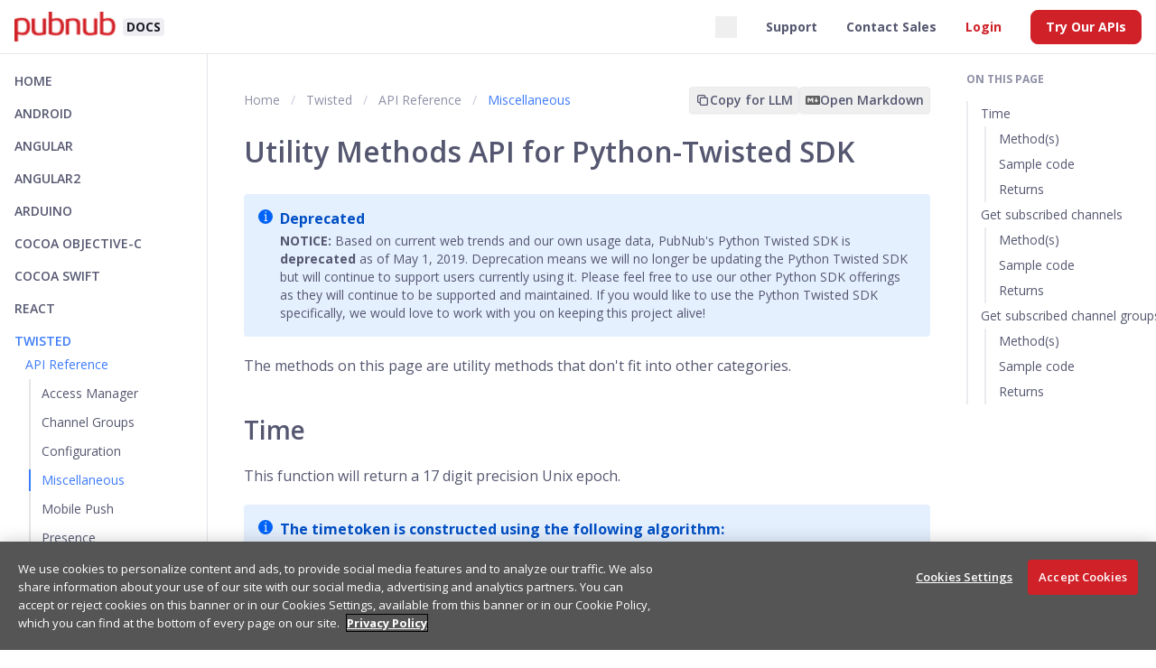

--- FILE ---
content_type: text/html; charset=UTF-8
request_url: https://www.pubnub.com/docs/sdks/twisted/api-reference/misc
body_size: 6477
content:
<!doctype html>
<html lang="en" dir="ltr" class="docs-wrapper plugin-docs plugin-id-default docs-version-current docs-doc-page docs-doc-id-undefined" data-has-hydrated="false">
<head>
<meta charset="UTF-8">
<meta name="generator" content="Docusaurus v3.8.1">
<title data-rh="true">Utility Methods API for Python-Twisted SDK | PubNub Docs</title><meta data-rh="true" name="viewport" content="width=device-width,initial-scale=1"><meta data-rh="true" property="og:locale" content="en"><meta data-rh="true" name="docusaurus_locale" content="en"><meta data-rh="true" name="docusaurus_version" content="current"><meta data-rh="true" name="docusaurus_tag" content="docs-default-current"><meta data-rh="true" name="docsearch:version" content="current"><meta data-rh="true" name="docsearch:docusaurus_tag" content="docs-default-current"><meta data-rh="true" name="robots" content="index, follow"><meta data-rh="true" property="og:image" content="https://www.pubnub.com/og/?text=Learn about utility API methods for PubNub Python-Twisted SDK including time tokens and channel subscription lists."><meta data-rh="true" property="og:url" content="https://www.pubnub.com/docs/sdks/twisted/api-reference/misc"><meta data-rh="true" property="og:site_name" content="PubNub"><meta data-rh="true" name="twitter:title" content="Utility Methods API for Python-Twisted SDK"><meta data-rh="true" name="twitter:description" content="Learn about utility API methods for PubNub Python-Twisted SDK including time tokens and channel subscription lists."><meta data-rh="true" name="twitter:image" content="https://www.pubnub.com/og/?text=Learn about utility API methods for PubNub Python-Twisted SDK including time tokens and channel subscription lists."><meta data-rh="true" property="og:title" content="Utility Methods API for Python-Twisted SDK | PubNub Docs"><meta data-rh="true" name="description" content="Learn about utility API methods for PubNub Python-Twisted SDK including time tokens and channel subscription lists."><meta data-rh="true" property="og:description" content="Learn about utility API methods for PubNub Python-Twisted SDK including time tokens and channel subscription lists."><meta data-rh="true" name="keywords" content="PubNub,Python-Twisted SDK,Utility Methods API,Deprecated,Time Token,Subscribed Channels"><meta data-rh="true" name="docsearch:language" content="en"><meta data-rh="true" property="og:type" content="website"><meta data-rh="true" name="twitter:card" content="summary"><meta data-rh="true" name="twitter:site" content="@pubnub"><meta data-rh="true" name="twitter:creator" content="@pubnub"><link data-rh="true" rel="icon" href="https://www.pubnub.com/favicon/favicon.ico"><link data-rh="true" rel="alternate" href="https://www.pubnub.com/docs/sdks/twisted/api-reference/misc" hreflang="en"><link data-rh="true" rel="alternate" href="https://www.pubnub.com/docs/sdks/twisted/api-reference/misc" hreflang="x-default"><link data-rh="true" rel="canonical" href="https://www.pubnub.com/docs/sdks/twisted/api-reference/misc"><script data-rh="true" defer="true" src="https://cdn.cookielaw.org/scripttemplates/otSDKStub.js" data-domain-script="2f9f7541-e83d-4f83-998f-fc02836ba899"></script><script data-rh="true" src="https://www.pubnub.com/scripts/onetrust-docs.js"></script><script src="https://unpkg.com/swagger-ui-dist@5.11.0/swagger-ui-bundle.js"></script><link rel="stylesheet" href="/assets/css/styles.f422d03c.css">
<script src="/assets/js/runtime~main.4e0d32b8.js" defer="defer"></script>
<script src="/assets/js/main.abe7a022.js" defer="defer"></script>
</head>
<body class="navigation-with-keyboard">
<svg xmlns="http://www.w3.org/2000/svg" style="display: none;"><defs>
<symbol id="theme-svg-external-link" viewBox="0 0 24 24"><path fill="currentColor" d="M21 13v10h-21v-19h12v2h-10v15h17v-8h2zm3-12h-10.988l4.035 4-6.977 7.07 2.828 2.828 6.977-7.07 4.125 4.172v-11z"/></symbol>
</defs></svg>
<script>!function(){var t="light";var e=function(){try{return new URLSearchParams(window.location.search).get("docusaurus-theme")}catch(t){}}()||function(){try{return window.localStorage.getItem("theme")}catch(t){}}();document.documentElement.setAttribute("data-theme",e||t),document.documentElement.setAttribute("data-theme-choice",e||t)}(),function(){try{const c=new URLSearchParams(window.location.search).entries();for(var[t,e]of c)if(t.startsWith("docusaurus-data-")){var a=t.replace("docusaurus-data-","data-");document.documentElement.setAttribute(a,e)}}catch(t){}}()</script><div id="__docusaurus"><nav class="pn-navbar navbar"><div class="pn-navbar__left"><a href="https://www.pubnub.com/" class="pn-navbar__brand"><div class="pn-navbar__logo"><img src="https://www.pubnub.com/pubnub_logo.png" alt="PubNub"></div></a><a href="/docs" class="pn-navbar__docs"><b>DOCS</b></a></div><div class="pn-navbar__right"><div><button type="button" data-tracking-id="docs:navbar:search" class="w-6 h-6 m-0 flex"><svg xmlns="http://www.w3.org/2000/svg" fill="none" viewBox="0 0 24 24" stroke-width="2" stroke="currentColor" aria-hidden="true"><path stroke-linecap="round" stroke-linejoin="round" d="M21 21l-6-6m2-5a7 7 0 11-14 0 7 7 0 0114 0z"></path></svg></button><button type="button" data-tracking-id="docs:ask-ai" class="fixed right-[30px] bottom-[30px] bg-navy-900 hover:bg-navy-700 hover:scale-[1.2] flex items-center justify-center space-x-[7px] text-neutral-50 font-[400] text-[18px] px-[18px] py-[12px] cursor-pointer rounded-[30px] transition duration-300"><svg xmlns="http://www.w3.org/2000/svg" width="16" height="16" viewBox="0 0 16 16" fill="none"><g clip-path="url(#clip0_477_2495)"><path d="M12.6665 6.00002L13.4998 4.16669L15.3332 3.33335L13.4998 2.50002L12.6665 0.666687L11.8332 2.50002L9.99984 3.33335L11.8332 4.16669L12.6665 6.00002Z" fill="#fafafa"></path><path d="M12.6665 10L11.8332 11.8334L9.99984 12.6667L11.8332 13.5L12.6665 15.3334L13.4998 13.5L15.3332 12.6667L13.4998 11.8334L12.6665 10Z" fill="#fafafa"></path><path d="M7.6665 6.33335L5.99984 2.66669L4.33317 6.33335L0.666504 8.00002L4.33317 9.66669L5.99984 13.3334L7.6665 9.66669L11.3332 8.00002L7.6665 6.33335ZM6.65984 8.66002L5.99984 10.1134L5.33984 8.66002L3.8865 8.00002L5.33984 7.34002L5.99984 5.88669L6.65984 7.34002L8.11317 8.00002L6.65984 8.66002Z" fill="#fafafa"></path></g><defs><clipPath id="clip0_477_2495"><rect width="16" height="16" fill="white"></rect></clipPath></defs></svg><span class="text-nowrap">Ask AI</span></button></div><div></div><a href="https://support.pubnub.com/hc/en-us" target="_blank" rel="noopener noreferrer" class="pn-navbar__item pn-navbar__link">Support<svg width="13.5" height="13.5" aria-hidden="true" class="iconExternalLink_nPIU"><use href="#theme-svg-external-link"></use></svg></a><a href="https://www.pubnub.com/company/contact-sales/" target="_blank" rel="noopener noreferrer" class="pn-navbar__item pn-navbar__link">Contact Sales<svg width="13.5" height="13.5" aria-hidden="true" class="iconExternalLink_nPIU"><use href="#theme-svg-external-link"></use></svg></a><a href="https://admin.pubnub.com/#/login" target="_blank" rel="noopener noreferrer" class="pn-navbar__item pn-navbar__link pn-navbar__link-red-text">Login<svg width="13.5" height="13.5" aria-hidden="true" class="iconExternalLink_nPIU"><use href="#theme-svg-external-link"></use></svg></a><a href="https://admin.pubnub.com/#/register" target="_blank" rel="noopener noreferrer" class="pn-navbar__item pn-navbar__link pn-navbar__link-red-bg">Try Our APIs<svg width="13.5" height="13.5" aria-hidden="true" class="iconExternalLink_nPIU"><use href="#theme-svg-external-link"></use></svg></a><button class="pn-navbar__toggle" type="button" tabindex="0" data-tracking-id="docs:interactive:mobile-toc"><svg width="30" height="30" viewBox="0 0 30 30" aria-hidden="true"><path stroke="currentColor" stroke-linecap="round" stroke-miterlimit="10" stroke-width="2" d="M4 7h22M4 15h22M4 23h22"></path></svg></button></div></nav><div class="pn-wrapper"><aside class="pn-sidebar"><nav class="pn-menu"><ul><li class="pn-menu__level pn-menu__level-1"><a class="pn-menu__link undefined" href="/docs">Home</a></li><li class="pn-menu__level pn-menu__level-1 pn-menu__collapsed"><a class="pn-menu__link" aria-expanded="false" href="/docs/sdks/android"><span class="grow">Android</span></a></li><li class="pn-menu__level pn-menu__level-1 pn-menu__collapsed"><a class="pn-menu__link" aria-expanded="false" href="/docs/sdks/angular"><span class="grow">Angular</span></a></li><li class="pn-menu__level pn-menu__level-1 pn-menu__collapsed"><a class="pn-menu__link" aria-expanded="false" href="/docs/sdks/angular2"><span class="grow">Angular2</span></a></li><li class="pn-menu__level pn-menu__level-1 pn-menu__collapsed"><a class="pn-menu__link" aria-expanded="false" href="/docs/sdks/arduino"><span class="grow">Arduino</span></a></li><li class="pn-menu__level pn-menu__level-1 pn-menu__collapsed"><a class="pn-menu__link" aria-expanded="false" href="/docs/sdks/cocoa-objective-c"><span class="grow">Cocoa Objective-C</span></a></li><li class="pn-menu__level pn-menu__level-1 pn-menu__collapsed"><a class="pn-menu__link" aria-expanded="false" href="/docs/sdks/cocoa-swift"><span class="grow">Cocoa Swift</span></a></li><li class="pn-menu__level pn-menu__level-1 pn-menu__collapsed"><a class="pn-menu__link" aria-expanded="false" href="/docs/sdks/react"><span class="grow">React</span></a></li><li class="pn-menu__level pn-menu__level-1"><a class="pn-menu__link pn-menu__link--active" aria-expanded="true" href="/docs/sdks/twisted"><span class="grow">Twisted</span></a><ul class="pn-menu__list"><li class="pn-menu__level pn-menu__level-2"><a href="" class="pn-menu__link pn-menu__link--active" aria-expanded="true" tabindex="0"><span class="grow">API Reference</span></a><ul class="pn-menu__list"><li class="pn-menu__level pn-menu__level-3"><a class="pn-menu__link undefined" tabindex="0" href="/docs/sdks/twisted/api-reference/access-manager">Access Manager</a></li><li class="pn-menu__level pn-menu__level-3"><a class="pn-menu__link undefined" tabindex="0" href="/docs/sdks/twisted/api-reference/channel-groups">Channel Groups</a></li><li class="pn-menu__level pn-menu__level-3"><a class="pn-menu__link undefined" tabindex="0" href="/docs/sdks/twisted/api-reference/configuration">Configuration</a></li><li class="pn-menu__level pn-menu__level-3"><a class="pn-menu__link undefined pn-menu__link--active" aria-current="page" tabindex="0" href="/docs/sdks/twisted/api-reference/misc">Miscellaneous</a></li><li class="pn-menu__level pn-menu__level-3"><a class="pn-menu__link undefined" tabindex="0" href="/docs/sdks/twisted/api-reference/mobile-push">Mobile Push</a></li><li class="pn-menu__level pn-menu__level-3"><a class="pn-menu__link undefined" tabindex="0" href="/docs/sdks/twisted/api-reference/presence">Presence</a></li><li class="pn-menu__level pn-menu__level-3"><a class="pn-menu__link undefined" tabindex="0" href="/docs/sdks/twisted/api-reference/publish-and-subscribe">Publish &amp; Subscribe</a></li><li class="pn-menu__level pn-menu__level-3"><a class="pn-menu__link undefined" tabindex="0" href="/docs/sdks/twisted/api-reference/storage-and-playback">Message Persistence</a></li></ul></li><li class="pn-menu__level pn-menu__level-2"><a class="pn-menu__link undefined" tabindex="0" href="/docs/sdks/twisted/status-events">Status Events</a></li><li class="pn-menu__level pn-menu__level-2"><a class="pn-menu__link undefined" tabindex="0" href="/docs/sdks/twisted/troubleshooting">Troubleshooting</a></li><li class="pn-menu__level pn-menu__level-2"><a class="pn-menu__link undefined" tabindex="0" href="/docs/sdks/twisted/changelog">Changelog</a></li><li class="pn-menu__level pn-menu__level-2"><a class="pn-menu__link undefined" tabindex="0" href="/docs/sdks/twisted/feature-support">Feature Support</a></li><li class="pn-menu__level pn-menu__level-2"><a class="pn-menu__link undefined" tabindex="0" href="/docs/sdks/twisted/platform-support">Platform Support</a></li><li class="pn-menu__level pn-menu__level-2"><a class="pn-menu__link undefined" tabindex="0" href="/docs/sdks/twisted/reconnection-policies">Reconnection Policies</a></li></ul></li><li class="pn-menu__level pn-menu__level-1 pn-menu__collapsed"><a class="pn-menu__link" aria-expanded="false" href="/docs/sdks/vue"><span class="grow">Vue</span></a></li><li class="pn-menu__level pn-menu__level-1 pn-menu__collapsed"><a class="pn-menu__link" aria-expanded="false" href="/docs/sdks/eon-chart"><span class="grow">Eon-Chart</span></a></li><li class="pn-menu__level pn-menu__level-1 pn-menu__collapsed"><a class="pn-menu__link" aria-expanded="false" href="/docs/sdks/eon-map"><span class="grow">Eon-Map</span></a></li><li class="pn-menu__level pn-menu__level-1 pn-menu__collapsed"><a class="pn-menu__link" aria-expanded="false" href="/docs/sdks/lua"><span class="grow">Lua</span></a></li><li class="pn-menu__level pn-menu__level-1 pn-menu__collapsed"><a class="pn-menu__link" aria-expanded="false" href="/docs/sdks/redux"><span class="grow">Redux</span></a></li></ul></nav><div class="pn-sidebar__bottom-links"><a class="console" target="_blank" rel="noopener" href="/docs/console/">Debug Console</a><a class="status" target="_blank" rel="noopener" href="https://status.pubnub.com/">Network Status</a><button class="pn-color-mode pn-color-mode__null" type="button" title="Light mode" aria-label="Light mode"><svg viewBox="0 0 24 24" width="24" height="24" class="light"><path fill="currentColor" d="M12,9c1.65,0,3,1.35,3,3s-1.35,3-3,3s-3-1.35-3-3S10.35,9,12,9 M12,7c-2.76,0-5,2.24-5,5s2.24,5,5,5s5-2.24,5-5 S14.76,7,12,7L12,7z M2,13l2,0c0.55,0,1-0.45,1-1s-0.45-1-1-1l-2,0c-0.55,0-1,0.45-1,1S1.45,13,2,13z M20,13l2,0c0.55,0,1-0.45,1-1 s-0.45-1-1-1l-2,0c-0.55,0-1,0.45-1,1S19.45,13,20,13z M11,2v2c0,0.55,0.45,1,1,1s1-0.45,1-1V2c0-0.55-0.45-1-1-1S11,1.45,11,2z M11,20v2c0,0.55,0.45,1,1,1s1-0.45,1-1v-2c0-0.55-0.45-1-1-1C11.45,19,11,19.45,11,20z M5.99,4.58c-0.39-0.39-1.03-0.39-1.41,0 c-0.39,0.39-0.39,1.03,0,1.41l1.06,1.06c0.39,0.39,1.03,0.39,1.41,0s0.39-1.03,0-1.41L5.99,4.58z M18.36,16.95 c-0.39-0.39-1.03-0.39-1.41,0c-0.39,0.39-0.39,1.03,0,1.41l1.06,1.06c0.39,0.39,1.03,0.39,1.41,0c0.39-0.39,0.39-1.03,0-1.41 L18.36,16.95z M19.42,5.99c0.39-0.39,0.39-1.03,0-1.41c-0.39-0.39-1.03-0.39-1.41,0l-1.06,1.06c-0.39,0.39-0.39,1.03,0,1.41 s1.03,0.39,1.41,0L19.42,5.99z M7.05,18.36c0.39-0.39,0.39-1.03,0-1.41c-0.39-0.39-1.03-0.39-1.41,0l-1.06,1.06 c-0.39,0.39-0.39,1.03,0,1.41s1.03,0.39,1.41,0L7.05,18.36z"></path></svg><svg viewBox="0 0 24 24" width="24" height="24" class="dark"><path fill="currentColor" d="M9.37,5.51C9.19,6.15,9.1,6.82,9.1,7.5c0,4.08,3.32,7.4,7.4,7.4c0.68,0,1.35-0.09,1.99-0.27C17.45,17.19,14.93,19,12,19 c-3.86,0-7-3.14-7-7C5,9.07,6.81,6.55,9.37,5.51z M12,3c-4.97,0-9,4.03-9,9s4.03,9,9,9s9-4.03,9-9c0-0.46-0.04-0.92-0.1-1.36 c-0.98,1.37-2.58,2.26-4.4,2.26c-2.98,0-5.4-2.42-5.4-5.4c0-1.81,0.89-3.42,2.26-4.4C12.92,3.04,12.46,3,12,3L12,3z"></path></svg><span>Light mode</span></button></div></aside><main class="pn-content"><div class="pn-content__left"><div class="pn-breadcrumbs-with-actions"><nav class="pn-breadcrumbs" style="margin-bottom:0"><ul itemscope="" itemtype="https://schema.org/BreadcrumbList"><li class="pn-breadcrumbs__item"><a itemprop="item" href="/docs" class="pn-breadcrumbs__link"><span itemprop="name">Home</span></a></li><li itemscope="" itemprop="itemListElement" itemtype="https://schema.org/ListItem" class="pn-breadcrumbs__item"><a class="pn-breadcrumbs__link" itemprop="item" href="/docs/sdks/twisted"><span itemprop="name">Twisted</span></a><meta itemprop="position" content="1"></li><li class="pn-breadcrumbs__item"><span class="pn-breadcrumbs__link" itemprop="name">API Reference</span><meta itemprop="position" content="2"></li><li itemscope="" itemprop="itemListElement" itemtype="https://schema.org/ListItem" class="pn-breadcrumbs__item pn-breadcrumbs__item--active"><span class="pn-breadcrumbs__link" itemprop="name">Miscellaneous</span><meta itemprop="position" content="3"></li></ul></nav><div class="hidden lg:block"><div class="flex gap-3 flex-nowrap"><button class="inline-flex items-center gap-2 px-1.5 py-1 border border-light-100 text-sm font-semibold leading-5 text-dark-200 cursor-pointer transition-all rounded shadow-sm hover:border-blue-300 dark:border-gray-700/30 dark:hover:border-gray-600/40" title="Copy page content as markdown"><div class="relative w-4 h-4"><svg class="w-4 h-4 absolute transition-opacity duration-300 ease-out opacity-100" fill="none" viewBox="0 0 24 24" stroke="currentColor" stroke-width="2"><path stroke-linecap="round" stroke-linejoin="round" d="M8 16H6a2 2 0 01-2-2V6a2 2 0 012-2h8a2 2 0 012 2v2m-6 12h8a2 2 0 002-2v-8a2 2 0 00-2-2h-8a2 2 0 00-2 2v8a2 2 0 002 2z"></path></svg><svg class="w-4 h-4 absolute transition-opacity duration-300 ease-out opacity-0" fill="none" viewBox="0 0 24 24" stroke="currentColor" stroke-width="2"><path stroke-linecap="round" stroke-linejoin="round" d="M5 13l4 4L19 7"></path></svg></div><span class="hidden xl:inline">Copy for LLM</span></button><button class="inline-flex items-center gap-2 px-1.5 py-1 border border-light-100 text-sm font-semibold leading-5 text-dark-200 cursor-pointer transition-all rounded shadow-sm hover:border-blue-300 dark:border-gray-700/30 dark:hover:border-gray-600/40" title="Open markdown version in new tab"><img src="/docs/markdown.svg" alt="Markdown" class="w-4 h-4 opacity-60 dark:brightness-0 dark:invert"><span class="hidden xl:inline">Open Markdown</span></button></div></div></div><article><div class="pn-collapsible-table-of-contents"><div class="pn-collapsible-table-of-contents__button pn-collapsible-table-of-contents__button-close !flex !items-center w-full cursor-pointer" role="button" tabindex="0"><span class="flex-1">On this page</span><div class="flex items-center gap-3 mr-3 lg:hidden markdown-actions"><div><div class="flex gap-3 flex-nowrap"><button class="inline-flex items-center gap-2 px-1.5 py-1 border border-light-100 text-sm font-semibold leading-5 text-dark-200 cursor-pointer transition-all rounded shadow-sm hover:border-blue-300 dark:border-gray-700/30 dark:hover:border-gray-600/40" title="Copy page content as markdown"><div class="relative w-4 h-4"><svg class="w-4 h-4 absolute transition-opacity duration-300 ease-out opacity-100" fill="none" viewBox="0 0 24 24" stroke="currentColor" stroke-width="2"><path stroke-linecap="round" stroke-linejoin="round" d="M8 16H6a2 2 0 01-2-2V6a2 2 0 012-2h8a2 2 0 012 2v2m-6 12h8a2 2 0 002-2v-8a2 2 0 00-2-2h-8a2 2 0 00-2 2v8a2 2 0 002 2z"></path></svg><svg class="w-4 h-4 absolute transition-opacity duration-300 ease-out opacity-0" fill="none" viewBox="0 0 24 24" stroke="currentColor" stroke-width="2"><path stroke-linecap="round" stroke-linejoin="round" d="M5 13l4 4L19 7"></path></svg></div><span class="hidden xl:inline">Copy for LLM</span></button><button class="inline-flex items-center gap-2 px-1.5 py-1 border border-light-100 text-sm font-semibold leading-5 text-dark-200 cursor-pointer transition-all rounded shadow-sm hover:border-blue-300 dark:border-gray-700/30 dark:hover:border-gray-600/40" title="Open markdown version in new tab"><img src="/docs/markdown.svg" alt="Markdown" class="w-4 h-4 opacity-60 dark:brightness-0 dark:invert"><span class="hidden xl:inline">Open Markdown</span></button></div></div></div></div></div><div class="theme-doc-markdown markdown"><header><h1>Utility Methods API for Python-Twisted SDK</h1></header><div class="pn-admonition pn-admonition__note" data-markdown-component="admonition" data-markdown-type="note"><h5 class="heading" data-markdown-role="title">Deprecated</h5><div class="content" data-markdown-role="content"><p><strong>NOTICE:</strong> Based on current web trends and our own usage data, PubNub&#x27;s Python Twisted SDK is <strong>deprecated</strong> as of May 1, 2019. Deprecation means we will no longer be updating the Python Twisted SDK but will continue to support users currently using it. Please feel free to use our other Python SDK offerings as they will continue to be supported and maintained. If you would like to use the Python Twisted SDK specifically, we would love to work with you on keeping this project alive!</p></div></div>
<p>The methods on this page are utility methods that don&#x27;t fit into other categories.</p>
<h2 class="anchor anchorWithStickyNavbar_LWe7" id="time">Time<a href="#time" class="hash-link" aria-label="Direct link to Time" title="Direct link to Time">​</a></h2>
<p>This function will return a 17 digit precision Unix epoch.</p>
<div class="pn-admonition pn-admonition__note" data-markdown-component="admonition" data-markdown-type="note"><h5 class="heading" data-markdown-role="title">The timetoken is constructed using the following algorithm:</h5><div class="content" data-markdown-role="content"><div class="language-javascript codeBlockContainer_Ckt0 theme-code-block" style="--prism-color:#F8F8F2;--prism-background-color:#282A36"><div class="codeBlockContent_QJqH"><pre tabindex="0" class="prism-code language-javascript codeBlock_qGQc thin-scrollbar" style="color:#F8F8F2;background-color:#282A36"><code class="codeBlockLines_p187 codeBlockLinesWithNumbering_OFgW"><span class="token-line codeLine__heU"><span class="codeLineNumber_RvxR">1</span><span class="codeLineContent_ko_Q"><span class="token plain">timetoken </span><span class="token operator">=</span><span class="token plain"> </span><span class="token punctuation" style="color:rgb(248, 248, 242)">(</span><span class="token maybe-class-name">Unix</span><span class="token plain"> epoch time </span><span class="token keyword" style="color:rgb(189, 147, 249);font-style:italic">in</span><span class="token plain"> seconds</span><span class="token punctuation" style="color:rgb(248, 248, 242)">)</span><span class="token plain"> </span><span class="token operator">*</span><span class="token plain"> </span><span class="token number">10000000</span></span><br></span></code></pre></div></div><p><strong>Example of creating a timetoken for a specific time and date</strong></p><div class="language-javascript codeBlockContainer_Ckt0 theme-code-block" style="--prism-color:#F8F8F2;--prism-background-color:#282A36"><div class="codeBlockContent_QJqH"><pre tabindex="0" class="prism-code language-javascript codeBlock_qGQc thin-scrollbar" style="color:#F8F8F2;background-color:#282A36"><code class="codeBlockLines_p187 codeBlockLinesWithNumbering_OFgW"><span class="token-line codeLine__heU"><span class="codeLineNumber_RvxR">1</span><span class="codeLineContent_ko_Q"><span class="token number">08</span><span class="token operator">/</span><span class="token number">19</span><span class="token operator">/</span><span class="token number">2013</span><span class="token plain"> @ </span><span class="token number">9</span><span class="token operator">:</span><span class="token plain">20pm </span><span class="token keyword" style="color:rgb(189, 147, 249);font-style:italic">in</span><span class="token plain"> </span><span class="token constant" style="color:rgb(189, 147, 249)">UTC</span><span class="token plain"> </span><span class="token operator">=</span><span class="token plain"> </span><span class="token number">1376961606</span><span class="token plain"></span></span><br></span><span class="token-line codeLine__heU"><span class="codeLineNumber_RvxR">2</span><span class="codeLineContent_ko_Q"><span class="token plain">timetoken </span><span class="token operator">=</span><span class="token plain"> </span><span class="token number">1376961606</span><span class="token plain"> </span><span class="token operator">*</span><span class="token plain"> </span><span class="token number">10000000</span><span class="token plain"></span></span><br></span><span class="token-line codeLine__heU"><span class="codeLineNumber_RvxR">3</span><span class="codeLineContent_ko_Q"><span class="token plain">timetoken </span><span class="token operator">=</span><span class="token plain"> </span><span class="token number">13769616060000000</span></span><br></span></code></pre></div></div></div></div>
<h3 class="anchor anchorWithStickyNavbar_LWe7" id="methods">Method(s)<a href="#methods" class="hash-link" aria-label="Direct link to Method(s)" title="Direct link to Method(s)">​</a></h3>
<p>To fetch <code>Time</code> you can use the following method(s) in Python-Twisted SDK:</p>
<div class="language-python codeBlockContainer_Ckt0 theme-code-block" style="--prism-color:#F8F8F2;--prism-background-color:#282A36"><div class="codeBlockContent_QJqH"><pre tabindex="0" class="prism-code language-python codeBlock_qGQc thin-scrollbar" style="color:#F8F8F2;background-color:#282A36"><code class="codeBlockLines_p187 codeBlockLinesWithNumbering_OFgW"><span class="token-line codeLine__heU"><span class="codeLineNumber_RvxR">1</span><span class="codeLineContent_ko_Q"><span class="token plain">pubnub</span><span class="token punctuation" style="color:rgb(248, 248, 242)">.</span><span class="token plain">time</span><span class="token punctuation" style="color:rgb(248, 248, 242)">(</span><span class="token punctuation" style="color:rgb(248, 248, 242)">)</span></span><br></span></code></pre></div></div>
<h3 class="anchor anchorWithStickyNavbar_LWe7" id="sample-code">Sample code<a href="#sample-code" class="hash-link" aria-label="Direct link to Sample code" title="Direct link to Sample code">​</a></h3>
<p><strong>Get PubNub Timetoken</strong> <a id="time_basic_usage_1" href="#time_basic_usage_1" class="anchor inpage-link"></a></p>
<div class="language-python codeBlockContainer_Ckt0 theme-code-block" style="--prism-color:#F8F8F2;--prism-background-color:#282A36"><div class="codeBlockContent_QJqH"><pre tabindex="0" class="prism-code language-python codeBlock_qGQc thin-scrollbar" style="color:#F8F8F2;background-color:#282A36"><code class="codeBlockLines_p187 codeBlockLinesWithNumbering_OFgW"><span class="token-line codeLine__heU"><span class="codeLineNumber_RvxR">1</span><span class="codeLineContent_ko_Q"><span class="token plain">d </span><span class="token operator">=</span><span class="token plain"> pubnub</span><span class="token punctuation" style="color:rgb(248, 248, 242)">.</span><span class="token plain">time</span><span class="token punctuation" style="color:rgb(248, 248, 242)">(</span><span class="token punctuation" style="color:rgb(248, 248, 242)">)</span><span class="token punctuation" style="color:rgb(248, 248, 242)">.</span><span class="token plain">deferred</span><span class="token punctuation" style="color:rgb(248, 248, 242)">(</span><span class="token punctuation" style="color:rgb(248, 248, 242)">)</span><span class="token plain"></span></span><br></span><span class="token-line codeLine__heU"><span class="codeLineNumber_RvxR">2</span><span class="codeLineContent_ko_Q"><span class="token plain">d</span><span class="token punctuation" style="color:rgb(248, 248, 242)">.</span><span class="token plain">addCallback</span><span class="token punctuation" style="color:rgb(248, 248, 242)">(</span><span class="token plain">my_callback</span><span class="token punctuation" style="color:rgb(248, 248, 242)">)</span></span><br></span></code></pre></div></div>
<h3 class="anchor anchorWithStickyNavbar_LWe7" id="returns">Returns<a href="#returns" class="hash-link" aria-label="Direct link to Returns" title="Direct link to Returns">​</a></h3>
<p>The <code>time()</code> operation returns a <code>PNTimeResponse</code> which contains the following operations:</p>
<div><table><thead><tr><th class="text-left">Method</th><th class="text-left">Description</th></tr></thead><tbody><tr><td class="table_td_first"><code>int</code><div class="pt-2 pl-3"><div><span class="">Type</span>: <!-- -->Int</div></div></td><td class="table_td_description">Returns an <code>int</code> representation of current timetoken.<div class="pt-2 pl-3"></div></td></tr><tr><td class="table_td_first"><code>str</code><div class="pt-2 pl-3"><div><span class="">Type</span>: <!-- -->String</div></div></td><td class="table_td_description">Returns a <code>str</code> representation of current timetoken.<div class="pt-2 pl-3"></div></td></tr><tr><td class="table_td_first"><code>date_time</code><div class="pt-2 pl-3"><div><span class="">Type</span>: <!-- -->Date</div></div></td><td class="table_td_description">Returns a <code>date</code> representation of current timetoken.<div class="pt-2 pl-3"></div></td></tr></tbody></table></div>
<p>Do not confuse with <code>timestamp()</code> method, which is a shortcut to <code>int(time.time())</code>.</p>
<h2 class="anchor anchorWithStickyNavbar_LWe7" id="get-subscribed-channels">Get subscribed channels<a href="#get-subscribed-channels" class="hash-link" aria-label="Direct link to Get subscribed channels" title="Direct link to Get subscribed channels">​</a></h2>
<p>Returns all the subscribed channels in a <code>list</code>.</p>
<h3 class="anchor anchorWithStickyNavbar_LWe7" id="methods-1">Method(s)<a href="#methods-1" class="hash-link" aria-label="Direct link to Method(s)" title="Direct link to Method(s)">​</a></h3>
<p>To <code>Get Subscribed Channels</code> you can use the following method(s) in the Python-Twisted SDK:</p>
<div class="language-python codeBlockContainer_Ckt0 theme-code-block" style="--prism-color:#F8F8F2;--prism-background-color:#282A36"><div class="codeBlockContent_QJqH"><pre tabindex="0" class="prism-code language-python codeBlock_qGQc thin-scrollbar" style="color:#F8F8F2;background-color:#282A36"><code class="codeBlockLines_p187 codeBlockLinesWithNumbering_OFgW"><span class="token-line codeLine__heU"><span class="codeLineNumber_RvxR">1</span><span class="codeLineContent_ko_Q"><span class="token plain">pubnub</span><span class="token punctuation" style="color:rgb(248, 248, 242)">.</span><span class="token plain">get_subscribed_channels</span><span class="token punctuation" style="color:rgb(248, 248, 242)">(</span><span class="token punctuation" style="color:rgb(248, 248, 242)">)</span><span class="token plain">`</span></span><br></span></code></pre></div></div>
<h3 class="anchor anchorWithStickyNavbar_LWe7" id="sample-code-1">Sample code<a href="#sample-code-1" class="hash-link" aria-label="Direct link to Sample code" title="Direct link to Sample code">​</a></h3>
<h4 class="anchor anchorWithStickyNavbar_LWe7" id="get-subscribed-channels-1">Get subscribed channels<a href="#get-subscribed-channels-1" class="hash-link" aria-label="Direct link to Get subscribed channels" title="Direct link to Get subscribed channels">​</a></h4>
<div class="language-python codeBlockContainer_Ckt0 theme-code-block" style="--prism-color:#F8F8F2;--prism-background-color:#282A36"><div class="codeBlockContent_QJqH"><pre tabindex="0" class="prism-code language-python codeBlock_qGQc thin-scrollbar" style="color:#F8F8F2;background-color:#282A36"><code class="codeBlockLines_p187 codeBlockLinesWithNumbering_OFgW"><span class="token-line codeLine__heU"><span class="codeLineNumber_RvxR">1</span><span class="codeLineContent_ko_Q"><span class="token plain">channels </span><span class="token operator">=</span><span class="token plain"> pubnub</span><span class="token punctuation" style="color:rgb(248, 248, 242)">.</span><span class="token plain">get_subscribed_channels</span><span class="token punctuation" style="color:rgb(248, 248, 242)">(</span><span class="token punctuation" style="color:rgb(248, 248, 242)">)</span></span><br></span></code></pre></div></div>
<h3 class="anchor anchorWithStickyNavbar_LWe7" id="returns-1">Returns<a href="#returns-1" class="hash-link" aria-label="Direct link to Returns" title="Direct link to Returns">​</a></h3>
<p><code>List</code></p>
<div class="language-python codeBlockContainer_Ckt0 theme-code-block" style="--prism-color:#F8F8F2;--prism-background-color:#282A36"><div class="codeBlockContent_QJqH"><pre tabindex="0" class="prism-code language-python codeBlock_qGQc thin-scrollbar" style="color:#F8F8F2;background-color:#282A36"><code class="codeBlockLines_p187 codeBlockLinesWithNumbering_OFgW"><span class="token-line codeLine__heU"><span class="codeLineNumber_RvxR">1</span><span class="codeLineContent_ko_Q"><span class="token punctuation" style="color:rgb(248, 248, 242)">[</span><span class="token string" style="color:rgb(255, 121, 198)">&quot;my_ch1&quot;</span><span class="token punctuation" style="color:rgb(248, 248, 242)">,</span><span class="token plain"> </span><span class="token string" style="color:rgb(255, 121, 198)">&quot;my_ch2&quot;</span><span class="token punctuation" style="color:rgb(248, 248, 242)">]</span></span><br></span></code></pre></div></div>
<h2 class="anchor anchorWithStickyNavbar_LWe7" id="get-subscribed-channel-groups">Get subscribed channel groups<a href="#get-subscribed-channel-groups" class="hash-link" aria-label="Direct link to Get subscribed channel groups" title="Direct link to Get subscribed channel groups">​</a></h2>
<p>Returns all the subscribed channel groups in a <code>list</code>.</p>
<h3 class="anchor anchorWithStickyNavbar_LWe7" id="methods-2">Method(s)<a href="#methods-2" class="hash-link" aria-label="Direct link to Method(s)" title="Direct link to Method(s)">​</a></h3>
<p>To <code>Get Subscribe Channel Groups</code> you can use the following method(s) in the Python-Twisted SDK:</p>
<div class="language-python codeBlockContainer_Ckt0 theme-code-block" style="--prism-color:#F8F8F2;--prism-background-color:#282A36"><div class="codeBlockContent_QJqH"><pre tabindex="0" class="prism-code language-python codeBlock_qGQc thin-scrollbar" style="color:#F8F8F2;background-color:#282A36"><code class="codeBlockLines_p187 codeBlockLinesWithNumbering_OFgW"><span class="token-line codeLine__heU"><span class="codeLineNumber_RvxR">1</span><span class="codeLineContent_ko_Q"><span class="token plain">pubnub</span><span class="token punctuation" style="color:rgb(248, 248, 242)">.</span><span class="token plain">get_subscribed_channel_groups</span><span class="token punctuation" style="color:rgb(248, 248, 242)">(</span><span class="token punctuation" style="color:rgb(248, 248, 242)">)</span></span><br></span></code></pre></div></div>
<h3 class="anchor anchorWithStickyNavbar_LWe7" id="sample-code-2">Sample code<a href="#sample-code-2" class="hash-link" aria-label="Direct link to Sample code" title="Direct link to Sample code">​</a></h3>
<h4 class="anchor anchorWithStickyNavbar_LWe7" id="get-subscribed-channel-groups-1">Get subscribed channel groups<a href="#get-subscribed-channel-groups-1" class="hash-link" aria-label="Direct link to Get subscribed channel groups" title="Direct link to Get subscribed channel groups">​</a></h4>
<div class="language-python codeBlockContainer_Ckt0 theme-code-block" style="--prism-color:#F8F8F2;--prism-background-color:#282A36"><div class="codeBlockContent_QJqH"><pre tabindex="0" class="prism-code language-python codeBlock_qGQc thin-scrollbar" style="color:#F8F8F2;background-color:#282A36"><code class="codeBlockLines_p187 codeBlockLinesWithNumbering_OFgW"><span class="token-line codeLine__heU"><span class="codeLineNumber_RvxR">1</span><span class="codeLineContent_ko_Q"><span class="token plain">channels </span><span class="token operator">=</span><span class="token plain"> pubnub</span><span class="token punctuation" style="color:rgb(248, 248, 242)">.</span><span class="token plain">get_subscribed_channel_groups</span><span class="token punctuation" style="color:rgb(248, 248, 242)">(</span><span class="token punctuation" style="color:rgb(248, 248, 242)">)</span></span><br></span></code></pre></div></div>
<h3 class="anchor anchorWithStickyNavbar_LWe7" id="returns-2">Returns<a href="#returns-2" class="hash-link" aria-label="Direct link to Returns" title="Direct link to Returns">​</a></h3>
<p><code>List</code></p>
<div class="language-python codeBlockContainer_Ckt0 theme-code-block" style="--prism-color:#F8F8F2;--prism-background-color:#282A36"><div class="codeBlockContent_QJqH"><pre tabindex="0" class="prism-code language-python codeBlock_qGQc thin-scrollbar" style="color:#F8F8F2;background-color:#282A36"><code class="codeBlockLines_p187 codeBlockLinesWithNumbering_OFgW"><span class="token-line codeLine__heU"><span class="codeLineNumber_RvxR">1</span><span class="codeLineContent_ko_Q"><span class="token punctuation" style="color:rgb(248, 248, 242)">[</span><span class="token string" style="color:rgb(255, 121, 198)">&quot;my_group1&quot;</span><span class="token punctuation" style="color:rgb(248, 248, 242)">,</span><span class="token plain"> </span><span class="token string" style="color:rgb(255, 121, 198)">&quot;my_group2&quot;</span><span class="token punctuation" style="color:rgb(248, 248, 242)">]</span></span><br></span></code></pre></div></div></div><footer class="theme-doc-footer docusaurus-mt-lg"><div class="pn-last-updated"><span class="theme-last-updated">Last updated<!-- --> on <b><time datetime="2025-07-15T09:55:37.000Z" itemprop="dateModified">Jul 15, 2025</time></b></span></div></footer></article><div class="lg:hidden"></div><nav class="pn-pagination"><a class="pn-pagination__link pn-pagination__link--prev" data-tracking-id="docs:interactive:bottom-link-nav" href="/docs/sdks/twisted/api-reference/configuration"><div class="pn-pagination__label">Configuration</div></a><a class="pn-pagination__link pn-pagination__link--next" data-tracking-id="docs:interactive:bottom-link-nav" href="/docs/sdks/twisted/api-reference/mobile-push"><div class="pn-pagination__label">Mobile Push</div></a></nav><footer class="pn-footer"><span>© PubNub Inc. 2026 - <a href="https://www.pubnub.com/trust/legal/privacy-policy/" target="_blank">Privacy Policy</a></span></footer></div><div class="pn-content__right"><div class="pn-table-of-contents"><div class="pn-table-of-contents__label">On this page</div><ul class=""><li><a href="#time" class="pn-table-of-contents__link">Time</a><ul><li><a href="#methods" class="pn-table-of-contents__link">Method(s)</a></li><li><a href="#sample-code" class="pn-table-of-contents__link">Sample code</a></li><li><a href="#returns" class="pn-table-of-contents__link">Returns</a></li></ul></li><li><a href="#get-subscribed-channels" class="pn-table-of-contents__link">Get subscribed channels</a><ul><li><a href="#methods-1" class="pn-table-of-contents__link">Method(s)</a></li><li><a href="#sample-code-1" class="pn-table-of-contents__link">Sample code</a></li><li><a href="#returns-1" class="pn-table-of-contents__link">Returns</a></li></ul></li><li><a href="#get-subscribed-channel-groups" class="pn-table-of-contents__link">Get subscribed channel groups</a><ul><li><a href="#methods-2" class="pn-table-of-contents__link">Method(s)</a></li><li><a href="#sample-code-2" class="pn-table-of-contents__link">Sample code</a></li><li><a href="#returns-2" class="pn-table-of-contents__link">Returns</a></li></ul></li></ul><div class="hidden lg:block"></div></div></div></main></div></div>
</body>
</html>

--- FILE ---
content_type: text/css; charset=UTF-8
request_url: https://www.pubnub.com/assets/css/styles.f422d03c.css
body_size: 62969
content:
@import url(https://fonts.googleapis.com/css2?family=Open+Sans:ital,wght@0,400;0,600;0,700;1,400;1,600;1,700&display=swap);@import url(https://fonts.googleapis.com/css2?family=Nunito+Sans:ital,wght@0,300;0,400;0,600;0,800;1,300;1,400;1,600;1,800&display=swap);.col,.container{padding:0 var(--ifm-spacing-horizontal)}.markdown>h2,.markdown>h3,.markdown>h4,.markdown>h5,.markdown>h6{margin-bottom:calc(var(--ifm-heading-vertical-rhythm-bottom)*var(--ifm-leading))}blockquote,pre{margin:0 0 var(--ifm-spacing-vertical)}.breadcrumbs__link,.button{transition-timing-function:var(--ifm-transition-timing-default)}.button,code{vertical-align:middle}.button--outline.button--active,.button--outline:active,.button--outline:hover,:root{--ifm-button-color:var(--ifm-font-color-base-inverse)}.menu__link:hover,a{transition:color var(--ifm-transition-fast) var(--ifm-transition-timing-default)}.navbar--dark,:root{--ifm-navbar-link-hover-color:var(--ifm-color-primary)}:root,html[data-theme=dark]{--ifm-color-emphasis-500:var(--ifm-color-gray-500)}.admin-api-version-selector .stability-badge,.text--capitalize{text-transform:capitalize}.menu,.navbar-sidebar{overflow-x:hidden}.markdown li,body{word-wrap:break-word}progress,sub,sup{vertical-align:initial}.border-green-200,.border-light-100,.border-navy,.border-navy-300,.border-navy-600,.border-neutral-200,.border-neutral-300,.border-red-600,.border-t-dark-200,.border-teal-700,.pn-navbar{--tw-border-opacity:1}.filter,.pn-related-articles li a[target=_blank]:after{filter:var(--tw-blur) var(--tw-brightness) var(--tw-contrast) var(--tw-grayscale) var(--tw-hue-rotate) var(--tw-invert) var(--tw-saturate) var(--tw-sepia) var(--tw-drop-shadow)}.pn-sidebar .pn-menu-mobile-container,.pn-table-of-contents,.pn-wrapper .pn-sidebar{overscroll-behavior-x:auto;scroll-behavior:auto}.pn-table-of-contents li ul,article ul li{margin-left:1.25rem}.from-new-navy-800,.pn-search-results-preview-cover{--tw-gradient-stops:var(--tw-gradient-from),var(--tw-gradient-to)}.markdown table,table{border-collapse:collapse}.filename_OuKh,.text--truncate,.truncate{text-overflow:ellipsis}.clean-list,.containsTaskList_mC6p,.details_lb9f>summary,.dropdown__menu,.enumSummary_e2zx,.menu__list,article ol,menu,ol,ul{list-style:none}:root,html[data-theme=dark]{--openapi-required:var(--openapi-code-red);--openapi-optional:var(--openapi-code-dim)}:root{--ifm-color-scheme:light;--ifm-dark-value:10%;--ifm-darker-value:15%;--ifm-darkest-value:30%;--ifm-light-value:15%;--ifm-lighter-value:30%;--ifm-lightest-value:50%;--ifm-contrast-background-value:90%;--ifm-contrast-foreground-value:70%;--ifm-contrast-background-dark-value:70%;--ifm-contrast-foreground-dark-value:90%;--ifm-color-primary:#3578e5;--ifm-color-secondary:#ebedf0;--ifm-color-success:#00a400;--ifm-color-info:#54c7ec;--ifm-color-warning:#ffba00;--ifm-color-danger:#fa383e;--ifm-color-primary-dark:#306cce;--ifm-color-primary-darker:#2d66c3;--ifm-color-primary-darkest:#2554a0;--ifm-color-primary-light:#538ce9;--ifm-color-primary-lighter:#72a1ed;--ifm-color-primary-lightest:#9abcf2;--ifm-color-primary-contrast-background:#ebf2fc;--ifm-color-primary-contrast-foreground:#102445;--ifm-color-secondary-dark:#d4d5d8;--ifm-color-secondary-darker:#c8c9cc;--ifm-color-secondary-darkest:#a4a6a8;--ifm-color-secondary-light:#eef0f2;--ifm-color-secondary-lighter:#f1f2f5;--ifm-color-secondary-lightest:#f5f6f8;--ifm-color-secondary-contrast-background:#fdfdfe;--ifm-color-secondary-contrast-foreground:#474748;--ifm-color-success-dark:#009400;--ifm-color-success-darker:#008b00;--ifm-color-success-darkest:#007300;--ifm-color-success-light:#26b226;--ifm-color-success-lighter:#4dbf4d;--ifm-color-success-lightest:#80d280;--ifm-color-success-contrast-background:#e6f6e6;--ifm-color-success-contrast-foreground:#003100;--ifm-color-info-dark:#4cb3d4;--ifm-color-info-darker:#47a9c9;--ifm-color-info-darkest:#3b8ba5;--ifm-color-info-light:#6ecfef;--ifm-color-info-lighter:#87d8f2;--ifm-color-info-lightest:#aae3f6;--ifm-color-info-contrast-background:#eef9fd;--ifm-color-info-contrast-foreground:#193c47;--ifm-color-warning-dark:#e6a700;--ifm-color-warning-darker:#d99e00;--ifm-color-warning-darkest:#b38200;--ifm-color-warning-light:#ffc426;--ifm-color-warning-lighter:#ffcf4d;--ifm-color-warning-lightest:#ffdd80;--ifm-color-warning-contrast-background:#fff8e6;--ifm-color-warning-contrast-foreground:#4d3800;--ifm-color-danger-dark:#e13238;--ifm-color-danger-darker:#d53035;--ifm-color-danger-darkest:#af272b;--ifm-color-danger-light:#fb565b;--ifm-color-danger-lighter:#fb7478;--ifm-color-danger-lightest:#fd9c9f;--ifm-color-danger-contrast-background:#ffebec;--ifm-color-danger-contrast-foreground:#4b1113;--ifm-color-white:#fff;--ifm-color-black:#000;--ifm-color-gray-0:var(--ifm-color-white);--ifm-color-gray-100:#f5f6f7;--ifm-color-gray-200:#ebedf0;--ifm-color-gray-300:#dadde1;--ifm-color-gray-400:#ccd0d5;--ifm-color-gray-500:#bec3c9;--ifm-color-gray-600:#8d949e;--ifm-color-gray-700:#606770;--ifm-color-gray-800:#444950;--ifm-color-gray-900:#1c1e21;--ifm-color-gray-1000:var(--ifm-color-black);--ifm-color-emphasis-0:var(--ifm-color-gray-0);--ifm-color-emphasis-100:var(--ifm-color-gray-100);--ifm-color-emphasis-200:var(--ifm-color-gray-200);--ifm-color-emphasis-300:var(--ifm-color-gray-300);--ifm-color-emphasis-400:var(--ifm-color-gray-400);--ifm-color-emphasis-600:var(--ifm-color-gray-600);--ifm-color-emphasis-700:var(--ifm-color-gray-700);--ifm-color-emphasis-800:var(--ifm-color-gray-800);--ifm-color-emphasis-900:var(--ifm-color-gray-900);--ifm-color-emphasis-1000:var(--ifm-color-gray-1000);--ifm-color-content:var(--ifm-color-emphasis-900);--ifm-color-content-inverse:var(--ifm-color-emphasis-0);--ifm-color-content-secondary:#525860;--ifm-background-color:#0000;--ifm-background-surface-color:var(--ifm-color-content-inverse);--ifm-global-border-width:1px;--ifm-global-radius:0.4rem;--ifm-hover-overlay:#0000000d;--ifm-font-color-base:var(--ifm-color-content);--ifm-font-color-base-inverse:var(--ifm-color-content-inverse);--ifm-font-color-secondary:var(--ifm-color-content-secondary);--ifm-font-family-base:system-ui,-apple-system,Segoe UI,Roboto,Ubuntu,Cantarell,Noto Sans,sans-serif,BlinkMacSystemFont,"Segoe UI",Helvetica,Arial,sans-serif,"Apple Color Emoji","Segoe UI Emoji","Segoe UI Symbol";--ifm-font-family-monospace:SFMono-Regular,Menlo,Monaco,Consolas,"Liberation Mono","Courier New",monospace;--ifm-font-size-base:100%;--ifm-font-weight-light:300;--ifm-font-weight-normal:400;--ifm-font-weight-semibold:500;--ifm-font-weight-bold:700;--ifm-font-weight-base:var(--ifm-font-weight-normal);--ifm-line-height-base:1.65;--ifm-global-spacing:1rem;--ifm-spacing-vertical:var(--ifm-global-spacing);--ifm-spacing-horizontal:var(--ifm-global-spacing);--ifm-transition-fast:200ms;--ifm-transition-slow:400ms;--ifm-transition-timing-default:cubic-bezier(0.08,0.52,0.52,1);--ifm-global-shadow-lw:0 1px 2px 0 #0000001a;--ifm-global-shadow-md:0 5px 40px #0003;--ifm-global-shadow-tl:0 12px 28px 0 #0003,0 2px 4px 0 #0000001a;--ifm-z-index-dropdown:100;--ifm-z-index-fixed:200;--ifm-z-index-overlay:400;--ifm-container-width:1140px;--ifm-container-width-xl:1320px;--ifm-code-background:#f6f7f8;--ifm-code-border-radius:var(--ifm-global-radius);--ifm-code-font-size:90%;--ifm-code-padding-horizontal:0.1rem;--ifm-code-padding-vertical:0.1rem;--ifm-pre-background:var(--ifm-code-background);--ifm-pre-border-radius:var(--ifm-code-border-radius);--ifm-pre-color:inherit;--ifm-pre-line-height:1.45;--ifm-pre-padding:1rem;--ifm-heading-color:inherit;--ifm-heading-margin-top:0;--ifm-heading-margin-bottom:var(--ifm-spacing-vertical);--ifm-heading-font-family:var(--ifm-font-family-base);--ifm-heading-font-weight:var(--ifm-font-weight-bold);--ifm-heading-line-height:1.25;--ifm-h1-font-size:2rem;--ifm-h2-font-size:1.5rem;--ifm-h3-font-size:1.25rem;--ifm-h4-font-size:1rem;--ifm-h5-font-size:0.875rem;--ifm-h6-font-size:0.85rem;--ifm-image-alignment-padding:1.25rem;--ifm-leading-desktop:1.25;--ifm-leading:calc(var(--ifm-leading-desktop)*1rem);--ifm-list-left-padding:2rem;--ifm-list-margin:1rem;--ifm-list-item-margin:0.25rem;--ifm-list-paragraph-margin:1rem;--ifm-table-cell-padding:0.75rem;--ifm-table-background:#0000;--ifm-table-stripe-background:#00000008;--ifm-table-border-width:1px;--ifm-table-border-color:var(--ifm-color-emphasis-300);--ifm-table-head-background:inherit;--ifm-table-head-color:inherit;--ifm-table-head-font-weight:var(--ifm-font-weight-bold);--ifm-table-cell-color:inherit;--ifm-link-color:var(--ifm-color-primary);--ifm-link-decoration:none;--ifm-link-hover-color:var(--ifm-link-color);--ifm-link-hover-decoration:underline;--ifm-paragraph-margin-bottom:var(--ifm-leading);--ifm-blockquote-font-size:var(--ifm-font-size-base);--ifm-blockquote-border-left-width:2px;--ifm-blockquote-padding-horizontal:var(--ifm-spacing-horizontal);--ifm-blockquote-padding-vertical:0;--ifm-blockquote-shadow:none;--ifm-blockquote-color:var(--ifm-color-emphasis-800);--ifm-blockquote-border-color:var(--ifm-color-emphasis-300);--ifm-hr-background-color:var(--ifm-color-emphasis-500);--ifm-hr-height:1px;--ifm-hr-margin-vertical:1.5rem;--ifm-scrollbar-size:7px;--ifm-scrollbar-track-background-color:#f1f1f1;--ifm-scrollbar-thumb-background-color:silver;--ifm-scrollbar-thumb-hover-background-color:#a7a7a7;--ifm-alert-background-color:inherit;--ifm-alert-border-color:inherit;--ifm-alert-border-radius:var(--ifm-global-radius);--ifm-alert-border-width:0px;--ifm-alert-border-left-width:5px;--ifm-alert-color:var(--ifm-font-color-base);--ifm-alert-padding-horizontal:var(--ifm-spacing-horizontal);--ifm-alert-padding-vertical:var(--ifm-spacing-vertical);--ifm-alert-shadow:var(--ifm-global-shadow-lw);--ifm-avatar-intro-margin:1rem;--ifm-avatar-intro-alignment:inherit;--ifm-avatar-photo-size:3rem;--ifm-badge-background-color:inherit;--ifm-badge-border-color:inherit;--ifm-badge-border-radius:var(--ifm-global-radius);--ifm-badge-border-width:var(--ifm-global-border-width);--ifm-badge-color:var(--ifm-color-white);--ifm-badge-padding-horizontal:calc(var(--ifm-spacing-horizontal)*0.5);--ifm-badge-padding-vertical:calc(var(--ifm-spacing-vertical)*0.25);--ifm-breadcrumb-border-radius:1.5rem;--ifm-breadcrumb-spacing:0.5rem;--ifm-breadcrumb-color-active:var(--ifm-color-primary);--ifm-breadcrumb-item-background-active:var(--ifm-hover-overlay);--ifm-breadcrumb-padding-horizontal:0.8rem;--ifm-breadcrumb-padding-vertical:0.4rem;--ifm-breadcrumb-size-multiplier:1;--ifm-breadcrumb-separator:url('data:image/svg+xml;utf8,<svg xmlns="http://www.w3.org/2000/svg" x="0px" y="0px" viewBox="0 0 256 256"><g><g><polygon points="79.093,0 48.907,30.187 146.72,128 48.907,225.813 79.093,256 207.093,128"/></g></g><g></g><g></g><g></g><g></g><g></g><g></g><g></g><g></g><g></g><g></g><g></g><g></g><g></g><g></g><g></g></svg>');--ifm-breadcrumb-separator-filter:none;--ifm-breadcrumb-separator-size:0.5rem;--ifm-breadcrumb-separator-size-multiplier:1.25;--ifm-button-background-color:inherit;--ifm-button-border-color:var(--ifm-button-background-color);--ifm-button-border-width:var(--ifm-global-border-width);--ifm-button-font-weight:var(--ifm-font-weight-bold);--ifm-button-padding-horizontal:1.5rem;--ifm-button-padding-vertical:0.375rem;--ifm-button-size-multiplier:1;--ifm-button-transition-duration:var(--ifm-transition-fast);--ifm-button-border-radius:calc(var(--ifm-global-radius)*var(--ifm-button-size-multiplier));--ifm-button-group-spacing:2px;--ifm-card-background-color:var(--ifm-background-surface-color);--ifm-card-border-radius:calc(var(--ifm-global-radius)*2);--ifm-card-horizontal-spacing:var(--ifm-global-spacing);--ifm-card-vertical-spacing:var(--ifm-global-spacing);--ifm-toc-border-color:var(--ifm-color-emphasis-300);--ifm-toc-link-color:var(--ifm-color-content-secondary);--ifm-toc-padding-vertical:0.5rem;--ifm-toc-padding-horizontal:0.5rem;--ifm-dropdown-background-color:var(--ifm-background-surface-color);--ifm-dropdown-font-weight:var(--ifm-font-weight-semibold);--ifm-dropdown-link-color:var(--ifm-font-color-base);--ifm-dropdown-hover-background-color:var(--ifm-hover-overlay);--ifm-footer-background-color:var(--ifm-color-emphasis-100);--ifm-footer-color:inherit;--ifm-footer-link-color:var(--ifm-color-emphasis-700);--ifm-footer-link-hover-color:var(--ifm-color-primary);--ifm-footer-link-horizontal-spacing:0.5rem;--ifm-footer-padding-horizontal:calc(var(--ifm-spacing-horizontal)*2);--ifm-footer-padding-vertical:calc(var(--ifm-spacing-vertical)*2);--ifm-footer-title-color:inherit;--ifm-footer-logo-max-width:min(30rem,90vw);--ifm-hero-background-color:var(--ifm-background-surface-color);--ifm-hero-text-color:var(--ifm-color-emphasis-800);--ifm-menu-color:var(--ifm-color-emphasis-700);--ifm-menu-color-active:var(--ifm-color-primary);--ifm-menu-color-background-active:var(--ifm-hover-overlay);--ifm-menu-color-background-hover:var(--ifm-hover-overlay);--ifm-menu-link-padding-horizontal:0.75rem;--ifm-menu-link-padding-vertical:0.375rem;--ifm-menu-link-sublist-icon:url('data:image/svg+xml;utf8,<svg xmlns="http://www.w3.org/2000/svg" width="16px" height="16px" viewBox="0 0 24 24"><path fill="rgba(0,0,0,0.5)" d="M7.41 15.41L12 10.83l4.59 4.58L18 14l-6-6-6 6z"></path></svg>');--ifm-menu-link-sublist-icon-filter:none;--ifm-navbar-background-color:var(--ifm-background-surface-color);--ifm-navbar-height:3.75rem;--ifm-navbar-item-padding-horizontal:0.75rem;--ifm-navbar-item-padding-vertical:0.25rem;--ifm-navbar-link-color:var(--ifm-font-color-base);--ifm-navbar-link-active-color:var(--ifm-link-color);--ifm-navbar-padding-horizontal:var(--ifm-spacing-horizontal);--ifm-navbar-padding-vertical:calc(var(--ifm-spacing-vertical)*0.5);--ifm-navbar-shadow:var(--ifm-global-shadow-lw);--ifm-navbar-search-input-background-color:var(--ifm-color-emphasis-200);--ifm-navbar-search-input-color:var(--ifm-color-emphasis-800);--ifm-navbar-search-input-placeholder-color:var(--ifm-color-emphasis-500);--ifm-navbar-search-input-icon:url('data:image/svg+xml;utf8,<svg fill="currentColor" xmlns="http://www.w3.org/2000/svg" viewBox="0 0 16 16" height="16px" width="16px"><path d="M6.02945,10.20327a4.17382,4.17382,0,1,1,4.17382-4.17382A4.15609,4.15609,0,0,1,6.02945,10.20327Zm9.69195,4.2199L10.8989,9.59979A5.88021,5.88021,0,0,0,12.058,6.02856,6.00467,6.00467,0,1,0,9.59979,10.8989l4.82338,4.82338a.89729.89729,0,0,0,1.29912,0,.89749.89749,0,0,0-.00087-1.29909Z" /></svg>');--ifm-navbar-sidebar-width:83vw;--ifm-pagination-border-radius:var(--ifm-global-radius);--ifm-pagination-color-active:var(--ifm-color-primary);--ifm-pagination-font-size:1rem;--ifm-pagination-item-active-background:var(--ifm-hover-overlay);--ifm-pagination-page-spacing:0.2em;--ifm-pagination-padding-horizontal:calc(var(--ifm-spacing-horizontal)*1);--ifm-pagination-padding-vertical:calc(var(--ifm-spacing-vertical)*0.25);--ifm-pagination-nav-border-radius:var(--ifm-global-radius);--ifm-pagination-nav-color-hover:var(--ifm-color-primary);--ifm-pills-color-active:var(--ifm-color-primary);--ifm-pills-color-background-active:var(--ifm-hover-overlay);--ifm-pills-spacing:0.125rem;--ifm-tabs-color:var(--ifm-font-color-secondary);--ifm-tabs-color-active:var(--ifm-color-primary);--ifm-tabs-color-active-border:var(--ifm-tabs-color-active);--ifm-tabs-padding-horizontal:1rem;--ifm-tabs-padding-vertical:1rem;--docusaurus-progress-bar-color:var(--ifm-color-primary);--ifm-list-paragraph-margin:0;--docusaurus-tag-list-border:var(--ifm-color-emphasis-300)}.badge--danger,.badge--info,.badge--primary,.badge--secondary,.badge--success,.badge--warning{--ifm-badge-border-color:var(--ifm-badge-background-color)}.button--link,.button--outline{--ifm-button-background-color:#0000}*,.box-border{box-sizing:border-box}html{background-color:var(--ifm-background-color);color:var(--ifm-font-color-base);color-scheme:var(--ifm-color-scheme);font:var(--ifm-font-size-base)/var(--ifm-line-height-base) var(--ifm-font-family-base);-webkit-font-smoothing:antialiased;-webkit-tap-highlight-color:transparent;text-rendering:optimizelegibility;-webkit-text-size-adjust:100%;text-size-adjust:100%}iframe{border:0;color-scheme:auto}.container{margin:0 auto;max-width:var(--ifm-container-width)}.container--fluid{max-width:inherit}.row{display:flex;flex-wrap:wrap;margin:0 calc(var(--ifm-spacing-horizontal)*-1)}.margin-bottom--none,.margin-vert--none,.markdown>:last-child{margin-bottom:0!important}.margin-top--none,.margin-vert--none,.tabItem_LNqP{margin-top:0!important}.row--no-gutters{margin-left:0;margin-right:0}.margin-horiz--none,.margin-right--none{margin-right:0!important}.row--no-gutters>.col{padding-left:0;padding-right:0}.items-start,.row--align-top{align-items:flex-start}.row--align-bottom{align-items:flex-end}.items-center,.row--align-center{align-items:center}.row--align-stretch{align-items:stretch}.row--align-baseline{align-items:baseline}.col{--ifm-col-width:100%;flex:1 0;margin-left:0;max-width:var(--ifm-col-width);width:100%}.padding-bottom--none,.padding-vert--none{padding-bottom:0!important}.padding-top--none,.padding-vert--none{padding-top:0!important}.padding-horiz--none,.padding-left--none{padding-left:0!important}.padding-horiz--none,.padding-right--none{padding-right:0!important}.col[class*=col--]{flex:0 0 var(--ifm-col-width)}.col--1{--ifm-col-width:8.33333%}.col--offset-1{margin-left:8.33333%}.col--2{--ifm-col-width:16.66667%}.col--offset-2{margin-left:16.66667%}.col--3{--ifm-col-width:25%}.col--offset-3{margin-left:25%}.col--4{--ifm-col-width:33.33333%}.col--offset-4{margin-left:33.33333%}.col--5{--ifm-col-width:41.66667%}.col--offset-5{margin-left:41.66667%}.col--6{--ifm-col-width:50%}.col--offset-6{margin-left:50%}.col--7{--ifm-col-width:58.33333%}.col--offset-7{margin-left:58.33333%}.col--8{--ifm-col-width:66.66667%}.col--offset-8{margin-left:66.66667%}.col--9{--ifm-col-width:75%}.col--offset-9{margin-left:75%}.col--10{--ifm-col-width:83.33333%}.col--offset-10{margin-left:83.33333%}.col--11{--ifm-col-width:91.66667%}.col--offset-11{margin-left:91.66667%}.col--12{--ifm-col-width:100%}.col--offset-12{margin-left:100%}.margin-horiz--none,.margin-left--none{margin-left:0!important}.margin--none{margin:0!important}.margin-bottom--xs,.margin-vert--xs{margin-bottom:.25rem!important}.margin-top--xs,.margin-vert--xs{margin-top:.25rem!important}.margin-horiz--xs,.margin-left--xs{margin-left:.25rem!important}.margin-horiz--xs,.margin-right--xs{margin-right:.25rem!important}.margin--xs{margin:.25rem!important}.margin-bottom--sm,.margin-vert--sm{margin-bottom:.5rem!important}.margin-top--sm,.margin-vert--sm{margin-top:.5rem!important}.margin-horiz--sm,.margin-left--sm{margin-left:.5rem!important}.margin-horiz--sm,.margin-right--sm{margin-right:.5rem!important}.margin--sm{margin:.5rem!important}.margin-bottom--md,.margin-vert--md{margin-bottom:1rem!important}.margin-top--md,.margin-vert--md{margin-top:1rem!important}.margin-horiz--md,.margin-left--md{margin-left:1rem!important}.margin-horiz--md,.margin-right--md{margin-right:1rem!important}.margin--md{margin:1rem!important}.margin-bottom--lg,.margin-vert--lg{margin-bottom:2rem!important}.margin-top--lg,.margin-vert--lg{margin-top:2rem!important}.margin-horiz--lg,.margin-left--lg{margin-left:2rem!important}.margin-horiz--lg,.margin-right--lg{margin-right:2rem!important}.margin--lg{margin:2rem!important}.margin-bottom--xl,.margin-vert--xl{margin-bottom:5rem!important}.margin-top--xl,.margin-vert--xl{margin-top:5rem!important}.margin-horiz--xl,.margin-left--xl{margin-left:5rem!important}.margin-horiz--xl,.margin-right--xl{margin-right:5rem!important}.margin--xl{margin:5rem!important}.padding--none,.swagger-ui .wrapper{padding:0!important}#__docusaurus,.navbar__items--right>:last-child{padding-right:0}.padding-bottom--xs,.padding-vert--xs{padding-bottom:.25rem!important}.padding-top--xs,.padding-vert--xs{padding-top:.25rem!important}.padding-horiz--xs,.padding-left--xs{padding-left:.25rem!important}.padding-horiz--xs,.padding-right--xs{padding-right:.25rem!important}.padding--xs{padding:.25rem!important}.padding-bottom--sm,.padding-vert--sm{padding-bottom:.5rem!important}.padding-top--sm,.padding-vert--sm{padding-top:.5rem!important}.padding-horiz--sm,.padding-left--sm{padding-left:.5rem!important}.padding-horiz--sm,.padding-right--sm{padding-right:.5rem!important}.padding--sm{padding:.5rem!important}.padding-bottom--md,.padding-vert--md{padding-bottom:1rem!important}.padding-top--md,.padding-vert--md{padding-top:1rem!important}.padding-horiz--md,.padding-left--md{padding-left:1rem!important}.padding-horiz--md,.padding-right--md{padding-right:1rem!important}.padding--md{padding:1rem!important}.padding-bottom--lg,.padding-vert--lg{padding-bottom:2rem!important}.padding-top--lg,.padding-vert--lg{padding-top:2rem!important}.padding-horiz--lg,.padding-left--lg{padding-left:2rem!important}.padding-horiz--lg,.padding-right--lg{padding-right:2rem!important}.padding--lg{padding:2rem!important}.padding-bottom--xl,.padding-vert--xl{padding-bottom:5rem!important}.padding-top--xl,.padding-vert--xl{padding-top:5rem!important}.padding-horiz--xl,.padding-left--xl{padding-left:5rem!important}.padding-horiz--xl,.padding-right--xl{padding-right:5rem!important}.padding--xl{padding:5rem!important}code{background-color:var(--ifm-code-background);border:.1rem solid #0000001a;border-radius:var(--ifm-code-border-radius);font-family:var(--ifm-font-family-monospace);font-size:var(--ifm-code-font-size);padding:var(--ifm-code-padding-vertical) var(--ifm-code-padding-horizontal)}a code{color:inherit}pre{background-color:var(--ifm-pre-background);border-radius:var(--ifm-pre-border-radius);color:var(--ifm-pre-color);font:var(--ifm-code-font-size)/var(--ifm-pre-line-height) var(--ifm-font-family-monospace);overflow:auto;padding:var(--ifm-pre-padding)}.selector_dB2o,kbd{border:1px solid var(--ifm-color-emphasis-400)}pre code{background-color:initial;border:none;font-size:100%;line-height:inherit;padding:0}kbd{background-color:var(--ifm-color-emphasis-0);border-radius:.2rem;box-shadow:inset 0 -1px 0 var(--ifm-color-emphasis-400);color:var(--ifm-color-emphasis-800);font:80% var(--ifm-font-family-monospace);padding:.15rem .3rem}h1,h2,h3,h4,h5,h6{color:var(--ifm-heading-color);font-family:var(--ifm-heading-font-family);font-weight:var(--ifm-heading-font-weight);line-height:var(--ifm-heading-line-height);margin:var(--ifm-heading-margin-top) 0 var(--ifm-heading-margin-bottom) 0}h1{font-size:var(--ifm-h1-font-size)}h2{font-size:var(--ifm-h2-font-size)}h3{font-size:var(--ifm-h3-font-size)}h4{font-size:var(--ifm-h4-font-size)}h5{font-size:var(--ifm-h5-font-size)}h6{font-size:var(--ifm-h6-font-size)}img[align=right]{padding-left:var(--image-alignment-padding)}img[align=left]{padding-right:var(--image-alignment-padding)}.markdown{--ifm-h1-vertical-rhythm-top:3;--ifm-h2-vertical-rhythm-top:2;--ifm-h3-vertical-rhythm-top:1.5;--ifm-heading-vertical-rhythm-top:1.25;--ifm-h1-vertical-rhythm-bottom:1.25;--ifm-heading-vertical-rhythm-bottom:1}.markdown:after,.markdown:before{content:"";display:table}.markdown:after{clear:both}.markdown h1:first-child{--ifm-h1-font-size:3rem;margin-bottom:calc(var(--ifm-h1-vertical-rhythm-bottom)*var(--ifm-leading))}.markdown>h2{--ifm-h2-font-size:2rem;margin-top:calc(var(--ifm-h2-vertical-rhythm-top)*var(--ifm-leading))}.markdown>h3{--ifm-h3-font-size:1.5rem;margin-top:calc(var(--ifm-h3-vertical-rhythm-top)*var(--ifm-leading))}.markdown>h4,.markdown>h5,.markdown>h6{margin-top:calc(var(--ifm-heading-vertical-rhythm-top)*var(--ifm-leading))}.markdown>p,.markdown>pre,.markdown>ul,.tabList__CuJ{margin-bottom:var(--ifm-leading)}.markdown li>p{margin-top:var(--ifm-list-paragraph-margin)}.markdown li+li{margin-top:var(--ifm-list-item-margin)}ol,ul{margin:0 0 var(--ifm-list-margin);padding-left:var(--ifm-list-left-padding)}ol ol,ul ol{list-style-type:lower-roman}ol ol,ol ul,ul ol,ul ul{margin:0}ol ol ol,ol ul ol,ul ol ol,ul ul ol{list-style-type:lower-alpha}table thead tr{border-bottom:2px solid var(--ifm-table-border-color)}.markdown table tr:nth-child(2n),table thead,table tr:nth-child(2n){background-color:var(--ifm-table-stripe-background)}.pn-related-articles li a[target=_blank]:after,article a[target=_blank]:after{background:url(https://d33wubrfki0l68.cloudfront.net/c06febff309515911b0174893615f9658b7ae8d8/1cf6a/docs/img/icon-external-link-blue.svg) 100% 100% no-repeat;height:10px;width:10px}table tr{background-color:var(--ifm-table-background);border-top:var(--ifm-table-border-width) solid var(--ifm-table-border-color)}.markdown table th,table th{background-color:var(--ifm-table-head-background)}table td,table th{border:var(--ifm-table-border-width) solid var(--ifm-table-border-color);padding:var(--ifm-table-cell-padding)}table th{color:var(--ifm-table-head-color);font-weight:var(--ifm-table-head-font-weight)}table td{color:var(--ifm-table-cell-color)}strong{font-weight:var(--ifm-font-weight-bold)}a{color:var(--ifm-link-color);text-decoration:var(--ifm-link-decoration);color:inherit;text-decoration:inherit}a:hover{color:var(--ifm-link-hover-color);text-decoration:var(--ifm-link-hover-decoration)}.button:hover,.text--no-decoration,.text--no-decoration:hover,a:not([href]){-webkit-text-decoration:none;text-decoration:none}p{margin:0 0 var(--ifm-paragraph-margin-bottom)}blockquote{border-left:var(--ifm-blockquote-border-left-width) solid var(--ifm-blockquote-border-color);box-shadow:var(--ifm-blockquote-shadow);color:var(--ifm-blockquote-color);font-size:var(--ifm-blockquote-font-size);padding:var(--ifm-blockquote-padding-vertical) var(--ifm-blockquote-padding-horizontal)}blockquote>:first-child{margin-top:0}blockquote>:last-child{margin-bottom:0}hr{background-color:var(--ifm-hr-background-color);border:0;height:var(--ifm-hr-height);margin:var(--ifm-hr-margin-vertical) 0}.shadow--lw{box-shadow:var(--ifm-global-shadow-lw)!important}.shadow--md{box-shadow:var(--ifm-global-shadow-md)!important}.shadow--tl{box-shadow:var(--ifm-global-shadow-tl)!important}.selectorWrapper_mEXj:hover .selectorChevron_cWBs,.text--primary,.wordWrapButtonEnabled_uzNF .wordWrapButtonIcon_b1P5{color:var(--ifm-color-primary)}.text--secondary{color:var(--ifm-color-secondary)}.text--success{color:var(--ifm-color-success)}.text--info{color:var(--ifm-color-info)}.text--warning{color:var(--ifm-color-warning)}.text--danger{color:var(--ifm-color-danger)}.clean-btn,hr{color:inherit}.text--center{text-align:center}.text--left{text-align:left}.text--justify{text-align:justify}.text--right{text-align:right}.lowercase,.text--lowercase{text-transform:lowercase}.alert__heading,.text--uppercase,.uppercase{text-transform:uppercase}.text--light{font-weight:var(--ifm-font-weight-light)}.text--normal{font-weight:var(--ifm-font-weight-normal)}.text--semibold{font-weight:var(--ifm-font-weight-semibold)}.text--bold{font-weight:var(--ifm-font-weight-bold)}.text--italic{font-style:italic}.text--truncate{overflow:hidden;white-space:nowrap}.text--break{word-wrap:break-word!important;word-break:break-word!important}.clean-btn{background:none;border:none;cursor:pointer;font-family:inherit;padding:0}.alert,.alert .close{color:var(--ifm-alert-foreground-color)}.clean-list{padding-left:0}.alert--primary{--ifm-alert-background-color:var(--ifm-color-primary-contrast-background);--ifm-alert-background-color-highlight:#3578e526;--ifm-alert-foreground-color:var(--ifm-color-primary-contrast-foreground);--ifm-alert-border-color:var(--ifm-color-primary-dark)}.alert--secondary{--ifm-alert-background-color:var(--ifm-color-secondary-contrast-background);--ifm-alert-background-color-highlight:#ebedf026;--ifm-alert-foreground-color:var(--ifm-color-secondary-contrast-foreground);--ifm-alert-border-color:var(--ifm-color-secondary-dark)}.alert--success{--ifm-alert-background-color:var(--ifm-color-success-contrast-background);--ifm-alert-background-color-highlight:#00a40026;--ifm-alert-foreground-color:var(--ifm-color-success-contrast-foreground);--ifm-alert-border-color:var(--ifm-color-success-dark)}.alert--info{--ifm-alert-background-color:var(--ifm-color-info-contrast-background);--ifm-alert-background-color-highlight:#54c7ec26;--ifm-alert-foreground-color:var(--ifm-color-info-contrast-foreground);--ifm-alert-border-color:var(--ifm-color-info-dark)}.alert--warning{--ifm-alert-background-color:var(--ifm-color-warning-contrast-background);--ifm-alert-background-color-highlight:#ffba0026;--ifm-alert-foreground-color:var(--ifm-color-warning-contrast-foreground);--ifm-alert-border-color:var(--ifm-color-warning-dark)}.alert--danger{--ifm-alert-background-color:var(--ifm-color-danger-contrast-background);--ifm-alert-background-color-highlight:#fa383e26;--ifm-alert-foreground-color:var(--ifm-color-danger-contrast-foreground);--ifm-alert-border-color:var(--ifm-color-danger-dark)}.alert{--ifm-code-background:var(--ifm-alert-background-color-highlight);--ifm-link-color:var(--ifm-alert-foreground-color);--ifm-link-hover-color:var(--ifm-alert-foreground-color);--ifm-link-decoration:underline;--ifm-tabs-color:var(--ifm-alert-foreground-color);--ifm-tabs-color-active:var(--ifm-alert-foreground-color);--ifm-tabs-color-active-border:var(--ifm-alert-border-color);background-color:var(--ifm-alert-background-color);border:var(--ifm-alert-border-width) solid var(--ifm-alert-border-color);border-left-width:var(--ifm-alert-border-left-width);border-radius:var(--ifm-alert-border-radius);box-shadow:var(--ifm-alert-shadow);padding:var(--ifm-alert-padding-vertical) var(--ifm-alert-padding-horizontal)}.alert__heading{align-items:center;display:flex;font:700 var(--ifm-h5-font-size)/var(--ifm-heading-line-height) var(--ifm-heading-font-family);margin-bottom:.5rem}.alert__icon{display:inline-flex;margin-right:.4em}.alert__icon svg{fill:var(--ifm-alert-foreground-color);stroke:var(--ifm-alert-foreground-color);stroke-width:0}.alert .close{margin:calc(var(--ifm-alert-padding-vertical)*-1) calc(var(--ifm-alert-padding-horizontal)*-1) 0 0;opacity:.75}.alert .close:focus,.alert .close:hover,.opacity-100{opacity:1}.alert a{text-decoration-color:var(--ifm-alert-border-color)}.alert a:hover{text-decoration-thickness:2px}.avatar{column-gap:var(--ifm-avatar-intro-margin);display:flex}.avatar__photo{border-radius:50%;display:block;height:var(--ifm-avatar-photo-size);overflow:hidden;width:var(--ifm-avatar-photo-size)}.avatar__photo--sm{--ifm-avatar-photo-size:2rem}.avatar__photo--lg{--ifm-avatar-photo-size:4rem}.avatar__photo--xl{--ifm-avatar-photo-size:6rem}.avatar__intro{display:flex;flex:1 1;flex-direction:column;justify-content:center;text-align:var(--ifm-avatar-intro-alignment)}.badge,.breadcrumbs__item,.breadcrumbs__link,.button,.dropdown>.navbar__link:after,.inline-block,.pn-rest-api h1:hover .permalink,.pn-rest-api h2:hover .permalink,.pn-rest-api h3:hover .permalink,.pn-rest-api h4:hover .permalink{display:inline-block}.avatar__name{font:700 var(--ifm-h4-font-size)/var(--ifm-heading-line-height) var(--ifm-font-family-base)}.avatar__subtitle{margin-top:.25rem}.avatar--vertical{--ifm-avatar-intro-alignment:center;--ifm-avatar-intro-margin:0.5rem;align-items:center;flex-direction:column}.badge{background-color:var(--ifm-badge-background-color);border:var(--ifm-badge-border-width) solid var(--ifm-badge-border-color);border-radius:var(--ifm-badge-border-radius);color:var(--ifm-badge-color);font-size:75%;font-weight:var(--ifm-font-weight-bold);line-height:1;padding:var(--ifm-badge-padding-vertical) var(--ifm-badge-padding-horizontal)}.badge--primary{--ifm-badge-background-color:var(--ifm-color-primary)}.badge--secondary{--ifm-badge-background-color:var(--ifm-color-secondary);color:var(--ifm-color-black)}.breadcrumbs__link,.button.button--secondary.button--outline:not(.button--active):not(:hover){color:var(--ifm-font-color-base)}.badge--success{--ifm-badge-background-color:var(--ifm-color-success)}.badge--info{--ifm-badge-background-color:var(--ifm-color-info)}.badge--warning{--ifm-badge-background-color:var(--ifm-color-warning)}.badge--danger{--ifm-badge-background-color:var(--ifm-color-danger)}.breadcrumbs{margin-bottom:0;padding-left:0}.breadcrumbs__item:not(:last-child):after{background:var(--ifm-breadcrumb-separator) center;content:" ";display:inline-block;filter:var(--ifm-breadcrumb-separator-filter);height:calc(var(--ifm-breadcrumb-separator-size)*var(--ifm-breadcrumb-size-multiplier)*var(--ifm-breadcrumb-separator-size-multiplier));margin:0 var(--ifm-breadcrumb-spacing);opacity:.5;width:calc(var(--ifm-breadcrumb-separator-size)*var(--ifm-breadcrumb-size-multiplier)*var(--ifm-breadcrumb-separator-size-multiplier))}.breadcrumbs__item--active .breadcrumbs__link{background:var(--ifm-breadcrumb-item-background-active);color:var(--ifm-breadcrumb-color-active)}.breadcrumbs__link{border-radius:var(--ifm-breadcrumb-border-radius);font-size:calc(1rem*var(--ifm-breadcrumb-size-multiplier));padding:calc(var(--ifm-breadcrumb-padding-vertical)*var(--ifm-breadcrumb-size-multiplier)) calc(var(--ifm-breadcrumb-padding-horizontal)*var(--ifm-breadcrumb-size-multiplier));transition-duration:var(--ifm-transition-fast);transition-property:background,color}.breadcrumbs__link:any-link:hover,.breadcrumbs__link:link:hover,.breadcrumbs__link:visited:hover,area[href].breadcrumbs__link:hover{background:var(--ifm-breadcrumb-item-background-active);-webkit-text-decoration:none;text-decoration:none}.pn-sidebar .pn-menu-mobile-container__bottom-links a.console:before,.pn-sidebar__bottom-links a.console:before{background-image:url([data-uri])}.breadcrumbs--sm{--ifm-breadcrumb-size-multiplier:0.8}.breadcrumbs--lg{--ifm-breadcrumb-size-multiplier:1.2}.button{background-color:var(--ifm-button-background-color);border:var(--ifm-button-border-width) solid var(--ifm-button-border-color);border-radius:var(--ifm-button-border-radius);cursor:pointer;font-size:calc(.875rem*var(--ifm-button-size-multiplier));font-weight:var(--ifm-button-font-weight);line-height:1.5;padding:calc(var(--ifm-button-padding-vertical)*var(--ifm-button-size-multiplier)) calc(var(--ifm-button-padding-horizontal)*var(--ifm-button-size-multiplier));text-align:center;transition-duration:var(--ifm-button-transition-duration);transition-property:color,background,border-color;-webkit-user-select:none;user-select:none;white-space:nowrap}.button,.button:hover{color:var(--ifm-button-color)}.button--outline{--ifm-button-color:var(--ifm-button-border-color)}.button--outline:hover{--ifm-button-background-color:var(--ifm-button-border-color)}.button--link{--ifm-button-border-color:#0000;color:var(--ifm-link-color);text-decoration:var(--ifm-link-decoration)}.button--link.button--active,.button--link:active,.button--link:hover{color:var(--ifm-link-hover-color);text-decoration:var(--ifm-link-hover-decoration)}.admin-api-version-selector .download-openapi-button,.admin-api-version-selector .download-openapi-button:hover,.dropdown__link--active,.dropdown__link:hover,.menu__link:hover,.navbar__brand:hover,.navbar__link--active,.navbar__link:hover,.pagination-nav__link:hover,.pagination__link:hover,.tag_zVej:hover{-webkit-text-decoration:none;text-decoration:none}.button.disabled,.button:disabled,.button[disabled]{opacity:.65;pointer-events:none}.button--sm{--ifm-button-size-multiplier:0.8}.button--lg{--ifm-button-size-multiplier:1.35}.button--block{display:block;width:100%}.button.button--secondary{color:var(--ifm-color-gray-900)}:where(.button--primary){--ifm-button-background-color:var(--ifm-color-primary);--ifm-button-border-color:var(--ifm-color-primary)}:where(.button--primary):not(.button--outline):hover{--ifm-button-background-color:var(--ifm-color-primary-dark);--ifm-button-border-color:var(--ifm-color-primary-dark)}.button--primary.button--active,.button--primary:active{--ifm-button-background-color:var(--ifm-color-primary-darker);--ifm-button-border-color:var(--ifm-color-primary-darker)}:where(.button--secondary){--ifm-button-background-color:var(--ifm-color-secondary);--ifm-button-border-color:var(--ifm-color-secondary)}:where(.button--secondary):not(.button--outline):hover{--ifm-button-background-color:var(--ifm-color-secondary-dark);--ifm-button-border-color:var(--ifm-color-secondary-dark)}.button--secondary.button--active,.button--secondary:active{--ifm-button-background-color:var(--ifm-color-secondary-darker);--ifm-button-border-color:var(--ifm-color-secondary-darker)}:where(.button--success){--ifm-button-background-color:var(--ifm-color-success);--ifm-button-border-color:var(--ifm-color-success)}:where(.button--success):not(.button--outline):hover{--ifm-button-background-color:var(--ifm-color-success-dark);--ifm-button-border-color:var(--ifm-color-success-dark)}.button--success.button--active,.button--success:active{--ifm-button-background-color:var(--ifm-color-success-darker);--ifm-button-border-color:var(--ifm-color-success-darker)}:where(.button--info){--ifm-button-background-color:var(--ifm-color-info);--ifm-button-border-color:var(--ifm-color-info)}:where(.button--info):not(.button--outline):hover{--ifm-button-background-color:var(--ifm-color-info-dark);--ifm-button-border-color:var(--ifm-color-info-dark)}.button--info.button--active,.button--info:active{--ifm-button-background-color:var(--ifm-color-info-darker);--ifm-button-border-color:var(--ifm-color-info-darker)}:where(.button--warning){--ifm-button-background-color:var(--ifm-color-warning);--ifm-button-border-color:var(--ifm-color-warning)}:where(.button--warning):not(.button--outline):hover{--ifm-button-background-color:var(--ifm-color-warning-dark);--ifm-button-border-color:var(--ifm-color-warning-dark)}.button--warning.button--active,.button--warning:active{--ifm-button-background-color:var(--ifm-color-warning-darker);--ifm-button-border-color:var(--ifm-color-warning-darker)}:where(.button--danger){--ifm-button-background-color:var(--ifm-color-danger);--ifm-button-border-color:var(--ifm-color-danger)}:where(.button--danger):not(.button--outline):hover{--ifm-button-background-color:var(--ifm-color-danger-dark);--ifm-button-border-color:var(--ifm-color-danger-dark)}.button--danger.button--active,.button--danger:active{--ifm-button-background-color:var(--ifm-color-danger-darker);--ifm-button-border-color:var(--ifm-color-danger-darker)}.button-group{display:inline-flex;gap:var(--ifm-button-group-spacing)}.button-group>.button:not(:first-child){border-bottom-left-radius:0;border-top-left-radius:0}.button-group>.button:not(:last-child){border-bottom-right-radius:0;border-top-right-radius:0}.button-group--block{display:flex;justify-content:stretch}.button-group--block>.button,.flex-grow,.grow,.pn-tile .label{flex-grow:1}.card{background-color:var(--ifm-card-background-color);border-radius:var(--ifm-card-border-radius);box-shadow:var(--ifm-global-shadow-lw);display:flex;flex-direction:column;overflow:hidden}.card--full-height{height:100%}.card__image{padding-top:var(--ifm-card-vertical-spacing)}.card__image:first-child{padding-top:0}.card__body,.card__footer,.card__header{padding:var(--ifm-card-vertical-spacing) var(--ifm-card-horizontal-spacing)}.card__body:not(:last-child),.card__footer:not(:last-child),.card__header:not(:last-child),.pb-\[0\]{padding-bottom:0}.card__body>:last-child,.card__footer>:last-child,.card__header>:last-child{margin-bottom:0}.card__footer,.mt-auto{margin-top:auto}.table-of-contents{font-size:.8rem;margin-bottom:0;padding:var(--ifm-toc-padding-vertical) 0}.table-of-contents,.table-of-contents ul{list-style:none;padding-left:var(--ifm-toc-padding-horizontal)}.table-of-contents li{margin:var(--ifm-toc-padding-vertical) var(--ifm-toc-padding-horizontal)}.table-of-contents__left-border{border-left:1px solid var(--ifm-toc-border-color)}.table-of-contents__link{color:var(--ifm-toc-link-color);display:block}.table-of-contents__link--active,.table-of-contents__link--active code,.table-of-contents__link:hover,.table-of-contents__link:hover code{color:var(--ifm-color-primary);-webkit-text-decoration:none;text-decoration:none}.close{color:var(--ifm-color-black);float:right;font-size:1.5rem;font-weight:var(--ifm-font-weight-bold);line-height:1;opacity:.5;padding:1rem;transition:opacity var(--ifm-transition-fast) var(--ifm-transition-timing-default)}.close:hover{opacity:.7}.close:focus{opacity:.8}.dropdown{display:inline-flex;font-weight:var(--ifm-dropdown-font-weight);position:relative;vertical-align:top}.dropdown--hoverable:hover .dropdown__menu,.dropdown--show .dropdown__menu{opacity:1;pointer-events:all;transform:translateY(-1px);visibility:visible}.dropdown--right .dropdown__menu{left:inherit;right:0}.dropdown--nocaret .navbar__link:after{content:none!important}.dropdown__menu{background-color:var(--ifm-dropdown-background-color);border-radius:var(--ifm-global-radius);box-shadow:var(--ifm-global-shadow-md);left:0;max-height:80vh;min-width:10rem;opacity:0;overflow-y:auto;padding:.5rem;pointer-events:none;position:absolute;top:calc(100% - var(--ifm-navbar-item-padding-vertical) + .3rem);transform:translateY(-.625rem);transition-duration:var(--ifm-transition-fast);transition-property:opacity,transform,visibility;transition-timing-function:var(--ifm-transition-timing-default);visibility:hidden;z-index:var(--ifm-z-index-dropdown)}.menu__caret,.menu__link,.menu__list-item-collapsible{border-radius:.25rem;transition:background var(--ifm-transition-fast) var(--ifm-transition-timing-default)}.dropdown__link{border-radius:.25rem;color:var(--ifm-dropdown-link-color);display:block;font-size:.875rem;margin-top:.2rem;padding:.25rem .5rem;white-space:nowrap}.dropdown__link--active,.dropdown__link:hover{background-color:var(--ifm-dropdown-hover-background-color);color:var(--ifm-dropdown-link-color)}.dropdown__link--active,.dropdown__link--active:hover{--ifm-dropdown-link-color:var(--ifm-link-color)}.dropdown>.navbar__link:after{border-color:currentcolor #0000;border-style:solid;border-width:.4em .4em 0;content:"";margin-left:.3em;position:relative;top:2px;transform:translateY(-50%)}.footer{background-color:var(--ifm-footer-background-color);color:var(--ifm-footer-color);padding:var(--ifm-footer-padding-vertical) var(--ifm-footer-padding-horizontal)}.footer--dark{--ifm-footer-background-color:#303846;--ifm-footer-color:var(--ifm-footer-link-color);--ifm-footer-link-color:var(--ifm-color-secondary);--ifm-footer-title-color:var(--ifm-color-white)}.expandable-details .expandable-content p,.footer__links,.pn-feature-support .feature-group-description{margin-bottom:1rem}.footer__link-item{color:var(--ifm-footer-link-color);line-height:2}.footer__link-item:hover{color:var(--ifm-footer-link-hover-color)}.footer__link-separator{margin:0 var(--ifm-footer-link-horizontal-spacing)}.footer__logo{margin-top:1rem;max-width:var(--ifm-footer-logo-max-width)}.footer__title{color:var(--ifm-footer-title-color);font:700 var(--ifm-h4-font-size)/var(--ifm-heading-line-height) var(--ifm-font-family-base);margin-bottom:var(--ifm-heading-margin-bottom)}.menu,.navbar__link{font-weight:var(--ifm-font-weight-semibold)}.apiItemContainer_w2yf article>:first-child,.apiItemContainer_w2yf header+*,.footer__item,.formItem_Fn55:first-child,.showMoreButton_VYOZ:first-child{margin-top:0}.collapsibleContent_i85q p:last-child,.details_lb9f>summary>p:last-child,.expandable-details .expandable-content p:last-child,.footer__items,.pn-admonition .content p:last-child,.pn-rest-api .admonition-content p:last-child,.pn-rest-api ul li ul,.theme-api-markdown table :last-child{margin-bottom:0}.hero{align-items:center;background-color:var(--ifm-hero-background-color);color:var(--ifm-hero-text-color);display:flex;padding:4rem 2rem}.hero--primary{--ifm-hero-background-color:var(--ifm-color-primary);--ifm-hero-text-color:var(--ifm-font-color-base-inverse)}.hero--dark{--ifm-hero-background-color:#303846;--ifm-hero-text-color:var(--ifm-color-white)}.hero__title{font-size:3rem}.hero__subtitle{font-size:1.5rem}.menu__list{margin:0;padding-left:0}.menu__caret,.menu__link{padding:var(--ifm-menu-link-padding-vertical) var(--ifm-menu-link-padding-horizontal)}.menu__list .menu__list{flex:0 0 100%;margin-top:.25rem;padding-left:var(--ifm-menu-link-padding-horizontal)}.menu__list-item:not(:first-child),.mt-1{margin-top:.25rem}.menu__list-item--collapsed .menu__list{height:0;overflow:hidden}.details_lb9f[data-collapsed=false].isBrowser_bmU9>summary:before,.details_lb9f[open]:not(.isBrowser_bmU9)>summary:before,.menu__list-item--collapsed .menu__caret:before,.menu__list-item--collapsed .menu__link--sublist:after{transform:rotate(90deg)}.menu__list-item-collapsible{display:flex;flex-wrap:wrap;position:relative}.menu__caret:hover,.menu__link:hover,.menu__list-item-collapsible--active,.menu__list-item-collapsible:hover{background:var(--ifm-menu-color-background-hover)}.menu__list-item-collapsible .menu__link--active,.menu__list-item-collapsible .menu__link:hover{background:none!important}.menu__caret,.menu__link{align-items:center;display:flex}.navbar-sidebar,.navbar-sidebar__backdrop{opacity:0;top:0;transition-duration:var(--ifm-transition-fast);transition-timing-function:ease-in-out;left:0;bottom:0;visibility:hidden}.menu__link{color:var(--ifm-menu-color);flex:1;line-height:1.25}.menu__link:hover{color:var(--ifm-menu-color)}.menu__caret:before,.menu__link--sublist-caret:after{content:"";filter:var(--ifm-menu-link-sublist-icon-filter);transform:rotate(180deg);transition:transform var(--ifm-transition-fast) linear;width:1.25rem;height:1.25rem}.menu__link--sublist-caret:after{background:var(--ifm-menu-link-sublist-icon) 50%/2rem 2rem;margin-left:auto;min-width:1.25rem}.menu__link--active,.menu__link--active:hover{color:var(--ifm-menu-color-active)}.navbar__brand,.navbar__link{color:var(--ifm-navbar-link-color)}.menu__link--active:not(.menu__link--sublist){background-color:var(--ifm-menu-color-background-active)}.menu__caret:before{background:var(--ifm-menu-link-sublist-icon) 50%/2rem 2rem}.navbar--dark,html[data-theme=dark]{--ifm-menu-link-sublist-icon-filter:invert(100%) sepia(94%) saturate(17%) hue-rotate(223deg) brightness(104%) contrast(98%)}.navbar{background-color:var(--ifm-navbar-background-color);box-shadow:var(--ifm-navbar-shadow);height:var(--ifm-navbar-height);padding:var(--ifm-navbar-padding-vertical) var(--ifm-navbar-padding-horizontal)}.api-wrapper,.flex,.navbar,.navbar>.container,.navbar>.container-fluid,.pn-sidebar .pn-menu__link{display:flex}.navbar--fixed-top{position:sticky;top:0;z-index:var(--ifm-z-index-fixed)}.navbar__inner{display:flex;flex-wrap:wrap;justify-content:space-between;width:100%}.navbar__brand{align-items:center;display:flex;margin-right:1rem;min-width:0}.navbar__brand:hover{color:var(--ifm-navbar-link-hover-color)}.navbar__title{flex:1 1 auto}.navbar__toggle{display:none;margin-right:.5rem}.navbar__logo{flex:0 0 auto;height:2rem;margin-right:.5rem}.h-full,.navbar__logo img{height:100%}.navbar__items{align-items:center;display:flex;flex:1;min-width:0}.navbar__items--center{flex:0 0 auto}.emptyFields_Vr06 p,.emptyState_cNB7 p,.m-0,.navbar__items--center .navbar__brand,blockquote,dd,dl,fieldset,figure,h1,h2,h3,h4,h5,h6,hr,p,pre{margin:0}.navbar__items--center+.navbar__items--right{flex:1}.navbar__items--right{flex:0 0 auto;justify-content:flex-end}.navbar__item{display:inline-block;padding:var(--ifm-navbar-item-padding-vertical) var(--ifm-navbar-item-padding-horizontal)}#nprogress,.disabled\:pointer-events-none:disabled,.navbar__item.dropdown .navbar__link:not([href]),.pointer-events-none{pointer-events:none}.navbar__link--active,.navbar__link:hover{color:var(--ifm-navbar-link-hover-color)}.navbar--dark,.navbar--primary{--ifm-menu-color:var(--ifm-color-gray-300);--ifm-navbar-link-color:var(--ifm-color-gray-100);--ifm-navbar-search-input-background-color:#ffffff1a;--ifm-navbar-search-input-placeholder-color:#ffffff80;color:var(--ifm-color-white)}.navbar--dark{--ifm-navbar-background-color:#242526;--ifm-menu-color-background-active:#ffffff0d;--ifm-navbar-search-input-color:var(--ifm-color-white)}.navbar--primary{--ifm-navbar-background-color:var(--ifm-color-primary);--ifm-navbar-link-hover-color:var(--ifm-color-white);--ifm-menu-color-active:var(--ifm-color-white);--ifm-navbar-search-input-color:var(--ifm-color-emphasis-500)}.navbar__search-input{appearance:none;background:var(--ifm-navbar-search-input-background-color) var(--ifm-navbar-search-input-icon) no-repeat .75rem center/1rem 1rem;border:none;border-radius:2rem;color:var(--ifm-navbar-search-input-color);cursor:text;display:inline-block;font-size:1rem;height:2rem;padding:0 .5rem 0 2.25rem;width:12.5rem}.navbar__search-input::placeholder{color:var(--ifm-navbar-search-input-placeholder-color)}.navbar-sidebar{background-color:var(--ifm-navbar-background-color);box-shadow:var(--ifm-global-shadow-md);position:fixed;transform:translate3d(-100%,0,0);transition-property:opacity,visibility,transform;width:var(--ifm-navbar-sidebar-width)}.navbar-sidebar--show .navbar-sidebar,.navbar-sidebar__items{transform:translateZ(0)}.floatingButton_Gc99:hover button,.navbar-sidebar--show .navbar-sidebar,.navbar-sidebar--show .navbar-sidebar__backdrop{opacity:1;visibility:visible}.navbar-sidebar__backdrop{background-color:#0009;position:fixed;right:0;transition-property:opacity,visibility}.navbar-sidebar__back,sub,sup,table{position:relative}.navbar-sidebar__brand{align-items:center;box-shadow:var(--ifm-navbar-shadow);display:flex;flex:1;height:var(--ifm-navbar-height);padding:var(--ifm-navbar-padding-vertical) var(--ifm-navbar-padding-horizontal)}.navbar-sidebar__items{display:flex;height:calc(100% - var(--ifm-navbar-height));transition:transform var(--ifm-transition-fast) ease-in-out}.navbar-sidebar__items--show-secondary{transform:translate3d(calc((var(--ifm-navbar-sidebar-width))*-1),0,0)}.expandable-details .expand-icon__open,.pn-collapsible-table-of-contents__button-close:after,.pn-context-switcher .context-button .menu-icon__open,.scale-100,.scale-95,.transform{transform:translate(var(--tw-translate-x),var(--tw-translate-y)) rotate(var(--tw-rotate)) skewX(var(--tw-skew-x)) skewY(var(--tw-skew-y)) scaleX(var(--tw-scale-x)) scaleY(var(--tw-scale-y))}.navbar-sidebar__item{flex-shrink:0;padding:.5rem;width:calc(var(--ifm-navbar-sidebar-width))}.navbar-sidebar__back{background:var(--ifm-menu-color-background-active);font-size:15px;font-weight:var(--ifm-button-font-weight);margin:0 0 .2rem -.5rem;padding:.6rem 1.5rem;text-align:left;top:-.5rem;width:calc(100% + 1rem)}.navbar-sidebar__close{display:flex;margin-left:auto}.pagination{column-gap:var(--ifm-pagination-page-spacing);display:flex;font-size:var(--ifm-pagination-font-size);padding-left:0}.pagination--sm{--ifm-pagination-font-size:0.8rem;--ifm-pagination-padding-horizontal:0.8rem;--ifm-pagination-padding-vertical:0.2rem}.pagination--lg{--ifm-pagination-font-size:1.2rem;--ifm-pagination-padding-horizontal:1.2rem;--ifm-pagination-padding-vertical:0.3rem}.pagination__item{display:inline-flex}.pagination__item>span{padding:var(--ifm-pagination-padding-vertical)}.pagination__item--active .pagination__link{color:var(--ifm-pagination-color-active)}.pagination__item--active .pagination__link,.pagination__item:not(.pagination__item--active):hover .pagination__link{background:var(--ifm-pagination-item-active-background)}.pagination__item--disabled,.pagination__item[disabled]{opacity:.25;pointer-events:none}.pagination__link{border-radius:var(--ifm-pagination-border-radius);color:var(--ifm-font-color-base);display:inline-block;padding:var(--ifm-pagination-padding-vertical) var(--ifm-pagination-padding-horizontal);transition:background var(--ifm-transition-fast) var(--ifm-transition-timing-default)}.pagination-nav{display:grid;grid-gap:var(--ifm-spacing-horizontal);gap:var(--ifm-spacing-horizontal);grid-template-columns:repeat(2,1fr)}.grid-cols-1,article .boxes ul,article .list-box ul{grid-template-columns:repeat(1,minmax(0,1fr))}.pagination-nav__link{border:1px solid var(--ifm-color-emphasis-300);border-radius:var(--ifm-pagination-nav-border-radius);display:block;height:100%;line-height:var(--ifm-heading-line-height);padding:var(--ifm-global-spacing);transition:border-color var(--ifm-transition-fast) var(--ifm-transition-timing-default)}.pagination-nav__link:hover{border-color:var(--ifm-pagination-nav-color-hover)}.pagination-nav__link--next{grid-column:2/3;text-align:right}.pagination-nav__label{font-size:var(--ifm-h4-font-size);font-weight:var(--ifm-heading-font-weight);word-break:break-word}.pagination-nav__link--prev .pagination-nav__label:before{content:"« "}.pagination-nav__link--next .pagination-nav__label:after{content:" »"}.pagination-nav__sublabel{color:var(--ifm-color-content-secondary);font-size:var(--ifm-h5-font-size);font-weight:var(--ifm-font-weight-semibold);margin-bottom:.25rem}.pills__item,.tabs{font-weight:var(--ifm-font-weight-bold)}.pills{display:flex;gap:var(--ifm-pills-spacing);padding-left:0}.pills__item{border-radius:.5rem;cursor:pointer;display:inline-block;padding:.25rem 1rem;transition:background var(--ifm-transition-fast) var(--ifm-transition-timing-default)}.pills__item--active{color:var(--ifm-pills-color-active)}.pills__item--active,.pills__item:not(.pills__item--active):hover{background:var(--ifm-pills-color-background-active)}.pills--block{justify-content:stretch}.pills--block .pills__item{flex-grow:1;text-align:center}.tabs{color:var(--ifm-tabs-color);display:flex;margin-bottom:0;overflow-x:auto;padding-left:0}.tabs__item{border-bottom:3px solid #0000;border-radius:var(--ifm-global-radius);cursor:pointer;display:inline-flex;padding:var(--ifm-tabs-padding-vertical) var(--ifm-tabs-padding-horizontal);transition:background-color var(--ifm-transition-fast) var(--ifm-transition-timing-default)}.tabs__item--active{border-bottom-color:var(--ifm-tabs-color-active-border);border-bottom-left-radius:0;border-bottom-right-radius:0;color:var(--ifm-tabs-color-active)}.responseHeaderWrapper_ta6S:hover,.tabs__item:hover{background-color:var(--ifm-hover-overlay)}.tabs--block{justify-content:stretch}.tabs--block .tabs__item{flex-grow:1;justify-content:center}html[data-theme=dark]{--ifm-color-scheme:dark;--ifm-color-emphasis-0:var(--ifm-color-gray-1000);--ifm-color-emphasis-100:var(--ifm-color-gray-900);--ifm-color-emphasis-200:var(--ifm-color-gray-800);--ifm-color-emphasis-300:var(--ifm-color-gray-700);--ifm-color-emphasis-400:var(--ifm-color-gray-600);--ifm-color-emphasis-600:var(--ifm-color-gray-400);--ifm-color-emphasis-700:var(--ifm-color-gray-300);--ifm-color-emphasis-800:var(--ifm-color-gray-200);--ifm-color-emphasis-900:var(--ifm-color-gray-100);--ifm-color-emphasis-1000:var(--ifm-color-gray-0);--ifm-background-color:#1b1b1d;--ifm-background-surface-color:#242526;--ifm-hover-overlay:#ffffff0d;--ifm-color-content:#e3e3e3;--ifm-color-content-secondary:#fff;--ifm-breadcrumb-separator-filter:invert(64%) sepia(11%) saturate(0%) hue-rotate(149deg) brightness(99%) contrast(95%);--ifm-code-background:#ffffff1a;--ifm-scrollbar-track-background-color:#444;--ifm-scrollbar-thumb-background-color:#686868;--ifm-scrollbar-thumb-hover-background-color:#7a7a7a;--ifm-table-stripe-background:#ffffff12;--ifm-toc-border-color:var(--ifm-color-emphasis-200);--ifm-color-primary-contrast-background:#102445;--ifm-color-primary-contrast-foreground:#ebf2fc;--ifm-color-secondary-contrast-background:#474748;--ifm-color-secondary-contrast-foreground:#fdfdfe;--ifm-color-success-contrast-background:#003100;--ifm-color-success-contrast-foreground:#e6f6e6;--ifm-color-info-contrast-background:#193c47;--ifm-color-info-contrast-foreground:#eef9fd;--ifm-color-warning-contrast-background:#4d3800;--ifm-color-warning-contrast-foreground:#fff8e6;--ifm-color-danger-contrast-background:#4b1113;--ifm-color-danger-contrast-foreground:#ffebec;--openapi-code-dim:var(--openapi-code-dim-dark);--openapi-code-red:var(--openapi-code-red-dark);--openapi-code-orange:var(--openapi-code-orange-dark);--openapi-code-green:var(--openapi-code-green-dark);--openapi-code-blue:var(--openapi-code-blue-dark);--openapi-code-purple:var(--openapi-code-purple-dark);--openapi-monaco-background-color:var(--openapi-monaco-background-color-dark);--openapi-monaco-border-color:#606770;--openapi-card-background-color:var(--ifm-card-background-color);--openapi-input-background:#393939;--openapi-input-border:#fff;--openapi-button-dissabled:#525252;--openapi-dropzone-color:#ffffff4d;--openapi-dropzone-hover-shim:#393939cc;--openapi-inverse-color:var(--ifm-color-gray-900)}#nprogress .bar{background:var(--docusaurus-progress-bar-color);height:2px;left:0;position:fixed;top:0;width:100%;z-index:1031}#nprogress .peg{box-shadow:0 0 10px var(--docusaurus-progress-bar-color),0 0 5px var(--docusaurus-progress-bar-color);height:100%;opacity:1;position:absolute;right:0;transform:rotate(3deg) translateY(-4px);width:100px}.admin-api-version-selector{align-items:center;display:flex;flex-direction:row;gap:.5rem;margin-right:1rem;transition:opacity .2s}#__docusaurus,.mx-auto{margin-left:auto;margin-right:auto}.transition,.transition-\[height\],.transition-\[top\],.transition-all,.transition-colors,.transition-opacity{transition-duration:.15s;transition-timing-function:cubic-bezier(.4,0,.2,1)}.admin-api-version-selector--loading{opacity:.6;pointer-events:none}.admin-api-version-selector .version-selector-wrapper{min-width:200px;position:relative}.admin-api-version-selector .version-selector-button{align-items:center;background:#0000;border:none;border-radius:6px;color:var(--ifm-font-color-base);cursor:pointer;display:flex;font-size:.875rem;gap:.375rem;justify-content:flex-start;padding:.375rem .75rem;transition:.2s;width:auto}.admin-api-version-selector .category-header:hover,.admin-api-version-selector .version-selector-button:hover{background:var(--ifm-color-emphasis-100)}.admin-api-version-selector .version-label{align-items:center;display:flex;flex:0 0 auto;flex-wrap:wrap;gap:.375rem;min-width:0;overflow:hidden}.admin-api-version-selector .version-text{color:var(--ifm-font-color-base);font-size:16px;font-weight:600;line-height:24px}.admin-api-version-selector .latest-badge{background:var(--ifm-color-primary);color:#fff}.admin-api-version-selector .latest-badge,.admin-api-version-selector .stability-badge{border-radius:3px;flex-shrink:0;font-size:.7rem;padding:.125rem .375rem;white-space:nowrap}.admin-api-version-selector .stability-stable{background:#22c55e;color:#fff}.admin-api-version-selector .stability-preview{background:#f59e0b;color:#fff}.admin-api-version-selector .stability-deprecated{background:#6b7280;color:#fff}.admin-api-version-selector .version-selector-icon{color:var(--ifm-color-emphasis-600);flex-shrink:0;height:1.25rem;margin-left:.375rem;width:1.25rem}.admin-api-version-selector .version-selector-options{background:var(--ifm-background-surface-color);border:1px solid var(--ifm-color-emphasis-300);border-radius:6px;box-shadow:0 10px 25px -5px #00000026;left:0;max-height:320px;overflow-x:hidden;overflow-y:auto;padding:4px 0;position:absolute;right:0;top:calc(100% + .5rem);z-index:1000}.admin-api-version-selector .category-header,.admin-api-version-selector .version-item{background:#0000;color:var(--ifm-font-color-base);display:flex;font-family:Nunito Sans,sans-serif;font-size:14px;line-height:20px;text-align:left;transition:background-color .2s;cursor:pointer}.pn-navbar,.z-50{z-index:50}.admin-api-version-selector .version-selector-options::-webkit-scrollbar{width:6px}.admin-api-version-selector .version-selector-options::-webkit-scrollbar-track{background:#e2e8f0;border-radius:5px}.admin-api-version-selector .version-selector-options::-webkit-scrollbar-thumb{background:#98a2b7;border-radius:5px}.admin-api-version-selector .version-selector-options::-webkit-scrollbar-thumb:hover{background:#7a8599}.admin-api-version-selector .category-header{align-items:center;border:none;font-weight:600;gap:4px;padding:12px 16px;width:100%}.admin-api-version-selector .category-icon{color:var(--ifm-font-color-base);flex-shrink:0;height:24px;width:24px}.admin-api-version-selector .version-item{align-items:center;border:none;font-weight:400;justify-content:space-between;padding:12px 16px 12px 40px;width:100%}.admin-api-version-selector .version-item:hover{background:#f8fafc}.admin-api-version-selector .version-item.selected{background:#0000}.admin-api-version-selector .version-item.selected .version-item-label,.font-\[400\],.font-normal,.theme-api-markdown table tbody tr td,.theme-api-markdown table th p{font-weight:400}.admin-api-version-selector .version-item.last-in-category{border-bottom:none}[type=file],table{border-color:inherit}.admin-api-version-selector .version-item-label{flex:1;overflow:hidden;text-overflow:ellipsis;white-space:nowrap}.admin-api-version-selector .check-icon{color:#4a5568;flex-shrink:0;height:20px;width:20px;fill:currentColor}.admin-api-version-selector .category-divider{background:var(--ifm-color-emphasis-200);height:1px;margin:0}.admin-api-version-selector .download-openapi-button{align-items:center;background:#0000;border:none;border-radius:6px;color:var(--ifm-font-color-base);cursor:pointer;display:inline-flex;flex-shrink:0;font-size:.875rem;font-weight:500;gap:.375rem;justify-content:center;padding:.375rem .75rem;transition:.2s;white-space:nowrap}.admin-api-version-selector .download-openapi-button:hover{background:var(--ifm-color-emphasis-100);color:var(--ifm-font-color-base)}.admin-api-version-selector .download-openapi-button svg{color:var(--ifm-color-emphasis-600);flex-shrink:0;height:16px;width:16px}*,::backdrop,:after,:before{--tw-border-spacing-x:0;--tw-border-spacing-y:0;--tw-translate-x:0;--tw-translate-y:0;--tw-rotate:0;--tw-skew-x:0;--tw-skew-y:0;--tw-scale-x:1;--tw-scale-y:1;--tw-pan-x: ;--tw-pan-y: ;--tw-pinch-zoom: ;--tw-scroll-snap-strictness:proximity;--tw-gradient-from-position: ;--tw-gradient-via-position: ;--tw-gradient-to-position: ;--tw-ordinal: ;--tw-slashed-zero: ;--tw-numeric-figure: ;--tw-numeric-spacing: ;--tw-numeric-fraction: ;--tw-ring-inset: ;--tw-ring-offset-width:0px;--tw-ring-offset-color:#fff;--tw-ring-color:#3b82f680;--tw-ring-offset-shadow:0 0 #0000;--tw-ring-shadow:0 0 #0000;--tw-shadow:0 0 #0000;--tw-shadow-colored:0 0 #0000;--tw-blur: ;--tw-brightness: ;--tw-contrast: ;--tw-grayscale: ;--tw-hue-rotate: ;--tw-invert: ;--tw-saturate: ;--tw-sepia: ;--tw-drop-shadow: ;--tw-backdrop-blur: ;--tw-backdrop-brightness: ;--tw-backdrop-contrast: ;--tw-backdrop-grayscale: ;--tw-backdrop-hue-rotate: ;--tw-backdrop-invert: ;--tw-backdrop-opacity: ;--tw-backdrop-saturate: ;--tw-backdrop-sepia: ;--tw-contain-size: ;--tw-contain-layout: ;--tw-contain-paint: ;--tw-contain-style: }.pn-search-dialog,.pn-search-input-container .field:focus,[type=checkbox]:focus,[type=radio]:focus{--tw-ring-offset-shadow:var(--tw-ring-inset) 0 0 0 var(--tw-ring-offset-width) var(--tw-ring-offset-color)}*,:after,:before{border:0 solid;box-sizing:border-box}[type=checkbox],[type=file]{border-radius:0}:after,:before{--tw-content:""}:host,html{line-height:1.5;-webkit-text-size-adjust:100%;font-family:ui-sans-serif,system-ui,sans-serif,Apple Color Emoji,Segoe UI Emoji,Segoe UI Symbol,Noto Color Emoji;font-feature-settings:normal;font-variation-settings:normal;tab-size:4;-webkit-tap-highlight-color:transparent}body{line-height:inherit;margin:0;background-color:rgb(255 255 255/var(--tw-bg-opacity,1));color:rgb(85 87 112/var(--tw-text-opacity,1))}hr{border-top-width:1px;height:0}abbr:where([title]){text-decoration:underline;-webkit-text-decoration:underline dotted;text-decoration:underline dotted}h1,h2,h3,h4,h5,h6{font-size:inherit;font-weight:inherit}b,strong{font-weight:bolder}code,kbd,pre,samp{font-family:ui-monospace,SFMono-Regular,Menlo,Monaco,Consolas,Liberation Mono,Courier New,monospace;font-feature-settings:normal;font-size:1em;font-variation-settings:normal}small{font-size:80%}sub,sup{font-size:75%;line-height:0}sub{bottom:-.25em}sup{top:-.5em}table{display:block;margin-bottom:var(--ifm-spacing-vertical);text-indent:0}button,input,optgroup,select,textarea{color:inherit;font-family:inherit;font-feature-settings:inherit;font-size:100%;font-variation-settings:inherit;font-weight:inherit;letter-spacing:inherit;line-height:inherit;margin:0;padding:0}button,select{text-transform:none}button,input:where([type=button]),input:where([type=reset]),input:where([type=submit]){-webkit-appearance:button;background-color:initial;background-image:none}:-moz-focusring{outline:auto}:-moz-ui-invalid{box-shadow:none}::-webkit-inner-spin-button,::-webkit-outer-spin-button{height:auto}[type=search]{-webkit-appearance:textfield;outline-offset:-2px}::-webkit-search-decoration{-webkit-appearance:none}::-webkit-file-upload-button{-webkit-appearance:button;font:inherit}.appearance-none,.selectInput_bhwR,.selector_dB2o{appearance:none}summary{display:list-item}dialog,fieldset,legend{padding:0}menu,ol,ul{margin:0;padding:0}textarea{resize:vertical}.cursor-pointer,.dropdownNavbarItemMobile_J0Sd,.nav .menu_open,[role=button],button{cursor:pointer}:disabled{cursor:default}audio,canvas,embed,iframe,img,object,svg,video{display:block;vertical-align:middle}img,video{height:auto;max-width:100%}[hidden]:where(:not([hidden=until-found])){display:none}[multiple],[type=date],[type=datetime-local],[type=email],[type=month],[type=number],[type=password],[type=search],[type=tel],[type=text],[type=time],[type=url],[type=week],input:where(:not([type])),select,textarea{appearance:none;background-color:#fff;border-color:#6b7280;border-radius:0;border-width:1px;font-size:1rem;line-height:1.5rem;padding:.5rem .75rem;--tw-shadow:0 0 #0000}[multiple]:focus,[type=date]:focus,[type=datetime-local]:focus,[type=email]:focus,[type=month]:focus,[type=number]:focus,[type=password]:focus,[type=search]:focus,[type=tel]:focus,[type=text]:focus,[type=time]:focus,[type=url]:focus,[type=week]:focus,input:where(:not([type])):focus,select:focus,textarea:focus{outline:#0000 solid 2px;outline-offset:2px;--tw-ring-inset:var(--tw-empty,);--tw-ring-offset-width:0px;--tw-ring-offset-color:#fff;--tw-ring-color:#2563eb;--tw-ring-offset-shadow:var(--tw-ring-inset) 0 0 0 var(--tw-ring-offset-width) var(--tw-ring-offset-color);--tw-ring-shadow:var(--tw-ring-inset) 0 0 0 calc(1px + var(--tw-ring-offset-width)) var(--tw-ring-color);border-color:#2563eb;box-shadow:var(--tw-ring-offset-shadow),var(--tw-ring-shadow),var(--tw-shadow)}input::placeholder,textarea::placeholder{color:#6b7280;opacity:1}::-webkit-datetime-edit-fields-wrapper{padding:0}::-webkit-date-and-time-value{min-height:1.5em;text-align:inherit}::-webkit-datetime-edit{display:inline-flex}::-webkit-datetime-edit,::-webkit-datetime-edit-day-field,::-webkit-datetime-edit-hour-field,::-webkit-datetime-edit-meridiem-field,::-webkit-datetime-edit-millisecond-field,::-webkit-datetime-edit-minute-field,::-webkit-datetime-edit-month-field,::-webkit-datetime-edit-second-field,::-webkit-datetime-edit-year-field{padding-bottom:0;padding-top:0}select{background-image:url("data:image/svg+xml;charset=utf-8,%3Csvg xmlns='http://www.w3.org/2000/svg' fill='none' viewBox='0 0 20 20'%3E%3Cpath stroke='%236b7280' stroke-linecap='round' stroke-linejoin='round' stroke-width='1.5' d='m6 8 4 4 4-4'/%3E%3C/svg%3E");background-position:right .5rem center;background-repeat:no-repeat;background-size:1.5em 1.5em;padding-right:2.5rem;-webkit-print-color-adjust:exact;print-color-adjust:exact}[multiple],[size]:where(select:not([size="1"])){background-image:none;background-position:0 0;background-repeat:unset;background-size:initial;padding-right:.75rem;-webkit-print-color-adjust:unset;print-color-adjust:unset}[type=checkbox],[type=radio]{appearance:none;background-color:#fff;background-origin:border-box;border-color:#6b7280;border-width:1px;color:#2563eb;display:inline-block;flex-shrink:0;height:1rem;padding:0;-webkit-print-color-adjust:exact;print-color-adjust:exact;-webkit-user-select:none;user-select:none;vertical-align:middle;width:1rem;--tw-shadow:0 0 #0000}[type=radio]{border-radius:100%}[type=checkbox]:focus,[type=radio]:focus{outline:#0000 solid 2px;outline-offset:2px;--tw-ring-inset:var(--tw-empty,);--tw-ring-offset-width:2px;--tw-ring-offset-color:#fff;--tw-ring-color:#2563eb;--tw-ring-shadow:var(--tw-ring-inset) 0 0 0 calc(2px + var(--tw-ring-offset-width)) var(--tw-ring-color);box-shadow:var(--tw-ring-offset-shadow),var(--tw-ring-shadow),var(--tw-shadow)}.pn-collapsible-table-of-contents__content,.pn-navbar,.pn-sidebar .pn-menu-mobile-container,.shadow,.shadow-lg,.shadow-md,.shadow-none,.shadow-sm{box-shadow:var(--tw-ring-offset-shadow,0 0 #0000),var(--tw-ring-shadow,0 0 #0000),var(--tw-shadow)}[type=checkbox]:checked,[type=radio]:checked{background-color:currentColor;background-position:50%;background-repeat:no-repeat;background-size:100% 100%;border-color:#0000}[type=checkbox]:checked{background-image:url("data:image/svg+xml;charset=utf-8,%3Csvg xmlns='http://www.w3.org/2000/svg' fill='%23fff' viewBox='0 0 16 16'%3E%3Cpath d='M12.207 4.793a1 1 0 0 1 0 1.414l-5 5a1 1 0 0 1-1.414 0l-2-2a1 1 0 0 1 1.414-1.414L6.5 9.086l4.293-4.293a1 1 0 0 1 1.414 0'/%3E%3C/svg%3E")}[type=radio]:checked{background-image:url("data:image/svg+xml;charset=utf-8,%3Csvg xmlns='http://www.w3.org/2000/svg' fill='%23fff' viewBox='0 0 16 16'%3E%3Ccircle cx='8' cy='8' r='3'/%3E%3C/svg%3E")}[type=checkbox]:checked:focus,[type=checkbox]:checked:hover,[type=checkbox]:indeterminate,[type=radio]:checked:focus,[type=radio]:checked:hover{background-color:currentColor;border-color:#0000}[type=checkbox]:indeterminate{background-image:url("data:image/svg+xml;charset=utf-8,%3Csvg xmlns='http://www.w3.org/2000/svg' fill='none' viewBox='0 0 16 16'%3E%3Cpath stroke='%23fff' stroke-linecap='round' stroke-linejoin='round' stroke-width='2' d='M4 8h8'/%3E%3C/svg%3E");background-position:50%;background-repeat:no-repeat;background-size:100% 100%}[type=checkbox]:indeterminate:focus,[type=checkbox]:indeterminate:hover{background-color:currentColor;border-color:#0000}[type=file]{background:unset;border-width:0;font-size:unset;line-height:inherit;padding:0}[type=file]:focus{outline:ButtonText solid 1px;outline:-webkit-focus-ring-color auto 1px}.container,.w-full{width:100%}.visible{visibility:visible}.static{position:static}.fixed{position:fixed}.absolute{position:absolute}.floatingButton_Gc99,.pn-table-of-contents li,.relative,td,th{position:relative}.inset-0{inset:0}.bottom-0{bottom:0}.bottom-4{bottom:1rem}.bottom-\[30px\]{bottom:30px}.left-0{left:0}.left-\[16px\]{left:16px}.right-0{right:0}.right-4{right:1rem}.right-\[16px\]{right:16px}.right-\[30px\]{right:30px}.top-0{top:0}.top-\[190px\]{top:190px}.top-\[44px\]{top:44px}.m-auto{margin:auto}.my-\[12px\]{margin-bottom:12px;margin-top:12px}.mb-\[16px\],.responseFullDescription__Aed{margin-bottom:16px}.mb-\[32px\]{margin-bottom:32px}.mb-\[8px\]{margin-bottom:8px}.mb-\[96px\]{margin-bottom:96px}.ml-4,.pn-navbar__toggle{margin-left:1rem}.buttonGroup_rEkP button:last-child,.mr-1{margin-right:.25rem}.mr-2{margin-right:.5rem}.mr-3{margin-right:.75rem}.mr-\[8px\]{margin-right:8px}.mt-2{margin-top:.5rem}.mt-6,.pn-platform-support .supported-platform{margin-top:1.5rem}.mt-\[12px\]{margin-top:12px}.mt-\[20px\]{margin-top:20px}.mt-\[32px\]{margin-top:32px}.mt-\[64px\]{margin-top:64px}.mt-\[96px\]{margin-top:96px}.block{display:block}.inline,.tags_jXut{display:inline}.\!flex{display:flex!important}.inline-flex{display:inline-flex}.table{display:table}.grid{display:grid}.contents{display:contents}.hidden{display:none}.expandable-details .expand-icon,.h-4{height:1rem}.h-48{height:12rem}.h-6{height:1.5rem}.h-\[100px\]{height:100px}.h-\[128px\]{height:128px}.h-\[12px\]{height:12px}.h-\[16px\]{height:16px}.h-\[20px\]{height:20px}.h-\[36px\]{height:36px}.h-\[44px\]{height:44px}.h-\[48px\]{height:48px}.h-\[5px\]{height:5px}.h-auto{height:auto}.min-h-full{min-height:100%}.w-1\/4{width:25%}.w-1\/5{width:20%}.w-4{width:1rem}.w-6{width:1.5rem}.w-\[128px\]{width:128px}.w-\[12px\]{width:12px}.w-\[16px\]{width:16px}.w-\[1px\]{width:1px}.w-\[20px\]{width:20px}.w-\[36px\]{width:36px}.w-\[48px\]{width:48px}.max-w-6xl{max-width:72rem}.max-w-\[275px\]{max-width:275px}.max-w-\[824px\]{max-width:824px}.max-w-\[916px\]{max-width:916px}.max-w-sm{max-width:24rem}.max-w-xs{max-width:20rem}.flex-1{flex:1 1 0%}.flex-shrink-0,.shrink-0{flex-shrink:0}.scale-100{--tw-scale-x:1;--tw-scale-y:1}.scale-95{--tw-scale-x:.95;--tw-scale-y:.95}.resize{resize:both}.flex-col{flex-direction:column}.flex-nowrap{flex-wrap:nowrap}.\!items-center{align-items:center!important}.justify-center{justify-content:center}.justify-items-center{justify-items:center}.gap-2{gap:.5rem}.gap-3{gap:.75rem}.gap-4{gap:1rem}.gap-\[10px\]{gap:10px}.gap-\[12px\]{gap:12px}.gap-\[16px\]{gap:16px}.gap-x-\[6px\]{column-gap:6px}.space-x-\[24px\]>:not([hidden])~:not([hidden]){--tw-space-x-reverse:0;margin-left:calc(24px*(1 - var(--tw-space-x-reverse)));margin-right:calc(24px*var(--tw-space-x-reverse))}.space-x-\[6px\]>:not([hidden])~:not([hidden]){--tw-space-x-reverse:0;margin-left:calc(6px*(1 - var(--tw-space-x-reverse)));margin-right:calc(6px*var(--tw-space-x-reverse))}.space-x-\[7px\]>:not([hidden])~:not([hidden]){--tw-space-x-reverse:0;margin-left:calc(7px*(1 - var(--tw-space-x-reverse)));margin-right:calc(7px*var(--tw-space-x-reverse))}.space-y-\[12px\]>:not([hidden])~:not([hidden]){--tw-space-y-reverse:0;margin-bottom:calc(12px*var(--tw-space-y-reverse));margin-top:calc(12px*(1 - var(--tw-space-y-reverse)))}.self-center{align-self:center}.overflow-hidden,.truncate{overflow:hidden}.truncate{white-space:nowrap}.text-nowrap{text-wrap:nowrap}.rounded{border-radius:.25rem}.rounded-\[12px\]{border-radius:12px}.rounded-\[16px\]{border-radius:16px}.rounded-\[24px\]{border-radius:24px}.rounded-\[30px\]{border-radius:30px}.rounded-\[6px\]{border-radius:6px}.rounded-\[8px\]{border-radius:8px}.rounded-md{border-radius:.375rem}.border{border-width:1px}.border-\[2px\]{border-width:2px}.border-t{border-top-width:1px}.border-green-200{border-color:rgb(57 217 138/var(--tw-border-opacity,1))}.border-light-100{border-color:rgb(235 235 240/var(--tw-border-opacity,1))}.border-navy{border-color:rgb(22 28 45/var(--tw-border-opacity,1))}.border-navy-300{border-color:rgb(203 213 225/var(--tw-border-opacity,1))}.border-navy-600{border-color:rgb(71 85 105/var(--tw-border-opacity,1))}.border-neutral-200{border-color:rgb(229 229 229/var(--tw-border-opacity,1))}.border-neutral-300{border-color:rgb(212 212 212/var(--tw-border-opacity,1))}.border-red-600{border-color:rgb(205 32 38/var(--tw-border-opacity,1))}.border-teal-700{border-color:rgb(33 111 123/var(--tw-border-opacity,1))}.border-transparent{border-color:#0000}.border-t-dark-200{border-top-color:rgb(85 87 112/var(--tw-border-opacity,1))}.bg-navy,.bg-navy-900{--tw-bg-opacity:1;background-color:rgb(22 28 45/var(--tw-bg-opacity,1))}.bg-navy-100{--tw-bg-opacity:1;background-color:rgb(241 245 249/var(--tw-bg-opacity,1))}.bg-navy-50{--tw-bg-opacity:1;background-color:rgb(248 250 252/var(--tw-bg-opacity,1))}.bg-navy-800{--tw-bg-opacity:1;background-color:rgb(30 41 59/var(--tw-bg-opacity,1))}.bg-neutral-200,.hover\:bg-neutral-200:hover{--tw-bg-opacity:1;background-color:rgb(229 229 229/var(--tw-bg-opacity,1))}.bg-neutral-50,.hover\:bg-neutral-50:hover{--tw-bg-opacity:1;background-color:rgb(250 250 250/var(--tw-bg-opacity,1))}.bg-new-navy-800,.hover\:bg-new-navy-800:hover{--tw-bg-opacity:1;background-color:rgb(26 41 86/var(--tw-bg-opacity,1))}.bg-new-navy-900{--tw-bg-opacity:1;background-color:rgb(0 17 67/var(--tw-bg-opacity,1))}.bg-red-400{--tw-bg-opacity:1;background-color:rgb(230 53 53/var(--tw-bg-opacity,1))}.bg-red-600,.hover\:bg-red-600:hover{--tw-bg-opacity:1;background-color:rgb(205 32 38/var(--tw-bg-opacity,1))}.bg-teal-300{--tw-bg-opacity:1;background-color:rgb(146 189 192/var(--tw-bg-opacity,1))}.bg-teal-700{--tw-bg-opacity:1;background-color:rgb(33 111 123/var(--tw-bg-opacity,1))}.bg-white{--tw-bg-opacity:1;background-color:rgb(255 255 255/var(--tw-bg-opacity,1))}.bg-opacity-20{--tw-bg-opacity:0.2}.bg-opacity-60{--tw-bg-opacity:0.6}.bg-\[url\(\'\/docs\/img\/bg-lg-sme\.jpg\'\)\]{background-image:url(/assets/images/bg-lg-sme-dc435d4126bbddefa69dabed92c9f791.jpg)}.bg-\[url\(\'\/docs\/img\/bg-sm\.png\'\)\]{background-image:url(/assets/images/bg-sm-a8370020355823b581c8ea1f887ef678.png)}.bg-gradient-to-r{background-image:linear-gradient(to right,var(--tw-gradient-stops))}.from-new-navy-800{--tw-gradient-from:#1a2956 var(--tw-gradient-from-position);--tw-gradient-to:#1a295600 var(--tw-gradient-to-position)}.to-transparent{--tw-gradient-to:#0000 var(--tw-gradient-to-position)}.bg-cover{background-size:cover}.bg-center{background-position:50%}.bg-right-top{background-position:100% 0}.bg-no-repeat{background-repeat:no-repeat}.fill-black{fill:#000}.fill-navy-900{fill:#161c2d}.fill-neutral-50{fill:#fafafa}.fill-neutral-900{fill:#171717}.fill-teal-300{fill:#92bdc0}.fill-teal-700{fill:#216f7b}.fill-white{fill:#fff}.p-\[16px\]{padding:16px}.p-\[40px\]{padding:40px}.p-\[8px\]{padding:8px}.px-1\.5{padding-left:.375rem;padding-right:.375rem}.px-3{padding-left:.75rem;padding-right:.75rem}.pn-platform-support .pn-distribution .disclosure .panel,.px-4{padding-left:1rem;padding-right:1rem}.pn-collapsible-table-of-contents__content li li,.px-6{padding-left:1.5rem}.px-6{padding-right:1.5rem}.px-\[12px\]{padding-left:12px;padding-right:12px}.px-\[13px\]{padding-left:13px;padding-right:13px}.px-\[16px\]{padding-left:16px;padding-right:16px}.px-\[18px\]{padding-left:18px;padding-right:18px}.px-\[22px\]{padding-left:22px;padding-right:22px}.px-\[24px\]{padding-left:24px;padding-right:24px}.py-1{padding-bottom:.25rem;padding-top:.25rem}.py-16{padding-bottom:4rem;padding-top:4rem}.pn-platform-support .pn-distribution .disclosure,.py-2{padding-bottom:.5rem;padding-top:.5rem}.pn-change-log>div,.py-3{padding-bottom:.75rem;padding-top:.75rem}.py-4{padding-bottom:1rem;padding-top:1rem}.py-\[10px\]{padding-bottom:10px;padding-top:10px}.py-\[110px\]{padding-bottom:110px;padding-top:110px}.py-\[12px\]{padding-bottom:12px;padding-top:12px}.py-\[16px\]{padding-bottom:16px;padding-top:16px}.py-\[24px\]{padding-bottom:24px;padding-top:24px}.py-\[28px\]{padding-bottom:28px;padding-top:28px}.py-\[40px\]{padding-bottom:40px;padding-top:40px}.py-\[64px\]{padding-bottom:64px;padding-top:64px}.py-\[9px\]{padding-bottom:9px;padding-top:9px}.pb-12{padding-bottom:3rem}.pl-3{padding-left:.75rem}.pl-\[80px\]{padding-left:80px}.pr-\[5px\]{padding-right:5px}.pr-\[80px\]{padding-right:80px}.pt-16{padding-top:4rem}.pn-rest-api .resource-group .action .collapse-content dd p,.pt-2{padding-top:.5rem}.pt-\[64px\]{padding-top:64px}.text-left{text-align:left}.text-center{text-align:center}.align-middle{vertical-align:middle}.text-2xl{font-size:1.5rem;line-height:2rem}.text-\[12px\],article table tbody tr td.table_td_first>div{font-size:12px}.text-\[14px\]{font-size:14px}.text-\[16px\]{font-size:16px}.text-\[18px\]{font-size:18px}.text-\[24px\]{font-size:24px}.text-\[30px\]{font-size:30px}.text-\[36px\]{font-size:36px}.text-base{font-size:1rem;line-height:1.5rem}.pn-change-log .header h3,.register-for-chat-community-form h2,.sign-up-form h2,.text-lg{font-size:1.125rem;line-height:1.75rem}.message-size__payloadSize,.pn-rest-api pre code,.register-for-chat-community-form p,.sign-up-form p,.text-sm{font-size:.875rem;line-height:1.25rem}.text-xl{font-size:1.25rem;line-height:1.75rem}.font-\[600\],.font-semibold,.pn-feature-support .feature-name,.typeValue_cQlw{font-weight:600}.font-\[700\],.pn-rest-api .resource-group .action .definition .method,.unix-timestamp-converter__timetoken{font-weight:700}.font-\[800\]{font-weight:800}.font-medium{font-weight:500}.leading-5{line-height:1.25rem}.leading-6{line-height:1.5rem}.leading-8{line-height:2rem}.leading-\[16px\]{line-height:16px}.leading-\[20px\]{line-height:20px}.leading-\[24px\]{line-height:24px}.leading-\[26px\]{line-height:26px}.leading-\[28px\]{line-height:28px}.leading-\[36px\]{line-height:36px}.leading-\[40px\]{line-height:40px}.leading-\[50px\]{line-height:50px}.pn-breadcrumbs ul,.pn-footer,.pn-navbar__docs,.pn-navbar__link{line-height:1.25rem;font-size:.875rem}.tracking-\[-0\.75px\]{letter-spacing:-.75px}.tracking-\[-0\.9px\]{letter-spacing:-.9px}.tracking-\[0\.08px\]{letter-spacing:.08px}.tracking-normal{letter-spacing:0}.text-\[\#BA1B21\]{--tw-text-opacity:1;color:rgb(186 27 33/var(--tw-text-opacity,1))}.hover\:text-black:hover,.text-black{--tw-text-opacity:1;color:rgb(0 0 0/var(--tw-text-opacity,1))}.text-dark-200,.unix-timestamp-converter__status-ok,article .list-box ul a{--tw-text-opacity:1;color:rgb(85 87 112/var(--tw-text-opacity,1))}.hover\:text-navy-900:hover,.text-navy-900{--tw-text-opacity:1;color:rgb(22 28 45/var(--tw-text-opacity,1))}.text-neutral-200{--tw-text-opacity:1;color:rgb(229 229 229/var(--tw-text-opacity,1))}.hover\:text-neutral-50:hover,.text-neutral-50{--tw-text-opacity:1;color:rgb(250 250 250/var(--tw-text-opacity,1))}.text-neutral-700{--tw-text-opacity:1;color:rgb(64 64 64/var(--tw-text-opacity,1))}.hover\:text-neutral-900:hover,.text-neutral-900{--tw-text-opacity:1;color:rgb(23 23 23/var(--tw-text-opacity,1))}.text-red{--tw-text-opacity:1;color:rgb(208 33 41/var(--tw-text-opacity,1))}.hover\:text-teal-400:hover,.text-teal-400{--tw-text-opacity:1;color:rgb(114 169 173/var(--tw-text-opacity,1))}.text-white{--tw-text-opacity:1;color:rgb(255 255 255/var(--tw-text-opacity,1))}.underline{text-decoration-line:underline}.group:hover .group-hover\:opacity-0,.opacity-0{opacity:0}.disabled\:opacity-60:disabled,.opacity-60{opacity:.6}.shadow{--tw-shadow:0 1px 3px 0 #0000001a,0 1px 2px -1px #0000001a;--tw-shadow-colored:0 1px 3px 0 var(--tw-shadow-color),0 1px 2px -1px var(--tw-shadow-color)}.hover\:shadow-lg:hover,.pn-sidebar .pn-menu-mobile-container,.shadow-lg,article .big-boxes a:hover,article .big-cards a:hover,article .boxes ul li:hover{--tw-shadow:0 10px 15px -3px #0000001a,0 4px 6px -4px #0000001a;--tw-shadow-colored:0 10px 15px -3px var(--tw-shadow-color),0 4px 6px -4px var(--tw-shadow-color)}.shadow-md{--tw-shadow:0 4px 6px -1px #0000001a,0 2px 4px -2px #0000001a;--tw-shadow-colored:0 4px 6px -1px var(--tw-shadow-color),0 2px 4px -2px var(--tw-shadow-color)}.shadow-none{--tw-shadow:0 0 #0000;--tw-shadow-colored:0 0 #0000}.shadow-sm{--tw-shadow:0 1px 2px 0 #0000000d;--tw-shadow-colored:0 1px 2px 0 var(--tw-shadow-color)}.transition{transition-property:color,background-color,border-color,text-decoration-color,fill,stroke,opacity,box-shadow,transform,filter,backdrop-filter,-webkit-backdrop-filter}.transition-\[height\]{transition-property:height}.transition-\[top\]{transition-property:top}.transition-all{transition-property:all}.transition-colors{transition-property:color,background-color,border-color,text-decoration-color,fill,stroke}.transition-opacity{transition-property:opacity}.duration-100{transition-duration:.1s}.duration-200{transition-duration:.2s}.duration-300,article .boxes ul li{transition-duration:.3s}.duration-75{transition-duration:75ms}.ease-in{transition-timing-function:cubic-bezier(.4,0,1,1)}.ease-in-out,.pn-sidebar .pn-menu-mobile-container{transition-timing-function:cubic-bezier(.4,0,.2,1)}.ease-out{transition-timing-function:cubic-bezier(0,0,.2,1)}[data-theme=dark]{--tw-bg-opacity:1;background-color:rgb(28 28 40/var(--tw-bg-opacity,1))}[data-theme=dark] .swagger-ui .schemes{background:#1d1c27!important}[data-theme=dark] .swagger-ui a,[data-theme=dark] .swagger-ui code,[data-theme=dark] .swagger-ui h1,[data-theme=dark] .swagger-ui h2,[data-theme=dark] .swagger-ui h3,[data-theme=dark] .swagger-ui p,[data-theme=dark] .swagger-ui pre{color:#908fa6!important}[data-theme=dark] .swagger-ui .info code,[data-theme=dark] .swagger-ui .info h1,[data-theme=dark] .swagger-ui .info h2,[data-theme=dark] .swagger-ui .info h3,[data-theme=dark] .swagger-ui .info p,[data-theme=dark] .swagger-ui .info pre,[data-theme=dark] .swagger-ui .swagger-ui .markdown code,[data-theme=dark] .swagger-ui .swagger-ui .markdown h1,[data-theme=dark] .swagger-ui .swagger-ui .markdown h2,[data-theme=dark] .swagger-ui .swagger-ui .markdown h3,[data-theme=dark] .swagger-ui .swagger-ui .markdown p,[data-theme=dark] .swagger-ui .swagger-ui .markdown pre,[data-theme=dark] .swagger-ui .swagger-ui .renderedMarkdown code,[data-theme=dark] .swagger-ui .swagger-ui .renderedMarkdown h1,[data-theme=dark] .swagger-ui .swagger-ui .renderedMarkdown h2,[data-theme=dark] .swagger-ui .swagger-ui .renderedMarkdown h3,[data-theme=dark] .swagger-ui .swagger-ui .renderedMarkdown p,[data-theme=dark] .swagger-ui .swagger-ui .renderedMarkdown pre{--tw-text-opacity:1;color:rgb(144 143 166/var(--tw-text-opacity,1))}[data-theme=dark] .swagger-ui .model-container,[data-theme=dark] .swagger-ui code{--tw-bg-opacity:1!important;background-color:rgb(0 0 0/var(--tw-bg-opacity,1))!important}[data-theme=dark] .swagger-ui .expand-methods svg,[data-theme=dark] .swagger-ui .expand-operation svg,[data-theme=dark] .swagger-ui .models-control svg,[data-theme=dark] .swagger-ui .opblock-control-arrow svg{fill:#908fa6}[data-theme=dark] .swagger-ui .model-toggle:after{background:url('data:image/svg+xml;charset=utf-8,<svg xmlns="http://www.w3.org/2000/svg" width="24" height="24" fill="gray"><path d="M10 6 8.59 7.41 13.17 12l-4.58 4.59L10 18l6-6z"/></svg>') 50% no-repeat}.light-and-dark{--tw-bg-opacity:1;background-color:rgb(255 255 255/var(--tw-bg-opacity,1));--tw-text-opacity:1;color:rgb(85 87 112/var(--tw-text-opacity,1))}.light-and-dark:is([data-theme=dark] *){--tw-bg-opacity:1;background-color:rgb(28 28 40/var(--tw-bg-opacity,1));--tw-text-opacity:1;color:rgb(143 144 166/var(--tw-text-opacity,1))}.nav .docs,.nav .docs *,.nav .menu_link,.nav .menu_link *,.open-sans,.open-sans *,body,body *{font-family:Open Sans,sans-serif}.force-open-sans{font-family:Open Sans,sans-serif!important}.nunito-sans,.nunito-sans *,.return-to-sdk-banner__link{font-family:Nunito Sans,sans-serif}body,body:is([data-theme=dark] *){--tw-bg-opacity:1;--tw-text-opacity:1}body:is([data-theme=dark] *){background-color:rgb(28 28 40/var(--tw-bg-opacity,1));color:rgb(143 144 166/var(--tw-text-opacity,1))}#__docusaurus{padding-left:0}.pn-breadcrumbs-with-actions{align-items:center;display:flex;justify-content:space-between;margin-bottom:1.25rem}.pn-breadcrumbs ul{display:flex;vertical-align:middle}.pn-breadcrumbs__item{align-items:center;display:flex;list-style-type:none;margin:0}.pn-breadcrumbs__item:not(:last-child):after{background-image:none;height:auto;padding-left:.75rem;padding-right:.75rem;width:auto;--tw-text-opacity:1;color:rgb(199 201 217/var(--tw-text-opacity,1));content:"/"}.pn-breadcrumbs__item--active .pn-breadcrumbs__link,.pn-footer a,.pn-sidebar .pn-color-mode span:hover{--tw-text-opacity:1;color:rgb(62 123 250/var(--tw-text-opacity,1))}.pn-breadcrumbs__link{padding:0;--tw-text-opacity:1;color:rgb(143 144 166/var(--tw-text-opacity,1))}.pn-footer,.pn-navbar{background-color:rgb(255 255 255/var(--tw-bg-opacity,1));color:rgb(85 87 112/var(--tw-text-opacity,1));--tw-bg-opacity:1;--tw-text-opacity:1}.pn-footer{margin-top:2.5rem;padding:.5rem;text-align:center}.pn-footer:is([data-theme=dark] *){--tw-bg-opacity:1;background-color:rgb(28 28 40/var(--tw-bg-opacity,1));--tw-text-opacity:1;color:rgb(143 144 166/var(--tw-text-opacity,1))}.pn-navbar{border-bottom-width:1px;display:flex;justify-content:space-between;margin-left:auto;margin-right:auto;position:fixed;width:100%;border-bottom-color:rgb(228 228 235/var(--tw-border-opacity,1));padding-left:1rem;padding-right:1rem;--tw-shadow:0 0 #0000;--tw-shadow-colored:0 0 #0000}.expandable-details,.pn-collapsible-table-of-contents__content,.pn-rest-api .resource-group .action .action-heading .method,.pn-rest-api .resource-group .action .action-heading .uri{--tw-shadow:0 1px 3px 0 #0000001a,0 1px 2px -1px #0000001a;--tw-shadow-colored:0 1px 3px 0 var(--tw-shadow-color),0 1px 2px -1px var(--tw-shadow-color)}.pn-navbar:is([data-theme=dark] *){--tw-bg-opacity:1;background-color:rgb(28 28 40/var(--tw-bg-opacity,1));--tw-text-opacity:1;color:rgb(143 144 166/var(--tw-text-opacity,1));--tw-border-opacity:1;border-bottom-color:rgb(85 87 112/var(--tw-border-opacity,1))}.pn-codeblock .short-variant>span,.pn-navbar__left,.pn-navbar__right,.pn-platform-support .pn-distribution .disclosure h4{align-items:center;display:flex}.nav .logo,.pn-navbar__logo{align-items:flex-end;display:flex}.pn-navbar__logo img{width:7rem}.pn-navbar__docs{background-color:rgb(228 228 235/var(--tw-bg-opacity,1));border-radius:.25rem;display:block;margin-left:.5rem;--tw-bg-opacity:0.6;font-weight:700;padding-left:.25rem;padding-right:.25rem;--tw-text-opacity:1;color:rgb(28 28 40/var(--tw-text-opacity,1))}.pn-navbar__link-red-bg,.pn-pagination__link{border-width:1px;border-color:rgb(208 33 41/var(--tw-border-opacity,1));background-color:rgb(208 33 41/var(--tw-bg-opacity,1));--tw-border-opacity:1}.pn-navbar__docs:hover{text-decoration-line:none}.pn-navbar__link{display:none;font-weight:700;margin-left:2rem;--tw-text-opacity:1;color:rgb(85 87 112/var(--tw-text-opacity,1))}.hover\:no-underline:hover,.nav .logo:hover,.pn-navbar__link:hover,.pn-tile .label:hover{text-decoration-line:none}.pn-navbar__link:is([data-theme=dark] *){--tw-text-opacity:1;color:rgb(228 228 235/var(--tw-text-opacity,1))}.pn-navbar__link-red-text{--tw-text-opacity:1;color:rgb(208 33 41/var(--tw-text-opacity,1))}.pn-navbar__link-red-bg,.pn-pagination__link,.pn-sidebar .pn-menu__link.api-method:before{color:rgb(255 255 255/var(--tw-text-opacity,1))}.pn-navbar__link-red-text:is([data-theme=dark] *){--tw-text-opacity:1;color:rgb(255 59 59/var(--tw-text-opacity,1))}.pn-navbar__link-red-bg:hover,.pn-pagination__link:hover{color:rgb(208 33 41/var(--tw-text-opacity,1));--tw-bg-opacity:1;background-color:rgb(255 255 255/var(--tw-bg-opacity,1));--tw-text-opacity:1}.pn-navbar__link-red-bg{border-radius:.5rem;--tw-bg-opacity:1;padding:.5rem 1rem;--tw-text-opacity:1}.pn-navbar__link svg,.pn-sidebar .pn-color-mode__dark .light,.pn-sidebar .pn-color-mode__light .dark,.swagger-ui .wrapper .info .main{display:none}.pn-pagination{display:flex;justify-content:space-between;margin-top:5rem}.pn-pagination__link{border-radius:.75rem;display:flex;--tw-bg-opacity:1;padding:.5rem;--tw-text-opacity:1}.pn-pagination__link:hover{text-decoration-line:none}.pn-pagination__link--prev{justify-content:center;margin-right:auto;padding-left:2.5rem;padding-right:1.25rem;position:relative}.pn-pagination__link--prev:before{content:"←";left:.75rem;position:absolute}.pn-pagination__link--next{justify-content:center;margin-left:auto;padding-left:1.25rem;padding-right:2.5rem;position:relative}.pn-pagination__link--next:after{content:"→";position:absolute;right:.75rem}.pn-sidebar .pn-color-mode{align-items:center;display:flex;font-size:.875rem;line-height:20px!important}.pn-codeblock .short-variant>span .icon,.pn-sidebar .pn-color-mode svg{height:1rem;margin-right:.5rem;width:1rem}.pn-search-results,.pn-sidebar .pn-menu{padding:1rem}.pn-sidebar .pn-menu__close{background-image:url(https://d33wubrfki0l68.cloudfront.net/a65b7909129076eebe136e04ee94f6c370f86d09/568bc/docs/img/mob-menu-close.svg);display:none;height:36px;position:fixed;right:.75rem;top:.75rem;width:36px;z-index:50}.pn-sidebar .pn-menu a{align-items:center;display:flex;font-size:14px;font-weight:500;line-height:20px;position:relative;text-decoration-line:none}.pn-sidebar .pn-menu__level{font-size:.875rem;line-height:1.25rem;position:relative}.pn-sidebar .pn-menu__level-1>a{align-items:center;display:flex;font-weight:600;text-transform:uppercase}.pn-sidebar .pn-menu__level-1>ul{margin-left:.75rem}.pn-sidebar .pn-menu__level-2>a,.pn-sidebar .pn-menu__level-3>a,.pn-sidebar .pn-menu__level-4>a,.pn-sidebar .pn-menu__level-5>a,.pn-sidebar .pn-menu__level-6>a,.pn-sidebar .pn-menu__level-7>a{padding-bottom:.375rem;padding-top:.375rem}.pn-sidebar .pn-menu__level-2>ul,.pn-sidebar .pn-menu__level-3>ul,.pn-sidebar .pn-menu__level-4>ul,.pn-sidebar .pn-menu__level-5>ul,.pn-sidebar .pn-menu__level-6>ul,.pn-sidebar .pn-menu__level-7>ul{border-left-width:2px;margin-left:.25rem;--tw-border-opacity:1;border-color:rgb(229 229 229/var(--tw-border-opacity,1));padding-left:.75rem}.pn-sidebar .pn-menu__level-2>ul:is([data-theme=dark] *),.pn-sidebar .pn-menu__level-3>ul:is([data-theme=dark] *),.pn-sidebar .pn-menu__level-4>ul:is([data-theme=dark] *),.pn-sidebar .pn-menu__level-5>ul:is([data-theme=dark] *),.pn-sidebar .pn-menu__level-6>ul:is([data-theme=dark] *),.pn-sidebar .pn-menu__level-7>ul:is([data-theme=dark] *){--tw-border-opacity:1;border-color:rgb(85 87 112/var(--tw-border-opacity,1))}.pn-sidebar .pn-menu__level-3 a.pn-menu__link--active:after{bottom:.25rem;left:-14px;position:absolute;top:.25rem;width:2px;--tw-bg-opacity:1;background-color:rgb(62 123 250/var(--tw-bg-opacity,1));content:""}.pn-sidebar .pn-menu__link--active{--tw-text-opacity:1;color:rgb(62 123 250/var(--tw-text-opacity,1))}.pn-sidebar .pn-menu__link.api-method:before{font-size:.75rem;font-weight:700;line-height:1rem;margin-right:.5rem;--tw-text-opacity:1;align-items:center;border-radius:4px;content:"";display:none;flex-shrink:0;justify-content:center;letter-spacing:.24px;max-width:56px;min-width:56px;padding:4px 6px;width:56px}.pn-sidebar .pn-menu__link.api-method.get:before{background-color:#3467b4;content:"GET";display:flex}.pn-sidebar .pn-menu__link.api-method.post:before{background-color:#44a142;content:"POST";display:flex}.pn-sidebar .pn-menu__link.api-method.delete:before{background-color:#d9534f;content:"DELETE";display:flex}.pn-sidebar .pn-menu__link.api-method.patch:before{background-color:#d57506;content:"PATCH";display:flex}.pn-sidebar .pn-menu__link.api-method.put:before{background-color:#d57506;content:"PUT";display:flex}.pn-sidebar .pn-menu-mobile-overlay{background-color:rgb(28 28 40/var(--tw-bg-opacity,1));bottom:0;display:none;left:0;position:fixed;right:0;top:0;z-index:30;--tw-bg-opacity:0.1}.pn-sidebar .pn-menu-mobile-overlay__open{display:block!important}.pn-sidebar .pn-menu-mobile-container{bottom:0;display:block;position:fixed;top:0;transition-duration:.1s;transition-property:all;z-index:50;--tw-bg-opacity:1;background-color:rgb(255 255 255/var(--tw-bg-opacity,1));border-left-width:1px;right:-300px;width:300px;--tw-border-opacity:1;border-left-color:rgb(228 228 235/var(--tw-border-opacity,1));height:100vh;overflow:hidden;padding-bottom:6rem;padding-top:2.5rem;overflow-y:auto}.pn-sidebar .pn-menu-mobile-container__bottom-links,.pn-sidebar__bottom-links{border-top-width:1px;background-color:rgb(255 255 255/var(--tw-bg-opacity,1));font-size:.875rem;line-height:1.25rem;padding:1rem;display:flex;position:fixed;--tw-bg-opacity:1;bottom:0}.pn-sidebar .pn-menu-mobile-container:is([data-theme=dark] *){--tw-bg-opacity:1;background-color:rgb(28 28 40/var(--tw-bg-opacity,1));--tw-border-opacity:1;border-left-color:rgb(85 87 112/var(--tw-border-opacity,1))}.pn-collapsible-table-of-contents__button,.pn-sidebar .pn-menu-mobile-container__bottom-links,.pn-sidebar__bottom-links{border-color:rgb(228 228 235/var(--tw-border-opacity,1));--tw-border-opacity:1}.pn-sidebar .pn-menu-mobile-container .pn-menu__level>a{padding-bottom:11px;padding-top:11px}.pn-sidebar .pn-menu-mobile-container__bottom-links{flex-direction:column;right:-300px;width:299px;z-index:50;transition-duration:.1s;transition-property:all;transition-timing-function:cubic-bezier(.4,0,.2,1)}.pn-search-bg,.pn-search-button,.pn-search-dialog,.tabs-container .tabs__item{transition-duration:.15s;transition-timing-function:cubic-bezier(.4,0,.2,1)}.pn-sidebar .pn-menu-mobile-container__bottom-links:is([data-theme=dark] *){--tw-border-opacity:1;border-color:rgb(85 87 112/var(--tw-border-opacity,1));--tw-bg-opacity:1;background-color:rgb(28 28 40/var(--tw-bg-opacity,1))}.pn-sidebar .pn-menu-mobile-container__bottom-links a{display:flex;font-size:.875rem;line-height:1.5;text-decoration-line:none}.pn-sidebar .pn-menu-mobile-container__bottom-links a:before{content:"";display:block;height:16px;margin-right:.5rem;width:16px}.pn-sidebar .pn-menu-mobile-container__bottom-links a.status:before{background-image:url([data-uri])}.pn-sidebar .pn-menu-mobile-container__open{right:0!important}.pn-sidebar .pn-menu-mobile-container__open .pn-menu__close{display:block}.pn-sidebar .pn-menu-mobile-container__open .pn-menu-mobile-container__bottom-links,.sign-up-form input[type=email]:focus{right:0}.pn-sidebar__bottom-links{flex-direction:column;width:229px}.pn-sidebar__bottom-links:is([data-theme=dark] *){--tw-border-opacity:1;border-color:rgb(85 87 112/var(--tw-border-opacity,1));--tw-bg-opacity:1;background-color:rgb(28 28 40/var(--tw-bg-opacity,1))}.pn-sidebar__bottom-links a{display:flex;text-decoration-line:none}.pn-sidebar__bottom-links a:before{content:"";display:block;height:16px;margin-right:.5rem;width:16px}.pn-sidebar__bottom-links a.status:before{background-image:url([data-uri])}.pn-table-of-contents{height:calc(100vh - 160px);max-width:245px;overflow:hidden;overflow-y:auto;position:fixed;top:7rem;width:245px}.pn-table-of-contents__label{font-size:.75rem;font-weight:700;line-height:1rem;padding-bottom:1rem;position:fixed;text-transform:uppercase;top:80px;--tw-text-opacity:1;color:rgb(143 144 166/var(--tw-text-opacity,1))}.pn-table-of-contents__link{display:block;font-size:.875rem;font-weight:500;line-height:1.25rem;padding:.25rem .25rem .25rem 1rem}.pn-table-of-contents__link:before{left:0;position:absolute;top:0;--tw-bg-opacity:1;background-color:rgb(235 235 240/var(--tw-bg-opacity,1));content:"";height:100%;width:2px}.pn-table-of-contents__link:is([data-theme=dark] *):before{--tw-bg-opacity:1;background-color:rgb(40 41 61/var(--tw-bg-opacity,1))}.pn-table-of-contents__link--active{--tw-text-opacity:1;color:rgb(62 123 250/var(--tw-text-opacity,1))}.pn-table-of-contents__link--active:after{left:0;position:absolute;top:0;--tw-bg-opacity:1;background-color:rgb(62 123 250/var(--tw-bg-opacity,1));content:"";height:23px;width:2px}.pn-related-articles__label{font-size:.75rem;font-weight:700;line-height:1rem;padding-bottom:1rem;padding-top:3rem;text-transform:uppercase;--tw-text-opacity:1;color:rgb(143 144 166/var(--tw-text-opacity,1))}.pn-related-articles li{display:block;font-size:.875rem;font-weight:500;line-height:1.25rem;padding-bottom:.25rem;padding-top:.25rem}.pn-related-articles li a[target=_blank]:after{display:inline-block;margin-left:.25rem;--tw-grayscale:grayscale(100%);content:""}.pn-collapsible-table-of-contents,.pn-platform-support .pn-distribution{margin-bottom:1rem;margin-top:1rem}.pn-rest-api .resource-group .resource-heading,article ol,article ul{margin-bottom:1.25rem}.pn-collapsible-table-of-contents__button{border-radius:.5rem;border-width:1px;display:block;display:flex;justify-content:space-between;width:100%;background-color:rgb(228 228 235/var(--tw-bg-opacity,1));--tw-bg-opacity:0.2;font-size:.875rem;font-weight:700;line-height:1.25rem;padding:.75rem}.expandable-details .expand-icon__open,.pn-collapsible-table-of-contents__button-close:after,.pn-context-switcher .context-button .menu-icon__open{--tw-rotate:180deg}.pn-collapsible-table-of-contents__button:after{background-image:url([data-uri]);background-position:50%;background-repeat:no-repeat;content:"";height:1.25rem;width:1.25rem}.pn-collapsible-table-of-contents__content{border-radius:.5rem;padding:1.25rem}.pn-collapsible-table-of-contents__content li{list-style-type:none;margin:0;padding-left:0}.pn-wrapper{display:flex;min-height:calc(100vh - 50px);padding-top:3.5rem}.pn-wrapper .pn-sidebar{border-right-width:1px;height:calc(100vh - 50px);overflow:hidden;position:fixed;right:-230px;width:230px;z-index:50;--tw-border-opacity:1;border-right-color:rgb(228 228 235/var(--tw-border-opacity,1));padding-bottom:8rem;overflow-y:auto}.pn-wrapper .pn-sidebar:is([data-theme=dark] *){--tw-border-opacity:1;border-right-color:rgb(85 87 112/var(--tw-border-opacity,1))}.pn-wrapper .pn-content{display:flex;margin-left:0;width:100%}.pn-wrapper .pn-content__left{padding:2.5rem 2.5rem 0;width:100%}.pn-wrapper .pn-content__right{display:none;width:20%}.swagger-ui .scheme-container{box-shadow:none!important;padding:0!important}.expandable-details,.hover\:shadow-lg:hover,.pn-context-switcher .context-button__open,.pn-context-switcher .context-items,.pn-image img,.pn-rest-api .resource-group .action .action-heading .method,.pn-rest-api .resource-group .action .action-heading .uri,.pn-search-button:hover,.pn-search-dialog,article .big-boxes a:hover,article .big-cards a:hover,article .boxes ul li:hover{box-shadow:var(--tw-ring-offset-shadow,0 0 #0000),var(--tw-ring-shadow,0 0 #0000),var(--tw-shadow)}.swagger-ui .copy-to-clipboard{display:none!important}.swagger-ui table tbody,.swagger-ui table td,.swagger-ui table thead,.swagger-ui table tr{border:0!important}.swagger-ui code{color:rgb(85,87,112,var(--tw-text-opacity))!important}.pn-admonition,.pn-rest-api .admonition{border-radius:.25rem;margin-bottom:1.25rem;--tw-bg-opacity:1;background-color:rgb(255 230 230/var(--tw-bg-opacity,1));font-size:.875rem;line-height:1.25rem;padding:1rem 1.5rem 1rem 2.5rem}.pn-admonition .heading{font-weight:700;margin-bottom:.25rem;position:relative}.pn-admonition .content:is([data-theme=dark] *){--tw-text-opacity:1;color:rgb(199 201 217/var(--tw-text-opacity,1))}.pn-admonition__note{--tw-bg-opacity:1!important;background-color:rgb(229 240 255/var(--tw-bg-opacity,1))!important}.pn-admonition__note:is([data-theme=dark] *){background-color:rgb(0 79 196/var(--tw-bg-opacity,1))!important;--tw-bg-opacity:0.4!important}.pn-admonition__note .heading,.pn-rest-api .admonition-note .admonition-heading{--tw-text-opacity:1;color:rgb(0 79 196/var(--tw-text-opacity,1))}.pn-admonition__note .heading:is([data-theme=dark] *){--tw-text-opacity:1;color:rgb(62 123 250/var(--tw-text-opacity,1))}.pn-admonition__note .heading:before{background:url([data-uri]) 0 0/100% auto no-repeat;content:"";display:block;height:18px;left:-25px;position:absolute;width:18px}.pn-admonition__warning{background-color:rgb(253 172 66/var(--tw-bg-opacity,1));--tw-bg-opacity:0.1}.pn-admonition__warning:is([data-theme=dark] *){background-color:rgb(252 204 117/var(--tw-bg-opacity,1));--tw-bg-opacity:0.2}.pn-admonition__warning .heading{--tw-text-opacity:1;color:rgb(230 122 0/var(--tw-text-opacity,1))}.pn-admonition__warning .heading:is([data-theme=dark] *){--tw-text-opacity:1;color:rgb(255 248 230/var(--tw-text-opacity,1))}.pn-admonition__warning .heading:before{background:url([data-uri]) 0 0/100% auto no-repeat;content:"";display:block;height:18px;left:-25px;position:absolute;width:18px}.pn-admonition__tip{background-color:rgb(57 217 138/var(--tw-bg-opacity,1));--tw-bg-opacity:0.1}.pn-admonition__tip:is([data-theme=dark] *){background-color:rgb(87 235 161/var(--tw-bg-opacity,1));--tw-bg-opacity:0.2}.pn-admonition__tip .heading{--tw-text-opacity:1;color:rgb(5 166 96/var(--tw-text-opacity,1))}.pn-admonition__tip .heading:is([data-theme=dark] *){--tw-text-opacity:1;color:rgb(227 255 241/var(--tw-text-opacity,1))}.pn-admonition__tip .heading:before{background:url([data-uri]) 0 0/100% auto no-repeat;content:"";display:block;height:18px;left:-25px;position:absolute;width:18px}article p{margin-bottom:1.5rem}.expandable-details .expand-icon:hover,article a{--tw-text-opacity:1;color:rgb(62 123 250/var(--tw-text-opacity,1))}article a code{line-height:.75rem!important;--tw-text-opacity:1!important;color:rgb(62 123 250/var(--tw-text-opacity,1))!important}article a[target=_blank]:after{content:"";display:inline-block;margin-left:.25rem}article a[target=_blank]:has(.pn-image:only-child):after{display:none}.pn-content__right code,article a>code,article dd>code,article div>code,article div>strong>code,article h1>code,article h2>code,article h3>code,article h4>code,article h5>code,article h6>code,article li>code,article p>code,article td>code{border-width:1px;padding:4px 8px;--tw-border-opacity:1;border-color:rgb(203 213 225/var(--tw-border-opacity,1));--tw-bg-opacity:1;background-color:rgb(248 250 252/var(--tw-bg-opacity,1));font-size:.875rem;font-weight:300;--tw-text-opacity:1;color:rgb(85 87 112/var(--tw-text-opacity,1));--tw-shadow:0 1px 2px 0 #0000000d;--tw-shadow-colored:0 1px 2px 0 var(--tw-shadow-color);box-shadow:var(--tw-ring-offset-shadow,0 0 #0000),var(--tw-ring-shadow,0 0 #0000),var(--tw-shadow);line-height:1.5rem}.pn-content__right code:is([data-theme=dark] *),article a>code:is([data-theme=dark] *),article dd>code:is([data-theme=dark] *),article div>code:is([data-theme=dark] *),article div>strong>code:is([data-theme=dark] *),article h1>code:is([data-theme=dark] *),article h2>code:is([data-theme=dark] *),article h3>code:is([data-theme=dark] *),article h4>code:is([data-theme=dark] *),article h5>code:is([data-theme=dark] *),article h6>code:is([data-theme=dark] *),article li>code:is([data-theme=dark] *),article p>code:is([data-theme=dark] *),article td>code:is([data-theme=dark] *){--tw-border-opacity:1;background-color:rgb(62 123 250/var(--tw-bg-opacity,1));border-color:rgb(40 41 61/var(--tw-border-opacity,1));--tw-bg-opacity:0.1;--tw-text-opacity:1;color:rgb(199 201 217/var(--tw-text-opacity,1))}.pn-codeblock .button-group button,.pn-codeblock .code-block,.pn-codeblock .code-block-content span,.pn-codeblock .code-block-lines span{background-color:rgb(40 41 61/var(--tw-bg-opacity,1))}article .big-boxes a,article .big-cards a,article .boxes ul li,article .list-box ul{border-radius:.5rem;border-color:rgb(228 228 235/var(--tw-border-opacity,1));border-width:1px;--tw-border-opacity:1}article .big-boxes a,article .big-cards a,article .boxes ul li a{color:rgb(85 87 112/var(--tw-text-opacity,1));--tw-text-opacity:1}.pn-codeblock pre{-ms-overflow-style:none;scrollbar-width:none}.pn-codeblock pre::-webkit-scrollbar{display:none}.pn-codeblock .short-variant{border-width:1px 0 0;cursor:pointer;display:block;width:100%;--tw-border-opacity:1;border-color:rgb(143 144 166/var(--tw-border-opacity,1));padding:1rem}.pn-codeblock .short-variant:hover{--tw-text-opacity:1;color:rgb(143 144 166/var(--tw-text-opacity,1))}.pn-codeblock .code-block-content{border-radius:.25rem;position:relative}.pn-codeblock .code-block-content span{border-radius:.25rem;--tw-bg-opacity:1}.pn-codeblock .code-block-title{border-bottom-width:1px;border-style:solid;font-weight:500;padding:.75rem}.pn-codeblock .code-block{margin:0;--tw-bg-opacity:1;padding:0}.codeBlockStandalone_MEMb,.codeBlockStandalone_zC50,.pn-codeblock .code-block-standalone{padding:0}.pn-codeblock .code-block-lines{float:left;font-size:.875rem;line-height:1.25rem;min-width:100%;padding:1rem}.pn-codeblock .code-block-lines span{--tw-bg-opacity:1}.codeBlockLinesWithNumbering_OFgW,.pn-codeblock .code-block-lines-with-numbering{display:table;padding:1rem 0}.codeBlockLinesWithNumbering_OFgW .token-line_IJX7>span:first-of-type,.pn-codeblock .code-block-lines-with-numbering .token-line>span:first-of-type{min-width:62px}.pn-codeblock .button-group{display:flex;gap:.25rem;position:absolute;right:.75rem;top:.75rem}.pn-codeblock .button-group button{border-radius:.25rem;border-style:solid;border-width:1px;display:flex;--tw-bg-opacity:1;line-height:0;padding:.375rem;text-align:center;--tw-text-opacity:1;color:rgb(255 255 255/var(--tw-text-opacity,1));opacity:.5;transition-property:color,background-color,border-color,text-decoration-color,fill,stroke,opacity,box-shadow,transform,filter,backdrop-filter;transition:color .15s cubic-bezier(.4,0,.2,1) .2s,background-color .15s cubic-bezier(.4,0,.2,1) .2s,border-color .15s cubic-bezier(.4,0,.2,1) .2s,text-decoration-color .15s cubic-bezier(.4,0,.2,1) .2s,fill .15s cubic-bezier(.4,0,.2,1) .2s,stroke .15s cubic-bezier(.4,0,.2,1) .2s,opacity .15s cubic-bezier(.4,0,.2,1) .2s,box-shadow .15s cubic-bezier(.4,0,.2,1) .2s,transform .15s cubic-bezier(.4,0,.2,1) .2s,filter .15s cubic-bezier(.4,0,.2,1) .2s,backdrop-filter .15s cubic-bezier(.4,0,.2,1) .2s,-webkit-backdrop-filter .15s cubic-bezier(.4,0,.2,1) .2s}.pn-codeblock .button-group button:focus-visible,.pn-codeblock .button-group button:hover{opacity:1}.pn-codeblock :global(.theme-code-block:hover) .button-group button{opacity:.4}article .boxes ul{display:grid;gap:1.25rem}article .boxes ul li{list-style-type:none;margin:0;transition-property:all;transition-timing-function:cubic-bezier(.4,0,.2,1)}article .boxes ul li:is([data-theme=dark] *){--tw-border-opacity:1;border-color:rgb(85 87 112/var(--tw-border-opacity,1))}article .boxes ul li a{display:block;font-weight:700;padding:1rem 1rem 1rem 3.5rem;position:relative}article .boxes ul li a:hover{--tw-text-opacity:1;color:rgb(62 123 250/var(--tw-text-opacity,1));text-decoration-line:none}article .boxes ul li a:is([data-theme=dark] *){--tw-text-opacity:1;color:rgb(199 201 217/var(--tw-text-opacity,1))}article .boxes ul li a:before{background-position:50%;background-repeat:no-repeat;content:"";display:block;height:28px;left:1rem;position:absolute;top:1rem;width:28px}.emulator-container p,.nav .buttons,.nav .links,.nav .menu_bg__hidden,.pn-rest-api pre .btnClipboard,.pn-search-button__placeholder,.pn-search-results-language,article .boxes ul li a:after{display:none}article .boxes ul li a.react-native:before,article .boxes ul li a.react:before,article .platform-links ul li a.react-native:before,article .platform-links ul li a.react:before{background-image:url([data-uri])}article .boxes ul li a.react-redux:before{background-image:url([data-uri])}article .boxes ul li a.dart-flutter:before{background-image:url([data-uri])}article .boxes ul li a.dart:before{background-image:url([data-uri])}article .boxes ul li a.android:before,article .platform-links ul li a.android:before{background-image:url([data-uri])}article .boxes ul li a.ios:before,article .boxes ul li a.objective-c:before,article .platform-links ul li a.ios:before{background-image:url([data-uri])}article .boxes ul li a.javascript:before{background-image:url([data-uri])}article .boxes ul li a.kotlin:before{background-image:url([data-uri])}article .boxes ul li a.nodejs:before{background-image:url([data-uri])}article .boxes ul li a.go:before{background-image:url([data-uri]);background-size:100% 100%}article .boxes ul li a.php:before{background-image:url([data-uri]);background-size:125% 150%}article .boxes ul li a.ruby:before{background-image:url([data-uri]);background-size:100% 150%}article .boxes ul li a.java:before{background-image:url([data-uri])}article .boxes ul li a.swift:before{background-image:url([data-uri])}article .boxes ul li a.unreal:before{background-size:26px}article .boxes ul li a.c-sharp:before{background-image:url([data-uri]);background-size:115% 150%}article .boxes ul li a.unity:before{background-image:url([data-uri])}article .boxes ul li a.c-core:before{background-image:url([data-uri])}article .boxes ul li a.python:before{background-image:url([data-uri])}article .boxes ul li a.rust:before{background-image:url([data-uri]);background-size:95% 95%}article .boxes ul li a.rest-api:before{background-image:url([data-uri])}article .boxes ul li a.chat-sdk:before{background-image:url([data-uri])}article .boxes ul li a.unreal:before{background-image:url([data-uri])}article .list-box ul{display:grid;gap:.5rem;padding:2.5rem}article .list-box ul:is([data-theme=dark] *){--tw-border-opacity:1;border-color:rgb(85 87 112/var(--tw-border-opacity,1))}article .list-box ul a:is([data-theme=dark] *){--tw-text-opacity:1;color:rgb(199 201 217/var(--tw-text-opacity,1))}article .big-boxes{display:grid;gap:1.25rem;grid-template-columns:repeat(2,minmax(0,1fr))}article .big-boxes a,article .big-cards a{font-weight:700;padding:1rem;text-align:center;text-decoration-line:none;transition-duration:.3s;transition-property:all;transition-timing-function:cubic-bezier(.4,0,.2,1)}article .big-boxes a:hover,article .big-cards a:hover{opacity:.9}article .big-boxes a:is([data-theme=dark] *){--tw-border-opacity:1;border-color:rgb(85 87 112/var(--tw-border-opacity,1))}article .big-boxes a img,article .big-cards a img{margin-top:.5rem;width:100%}article .big-cards a:is([data-theme=dark] *){--tw-border-opacity:1;background-color:initial;border-color:rgb(85 87 112/var(--tw-border-opacity,1));--tw-text-opacity:1;color:rgb(248 250 252/var(--tw-text-opacity,1))}article .platform-links ul{box-sizing:initial;margin:0;padding:0}article .platform-links ul>:not([hidden])~:not([hidden]){--tw-space-y-reverse:0;margin-bottom:calc(.5rem*var(--tw-space-y-reverse));margin-top:calc(.5rem*(1 - var(--tw-space-y-reverse)))}article .platform-links ul li{list-style-type:none;margin:0;padding:0}article .platform-links ul li a{display:flex;white-space:nowrap}article .platform-links ul li a:before{background-size:contain;content:"";display:block;height:20px;margin-right:.5rem;width:20px}.pn-change-log .header span{display:block;font-size:.875rem;line-height:.75rem;padding-bottom:1rem;padding-top:.5rem;--tw-text-opacity:1;color:rgb(143 144 166/var(--tw-text-opacity,1))}.pn-change-log table,.pn-platform-support .pn-distribution .disclosure .panel table{min-width:100%}.pn-change-log table tbody>:not([hidden])~:not([hidden]),.pn-change-log table>:not([hidden])~:not([hidden]),.pn-platform-support .pn-distribution .disclosure .panel table>:not([hidden])~:not([hidden]){--tw-divide-y-reverse:0;border-bottom-width:calc(1px*var(--tw-divide-y-reverse));border-top-width:calc(1px*(1 - var(--tw-divide-y-reverse)));--tw-divide-opacity:1;border-color:rgb(228 228 235/var(--tw-divide-opacity,1))}.pn-change-log table tbody tr td:first-child{vertical-align:top;width:25%}.pn-change-log table tbody tr td span{font-size:.875rem;font-weight:700;line-height:1.25rem;scroll-margin-top:5rem}.pn-context-switcher{display:block;position:relative}.pn-context-switcher .context-button{border-radius:.375rem;border-width:1px;display:flex;font-size:.875rem;justify-content:space-between;line-height:1.25rem;padding:.25rem .25rem .25rem .75rem;--tw-border-opacity:1;border-color:rgb(243 243 243/var(--tw-border-opacity,1))}.pn-context-switcher .context-button__open,.pn-context-switcher .context-items,.pn-react-native-embed{border-width:1px;border-color:rgb(228 228 235/var(--tw-border-opacity,1));--tw-border-opacity:1}.pn-context-switcher .context-button:is([data-theme=dark] *){--tw-border-opacity:1;border-color:rgb(40 41 61/var(--tw-border-opacity,1))}.pn-context-switcher .context-button__open{--tw-shadow:0 1px 2px 0 #0000000d;--tw-shadow-colored:0 1px 2px 0 var(--tw-shadow-color);--tw-bg-opacity:1;background-color:rgb(250 250 252/var(--tw-bg-opacity,1))}.pn-context-switcher .context-button__open:is([data-theme=dark] *){--tw-border-opacity:1;border-color:rgb(85 87 112/var(--tw-border-opacity,1));--tw-bg-opacity:1;background-color:rgb(40 41 61/var(--tw-bg-opacity,1))}.pn-context-switcher .context-button:focus{outline:#0000 solid 2px;outline-offset:2px;--tw-ring-offset-width:2px}.pn-context-switcher .context-button .menu-icon{height:1.25rem;margin-left:.5rem;width:.75rem;--tw-text-opacity:1;color:rgb(62 123 250/var(--tw-text-opacity,1))}.pn-context-switcher .context-items{border-radius:.375rem;margin-top:.25rem;overflow:hidden;position:absolute;transform-origin:top right;width:auto;z-index:10;--tw-bg-opacity:1;background-color:rgb(255 255 255/var(--tw-bg-opacity,1));--tw-shadow:0 10px 15px -3px #0000001a,0 4px 6px -4px #0000001a;--tw-shadow-colored:0 10px 15px -3px var(--tw-shadow-color),0 4px 6px -4px var(--tw-shadow-color)}.hover\:scale-\[1\.2\]:hover,.nav .menu,.pn-search-dialog{transform:translate(var(--tw-translate-x),var(--tw-translate-y)) rotate(var(--tw-rotate)) skewX(var(--tw-skew-x)) skewY(var(--tw-skew-y)) scaleX(var(--tw-scale-x)) scaleY(var(--tw-scale-y))}.pn-context-switcher .context-items:focus,.pn-tile:focus{outline:#0000 solid 2px;outline-offset:2px}.pn-context-switcher .context-items:is([data-theme=dark] *){--tw-border-opacity:1;border-color:rgb(85 87 112/var(--tw-border-opacity,1));--tw-bg-opacity:1;background-color:rgb(40 41 61/var(--tw-bg-opacity,1))}.pn-context-switcher .context-items .context-item-link{cursor:pointer;display:block;font-size:.875rem;line-height:1.25rem;padding:.25rem 1rem;white-space:nowrap}.pn-context-switcher .context-items .context-item-link:hover{background-color:rgb(62 123 250/var(--tw-bg-opacity,1));text-decoration-line:none;--tw-bg-opacity:0.9;--tw-text-opacity:1;color:rgb(255 255 255/var(--tw-text-opacity,1))}.pn-context-switcher .context-items .context-item-link__active{--tw-bg-opacity:1;background-color:rgb(242 242 245/var(--tw-bg-opacity,1))}.pn-context-switcher .context-items .context-item-link__active:is([data-theme=dark] *){--tw-bg-opacity:1;background-color:rgb(85 87 112/var(--tw-bg-opacity,1))}.pn-context-switcher .context-items .context-item-link__active:hover{background-color:rgb(62 123 250/var(--tw-bg-opacity,1));--tw-bg-opacity:0.9;--tw-text-opacity:1;color:rgb(255 255 255/var(--tw-text-opacity,1))}#onetrust-consent-sdk #onetrust-banner-sdk{background-color:#555;bottom:0;left:0;position:fixed;right:0;z-index:100}#onetrust-consent-sdk #onetrust-banner-sdk .ot-sdk-row{display:flex;flex-direction:column;justify-content:space-between;width:100%!important}#onetrust-consent-sdk #onetrust-banner-sdk .ot-sdk-row #onetrust-group-container{display:block;float:none;margin:0;padding:0;width:100%}#onetrust-consent-sdk #onetrust-banner-sdk .ot-sdk-row #onetrust-group-container #onetrust-policy{margin:0;padding:1.25rem}#onetrust-consent-sdk #onetrust-banner-sdk .ot-sdk-row #onetrust-group-container #onetrust-policy #onetrust-policy-text{float:none;font-size:13px;line-height:1.25rem;margin:0;padding:0;--tw-text-opacity:1;color:#fff}#onetrust-consent-sdk #onetrust-banner-sdk .ot-sdk-row #onetrust-group-container #onetrust-policy #onetrust-policy-text a{color:#fff;text-decoration-line:underline}#onetrust-consent-sdk #onetrust-banner-sdk .ot-sdk-row #onetrust-button-group-parent{display:block;margin:0;padding:0;position:static;top:auto;transform:none;width:100%}#onetrust-consent-sdk #onetrust-banner-sdk .ot-sdk-row #onetrust-button-group-parent #onetrust-button-group{box-sizing:border-box;display:flex;flex-direction:column;justify-content:flex-end;padding:0 1rem 1rem;text-align:right;width:100%}#onetrust-consent-sdk #onetrust-banner-sdk .ot-sdk-row #onetrust-button-group-parent #onetrust-button-group button#onetrust-pc-btn-handler{background-color:#0000;border-width:0;padding-left:0;--tw-text-opacity:1;color:#fff;margin:.25rem;text-decoration-line:underline}#onetrust-consent-sdk #onetrust-banner-sdk .ot-sdk-row #onetrust-button-group-parent #onetrust-button-group button#onetrust-accept-btn-handler,#onetrust-consent-sdk #onetrust-banner-sdk .ot-sdk-row #onetrust-button-group-parent #onetrust-button-group button#onetrust-reject-all-handler{background-color:#d02129;border-radius:.25rem;border-width:0;color:#fff;display:block;float:none;line-height:.9em;margin:.25rem;min-height:0;min-width:0;padding:.75rem;width:100%}.expandable-details{background:#f2f6ff;border-radius:.375rem;padding:12px 1rem;--tw-text-opacity:1;color:rgb(40 41 61/var(--tw-text-opacity,1))}.pn-react-native-embed,.pn-rest-api .resource-group .group-heading{background-color:rgb(235 235 240/var(--tw-bg-opacity,1));--tw-bg-opacity:1}.expandable-details:is([data-theme=dark] *){--tw-bg-opacity:1;background-color:rgb(40 41 61/var(--tw-bg-opacity,1));--tw-text-opacity:1;color:rgb(255 255 255/var(--tw-text-opacity,1))}.expandable-details .expandable-header{align-items:center;cursor:pointer;display:flex;justify-content:space-between}.expandable-details .expandable-icon{height:2.5rem;width:2.5rem}.expandable-details .expandable-title{font-family:ui-sans-serif,system-ui,sans-serif,Apple Color Emoji,Segoe UI Emoji,Segoe UI Symbol,Noto Color Emoji;font-size:16px;font-weight:700;line-height:28px;min-width:30%}.expandable-details .expandable-badge{display:flex;font-weight:700;text-transform:uppercase}.register-for-chat-community-form .columns,.register-for-chat-community-form .columns .row,article ol{display:grid;grid-template-columns:repeat(1,minmax(0,1fr))}.expandable-details .expandable-badge>:not([hidden])~:not([hidden]){--tw-space-x-reverse:0;margin-left:calc(.5rem*(1 - var(--tw-space-x-reverse)));margin-right:calc(.5rem*var(--tw-space-x-reverse))}.expandable-details .expandable-badge span{border-radius:1rem;--tw-bg-opacity:1;background-color:rgb(229 240 255/var(--tw-bg-opacity,1));font-size:10px;padding:.25rem .5rem;--tw-text-opacity:1;color:rgb(0 79 196/var(--tw-text-opacity,1))}.pn-feature-support h3,.pn-platform-support .pn-distribution h3,article ol li:before{color:rgb(85 87 112/var(--tw-text-opacity,1))}.expandable-details .expandable-badge span:is([data-theme=dark] *){--tw-bg-opacity:1;background-color:rgb(0 79 196/var(--tw-bg-opacity,1));--tw-text-opacity:1;color:rgb(229 240 255/var(--tw-text-opacity,1))}.expandable-details .expandable-toggle{font-size:1.25rem;font-weight:700;line-height:1.75rem;--tw-text-opacity:1;color:rgb(199 201 217/var(--tw-text-opacity,1))}.expandable-details .expandable-content{line-height:1.5rem;padding-top:1rem;--tw-text-opacity:1;color:rgb(28 28 40/var(--tw-text-opacity,1))}.expandable-details .expandable-content:is([data-theme=dark] *){--tw-text-opacity:1;color:rgb(255 255 255/var(--tw-text-opacity,1))}article h1>code,h1{font-size:32px;line-height:44px}article h1>code,article h2>code,h1,h2{font-weight:600;scroll-margin-top:5rem}article h2>code,h2{font-size:28px;line-height:38px}article h3>code,h3{font-size:20px;font-weight:600;line-height:28px;scroll-margin-top:5rem}article h4>code,article h5>code,article h6>code,h4,h5,h6{font-size:16px;font-weight:600;line-height:22px;scroll-margin-top:5rem}.pn-image{display:block;padding-bottom:1.5rem;padding-top:1.5rem}.pn-image img{border-width:1px;margin:auto;--tw-border-opacity:1;border-color:rgb(241 245 249/var(--tw-border-opacity,1));--tw-shadow:0 20px 25px -5px #0000001a,0 8px 10px -6px #0000001a;--tw-shadow-colored:0 20px 25px -5px var(--tw-shadow-color),0 8px 10px -6px var(--tw-shadow-color)}.pn-image__vertical{padding:.75rem}.pn-image__horizontal img,.pn-image__vertical img{max-height:700px;width:auto}article ul li{list-style-type:disc}article ol{clear:left;counter-reset:a;gap:.5rem}article ol li{border-radius:.375rem;display:block;margin-bottom:0;margin-top:.5rem;padding-left:1.75rem;position:relative}article ol li:before{border-radius:.375rem;height:1.25rem;left:0;position:absolute;width:1.25rem;--tw-bg-opacity:1;background-color:rgb(228 228 235/var(--tw-bg-opacity,1));font-weight:700;padding-top:.25rem;text-align:center;--tw-text-opacity:1;content:counter(a);counter-increment:a;font-size:12px;line-height:.75rem;margin-top:.125rem}article ol li:is([data-theme=dark] *):before{--tw-bg-opacity:1;background-color:rgb(85 87 112/var(--tw-bg-opacity,1));--tw-text-opacity:1;color:rgb(255 255 255/var(--tw-text-opacity,1))}.pn-platform-support .pn-header{font-size:1.5rem;font-weight:700;line-height:2rem}.pn-platform-support .pn-distribution h3{font-size:1.125rem;font-weight:500;line-height:1.5rem;--tw-text-opacity:1}.pn-search-button__keys,.register-for-chat-community-form .columns p{font-size:.75rem;line-height:1rem}.pn-platform-support .pn-distribution .location{font-size:.875rem;line-height:1.25rem;margin-top:.25rem;max-width:42rem;--tw-text-opacity:1;color:rgb(96 147 255/var(--tw-text-opacity,1))}.pn-platform-support .pn-distribution .disclosure h4 .icon{height:.75rem;margin-left:.5rem;width:.75rem}.pn-platform-support .pn-distribution .disclosure .panel .list-header{font-weight:700;margin-top:1rem}.pn-platform-support .pn-distribution .disclosure .panel .list-header span{display:block;font-size:.875rem;font-weight:300;line-height:1.25rem;--tw-text-opacity:1;color:rgb(143 144 166/var(--tw-text-opacity,1))}.pn-platform-support .supported-platform h4{margin-bottom:.5rem;margin-top:1rem}.pn-react-native-embed{border-radius:.5rem;overflow:hidden;width:100%}.pn-react-native-embed:is([data-theme=dark] *){--tw-border-opacity:1;border-color:rgb(85 87 112/var(--tw-border-opacity,1))}.pn-rest-api .resource-group,.register-for-chat-community-form .columns .row .field{border-color:rgb(228 228 235/var(--tw-border-opacity,1));border-width:1px;--tw-border-opacity:1}.register-for-chat-community-form{background:url(https://d33wubrfki0l68.cloudfront.net/docs/img/homepage/9a7b93168b598b019a309353340aaffa0f264b58/try-api.png) left 40px bottom/190px auto no-repeat #f2f6ff;border-radius:1rem;margin-bottom:2.5rem;--tw-bg-opacity:1;background-color:rgb(235 235 240/var(--tw-bg-opacity,1));padding:1.5rem}.register-for-chat-community-form:is([data-theme=dark] *){--tw-bg-opacity:1;background-color:rgb(40 41 61/var(--tw-bg-opacity,1))}.register-for-chat-community-form .columns{font-size:.875rem;line-height:1.25rem}.register-for-chat-community-form .columns .row{margin:0}.register-for-chat-community-form .columns .row .field{border-radius:.75rem;box-sizing:border-box;height:2.5rem;margin-bottom:.25rem;margin-top:.25rem;width:100%;font-size:.875rem;line-height:1.25rem;padding:.5rem}.register-for-chat-community-form .columns .row .field:is([data-theme=dark] *){--tw-border-opacity:1;border-color:rgb(28 28 40/var(--tw-border-opacity,1));--tw-bg-opacity:1;background-color:rgb(85 87 112/var(--tw-bg-opacity,1));--tw-text-opacity:1;color:rgb(255 255 255/var(--tw-text-opacity,1))}.pn-rest-api .resource-group .action .definition .method.get,.pn-rest-api .resource-group .action.get .action-heading{color:rgb(51 122 183/var(--tw-text-opacity,1));--tw-text-opacity:1}.register-for-chat-community-form .columns .checkbox{align-items:center;display:flex;padding:.75rem}.pn-search-button>:not([hidden])~:not([hidden]),.register-for-chat-community-form .columns .checkbox>:not([hidden])~:not([hidden]){--tw-space-x-reverse:0;margin-left:calc(.75rem*(1 - var(--tw-space-x-reverse)));margin-right:calc(.75rem*var(--tw-space-x-reverse))}.register-for-chat-community-form .columns button{border-radius:1rem;border-width:1px;cursor:pointer;height:2.5rem;width:100%;--tw-border-opacity:1;border-color:rgb(208 33 41/var(--tw-border-opacity,1));--tw-bg-opacity:1;background-color:rgb(208 33 41/var(--tw-bg-opacity,1));font-weight:900;padding-left:1rem;padding-right:1rem;--tw-text-opacity:1;color:rgb(255 255 255/var(--tw-text-opacity,1))}.register-for-chat-community-form .columns button:hover,.sign-up-form input[type=submit]:hover{--tw-bg-opacity:1;background-color:rgb(255 59 59/var(--tw-bg-opacity,1))}.pn-feature-support .feature-group-name{margin-bottom:.5rem}.pn-feature-support .feature-list{margin-bottom:2rem}.pn-feature-support h3{font-size:1.125rem;font-weight:700;line-height:1.5rem;--tw-text-opacity:1}.pn-feature-support table{margin-bottom:2.5rem}.pn-rest-api .hidden-link{scroll-margin-top:5rem}.pn-rest-api h1,.pn-rest-api h2,.pn-rest-api h3{font-size:1.5rem;line-height:2rem;padding-bottom:.5rem}.pn-rest-api h1 .permalink,.pn-rest-api h2 .permalink,.pn-rest-api h3 .permalink,.pn-rest-api h4 .permalink{display:none;padding-left:.25rem}.pn-rest-api .resource-group{border-radius:1rem;margin:.5rem;overflow:hidden;padding:.5rem}.tabs-container .tabs__item,article table tbody tr td.table_td_default code,article table tbody tr td.table_td_description code,article table tbody tr td.table_td_first,article table tbody tr td.table_td_type{overflow-wrap:break-word;word-break:break-word}.pn-rest-api .resource-group:is([data-theme=dark] *){--tw-border-opacity:1;border-color:rgb(85 87 112/var(--tw-border-opacity,1))}.pn-rest-api .resource-group .group-heading{margin:-.5rem -.5rem .5rem;padding:.5rem}.pn-rest-api .resource-group .group-heading:is([data-theme=dark] *){--tw-bg-opacity:1;background-color:rgb(85 87 112/var(--tw-bg-opacity,1))}.pn-rest-api .resource-group>div{padding:.5rem}.pn-rest-api .resource-group .action{border-radius:.5rem;border-width:1px;margin-bottom:1rem;overflow:hidden;padding:1rem}.pn-rest-api .resource-group .action p{margin:0 0 1rem}.pn-rest-api .resource-group .action.get{--tw-border-opacity:1;border-color:rgb(188 232 241/var(--tw-border-opacity,1))}.pn-rest-api .resource-group .action.get .action-heading{--tw-bg-opacity:1;background-color:rgb(217 237 247/var(--tw-bg-opacity,1))}.pn-rest-api .resource-group .action.post{--tw-border-opacity:1;border-color:rgb(214 233 198/var(--tw-border-opacity,1))}.pn-rest-api .resource-group .action.post .action-heading{--tw-bg-opacity:1;background-color:rgb(223 240 216/var(--tw-bg-opacity,1));--tw-text-opacity:1;color:rgb(92 184 92/var(--tw-text-opacity,1))}.pn-rest-api .resource-group .action.delete{--tw-border-opacity:1;border-color:rgb(235 204 209/var(--tw-border-opacity,1))}.pn-rest-api .resource-group .action.delete .action-heading{--tw-bg-opacity:1;background-color:rgb(242 222 222/var(--tw-bg-opacity,1));--tw-text-opacity:1;color:rgb(217 83 79/var(--tw-text-opacity,1))}.pn-rest-api .resource-group .action.put{--tw-border-opacity:1;border-color:rgb(250 235 204/var(--tw-border-opacity,1))}.pn-rest-api .resource-group .action.put .action-heading{--tw-bg-opacity:1;background-color:rgb(252 248 227/var(--tw-bg-opacity,1));--tw-text-opacity:1;color:rgb(237 156 40/var(--tw-text-opacity,1))}.pn-rest-api .resource-group .action.patch{--tw-border-opacity:1;border-color:rgb(80 227 194/var(--tw-border-opacity,1))}.pn-rest-api .resource-group .action.patch .action-heading{background-color:#50e3c244;--tw-text-opacity:1;color:rgb(49 148 126/var(--tw-text-opacity,1))}.pn-rest-api .resource-group .action .action-heading{margin:-1rem -1rem 1rem;padding:1rem;position:relative}.pn-rest-api .resource-group .action .action-heading .name{display:block;padding-bottom:.5rem}.pn-rest-api .resource-group .action .action-heading .method{border-radius:.5rem;display:inline-block;font-size:.75rem;line-height:1rem;margin-bottom:.5rem;margin-right:.5rem;padding:.25rem;--tw-text-opacity:1;color:rgb(255 255 255/var(--tw-text-opacity,1))}.pn-rest-api .resource-group .action .action-heading .method.get{--tw-bg-opacity:1;background-color:rgb(51 122 183/var(--tw-bg-opacity,1))}.pn-rest-api .resource-group .action .action-heading .method.post{--tw-bg-opacity:1;background-color:rgb(92 184 92/var(--tw-bg-opacity,1))}.pn-rest-api .resource-group .action .action-heading .method.delete{--tw-bg-opacity:1;background-color:rgb(217 83 79/var(--tw-bg-opacity,1))}.pn-rest-api .resource-group .action .action-heading .method.patch{--tw-bg-opacity:1;background-color:rgb(80 227 194/var(--tw-bg-opacity,1))}.pn-rest-api .resource-group .action .action-heading .uri{display:inline-block;--tw-bg-opacity:1;background-color:rgb(255 255 255/var(--tw-bg-opacity,1));font-size:.875rem;font-weight:300;line-height:1.25rem;--tw-text-opacity:1;color:rgb(40 41 61/var(--tw-text-opacity,1))}.pn-rest-api .resource-group .action .definition{clear:left}.pn-rest-api .resource-group .action .definition .method.post{--tw-text-opacity:1;color:rgb(92 184 92/var(--tw-text-opacity,1))}.pn-rest-api .resource-group .action .definition .method.delete{--tw-text-opacity:1;color:rgb(217 83 79/var(--tw-text-opacity,1))}.pn-rest-api .resource-group .action .definition .method.put{--tw-text-opacity:1;color:rgb(237 156 40/var(--tw-text-opacity,1))}.pn-rest-api .resource-group .action .definition .method.patch{--tw-text-opacity:1;color:rgb(49 148 126/var(--tw-text-opacity,1))}.pn-rest-api .resource-group .action .definition .hostname{--tw-text-opacity:1;color:rgb(170 170 170/var(--tw-text-opacity,1))}.pn-rest-api .resource-group .action .definition .hljs-attribute{--tw-text-opacity:1;color:rgb(200 40 41/var(--tw-text-opacity,1))}.pn-rest-api .resource-group .action .definition .hljs-literal{--tw-text-opacity:1;color:rgb(245 135 31/var(--tw-text-opacity,1))}.pn-rest-api .resource-group .action .title{clear:left;margin-bottom:.5rem;margin-top:.5rem;padding-top:1rem}.pn-rest-api .resource-group .action .collapse-content dt{clear:left;float:left;text-align:center;width:25%;--tw-text-opacity:1;color:rgb(0 0 0/var(--tw-text-opacity,1))}.pn-rest-api .resource-group .action .collapse-content dt:is([data-theme=dark] *){--tw-text-opacity:1;color:rgb(255 255 255/var(--tw-text-opacity,1))}.pn-rest-api .resource-group .action .collapse-content dd{float:left;width:75%}.pn-rest-api .resource-group .action .collapse-content dd .example{font-size:.875rem;line-height:1.25rem;--tw-text-opacity:1;color:rgb(143 144 166/var(--tw-text-opacity,1))}.pn-rest-api .admonition-heading{font-weight:700;margin-bottom:.25rem;margin-left:1.5rem;position:relative}.pn-rest-api .admonition-content:is([data-theme=dark] *){--tw-text-opacity:1;color:rgb(199 201 217/var(--tw-text-opacity,1))}.pn-rest-api .admonition-note{--tw-bg-opacity:1;background-color:rgb(229 240 255/var(--tw-bg-opacity,1))}.pn-rest-api .admonition-note:is([data-theme=dark] *){background-color:rgb(0 79 196/var(--tw-bg-opacity,1));--tw-bg-opacity:0.4}.pn-rest-api .admonition-note .admonition-heading:is([data-theme=dark] *){--tw-text-opacity:1;color:rgb(62 123 250/var(--tw-text-opacity,1))}.pn-rest-api .admonition-note .admonition-heading:before{background:url(https://d33wubrfki0l68.cloudfront.net/c6c3c745e9c55c5632f89e3b5d001cd703d497cc/cee73/docs/img/icon-info.svg) 0 0/100% auto no-repeat;content:"";display:block;height:18px;left:-25px;position:absolute;width:18px}.pn-rest-api ol li p:first-child{margin-bottom:.5rem;margin-top:0;padding-top:0}.pn-rest-api ul{clear:left;margin:1.5rem}.pn-search{position:relative;z-index:50}.pn-search-button{align-items:center;display:flex;border-radius:.375rem;transition-property:all}.pn-search-button:hover{--tw-border-opacity:1;border-color:rgb(199 201 217/var(--tw-border-opacity,1));--tw-shadow:0 1px 2px 0 #0000000d;--tw-shadow-colored:0 1px 2px 0 var(--tw-shadow-color)}.nav .menu,article table thead{--tw-shadow:0 4px 6px -1px #0000001a,0 2px 4px -2px #0000001a;--tw-shadow-colored:0 4px 6px -1px var(--tw-shadow-color),0 2px 4px -2px var(--tw-shadow-color)}.pn-search-button__icon{height:1.25rem;pointer-events:none;width:1.25rem;--tw-text-opacity:1;color:rgb(0 0 0/var(--tw-text-opacity,1))}.pn-search-button__icon:is([data-theme=dark] *){--tw-text-opacity:1;color:rgb(255 255 255/var(--tw-text-opacity,1))}.pn-search-button__keys{background-color:rgb(228 228 235/var(--tw-bg-opacity,1));border-radius:.25rem;display:none;--tw-bg-opacity:0.4;padding:.25rem;--tw-text-opacity:1;color:rgb(62 123 250/var(--tw-text-opacity,1))}.pn-search-button__keys:is([data-theme=dark] *){--tw-text-opacity:1;color:rgb(255 255 255/var(--tw-text-opacity,1))}.pn-search-bg{background-color:rgb(85 87 112/var(--tw-bg-opacity,1));inset:0;position:fixed;--tw-bg-opacity:0.8;transition-property:opacity}.pn-search-container{inset:0;overflow-y:auto;padding:1rem;position:fixed;z-index:10}.pn-search-dialog{border-radius:.75rem;margin-left:auto;margin-right:auto;max-width:48rem;overflow:hidden;--tw-bg-opacity:1;background-color:rgb(255 255 255/var(--tw-bg-opacity,1));--tw-shadow:0 25px 50px -12px #00000040;--tw-shadow-colored:0 25px 50px -12px var(--tw-shadow-color);--tw-ring-shadow:var(--tw-ring-inset) 0 0 0 calc(1px + var(--tw-ring-offset-width)) var(--tw-ring-color);box-shadow:var(--tw-ring-offset-shadow),var(--tw-ring-shadow),var(--tw-shadow,0 0 #0000);--tw-ring-color:rgb(0 0 0/var(--tw-ring-opacity,1));--tw-ring-opacity:0.05;transition-property:all}.pn-tile,article table thead{box-shadow:var(--tw-ring-offset-shadow,0 0 #0000),var(--tw-ring-shadow,0 0 #0000),var(--tw-shadow)}.pn-search-dialog:is([data-theme=dark] *){--tw-bg-opacity:1;background-color:rgb(40 41 61/var(--tw-bg-opacity,1))}.pn-search-input-container{align-items:center;border-bottom-width:1px;display:flex;--tw-border-opacity:1;border-bottom-color:rgb(228 228 235/var(--tw-border-opacity,1));padding:.75rem}.pn-search-input-container:is([data-theme=dark] *){--tw-border-opacity:1;border-bottom-color:rgb(85 87 112/var(--tw-border-opacity,1))}.pn-search-input-container .icon{height:1.25rem;pointer-events:none;width:1.25rem;--tw-text-opacity:1;color:rgb(85 87 112/var(--tw-text-opacity,1))}.pn-search-input-container .icon:is([data-theme=dark] *){--tw-text-opacity:1;color:rgb(255 255 255/var(--tw-text-opacity,1))}.pn-search-input-container .field{background-color:initial;border-width:0;flex-grow:1;--tw-text-opacity:1;color:rgb(28 28 40/var(--tw-text-opacity,1))}.pn-search-input-container .field::placeholder{--tw-placeholder-opacity:1;color:rgb(199 201 217/var(--tw-placeholder-opacity,1))}.pn-search-input-container .field:focus{--tw-ring-shadow:var(--tw-ring-inset) 0 0 0 calc(var(--tw-ring-offset-width)) var(--tw-ring-color);box-shadow:var(--tw-ring-offset-shadow),var(--tw-ring-shadow),var(--tw-shadow,0 0 #0000)}.pn-search-input-container .field:is([data-theme=dark] *){--tw-text-opacity:1;color:rgb(255 255 255/var(--tw-text-opacity,1))}.pn-search-input-container .loader{height:1.25rem;width:1.25rem;animation:1s linear infinite a;--tw-text-opacity:1;color:rgb(96 147 255/var(--tw-text-opacity,1))}@keyframes a{to{transform:rotate(1turn)}}.pn-search-results-tabs{border-bottom-width:1px;display:none;margin-bottom:1rem;--tw-border-opacity:1;border-color:rgb(228 228 235/var(--tw-border-opacity,1))}.pn-search-results-tabs:is([data-theme=dark] *){--tw-border-opacity:1;border-bottom-color:rgb(85 87 112/var(--tw-border-opacity,1))}.pn-search-results-tabs li{border-bottom-width:2px;border-color:#0000;cursor:pointer;display:inline-block;font-size:.875rem;font-weight:500;line-height:1.25rem;margin-right:1rem;padding:.5rem .25rem;white-space:nowrap;--tw-text-opacity:1;color:rgb(40 41 61/var(--tw-text-opacity,1))}article table,article table thead tr{border-width:0}.pn-search-results-tabs li:hover{--tw-border-opacity:1;border-color:rgb(199 201 217/var(--tw-border-opacity,1));--tw-text-opacity:1;color:rgb(28 28 40/var(--tw-text-opacity,1));text-decoration-line:none}.pn-search-results-tabs li:is([data-theme=dark] *),.pn-search-results-tabs li:is([data-theme=dark] *):hover{--tw-text-opacity:1;color:rgb(255 255 255/var(--tw-text-opacity,1))}.pn-search-results-language li,.pn-search-results-tabs li .count{background-color:rgb(228 228 235/var(--tw-bg-opacity,1));border-radius:9999px;display:none;--tw-bg-opacity:0.5;font-size:.75rem;font-weight:500;line-height:1rem;color:rgb(85 87 112/var(--tw-text-opacity,1));--tw-text-opacity:1}.pn-search-results-tabs li .count{margin-left:.5rem;padding:.125rem .625rem}.pn-search-results-tabs li .count:is([data-theme=dark] *){--tw-bg-opacity:1;background-color:rgb(85 87 112/var(--tw-bg-opacity,1));--tw-text-opacity:1;color:rgb(255 255 255/var(--tw-text-opacity,1))}.pn-search-results-tabs li.active{--tw-border-opacity:1;border-bottom-color:rgb(62 123 250/var(--tw-border-opacity,1));--tw-text-opacity:1;color:rgb(62 123 250/var(--tw-text-opacity,1))}.sign-up-form input[type=email],article table tbody{border-color:rgb(228 228 235/var(--tw-border-opacity,1));--tw-border-opacity:1}.pn-search-results-tabs li.active .count{background-color:rgb(96 147 255/var(--tw-bg-opacity,1));--tw-bg-opacity:0.3}.pn-search-results-tabs li.active .count:is([data-theme=dark] *){--tw-text-opacity:1;color:rgb(255 255 255/var(--tw-text-opacity,1))}.pn-search-results-language li{cursor:pointer;margin-right:.25rem;padding:.125rem .375rem}.pn-search-results-language li:is([data-theme=dark] *){--tw-bg-opacity:1;background-color:rgb(85 87 112/var(--tw-bg-opacity,1));--tw-text-opacity:1;color:rgb(255 255 255/var(--tw-text-opacity,1))}.pn-search-results-language li.active{background-color:rgb(96 147 255/var(--tw-bg-opacity,1));--tw-bg-opacity:0.3;--tw-text-opacity:1;color:rgb(62 123 250/var(--tw-text-opacity,1))}.pn-search-results-preview button,.pn-tile,html[data-theme=dark] .tabs-container .tabs__item{color:rgb(255 255 255/var(--tw-text-opacity,1));--tw-text-opacity:1}.pn-search-results-language li.active:is([data-theme=dark] *){--tw-bg-opacity:0.6;--tw-text-opacity:1;color:rgb(255 255 255/var(--tw-text-opacity,1))}.pn-search-results-container{display:grid;grid-template-columns:repeat(1,minmax(0,1fr))}.pn-search-results-list{height:400px;overflow-x:auto}.pn-search-results-preview{display:none;height:400px;overflow:hidden;padding-left:1rem;position:relative}.pn-search-results-preview-cover{background-image:linear-gradient(to top,var(--tw-gradient-stops));bottom:0;height:13rem;left:0;position:absolute;right:0;--tw-gradient-from:#fff var(--tw-gradient-from-position);--tw-gradient-to:#fff0 var(--tw-gradient-to-position);--tw-gradient-to:#0000 var(--tw-gradient-to-position)}.pn-search-results-preview-cover:is([data-theme=dark] *){--tw-gradient-from:#28293d var(--tw-gradient-from-position);--tw-gradient-to:#28293d00 var(--tw-gradient-to-position);--tw-gradient-stops:var(--tw-gradient-from),var(--tw-gradient-to)}.pn-search-results-preview button{border-radius:.25rem;bottom:0;position:absolute;right:0;--tw-bg-opacity:1;background-color:rgb(62 123 250/var(--tw-bg-opacity,1));font-size:.875rem;font-weight:700;line-height:1.25rem;padding:.75rem 1.5rem}.pn-search-results-preview button:hover{--tw-bg-opacity:0.8}.pn-search-result{align-items:center;border-radius:.375rem;cursor:pointer;display:flex;justify-content:space-between;padding:.5rem;text-align:left;-webkit-user-select:none;user-select:none;width:100%}.pn-search-result .icon{display:block;height:1rem;margin-left:.75rem;opacity:0;width:1rem}.pn-search-result.selected,.pn-search-result:hover{--tw-bg-opacity:1;background-color:rgb(229 240 255/var(--tw-bg-opacity,1));--tw-text-opacity:1;color:rgb(40 41 61/var(--tw-text-opacity,1));text-decoration-line:none}.pn-search-result.selected .icon,.pn-search-result:hover .icon{opacity:1}.pn-search .no-results{padding:1.25rem 1.5rem;text-align:center;--tw-text-opacity:1;color:rgb(143 144 166/var(--tw-text-opacity,1))}.pn-search .no-results .heading{font-size:1.125rem;font-weight:600;line-height:1.75rem;margin-top:1rem;--tw-text-opacity:1;color:rgb(28 28 40/var(--tw-text-opacity,1))}.pn-search .no-results .heading:is([data-theme=dark] *){--tw-text-opacity:1;color:rgb(255 255 255/var(--tw-text-opacity,1))}.pn-search .no-results img{display:none;padding-left:5rem;padding-right:5rem;padding-top:2.5rem}.pn-search .highlight{--tw-text-opacity:1;color:rgb(62 123 250/var(--tw-text-opacity,1))}.sign-up-form{background:url(https://d33wubrfki0l68.cloudfront.net/docs/img/homepage/9a7b93168b598b019a309353340aaffa0f264b58/try-api.png) right 50px center/190px auto no-repeat #f2f6ff;border-radius:1rem;margin-bottom:2.5rem;--tw-bg-opacity:1;background-color:rgb(235 235 240/var(--tw-bg-opacity,1));padding:1.5rem}.pn-tile,.sign-up-form input[type=submit]{background-color:rgb(208 33 41/var(--tw-bg-opacity,1))}.pn-tile,.tooltip__content{font-size:.875rem;line-height:1.25rem;padding:.75rem}.sign-up-form:is([data-theme=dark] *){--tw-bg-opacity:1;background-color:rgb(40 41 61/var(--tw-bg-opacity,1))}article table tbody tr,article table tbody tr:nth-child(2n){background-color:initial}.sign-up-form input[type=email]{border-radius:1rem;border-width:1px;height:2.5rem;margin-bottom:1rem;margin-right:1rem;width:100%}.sign-up-form input[type=email]:is([data-theme=dark] *){background-color:rgb(85 87 112/var(--tw-bg-opacity,1));border-color:rgb(28 28 40/var(--tw-border-opacity,1))}.sign-up-form input[type=email]:is([data-theme=dark] *),.sign-up-form input[type=submit]{--tw-border-opacity:1;--tw-bg-opacity:1;--tw-text-opacity:1;color:rgb(255 255 255/var(--tw-text-opacity,1))}.sign-up-form input[type=submit]{border-color:rgb(208 33 41/var(--tw-border-opacity,1));border-radius:1rem;border-width:1px;cursor:pointer;font-weight:900;height:2.5rem;padding-left:1rem;padding-right:1rem;width:100%}.break-words{word-break:break-word}.no-break{word-break:normal}article table{display:block;font-size:.875rem;line-height:1.25rem;margin-bottom:2.25rem;margin-top:.75rem;overflow:auto}article table thead tr th{border-width:0;--tw-bg-opacity:1;background-color:rgb(248 250 251/var(--tw-bg-opacity,1));font-size:16px}article table thead tr th:is([data-theme=dark] *){--tw-bg-opacity:1;background-color:rgb(40 41 61/var(--tw-bg-opacity,1))}article table tbody{border-bottom-width:1px}article table tbody:is([data-theme=dark] *){--tw-border-opacity:1;border-color:rgb(40 41 61/var(--tw-border-opacity,1))}article table tbody tr{border-top-width:1px;--tw-border-opacity:1;border-top-color:rgb(228 228 235/var(--tw-border-opacity,1))}article table tbody tr:is([data-theme=dark] *){--tw-border-opacity:1;border-color:rgb(40 41 61/var(--tw-border-opacity,1))}article table tbody tr td{border-width:0;font-size:15px;line-height:27px}article table tbody tr td.table_td_first{max-width:350px;min-width:200px;vertical-align:top}article table tbody tr td.table_td_first>div code{font-size:12px;line-height:1;padding:1px 2px}article table tbody tr td.table_td_type{width:115px}article table tbody tr td.table_td_default{width:160px}.tabs-container{margin-bottom:0!important;overflow:visible;position:relative;width:100%}.tabs-container .tabs{display:flex;flex-wrap:wrap;gap:.75rem;margin-bottom:.75rem;overflow-y:hidden;padding:0;position:relative;width:100%}.tabs-container .tabs:after{bottom:0;display:block;height:1px;left:0;position:absolute;right:0;visibility:visible;z-index:1;--tw-bg-opacity:1;background-color:rgb(229 229 229/var(--tw-bg-opacity,1));opacity:1;--tw-content:"";content:var(--tw-content)}.tabs-container .tabs__item{align-items:center;background-color:initial;border-bottom-width:3px;border-color:#0000;border-radius:0;border-right-width:0;box-sizing:border-box;display:flex;flex:none;flex:1 1 auto;font-size:.875rem;font-weight:400;height:2.25rem;justify-content:center;line-height:1.25rem;margin:0;min-width:0;padding:.5rem;position:relative;text-align:center;z-index:2;--tw-text-opacity:1;color:rgb(0 17 67/var(--tw-text-opacity,1));transition-property:color,background-color,border-color,text-decoration-color,fill,stroke}.tabs-container .tabs__item--active,.tabs-container .tabs__item:hover,html[data-theme=dark] .tabs-container .tabs__item:hover{border-color:rgb(61 123 250/var(--tw-border-opacity,1));border-bottom-width:3px}.tabs-container .tabs__item--active,.tabs-container .tabs__item:hover{--tw-border-opacity:1;background-color:#3d7bfa14;--tw-text-opacity:1;color:rgb(61 123 250/var(--tw-text-opacity,1))}.tabs-container .tabs__item--active{font-weight:500}.tabs-container .tabs__item-text{display:block;width:100%}html[data-theme=dark] .tabs-container .tabs:after{--tw-bg-opacity:1;background-color:rgb(52 52 52/var(--tw-bg-opacity,1))}html[data-theme=dark] .tabs-container .tabs__item--active,html[data-theme=dark] .tabs-container .tabs__item:hover{--tw-border-opacity:1;background-color:#3d7bfa26;--tw-text-opacity:1;color:rgb(61 123 250/var(--tw-text-opacity,1))}html[data-theme=dark] .tabs-container .tabs__item--active{border-bottom-color:rgb(61 123 250/var(--tw-border-opacity,1));border-bottom-width:3px}.tabs-container .tabs-divider{border-width:0;display:block;height:1px;margin-bottom:1.5rem;width:100%;--tw-bg-opacity:1;background-color:rgb(229 229 229/var(--tw-bg-opacity,1))}.nav .menu,.nav .menu_bg{height:100lvh;right:0;position:fixed}.tabs-container .tabs-divider:is([data-theme=dark] *){--tw-bg-opacity:1;background-color:rgb(52 52 52/var(--tw-bg-opacity,1))}.tabs-container [role=tabpanel]{border-style:solid;box-sizing:border-box;font-size:.875rem;line-height:1.5rem;margin-bottom:0;margin-top:0;padding:1rem 0}.tabs-container .margin-top--md,.tabs-container .tabItem,.tabs-container .tabs__content,.tabs-container [role=tabpanel]{background-color:initial;border-radius:0;border-width:0;overflow:visible}.pn-tile{align-items:flex-start;border-color:#0000;border-radius:.375rem;border-width:1px;display:inline-flex;font-weight:600;width:33.333333%;--tw-shadow:0 1px 2px 0 #0000000d;--tw-shadow-colored:0 1px 2px 0 var(--tw-shadow-color);--tw-bg-opacity:1}.pn-tile:hover{text-decoration-line:none;--tw-border-opacity:1;background-color:rgb(255 255 255/var(--tw-bg-opacity,1));border-color:rgb(208 33 41/var(--tw-border-opacity,1));--tw-bg-opacity:0.5;--tw-text-opacity:1;color:rgb(208 33 41/var(--tw-text-opacity,1))}.tooltip-modal__content:before,.tooltip__content:before{border-color:#0000 #0000 #fff;border-style:solid;border-width:0 10px 10px;content:""}.pn-tile:is([data-theme=dark] *){--tw-text-opacity:1;color:rgb(255 255 255/var(--tw-text-opacity,1))}.pn-tile:hover:is([data-theme=dark] *){--tw-bg-opacity:1;background-color:rgb(255 255 255/var(--tw-bg-opacity,1));--tw-text-opacity:1;color:rgb(208 33 41/var(--tw-text-opacity,1))}.pn-last-updated{font-size:.75rem;line-height:1rem;padding-top:1.25rem;--tw-text-opacity:1;color:rgb(143 144 166/var(--tw-text-opacity,1))}.pn-mobile-emulator{display:none;justify-content:center;margin-top:3rem}.pn-mobile-emulator .emulator{display:flex;justify-content:center;width:50%}.channel-name-validator,.message-size,.unix-timestamp-converter{border-radius:.5rem;margin-bottom:1.25rem;--tw-bg-opacity:1;background-color:rgb(250 250 252/var(--tw-bg-opacity,1));padding:1.5rem}.channel-name-validator__input,.channel-name-validator__textarea,.message-size__input,.message-size__textarea{border-radius:.5rem;border-width:1px;margin-bottom:1rem;margin-top:.5rem;--tw-border-opacity:1;border-color:rgb(96 147 255/var(--tw-border-opacity,1));padding:.5rem}.channel-name-validator__label,.message-size__label,.unix-timestamp-converter__label{display:block;--tw-text-opacity:1;color:rgb(85 87 112/var(--tw-text-opacity,1))}.channel-name-validator__textarea,.message-size__textarea{height:5rem;width:100%}.channel-name-validator__input,.message-size__input{height:2rem}.channel-name-validator__status-warn,.message-size__payloadSize-high,.message-size__status-warn,.unix-timestamp-converter__status-warn{--tw-text-opacity:1;color:rgb(255 128 128/var(--tw-text-opacity,1))}.message-size__payloadSize-ok{--tw-text-opacity:1;color:rgb(199 201 217/var(--tw-text-opacity,1))}.channel-name-validator__status-ok,.message-size__status-ok{--tw-text-opacity:1;color:rgb(6 194 112/var(--tw-text-opacity,1))}.tooltip-modal,.tooltip-overlay{height:100%;pointer-events:none}.tooltip{display:inline-block;position:relative}.tooltip__title{cursor:help;text-decoration-line:underline;text-decoration-style:dotted;text-decoration-thickness:1px;text-underline-offset:2px}.tooltip__content{border-radius:1rem;display:none;position:absolute;z-index:50;--tw-bg-opacity:1;background-color:rgb(255 255 255/var(--tw-bg-opacity,1));opacity:0;transition-duration:.3s;transition-property:opacity;transition-timing-function:cubic-bezier(.4,0,.2,1);box-shadow:0 5px 20px -3px #0003;left:50%;max-width:min(280px,100vw - 40px);transform:translate(-50%,20px);width:280px}.tooltip-modal__content,.tooltip-overlay__content{font-size:.875rem;line-height:1.25rem;max-width:90vw;padding:.75rem}.tooltip__content:is([data-theme=dark] *){--tw-bg-opacity:1;background-color:rgb(40 41 61/var(--tw-bg-opacity,1))}.tooltip__content h3,.tooltip__content h4,.tooltip__content h5{padding-bottom:.75rem}.tooltip__content:before{position:absolute;right:calc(50% - 10px);top:-8px;transition-duration:.3s;transition-property:transform;z-index:-1}.tooltip:hover .tooltip__content{display:block;opacity:1;top:13px;visibility:visible}.tooltip--in-table{display:inline-block;position:relative}.tooltip-modal{display:none;left:0;position:fixed;top:0;width:100%;z-index:9999}.nav .docs,.tooltip-modal--visible{display:block}.tooltip-modal__content{background-color:#fff;border-radius:1rem;box-shadow:0 8px 32px #00000026;position:absolute;transform:translate(-50%);width:280px;--tw-bg-opacity:1}@supports (color:rgb(0 0 0/0)){.tooltip-modal__content{background-color:rgb(255 255 255/var(--tw-bg-opacity,1))}}.tooltip-modal__content:is([data-theme=dark] *){--tw-bg-opacity:1;background-color:rgb(40 41 61/var(--tw-bg-opacity,1))}.table--blurred:after,.tooltip-overlay__content{background-color:rgb(255 255 255/var(--tw-bg-opacity,1))}.tooltip-modal__content:before{left:50%;margin-left:-10px;position:absolute;top:-10px}.table--blurred{filter:blur(2px);transition:filter}.table--blurred:after{bottom:0;content:"";left:0;position:absolute;right:0;top:0;--tw-bg-opacity:0.1;pointer-events:none;transition:opacity}.table--blurred:is([data-theme=dark] *):after{background-color:rgb(0 0 0/var(--tw-bg-opacity,1));--tw-bg-opacity:0.1}.tooltip__content{filter:none!important;isolation:isolate;will-change:transform}.tooltip--in-table .tooltip__content,td .tooltip__content,th .tooltip__content{-webkit-backdrop-filter:none!important;backdrop-filter:none!important;filter:none!important}.tableContainer,.tableWrapper,table,td,th{overflow:visible!important}[data-theme=dark] .tooltip__content:before{border-color:#0000 #0000 rgb(40,41,61,var(--tw-bg-opacity)) #0000}[data-theme=dark] .tooltip-overlay__content{--tw-bg-opacity:1;background-color:rgb(40 41 61/var(--tw-bg-opacity,1));border-color:#ffffff1a}.nav .menu,.nav .menu_bottom_links,iframe.with-border{border-color:rgb(226 232 240/var(--tw-border-opacity,1));--tw-border-opacity:1}[data-theme=dark] .table--blurred:after{background:#0000001a}.tooltip-overlay{left:0;position:fixed;top:0;width:100%;z-index:200}.tooltip-overlay__content{border-radius:.75rem;position:absolute;--tw-bg-opacity:1;border:1px solid #0000001a;box-shadow:0 8px 32px #0003;filter:none!important;text-align:left;width:280px}.return-to-sdk-banner,html[data-theme=dark] .return-to-sdk-banner{background-color:#001143}.tooltip-overlay__content:is([data-theme=dark] *){--tw-bg-opacity:1;background-color:rgb(40 41 61/var(--tw-bg-opacity,1))}.return-to-sdk-banner-wrapper{display:flex;justify-content:center;left:50%;pointer-events:none;position:fixed;top:40px;transform:translateX(-50%);z-index:50}.chevronExpanded_fLHm,.chevronExpanded_sopc,.expandIconExpanded_gkVT,.plus_HLLI{transform:rotate(0)}.group:hover .group-hover\:pointer-events-auto,.return-to-sdk-banner-wrapper .return-to-sdk-banner{pointer-events:auto}.return-to-sdk-banner{align-items:center;border-radius:.5rem;box-shadow:0 4px 6px -1px #0000001a,0 2px 4px -2px #0000001a;display:inline-flex;gap:.625rem;padding:.75rem;transition-duration:.2s;transition-property:all;transition-timing-function:cubic-bezier(.4,0,.2,1)}.return-to-sdk-banner__dismiss,.return-to-sdk-banner__link{align-items:center;transition-duration:.2s;transition-timing-function:cubic-bezier(.4,0,.2,1)}.return-to-sdk-banner:hover{box-shadow:0 10px 15px -3px #0000001a,0 4px 6px -4px #0000001a}.return-to-sdk-banner__link{display:flex;font-size:14px;font-weight:400;gap:.625rem;line-height:20px;transition-property:color,background-color,border-color,text-decoration-color,fill,stroke}.buttonGroup_rEkP,.chipLabel_Ait0,.codeBlock_HT8t,.fieldType_J8Sb,.inlineCode_GExe,.parameterType__ioJ,.parameterType_mBXT,.parameterType_mj1M,.typeBadge_TPXp{font-family:var(--ifm-font-family-monospace)}.return-to-sdk-banner__link,.return-to-sdk-banner__link:hover{color:#fafafa;text-decoration-line:none}.return-to-sdk-banner__icon{color:#fafafa;flex-shrink:0;transition-duration:.2s;transition-property:transform;transition-timing-function:cubic-bezier(.4,0,.2,1)}.return-to-sdk-banner__link:hover .return-to-sdk-banner__icon{transform:translateX(-2px)}.return-to-sdk-banner__dismiss{background-color:initial;border-style:none;color:#fafafa;cursor:pointer;display:flex;justify-content:center;opacity:.7;padding:0;transition-property:all}.footerLogoLink_BH7S:hover,.group:hover .group-hover\:opacity-100,.hash-link:focus,.return-to-sdk-banner__dismiss:hover,:hover>.hash-link{opacity:1}.return-to-sdk-banner__dismiss:focus{outline:#0000 solid 2px;outline-offset:2px}html[data-theme=dark] .return-to-sdk-banner__dismiss,html[data-theme=dark] .return-to-sdk-banner__icon,html[data-theme=dark] .return-to-sdk-banner__link{color:#fafafa}.nav{align-items:center;box-sizing:initial;display:flex;height:44px;--tw-bg-opacity:1;background-color:rgb(241 245 249/var(--tw-bg-opacity,1));padding:12px 24px}.nav .docs{border-radius:5px;margin-left:6px;--tw-bg-opacity:1;background-color:rgb(255 255 255/var(--tw-bg-opacity,1));font-size:16px;font-weight:700;letter-spacing:.3px;line-height:18px;padding-left:6px;padding-right:6px;--tw-text-opacity:1;color:rgb(40 41 61/var(--tw-text-opacity,1))}.nav .links{margin-right:16px}.nav .buttons>:not([hidden])~:not([hidden]){--tw-space-x-reverse:0;margin-left:calc(8px*(1 - var(--tw-space-x-reverse)));margin-right:calc(8px*var(--tw-space-x-reverse))}.nav .menu_bg{background-color:rgb(22 28 45/var(--tw-bg-opacity,1));bottom:0;left:0;top:0;z-index:40;--tw-bg-opacity:0.5}.nav .menu{border-left-width:1px;bottom:0;display:flex;flex-direction:column;top:0;width:300px;z-index:50;--tw-bg-opacity:1;background-color:rgb(241 245 249/var(--tw-bg-opacity,1));padding:16px;box-shadow:var(--tw-ring-offset-shadow,0 0 #0000),var(--tw-ring-shadow,0 0 #0000),var(--tw-shadow);transition-duration:.3s}.nav .menu__opened{margin-right:0}.nav .menu__hidden{margin-right:-300px}.nav .menu_links{flex-grow:1;position:relative}.nav .menu_links_container{margin-top:30px}.nav .menu_link{display:block;font-size:14px;font-weight:600;line-height:18px;padding:8px 12px}.nav .menu_link:hover{--tw-text-opacity:1;color:rgb(33 111 123/var(--tw-text-opacity,1));text-decoration-line:none}.nav .menu_close{cursor:pointer;position:absolute;right:8px;top:3px}.nav .menu_bottom_links{border-top-width:1px;display:flex;flex-direction:column;padding-top:8px}.nav .menu_bottom_link{column-gap:4px;display:flex;font-size:14px;font-weight:400;line-height:20px;padding:8px 16px}.nav .menu_bottom_link:hover{--tw-text-opacity:1;color:rgb(6 91 106/var(--tw-text-opacity,1));text-decoration-line:none}iframe.with-border{border-radius:.375rem;border:1px solid #e2e8f0!important}code,code *,pre,pre *{font-family:ui-monospace,SFMono-Regular,Menlo,Monaco,Consolas,Liberation Mono,Courier New,monospace!important;font-feature-settings:normal;font-size:14px;font-variation-settings:normal}.py-2-important{padding-bottom:16px!important;padding-top:16px!important}.theme-code-block,.theme-code-block code,.theme-code-block pre{background:#28293d!important}.hover\:scale-\[1\.2\]:hover{--tw-scale-x:1.2;--tw-scale-y:1.2}.hover\:border-blue-300:hover{--tw-border-opacity:1;border-color:rgb(96 147 255/var(--tw-border-opacity,1))}.hover\:border-navy-700:hover{--tw-border-opacity:1;border-color:rgb(51 65 85/var(--tw-border-opacity,1))}.hover\:border-teal-800:hover{--tw-border-opacity:1;border-color:rgb(6 91 106/var(--tw-border-opacity,1))}.hover\:bg-navy-200:hover{--tw-bg-opacity:1;background-color:rgb(226 232 240/var(--tw-bg-opacity,1))}.hover\:bg-navy-300:hover{--tw-bg-opacity:1;background-color:rgb(203 213 225/var(--tw-bg-opacity,1))}.hover\:bg-navy-700:hover{--tw-bg-opacity:1;background-color:rgb(51 65 85/var(--tw-bg-opacity,1))}.hover\:bg-teal-100:hover{--tw-bg-opacity:1;background-color:rgb(209 228 229/var(--tw-bg-opacity,1))}.hover\:bg-teal-400:hover{--tw-bg-opacity:1;background-color:rgb(114 169 173/var(--tw-bg-opacity,1))}.hover\:bg-teal-800:hover{--tw-bg-opacity:1;background-color:rgb(6 91 106/var(--tw-bg-opacity,1))}.hover\:fill-teal-100:hover{fill:#d1e4e5}.hover\:fill-teal-900:hover{fill:#004756}.hover\:text-white:hover{--tw-text-opacity:1;color:rgb(255 255 255/var(--tw-text-opacity,1))}.group\/card:hover .group-hover\/card\:top-\[130px\]{top:130px}.group\/card:hover .group-hover\/card\:h-\[120px\]{height:120px}.group:hover .group-hover\:grayscale-0,.group\/left:hover .group-hover\/left\:grayscale-0,.group\/right:hover .group-hover\/right\:grayscale-0{--tw-grayscale:grayscale(0);filter:var(--tw-blur) var(--tw-brightness) var(--tw-contrast) var(--tw-grayscale) var(--tw-hue-rotate) var(--tw-invert) var(--tw-saturate) var(--tw-sepia) var(--tw-drop-shadow)}.dark\:inline-block:is([data-theme=dark] *){display:inline-block}.dark\:hidden:is([data-theme=dark] *){display:none}.dark\:\!bg-dark-300:is([data-theme=dark] *){--tw-bg-opacity:1!important;background-color:rgb(40 41 61/var(--tw-bg-opacity,1))!important}.dark\:bg-dark-400:is([data-theme=dark] *){--tw-bg-opacity:1;background-color:rgb(28 28 40/var(--tw-bg-opacity,1))}.dark\:\!bg-opacity-\[0\.7\]:is([data-theme=dark] *){--tw-bg-opacity:0.7!important}.dark\:text-green-300:is([data-theme=dark] *){--tw-text-opacity:1;color:rgb(6 194 112/var(--tw-text-opacity,1))}.dark\:text-neutral-200:is([data-theme=dark] *){--tw-text-opacity:1;color:rgb(229 229 229/var(--tw-text-opacity,1))}.dark\:brightness-0:is([data-theme=dark] *){--tw-brightness:brightness(0)}.dark\:brightness-0:is([data-theme=dark] *),.dark\:invert:is([data-theme=dark] *){filter:var(--tw-blur) var(--tw-brightness) var(--tw-contrast) var(--tw-grayscale) var(--tw-hue-rotate) var(--tw-invert) var(--tw-saturate) var(--tw-sepia) var(--tw-drop-shadow)}.dark\:invert:is([data-theme=dark] *){--tw-invert:invert(100%)}.tag_zVej{border:1px solid var(--docusaurus-tag-list-border);transition:border var(--ifm-transition-fast)}.tag_zVej:hover{--docusaurus-tag-list-border:var(--ifm-link-color)}.enumSummary_e2zx,.link_qLNj:hover{-webkit-text-decoration:underline;text-decoration:underline}.tagRegular_sFm0{border-radius:var(--ifm-global-radius);font-size:90%;padding:.2rem .5rem .3rem}.tagWithCount_h2kH{align-items:center;border-left:0;display:flex;padding:0 .5rem 0 1rem;position:relative}.tagWithCount_h2kH:after,.tagWithCount_h2kH:before{border:1px solid var(--docusaurus-tag-list-border);content:"";position:absolute;top:50%;transition:inherit}.tagWithCount_h2kH:before{border-bottom:0;border-right:0;height:1.18rem;right:100%;transform:translate(50%,-50%) rotate(-45deg);width:1.18rem}.tagWithCount_h2kH:after{border-radius:50%;height:.5rem;left:0;transform:translateY(-50%);width:.5rem}.tagWithCount_h2kH span{background:var(--ifm-color-secondary);border-radius:var(--ifm-global-radius);color:var(--ifm-color-black);font-size:.7rem;line-height:1.2;margin-left:.3rem;padding:.1rem .4rem}.tag_QGVx{display:inline-block;margin:0 .4rem .5rem 0}.example1 .pn-msg--own{--msg__avatar__margin:2px 0 0 18px;--msg__content__alignItems:flex-end;--msg__flexDirection:row-reverse;--msg__title__flexDirection:row-reverse}.unix-timestamp-converter__input{border-radius:.5rem;border-width:1px;height:2rem;margin-bottom:1rem;margin-top:.5rem;--tw-border-opacity:1;border-color:rgb(96 147 255/var(--tw-border-opacity,1));padding:.5rem}.constraints_WtAb{align-items:center;display:flex;flex-wrap:wrap;gap:6px;margin-top:4px}.chip_ZmPK{align-items:center;background-color:var(--ifm-color-emphasis-100);border-radius:4px;color:var(--ifm-color-emphasis-800);display:inline-flex;font-size:.75rem;font-weight:500;gap:4px;line-height:1.4;padding:2px 8px;white-space:nowrap}.chipIcon_WmxN{font-size:.85em;line-height:1}.chip--length_KcRw,.typeBadge--string_TiBM{background-color:#e3fff1;color:#05a660}html[data-theme=dark] .chip--length_KcRw{background-color:#05a66026;color:#57eba1}.chip--numeric_Emrs{background-color:#e5f0ff;color:#004fc4}html[data-theme=dark] .chip--numeric_Emrs{background-color:#3e7bfa26;color:#6093ff}.chip--pattern_SM5x{background-color:#fff8e6;color:#e67a00}html[data-theme=dark] .chip--pattern_SM5x{background-color:#ff880026;color:#fdac42}.chip--enum_MBh0{background-color:#f1f7f7;color:#065b6a}html[data-theme=dark] .chip--enum_MBh0{background-color:#065b6a26;color:#72a9ad}.chip--format_uUJ_{background-color:#f1f5f9;color:#334155}html[data-theme=dark] .chip--format_uUJ_{background-color:#64748b26;color:#94a3b8}.chip--items_MwpO{background-color:#f5f5f5;color:#525252}html[data-theme=dark] .chip--items_MwpO{background-color:#73737326;color:#a3a3a3}.enumDetails_NoQU{display:block;margin-top:4px;width:100%}.enumSummary_e2zx{color:#3e7bfa;cursor:pointer;font-size:.75rem;padding:2px 4px;white-space:nowrap}.enumSummary_e2zx::-webkit-details-marker{display:none}.enumSummary_e2zx::marker{display:none}.enumSummary_e2zx:hover{color:#004fc4}html[data-theme=dark] .enumSummary_e2zx{color:#6093ff}html[data-theme=dark] .enumSummary_e2zx:hover{color:#3e7bfa}.enumList_X3LM{background-color:var(--ifm-color-emphasis-100);border:1px solid var(--ifm-color-emphasis-300);border-radius:4px;display:flex;flex-wrap:wrap;gap:6px;margin-top:6px;padding:8px}.enumValue_YuQY{background-color:var(--ifm-color-emphasis-0);border:1px solid var(--ifm-color-emphasis-200);border-radius:3px;font-size:.8rem;padding:2px 6px}.inlineCode_GExe{background-color:#0000000f;border-radius:3px;color:#161c2d;font-size:.9em;padding:2px 4px}.codeBlock_HT8t,.markdown table{font-size:.875rem;margin:1rem 0}html[data-theme=dark] .inlineCode_GExe{background-color:#ffffff1a;color:#f1f5f9}.link_qLNj{color:#06c;-webkit-text-decoration:none;text-decoration:none}html[data-theme=dark] .link_qLNj{color:#66b3ff}.markdown table{width:100%}.markdown table td,.markdown table th{border:1px solid var(--ifm-table-border-color);padding:.75rem;text-align:left}.markdown table th{font-weight:600}.markdown h3{font-size:1.25rem;font-weight:600;margin-bottom:.75rem;margin-top:1.5rem}.codeBlock_HT8t{background-color:#1e1e1e;border-radius:6px;color:#d4d4d4;line-height:1.5;overflow-x:auto;padding:1rem;white-space:pre}html[data-theme=dark] .codeBlock_HT8t{background-color:#0d0d0d;color:#e0e0e0}.codeBlock_HT8t code{background:none;border-radius:0;color:inherit;font-size:inherit;padding:0}.markdownHeader_kTUc{font-weight:600;line-height:1.4;margin-bottom:.5rem;margin-top:1rem}h5.markdownHeader_kTUc{font-size:.95rem}h6.markdownHeader_kTUc{font-size:.875rem}.fieldRow_ruMz{border-radius:4px;margin-bottom:8px;padding:8px 12px;position:relative;transition:background-color .15s}.fieldRow_ruMz:hover{background-color:var(--ifm-color-emphasis-50)}.fieldRow--level-0_KnQR{padding-left:12px}.fieldRow--level-1_d6yy{padding-left:24px}.fieldRow--level-2_PMdg{padding-left:36px}.fieldRow--level-3_LXxD,.fieldRow--level-4_qyid{padding-left:48px}.fieldHeader_bS0x{align-items:flex-start;display:flex;flex-wrap:wrap;gap:12px;line-height:1.5;margin-bottom:2px}.fieldNameSection_HQk8,.parameterNameSection_LDC2,.parameterNameSection_g_3O,.parameterNameSection_of3J{display:flex;flex-direction:column;flex-shrink:0;gap:2px}.fieldNameWrapper_hesI,.parameterNameWrapper_M5Y4,.parameterNameWrapper_dhY6,.parameterNameWrapper_yI80{align-items:center;display:flex;gap:0}.fieldName_Zgsp,.parameterName_D_Xs,.parameterName_h4lM,.parameterName_v0NJ{color:#161c2d;display:inline;font-family:var(--ifm-font-family-monospace);font-size:.825rem;font-weight:600}html[data-theme=dark] .fieldName_Zgsp,html[data-theme=dark] .parameterName_D_Xs,html[data-theme=dark] .parameterName_h4lM,html[data-theme=dark] .parameterName_v0NJ,html[data-theme=dark] .title_nHqz{color:#f1f5f9}.requiredAsterisk_R3cK,.requiredAsterisk_SY8a,.requiredAsterisk_jUzv,.requiredAsterisk_ug6J{color:#d02129;font-weight:700;margin-left:2px}html[data-theme=dark] .requiredAsterisk_R3cK{color:#ff8080}.fieldType_J8Sb{color:#64748b;flex-shrink:0;font-size:.75rem}.deprecatedBadge_fb21,.requiredBadge_AlIl{flex-shrink:0;letter-spacing:.5px;text-transform:uppercase}.deprecatedBadge_fb21,.nullableBadge_B2Ie,.requiredBadge_AlIl{border-radius:4px;font-size:.7rem;padding:2px 8px}html[data-theme=dark] .chevron_seXJ,html[data-theme=dark] .expandButton_aPCG,html[data-theme=dark] .fieldDescription_q5X6,html[data-theme=dark] .fieldType_J8Sb,html[data-theme=dark] .parameterDescription_wuvO,html[data-theme=dark] .parameterType_mj1M,html[data-theme=dark] .requiredLegend_EPxg,html[data-theme=dark] .requiredLegend_GMZf,html[data-theme=dark] .requiredLegend_n0QI{color:#94a3b8}.typeValue--string_dbUt{color:#05a660}html[data-theme=dark] .typeValue--string_dbUt{color:#57eba1}.typeValue--integer_L5tU,.typeValue--number_rl2B{color:#004fc4}html[data-theme=dark] .typeValue--integer_L5tU,html[data-theme=dark] .typeValue--number_rl2B{color:#6093ff}.typeValue--boolean_XHWC{color:#e67a00}html[data-theme=dark] .typeValue--boolean_XHWC{color:#fdac42}.typeValue--object_Pth3{color:#065b6a}html[data-theme=dark] .typeValue--object_Pth3{color:#72a9ad}.typeValue--array_AWVa{color:#e63535}html[data-theme=dark] .arrayLabel_jl3X,html[data-theme=dark] .requiredAsterisk_SY8a,html[data-theme=dark] .requiredAsterisk_wgN6,html[data-theme=dark] .typeValue--array_AWVa{color:#ff8080}.typeValue--any_eXfy,.typeValue--null_kAsd{color:#525252}html[data-theme=dark] .typeValue--any_eXfy,html[data-theme=dark] .typeValue--null_kAsd{color:#a3a3a3}.requiredBadge_AlIl{background-color:#ffe6e6;color:#d02129;font-weight:700}html[data-theme=dark] .requiredBadge_AlIl,html[data-theme=dark] .requiredBadge_RQmO{background-color:#d0212933;color:#ff8080}.deprecatedBadge_fb21{background-color:#fff8e6;color:#e67a00;font-weight:600}html[data-theme=dark] .deprecatedBadge_fb21{background-color:#f803;color:#fdac42}.nullableBadge_B2Ie{background-color:#f5f5f5;color:#525252;flex-shrink:0;font-weight:600;text-transform:lowercase}.arrayLabel_jl3X,.requiredBadge_RQmO{letter-spacing:.5px;text-transform:uppercase}html[data-theme=dark] .nullableBadge_B2Ie{background-color:#73737333;color:#a3a3a3}.fieldDescription_q5X6,.parameterDescription_L3hS,.parameterDescription_NYI9,.parameterDescription_wuvO{color:#475569;flex:1;font-size:.8rem;min-width:200px}.fieldExample_Eo0O{display:flex;flex-wrap:wrap;font-size:.8rem;gap:12px;margin-top:4px}.expandButton_aPCG,.header_NWfV{align-items:center;cursor:pointer}.defaultLabel_Z09Q,.exampleLabel_AZeC{color:#334155}html[data-theme=dark] .defaultLabel_Z09Q,html[data-theme=dark] .exampleLabel_AZeC{color:#cbd5e1}.defaultLabel_Z09Q code,.exampleLabel_AZeC code{background-color:var(--ifm-color-emphasis-100);border-radius:3px;font-size:.85em;margin-left:4px;padding:2px 6px}.arrayItems_KFda{border-top:1px dashed var(--ifm-color-emphasis-300);margin-top:8px;padding-top:6px}.arrayItemsHeader_SXa2,.fieldChildren_wTmI .fieldRow_ruMz{margin-bottom:6px}.arrayLabel_jl3X{color:#e63535;font-size:.8rem;font-weight:600}.expandButton_aPCG{background-color:initial;border:none;border-radius:4px;color:#475569;display:inline-flex;font-size:.8rem;font-weight:500;gap:6px;margin-top:8px;padding:6px 12px;transition:.2s}.expandButton_aPCG:hover{background-color:var(--ifm-color-emphasis-100);color:#334155}html[data-theme=dark] .expandButton_aPCG:hover{background-color:var(--ifm-color-emphasis-200);color:#cbd5e1}.expandIcon_GYhY{flex-shrink:0;transition:transform .4s cubic-bezier(.4,0,.2,1)}.chevron_DHka:not(.chevronExpanded_sopc),.chevron_seXJ:not(.chevronExpanded_fLHm),.expandIcon_GYhY:not(.expandIconExpanded_gkVT){transform:rotate(-90deg)}.fieldChildren_wTmI{margin-top:8px}.fieldChildren_wTmI .fieldRow_ruMz .fieldDescription_q5X6{margin-top:2px}.collapsibleSection_VNIh{background-color:var(--ifm-background-color);border:1px solid var(--ifm-color-emphasis-300);border-radius:6px;margin-bottom:1.5rem;overflow:hidden}.header_NWfV{background-color:#f1f5f9;border:none;border-bottom:1px solid var(--ifm-color-emphasis-300);display:flex;justify-content:space-between;padding:12px 16px;transition:background-color .2s;width:100%}.header_NWfV:hover{background-color:#e2e8f0}html[data-theme=dark] .header_NWfV,html[data-theme=dark] .optionsPanel_DfWl{background-color:#1e293b}html[data-theme=dark] .header_NWfV:hover{background-color:#334155}.headerContent_yuLw{align-items:center;display:flex;gap:12px}.title_nHqz{color:#161c2d;font-size:1rem;font-weight:600;margin:0}.requiredBadge_RQmO{background-color:#ffe6e6;border-radius:4px;color:#d02129;font-size:.7rem;font-weight:700;padding:3px 10px}.chevron_seXJ{color:#475569;flex-shrink:0;transition:transform .4s cubic-bezier(.4,0,.2,1)}.controls_ANkC,.header_VvHq{align-items:center;display:flex}.content_C8U6{overflow:hidden;transition:max-height .4s cubic-bezier(.4,0,.2,1),opacity .4s cubic-bezier(.4,0,.2,1)}.contentCollapsed_nWkK{max-height:0;opacity:0}.contentExpanded_nd0g{max-height:10000px;opacity:1}.contentInner_EG8m{padding:12px 8px}.container_CzXb{border:1px solid var(--ifm-color-emphasis-300);border-radius:6px;margin-top:1rem;overflow:hidden}.header_VvHq{background:var(--ifm-color-emphasis-100);border-bottom:1px solid var(--ifm-color-emphasis-300);justify-content:space-between;padding:.5rem 1rem}.label_V3Tg{color:var(--ifm-color-emphasis-800);font-size:.875rem;font-weight:600}.copyButton_QQWK,.selector_dB2o{background:var(--ifm-background-color);font-size:.75rem;height:26px;line-height:1;cursor:pointer}.controls_ANkC{gap:.5rem}.selectorWrapper_mEXj{align-items:center;display:inline-flex;position:relative}.selector_dB2o{-webkit-appearance:none;-moz-appearance:none;border-radius:4px;color:var(--ifm-color-emphasis-700);padding:0 1.25rem 0 .5rem}.selector_dB2o:focus,.selector_dB2o:hover{border-color:var(--ifm-color-primary)}.selector_dB2o:focus{box-shadow:0 0 0 2px rgba(var(--ifm-color-primary-rgb),.2);outline:0}.selectorChevron_cWBs{color:var(--ifm-color-emphasis-600);pointer-events:none;position:absolute;right:.35rem;transition:transform .2s}.copyButton_QQWK{border:1px solid var(--ifm-color-emphasis-400);border-radius:4px;color:var(--ifm-color-emphasis-700);padding:0 .75rem;transition:.15s}.copyButton_QQWK:hover{background:var(--ifm-color-emphasis-200);border-color:var(--ifm-color-emphasis-500)}.codeBlock_W1wq{background:var(--ifm-pre-background);font-size:.8rem;line-height:1.5;margin:0;max-height:400px;overflow-x:auto;overflow-y:auto;padding:1rem}.codeBlock_W1wq code,.dropzone_vQne:hover .dropzoneContent_dKJZ{color:var(--ifm-pre-color)}.description_UETW{background-color:#f8fafc;border-radius:4px;color:#475569;font-size:.9rem;line-height:1.5;margin-bottom:8px;padding:10px 16px}.requiredLegend_EPxg,.requiredLegend_GMZf,.requiredLegend_n0QI,.requiredLegend_nOPi{align-items:center;color:#64748b;display:flex;font-size:.75rem;gap:2px;margin-bottom:8px}.requiredAsterisk_wgN6{color:#d02129;font-weight:700}.typeBadge_TPXp,.typeValue_CkTY,.typeValue_Q4cw,.typeValue_R18k{font-weight:600}html[data-theme=dark] .description_UETW{background-color:#334155;color:#94a3b8}.emptyFields_Vr06,.emptyState_cNB7{color:var(--ifm-color-emphasis-600);font-style:italic;padding:24px 16px;text-align:center}.typeBadge_TPXp{align-items:center;border-radius:4px;display:inline-flex;font-size:.75rem;line-height:1.2;padding:2px 8px;white-space:nowrap}html[data-theme=dark] .typeBadge--string_TiBM{background-color:#05a66033;color:#57eba1}.typeBadge--integer_LVDU,.typeBadge--number_Iiy2{background-color:#e5f0ff;color:#004fc4}html[data-theme=dark] .typeBadge--integer_LVDU,html[data-theme=dark] .typeBadge--number_Iiy2{background-color:#3e7bfa33;color:#6093ff}.typeBadge--boolean_n4ex{background-color:#fff8e6;color:#e67a00}html[data-theme=dark] .typeBadge--boolean_n4ex{background-color:#f803;color:#fdac42}.typeBadge--object_Kqbl{background-color:#f1f7f7;color:#065b6a}html[data-theme=dark] .typeBadge--object_Kqbl{background-color:#065b6a33;color:#72a9ad}.typeBadge--array_B3yE{background-color:#ffe6e6;color:#e63535}html[data-theme=dark] .statusServerError_uz5r .responseCode_AXd4,html[data-theme=dark] .typeBadge--array_B3yE{background-color:#d0212933;color:#ff8080}.typeBadge--any_z4nm,.typeBadge--null_LogG{background-color:#f5f5f5;color:#525252}html[data-theme=dark] .typeBadge--any_z4nm,html[data-theme=dark] .typeBadge--null_LogG{background-color:#73737333;color:#a3a3a3}.buttonGroup_rEkP button.selected_z5qh,.buttonGroup_rEkP button:hover{background:var(--ifm-menu-color-background-active)}.parametersList_Indk,.parametersList_YB_o,.parametersList_z5GV{display:flex;flex-direction:column;gap:12px}.parameterRow_PPjE,.parameterRow_QBzF,.parameterRow_aSOJ{background-color:var(--ifm-background-surface-color);border-radius:4px;padding:12px}.parameterHeader_c0pW,.parameterHeader_f18P,.parameterHeader_fzG9{align-items:flex-start;display:flex;flex-wrap:wrap;gap:12px;line-height:1.5}.parameterType__ioJ,.parameterType_mBXT,.parameterType_mj1M{color:#64748b;font-size:.75rem}.typeValue--string_ixoB{color:#05a660}html[data-theme=dark] .typeValue--string_ixoB{color:#57eba1}.typeValue--integer_hVY9,.typeValue--number_aWiu{color:#004fc4}html[data-theme=dark] .typeValue--integer_hVY9,html[data-theme=dark] .typeValue--number_aWiu{color:#6093ff}.typeValue--boolean_AbVz{color:#e67a00}html[data-theme=dark] .typeValue--boolean_AbVz{color:#fdac42}.typeValue--object_hdBM{color:#065b6a}html[data-theme=dark] .typeValue--object_hdBM{color:#72a9ad}.typeValue--array_lrcf{color:#e63535}html[data-theme=dark] .requiredAsterisk_ug6J,html[data-theme=dark] .typeValue--array_lrcf{color:#ff8080}.typeValue--any_UaOu,.typeValue--null_nAR9{color:#525252}html[data-theme=dark] .typeValue--any_UaOu,html[data-theme=dark] .typeValue--null_nAR9{color:#a3a3a3}html[data-theme=dark] .chevron_DHka,html[data-theme=dark] .parameterDescription_L3hS,html[data-theme=dark] .parameterDescription_NYI9,html[data-theme=dark] .parameterType__ioJ,html[data-theme=dark] .parameterType_mBXT,html[data-theme=dark] .requiredLegend_nOPi,html[data-theme=dark] .responseDescription_RD_O{color:#94a3b8}.typeValue--string_G4CV{color:#05a660}html[data-theme=dark] .typeValue--string_G4CV{color:#57eba1}.typeValue--integer_BkGh,.typeValue--number_hDtN{color:#004fc4}html[data-theme=dark] .typeValue--integer_BkGh,html[data-theme=dark] .typeValue--number_hDtN{color:#6093ff}.typeValue--boolean_vvzO{color:#e67a00}html[data-theme=dark] .typeValue--boolean_vvzO{color:#fdac42}.typeValue--object_H28n{color:#065b6a}html[data-theme=dark] .typeValue--object_H28n{color:#72a9ad}.typeValue--array_ZsDw{color:#e63535}html[data-theme=dark] .requiredAsterisk_jUzv,html[data-theme=dark] .typeValue--array_ZsDw{color:#ff8080}.typeValue--any_PxMd,.typeValue--null_ExTy{color:#525252}html[data-theme=dark] .typeValue--any_PxMd,html[data-theme=dark] .typeValue--null_ExTy{color:#a3a3a3}.typeValue--string_PhZg{color:#05a660}html[data-theme=dark] .typeValue--string_PhZg{color:#57eba1}.typeValue--integer_LGEJ,.typeValue--number_vX6U{color:#004fc4}html[data-theme=dark] .typeValue--integer_LGEJ,html[data-theme=dark] .typeValue--number_vX6U{color:#6093ff}.typeValue--boolean_lSW_{color:#e67a00}html[data-theme=dark] .typeValue--boolean_lSW_{color:#fdac42}.typeValue--object_Jg_L{color:#065b6a}html[data-theme=dark] .typeValue--object_Jg_L{color:#72a9ad}.typeValue--array_atiA{color:#e63535}html[data-theme=dark] .typeValue--array_atiA{color:#ff8080}.typeValue--any_qK_P,.typeValue--null_eFGy{color:#525252}html[data-theme=dark] .typeValue--any_qK_P,html[data-theme=dark] .typeValue--null_eFGy{color:#a3a3a3}.responsesList_xOF3{display:flex;flex-direction:column;gap:8px}.responseItem_aMd5{background-color:var(--ifm-background-surface-color);border:1px solid var(--ifm-color-emphasis-300);border-radius:4px;overflow:hidden}.responseHeaderWrapper_ta6S{align-items:center;background-color:initial;border:none;cursor:pointer;display:flex;gap:12px;padding:10px 12px;text-align:left;transition:background-color .2s;width:100%}.responseHeader_kz13{align-items:center;display:flex;flex-shrink:0;gap:8px}.responseCode_AXd4{border-radius:4px;font-size:.825rem;font-weight:700;min-width:50px;padding:4px 8px;text-align:center}.statusSuccess_CZJC .responseCode_AXd4{background-color:#d1fae5;color:#065f46}html[data-theme=dark] .statusSuccess_CZJC .responseCode_AXd4{background-color:#10b98133;color:#34d399}.statusClientError_mVOC .responseCode_AXd4{background-color:#fef3c7;color:#92400e}html[data-theme=dark] .statusClientError_mVOC .responseCode_AXd4{background-color:#f59e0b33;color:#fcd34d}.statusServerError_uz5r .responseCode_AXd4{background-color:#ffe6e6;color:#d02129}.statusDefault_fV6p .responseCode_AXd4{background-color:#f1f5f9;color:#161c2d}html[data-theme=dark] .statusDefault_fV6p .responseCode_AXd4{background-color:#334155;color:#f1f5f9}.responseDescription_RD_O{color:#475569;flex:1;font-size:.8rem;line-height:1.6}.chevron_DHka{color:#475569;flex-shrink:0;margin-left:auto;transition:transform .4s cubic-bezier(.4,0,.2,1)}.responseSchema_UkpS{background-color:var(--ifm-background-color);border-top:1px solid var(--ifm-color-emphasis-200);overflow:hidden;transition:max-height .4s cubic-bezier(.4,0,.2,1),opacity .4s cubic-bezier(.4,0,.2,1)}.responseSchemaCollapsed_IZLi{border-top:none;max-height:0;opacity:0}.responseSchemaExpanded_Jcml{max-height:5000px;opacity:1}.responseSchemaInner_iCUe{padding:12px}.responseFullDescription__Aed,.responseFullDescription__Aed pre{max-width:100%;overflow-x:auto}.theme-api-markdown table tbody tr td div{overflow-wrap:anywhere}.theme-api-markdown table code{text-wrap:nowrap!important}.compactSchemaWrapper_Ivgr{margin:2rem 0}.floatingButton_Gc99 button{background:#191a1be6;border:none;border-radius:var(--ifm-global-radius);color:var(--ifm-color-white);cursor:pointer;opacity:0;outline:0;padding:.4rem .5rem;position:absolute;right:calc(var(--ifm-pre-padding)/2);top:calc(var(--ifm-pre-padding)/2);transition:opacity .2s ease-in-out,visibility .2s ease-in-out,bottom .2s ease-in-out;visibility:hidden}.buttonGroup_rEkP{background:#334155;border-radius:var(--openapi-card-border-radius) var(--openapi-card-border-radius) 2px 2px;color:#fafafa;display:flex;justify-content:flex-end;margin-bottom:-2px;margin-top:10px}.buttonGroup_rEkP button{appearance:none;background:#0000;border:0 solid #0000;color:#fafafa;cursor:pointer;font-size:13.3333px;font-weight:var(--ifm-font-weight-semibold);line-height:var(--ifm-pre-line-height);padding:calc(var(--ifm-button-padding-vertical)*var(--ifm-button-size-multiplier)) calc(var(--ifm-button-padding-horizontal)*var(--ifm-button-size-multiplier));text-align:center;-webkit-user-select:none;user-select:none;white-space:nowrap;--margin:0.25rem;border-radius:calc(var(--margin));display:block;margin:var(--margin);margin-right:0;width:100%}.buttonDelete_KCaM:focus,.buttonGroup_rEkP button:focus,.buttonThin_zm1Z:focus,.showMoreButton_VYOZ:focus,body:not(.navigation-with-keyboard) :not(input):focus{outline:0}.buttonGroup_rEkP button.selected_z5qh{color:var(--ifm-menu-color-active)}.formItem_Fn55{margin-top:var(--ifm-pre-padding)}.formItemInputWrapper_GmDU input,select[multiple]{background-color:#fff;border:1px solid #d4d4d4;border-radius:6px;color:#171717}html[data-theme=dark] .formItemInputWrapper_GmDU input{background-color:#161c2d;border-color:#525252;color:#fafafa}.formItemInputWrapper_GmDU input::placeholder{color:#737373}.formItemInputWrapper_GmDU input:focus,.selectInput_Llva:focus{border:1px solid #57969c;box-shadow:none}.inputBase_rEh7{background-color:var(--openapi-input-background);border:none;padding:12px 48px 12px var(--ifm-pre-padding)}.inputBase_rEh7,html[data-theme=dark] .selectInput_Llva{border-radius:4px;color:var(--ifm-pre-color);font-size:var(--ifm-code-font-size);margin-top:calc(var(--ifm-pre-padding)/2);outline:0;width:100%}html[data-theme=dark] .selectInput_Llva{appearance:none;background-color:#161c2d;background-image:url('data:image/svg+xml;charset=US-ASCII,<svg focusable="false" preserveAspectRatio="xMidYMid meet" xmlns="http://www.w3.org/2000/svg" width="16" height="16" viewBox="0 0 16 16" aria-hidden="true" fill="white"><path d="M8 11L3 6 3.7 5.3 8 9.6 12.3 5.3 13 6z"></path></svg>');background-position:right var(--ifm-pre-padding) top 50%;background-repeat:no-repeat;background-size:initial;border:1px solid #525252}.selectInput_Llva{appearance:none;background-color:#fff;border:1px solid #d4d4d4;border-radius:6px;cursor:inherit;font-family:inherit;font-size:inherit;line-height:inherit;margin-top:8px;padding:12px 16px;width:100%}.inputBase_GWdz,.inputBase_zJi5{margin-top:calc(var(--ifm-pre-padding)/2);padding:12px var(--ifm-pre-padding);background-color:var(--openapi-input-background);font-size:var(--ifm-code-font-size);color:var(--ifm-pre-color);width:100%;outline:0}.inputBase_GWdz{border:none;border-radius:4px}.buttonDelete_KCaM:active,.input_NU3c:focus,.input_ZBdj:focus{box-shadow:inset 0 0 0 2px var(--openapi-input-border)}.inputBase_zJi5{border:2px solid #0000;border-radius:4px}.selectInput_bhwR option{border-radius:.25rem;color:var(--ifm-menu-color);margin:.25rem 0;padding:var(--ifm-menu-link-padding-vertical) var(--ifm-menu-link-padding-horizontal)}.monacoFocus_EmPx,.selectInput_bhwR:focus{border:2px solid var(--openapi-input-border)}.dropzone_vQne{border:2px dashed var(--openapi-monaco-border-color)}.dropzoneHover_rOhX,.dropzone_vQne{align-items:center;background-color:var(--openapi-input-background);border-radius:4px;cursor:pointer;display:inline-flex;font-size:var(--ifm-code-font-size);justify-content:center;padding:var(--ifm-pre-padding);width:100%}.dropzoneHover_rOhX,.dropzone_vQne:hover{background:linear-gradient(var(--openapi-dropzone-hover-shim),var(--openapi-dropzone-hover-shim)),linear-gradient(var(--ifm-color-primary),var(--ifm-color-primary));border:2px dashed var(--ifm-color-primary)}.dropzoneContent_dKJZ{align-items:center;color:var(--openapi-dropzone-color);display:flex;flex-wrap:wrap;justify-content:center;margin:var(--ifm-pre-padding) 0}.dropzoneHover_rOhX .dropzoneContent_dKJZ{align-items:center;color:var(--ifm-pre-color);display:flex;flex-wrap:wrap;justify-content:center;margin:var(--ifm-pre-padding) 0}.filename_OuKh{flex:1;margin:0 calc(var(--ifm-pre-padding)*1.5);overflow:hidden;white-space:nowrap}.resizableContainer_g81O{display:flex;flex-direction:column;overflow:hidden;position:relative;width:100%}.content_QiRZ{flex:1;min-height:0;overflow:hidden}.resizeHandle_tqpO{align-items:center;bottom:0;cursor:ns-resize;display:flex;height:12px;justify-content:center;left:0;position:absolute;right:0;transition:background-color .2s;z-index:10}.resizeHandle_tqpO:hover{background-color:#0000000d}.resizeHandle_tqpO.resizing_ybuE{background-color:#0000001a}.resizeHandleLine_nPBY{background-color:var(--ifm-color-emphasis-400);border-radius:2px;height:4px;transition:background-color .2s,width .2s;width:40px}.resizeHandle_tqpO:hover .resizeHandleLine_nPBY{background-color:var(--ifm-color-emphasis-600);width:60px}.resizeHandle_tqpO.resizing_ybuE .resizeHandleLine_nPBY{background-color:var(--ifm-color-primary);width:80px}[data-theme=dark] .resizeHandle_tqpO:hover{background-color:#ffffff0d}[data-theme=dark] .resizeHandle_tqpO.resizing_ybuE{background-color:#ffffff1a}.monacoBase_lGsi{background-color:var(--openapi-monaco-background-color);border-radius:4px;margin-top:calc(var(--ifm-pre-padding)/2);padding:var(--ifm-pre-padding)}.monaco_ALvp{border:2px solid #0000;box-shadow:0 0 0 1px var(--openapi-monaco-border-color)}.executeButton_wFJl{background-color:#3578e5;border:none;border-radius:6px;color:#fbfbfb;font-size:14px;font-style:normal;font-weight:700;line-height:20px}.executeButton_wFJl:hover{background-color:#2563eb;color:#fff}.codeValue_P6g6{color:#fafafa;white-space:normal}.plus_HLLI{display:inline-block;margin-right:6px;transform-origin:center;transition:transform .2s}.plusExpanded_LfFi{transform:rotate(45deg)}.showMoreButton_VYOZ{appearance:none;background-color:initial;border:0 solid #0000;color:#216f7b;cursor:pointer;display:block;font-size:18px;font-style:normal;font-weight:400;line-height:28px;margin-bottom:0;margin-top:var(--ifm-pre-padding);padding:0;text-align:left;-webkit-user-select:none;user-select:none;white-space:nowrap;width:100%}.buttonDelete_KCaM,.buttonThin_zm1Z{appearance:none;font-size:calc(.875rem*var(--ifm-button-size-multiplier));font-weight:400;line-height:1.5;transition-duration:.1s,.1s,.1s,var(--ifm-button-transition-duration);transition-property:color,background,border-color,box-shadow;transition-timing-function:cubic-bezier(.08,.52,.52,1);-webkit-user-select:none;white-space:nowrap;margin-top:calc(var(--ifm-pre-padding)/2);cursor:pointer}html[data-theme=dark] .showMoreButton_VYOZ{color:#92bdc0}.buttonDelete_KCaM{align-items:center;background-color:var(--openapi-input-background);border:none;border-radius:4px;color:var(--ifm-pre-color);display:flex;justify-content:center;margin-left:4px;outline:0;padding:0 12px;user-select:none}.buttonThin_zm1Z{background-color:initial;border:1px solid var(--openapi-input-border);border-radius:var(--ifm-pre-border-radius);color:var(--openapi-input-border);display:block;margin-bottom:var(--ifm-pre-padding);padding:3px 60px 3px 12px;user-select:none}.buttonThin_zm1Z:hover{background-color:var(--openapi-input-border);color:var(--openapi-inverse-color)}.buttonThin_zm1Z:active{box-shadow:inset 0 0 0 1px var(--openapi-input-border),inset 0 0 0 2px var(--openapi-inverse-color)}.inputBase_Jirw{background-color:#fff;border:none;border-radius:4px;color:var(--ifm-pre-color);font-size:var(--ifm-code-font-size);margin-top:calc(var(--ifm-pre-padding)/2);outline:0;padding:12px var(--ifm-pre-padding);width:100%}.showOptions_emGv{margin-top:var(--ifm-pre-padding);visibility:visible}.hideOptions_IQRe{display:none;visibility:hidden}.docSidebarContainer_RSuS,.optionsPanel_DfWl:empty{display:none}.optionsPanel_DfWl{background:var(--openapi-card-background-color);border-radius:var(--openapi-card-border-radius);color:var(--ifm-pre-color);line-height:var(--ifm-pre-line-height);margin-bottom:var(--ifm-spacing-vertical);margin-top:0;overflow:auto;padding:24px 0;position:relative}.mainWrapper_WD7i{background:#f8fafc;border-radius:4px;color:#171717;margin-top:0;padding:24px 32px 32px;position:relative}html[data-theme=dark] .mainWrapper_WD7i{background-color:#1e293b;color:#e5e5e5}.codeBlockContainer_Ckt0{background:var(--prism-background-color);border-radius:var(--ifm-code-border-radius);box-shadow:var(--ifm-global-shadow-lw);color:var(--prism-color);margin-bottom:var(--ifm-leading)}.codeBlock_bY9V,.codeBlock_qGQc{--ifm-pre-background:var(--prism-background-color);margin:0;padding:0}.codeBlockLines_e6Vv{float:left;font:inherit;min-width:100%;padding:var(--ifm-pre-padding)}.codeBlockLinesWithNumbering_o6Pm{display:table;padding:var(--ifm-pre-padding) 0}.codeBlockContent_QJqH,.codeBlockContent_m3Ux{border-radius:inherit;direction:ltr;position:relative}.codeBlockTitle_OeMC,.codeBlockTitle_P25_{border-bottom:1px solid var(--ifm-color-emphasis-300);border-top-left-radius:inherit;border-top-right-radius:inherit;font-size:var(--ifm-code-font-size);font-weight:500;padding:.75rem var(--ifm-pre-padding)}.codeBlockTitle_OeMC+.codeBlockContent_QJqH .codeBlock_a8dz,.codeBlockTitle_P25_+.codeBlockContent_m3Ux .codeBlock_qGQc{border-top-left-radius:0;border-top-right-radius:0}.codeBlockLines_p187{font-size:.875rem;line-height:1.25rem;min-width:100%;padding:1rem;float:left;font:inherit;padding:var(--ifm-pre-padding)}.codeBlockLines_p187 span{--tw-bg-opacity:1;background-color:rgb(40 41 61/var(--tw-bg-opacity,1))}.codeLine__heU{display:table-row}.codeLineNumber_RvxR{background:var(--ifm-pre-background);display:table-cell;left:0;opacity:.4;padding:0 var(--ifm-pre-padding);position:sticky;text-align:right;width:1%}.codeLineContent_ko_Q{padding-right:var(--ifm-pre-padding)}.buttonGroup_6DOT,.buttonGroup_M5ko{column-gap:.2rem;display:flex;position:absolute;right:calc(var(--ifm-pre-padding)/2);top:calc(var(--ifm-pre-padding)/2)}.buttonGroup_6DOT button,.buttonGroup_M5ko button{align-items:center;background:var(--prism-background-color);border:1px solid var(--ifm-color-emphasis-300);border-radius:var(--ifm-global-radius);color:var(--prism-color);display:flex;line-height:0;opacity:0;padding:.4rem;transition:opacity var(--ifm-transition-fast) ease-in-out}.buttonGroup_6DOT button:focus-visible,.buttonGroup_6DOT button:hover{opacity:1!important}.theme-code-block:hover .buttonGroup_6DOT button,.theme-code-block:hover .buttonGroup_M5ko button{opacity:.4}.theme-code-block:hover .copyButtonCopied_Vdqa{opacity:1!important}.copyButtonIcons_IEyt{height:1.125rem;position:relative;width:1.125rem}.copyButtonIcon_TrPX,.copyButtonSuccessIcon_cVMy{left:0;position:absolute;top:0;fill:currentColor;height:inherit;opacity:inherit;transition:all var(--ifm-transition-fast) ease;width:inherit}.copyButtonSuccessIcon_cVMy{color:#00d600;left:50%;opacity:0;top:50%;transform:translate(-50%,-50%) scale(.33)}.copyButtonCopied_Vdqa .copyButtonIcon_TrPX{opacity:0;transform:scale(.33)}.copyButtonCopied_Vdqa .copyButtonSuccessIcon_cVMy{opacity:1;transform:translate(-50%,-50%) scale(1);transition-delay:75ms}.wordWrapButtonIcon_b1P5{height:1.2rem;width:1.2rem}.buttonGroup_M5ko button:focus-visible,.buttonGroup_M5ko button:hover{opacity:1!important}.pn-member-list{--member__presence__size:14px}.pn-msg-list{--msg__author__fontWeight:600;--msg__title__margin:0 0 6px}.iconExternalLink_nPIU{margin-left:.3rem}.darkNavbarColorModeToggle_X3D1:hover{background:var(--ifm-color-gray-800)}.anchorWithStickyNavbar_LWe7{scroll-margin-top:calc(var(--ifm-navbar-height) + .5rem)}.anchorWithHideOnScrollNavbar_WYt5{scroll-margin-top:.5rem}.hash-link{opacity:0;padding-left:.5rem;transition:opacity var(--ifm-transition-fast);-webkit-user-select:none;user-select:none}.hash-link:before{content:"#"}.details_lb9f{--docusaurus-details-summary-arrow-size:0.38rem;--docusaurus-details-transition:transform 200ms ease;--docusaurus-details-decoration-color:grey}.details_lb9f>summary{cursor:pointer;padding-left:1rem;position:relative}.details_lb9f>summary::-webkit-details-marker{display:none}.details_lb9f>summary:before{border-color:#0000 #0000 #0000 var(--docusaurus-details-decoration-color);border-style:solid;border-width:var(--docusaurus-details-summary-arrow-size);content:"";left:0;position:absolute;top:.45rem;transform:rotate(0);transform-origin:calc(var(--docusaurus-details-summary-arrow-size)/2) 50%;transition:var(--docusaurus-details-transition)}.collapsibleContent_i85q{border-top:1px solid var(--docusaurus-details-decoration-color);margin-top:1rem;padding-top:1rem}.details_b_Ee{--docusaurus-details-decoration-color:var(--ifm-alert-border-color);--docusaurus-details-transition:transform var(--ifm-transition-fast) ease;border:1px solid var(--ifm-alert-border-color);margin:0 0 var(--ifm-spacing-vertical)}#__docusaurus-base-url-issue-banner-container,.apiSidebarContainer_MKdg,.navbarSearchContainer_dCNk:empty,.themedComponent_mlkZ{display:none}.iconLanguage_nlXk{margin-right:5px;vertical-align:text-bottom}:not(.containsTaskList_mC6p>li)>.containsTaskList_mC6p{padding-left:0}.container_lyt7,.container_lyt7>svg{max-width:100%}.errorBoundaryError_a6uf{color:red;white-space:pre-wrap}.errorBoundaryFallback_VBag{color:red;padding:.55rem}[data-theme=dark] .themedComponent--dark_xIcU,[data-theme=light] .themedComponent--light_NVdE,html:not([data-theme]) .themedComponent--light_NVdE{display:initial}.footerLogoLink_BH7S{opacity:.5;transition:opacity var(--ifm-transition-fast) var(--ifm-transition-timing-default)}:root{--doc-sidebar-width:300px;--doc-sidebar-hidden-width:30px;--openapi-code-dim-dark:#7f7f7f;--openapi-code-red-dark:#fc929e;--openapi-code-orange-dark:#f8b886;--openapi-code-green-dark:#85d996;--openapi-code-blue-dark:#a4cdfe;--openapi-code-purple-dark:#d9a0f9;--openapi-monaco-background-color-dark:#18191a;--openapi-code-dim-light:#aaa;--openapi-code-red-light:#f44336;--openapi-code-orange-light:var(--ifm-code-color);--openapi-code-green-light:#388e3c;--openapi-code-blue-light:#1976d2;--openapi-code-purple-light:#ab47bc;--openapi-monaco-background-color-light:#fff;--openapi-code-dim:var(--openapi-code-dim-light);--openapi-code-red:var(--openapi-code-red-light);--openapi-code-orange:var(--openapi-code-orange-light);--openapi-code-green:var(--openapi-code-green-light);--openapi-code-blue:var(--openapi-code-blue-light);--openapi-code-purple:var(--openapi-code-purple-light);--openapi-monaco-background-color:var(--openapi-monaco-background-color-light);--openapi-monaco-border-color:#dadde1;--api-sidebar-width:300px;--api-sidebar-hidden-width:30px;--openapi-card-background-color:#f6f8fa;--openapi-card-border-radius:var(--ifm-pre-border-radius);--openapi-input-background:var(--ifm-code-background);--openapi-input-border:var(--ifm-color-primary);--openapi-button-dissabled:#c6c6c6;--openapi-dropzone-color:#00000080;--openapi-dropzone-hover-shim:#ebedf0cc;--openapi-inverse-color:var(--ifm-color-gray-100)}.apiMainContainer_ZXrc,.apiPage_XANx{display:flex;width:100%}.menu__list-item--deprecated>:not(.menu__link--active){opacity:.3;-webkit-text-decoration:line-through;text-decoration:line-through}.button.disabled,.button:disabled,.button[disabled]{opacity:.35}@media only screen and (min-width:601px){#onetrust-consent-sdk #onetrust-banner-sdk .ot-sdk-row #onetrust-button-group-parent #onetrust-button-group button{width:auto!important}}@media (min-width:640px){.container{max-width:640px}article .boxes ul{grid-template-columns:repeat(2,minmax(0,1fr))}.pn-search-container{padding:1.5rem}.pn-search-input-container .field{font-size:.875rem;line-height:1.25rem}.pn-search .no-results{padding-left:3.5rem;padding-right:3.5rem}.sm\:px-6{padding-left:1.5rem;padding-right:1.5rem}}@media screen and (min-width:700px){article table tbody tr td.table_td_first{word-break:normal}}@media (min-width:768px){.container{max-width:768px}.md\:grid-cols-3,article .boxes ul{grid-template-columns:repeat(3,minmax(0,1fr))}.md\:grid-cols-2,.register-for-chat-community-form .columns,article .list-box ul{grid-template-columns:repeat(2,minmax(0,1fr))}.pn-change-log table tbody tr td:first-child{width:16.666667%}#onetrust-consent-sdk #onetrust-banner-sdk .ot-sdk-row #onetrust-button-group-parent #onetrust-button-group{flex-direction:row}.register-for-chat-community-form .columns>:not([hidden])~:not([hidden]){--tw-space-x-reverse:0;margin-left:calc(1rem*(1 - var(--tw-space-x-reverse)));margin-right:calc(1rem*var(--tw-space-x-reverse))}.register-for-chat-community-form .columns .row{grid-template-columns:repeat(2,minmax(0,1fr));padding:.5rem}.register-for-chat-community-form .columns .row>:not([hidden])~:not([hidden]){--tw-space-x-reverse:0;margin-left:calc(.5rem*(1 - var(--tw-space-x-reverse)));margin-right:calc(.5rem*var(--tw-space-x-reverse))}.register-for-chat-community-form .columns .row .field{margin:0}.register-for-chat-community-form .columns p{padding-left:.75rem;padding-right:.75rem}.register-for-chat-community-form .columns button,.sign-up-form input[type=submit]{width:auto}.pn-search-button{border-width:1px;--tw-border-opacity:1;border-color:rgb(228 228 235/var(--tw-border-opacity,1));padding:.25rem}.pn-search-button:is([data-theme=dark] *){--tw-border-opacity:1;border-color:rgb(85 87 112/var(--tw-border-opacity,1))}.pn-search-button:hover:is([data-theme=dark] *){--tw-border-opacity:1;border-color:rgb(143 144 166/var(--tw-border-opacity,1))}.md\:block,.pn-search .no-results img,.pn-search-button__keys,.pn-search-button__placeholder,.pn-search-results-tabs{display:block}.pn-search-container{padding:5rem}.md\:inline-block,.pn-search-results-language li,.pn-search-results-tabs li .count{display:inline-block}.pn-search-results-language{display:flex;margin-bottom:1rem}.sign-up-form input[type=email]{width:50%}.emulator-container p,.nav .buttons,.nav .links,.pn-mobile-emulator{display:flex}.nav .menu_open{display:none}.md\:m-auto{margin:auto}.md\:w-\[520px\]{width:520px}.md\:space-x-\[24px\]>:not([hidden])~:not([hidden]){--tw-space-x-reverse:0;margin-left:calc(24px*(1 - var(--tw-space-x-reverse)));margin-right:calc(24px*var(--tw-space-x-reverse))}.md\:space-y-0>:not([hidden])~:not([hidden]){--tw-space-y-reverse:0;margin-bottom:calc(0px*var(--tw-space-y-reverse));margin-top:calc(0px*(1 - var(--tw-space-y-reverse)))}.md\:justify-self-start{justify-self:start}.md\:justify-self-end{justify-self:end}.md\:bg-\[url\(\'\/docs\/img\/bg-lg\.png\'\)\]{background-image:url(/assets/images/bg-lg-8f03c30da4fc743781fabc96c02020f0.png)}.md\:bg-center{background-position:50%}.md\:px-\[32px\]{padding-left:32px;padding-right:32px}}@media (min-width:997px){.tocMobile_ITEo,.tocMobile__c8U{display:none}.docItemCol_Tg_l{max-width:75%!important}.menuHtmlItem_M9Kj{padding:var(--ifm-menu-link-padding-vertical) var(--ifm-menu-link-padding-horizontal)}.expandButton_TmdG{align-items:center;background-color:var(--docusaurus-collapse-button-bg);display:flex;height:100%;justify-content:center;position:absolute;right:0;top:0;transition:background-color var(--ifm-transition-fast) ease;width:100%}.collapsedApiSidebar_Jv6n,.sidebarViewport_pYEE{height:100%;max-height:100vh;position:sticky;top:0}.apiSidebarContainer_MKdg,.docSidebarContainer_RSuS{border-right:1px solid var(--ifm-toc-border-color);clip-path:inset(0);display:block;margin-top:calc(var(--ifm-navbar-height)*-1);transition:width var(--ifm-transition-fast) ease;will-change:width}.expandButton_TmdG:focus,.expandButton_TmdG:hover{background-color:var(--docusaurus-collapse-button-bg-hover)}.expandButtonIcon_i1dp,.expandSidebarButtonIcon_PR5p{transform:rotate(0)}[dir=rtl] .expandButtonIcon_i1dp,html[dir=rtl] .expandSidebarButtonIcon_PR5p{transform:rotate(180deg)}.docSidebarContainer_RSuS{width:var(--doc-sidebar-width)}.docSidebarContainerHidden_kI50{cursor:pointer;width:var(--doc-sidebar-hidden-width)}.navbarSearchContainer_dCNk{padding:var(--ifm-navbar-item-padding-vertical) var(--ifm-navbar-item-padding-horizontal)}.apiMainContainer_ZXrc{flex-grow:1;max-width:calc(100% - var(--api-sidebar-width))}.apiMainContainerEnhanced_jzed{max-width:calc(100% - var(--api-sidebar-hidden-width))}.apiSidebarContainer_MKdg{width:var(--api-sidebar-width)}.apiSidebarContainerHidden_MYGq{cursor:pointer;width:var(--api-sidebar-hidden-width)}.collapsedApiSidebar_Jv6n{align-items:center;display:flex;justify-content:center;transition:background-color var(--ifm-transition-fast) ease}.collapsedApiSidebar_Jv6n:focus,.collapsedApiSidebar_Jv6n:hover{background-color:var(--ifm-color-emphasis-200)}html[data-theme=dark] .collapsedApiSidebar_Jv6n:focus,html[data-theme=dark] .collapsedApiSidebar_Jv6n:hover{background-color:var(--collapse-button-bg-color-dark)}.apiItemWrapperEnhanced_dgbq{max-width:calc(var(--ifm-container-width) + var(--api-sidebar-width))!important}}@media (min-width:1024px){.container{max-width:1024px}#__docusaurus,.pn-navbar{max-width:1536px}.lg\:block,.pn-navbar__link,.pn-search-results-preview,.pn-wrapper .pn-content__right{display:block}.lg\:hidden,.pn-collapsible-table-of-contents,.pn-navbar__toggle{display:none}.pn-sidebar .pn-menu__level-1{padding-bottom:.5rem;padding-top:.5rem}.pn-wrapper .pn-sidebar{display:block;right:auto;z-index:0}.pn-wrapper .pn-content{margin-left:230px;width:calc(100% - 230px)}.pn-wrapper .pn-content__left{width:80%}.lg\:grid-cols-3,article .list-box ul{grid-template-columns:repeat(3,minmax(0,1fr))}#onetrust-consent-sdk #onetrust-banner-sdk .ot-sdk-row{flex-direction:row}#onetrust-consent-sdk #onetrust-banner-sdk .ot-sdk-row #onetrust-group-container{width:58.333333%}#onetrust-consent-sdk #onetrust-banner-sdk .ot-sdk-row #onetrust-button-group-parent,.sign-up-form input[type=email]{width:41.666667%}#onetrust-consent-sdk #onetrust-banner-sdk .ot-sdk-row #onetrust-button-group-parent #onetrust-button-group{margin-right:auto;padding-top:1rem}.pn-search-results-container{grid-template-columns:repeat(2,minmax(0,1fr))}article table tbody tr td.table_td_default{width:218px}.lg\:sticky{position:sticky}.lg\:top-20{top:5rem}.lg\:top-\[144px\]{top:144px}.lg\:h-\[200px\]{height:200px}.lg\:max-h-\[calc\(100vh-100px\)\]{max-height:calc(100vh - 100px)}.lg\:min-w-0{min-width:0}.lg\:max-w-\[600px\]{max-width:600px}.lg\:flex-nowrap{flex-wrap:nowrap}.lg\:overflow-y-auto{overflow-y:auto}.lg\:px-8{padding-left:2rem;padding-right:2rem}.lg\:opacity-50{opacity:.5}.lg\:grayscale{--tw-grayscale:grayscale(100%);filter:var(--tw-blur) var(--tw-brightness) var(--tw-contrast) var(--tw-grayscale) var(--tw-hue-rotate) var(--tw-invert) var(--tw-saturate) var(--tw-sepia) var(--tw-drop-shadow)}.lg\:hover\:pt-\[32px\]:hover{padding-top:32px}.group\/card:hover .lg\:group-hover\/card\:\!top-\[90px\]{top:90px!important}.group\/column:hover .lg\:group-hover\/column\:top-\[100px\]{top:100px}.group\/card:hover .lg\:group-hover\/card\:\!h-\[230px\]{height:230px!important}.group\/column:hover .lg\:group-hover\/column\:h-\[170px\]{height:170px}}@media (min-width:1280px){.container{max-width:1280px}.xl\:inline{display:inline}}@media (min-width:1440px){.container{max-width:var(--ifm-container-width-xl)}}@media (min-width:1536px){.container{max-width:1536px}}@media (max-width:1200px){.admin-api-version-selector .download-openapi-button .button-text{display:none}.admin-api-version-selector .download-openapi-button{padding:.375rem}.admin-api-version-selector .download-openapi-button svg{height:18px;width:18px}}@media (max-width:996px){.col{--ifm-col-width:100%;flex-basis:var(--ifm-col-width);margin-left:0}.footer{--ifm-footer-padding-horizontal:0}.footer__link-separator,.navbar__item{display:none}.footer__col{margin-bottom:calc(var(--ifm-spacing-vertical)*3)}.footer__link-item{display:block;width:max-content}.hero{padding-left:0;padding-right:0}.navbar>.container,.navbar>.container-fluid{padding:0}.navbar__toggle{display:inherit}.navbar__search-input{width:9rem}.pills--block,.tabs--block{flex-direction:column}.admin-api-version-selector .version-selector-wrapper{min-width:150px}.admin-api-version-selector .download-openapi-button{padding:.3rem}.admin-api-version-selector .download-openapi-button svg{height:16px;width:16px}.navbarSearchContainer_dCNk{position:absolute;right:var(--ifm-navbar-padding-horizontal)}}@media (max-width:768px){.admin-api-version-selector{gap:.25rem;margin-right:.5rem}.admin-api-version-selector .version-selector-wrapper{min-width:120px}.admin-api-version-selector .version-text{font-size:14px;line-height:20px}.admin-api-version-selector .download-openapi-button{padding:.25rem}.admin-api-version-selector .download-openapi-button svg{height:14px;width:14px}.return-to-sdk-banner{padding:.625rem}.return-to-sdk-banner__link{font-size:12px;gap:.5rem;line-height:16px}}@media only screen and (max-width:600px){#onetrust-consent-sdk #onetrust-banner-sdk .ot-sdk-row #onetrust-button-group-parent #onetrust-button-group button{width:100%!important}}@media (max-width:576px){.markdown h1:first-child{--ifm-h1-font-size:2rem}.markdown>h2{--ifm-h2-font-size:1.5rem}.markdown>h3{--ifm-h3-font-size:1.25rem}}@media (forced-colors:active){[type=checkbox]:checked,[type=checkbox]:indeterminate,[type=radio]:checked{appearance:auto}}@media (pointer:fine){.thin-scrollbar{scrollbar-width:thin}.thin-scrollbar::-webkit-scrollbar{height:var(--ifm-scrollbar-size);width:var(--ifm-scrollbar-size)}.thin-scrollbar::-webkit-scrollbar-track{background:var(--ifm-scrollbar-track-background-color);border-radius:10px}.thin-scrollbar::-webkit-scrollbar-thumb{background:var(--ifm-scrollbar-thumb-background-color);border-radius:10px}.thin-scrollbar::-webkit-scrollbar-thumb:hover{background:var(--ifm-scrollbar-thumb-hover-background-color)}}@media (prefers-reduced-motion:reduce){:root{--ifm-transition-fast:0ms;--ifm-transition-slow:0ms}}@media print{.footer,.menu,.navbar,.pagination-nav,.table-of-contents,.tocMobile_ITEo{display:none}.tabs{page-break-inside:avoid}.codeBlockLines_e6Vv,.codeBlockLines_p187,.pn-codeblock .code-block-lines{white-space:pre-wrap}}

--- FILE ---
content_type: application/javascript; charset=UTF-8
request_url: https://www.pubnub.com/assets/js/aba21aa0.92e5cdf6.js
body_size: -485
content:
"use strict";(self.webpackChunkdocumentation=self.webpackChunkdocumentation||[]).push([[35742],{27093:e=>{e.exports=JSON.parse('{"name":"docusaurus-plugin-content-docs","id":"default"}')}}]);

--- FILE ---
content_type: application/javascript; charset=UTF-8
request_url: https://www.pubnub.com/assets/js/runtime~main.4e0d32b8.js
body_size: 38351
content:
(()=>{"use strict";var e,a,c,b,d,f={},r={};function t(e){var a=r[e];if(void 0!==a)return a.exports;var c=r[e]={id:e,loaded:!1,exports:{}};return f[e].call(c.exports,c,c.exports,t),c.loaded=!0,c.exports}t.m=f,e=[],t.O=(a,c,b,d)=>{if(!c){var f=1/0;for(l=0;l<e.length;l++){c=e[l][0],b=e[l][1],d=e[l][2];for(var r=!0,o=0;o<c.length;o++)(!1&d||f>=d)&&Object.keys(t.O).every(e=>t.O[e](c[o]))?c.splice(o--,1):(r=!1,d<f&&(f=d));if(r){e.splice(l--,1);var n=b();void 0!==n&&(a=n)}}return a}d=d||0;for(var l=e.length;l>0&&e[l-1][2]>d;l--)e[l]=e[l-1];e[l]=[c,b,d]},t.n=e=>{var a=e&&e.__esModule?()=>e.default:()=>e;return t.d(a,{a:a}),a},c=Object.getPrototypeOf?e=>Object.getPrototypeOf(e):e=>e.__proto__,t.t=function(e,b){if(1&b&&(e=this(e)),8&b)return e;if("object"==typeof e&&e){if(4&b&&e.__esModule)return e;if(16&b&&"function"==typeof e.then)return e}var d=Object.create(null);t.r(d);var f={};a=a||[null,c({}),c([]),c(c)];for(var r=2&b&&e;"object"==typeof r&&!~a.indexOf(r);r=c(r))Object.getOwnPropertyNames(r).forEach(a=>f[a]=()=>e[a]);return f.default=()=>e,t.d(d,f),d},t.d=(e,a)=>{for(var c in a)t.o(a,c)&&!t.o(e,c)&&Object.defineProperty(e,c,{enumerable:!0,get:a[c]})},t.f={},t.e=e=>Promise.all(Object.keys(t.f).reduce((a,c)=>(t.f[c](e,a),a),[])),t.u=e=>"assets/js/"+({244:"ae0fbaa3",251:"1e627c6f",261:"2b9bbc59",307:"1c4af1ea",353:"7970788f",354:"cf7e77e7",377:"9a9aa1ff",378:"920c3626",585:"7363508f",767:"72b2acdc",772:"9c937569",881:"f075be29",939:"600a68cd",963:"4d0f3bd5",1007:"52cec1e2",1100:"01374d2f",1434:"fa73088d",1457:"0c7eced5",1474:"610d0e65",1802:"1e01aab6",1821:"f660dd8d",1855:"79a9c4dc",1862:"043e2c0d",1952:"a3f0d9ec",1965:"bb7ce3ec",2036:"ea8f6580",2146:"5bdb461c",2157:"eb93451a",2375:"f10c9689",2387:"281f8960",2472:"eb0e155b",2524:"bcd8b365",2526:"5a247970",2616:"190dc7b5",2696:"4cf819ff",2723:"50609e03",2777:"8a2ff1fb",2792:"48554452",2804:"4f495c75",2816:"050b7d7d",2862:"41e460d9",2893:"29fa0a14",2902:"93ca2502",2970:"1d28c001",2991:"eb03b268",3147:"4153b97c",3252:"089062b6",3278:"ecd65633",3309:"9101ab17",3318:"2dbfb311",3385:"eb627e32",3392:"reactPlayerVidyard",3464:"78fab9cc",3589:"64a5ca77",3628:"68c6b86f",3666:"09ee7f9b",3751:"93475b11",3752:"3dcbeb4d",3794:"69190df6",3868:"168ff52e",3933:"37a9ac59",3934:"30781806",3949:"e9254a60",4086:"a67fcf22",4089:"220715fe",4126:"9a622bd3",4192:"1d500524",4208:"0a11e4fe",4524:"53a16d14",4541:"5c3718f9",4588:"e61e442f",4625:"34cec4e9",4628:"ff7107b2",4687:"b392b657",4697:"23b00f54",4753:"463a4c94",4798:"cb42c2dc",4958:"82990f0c",4987:"cae96ad5",5006:"8adf7b63",5083:"521f0808",5120:"9c6bf5f2",5162:"b1d6650c",5195:"067159b6",5213:"fb6f7c7a",5288:"7d449355",5317:"91bb0a12",5559:"f6529536",5561:"85e20df8",5569:"8ed91f94",5642:"a6496a60",5798:"e3582ced",6009:"69d2df67",6054:"cd948b34",6073:"388066d3",6330:"0bb6982b",6338:"8a34ca92",6431:"7b602dd7",6463:"reactPlayerKaltura",6473:"4c5e977b",6533:"9c313c31",6569:"4673320e",6576:"d882d8b7",6696:"a3b60c44",6750:"5d04bbd6",6808:"ba4fb65e",7080:"e8eff645",7098:"e600a98b",7342:"3032d375",7421:"6bbedaa3",7558:"d12cc71d",7563:"226c6f12",7744:"e0135f89",7829:"42e60166",7975:"d9367421",8006:"04957558",8027:"09988815",8102:"90ba372e",8187:"e33ca742",8462:"d0b32f40",8464:"1e9830cf",8475:"f65fda00",8486:"57751172",8518:"9f707d80",8613:"55a3716f",8686:"1d9c4976",8692:"653e4453",8776:"29158c74",8887:"0dc4e25c",8962:"80dc89cb",8987:"124cb512",9011:"42256c40",9019:"eafd819f",9163:"9b15006e",9217:"441cd046",9261:"8ad99be4",9278:"f3bbcf03",9346:"4b9f1d6c",9352:"9d860899",9406:"40b954c0",9647:"5e95c892",9718:"f5dc7f91",9836:"1430dd05",9859:"750fbd9c",9881:"468257f8",9956:"58401e11",10006:"daadd105",10200:"2913566c",10251:"a6bbf160",10296:"a9983d65",10309:"cf216e34",10441:"0d3c8efc",10524:"3dc8741e",10532:"a3e24ef1",10881:"8dce2e16",10884:"4869abe2",11116:"ad911ec5",11231:"c11306cc",11315:"1f672356",11353:"7d2c1f7b",11650:"82b13801",11718:"f9ecb01c",11722:"9ecafaca",11741:"e74cdd41",11899:"df036eb0",11985:"e3a47101",12042:"reactPlayerTwitch",12125:"c1a222b5",12341:"d455de63",12495:"72793b5c",12546:"f62e8002",12657:"fcdf01d4",12670:"73ee9e47",12673:"507cb030",12763:"0e8923e2",12785:"1f7fcb54",12833:"9acc5610",13015:"93d81d54",13038:"a08f4b33",13310:"06226346",13317:"11597586",13347:"df359daf",13385:"ffc1b4d8",13442:"57cba95c",13457:"e4e16063",13502:"e29157d6",13587:"3240ac1d",13623:"90f49419",13655:"5a0da236",13729:"427bcc0a",13865:"d11f52ed",13872:"d7095ba7",13879:"836e808d",13962:"f0ff2001",13996:"51c1967a",14089:"f834cbe9",14326:"44644fa2",14474:"2e474500",14537:"6e2e55ce",14762:"fe2290bc",14791:"9771feb9",14793:"3b619a08",14923:"c272bcda",14930:"2a150e85",14949:"c7c19ac3",14990:"5b04476e",15064:"33c8ca31",15164:"31988b19",15237:"fa1ad542",15329:"3582e6c8",15357:"bb680004",15389:"df239819",15416:"727f3c89",15473:"f052d0cd",15491:"4799d5f2",15507:"056ebb86",15552:"6dd133ae",15650:"134166c9",15748:"57ea470f",15862:"220fcbca",15906:"4443518d",15909:"6f70d5df",16001:"77d60172",16131:"b8192ca6",16267:"6a072cc8",16328:"reactPlayerDailyMotion",16352:"33b30e8e",16364:"bcc1925d",16390:"847aa6bf",16407:"e4b7457f",16410:"98dd0cd9",16461:"7d5077b4",16494:"0d360b9c",16534:"15f28eb0",16882:"1b30f5a1",17023:"e23b359a",17038:"ca375831",17139:"8fdc33cb",17232:"5f618827",17377:"ac15c9b2",17456:"cb35da23",17552:"d3f88929",17574:"29750afe",17657:"1827357e",17698:"2cff700a",17748:"7c9da715",17749:"53dc7215",17932:"a46f7d45",17944:"8949de95",18030:"24abc8fe",18039:"535f9dc7",18081:"be972e59",18089:"527fba07",18123:"6171e0d4",18356:"a2b61243",18401:"17896441",18446:"reactPlayerYouTube",18524:"b00aaa8a",18525:"ae95eb25",18526:"486c1a0f",18664:"3811c140",18735:"20449b14",18756:"a3086e39",18812:"4bb0f221",18844:"7badd3fb",18924:"41563b7a",18943:"9572ebf6",18980:"bafa0195",19149:"e117204b",19197:"5b398b56",19263:"4f545644",19275:"baa77482",19337:"8b8328e6",19367:"8fc7aee5",19439:"a42dfaa9",19662:"d4a187d0",19841:"71681159",19852:"4fce62bc",19949:"ca3c85c4",20086:"be517ec9",20201:"ceefbed0",20225:"28ea8851",20259:"5ab22794",20278:"a9399938",20299:"21211a20",20340:"230f5e55",20354:"e21da55f",20430:"4f23ea66",20498:"ed2ceaa2",20543:"0c3c6a5a",20574:"352500e1",20584:"a152b3c0",20712:"1ee40eb1",20758:"b3f39091",20854:"be75314b",20870:"88433d9d",20871:"d4590451",20880:"5a958ef4",20908:"50e0a7a4",20977:"d7400074",20991:"4324ed77",21057:"e94ca38c",21195:"d65700e1",21301:"e6e1991d",21306:"a3b929f7",21393:"25578812",21399:"f3b999d8",21412:"f73257f7",21488:"ac3cc3f5",21500:"f81d2d2b",21547:"14fd6168",21599:"8a744787",21667:"00e15809",22171:"4a3cf8a2",22284:"8597192f",22331:"830572ab",22384:"341125cf",22407:"be63008f",22412:"c761b0bf",22539:"68355d5b",22588:"f7c03e76",22614:"1578c454",22632:"ac7d3e2d",23004:"17647f6d",23018:"6bc01292",23055:"f86c1945",23101:"4235e533",23146:"bb65556f",23187:"49c3fb72",23250:"cec1b371",23336:"2bceb26a",23354:"d5836b65",23374:"62e5798c",23393:"9db8b074",23395:"80ae3bfc",23429:"c02275a8",23460:"9317608a",23513:"d98d2fba",23650:"ca385d8c",23700:"a6071d4f",23712:"c55bea3a",23831:"3c128818",23859:"6cd88f25",23880:"e3ee57ab",23912:"d352b119",23957:"3b214033",24075:"a735532f",24149:"fde73a04",24168:"80447819",24196:"b02da097",24272:"12ba63d8",24326:"9758152b",24460:"180b3061",24502:"0b2af5cf",24545:"7a7545b5",24565:"ad076f0b",24580:"fb9cafe1",24791:"eec2f19e",24859:"a8f3aeec",24880:"3f6b972f",24904:"449f6862",25077:"54dcdc38",25178:"07d533a2",25218:"af8dc71e",25242:"d10d9410",25349:"2095d653",25416:"7a040b89",25543:"fe2926e7",25628:"45752b1e",25634:"14fcbfa0",25770:"e813cadf",25773:"72edbf15",25850:"343de091",25862:"b9d932e7",25991:"d58e38c4",26002:"3d9900c3",26058:"a572a79c",26074:"57903018",26076:"912086f3",26109:"da1dada0",26149:"56c2cad8",26173:"reactPlayerVimeo",26390:"1df65e88",26477:"0dd808e5",26500:"9f5e6da1",26696:"63a9ae68",26733:"a7092f43",26745:"0baa0bc9",26806:"e8bb74b9",26880:"73ab2a6a",27006:"a1d42b3b",27041:"e055a589",27151:"dec45b05",27176:"94237d04",27207:"7768fb26",27247:"c0bf557f",27262:"7394ee8f",27295:"20c024f3",27532:"0b31a77d",27665:"36864d1d",27683:"ffa7d8e3",27829:"692594b7",27976:"70568267",28008:"67c09ac0",28103:"46bb9f8c",28110:"745b7f33",28224:"9fe57939",28329:"0dc0b6ba",28449:"112acad7",28485:"80e4454d",28488:"ea14d738",28803:"84d9a1ed",28816:"acf0191d",28828:"89cd0216",29099:"cde426d2",29108:"f11c1559",29131:"5dda0918",29173:"9fc73699",29237:"9b40db4e",29249:"a08bcf04",29358:"0ffa29be",29450:"d626309a",29604:"aaff79cd",29650:"e58484b5",29777:"ed83bbb4",29897:"8a96b3b1",29924:"ae68dd10",29942:"e65cd3e4",29981:"89a3d4fe",30274:"7838fef8",30534:"0227f3fa",30601:"6ec52da4",30619:"3d712ab8",30935:"107d7418",31138:"dac79fbe",31250:"8a2e467d",31285:"14bbd4f3",31306:"61b5f47f",31370:"e2133c46",31395:"691cfcb8",31400:"4fb98e6e",31507:"43c352c5",31578:"9235ae15",31641:"f4e3eb5b",31810:"419109a8",31919:"7f5318ce",31928:"0d5cf4d9",31988:"380ea4d8",32049:"c94c1118",32057:"5faf4f6b",32111:"e06616b4",32236:"2b9d766a",32311:"bd0676f5",32325:"4cc9e9ad",32329:"cf838187",32343:"150582eb",32507:"8a3316a9",32542:"86069a21",32550:"64c69946",32663:"72613e93",32765:"93733535",32778:"2e8fa3ec",33152:"f1bb6c8e",33200:"0d6e22d8",33212:"f1472e6b",33213:"ca766902",33242:"3331a776",33384:"4ef05e64",33417:"2109ae2d",33457:"20d57cbe",33595:"2776448f",33750:"1bfcb3c5",33818:"ee4e4622",33844:"581c859f",33869:"5a1d014b",33874:"580db5eb",33963:"f7eeb481",34032:"0e5282eb",34060:"844a2ddd",34208:"049814dc",34229:"5d238dbb",34332:"03c02414",34400:"01522948",34414:"f019905e",34464:"48ede1cc",34475:"31c5344e",34505:"9f38b6df",34583:"1df93b7f",34781:"566308f4",34877:"f6961e8e",35032:"2f3b560e",35220:"fceceeca",35291:"a70bd0d2",35320:"ebbf5fa4",35364:"4f67eed6",35389:"3ddb0bf5",35401:"5588ce00",35497:"f82cd2f5",35598:"a51b527b",35649:"e0233ae7",35686:"da4f823a",35688:"dd0fa9f1",35690:"d08a3140",35738:"07dc3cf5",35742:"aba21aa0",35872:"8a0fbccd",35882:"953a1242",35884:"46fb38e3",35989:"e1f2b147",35993:"bb449957",36341:"d8692285",36353:"reactPlayerPreview",36381:"1a1a952b",36424:"451592e6",36490:"2a215688",36605:"1c6c8c9c",36645:"9c4aa787",36699:"a604ee32",36733:"f0467adb",36994:"34806ea4",37125:"acfba6c6",37264:"54f25339",37348:"10f97280",37360:"40fd8eec",37379:"50bb3e7f",37430:"5f32b434",37433:"fc560557",37593:"39046c8c",37737:"f986b9d4",37830:"f9081d01",37914:"7f88c65b",37943:"fb584e9e",38071:"a9fc35be",38203:"74bf8001",38318:"d1936019",38339:"a8d94fce",38354:"46b53b98",38365:"05361410",38581:"9493585e",38622:"67c8a53b",38655:"a88803c5",38677:"d12347a2",38712:"57977213",38733:"baf1816a",38790:"a7521ea1",38903:"aff27862",39031:"333b5e0c",39084:"f047b981",39172:"d12c0722",39334:"e21b8b21",39407:"e0582c01",39463:"65e83f29",39480:"9a1fd310",39504:"08bef936",39511:"3c3a5bb9",39533:"be1c8984",39534:"35eab724",39787:"a9054fd5",39810:"7ae5594a",39849:"ee1906a3",39887:"df1a2e2e",40090:"04111f9a",40163:"a3c9c904",40224:"d7efdfe8",40234:"09ad3bd0",40472:"804f0da6",40537:"91bdec5a",40564:"8929d9dd",40695:"e7a1df08",40746:"e8537775",41e3:"eb93e93e",41041:"7cabcb6d",41054:"ca84bb12",41143:"c0b4eccb",41179:"07461e25",41297:"dd0c1107",41361:"411a46b1",41490:"87e1afda",41500:"1633e8c2",41523:"736c5f6d",41644:"ccabe99a",41883:"cc867d1f",42067:"45e27d9f",42096:"215acd2a",42252:"edf16812",42399:"a167774e",42459:"76cbd8b6",42691:"a86c36f3",42777:"8272760d",42800:"0977b01a",42813:"1dd9a8cb",42905:"b7f7bf19",43089:"8618f669",43206:"16046e98",43293:"1a320762",43295:"66cda0e5",43462:"509c15a7",43488:"4c4d5f45",43537:"21957507",43625:"88134518",43639:"3d278c47",43648:"d77f9a92",43730:"d662577b",43742:"6c531b12",43774:"4404bca3",43808:"02235c26",43968:"19b10e5d",43981:"cd3c347e",44068:"184cefee",44077:"69529968",44164:"247951a0",44267:"bbeeafd3",44310:"dee0a8ff",44382:"88290aad",44407:"d1ee300b",44413:"da3c4c86",44543:"dac1f380",44633:"c764902c",44686:"9e35fad0",44749:"056d2326",44786:"10235cb1",44799:"712f39d4",44819:"b44be573",44923:"1fb39d7f",44996:"2aa03e8c",45003:"01c9f146",45067:"0d0f408b",45344:"0114938a",45348:"68aa891e",45352:"2a65125a",45372:"170d8a59",45391:"8717e33f",45553:"0f09ee9d",45565:"4a9fed5b",45604:"1aa77e5b",45655:"5c3d0214",45724:"94b57125",45750:"fee2768d",45754:"48a0b138",45756:"67febc84",45762:"ad8b9915",45780:"38e91e7c",45799:"13e201ec",45867:"4a65f743",45932:"ff964aed",46168:"3b7ac2e0",46187:"4df1464e",46230:"10cdbbdc",46329:"4bdb08c3",46367:"f7b60b54",46507:"1cf70c8f",46545:"e0812d68",46587:"f13c38e3",46739:"7efa3c38",46812:"0cfd50ab",46882:"deb804f4",46891:"e76c91a4",46992:"ac23c722",46997:"a971d080",47084:"52ea8035",47138:"9f83bed8",47145:"b72060e4",47151:"7c14a086",47477:"93f5c127",47538:"5b407629",47549:"e6c672b1",47554:"a56c3205",47627:"reactPlayerStreamable",47681:"8d2cbdab",47733:"ee086e25",47768:"8d273da4",47873:"6bd10df1",47962:"e9238464",48022:"e982c15f",48023:"42d39bfb",48130:"78d365dd",48174:"1b41db8c",48191:"9a349c36",48260:"af3591dd",48268:"3f63cab3",48287:"b18a09b5",48389:"051877b0",48416:"3c3b58a6",48513:"1467c755",48648:"6430ff9c",48736:"d13bd658",48813:"06761909",48846:"55d20de6",48921:"2dff0897",48999:"896b6977",49075:"603089e1",49186:"d8800fbe",49344:"72cb3af5",49361:"c2fee7e9",49391:"50d16ca4",49410:"73ac0388",49429:"125c828a",49552:"239ccd72",49563:"fc23ea74",49884:"4bad28b6",49996:"21bcbd8c",50153:"a5183716",50309:"b1e9bf65",50455:"ff5ea9d0",50461:"bfd1f36d",50540:"dbb907de",50550:"c19df06b",50593:"605e07e6",50676:"4e433a3d",50690:"7ad4a3c8",50694:"6574c7c0",50716:"7ec03739",50728:"2aeeb3ba",50735:"3a34ba82",50856:"33ea21dd",50879:"1a9ea6ab",50919:"bcbbe420",50944:"aea0ab18",51158:"48f73c82",51187:"c10db6b2",51204:"1c8bc174",51316:"bb9e22e6",51532:"6c226cba",51550:"55751a16",51634:"205935eb",51666:"0c9ac2a4",51939:"0895de18",52084:"b92109b8",52168:"dc9312de",52218:"a5e7151f",52222:"4196b43b",52231:"0b1de5c6",52258:"794c38f5",52318:"c4b648d0",52364:"cc9b5652",52385:"aceaea5e",52444:"be2999af",52569:"e68b21d6",52632:"e6c73a04",52674:"139a73b3",52723:"reactPlayerMux",52882:"9ebd3211",52957:"43b7a6f7",52995:"717e406b",53062:"d697bb8c",53105:"f313e093",53376:"720c96ae",53391:"7ef2ed2e",53401:"c550db7f",53480:"0052bd4d",53548:"b648d919",53610:"0ebca9f1",53672:"9c9cede3",53809:"37f42343",53812:"7d123b2b",53894:"064ceb1b",53972:"8c60eafb",53988:"1dcdf825",54095:"3222ddcb",54260:"84370445",54280:"e8307c25",54284:"84737813",54289:"5b008155",54333:"71ddbfb4",54455:"3f499ba0",54466:"9c6ce1bd",54751:"c9ed62dc",54802:"f09075c5",54937:"796ad56f",54942:"bfc59020",55171:"49ffe96e",55380:"6df1ea8d",55391:"0361f9f5",55441:"b86abe44",55533:"c9d6ab8a",55569:"75089706",55670:"9fa3f877",55761:"b9109ab6",55840:"0ac747f9",55846:"a3bb847d",55904:"8f4eceb2",55934:"b46f7932",56225:"d5a78278",56303:"e1cbfa1a",56567:"d6e0d720",56663:"0111bbbe",56755:"45009d0f",56811:"9a64e296",56848:"8c87e1e6",56873:"e0beda18",56908:"4fc193f3",56935:"416b30bb",57036:"25e407dd",57037:"bfaac359",57065:"739d5cb1",57093:"21e5ba8d",57193:"5d105c5e",57212:"8f9c2eaa",57380:"930190fc",57454:"0b326c78",57748:"869afe00",57817:"e9c67561",57875:"1bfb0c11",57903:"6b405f09",57973:"828afdd3",58011:"94872a94",58034:"272db765",58121:"82bd7cf6",58159:"e7adefb4",58182:"16eef484",58191:"3161531d",58423:"fe335381",58434:"ddcae8fd",58748:"351cf1d0",58812:"aca05bab",58910:"0799d404",59038:"5376a8f7",59253:"fd1e23fa",59441:"883f629f",59460:"f9c7df4d",59526:"773cad33",59551:"f0295f13",59609:"f22e971b",59647:"5a7aa97e",59703:"37e1c782",59720:"744ecff2",59814:"5da03013",59882:"4dcefd18",59994:"4d380ec0",60144:"cbf45500",60173:"94341d50",60286:"c3167c62",60344:"ca660797",60380:"1df81cf0",60454:"6eb5ff12",60742:"05324942",60767:"a61153b1",60768:"ffe9bcac",60809:"886f88a5",60865:"415442df",60871:"54aea1cb",60896:"798618cc",60969:"7e86fa94",61004:"a389b6e9",61229:"272db199",61235:"a7456010",61294:"b6ecf173",61381:"c73382c9",61390:"48531d95",61452:"6b7beb30",61535:"1870dd2d",61554:"aadd206c",61575:"6cd52994",61660:"ca48a813",61688:"f5cc2080",61734:"86c604c9",61768:"f60b29e5",61772:"e2bae532",61863:"71d654d1",61907:"ad011a3a",62071:"89fef145",62537:"ad519358",62776:"9c152634",62992:"21da4be8",62993:"70bb67f0",63067:"43991936",63291:"fd08c696",63493:"419e5785",63674:"9654ec61",63702:"6eee01cd",63743:"10b5417d",63855:"f5256150",63868:"305d0052",63884:"17ee5e36",63995:"efd3e97a",64020:"70561ee2",64028:"6ccf1ead",64035:"8f34d11e",64246:"42f91b49",64312:"a88f98b7",64382:"2ad03a4b",64476:"9dd591f5",64565:"c405544a",64627:"9e7005c3",64749:"9de10f96",64773:"bd064240",64900:"a59ee8bf",64942:"8df5c825",65071:"7a75a3a7",65088:"7b2f41de",65163:"90b64146",65197:"3212cad0",65235:"22469ef2",65270:"0008f252",65296:"99b24d5f",65385:"3491d315",65745:"9b5c2caa",65865:"2220cb90",65939:"bbe1ac1a",66040:"5bb0a490",66078:"c01e2ed9",66160:"5210f19e",66309:"4e1a7fbd",66343:"7addeeb8",66447:"39d7dae9",66504:"c8358617",66584:"eb99dda7",66610:"31a08099",66645:"5f3af553",66647:"12188860",66683:"d41ce9cc",66735:"1b304b64",66802:"1ae98401",66858:"f00fb8a8",66991:"5eece52f",67098:"a7bd4aaa",67241:"cb763fc0",67342:"1eb54ff8",67446:"bc00a708",67472:"277b186d",67505:"4086e7dd",67539:"620ac5de",67543:"889a9d96",67570:"reactPlayerMixcloud",67665:"46388e88",67673:"1bf36e9f",67774:"2a2f0c3d",67873:"a0b8366f",67957:"b19f57bb",67972:"b6d1ce51",68175:"cab5129e",68187:"38e63e84",68225:"5e4123e7",68299:"1b0d7a27",68430:"e9e80a0e",68466:"0a2c4603",68562:"35e411e7",68571:"32b9a779",68725:"469173ac",68758:"6eee746c",68882:"7643fc6b",68931:"e167735f",69032:"77969c3a",69055:"addd22f9",69160:"d12748fa",69225:"595f4795",69340:"afce3fef",69430:"4caaf600",69453:"d00af306",69743:"0cdde1c0",69776:"6e0e6e02",69779:"aefd1c79",69781:"34d6debb",69827:"336e3d13",69877:"1a175c4d",69979:"reactPlayerSoundCloud",69998:"a069bdb5",70064:"de1ba4d8",70179:"5d169c19",70395:"7dc168e0",70624:"ed8da847",70626:"bd87ec57",70767:"be607695",70858:"e6e59e31",70897:"57bb567f",71036:"8e0b7180",71049:"4311f108",71138:"06b92b8d",71144:"68cb39aa",71253:"26ab30b8",71370:"6d0a8ab5",71454:"02ebf46f",71605:"2f8329d6",71629:"47be2471",71636:"5943a8fc",71653:"625c7b01",71684:"19589e00",71739:"de338c1c",71944:"59d4f79c",72045:"54060601",72081:"de458d37",72096:"4835ae6c",72270:"80d65b68",72415:"b3c0e605",72420:"91a73c6e",72476:"dc615dc5",72536:"861e005d",72567:"659f0165",72798:"4ab8f40d",72823:"d2b199a8",72835:"f4858e7c",72906:"a62a7d7c",72927:"622231ce",73130:"0db33bf1",73315:"0b00328e",73330:"96eccb43",73383:"63f05109",73417:"de67e30f",73431:"6af38c0e",73520:"80b9cebf",73596:"f4beec3c",73661:"33139797",73714:"ba5de3cd",73993:"4e469709",74028:"6c531359",74120:"4fa0ec8b",74161:"35ead884",74176:"9c6433a4",74204:"5a7a7332",74230:"cf060545",74306:"321fe51b",74336:"b49a4003",74350:"e896ba08",74361:"a7576dbb",74438:"6b21e636",74455:"70278523",74486:"6e080ea0",74496:"fe0495b0",74544:"ea225cb3",74655:"df7329a4",74699:"66669adb",74700:"17d544b8",74878:"ffadb071",74905:"bfba614f",74980:"1dfb87ed",75063:"3a1042a6",75119:"ba1feb07",75163:"c406456d",75178:"7d369ea2",75280:"8957bf4f",75350:"07f0d255",75456:"6386fde1",75636:"3343801e",75699:"141fba9b",75872:"38600bbd",75896:"145726c1",75906:"a50ad21c",76085:"a08fb58d",76119:"5989dd2a",76346:"3e0f66fe",76353:"4f909b68",76381:"d5d2976c",76558:"8c667df9",76577:"22b37e14",76578:"81a7ef67",76606:"96a3a5aa",76638:"c19b642d",76671:"bae6617d",76790:"d3aa1865",76904:"4c1bb946",76980:"20abe0ed",77105:"da1362ba",77207:"ba35fe9c",77243:"7db5ec64",77395:"5a1185eb",77577:"3f2490c9",77712:"78e67060",77851:"86e280ed",77858:"fd2180c1",77937:"31aa943f",77938:"4f412d88",77969:"ed6c1bc0",77980:"fe279b53",78208:"fa14b386",78428:"774335a5",78444:"c66c4328",78496:"ad3e9256",78541:"859abdc6",78580:"75a1a338",78705:"64171db1",78780:"9f86307d",78977:"3de37a18",79039:"fc684cf6",79048:"a94703ab",79065:"232ab2dd",79107:"1442d99c",79137:"26cfbd7b",79280:"00b100ce",79296:"6eff7aa7",79430:"33e5e499",79506:"6dd96897",79629:"a6f0e626",79638:"a44a842e",79725:"c059a536",79982:"f17242e4",80134:"da527387",80143:"e9bbec34",80253:"f83012bf",80279:"55c6354a",80284:"aa15f1a7",80321:"55fe133f",80343:"c743bc80",80384:"059e4e9f",80461:"87312f8e",80606:"08c0d637",80687:"a1f9ef57",80758:"0a8a34c5",80793:"0c2d8087",80854:"004f6b36",80859:"fba85fcc",80917:"a2d5ec68",81028:"d8ffb768",81305:"66fcbc0f",81338:"5e43a2fc",81467:"64d060c1",81524:"6f77a972",81539:"bdee72dc",81631:"96aaa758",81656:"68ca4a6f",81747:"c887ee79",81811:"9029e822",81816:"af234656",81835:"f28028e1",81837:"f59ad33e",81890:"2d6e6fd8",81901:"1bbc7195",81916:"2cc35960",81924:"a3ef714f",81964:"6ebed8be",81998:"cf987c65",82119:"59c5edbc",82201:"a13c0e0c",82279:"cb21329d",82329:"9866c350",82336:"c913abea",82357:"f21c9cf0",82471:"c3de5d40",82508:"7bcde7c0",82580:"e5601c25",82634:"3cc6ad3f",82651:"bbdab7ac",82745:"aa3ff5f2",82805:"40652da0",82847:"356b707d",82923:"84b5ec8c",82949:"ea2d97c3",82986:"e43ed44f",83113:"5678f54a",83122:"984b49fc",83217:"d02cea7d",83228:"5cb855a8",83285:"e0b85273",83297:"e163c4ff",83298:"9a91144b",83323:"54424fe4",83519:"a3e747cb",83623:"007c7924",83658:"0499890b",83710:"902546ba",83935:"575742bd",84110:"4cf97af3",84225:"f0ced743",84254:"a8d135cb",84350:"1a2a6e90",84360:"40b8a1e0",84485:"5af8056e",84509:"cc01a411",84612:"1209f18d",84651:"43a1eeb1",84718:"658791fa",84750:"720b0cb9",84795:"6037cbed",84835:"3a9d33da",84844:"9fd63768",84880:"b58b7296",84883:"dab6ac41",84965:"7d24a04b",85015:"b1554e9c",85048:"6994a0ff",85211:"d0860a2a",85239:"71431031",85298:"37183896",85517:"fd13add3",85524:"44e385df",85546:"c94b7ca2",85579:"ea0e0814",85585:"3a7dc2c1",85627:"09e35c92",85748:"a90ad651",85789:"b85111c9",85843:"155fa72e",85854:"205e295a",85964:"29719205",86130:"6b2a8309",86417:"1e00ca88",86656:"a7ebb87e",86667:"1b10c542",86682:"24ec5695",86689:"20eafa92",86710:"6f37ed6f",86715:"62e321b1",86810:"daf25292",86866:"91d6408a",86882:"a7d02edf",86887:"reactPlayerFacebook",86911:"1ea42df5",87037:"eb6bf719",87048:"98987ed7",87054:"01f3ef80",87075:"02c97b70",87131:"23855a55",87482:"2d698c90",87520:"cbfbc7aa",87588:"be5258ae",87625:"c005b71d",87704:"f7b2186c",87817:"e9a6aef5",87960:"cff21ea5",87965:"ba1d997a",87972:"d13c8e85",88106:"f38038fc",88255:"599a5e4f",88357:"e0382060",88361:"ac660f66",88452:"f7e6160b",88537:"3875d623",88603:"964140bb",88613:"9f5870c8",88676:"80176b21",88722:"fbbdaf59",88813:"bd9f6995",88899:"b75a65e3",89031:"21b7ac60",89033:"51bcf14f",89214:"8f41b4ec",89261:"5ee5e485",89334:"24969dc4",89371:"d6de76ec",89412:"66cbe054",89432:"98d98944",89469:"b22a4d81",89503:"176d7047",89541:"6292befb",89637:"e1db36fc",89799:"3fa99622",89825:"3c2d0701",89878:"9a5227e8",89892:"527ddfde",89920:"d88ad657",89958:"6c2393b3",89961:"7d6e3580",90070:"05ad58ff",90099:"d132073d",90229:"13619fdd",90298:"cf0da75a",90556:"be48b976",90721:"14b78cf1",90767:"c2f83439",90849:"0058b4c6",91006:"903e9ce1",91014:"33966fd6",91037:"b9e88943",91149:"a764fc56",91238:"a017e575",91311:"26a28337",91415:"5fe45690",91474:"a9d395ee",91476:"8e785e49",91497:"2a147c00",91530:"fbbda2df",91623:"2d489ce5",91629:"79d3ec12",91746:"e559cb77",91750:"6f58e92f",91767:"b1196fb3",91866:"78fbecf6",91922:"4d3513d9",91998:"fe4ad551",92062:"6dcb30c8",92140:"9c6603e7",92175:"6a2f1e8a",92245:"533fec81",92475:"9183fe9e",92491:"288c632f",92545:"6c2f7d0f",92595:"e5307f6b",92616:"e55fde67",92630:"4e432cf4",92764:"57078c1d",92816:"cfd27ae1",92889:"12f39ac5",92893:"3f13d492",92967:"1ed7c8ce",93e3:"c76d5bdf",93065:"c9656fd9",93125:"26a1dea6",93231:"fcdf5b46",93568:"b304bbaa",93746:"8a4cca14",93827:"97d9aecf",93843:"e5823665",93846:"e353703e",93861:"838e822d",93862:"3081ab66",94007:"e60a337c",94016:"13363e7e",94021:"68a01d80",94029:"cf67cffa",94039:"9ed44c09",94055:"f539263b",94117:"1b234b4d",94159:"b453893f",94317:"b4e6f559",94340:"e71fd29c",94399:"6355eba9",94418:"cfc6fb5b",94471:"6db9ea32",94542:"a03801f0",94703:"53d07614",94729:"97a34ec6",94742:"2dc9d894",94843:"8f01e5af",94844:"c2ad7ead",95131:"04baaa78",95137:"99d4c3e1",95159:"31cbad26",95173:"90f53a99",95207:"5a7ad22f",95215:"983d07af",95269:"67727cd2",95387:"32f69112",95450:"fa45e2e5",95473:"a4884588",95678:"9c505c1a",95696:"bd87af31",95730:"92db982c",95764:"546eea38",95826:"ba36f0c6",95906:"6d7da2dc",95950:"af5d962d",95988:"67617ca4",96028:"7a8487d4",96099:"3652fe96",96169:"b47e3d34",96195:"4c6fc770",96261:"744b4e97",96377:"da666b10",96482:"2b3188a2",96634:"59756e62",96818:"247a9484",96923:"318942dc",96929:"292888f1",96954:"4808dbc6",97175:"8f9f84be",97195:"1fab18b1",97328:"a0c3cbbc",97329:"93672733",97347:"24577cbb",97438:"5bf52900",97446:"c9be435b",97458:"reactPlayerFilePlayer",97812:"4804ee81",97988:"90c7d0e9",98048:"443fc508",98082:"7f0c1fc9",98140:"dd82bcc1",98154:"42cfcc8b",98198:"e28f9f5d",98209:"4ca388ef",98270:"b30a4467",98304:"445d4d8d",98455:"287feab5",98480:"a5abf716",98533:"0a6004c4",98625:"5037c6c5",98749:"ae97ff93",99054:"bd16778d",99099:"224cb71e",99124:"1cf55d6e",99221:"835bbb13",99227:"2752abd5",99261:"a6b5f78e",99263:"44b8909b",99299:"4f4b11c3",99319:"9cfee897",99340:"reactPlayerWistia",99879:"63825a0a",99884:"9c05b996",99893:"7b55d06e"}[e]||e)+"."+{244:"494294a7",251:"90948222",261:"954869fb",307:"ace6cae2",353:"3f43bfcc",354:"7a98372f",377:"785295aa",378:"172d066a",418:"19d7f950",585:"264ae356",767:"f1ae3b86",772:"6eee93c2",881:"9094bc01",939:"58ebd41e",963:"41dd6251",1007:"4651d1b4",1100:"60909d80",1434:"c11879ba",1457:"3b86c99c",1474:"7bb54c6d",1802:"d8c61e50",1821:"bffa399e",1855:"71297807",1862:"f3101faf",1952:"94fde0ca",1965:"3e9a165a",2036:"2f26d590",2146:"d63079c7",2157:"68be7bb4",2375:"6dd260e4",2387:"d3909ed6",2472:"97e553f3",2524:"97d04e6b",2526:"11534fdb",2616:"5d1742bd",2696:"06cb62c1",2723:"5cb1a57e",2777:"fefe892c",2792:"e39d2f17",2804:"54a3b77e",2816:"4c95b043",2862:"76b977fb",2893:"78b34da6",2902:"14a01e5a",2970:"30f9a0b4",2991:"27b5a539",3147:"fe43cfa8",3252:"f17c6c2f",3278:"1da3fbe4",3309:"c8fa582b",3318:"a248f497",3385:"688cadde",3392:"af1acd6c",3464:"fdf6e2d7",3589:"d76791c4",3628:"9b6e5ff7",3666:"fdea412f",3751:"0ba500ae",3752:"9b125081",3794:"7dd45a06",3836:"bee8754c",3868:"80708596",3933:"e48b4253",3934:"23e4574c",3949:"acd0a500",4086:"c8768a14",4089:"cea0e5f4",4126:"dc2e5570",4192:"5cb0eeca",4208:"390290f3",4524:"ff0f43a6",4541:"ea4ac45d",4588:"1958bb9a",4625:"6a89f39d",4628:"5a2946df",4687:"222e154e",4697:"d5c6cf1d",4753:"8b7f3931",4798:"6a0f7afc",4958:"bbd6de49",4987:"5ea136ed",5006:"94895d57",5083:"65038392",5120:"183cd2e7",5162:"a2bba6e7",5195:"47969e41",5213:"0e38ff52",5288:"0141d32c",5317:"bb75e683",5559:"808f1d11",5561:"fcbd75c1",5569:"849a4807",5642:"a187078f",5780:"32b5010d",5798:"e064f53f",6009:"c6f83885",6054:"52af1f3f",6073:"6760739d",6076:"17b63a4b",6330:"259d1cfe",6338:"47b98521",6431:"48791edc",6463:"165b588d",6473:"b7dd3d63",6533:"b3301410",6569:"e48e3693",6576:"88fd7d03",6696:"28ac6c63",6750:"8e6b66e2",6808:"c991924e",6914:"11280fdc",7080:"9cdf627a",7098:"4f44aa83",7319:"ea132617",7342:"5b68ef5e",7421:"6c7275cd",7558:"b13891ed",7563:"0b6d40d4",7744:"a55c53ab",7829:"abe93449",7975:"dc34da26",8006:"c77bc105",8027:"9794cbc8",8102:"4ad9869e",8187:"da55828d",8462:"2f40c9eb",8464:"f5da524c",8475:"ddfcf33c",8486:"e416dfa7",8518:"36c02d1f",8613:"61bd632b",8686:"1a10c9cc",8692:"419384a1",8742:"42124b80",8776:"0c4d4be0",8887:"2ee75e93",8962:"cf29b4d8",8987:"88609596",9011:"60a3ce88",9019:"b855cbfd",9163:"633e6552",9217:"e98e1967",9261:"d3e5109c",9278:"b820e3a9",9346:"66cc5222",9352:"4674c589",9406:"823a7b81",9647:"ef041c43",9718:"76d105c8",9836:"3f8a9c4b",9859:"fde4a744",9881:"bfa2eba3",9956:"8c3df559",10006:"7493f242",10200:"c7a4955e",10251:"cc07775a",10296:"a8920523",10309:"99c7347d",10441:"657bd6da",10524:"509db47d",10532:"d3a181dd",10881:"ce94976a",10884:"f420b750",11116:"6a3553a1",11231:"daa7f2eb",11243:"d9396088",11315:"cd858d54",11353:"79f202c9",11650:"0623c490",11718:"56494a29",11722:"6b1aea63",11723:"60a4b3d9",11741:"01273be2",11802:"cee3a62d",11899:"7acf5f59",11985:"b280a7bf",12042:"899968a1",12125:"7079d794",12341:"26522d5a",12495:"719370e4",12546:"2e479033",12657:"18a0a3ca",12670:"1f606b65",12673:"3f4b8124",12763:"b246f637",12785:"86e1e139",12833:"195aa4b8",13015:"8fb3507e",13038:"738b1efb",13310:"b1514151",13317:"bcab170b",13347:"ca88cccd",13385:"7ef97562",13442:"79b081a5",13457:"0526fc93",13502:"2036507e",13587:"f23c041d",13623:"d1eb4da1",13624:"0ff736d3",13655:"9d35e21c",13729:"a3dcd892",13865:"0aff9052",13872:"95de96f6",13879:"4d4a3a00",13962:"68450c10",13996:"fb75a153",14089:"b0f92ef7",14326:"8bb09c2d",14474:"6b69d73e",14537:"7e931ce3",14762:"91e8ef6e",14791:"b6b08d49",14793:"fe144477",14923:"e5b4f179",14930:"54a0c3ed",14949:"cd7e6092",14990:"deae4c9b",15064:"0fb33861",15164:"c4e43896",15237:"65d819ed",15329:"83e19d2b",15357:"34b87e9a",15389:"555fad0c",15416:"72e27806",15473:"c8e68cd4",15491:"39a4ed60",15507:"6b41bc49",15552:"403ec6c8",15650:"5e1a7cca",15748:"66858dc6",15862:"e4350ce6",15906:"be82d40c",15909:"a6ee2324",16001:"e85f8a87",16131:"bbbc9dad",16267:"13685eb4",16328:"d8eef0bf",16352:"1421c0f7",16364:"533a356e",16390:"cf3eb574",16407:"3812417f",16410:"ca072469",16461:"a5a16f3d",16494:"11d7a3a4",16534:"a8bff174",16882:"5cfd8cfe",17023:"9ebef8f6",17038:"d88ff7ac",17117:"44e7a6f8",17139:"03995cc7",17232:"31bb1548",17377:"b0fdfd98",17456:"91f68e56",17552:"7aa536d8",17574:"7d544d0d",17657:"b85c2768",17698:"9e35475f",17748:"f253798e",17749:"012fc64f",17932:"2b18be39",17944:"62135ab4",18030:"9cbe3927",18039:"14ca2eaf",18081:"8928efb6",18089:"fe57b390",18123:"2c8ab5b9",18356:"e33ef1c4",18401:"d50c6584",18446:"6ecbbf73",18524:"1dc5f96a",18525:"bf26f57e",18526:"544ee9f4",18664:"bf54bdcd",18735:"787c91b7",18756:"3c8daa00",18812:"5bdd4ab2",18844:"a936d031",18924:"ba1d68a3",18943:"302b0fa4",18980:"468bfedf",19149:"0fcfdb34",19197:"e81d5919",19263:"444b0a89",19275:"e80e6a3d",19337:"69371392",19367:"7ba67ab5",19439:"d2fa2284",19662:"eb625a65",19841:"0c6c53da",19852:"0834a5f3",19949:"5e568521",20086:"f2cd429f",20201:"46c76664",20225:"dbdcd892",20259:"213c2314",20278:"2df0b343",20299:"62c43b8e",20340:"5545d517",20354:"cf230f75",20430:"97d1cdb8",20498:"b6f00812",20543:"992649d7",20574:"ce449661",20584:"110b943c",20712:"f831249c",20758:"919022a5",20854:"0600bacf",20870:"c28d8d6b",20871:"55965aae",20880:"7790d593",20908:"fe7774ea",20977:"1dbfa70f",20991:"4fd199bf",21057:"e0c90491",21195:"4bbf012c",21301:"258f8ced",21306:"4e02ea10",21393:"cef40dbe",21399:"45b11737",21412:"933aee77",21488:"519ae3c1",21500:"35cb1e07",21547:"95201170",21599:"f9ff7ac8",21667:"c4c456d9",22130:"f6e74f40",22171:"bb1735a7",22284:"7810a44b",22331:"c5a09d50",22384:"94345815",22407:"adff8c3e",22412:"de642dff",22539:"183e582c",22588:"589f17d7",22614:"ede67c30",22632:"7df296ee",23004:"bf6329ab",23018:"7e33b761",23055:"0a5bddc6",23101:"240d564c",23146:"84e1e748",23187:"b13bb0d9",23250:"6dd7cca7",23336:"aa912165",23354:"def07f40",23374:"ff2e1f66",23393:"09919bb9",23395:"6a77542a",23429:"9a019f55",23460:"2cc29306",23513:"d90898b6",23650:"e22c4891",23700:"7b5360a8",23712:"c02989b1",23831:"74754514",23859:"2fe01cf3",23880:"798fe7f3",23912:"8c24eaf6",23957:"8c799cc9",24075:"41d1c4f6",24149:"17b052b2",24168:"209e4d21",24196:"293323ad",24272:"f8b64122",24326:"0cd8e039",24460:"056f1006",24502:"0a8af191",24545:"b9f367ee",24565:"df970355",24580:"9485771e",24791:"3f885ef3",24859:"15a0c1c8",24880:"1af3ebfc",24904:"2bae011a",25077:"48a01f70",25178:"8d3ffefa",25218:"76099dae",25232:"5c6afca6",25242:"24cc7187",25349:"da300c1c",25416:"8ee634b0",25543:"86ddb3ab",25628:"b45cdfcd",25634:"e90d58c3",25770:"737a9372",25773:"09dfe63f",25819:"95cad5b4",25850:"161bb280",25862:"a703e780",25991:"0c2a119d",26002:"e7aca873",26058:"c9ba3b7d",26074:"f6989b15",26076:"5671d9ed",26109:"30d2b50c",26149:"86cdc62e",26173:"713c64ed",26390:"d58c0006",26477:"6f75b0b2",26500:"7cf2fec5",26696:"c4d1b206",26733:"43ce1d4b",26745:"52846ee4",26806:"f2587355",26880:"bcd44eb7",27006:"d91c5f6e",27041:"ee5c162b",27151:"cd6861c4",27176:"811061f2",27207:"d5248ba4",27247:"5a5f25dc",27262:"0cef05a3",27295:"b0832698",27532:"78273f48",27665:"9fd131f3",27683:"075b7b50",27829:"3448a60e",27976:"7df20752",28008:"fcfff314",28103:"ac7425f3",28110:"a8f59c9b",28224:"c9a45edf",28264:"d8b01abe",28329:"f6c503b3",28449:"23465f92",28485:"6f327992",28488:"add35160",28803:"20dd2cd0",28816:"64c4fbcc",28828:"0d81a291",29099:"a541946b",29108:"e8e7b6be",29131:"82d91c19",29173:"423740ac",29237:"e8aa6399",29249:"74547cb1",29358:"9645d73e",29450:"d0bd58d6",29604:"49c1e6fe",29650:"3ba10f0f",29777:"06d2ac0a",29897:"3018fde6",29924:"0967036b",29928:"e6df0fdd",29942:"4f7ba453",29981:"5231707a",30274:"7eb4c8c9",30534:"506128ac",30601:"7ab15428",30619:"872dc84f",30760:"d91f0ac4",30935:"ab35d1ea",31017:"8ffd537b",31138:"b9c67acd",31250:"b5481407",31285:"8a705034",31306:"334067c3",31370:"03c8779a",31395:"8b95140c",31400:"cc76183c",31507:"a143c6a2",31578:"313bb07d",31641:"edd27b0a",31810:"2b4f78eb",31919:"5a5cd003",31928:"07ae00d8",31988:"9211c154",32049:"5ff04a25",32057:"d951fd5b",32111:"d620b74a",32236:"41a50476",32311:"3f37742c",32325:"6ca6129a",32329:"fbebe9b4",32343:"0c000784",32507:"0ec3dd54",32542:"9ca9e99a",32550:"d2fbcdc4",32663:"74201553",32765:"3841a0f7",32778:"64b2b76f",33152:"1fc65edb",33200:"b6d4892f",33212:"03443cf0",33213:"36ad82c7",33242:"a6fb909c",33384:"7b53d099",33417:"83a46ff2",33457:"a51e76eb",33595:"4106b5fe",33750:"65972a8d",33818:"f21a56a8",33844:"84fdb681",33869:"30e964ed",33874:"08724abb",33963:"db775b40",34032:"d10e8ba2",34060:"6cee2dc4",34208:"ef5bba37",34229:"53ec0ab7",34332:"37ad4010",34400:"faef2b1f",34414:"307a9fe7",34464:"9ee5b386",34475:"48138b79",34505:"ac79e47e",34583:"8645668a",34781:"21a657e2",34877:"ea720a3b",35032:"25b0a88f",35220:"494669bd",35291:"22639524",35320:"a9de465d",35364:"e17af2b0",35389:"ae10831c",35401:"54d573f1",35497:"2ed6238c",35598:"eaf5be77",35649:"ea9e0fa8",35655:"22338fcb",35686:"f1000f83",35688:"cce60d35",35690:"715f1f29",35738:"357502b5",35742:"92e5cdf6",35872:"ae0c5dfb",35882:"54cd7558",35884:"a787053f",35989:"27dca0c0",35993:"60a83c2c",36013:"e5873bbb",36080:"5aa752b4",36212:"ad4934f9",36341:"997f3299",36353:"c0e9eb61",36381:"025abb21",36424:"34b00b53",36490:"d196b08f",36605:"b8e8b1d8",36645:"3c83838b",36699:"8725693c",36733:"afa3dffa",36994:"0cfb845c",37125:"364c5859",37264:"36974efa",37348:"53b38608",37360:"6660ff25",37379:"364c7839",37430:"a53b049f",37433:"78c1e1f7",37593:"73ac3449",37737:"653bf8fe",37830:"46f6c86a",37914:"fa42dcde",37943:"3b43a90a",38071:"278f35d5",38203:"454d06f8",38318:"bc53452f",38339:"ab36454d",38354:"725caabc",38365:"8f9005b9",38556:"dd50fffa",38581:"dd6f3703",38622:"509bcbbb",38655:"275638d9",38677:"8962821e",38712:"64272c23",38733:"02b0ede1",38778:"c686bdc1",38790:"4d20a2ed",38903:"4d100bb4",39031:"2c35b755",39084:"031f7ffe",39172:"5668eba6",39334:"602372f8",39366:"d3170532",39407:"7ab457f0",39463:"a500a756",39480:"960129a0",39504:"4c92fcb4",39511:"f86409e4",39533:"a2a3466b",39534:"30dbfe16",39787:"6daab6f1",39810:"5c1a31b3",39849:"e4cee3ef",39887:"1f7d945b",40090:"d827f09b",40163:"ac65ed0c",40184:"9cc578c8",40224:"432e9436",40234:"d7ad3e56",40472:"7aa00246",40537:"c03a26f6",40564:"2f0c46da",40695:"82d4ac3a",40746:"541a2db9",41e3:"5520fa66",41041:"6e2c3b39",41054:"c93efa2f",41143:"41ab4d67",41179:"135ebf5f",41297:"49fe43b1",41361:"f7d785a8",41490:"6829aca8",41500:"1b9f6a66",41523:"eae727d1",41644:"26587bfa",41883:"25e00de5",42067:"38d9b5d8",42096:"2b26fc2c",42252:"b074995b",42399:"f03afdd0",42459:"e36a6e54",42691:"02e6fafd",42777:"efd7e655",42788:"3c478c3c",42800:"7deac6cf",42813:"232325d4",42905:"5b781a42",43089:"52b079e3",43206:"86705ff2",43293:"f4b9d643",43295:"2f5af9d4",43320:"7cc9e607",43462:"f7db6bbd",43488:"370d159c",43537:"bd4351bf",43625:"ee74f185",43639:"2b4bd9a6",43648:"3a80e09c",43730:"719d6de6",43742:"0d421a6b",43774:"10155ff6",43808:"c9fdf477",43968:"93244f21",43981:"a13ceb3d",44035:"303ded94",44068:"5887eff4",44077:"99ebdb09",44164:"cffc31de",44267:"012a0afe",44310:"e55de93f",44382:"f2b033c6",44407:"3715213c",44413:"69eaa0cc",44543:"d2216165",44633:"115548c1",44686:"15d621fa",44749:"5875c44e",44786:"b0a6128c",44799:"ebff272a",44819:"71ca46a4",44923:"05a42dc1",44996:"9af12749",45003:"5fcbbd2e",45067:"7606a055",45344:"a77fc264",45348:"0eddbe5f",45352:"7f807e5e",45372:"cc4e1a8b",45391:"e436d710",45553:"209968cb",45565:"5a8feec7",45604:"9afc4d01",45655:"9e9bb16d",45724:"65edcc8b",45750:"2208a9b3",45754:"23b85bdc",45756:"3ae7ce3a",45762:"d5cb9ba6",45780:"cef2d4ef",45799:"b542782e",45867:"744edf1d",45932:"af8d8417",46168:"cb4f2ba2",46187:"9af8505b",46230:"ba6fd9eb",46329:"7236e8c6",46367:"debd25aa",46507:"a6889c5d",46545:"348ae102",46587:"9f492417",46739:"07774b0e",46812:"4ff5e6c2",46882:"7fed3567",46891:"552815dc",46992:"41a4cbca",46997:"d3ffa867",47084:"e56c2a5e",47138:"61cd9a06",47145:"4dc70178",47151:"37c33c54",47477:"a86b99c0",47538:"79552914",47549:"dcb7b329",47554:"45171c5c",47627:"bab821c9",47681:"76670d8f",47733:"1dc52cd7",47768:"d928f90e",47873:"6311072e",47962:"a36c980e",48022:"fb605f19",48023:"eb3814c2",48130:"a032ca13",48174:"7ad06860",48191:"8a5bab3f",48260:"643ac346",48268:"dbddb31a",48287:"1af411c2",48389:"a89c8b00",48416:"42a139ad",48491:"620e41c3",48513:"a2c4406b",48648:"3a3bf2ef",48736:"e5d6d75b",48813:"ca3a275d",48822:"b7a8fab2",48846:"e5ce931b",48921:"b0623f1b",48999:"277594cc",49075:"70528646",49186:"bb0650aa",49344:"26f17081",49361:"46deb522",49391:"4f6052bc",49410:"55305939",49413:"271128f2",49429:"7e918243",49552:"e03263dc",49563:"ea59db38",49884:"e23fa035",49996:"b0eefa67",50153:"6ebfe2d5",50309:"e6d26e50",50455:"9fd5533b",50461:"16aab36c",50540:"bf121159",50550:"c83351b1",50593:"92e32362",50676:"7988429f",50690:"6d0606b1",50694:"da4b7d55",50716:"8458a79a",50728:"ad764812",50735:"427598f4",50856:"d8deff24",50879:"bbf121bf",50919:"a7480091",50944:"9479edb0",51158:"5555e449",51187:"1ae0b17f",51204:"eebe0bda",51316:"dbed57f6",51512:"b17fa687",51532:"ea06bacc",51550:"d54faff5",51634:"73cb3a76",51666:"d7aba87b",51939:"e35976f7",52084:"bc6bbabe",52168:"80497ce5",52218:"47de76a6",52222:"9d251001",52231:"daeb45a7",52258:"f965d2b1",52318:"d81a4523",52364:"43e2f083",52385:"4e5f0448",52444:"5e9e8d46",52525:"7dca7e91",52569:"effa4b6d",52632:"53451103",52674:"be69aef6",52723:"a8338280",52882:"4043a5e6",52957:"88151755",52995:"1bddff67",53062:"332e1c48",53105:"33a65bed",53376:"3815e65c",53391:"800d2bee",53401:"2f8a8160",53424:"2d4dbd2a",53480:"0164d974",53548:"c3bfb509",53610:"d8301385",53672:"17e2f921",53809:"9c77c2cf",53812:"e5a48cf8",53894:"611c7184",53972:"c17a4524",53988:"1d2bed1c",54095:"ff0a5c60",54260:"a1246da4",54280:"4330d9a4",54284:"a546d60b",54289:"d755de1c",54333:"1e465190",54455:"24d15f72",54466:"eea09bf0",54751:"6cbf67ed",54802:"2cfdb77e",54937:"2e7dca1c",54942:"28cc01c1",55171:"3ce45db4",55380:"4f66d924",55391:"18ed0162",55441:"b4cdb2ba",55444:"adb0f24b",55533:"d81ed049",55569:"ecc3d8cb",55670:"3351144d",55761:"e7dc2051",55840:"a85ae2c5",55846:"2587cf3a",55904:"a9df6f62",55934:"72757218",56064:"815c285d",56225:"8344bb04",56303:"a85e8b32",56567:"83286136",56663:"d535d016",56677:"5ea92a56",56754:"c4df4e3f",56755:"5731a03b",56811:"123ff18d",56848:"0e01caaf",56873:"b9700777",56908:"9b70e664",56935:"594e36ef",57036:"b190a942",57037:"2a7c33c9",57065:"ea39bad7",57093:"ad96df2f",57193:"114f25fc",57212:"48b4c267",57380:"322dc2f9",57386:"a5622b56",57454:"b2ae7bb1",57748:"ed2390c0",57817:"720efe66",57875:"80d09d00",57903:"b685184f",57973:"126c5eb4",58011:"2b436d5d",58034:"c223ea96",58121:"9ef733d6",58159:"33111069",58182:"4a31539b",58191:"faf47fda",58423:"2a1a6ed9",58434:"666a3812",58748:"1b0e05e7",58812:"dbd0344f",58910:"34a21863",59038:"16344a9e",59253:"1dc97a52",59441:"e183f1cd",59460:"7b834c0a",59526:"d6d62308",59551:"7ee7d50b",59609:"00ecaf29",59647:"2be80401",59703:"623fba23",59720:"074a0af4",59814:"6f4f70f0",59882:"f5d902f0",59994:"8407cb8c",60071:"a36c78bd",60144:"8af1c142",60173:"5525a344",60286:"07dfbc35",60344:"8ac806d4",60380:"44a66906",60454:"032059fa",60742:"1d6a14d6",60767:"a2f85946",60768:"dd2975c6",60809:"d98781cc",60865:"420cddf2",60871:"c550c5c3",60896:"ff12ced9",60969:"c444cd75",61004:"eaffcfaf",61229:"1644e2b0",61235:"2b2dce0b",61294:"b6cc1c85",61381:"2bb4b875",61390:"806d5d26",61452:"1c4747ca",61535:"a9d63909",61554:"3d2dab35",61575:"b24ee053",61660:"b2d6b051",61688:"7321b536",61734:"dac1a23e",61768:"3ed36b5d",61772:"48577636",61863:"deaa53c6",61907:"5ca718b2",62071:"688a92ce",62334:"4f9a8952",62537:"f11887a8",62776:"2812f865",62992:"27757ce5",62993:"ad3f9565",63067:"a5372c01",63291:"57ba7f00",63493:"c0f92e87",63674:"c3c187c0",63702:"2dc32473",63743:"05948e2b",63855:"07194195",63868:"c7663e5d",63884:"a53b0dc2",63995:"f2961dfd",64020:"5ffb543a",64028:"f3ce6066",64035:"494a6c76",64246:"8c27b5be",64312:"2df85af7",64382:"ac647ec2",64476:"a8917514",64565:"9a0d7c66",64627:"82770c04",64749:"92ae5f7d",64773:"95732e4a",64900:"c84781b3",64942:"9f61447e",65071:"3be613cd",65088:"0e1202ca",65163:"3897d740",65197:"5c1d1e8f",65235:"37c6ef21",65270:"eabd7df6",65296:"57f55533",65385:"06f24558",65745:"6c47a77b",65865:"49b8fc46",65939:"42727e82",66040:"a44672b0",66078:"87ce0dd9",66160:"2d01256c",66309:"22c2b015",66343:"6930b03a",66447:"f5903a5d",66504:"2a687504",66584:"63ec62ba",66610:"42418188",66645:"3e9a24e9",66647:"7b7aa0d4",66683:"7f78a46e",66735:"960fb5dc",66802:"da611862",66858:"312f2a0a",66991:"e3e161e4",67098:"b1d24cba",67241:"c1de037f",67342:"daaf9e4f",67446:"7c08b261",67472:"d61d09a7",67505:"ca9d1f77",67539:"982369a4",67543:"d799bf35",67570:"aef5971a",67665:"40fc5d66",67673:"0d439fd5",67774:"f6f4667a",67873:"97d005e7",67957:"f453655a",67972:"f65273bf",68019:"1739ad01",68175:"416d72ae",68187:"6d62e17d",68225:"2d58411f",68299:"fc5b1dbb",68430:"62130afa",68466:"99a3c2e1",68562:"6d10032b",68571:"b8f2092d",68725:"c303453a",68758:"1e953e2a",68882:"45b27665",68931:"fc41e465",69032:"93187c30",69055:"c58fa209",69160:"c2733d6f",69225:"10d34126",69340:"817e00c8",69430:"b0ae9495",69453:"15f03957",69743:"d4808a92",69776:"ffb3846c",69779:"75b02261",69781:"c2083e45",69827:"b3d8b109",69877:"8c00e386",69979:"a6a6a55d",69998:"1b2d8182",70064:"f32bf61a",70179:"ff4f90ed",70395:"cea79777",70624:"b9ab1b1d",70626:"5501d5d7",70767:"4efb7f82",70858:"c34a231a",70894:"8b897c4e",70897:"0b90b4fa",71036:"ac40f0b9",71049:"07a98eee",71106:"6fbfea70",71138:"b64b6c78",71144:"bffb8228",71253:"16faad52",71370:"320cdcff",71454:"07247abd",71605:"d3451533",71629:"fccfe4e8",71636:"1bbdda2e",71653:"6d8de8c5",71684:"a169617a",71739:"a1b43d58",71944:"50572ca3",72045:"3d3807db",72081:"b2202164",72096:"e6e86496",72270:"f39570dd",72415:"67c7e0eb",72420:"2b0d88a6",72476:"cda48e13",72536:"f0c34e6c",72567:"e36bdd14",72798:"9bf58bed",72823:"6fde3dc6",72835:"515bbf26",72906:"ea65108d",72927:"0f85338a",73130:"b2389dc8",73315:"7ed77897",73330:"664f2b37",73383:"e2a0aeb5",73417:"8d638ab6",73431:"cdc6ef3f",73520:"4cfee3e2",73596:"7982f246",73661:"3a03192a",73714:"b0d86796",73993:"0b73e063",74028:"e29a554f",74120:"690c7694",74161:"2c5a5dc4",74176:"39530dbc",74204:"1c79a834",74230:"d2b61b5f",74306:"4213e923",74336:"2e9fdbaa",74350:"ad624c76",74361:"a2f754df",74438:"e143c14b",74455:"bef03c99",74486:"66e09c6c",74496:"532dd8e2",74544:"cd8ce59c",74655:"b4b9fa8d",74699:"a8606d1a",74700:"b807aedf",74878:"ef45d0eb",74905:"de7294ef",74980:"ab533dd8",75063:"db95d97a",75119:"ed44f07a",75163:"857f48ff",75178:"c64245a8",75280:"e4408420",75350:"7be4b492",75456:"2108e6cb",75636:"e3687240",75699:"4ac60b5e",75872:"2181f786",75896:"721490c8",75906:"8dfc2eae",76085:"665bb013",76119:"3c64fe6f",76346:"51b57850",76353:"1e3ef02c",76381:"f8992dcf",76558:"43fbe213",76577:"5df352d7",76578:"fa4cbe1b",76606:"eedb9542",76638:"747b6b49",76671:"61ca0121",76790:"8e83f237",76904:"9301fd2f",76980:"cc00f67f",77105:"fdbfc659",77207:"3cc35582",77243:"61af3fe1",77395:"a2efb90c",77577:"32a2f0a4",77712:"0dadf850",77758:"e6599f5c",77851:"0a064162",77858:"d2df4795",77937:"7484ff3b",77938:"fd0b5c1a",77969:"dc867887",77980:"bf95d4d3",78208:"64cb6ae2",78428:"195c2a97",78444:"ed426b8c",78496:"9e63813d",78541:"f2719d26",78580:"6275b69e",78705:"d6619d9f",78731:"ae337d43",78780:"24fa48c3",78977:"d214ebcb",79039:"d8fdcb39",79048:"4db0d963",79065:"bcf9dcf6",79107:"476f6883",79137:"22321777",79280:"d8a95dec",79296:"56bc8ae1",79430:"0ebbbba7",79506:"7176d3e0",79629:"6ee4e3dd",79638:"50170893",79725:"79daa139",79982:"c8d0d206",80134:"692a56fd",80143:"cc97d09e",80253:"e2c80bda",80279:"a1420587",80284:"02576dd8",80321:"363cd291",80343:"9d3cf015",80384:"eb27923d",80461:"c3c26b5c",80545:"23ee3e08",80606:"0b1613ea",80687:"651961ca",80758:"0c2bb3d6",80793:"798e4dea",80854:"e265cf67",80859:"d30141fd",80917:"bd3bba01",81028:"1b2a6816",81305:"1ed48e71",81338:"ce6951b3",81467:"b9eb7e0d",81524:"5fea0580",81539:"e79cb661",81631:"4dcc942d",81656:"326551de",81747:"8dadf846",81768:"850df4e8",81811:"54bf7b90",81816:"58d1d2c3",81835:"816436d0",81837:"619ba112",81890:"047b267b",81901:"8887cf4e",81916:"d7c84a05",81924:"53707b0f",81964:"dc79c4c8",81998:"136abcb3",82119:"fba2b8fa",82201:"c860522b",82279:"e4870ddb",82329:"b44cd543",82336:"d4339607",82357:"aa3df2a8",82471:"35268065",82508:"130e2e44",82580:"5ed712f1",82634:"472afde8",82651:"088e0be0",82745:"2dc0fb48",82805:"e627640d",82847:"52b86b2c",82923:"46a6bfff",82949:"82fe0b05",82986:"07f12397",83113:"29dd8026",83122:"b2fb5abb",83217:"b32fcac7",83228:"29f1e865",83285:"6b70edeb",83297:"fb76d91d",83298:"d845b514",83323:"fb93f812",83519:"dbdd80b0",83623:"95ff0d1a",83658:"515aa41d",83710:"d732c114",83935:"3b26fe2c",84110:"0b756d7d",84225:"46bd0928",84254:"27a2cda5",84350:"3d238ccb",84360:"e4172fb9",84485:"648021d0",84509:"17ae7f5c",84612:"15f4a066",84651:"2c889535",84718:"65ce01ca",84750:"98bf7875",84795:"b1a61318",84835:"0001a4f5",84844:"41d662bc",84880:"d3aee9fa",84883:"d1760803",84965:"8b7310c7",85015:"d1e35ce5",85048:"ce3d3ede",85211:"4722d818",85239:"9bf3726b",85298:"e942d8de",85321:"c40295f5",85517:"12a46f5a",85524:"c5f720cf",85546:"71efea35",85579:"50f50b70",85585:"d3d841ef",85627:"0be1d03a",85748:"01865fc0",85789:"ad08a7a3",85843:"3bb77d25",85854:"9026c95e",85964:"555482f2",86130:"7e983c0c",86417:"cefd2f29",86656:"4894d5ee",86667:"aa378f26",86682:"0423d853",86689:"4e485ee4",86710:"658dfc9b",86715:"0d0a19e3",86810:"7cdeab46",86866:"ddda7725",86882:"9190652a",86887:"c6b9709d",86911:"0c5de46f",87037:"ffbb2756",87048:"d490ab12",87054:"2d905269",87075:"ffac5cad",87131:"9f6c172f",87482:"716d6514",87520:"0a4ca908",87588:"63ba4820",87625:"d8189f14",87704:"50be35ff",87817:"27fc1936",87960:"9495f8b5",87965:"b4c9af72",87972:"110f1349",88106:"3056b3e9",88116:"27e96616",88255:"df664269",88357:"0c1aea85",88361:"08f8c20b",88452:"671597b8",88537:"2339a632",88603:"f6593eaf",88613:"d3ea9d53",88676:"90ca1fe3",88722:"2aac2472",88813:"3093b62a",88899:"a2e3502e",89031:"b7e83348",89033:"7d0bd8f3",89214:"84ec79a4",89261:"847c80fc",89334:"a5a729d5",89371:"eec700c3",89412:"bf3eaf0d",89432:"90abd48f",89469:"89b1bec2",89503:"c4d21fce",89541:"b5907756",89637:"fcf450d9",89799:"50363bfb",89825:"2d977fe4",89878:"5f24e24f",89892:"bcc401e8",89920:"0b5cabab",89958:"b6a36ce5",89961:"828b04d9",90070:"f4bcb15b",90099:"3e22145a",90165:"ca58c6a5",90229:"16a97504",90298:"683066b2",90556:"24af76ca",90721:"a7d78f79",90767:"105795af",90849:"9ce24305",91006:"8b41762a",91014:"f042153a",91037:"33f6f687",91149:"018f971a",91238:"13625b49",91311:"13275987",91415:"3a318964",91474:"1a7fda65",91476:"c80f89aa",91497:"9c03cf4b",91530:"d68b2191",91623:"2b1f4093",91629:"a33b7458",91746:"1015917c",91750:"75f806ad",91767:"9a0e52a7",91866:"948a8b36",91922:"e383f94c",91998:"c9adbc96",92062:"ad9548c6",92140:"4dbda354",92175:"b86d92f1",92245:"9121d4c1",92475:"ee579b08",92491:"1e69446a",92545:"5e3b7fee",92595:"d2ddd0ad",92616:"04b31bfa",92630:"7015b892",92764:"d9ef07bd",92816:"6595282a",92889:"be8d0ca3",92893:"ee27ee5f",92967:"44635b18",93e3:"6a9a5373",93065:"5d883135",93125:"e3e1423f",93231:"f043dbb1",93568:"b17a6f2f",93746:"dbb5aaae",93827:"f49397a7",93843:"956417b4",93846:"e5956027",93861:"fcea03f2",93862:"b0681138",94007:"36e25c45",94016:"2e08c748",94021:"d0e4bb92",94029:"7f33d067",94039:"b396982b",94055:"a6304a2c",94117:"88eabd08",94159:"e5c629f6",94317:"783e28bc",94340:"cd9deaa8",94399:"f39fdd44",94418:"84fc584f",94471:"4fe6d201",94542:"8da3863e",94703:"a6e20f61",94729:"b3d66e73",94742:"43501532",94843:"af023b21",94844:"1f9e9911",95131:"954c746a",95137:"b319a3cb",95159:"ede881fd",95173:"f3a48f32",95207:"1eef5890",95215:"ec3fec40",95269:"8f029e4e",95387:"1b41547f",95450:"2adffe3d",95473:"dff10206",95678:"79e8b6d5",95696:"0a3990a1",95730:"724891e9",95764:"a00b72e2",95826:"24e3d6e4",95906:"05cdca01",95950:"5a2f2b8f",95988:"fc9af692",96028:"68dfc0b4",96099:"d29f173a",96169:"92062738",96195:"3c0c7b50",96261:"cc786e11",96377:"2706c068",96482:"0569f167",96634:"49644860",96818:"7c085506",96923:"69244a52",96929:"8929c81f",96954:"4e95ce7a",97175:"694e189d",97195:"854e6bdf",97328:"1abb4f24",97329:"9673e2f8",97347:"981566cc",97438:"b71cf0f7",97446:"4ff81453",97458:"ca9be46f",97812:"81ac8721",97988:"5b1f0cc9",98048:"6948971a",98082:"bc0d9de0",98140:"2e155cc6",98154:"150d76ce",98198:"fbb87b89",98209:"7cfb8d18",98270:"e8abbeba",98304:"02d9291d",98455:"67e36105",98480:"a838f69c",98533:"c858c273",98625:"3e33cdaf",98749:"796c31a7",99054:"8770e1e3",99099:"835058b6",99124:"039debc4",99221:"952daf40",99227:"78be15f5",99261:"853d146a",99263:"2999b523",99299:"fc288073",99319:"355d73fb",99340:"a6535a11",99767:"d7e558ad",99879:"b00262ae",99884:"e4fad46e",99893:"9728e3a7"}[e]+".js",t.miniCssF=e=>{},t.g=function(){if("object"==typeof globalThis)return globalThis;try{return this||new Function("return this")()}catch(e){if("object"==typeof window)return window}}(),t.hmd=e=>((e=Object.create(e)).children||(e.children=[]),Object.defineProperty(e,"exports",{enumerable:!0,set:()=>{throw new Error("ES Modules may not assign module.exports or exports.*, Use ESM export syntax, instead: "+e.id)}}),e),t.o=(e,a)=>Object.prototype.hasOwnProperty.call(e,a),b={},d="documentation:",t.l=(e,a,c,f)=>{if(b[e])b[e].push(a);else{var r,o;if(void 0!==c)for(var n=document.getElementsByTagName("script"),l=0;l<n.length;l++){var i=n[l];if(i.getAttribute("src")==e||i.getAttribute("data-webpack")==d+c){r=i;break}}r||(o=!0,(r=document.createElement("script")).charset="utf-8",r.timeout=120,t.nc&&r.setAttribute("nonce",t.nc),r.setAttribute("data-webpack",d+c),r.src=e),b[e]=[a];var u=(a,c)=>{r.onerror=r.onload=null,clearTimeout(s);var d=b[e];if(delete b[e],r.parentNode&&r.parentNode.removeChild(r),d&&d.forEach(e=>e(c)),a)return a(c)},s=setTimeout(u.bind(null,void 0,{type:"timeout",target:r}),12e4);r.onerror=u.bind(null,r.onerror),r.onload=u.bind(null,r.onload),o&&document.head.appendChild(r)}},t.r=e=>{"undefined"!=typeof Symbol&&Symbol.toStringTag&&Object.defineProperty(e,Symbol.toStringTag,{value:"Module"}),Object.defineProperty(e,"__esModule",{value:!0})},t.nmd=e=>(e.paths=[],e.children||(e.children=[]),e),t.p="/",t.gca=function(e){return e={11597586:"13317",12188860:"66647",17896441:"18401",21957507:"43537",25578812:"21393",29719205:"85964",30781806:"3934",33139797:"73661",37183896:"85298",43991936:"63067",48554452:"2792",54060601:"72045",57751172:"8486",57903018:"26074",57977213:"38712",69529968:"44077",70278523:"74455",70568267:"27976",71431031:"85239",71681159:"19841",75089706:"55569",80447819:"24168",84370445:"54260",84737813:"54284",88134518:"43625",93672733:"97329",93733535:"32765",ae0fbaa3:"244","1e627c6f":"251","2b9bbc59":"261","1c4af1ea":"307","7970788f":"353",cf7e77e7:"354","9a9aa1ff":"377","920c3626":"378","7363508f":"585","72b2acdc":"767","9c937569":"772",f075be29:"881","600a68cd":"939","4d0f3bd5":"963","52cec1e2":"1007","01374d2f":"1100",fa73088d:"1434","0c7eced5":"1457","610d0e65":"1474","1e01aab6":"1802",f660dd8d:"1821","79a9c4dc":"1855","043e2c0d":"1862",a3f0d9ec:"1952",bb7ce3ec:"1965",ea8f6580:"2036","5bdb461c":"2146",eb93451a:"2157",f10c9689:"2375","281f8960":"2387",eb0e155b:"2472",bcd8b365:"2524","5a247970":"2526","190dc7b5":"2616","4cf819ff":"2696","50609e03":"2723","8a2ff1fb":"2777","4f495c75":"2804","050b7d7d":"2816","41e460d9":"2862","29fa0a14":"2893","93ca2502":"2902","1d28c001":"2970",eb03b268:"2991","4153b97c":"3147","089062b6":"3252",ecd65633:"3278","9101ab17":"3309","2dbfb311":"3318",eb627e32:"3385",reactPlayerVidyard:"3392","78fab9cc":"3464","64a5ca77":"3589","68c6b86f":"3628","09ee7f9b":"3666","93475b11":"3751","3dcbeb4d":"3752","69190df6":"3794","168ff52e":"3868","37a9ac59":"3933",e9254a60:"3949",a67fcf22:"4086","220715fe":"4089","9a622bd3":"4126","1d500524":"4192","0a11e4fe":"4208","53a16d14":"4524","5c3718f9":"4541",e61e442f:"4588","34cec4e9":"4625",ff7107b2:"4628",b392b657:"4687","23b00f54":"4697","463a4c94":"4753",cb42c2dc:"4798","82990f0c":"4958",cae96ad5:"4987","8adf7b63":"5006","521f0808":"5083","9c6bf5f2":"5120",b1d6650c:"5162","067159b6":"5195",fb6f7c7a:"5213","7d449355":"5288","91bb0a12":"5317",f6529536:"5559","85e20df8":"5561","8ed91f94":"5569",a6496a60:"5642",e3582ced:"5798","69d2df67":"6009",cd948b34:"6054","388066d3":"6073","0bb6982b":"6330","8a34ca92":"6338","7b602dd7":"6431",reactPlayerKaltura:"6463","4c5e977b":"6473","9c313c31":"6533","4673320e":"6569",d882d8b7:"6576",a3b60c44:"6696","5d04bbd6":"6750",ba4fb65e:"6808",e8eff645:"7080",e600a98b:"7098","3032d375":"7342","6bbedaa3":"7421",d12cc71d:"7558","226c6f12":"7563",e0135f89:"7744","42e60166":"7829",d9367421:"7975","04957558":"8006","09988815":"8027","90ba372e":"8102",e33ca742:"8187",d0b32f40:"8462","1e9830cf":"8464",f65fda00:"8475","9f707d80":"8518","55a3716f":"8613","1d9c4976":"8686","653e4453":"8692","29158c74":"8776","0dc4e25c":"8887","80dc89cb":"8962","124cb512":"8987","42256c40":"9011",eafd819f:"9019","9b15006e":"9163","441cd046":"9217","8ad99be4":"9261",f3bbcf03:"9278","4b9f1d6c":"9346","9d860899":"9352","40b954c0":"9406","5e95c892":"9647",f5dc7f91:"9718","1430dd05":"9836","750fbd9c":"9859","468257f8":"9881","58401e11":"9956",daadd105:"10006","2913566c":"10200",a6bbf160:"10251",a9983d65:"10296",cf216e34:"10309","0d3c8efc":"10441","3dc8741e":"10524",a3e24ef1:"10532","8dce2e16":"10881","4869abe2":"10884",ad911ec5:"11116",c11306cc:"11231","1f672356":"11315","7d2c1f7b":"11353","82b13801":"11650",f9ecb01c:"11718","9ecafaca":"11722",e74cdd41:"11741",df036eb0:"11899",e3a47101:"11985",reactPlayerTwitch:"12042",c1a222b5:"12125",d455de63:"12341","72793b5c":"12495",f62e8002:"12546",fcdf01d4:"12657","73ee9e47":"12670","507cb030":"12673","0e8923e2":"12763","1f7fcb54":"12785","9acc5610":"12833","93d81d54":"13015",a08f4b33:"13038","06226346":"13310",df359daf:"13347",ffc1b4d8:"13385","57cba95c":"13442",e4e16063:"13457",e29157d6:"13502","3240ac1d":"13587","90f49419":"13623","5a0da236":"13655","427bcc0a":"13729",d11f52ed:"13865",d7095ba7:"13872","836e808d":"13879",f0ff2001:"13962","51c1967a":"13996",f834cbe9:"14089","44644fa2":"14326","2e474500":"14474","6e2e55ce":"14537",fe2290bc:"14762","9771feb9":"14791","3b619a08":"14793",c272bcda:"14923","2a150e85":"14930",c7c19ac3:"14949","5b04476e":"14990","33c8ca31":"15064","31988b19":"15164",fa1ad542:"15237","3582e6c8":"15329",bb680004:"15357",df239819:"15389","727f3c89":"15416",f052d0cd:"15473","4799d5f2":"15491","056ebb86":"15507","6dd133ae":"15552","134166c9":"15650","57ea470f":"15748","220fcbca":"15862","4443518d":"15906","6f70d5df":"15909","77d60172":"16001",b8192ca6:"16131","6a072cc8":"16267",reactPlayerDailyMotion:"16328","33b30e8e":"16352",bcc1925d:"16364","847aa6bf":"16390",e4b7457f:"16407","98dd0cd9":"16410","7d5077b4":"16461","0d360b9c":"16494","15f28eb0":"16534","1b30f5a1":"16882",e23b359a:"17023",ca375831:"17038","8fdc33cb":"17139","5f618827":"17232",ac15c9b2:"17377",cb35da23:"17456",d3f88929:"17552","29750afe":"17574","1827357e":"17657","2cff700a":"17698","7c9da715":"17748","53dc7215":"17749",a46f7d45:"17932","8949de95":"17944","24abc8fe":"18030","535f9dc7":"18039",be972e59:"18081","527fba07":"18089","6171e0d4":"18123",a2b61243:"18356",reactPlayerYouTube:"18446",b00aaa8a:"18524",ae95eb25:"18525","486c1a0f":"18526","3811c140":"18664","20449b14":"18735",a3086e39:"18756","4bb0f221":"18812","7badd3fb":"18844","41563b7a":"18924","9572ebf6":"18943",bafa0195:"18980",e117204b:"19149","5b398b56":"19197","4f545644":"19263",baa77482:"19275","8b8328e6":"19337","8fc7aee5":"19367",a42dfaa9:"19439",d4a187d0:"19662","4fce62bc":"19852",ca3c85c4:"19949",be517ec9:"20086",ceefbed0:"20201","28ea8851":"20225","5ab22794":"20259",a9399938:"20278","21211a20":"20299","230f5e55":"20340",e21da55f:"20354","4f23ea66":"20430",ed2ceaa2:"20498","0c3c6a5a":"20543","352500e1":"20574",a152b3c0:"20584","1ee40eb1":"20712",b3f39091:"20758",be75314b:"20854","88433d9d":"20870",d4590451:"20871","5a958ef4":"20880","50e0a7a4":"20908",d7400074:"20977","4324ed77":"20991",e94ca38c:"21057",d65700e1:"21195",e6e1991d:"21301",a3b929f7:"21306",f3b999d8:"21399",f73257f7:"21412",ac3cc3f5:"21488",f81d2d2b:"21500","14fd6168":"21547","8a744787":"21599","00e15809":"21667","4a3cf8a2":"22171","8597192f":"22284","830572ab":"22331","341125cf":"22384",be63008f:"22407",c761b0bf:"22412","68355d5b":"22539",f7c03e76:"22588","1578c454":"22614",ac7d3e2d:"22632","17647f6d":"23004","6bc01292":"23018",f86c1945:"23055","4235e533":"23101",bb65556f:"23146","49c3fb72":"23187",cec1b371:"23250","2bceb26a":"23336",d5836b65:"23354","62e5798c":"23374","9db8b074":"23393","80ae3bfc":"23395",c02275a8:"23429","9317608a":"23460",d98d2fba:"23513",ca385d8c:"23650",a6071d4f:"23700",c55bea3a:"23712","3c128818":"23831","6cd88f25":"23859",e3ee57ab:"23880",d352b119:"23912","3b214033":"23957",a735532f:"24075",fde73a04:"24149",b02da097:"24196","12ba63d8":"24272","9758152b":"24326","180b3061":"24460","0b2af5cf":"24502","7a7545b5":"24545",ad076f0b:"24565",fb9cafe1:"24580",eec2f19e:"24791",a8f3aeec:"24859","3f6b972f":"24880","449f6862":"24904","54dcdc38":"25077","07d533a2":"25178",af8dc71e:"25218",d10d9410:"25242","2095d653":"25349","7a040b89":"25416",fe2926e7:"25543","45752b1e":"25628","14fcbfa0":"25634",e813cadf:"25770","72edbf15":"25773","343de091":"25850",b9d932e7:"25862",d58e38c4:"25991","3d9900c3":"26002",a572a79c:"26058","912086f3":"26076",da1dada0:"26109","56c2cad8":"26149",reactPlayerVimeo:"26173","1df65e88":"26390","0dd808e5":"26477","9f5e6da1":"26500","63a9ae68":"26696",a7092f43:"26733","0baa0bc9":"26745",e8bb74b9:"26806","73ab2a6a":"26880",a1d42b3b:"27006",e055a589:"27041",dec45b05:"27151","94237d04":"27176","7768fb26":"27207",c0bf557f:"27247","7394ee8f":"27262","20c024f3":"27295","0b31a77d":"27532","36864d1d":"27665",ffa7d8e3:"27683","692594b7":"27829","67c09ac0":"28008","46bb9f8c":"28103","745b7f33":"28110","9fe57939":"28224","0dc0b6ba":"28329","112acad7":"28449","80e4454d":"28485",ea14d738:"28488","84d9a1ed":"28803",acf0191d:"28816","89cd0216":"28828",cde426d2:"29099",f11c1559:"29108","5dda0918":"29131","9fc73699":"29173","9b40db4e":"29237",a08bcf04:"29249","0ffa29be":"29358",d626309a:"29450",aaff79cd:"29604",e58484b5:"29650",ed83bbb4:"29777","8a96b3b1":"29897",ae68dd10:"29924",e65cd3e4:"29942","89a3d4fe":"29981","7838fef8":"30274","0227f3fa":"30534","6ec52da4":"30601","3d712ab8":"30619","107d7418":"30935",dac79fbe:"31138","8a2e467d":"31250","14bbd4f3":"31285","61b5f47f":"31306",e2133c46:"31370","691cfcb8":"31395","4fb98e6e":"31400","43c352c5":"31507","9235ae15":"31578",f4e3eb5b:"31641","419109a8":"31810","7f5318ce":"31919","0d5cf4d9":"31928","380ea4d8":"31988",c94c1118:"32049","5faf4f6b":"32057",e06616b4:"32111","2b9d766a":"32236",bd0676f5:"32311","4cc9e9ad":"32325",cf838187:"32329","150582eb":"32343","8a3316a9":"32507","86069a21":"32542","64c69946":"32550","72613e93":"32663","2e8fa3ec":"32778",f1bb6c8e:"33152","0d6e22d8":"33200",f1472e6b:"33212",ca766902:"33213","3331a776":"33242","4ef05e64":"33384","2109ae2d":"33417","20d57cbe":"33457","2776448f":"33595","1bfcb3c5":"33750",ee4e4622:"33818","581c859f":"33844","5a1d014b":"33869","580db5eb":"33874",f7eeb481:"33963","0e5282eb":"34032","844a2ddd":"34060","049814dc":"34208","5d238dbb":"34229","03c02414":"34332","01522948":"34400",f019905e:"34414","48ede1cc":"34464","31c5344e":"34475","9f38b6df":"34505","1df93b7f":"34583","566308f4":"34781",f6961e8e:"34877","2f3b560e":"35032",fceceeca:"35220",a70bd0d2:"35291",ebbf5fa4:"35320","4f67eed6":"35364","3ddb0bf5":"35389","5588ce00":"35401",f82cd2f5:"35497",a51b527b:"35598",e0233ae7:"35649",da4f823a:"35686",dd0fa9f1:"35688",d08a3140:"35690","07dc3cf5":"35738",aba21aa0:"35742","8a0fbccd":"35872","953a1242":"35882","46fb38e3":"35884",e1f2b147:"35989",bb449957:"35993",d8692285:"36341",reactPlayerPreview:"36353","1a1a952b":"36381","451592e6":"36424","2a215688":"36490","1c6c8c9c":"36605","9c4aa787":"36645",a604ee32:"36699",f0467adb:"36733","34806ea4":"36994",acfba6c6:"37125","54f25339":"37264","10f97280":"37348","40fd8eec":"37360","50bb3e7f":"37379","5f32b434":"37430",fc560557:"37433","39046c8c":"37593",f986b9d4:"37737",f9081d01:"37830","7f88c65b":"37914",fb584e9e:"37943",a9fc35be:"38071","74bf8001":"38203",d1936019:"38318",a8d94fce:"38339","46b53b98":"38354","05361410":"38365","9493585e":"38581","67c8a53b":"38622",a88803c5:"38655",d12347a2:"38677",baf1816a:"38733",a7521ea1:"38790",aff27862:"38903","333b5e0c":"39031",f047b981:"39084",d12c0722:"39172",e21b8b21:"39334",e0582c01:"39407","65e83f29":"39463","9a1fd310":"39480","08bef936":"39504","3c3a5bb9":"39511",be1c8984:"39533","35eab724":"39534",a9054fd5:"39787","7ae5594a":"39810",ee1906a3:"39849",df1a2e2e:"39887","04111f9a":"40090",a3c9c904:"40163",d7efdfe8:"40224","09ad3bd0":"40234","804f0da6":"40472","91bdec5a":"40537","8929d9dd":"40564",e7a1df08:"40695",e8537775:"40746",eb93e93e:"41000","7cabcb6d":"41041",ca84bb12:"41054",c0b4eccb:"41143","07461e25":"41179",dd0c1107:"41297","411a46b1":"41361","87e1afda":"41490","1633e8c2":"41500","736c5f6d":"41523",ccabe99a:"41644",cc867d1f:"41883","45e27d9f":"42067","215acd2a":"42096",edf16812:"42252",a167774e:"42399","76cbd8b6":"42459",a86c36f3:"42691","8272760d":"42777","0977b01a":"42800","1dd9a8cb":"42813",b7f7bf19:"42905","8618f669":"43089","16046e98":"43206","1a320762":"43293","66cda0e5":"43295","509c15a7":"43462","4c4d5f45":"43488","3d278c47":"43639",d77f9a92:"43648",d662577b:"43730","6c531b12":"43742","4404bca3":"43774","02235c26":"43808","19b10e5d":"43968",cd3c347e:"43981","184cefee":"44068","247951a0":"44164",bbeeafd3:"44267",dee0a8ff:"44310","88290aad":"44382",d1ee300b:"44407",da3c4c86:"44413",dac1f380:"44543",c764902c:"44633","9e35fad0":"44686","056d2326":"44749","10235cb1":"44786","712f39d4":"44799",b44be573:"44819","1fb39d7f":"44923","2aa03e8c":"44996","01c9f146":"45003","0d0f408b":"45067","0114938a":"45344","68aa891e":"45348","2a65125a":"45352","170d8a59":"45372","8717e33f":"45391","0f09ee9d":"45553","4a9fed5b":"45565","1aa77e5b":"45604","5c3d0214":"45655","94b57125":"45724",fee2768d:"45750","48a0b138":"45754","67febc84":"45756",ad8b9915:"45762","38e91e7c":"45780","13e201ec":"45799","4a65f743":"45867",ff964aed:"45932","3b7ac2e0":"46168","4df1464e":"46187","10cdbbdc":"46230","4bdb08c3":"46329",f7b60b54:"46367","1cf70c8f":"46507",e0812d68:"46545",f13c38e3:"46587","7efa3c38":"46739","0cfd50ab":"46812",deb804f4:"46882",e76c91a4:"46891",ac23c722:"46992",a971d080:"46997","52ea8035":"47084","9f83bed8":"47138",b72060e4:"47145","7c14a086":"47151","93f5c127":"47477","5b407629":"47538",e6c672b1:"47549",a56c3205:"47554",reactPlayerStreamable:"47627","8d2cbdab":"47681",ee086e25:"47733","8d273da4":"47768","6bd10df1":"47873",e9238464:"47962",e982c15f:"48022","42d39bfb":"48023","78d365dd":"48130","1b41db8c":"48174","9a349c36":"48191",af3591dd:"48260","3f63cab3":"48268",b18a09b5:"48287","051877b0":"48389","3c3b58a6":"48416","1467c755":"48513","6430ff9c":"48648",d13bd658:"48736","06761909":"48813","55d20de6":"48846","2dff0897":"48921","896b6977":"48999","603089e1":"49075",d8800fbe:"49186","72cb3af5":"49344",c2fee7e9:"49361","50d16ca4":"49391","73ac0388":"49410","125c828a":"49429","239ccd72":"49552",fc23ea74:"49563","4bad28b6":"49884","21bcbd8c":"49996",a5183716:"50153",b1e9bf65:"50309",ff5ea9d0:"50455",bfd1f36d:"50461",dbb907de:"50540",c19df06b:"50550","605e07e6":"50593","4e433a3d":"50676","7ad4a3c8":"50690","6574c7c0":"50694","7ec03739":"50716","2aeeb3ba":"50728","3a34ba82":"50735","33ea21dd":"50856","1a9ea6ab":"50879",bcbbe420:"50919",aea0ab18:"50944","48f73c82":"51158",c10db6b2:"51187","1c8bc174":"51204",bb9e22e6:"51316","6c226cba":"51532","55751a16":"51550","205935eb":"51634","0c9ac2a4":"51666","0895de18":"51939",b92109b8:"52084",dc9312de:"52168",a5e7151f:"52218","4196b43b":"52222","0b1de5c6":"52231","794c38f5":"52258",c4b648d0:"52318",cc9b5652:"52364",aceaea5e:"52385",be2999af:"52444",e68b21d6:"52569",e6c73a04:"52632","139a73b3":"52674",reactPlayerMux:"52723","9ebd3211":"52882","43b7a6f7":"52957","717e406b":"52995",d697bb8c:"53062",f313e093:"53105","720c96ae":"53376","7ef2ed2e":"53391",c550db7f:"53401","0052bd4d":"53480",b648d919:"53548","0ebca9f1":"53610","9c9cede3":"53672","37f42343":"53809","7d123b2b":"53812","064ceb1b":"53894","8c60eafb":"53972","1dcdf825":"53988","3222ddcb":"54095",e8307c25:"54280","5b008155":"54289","71ddbfb4":"54333","3f499ba0":"54455","9c6ce1bd":"54466",c9ed62dc:"54751",f09075c5:"54802","796ad56f":"54937",bfc59020:"54942","49ffe96e":"55171","6df1ea8d":"55380","0361f9f5":"55391",b86abe44:"55441",c9d6ab8a:"55533","9fa3f877":"55670",b9109ab6:"55761","0ac747f9":"55840",a3bb847d:"55846","8f4eceb2":"55904",b46f7932:"55934",d5a78278:"56225",e1cbfa1a:"56303",d6e0d720:"56567","0111bbbe":"56663","45009d0f":"56755","9a64e296":"56811","8c87e1e6":"56848",e0beda18:"56873","4fc193f3":"56908","416b30bb":"56935","25e407dd":"57036",bfaac359:"57037","739d5cb1":"57065","21e5ba8d":"57093","5d105c5e":"57193","8f9c2eaa":"57212","930190fc":"57380","0b326c78":"57454","869afe00":"57748",e9c67561:"57817","1bfb0c11":"57875","6b405f09":"57903","828afdd3":"57973","94872a94":"58011","272db765":"58034","82bd7cf6":"58121",e7adefb4:"58159","16eef484":"58182","3161531d":"58191",fe335381:"58423",ddcae8fd:"58434","351cf1d0":"58748",aca05bab:"58812","0799d404":"58910","5376a8f7":"59038",fd1e23fa:"59253","883f629f":"59441",f9c7df4d:"59460","773cad33":"59526",f0295f13:"59551",f22e971b:"59609","5a7aa97e":"59647","37e1c782":"59703","744ecff2":"59720","5da03013":"59814","4dcefd18":"59882","4d380ec0":"59994",cbf45500:"60144","94341d50":"60173",c3167c62:"60286",ca660797:"60344","1df81cf0":"60380","6eb5ff12":"60454","05324942":"60742",a61153b1:"60767",ffe9bcac:"60768","886f88a5":"60809","415442df":"60865","54aea1cb":"60871","798618cc":"60896","7e86fa94":"60969",a389b6e9:"61004","272db199":"61229",a7456010:"61235",b6ecf173:"61294",c73382c9:"61381","48531d95":"61390","6b7beb30":"61452","1870dd2d":"61535",aadd206c:"61554","6cd52994":"61575",ca48a813:"61660",f5cc2080:"61688","86c604c9":"61734",f60b29e5:"61768",e2bae532:"61772","71d654d1":"61863",ad011a3a:"61907","89fef145":"62071",ad519358:"62537","9c152634":"62776","21da4be8":"62992","70bb67f0":"62993",fd08c696:"63291","419e5785":"63493","9654ec61":"63674","6eee01cd":"63702","10b5417d":"63743",f5256150:"63855","305d0052":"63868","17ee5e36":"63884",efd3e97a:"63995","70561ee2":"64020","6ccf1ead":"64028","8f34d11e":"64035","42f91b49":"64246",a88f98b7:"64312","2ad03a4b":"64382","9dd591f5":"64476",c405544a:"64565","9e7005c3":"64627","9de10f96":"64749",bd064240:"64773",a59ee8bf:"64900","8df5c825":"64942","7a75a3a7":"65071","7b2f41de":"65088","90b64146":"65163","3212cad0":"65197","22469ef2":"65235","0008f252":"65270","99b24d5f":"65296","3491d315":"65385","9b5c2caa":"65745","2220cb90":"65865",bbe1ac1a:"65939","5bb0a490":"66040",c01e2ed9:"66078","5210f19e":"66160","4e1a7fbd":"66309","7addeeb8":"66343","39d7dae9":"66447",c8358617:"66504",eb99dda7:"66584","31a08099":"66610","5f3af553":"66645",d41ce9cc:"66683","1b304b64":"66735","1ae98401":"66802",f00fb8a8:"66858","5eece52f":"66991",a7bd4aaa:"67098",cb763fc0:"67241","1eb54ff8":"67342",bc00a708:"67446","277b186d":"67472","4086e7dd":"67505","620ac5de":"67539","889a9d96":"67543",reactPlayerMixcloud:"67570","46388e88":"67665","1bf36e9f":"67673","2a2f0c3d":"67774",a0b8366f:"67873",b19f57bb:"67957",b6d1ce51:"67972",cab5129e:"68175","38e63e84":"68187","5e4123e7":"68225","1b0d7a27":"68299",e9e80a0e:"68430","0a2c4603":"68466","35e411e7":"68562","32b9a779":"68571","469173ac":"68725","6eee746c":"68758","7643fc6b":"68882",e167735f:"68931","77969c3a":"69032",addd22f9:"69055",d12748fa:"69160","595f4795":"69225",afce3fef:"69340","4caaf600":"69430",d00af306:"69453","0cdde1c0":"69743","6e0e6e02":"69776",aefd1c79:"69779","34d6debb":"69781","336e3d13":"69827","1a175c4d":"69877",reactPlayerSoundCloud:"69979",a069bdb5:"69998",de1ba4d8:"70064","5d169c19":"70179","7dc168e0":"70395",ed8da847:"70624",bd87ec57:"70626",be607695:"70767",e6e59e31:"70858","57bb567f":"70897","8e0b7180":"71036","4311f108":"71049","06b92b8d":"71138","68cb39aa":"71144","26ab30b8":"71253","6d0a8ab5":"71370","02ebf46f":"71454","2f8329d6":"71605","47be2471":"71629","5943a8fc":"71636","625c7b01":"71653","19589e00":"71684",de338c1c:"71739","59d4f79c":"71944",de458d37:"72081","4835ae6c":"72096","80d65b68":"72270",b3c0e605:"72415","91a73c6e":"72420",dc615dc5:"72476","861e005d":"72536","659f0165":"72567","4ab8f40d":"72798",d2b199a8:"72823",f4858e7c:"72835",a62a7d7c:"72906","622231ce":"72927","0db33bf1":"73130","0b00328e":"73315","96eccb43":"73330","63f05109":"73383",de67e30f:"73417","6af38c0e":"73431","80b9cebf":"73520",f4beec3c:"73596",ba5de3cd:"73714","4e469709":"73993","6c531359":"74028","4fa0ec8b":"74120","35ead884":"74161","9c6433a4":"74176","5a7a7332":"74204",cf060545:"74230","321fe51b":"74306",b49a4003:"74336",e896ba08:"74350",a7576dbb:"74361","6b21e636":"74438","6e080ea0":"74486",fe0495b0:"74496",ea225cb3:"74544",df7329a4:"74655","66669adb":"74699","17d544b8":"74700",ffadb071:"74878",bfba614f:"74905","1dfb87ed":"74980","3a1042a6":"75063",ba1feb07:"75119",c406456d:"75163","7d369ea2":"75178","8957bf4f":"75280","07f0d255":"75350","6386fde1":"75456","3343801e":"75636","141fba9b":"75699","38600bbd":"75872","145726c1":"75896",a50ad21c:"75906",a08fb58d:"76085","5989dd2a":"76119","3e0f66fe":"76346","4f909b68":"76353",d5d2976c:"76381","8c667df9":"76558","22b37e14":"76577","81a7ef67":"76578","96a3a5aa":"76606",c19b642d:"76638",bae6617d:"76671",d3aa1865:"76790","4c1bb946":"76904","20abe0ed":"76980",da1362ba:"77105",ba35fe9c:"77207","7db5ec64":"77243","5a1185eb":"77395","3f2490c9":"77577","78e67060":"77712","86e280ed":"77851",fd2180c1:"77858","31aa943f":"77937","4f412d88":"77938",ed6c1bc0:"77969",fe279b53:"77980",fa14b386:"78208","774335a5":"78428",c66c4328:"78444",ad3e9256:"78496","859abdc6":"78541","75a1a338":"78580","64171db1":"78705","9f86307d":"78780","3de37a18":"78977",fc684cf6:"79039",a94703ab:"79048","232ab2dd":"79065","1442d99c":"79107","26cfbd7b":"79137","00b100ce":"79280","6eff7aa7":"79296","33e5e499":"79430","6dd96897":"79506",a6f0e626:"79629",a44a842e:"79638",c059a536:"79725",f17242e4:"79982",da527387:"80134",e9bbec34:"80143",f83012bf:"80253","55c6354a":"80279",aa15f1a7:"80284","55fe133f":"80321",c743bc80:"80343","059e4e9f":"80384","87312f8e":"80461","08c0d637":"80606",a1f9ef57:"80687","0a8a34c5":"80758","0c2d8087":"80793","004f6b36":"80854",fba85fcc:"80859",a2d5ec68:"80917",d8ffb768:"81028","66fcbc0f":"81305","5e43a2fc":"81338","64d060c1":"81467","6f77a972":"81524",bdee72dc:"81539","96aaa758":"81631","68ca4a6f":"81656",c887ee79:"81747","9029e822":"81811",af234656:"81816",f28028e1:"81835",f59ad33e:"81837","2d6e6fd8":"81890","1bbc7195":"81901","2cc35960":"81916",a3ef714f:"81924","6ebed8be":"81964",cf987c65:"81998","59c5edbc":"82119",a13c0e0c:"82201",cb21329d:"82279","9866c350":"82329",c913abea:"82336",f21c9cf0:"82357",c3de5d40:"82471","7bcde7c0":"82508",e5601c25:"82580","3cc6ad3f":"82634",bbdab7ac:"82651",aa3ff5f2:"82745","40652da0":"82805","356b707d":"82847","84b5ec8c":"82923",ea2d97c3:"82949",e43ed44f:"82986","5678f54a":"83113","984b49fc":"83122",d02cea7d:"83217","5cb855a8":"83228",e0b85273:"83285",e163c4ff:"83297","9a91144b":"83298","54424fe4":"83323",a3e747cb:"83519","007c7924":"83623","0499890b":"83658","902546ba":"83710","575742bd":"83935","4cf97af3":"84110",f0ced743:"84225",a8d135cb:"84254","1a2a6e90":"84350","40b8a1e0":"84360","5af8056e":"84485",cc01a411:"84509","1209f18d":"84612","43a1eeb1":"84651","658791fa":"84718","720b0cb9":"84750","6037cbed":"84795","3a9d33da":"84835","9fd63768":"84844",b58b7296:"84880",dab6ac41:"84883","7d24a04b":"84965",b1554e9c:"85015","6994a0ff":"85048",d0860a2a:"85211",fd13add3:"85517","44e385df":"85524",c94b7ca2:"85546",ea0e0814:"85579","3a7dc2c1":"85585","09e35c92":"85627",a90ad651:"85748",b85111c9:"85789","155fa72e":"85843","205e295a":"85854","6b2a8309":"86130","1e00ca88":"86417",a7ebb87e:"86656","1b10c542":"86667","24ec5695":"86682","20eafa92":"86689","6f37ed6f":"86710","62e321b1":"86715",daf25292:"86810","91d6408a":"86866",a7d02edf:"86882",reactPlayerFacebook:"86887","1ea42df5":"86911",eb6bf719:"87037","98987ed7":"87048","01f3ef80":"87054","02c97b70":"87075","23855a55":"87131","2d698c90":"87482",cbfbc7aa:"87520",be5258ae:"87588",c005b71d:"87625",f7b2186c:"87704",e9a6aef5:"87817",cff21ea5:"87960",ba1d997a:"87965",d13c8e85:"87972",f38038fc:"88106","599a5e4f":"88255",e0382060:"88357",ac660f66:"88361",f7e6160b:"88452","3875d623":"88537","964140bb":"88603","9f5870c8":"88613","80176b21":"88676",fbbdaf59:"88722",bd9f6995:"88813",b75a65e3:"88899","21b7ac60":"89031","51bcf14f":"89033","8f41b4ec":"89214","5ee5e485":"89261","24969dc4":"89334",d6de76ec:"89371","66cbe054":"89412","98d98944":"89432",b22a4d81:"89469","176d7047":"89503","6292befb":"89541",e1db36fc:"89637","3fa99622":"89799","3c2d0701":"89825","9a5227e8":"89878","527ddfde":"89892",d88ad657:"89920","6c2393b3":"89958","7d6e3580":"89961","05ad58ff":"90070",d132073d:"90099","13619fdd":"90229",cf0da75a:"90298",be48b976:"90556","14b78cf1":"90721",c2f83439:"90767","0058b4c6":"90849","903e9ce1":"91006","33966fd6":"91014",b9e88943:"91037",a764fc56:"91149",a017e575:"91238","26a28337":"91311","5fe45690":"91415",a9d395ee:"91474","8e785e49":"91476","2a147c00":"91497",fbbda2df:"91530","2d489ce5":"91623","79d3ec12":"91629",e559cb77:"91746","6f58e92f":"91750",b1196fb3:"91767","78fbecf6":"91866","4d3513d9":"91922",fe4ad551:"91998","6dcb30c8":"92062","9c6603e7":"92140","6a2f1e8a":"92175","533fec81":"92245","9183fe9e":"92475","288c632f":"92491","6c2f7d0f":"92545",e5307f6b:"92595",e55fde67:"92616","4e432cf4":"92630","57078c1d":"92764",cfd27ae1:"92816","12f39ac5":"92889","3f13d492":"92893","1ed7c8ce":"92967",c76d5bdf:"93000",c9656fd9:"93065","26a1dea6":"93125",fcdf5b46:"93231",b304bbaa:"93568","8a4cca14":"93746","97d9aecf":"93827",e5823665:"93843",e353703e:"93846","838e822d":"93861","3081ab66":"93862",e60a337c:"94007","13363e7e":"94016","68a01d80":"94021",cf67cffa:"94029","9ed44c09":"94039",f539263b:"94055","1b234b4d":"94117",b453893f:"94159",b4e6f559:"94317",e71fd29c:"94340","6355eba9":"94399",cfc6fb5b:"94418","6db9ea32":"94471",a03801f0:"94542","53d07614":"94703","97a34ec6":"94729","2dc9d894":"94742","8f01e5af":"94843",c2ad7ead:"94844","04baaa78":"95131","99d4c3e1":"95137","31cbad26":"95159","90f53a99":"95173","5a7ad22f":"95207","983d07af":"95215","67727cd2":"95269","32f69112":"95387",fa45e2e5:"95450",a4884588:"95473","9c505c1a":"95678",bd87af31:"95696","92db982c":"95730","546eea38":"95764",ba36f0c6:"95826","6d7da2dc":"95906",af5d962d:"95950","67617ca4":"95988","7a8487d4":"96028","3652fe96":"96099",b47e3d34:"96169","4c6fc770":"96195","744b4e97":"96261",da666b10:"96377","2b3188a2":"96482","59756e62":"96634","247a9484":"96818","318942dc":"96923","292888f1":"96929","4808dbc6":"96954","8f9f84be":"97175","1fab18b1":"97195",a0c3cbbc:"97328","24577cbb":"97347","5bf52900":"97438",c9be435b:"97446",reactPlayerFilePlayer:"97458","4804ee81":"97812","90c7d0e9":"97988","443fc508":"98048","7f0c1fc9":"98082",dd82bcc1:"98140","42cfcc8b":"98154",e28f9f5d:"98198","4ca388ef":"98209",b30a4467:"98270","445d4d8d":"98304","287feab5":"98455",a5abf716:"98480","0a6004c4":"98533","5037c6c5":"98625",ae97ff93:"98749",bd16778d:"99054","224cb71e":"99099","1cf55d6e":"99124","835bbb13":"99221","2752abd5":"99227",a6b5f78e:"99261","44b8909b":"99263","4f4b11c3":"99299","9cfee897":"99319",reactPlayerWistia:"99340","63825a0a":"99879","9c05b996":"99884","7b55d06e":"99893"}[e]||e,t.p+t.u(e)},(()=>{var e={45354:0,71869:0};t.f.j=(a,c)=>{var b=t.o(e,a)?e[a]:void 0;if(0!==b)if(b)c.push(b[2]);else if(/^(45354|71869)$/.test(a))e[a]=0;else{var d=new Promise((c,d)=>b=e[a]=[c,d]);c.push(b[2]=d);var f=t.p+t.u(a),r=new Error;t.l(f,c=>{if(t.o(e,a)&&(0!==(b=e[a])&&(e[a]=void 0),b)){var d=c&&("load"===c.type?"missing":c.type),f=c&&c.target&&c.target.src;r.message="Loading chunk "+a+" failed.\n("+d+": "+f+")",r.name="ChunkLoadError",r.type=d,r.request=f,b[1](r)}},"chunk-"+a,a)}},t.O.j=a=>0===e[a];var a=(a,c)=>{var b,d,f=c[0],r=c[1],o=c[2],n=0;if(f.some(a=>0!==e[a])){for(b in r)t.o(r,b)&&(t.m[b]=r[b]);if(o)var l=o(t)}for(a&&a(c);n<f.length;n++)d=f[n],t.o(e,d)&&e[d]&&e[d][0](),e[d]=0;return t.O(l)},c=self.webpackChunkdocumentation=self.webpackChunkdocumentation||[];c.forEach(a.bind(null,0)),c.push=a.bind(null,c.push.bind(c))})()})();

--- FILE ---
content_type: application/javascript; charset=UTF-8
request_url: https://www.pubnub.com/assets/js/59756e62.49644860.js
body_size: 1882
content:
"use strict";(self.webpackChunkdocumentation=self.webpackChunkdocumentation||[]).push([[96634],{28453:(e,n,s)=>{s.d(n,{R:()=>l,x:()=>d});var t=s(96540);const i={},r=t.createContext(i);function l(e){const n=t.useContext(r);return t.useMemo(function(){return"function"==typeof e?e(n):{...n,...e}},[n,e])}function d(e){let n;return n=e.disableParentContext?"function"==typeof e.components?e.components(i):e.components||i:l(e.components),t.createElement(r.Provider,{value:n},e.children)}},69930:(e,n,s)=>{s.r(n),s.d(n,{assets:()=>c,contentTitle:()=>d,default:()=>a,frontMatter:()=>l,metadata:()=>t,toc:()=>o});const t=JSON.parse('{"id":"sdks/twisted/api-reference/misc","title":"Utility Methods API for Python-Twisted SDK","description":"Learn about utility API methods for PubNub Python-Twisted SDK including time tokens and channel subscription lists.","source":"@site/docs/sdks/twisted/api-reference/misc.md","sourceDirName":"sdks/twisted/api-reference","slug":"/sdks/twisted/api-reference/misc","permalink":"/docs/sdks/twisted/api-reference/misc","draft":false,"unlisted":false,"tags":[],"version":"current","lastUpdatedAt":1752573337000,"frontMatter":{"id":"misc","title":"Utility Methods API for Python-Twisted SDK","sidebar_label":"Miscellaneous","displayed_sidebar":"callForContributions","keywords":["PubNub","Python-Twisted SDK","Utility Methods API","Deprecated","Time Token","Subscribed Channels"],"description":"Learn about utility API methods for PubNub Python-Twisted SDK including time tokens and channel subscription lists."},"sidebar":"callForContributions","previous":{"title":"Configuration","permalink":"/docs/sdks/twisted/api-reference/configuration"},"next":{"title":"Mobile Push","permalink":"/docs/sdks/twisted/api-reference/mobile-push"}}');var i=s(74848),r=s(28453);const l={id:"misc",title:"Utility Methods API for Python-Twisted SDK",sidebar_label:"Miscellaneous",displayed_sidebar:"callForContributions",keywords:["PubNub","Python-Twisted SDK","Utility Methods API","Deprecated","Time Token","Subscribed Channels"],description:"Learn about utility API methods for PubNub Python-Twisted SDK including time tokens and channel subscription lists."},d=void 0,c={},o=[{value:"Time",id:"time",level:2},{value:"Method(s)",id:"methods",level:3},{value:"Sample code",id:"sample-code",level:3},{value:"Returns",id:"returns",level:3},{value:"Get subscribed channels",id:"get-subscribed-channels",level:2},{value:"Method(s)",id:"methods-1",level:3},{value:"Sample code",id:"sample-code-1",level:3},{value:"Get subscribed channels",id:"get-subscribed-channels-1",level:4},{value:"Returns",id:"returns-1",level:3},{value:"Get subscribed channel groups",id:"get-subscribed-channel-groups",level:2},{value:"Method(s)",id:"methods-2",level:3},{value:"Sample code",id:"sample-code-2",level:3},{value:"Get subscribed channel groups",id:"get-subscribed-channel-groups-1",level:4},{value:"Returns",id:"returns-2",level:3}];function h(e){const n={admonition:"admonition",code:"code",h2:"h2",h3:"h3",h4:"h4",p:"p",pre:"pre",strong:"strong",table:"table",tbody:"tbody",td:"td",th:"th",thead:"thead",tr:"tr",...(0,r.R)(),...e.components};return(0,i.jsxs)(i.Fragment,{children:[(0,i.jsx)(n.admonition,{title:"Deprecated",type:"note",children:(0,i.jsxs)(n.p,{children:[(0,i.jsx)(n.strong,{children:"NOTICE:"})," Based on current web trends and our own usage data, PubNub's Python Twisted SDK is ",(0,i.jsx)(n.strong,{children:"deprecated"})," as of May 1, 2019. Deprecation means we will no longer be updating the Python Twisted SDK but will continue to support users currently using it. Please feel free to use our other Python SDK offerings as they will continue to be supported and maintained. If you would like to use the Python Twisted SDK specifically, we would love to work with you on keeping this project alive!"]})}),"\n",(0,i.jsx)(n.p,{children:"The methods on this page are utility methods that don't fit into other categories."}),"\n",(0,i.jsx)(n.h2,{id:"time",children:"Time"}),"\n",(0,i.jsx)(n.p,{children:"This function will return a 17 digit precision Unix epoch."}),"\n",(0,i.jsxs)(n.admonition,{title:"The timetoken is constructed using the following algorithm:",type:"note",children:[(0,i.jsx)(n.pre,{children:(0,i.jsx)(n.code,{className:"language-javascript",metastring:"showLineNumbers",children:"timetoken = (Unix epoch time in seconds) * 10000000\n"})}),(0,i.jsx)(n.p,{children:(0,i.jsx)(n.strong,{children:"Example of creating a timetoken for a specific time and date"})}),(0,i.jsx)(n.pre,{children:(0,i.jsx)(n.code,{className:"language-javascript",metastring:"showLineNumbers",children:"08/19/2013 @ 9:20pm in UTC = 1376961606\ntimetoken = 1376961606 * 10000000\ntimetoken = 13769616060000000\n"})})]}),"\n",(0,i.jsx)(n.h3,{id:"methods",children:"Method(s)"}),"\n",(0,i.jsxs)(n.p,{children:["To fetch ",(0,i.jsx)(n.code,{children:"Time"})," you can use the following method(s) in Python-Twisted SDK:"]}),"\n",(0,i.jsx)(n.pre,{children:(0,i.jsx)(n.code,{className:"language-python",metastring:"showLineNumbers",children:"pubnub.time()\n"})}),"\n",(0,i.jsx)(n.h3,{id:"sample-code",children:"Sample code"}),"\n",(0,i.jsxs)(n.p,{children:[(0,i.jsx)(n.strong,{children:"Get PubNub Timetoken"})," ",(0,i.jsx)("a",{id:"time_basic_usage_1",href:"#time_basic_usage_1",class:"anchor inpage-link"})]}),"\n",(0,i.jsx)(n.pre,{children:(0,i.jsx)(n.code,{className:"language-python",metastring:"showLineNumbers",children:"d = pubnub.time().deferred()\nd.addCallback(my_callback)\n"})}),"\n",(0,i.jsx)(n.h3,{id:"returns",children:"Returns"}),"\n",(0,i.jsxs)(n.p,{children:["The ",(0,i.jsx)(n.code,{children:"time()"})," operation returns a ",(0,i.jsx)(n.code,{children:"PNTimeResponse"})," which contains the following operations:"]}),"\n",(0,i.jsxs)(n.table,{children:[(0,i.jsx)(n.thead,{children:(0,i.jsxs)(n.tr,{children:[(0,i.jsx)(n.th,{style:{textAlign:"left"},children:"Method"}),(0,i.jsx)(n.th,{style:{textAlign:"left"},children:"Type"}),(0,i.jsx)(n.th,{style:{textAlign:"left"},children:"Description"})]})}),(0,i.jsxs)(n.tbody,{children:[(0,i.jsxs)(n.tr,{children:[(0,i.jsx)(n.td,{style:{textAlign:"left"},children:(0,i.jsx)(n.code,{children:"int"})}),(0,i.jsx)(n.td,{style:{textAlign:"left"},children:"Int"}),(0,i.jsxs)(n.td,{style:{textAlign:"left"},children:["Returns an ",(0,i.jsx)(n.code,{children:"int"})," representation of current timetoken."]})]}),(0,i.jsxs)(n.tr,{children:[(0,i.jsx)(n.td,{style:{textAlign:"left"},children:(0,i.jsx)(n.code,{children:"str"})}),(0,i.jsx)(n.td,{style:{textAlign:"left"},children:"String"}),(0,i.jsxs)(n.td,{style:{textAlign:"left"},children:["Returns a ",(0,i.jsx)(n.code,{children:"str"})," representation of current timetoken."]})]}),(0,i.jsxs)(n.tr,{children:[(0,i.jsx)(n.td,{style:{textAlign:"left"},children:(0,i.jsx)(n.code,{children:"date_time"})}),(0,i.jsx)(n.td,{style:{textAlign:"left"},children:"Date"}),(0,i.jsxs)(n.td,{style:{textAlign:"left"},children:["Returns a ",(0,i.jsx)(n.code,{children:"date"})," representation of current timetoken."]})]})]})]}),"\n",(0,i.jsxs)(n.p,{children:["Do not confuse with ",(0,i.jsx)(n.code,{children:"timestamp()"})," method, which is a shortcut to ",(0,i.jsx)(n.code,{children:"int(time.time())"}),"."]}),"\n",(0,i.jsx)(n.h2,{id:"get-subscribed-channels",children:"Get subscribed channels"}),"\n",(0,i.jsxs)(n.p,{children:["Returns all the subscribed channels in a ",(0,i.jsx)(n.code,{children:"list"}),"."]}),"\n",(0,i.jsx)(n.h3,{id:"methods-1",children:"Method(s)"}),"\n",(0,i.jsxs)(n.p,{children:["To ",(0,i.jsx)(n.code,{children:"Get Subscribed Channels"})," you can use the following method(s) in the Python-Twisted SDK:"]}),"\n",(0,i.jsx)(n.pre,{children:(0,i.jsx)(n.code,{className:"language-python",metastring:"showLineNumbers",children:"pubnub.get_subscribed_channels()`\n"})}),"\n",(0,i.jsx)(n.h3,{id:"sample-code-1",children:"Sample code"}),"\n",(0,i.jsx)(n.h4,{id:"get-subscribed-channels-1",children:"Get subscribed channels"}),"\n",(0,i.jsx)(n.pre,{children:(0,i.jsx)(n.code,{className:"language-python",metastring:"showLineNumbers",children:"channels = pubnub.get_subscribed_channels()\n"})}),"\n",(0,i.jsx)(n.h3,{id:"returns-1",children:"Returns"}),"\n",(0,i.jsx)(n.p,{children:(0,i.jsx)(n.code,{children:"List"})}),"\n",(0,i.jsx)(n.pre,{children:(0,i.jsx)(n.code,{className:"language-python",metastring:"showLineNumbers",children:'["my_ch1", "my_ch2"]\n'})}),"\n",(0,i.jsx)(n.h2,{id:"get-subscribed-channel-groups",children:"Get subscribed channel groups"}),"\n",(0,i.jsxs)(n.p,{children:["Returns all the subscribed channel groups in a ",(0,i.jsx)(n.code,{children:"list"}),"."]}),"\n",(0,i.jsx)(n.h3,{id:"methods-2",children:"Method(s)"}),"\n",(0,i.jsxs)(n.p,{children:["To ",(0,i.jsx)(n.code,{children:"Get Subscribe Channel Groups"})," you can use the following method(s) in the Python-Twisted SDK:"]}),"\n",(0,i.jsx)(n.pre,{children:(0,i.jsx)(n.code,{className:"language-python",metastring:"showLineNumbers",children:"pubnub.get_subscribed_channel_groups()\n"})}),"\n",(0,i.jsx)(n.h3,{id:"sample-code-2",children:"Sample code"}),"\n",(0,i.jsx)(n.h4,{id:"get-subscribed-channel-groups-1",children:"Get subscribed channel groups"}),"\n",(0,i.jsx)(n.pre,{children:(0,i.jsx)(n.code,{className:"language-python",metastring:"showLineNumbers",children:"channels = pubnub.get_subscribed_channel_groups()\n"})}),"\n",(0,i.jsx)(n.h3,{id:"returns-2",children:"Returns"}),"\n",(0,i.jsx)(n.p,{children:(0,i.jsx)(n.code,{children:"List"})}),"\n",(0,i.jsx)(n.pre,{children:(0,i.jsx)(n.code,{className:"language-python",metastring:"showLineNumbers",children:'["my_group1", "my_group2"]\n'})})]})}function a(e={}){const{wrapper:n}={...(0,r.R)(),...e.components};return n?(0,i.jsx)(n,{...e,children:(0,i.jsx)(h,{...e})}):h(e)}}}]);

--- FILE ---
content_type: application/javascript; charset=UTF-8
request_url: https://www.pubnub.com/assets/js/a7bd4aaa.b1d24cba.js
body_size: -55
content:
"use strict";(self.webpackChunkdocumentation=self.webpackChunkdocumentation||[]).push([[67098],{31723:(n,e,s)=>{s.r(e),s.d(e,{default:()=>l});s(96540);var r=s(45500);function o(n,e){return`docs-${n}-${e}`}var t=s(23025),c=s(22831),i=s(41463),u=s(74848);function a(n){const{version:e}=n;return(0,u.jsxs)(u.Fragment,{children:[(0,u.jsx)(i.A,{version:e.version,tag:o(e.pluginId,e.version)}),(0,u.jsx)(r.be,{children:e.noIndex&&(0,u.jsx)("meta",{name:"robots",content:"noindex, nofollow"})})]})}function d(n){const{version:e,route:s}=n;return(0,u.jsx)(r.e3,{className:e.className,children:(0,u.jsx)(t.n,{version:e,children:(0,c.v)(s.routes)})})}function l(n){return(0,u.jsxs)(u.Fragment,{children:[(0,u.jsx)(a,{...n}),(0,u.jsx)(d,{...n})]})}}}]);

--- FILE ---
content_type: application/javascript; charset=UTF-8
request_url: https://www.pubnub.com/assets/js/0058b4c6.9ce24305.js
body_size: 68680
content:
"use strict";(self.webpackChunkdocumentation=self.webpackChunkdocumentation||[]).push([[90849],{86164:e=>{e.exports=JSON.parse('{"version":{"pluginId":"default","version":"current","label":"Next","banner":null,"badge":false,"noIndex":false,"className":"docs-version-current","isLast":true,"docsSidebars":{"callForContributions":[{"type":"link","label":"Home","href":"/docs"},{"type":"category","label":"Android","items":[{"type":"category","label":"API Reference","collapsed":false,"items":[{"type":"link","label":"Configuration","href":"/docs/sdks/android/api-reference/configuration","docId":"sdks/android/api-reference/configuration","unlisted":false},{"type":"link","label":"Publish & Subscribe","href":"/docs/sdks/android/api-reference/publish-and-subscribe","docId":"sdks/android/api-reference/publish-and-subscribe","unlisted":false},{"type":"link","label":"Presence","href":"/docs/sdks/android/api-reference/presence","docId":"sdks/android/api-reference/presence","unlisted":false},{"type":"link","label":"Access Manager","href":"/docs/sdks/android/api-reference/access-manager","docId":"sdks/android/api-reference/access-manager","unlisted":false},{"type":"link","label":"Channel Groups","href":"/docs/sdks/android/api-reference/channel-groups","docId":"sdks/android/api-reference/channel-groups","unlisted":false},{"type":"link","label":"Message Persistence","href":"/docs/sdks/android/api-reference/storage-and-playback","docId":"sdks/android/api-reference/storage-and-playback","unlisted":false},{"type":"link","label":"Mobile Push","href":"/docs/sdks/android/api-reference/mobile-push","docId":"sdks/android/api-reference/mobile-push","unlisted":false},{"type":"link","label":"App Context","href":"/docs/sdks/android/api-reference/objects","docId":"sdks/android/api-reference/objects","unlisted":false},{"type":"link","label":"File Sharing","href":"/docs/sdks/android/api-reference/files","docId":"sdks/android/api-reference/files","unlisted":false},{"type":"link","label":"Message Actions","href":"/docs/sdks/android/api-reference/message-actions","docId":"sdks/android/api-reference/message-actions","unlisted":false},{"type":"link","label":"Miscellaneous","href":"/docs/sdks/android/api-reference/misc","docId":"sdks/android/api-reference/misc","unlisted":false},{"type":"link","label":"Access Manager","href":"/docs/sdks/android/api-reference/access-manager-v2","docId":"sdks/android/api-reference/access-manager-v2","unlisted":true}],"collapsible":true},{"type":"link","label":"Status Events","href":"/docs/sdks/android/status-events","docId":"sdks/android/status-events","unlisted":false},{"type":"link","label":"Troubleshooting","href":"/docs/sdks/android/troubleshooting","docId":"sdks/android/troubleshooting","unlisted":false},{"type":"link","label":"Changelog","href":"/docs/sdks/android/changelog","docId":"sdks/android/changelog","unlisted":false},{"type":"link","label":"Feature Support","href":"/docs/sdks/android/feature-support","docId":"sdks/android/feature-support","unlisted":false},{"type":"link","label":"Platform Support","href":"/docs/sdks/android/platform-support","docId":"sdks/android/platform-support","unlisted":false},{"type":"link","label":"End of Life","href":"/docs/sdks/android/end-of-life","docId":"sdks/android/end-of-life","unlisted":false}],"collapsed":true,"collapsible":true,"href":"/docs/sdks/android"},{"type":"category","label":"Angular","items":[{"type":"category","label":"API Reference","collapsed":false,"items":[{"type":"link","label":"Configuration","href":"/docs/sdks/angular/api-reference/configuration","docId":"sdks/angular/api-reference/configuration","unlisted":false},{"type":"link","label":"Publish & Subscribe","href":"/docs/sdks/angular/api-reference/publish-and-subscribe","docId":"sdks/angular/api-reference/publish-and-subscribe","unlisted":false},{"type":"link","label":"Presence","href":"/docs/sdks/angular/api-reference/presence","docId":"sdks/angular/api-reference/presence","unlisted":false},{"type":"link","label":"Access Manager","href":"/docs/sdks/angular/api-reference/access-manager","docId":"sdks/angular/api-reference/access-manager","unlisted":false},{"type":"link","label":"Channel Groups","href":"/docs/sdks/angular/api-reference/channel-groups","docId":"sdks/angular/api-reference/channel-groups","unlisted":false},{"type":"link","label":"Message Persistence","href":"/docs/sdks/angular/api-reference/storage-and-playback","docId":"sdks/angular/api-reference/storage-and-playback","unlisted":false},{"type":"link","label":"Mobile Push","href":"/docs/sdks/angular/api-reference/mobile-push","docId":"sdks/angular/api-reference/mobile-push","unlisted":false},{"type":"link","label":"Miscellaneous","href":"/docs/sdks/angular/api-reference/misc","docId":"sdks/angular/api-reference/misc","unlisted":false}],"collapsible":true},{"type":"link","label":"Status Events","href":"/docs/sdks/angular/status-events","docId":"sdks/angular/status-events","unlisted":false},{"type":"link","label":"Troubleshooting","href":"/docs/sdks/angular/troubleshooting","docId":"sdks/angular/troubleshooting","unlisted":false},{"type":"link","label":"Changelog","href":"/docs/sdks/angular/changelog","docId":"sdks/angular/changelog","unlisted":false},{"type":"link","label":"End of Life","href":"/docs/sdks/angular/end-of-life","docId":"sdks/angular/end-of-life","unlisted":false}],"collapsed":true,"collapsible":true,"href":"/docs/sdks/angular"},{"type":"category","label":"Angular2","items":[{"type":"category","label":"API Reference","collapsed":false,"items":[{"type":"link","label":"Configuration","href":"/docs/sdks/angular2/api-reference/configuration","docId":"sdks/angular2/api-reference/configuration","unlisted":false},{"type":"link","label":"Publish & Subscribe","href":"/docs/sdks/angular2/api-reference/publish-and-subscribe","docId":"sdks/angular2/api-reference/publish-and-subscribe","unlisted":false},{"type":"link","label":"Presence","href":"/docs/sdks/angular2/api-reference/presence","docId":"sdks/angular2/api-reference/presence","unlisted":false},{"type":"link","label":"Access Manager","href":"/docs/sdks/angular2/api-reference/access-manager","docId":"sdks/angular2/api-reference/access-manager","unlisted":false},{"type":"link","label":"Channel Groups","href":"/docs/sdks/angular2/api-reference/channel-groups","docId":"sdks/angular2/api-reference/channel-groups","unlisted":false},{"type":"link","label":"Message Persistence","href":"/docs/sdks/angular2/api-reference/storage-and-playback","docId":"sdks/angular2/api-reference/storage-and-playback","unlisted":false},{"type":"link","label":"Mobile Push","href":"/docs/sdks/angular2/api-reference/mobile-push","docId":"sdks/angular2/api-reference/mobile-push","unlisted":false},{"type":"link","label":"Miscellaneous","href":"/docs/sdks/angular2/api-reference/misc","docId":"sdks/angular2/api-reference/misc","unlisted":false}],"collapsible":true},{"type":"link","label":"Status Events","href":"/docs/sdks/angular2/status-events","docId":"sdks/angular2/status-events","unlisted":false},{"type":"link","label":"Troubleshooting","href":"/docs/sdks/angular2/troubleshooting","docId":"sdks/angular2/troubleshooting","unlisted":false},{"type":"link","label":"Changelog","href":"/docs/sdks/angular2/changelog","docId":"sdks/angular2/changelog","unlisted":false},{"type":"link","label":"Platform Support","href":"/docs/sdks/angular2/platform-support","docId":"sdks/angular2/platform-support","unlisted":false},{"type":"link","label":"End of Life","href":"/docs/sdks/angular2/end-of-life","docId":"sdks/angular2/end-of-life","unlisted":false}],"collapsed":true,"collapsible":true,"href":"/docs/sdks/angular2"},{"type":"category","label":"Arduino","items":[{"type":"category","label":"API Reference","collapsed":false,"items":[{"type":"link","label":"Configuration","href":"/docs/sdks/arduino/api-reference/configuration","docId":"sdks/arduino/api-reference/configuration","unlisted":false},{"type":"link","label":"Publish & Subscribe","href":"/docs/sdks/arduino/api-reference/publish-and-subscribe","docId":"sdks/arduino/api-reference/publish-and-subscribe","unlisted":false}],"collapsible":true},{"type":"link","label":"Troubleshooting","href":"/docs/sdks/arduino/troubleshooting","docId":"sdks/arduino/troubleshooting","unlisted":false}],"collapsed":true,"collapsible":true,"href":"/docs/sdks/arduino"},{"type":"category","label":"Cocoa Objective-C","items":[{"type":"category","label":"API Reference","collapsed":false,"items":[{"type":"link","label":"Configuration","href":"/docs/sdks/cocoa-objective-c/api-reference/configuration","docId":"sdks/cocoa-objective-c/api-reference/configuration","unlisted":false},{"type":"link","label":"Publish & Subscribe","href":"/docs/sdks/cocoa-objective-c/api-reference/publish-and-subscribe","docId":"sdks/cocoa-objective-c/api-reference/publish-and-subscribe","unlisted":false},{"type":"link","label":"Presence","href":"/docs/sdks/cocoa-objective-c/api-reference/presence","docId":"sdks/cocoa-objective-c/api-reference/presence","unlisted":false},{"type":"link","label":"Access Manager","href":"/docs/sdks/cocoa-objective-c/api-reference/access-manager","docId":"sdks/cocoa-objective-c/api-reference/access-manager","unlisted":false},{"type":"link","label":"Channel Groups","href":"/docs/sdks/cocoa-objective-c/api-reference/channel-groups","docId":"sdks/cocoa-objective-c/api-reference/channel-groups","unlisted":false},{"type":"link","label":"Message Persistence","href":"/docs/sdks/cocoa-objective-c/api-reference/storage-and-playback","docId":"sdks/cocoa-objective-c/api-reference/storage-and-playback","unlisted":false},{"type":"link","label":"Mobile Push","href":"/docs/sdks/cocoa-objective-c/api-reference/mobile-push","docId":"sdks/cocoa-objective-c/api-reference/mobile-push","unlisted":false},{"type":"link","label":"App Context","href":"/docs/sdks/cocoa-objective-c/api-reference/objects","docId":"sdks/cocoa-objective-c/api-reference/objects","unlisted":false},{"type":"link","label":"File Sharing","href":"/docs/sdks/cocoa-objective-c/api-reference/files","docId":"sdks/cocoa-objective-c/api-reference/files","unlisted":false},{"type":"link","label":"Message Actions","href":"/docs/sdks/cocoa-objective-c/api-reference/message-actions","docId":"sdks/cocoa-objective-c/api-reference/message-actions","unlisted":false},{"type":"link","label":"Miscellaneous","href":"/docs/sdks/cocoa-objective-c/api-reference/misc","docId":"sdks/cocoa-objective-c/api-reference/misc","unlisted":false}],"collapsible":true},{"type":"link","label":"Status Events","href":"/docs/sdks/cocoa-objective-c/status-events","docId":"sdks/cocoa-objective-c/status-events","unlisted":false},{"type":"link","label":"Troubleshooting","href":"/docs/sdks/cocoa-objective-c/troubleshooting","docId":"sdks/cocoa-objective-c/troubleshooting","unlisted":false},{"type":"link","label":"Changelog","href":"/docs/sdks/cocoa-objective-c/changelog","docId":"sdks/cocoa-objective-c/changelog","unlisted":false},{"type":"link","label":"Feature Support","href":"/docs/sdks/cocoa-objective-c/feature-support","docId":"sdks/cocoa-objective-c/feature-support","unlisted":false},{"type":"link","label":"Platform Support","href":"/docs/sdks/cocoa-objective-c/platform-support","docId":"sdks/cocoa-objective-c/platform-support","unlisted":false},{"type":"link","label":"End of Life","href":"/docs/sdks/cocoa-objective-c/end-of-life","docId":"sdks/cocoa-objective-c/end-of-life","unlisted":false}],"collapsed":true,"collapsible":true,"href":"/docs/sdks/cocoa-objective-c"},{"type":"category","label":"Cocoa Swift","items":[{"type":"category","label":"API Reference","collapsed":false,"items":[{"type":"link","label":"Configuration","href":"/docs/sdks/cocoa-swift/api-reference/configuration","docId":"sdks/cocoa-swift/api-reference/configuration","unlisted":false},{"type":"link","label":"Publish and Subscribe","href":"/docs/sdks/cocoa-swift/api-reference/publish-and-subscribe","docId":"sdks/cocoa-swift/api-reference/publish-and-subscribe","unlisted":false},{"type":"link","label":"Presence","href":"/docs/sdks/cocoa-swift/api-reference/presence","docId":"sdks/cocoa-swift/api-reference/presence","unlisted":false},{"type":"link","label":"Channel Groups","href":"/docs/sdks/cocoa-swift/api-reference/channel-groups","docId":"sdks/cocoa-swift/api-reference/channel-groups","unlisted":false},{"type":"link","label":"Storage and Playback","href":"/docs/sdks/cocoa-swift/api-reference/storage-and-playback","docId":"sdks/cocoa-swift/api-reference/storage-and-playback","unlisted":false},{"type":"link","label":"Mobile Push","href":"/docs/sdks/cocoa-swift/api-reference/mobile-push","docId":"sdks/cocoa-swift/api-reference/mobile-push","unlisted":false},{"type":"link","label":"Message Actions","href":"/docs/sdks/cocoa-swift/api-reference/message-actions","docId":"sdks/cocoa-swift/api-reference/message-actions","unlisted":false},{"type":"link","label":"Access Manager","href":"/docs/sdks/cocoa-swift/api-reference/access-manager","docId":"sdks/cocoa-swift/api-reference/access-manager","unlisted":false},{"type":"link","label":"Miscellaneous","href":"/docs/sdks/cocoa-swift/api-reference/misc","docId":"sdks/cocoa-swift/api-reference/misc","unlisted":false}],"collapsible":true},{"type":"link","label":"Status Events","href":"/docs/sdks/cocoa-swift/status-events","docId":"sdks/cocoa-swift/status-events","unlisted":false},{"type":"link","label":"Troubleshooting","href":"/docs/sdks/cocoa-swift/troubleshooting","docId":"sdks/cocoa-swift/troubleshooting","unlisted":false},{"type":"link","label":"Changelog","href":"/docs/sdks/cocoa-swift/changelog","docId":"sdks/cocoa-swift/changelog","unlisted":false},{"type":"link","label":"Feature Support","href":"/docs/sdks/cocoa-swift/feature-support","docId":"sdks/cocoa-swift/feature-support","unlisted":false},{"type":"link","label":"Platform Support","href":"/docs/sdks/cocoa-swift/platform-support","docId":"sdks/cocoa-swift/platform-support","unlisted":false},{"type":"link","label":"End of Life","href":"/docs/sdks/cocoa-swift/end-of-life","docId":"sdks/cocoa-swift/end-of-life","unlisted":false}],"collapsed":true,"collapsible":true,"href":"/docs/sdks/cocoa-swift"},{"type":"category","label":"React","items":[{"type":"category","label":"API Reference","collapsed":false,"items":[{"type":"link","label":"PubNubConsumer","href":"/docs/sdks/react/api-reference/consumer","docId":"sdks/react/api-reference/consumer","unlisted":false},{"type":"link","label":"usePubNub","href":"/docs/sdks/react/api-reference/hooks","docId":"sdks/react/api-reference/hooks","unlisted":false},{"type":"link","label":"PubNubProvider","href":"/docs/sdks/react/api-reference/provider","docId":"sdks/react/api-reference/provider","unlisted":false}],"collapsible":true},{"type":"link","label":"Getting Started React Native","href":"/docs/sdks/react/getting-started-react-native","docId":"sdks/react/getting-started-react-native","unlisted":false},{"type":"link","label":"Changelog","href":"/docs/sdks/react/changelog","docId":"sdks/react/changelog","unlisted":false},{"type":"link","label":"Platform Support","href":"/docs/sdks/react/platform-support","docId":"sdks/react/platform-support","unlisted":false},{"type":"link","label":"End of Life","href":"/docs/sdks/react/end-of-life","docId":"sdks/react/end-of-life","unlisted":false}],"collapsed":true,"collapsible":true,"href":"/docs/sdks/react"},{"type":"category","label":"Twisted","items":[{"type":"category","label":"API Reference","collapsed":false,"items":[{"type":"link","label":"Access Manager","href":"/docs/sdks/twisted/api-reference/access-manager","docId":"sdks/twisted/api-reference/access-manager","unlisted":false},{"type":"link","label":"Channel Groups","href":"/docs/sdks/twisted/api-reference/channel-groups","docId":"sdks/twisted/api-reference/channel-groups","unlisted":false},{"type":"link","label":"Configuration","href":"/docs/sdks/twisted/api-reference/configuration","docId":"sdks/twisted/api-reference/configuration","unlisted":false},{"type":"link","label":"Miscellaneous","href":"/docs/sdks/twisted/api-reference/misc","docId":"sdks/twisted/api-reference/misc","unlisted":false},{"type":"link","label":"Mobile Push","href":"/docs/sdks/twisted/api-reference/mobile-push","docId":"sdks/twisted/api-reference/mobile-push","unlisted":false},{"type":"link","label":"Presence","href":"/docs/sdks/twisted/api-reference/presence","docId":"sdks/twisted/api-reference/presence","unlisted":false},{"type":"link","label":"Publish & Subscribe","href":"/docs/sdks/twisted/api-reference/publish-and-subscribe","docId":"sdks/twisted/api-reference/publish-and-subscribe","unlisted":false},{"type":"link","label":"Message Persistence","href":"/docs/sdks/twisted/api-reference/storage-and-playback","docId":"sdks/twisted/api-reference/storage-and-playback","unlisted":false}],"collapsible":true},{"type":"link","label":"Status Events","href":"/docs/sdks/twisted/status-events","docId":"sdks/twisted/status-events","unlisted":false},{"type":"link","label":"Troubleshooting","href":"/docs/sdks/twisted/troubleshooting","docId":"sdks/twisted/troubleshooting","unlisted":false},{"type":"link","label":"Changelog","href":"/docs/sdks/twisted/changelog","docId":"sdks/twisted/changelog","unlisted":false},{"type":"link","label":"Feature Support","href":"/docs/sdks/twisted/feature-support","docId":"sdks/twisted/feature-support","unlisted":false},{"type":"link","label":"Platform Support","href":"/docs/sdks/twisted/platform-support","docId":"sdks/twisted/platform-support","unlisted":false},{"type":"link","label":"Reconnection Policies","href":"/docs/sdks/twisted/reconnection-policies","docId":"sdks/twisted/reconnection-policies","unlisted":false}],"collapsed":true,"collapsible":true,"href":"/docs/sdks/twisted"},{"type":"category","label":"Vue","items":[{"type":"category","label":"API Reference","collapsed":false,"items":[{"type":"link","label":"Access Manager","href":"/docs/sdks/vue/api-reference/access-manager","docId":"sdks/vue/api-reference/access-manager","unlisted":false},{"type":"link","label":"Channel Groups","href":"/docs/sdks/vue/api-reference/channel-groups","docId":"sdks/vue/api-reference/channel-groups","unlisted":false},{"type":"link","label":"Configuration","href":"/docs/sdks/vue/api-reference/configuration","docId":"sdks/vue/api-reference/configuration","unlisted":false},{"type":"link","label":"Miscellaneous","href":"/docs/sdks/vue/api-reference/misc","docId":"sdks/vue/api-reference/misc","unlisted":false},{"type":"link","label":"Mobile Push","href":"/docs/sdks/vue/api-reference/mobile-push","docId":"sdks/vue/api-reference/mobile-push","unlisted":false},{"type":"link","label":"Presence","href":"/docs/sdks/vue/api-reference/presence","docId":"sdks/vue/api-reference/presence","unlisted":false},{"type":"link","label":"Publish & Subscribe","href":"/docs/sdks/vue/api-reference/publish-and-subscribe","docId":"sdks/vue/api-reference/publish-and-subscribe","unlisted":false},{"type":"link","label":"Message Persistence","href":"/docs/sdks/vue/api-reference/storage-and-playback","docId":"sdks/vue/api-reference/storage-and-playback","unlisted":false}],"collapsible":true},{"type":"link","label":"Status Events","href":"/docs/sdks/vue/status-events","docId":"sdks/vue/status-events","unlisted":false},{"type":"link","label":"Troubleshooting","href":"/docs/sdks/vue/troubleshooting","docId":"sdks/vue/troubleshooting","unlisted":false},{"type":"link","label":"Changelog","href":"/docs/sdks/vue/changelog","docId":"sdks/vue/changelog","unlisted":false},{"type":"link","label":"Platform Support","href":"/docs/sdks/vue/platform-support","docId":"sdks/vue/platform-support","unlisted":false},{"type":"link","label":"End of Life","href":"/docs/sdks/vue/end-of-life","docId":"sdks/vue/end-of-life","unlisted":false}],"collapsed":true,"collapsible":true,"href":"/docs/sdks/vue"},{"type":"category","label":"Eon-Chart","items":[{"type":"category","label":"API Reference","collapsed":false,"items":[{"type":"link","label":"Configuration","href":"/docs/sdks/eon-chart/api-reference/configuration","docId":"sdks/eon-chart/api-reference/configuration","unlisted":false},{"type":"link","label":"Publish & Subscribe","href":"/docs/sdks/eon-chart/api-reference/publish-and-subscribe","docId":"sdks/eon-chart/api-reference/publish-and-subscribe","unlisted":false}],"collapsible":true}],"collapsed":true,"collapsible":true,"href":"/docs/sdks/eon-chart"},{"type":"category","label":"Eon-Map","items":[{"type":"category","label":"API Reference","collapsed":false,"items":[{"type":"link","label":"Configuration","href":"/docs/sdks/eon-map/api-reference/configuration","docId":"sdks/eon-map/api-reference/configuration","unlisted":false},{"type":"link","label":"Publish & Subscribe","href":"/docs/sdks/eon-map/api-reference/publish-and-subscribe","docId":"sdks/eon-map/api-reference/publish-and-subscribe","unlisted":false}],"collapsible":true}],"collapsed":true,"collapsible":true,"href":"/docs/sdks/eon-map"},{"type":"category","label":"Lua","items":[{"type":"category","label":"API Reference","collapsed":false,"items":[{"type":"link","label":"Configuration","href":"/docs/sdks/lua/api-reference/configuration","docId":"sdks/lua/api-reference/configuration","unlisted":false},{"type":"link","label":"Publish and Subscribe","href":"/docs/sdks/lua/api-reference/publish-and-subscribe","docId":"sdks/lua/api-reference/publish-and-subscribe","unlisted":false},{"type":"link","label":"Presence","href":"/docs/sdks/lua/api-reference/presence","docId":"sdks/lua/api-reference/presence","unlisted":false},{"type":"link","label":"Storage and Playback","href":"/docs/sdks/lua/api-reference/storage-and-playback","docId":"sdks/lua/api-reference/storage-and-playback","unlisted":false},{"type":"link","label":"Miscellaneous","href":"/docs/sdks/lua/api-reference/misc","docId":"sdks/lua/api-reference/misc","unlisted":false}],"collapsible":true},{"type":"link","label":"Changelog","href":"/docs/sdks/lua/changelog","docId":"sdks/lua/changelog","unlisted":false},{"type":"link","label":"Feature Support","href":"/docs/sdks/lua/feature-support","docId":"sdks/lua/feature-support","unlisted":false},{"type":"link","label":"Platform Support","href":"/docs/sdks/lua/platform-support","docId":"sdks/lua/platform-support","unlisted":false},{"type":"link","label":"End Of Life","href":"/docs/sdks/lua/end-of-life","docId":"sdks/lua/end-of-life","unlisted":false}],"collapsed":true,"collapsible":true,"href":"/docs/sdks/lua"},{"type":"category","label":"Redux","items":[{"type":"category","label":"API Reference","collapsed":false,"items":[{"type":"link","label":"Presence","href":"/docs/sdks/redux/api-reference/presence","docId":"sdks/redux/api-reference/presence","unlisted":false},{"type":"link","label":"Messages","href":"/docs/sdks/redux/api-reference/messages","docId":"sdks/redux/api-reference/messages","unlisted":false},{"type":"link","label":"Channels","href":"/docs/sdks/redux/api-reference/channels","docId":"sdks/redux/api-reference/channels","unlisted":false},{"type":"link","label":"Memberships","href":"/docs/sdks/redux/api-reference/memberships","docId":"sdks/redux/api-reference/memberships","unlisted":false},{"type":"link","label":"Signals","href":"/docs/sdks/redux/api-reference/signals","docId":"sdks/redux/api-reference/signals","unlisted":false},{"type":"link","label":"Users","href":"/docs/sdks/redux/api-reference/users","docId":"sdks/redux/api-reference/users","unlisted":false},{"type":"link","label":"Network Status","href":"/docs/sdks/redux/api-reference/network-status","docId":"sdks/redux/api-reference/network-status","unlisted":false},{"type":"link","label":"Members","href":"/docs/sdks/redux/api-reference/members","docId":"sdks/redux/api-reference/members","unlisted":false},{"type":"link","label":"Errors","href":"/docs/sdks/redux/api-reference/errors","docId":"sdks/redux/api-reference/errors","unlisted":false}],"collapsible":true},{"type":"link","label":"Changelog","href":"/docs/sdks/redux/changelog","docId":"sdks/redux/changelog","unlisted":false},{"type":"link","label":"Commands","href":"/docs/sdks/redux/commands","docId":"sdks/redux/commands","unlisted":false},{"type":"link","label":"Components","href":"/docs/sdks/redux/components","docId":"sdks/redux/components","unlisted":false},{"type":"link","label":"React Tutorial","href":"/docs/sdks/redux/react-tutorial","docId":"sdks/redux/react-tutorial","unlisted":false},{"type":"link","label":"Subscriptions","href":"/docs/sdks/redux/subscriptions","docId":"sdks/redux/subscriptions","unlisted":false},{"type":"link","label":"Using Redux SDK","href":"/docs/sdks/redux/using","docId":"sdks/redux/using","unlisted":false},{"type":"link","label":"End of Life","href":"/docs/sdks/redux/end-of-life","docId":"sdks/redux/end-of-life","unlisted":false}],"collapsed":true,"collapsible":true,"href":"/docs/sdks/redux"}],"entertainment":[{"type":"link","label":"Home","href":"/docs/entertainment/"},{"type":"category","label":"Increase Fan Participation","items":[{"type":"link","label":"Live polls","href":"/docs/entertainment/increase-fan-participation/live-polls","docId":"entertainment/increase-fan-participation/live-polls","unlisted":false},{"type":"link","label":"Real-time chat","href":"/docs/entertainment/increase-fan-participation/real-time-chat","docId":"entertainment/increase-fan-participation/real-time-chat","unlisted":false}],"collapsed":true,"collapsible":true},{"type":"category","label":"Seamless Synchronization","items":[{"type":"link","label":"Live commentary","href":"/docs/entertainment/seamless-synchronization/live-commentary","docId":"entertainment/seamless-synchronization/live-commentary","unlisted":false},{"type":"link","label":"Match stats","href":"/docs/entertainment/seamless-synchronization/match-stats","docId":"entertainment/seamless-synchronization/match-stats","unlisted":false}],"collapsed":true,"collapsible":true},{"type":"category","label":"Live Event Moderation","items":[{"type":"link","label":"Fan behavior management","href":"/docs/entertainment/live-event-moderation/fan-behavior-management","docId":"entertainment/live-event-moderation/fan-behavior-management","unlisted":false},{"type":"link","label":"Game chat moderation","href":"/docs/entertainment/live-event-moderation/game-chat-moderation","docId":"entertainment/live-event-moderation/game-chat-moderation","unlisted":false},{"type":"link","label":"Live event rate limiting","href":"/docs/entertainment/live-event-moderation/live-event-rate-limiting","docId":"entertainment/live-event-moderation/live-event-rate-limiting","unlisted":false}],"collapsed":true,"collapsible":true},{"type":"category","label":"Activate Offline Fans","items":[{"type":"link","label":"Real-time score alerts","href":"/docs/entertainment/activate-offline-fans/real-time-score-alerts","docId":"entertainment/activate-offline-fans/real-time-score-alerts","unlisted":false},{"type":"link","label":"Fan re-engagement for critical moments","href":"/docs/entertainment/activate-offline-fans/fan-reengagement-moments","docId":"entertainment/activate-offline-fans/fan-reengagement-moments","unlisted":false}],"collapsed":true,"collapsible":true},{"type":"category","label":"Automated Media","items":[{"type":"link","label":"Real-time ads and updates","href":"/docs/entertainment/automated-media/real-time-advertising-and-updates","docId":"entertainment/automated-media/real-time-advertising-and-updates","unlisted":false},{"type":"link","label":"Automated polling","href":"/docs/entertainment/automated-media/automated-polling","docId":"entertainment/automated-media/automated-polling","unlisted":false}],"collapsed":true,"collapsible":true}],"asyncio":[{"type":"link","label":"Home","href":"/docs"},{"type":"category","label":"General","items":[{"type":"category","label":"First Steps","items":[{"type":"link","label":"Set up Your Account","href":"/docs/general/basics/set-up-your-account","docId":"general/basics/set-up-your-account","unlisted":false},{"type":"link","label":"Get the SDK","href":"/docs/general/basics/get-the-sdk","docId":"general/basics/get-the-sdk","unlisted":false},{"type":"link","label":"Initialize PubNub","href":"/docs/general/basics/initialize-pubnub","docId":"general/basics/initialize-pubnub","unlisted":false},{"type":"link","label":"Identify Users and Devices","href":"/docs/general/basics/identify-users-and-devices","docId":"general/basics/identify-users-and-devices","unlisted":false},{"type":"link","label":"Send Messages","href":"/docs/general/basics/send-messages","docId":"general/basics/send-messages","unlisted":false},{"type":"link","label":"Receive Messages","href":"/docs/general/basics/receive-messages","docId":"general/basics/receive-messages","unlisted":false},{"type":"link","label":"Retrieve Old Messages","href":"/docs/general/basics/retrieve-old-messages","docId":"general/basics/retrieve-old-messages","unlisted":false},{"type":"link","label":"Check User Presence","href":"/docs/general/basics/check-user-presence","docId":"general/basics/check-user-presence","unlisted":false},{"type":"link","label":"Add Custom Metadata","href":"/docs/general/basics/add-custom-metadata","docId":"general/basics/add-custom-metadata","unlisted":false},{"type":"link","label":"Manage Access","href":"/docs/general/basics/manage-access","docId":"general/basics/manage-access","unlisted":false},{"type":"link","label":"React to Events","href":"/docs/general/basics/react-to-events","docId":"general/basics/react-to-events","unlisted":false},{"type":"link","label":"Add Event-Driven Logic","href":"/docs/general/basics/add-serverless-business-logic","docId":"general/basics/add-serverless-business-logic","unlisted":false},{"type":"link","label":"Send Mobile Push Notifications","href":"/docs/general/basics/send-push-notifications","docId":"general/basics/send-push-notifications","unlisted":false}],"collapsed":true,"collapsible":true},{"type":"category","label":"Admin Portal","items":[{"type":"link","label":"Basics","href":"/docs/general/portal/basics","docId":"general/portal/basics","unlisted":false},{"type":"link","label":"My Account","href":"/docs/general/portal/my-account","docId":"general/portal/my-account","unlisted":false},{"type":"link","label":"Service Integrations","href":"/docs/general/portal/service-integrations","docId":"general/portal/service-integrations","unlisted":false},{"type":"link","label":"Apps","href":"/docs/general/portal/apps","docId":"general/portal/apps","unlisted":false},{"type":"link","label":"Keysets","href":"/docs/general/portal/keysets","docId":"general/portal/keysets","unlisted":false},{"type":"link","label":"Functions","href":"/docs/general/portal/functions","docId":"general/portal/functions","unlisted":false},{"type":"link","label":"Functions v1","href":"/docs/general/portal/functions-v1","docId":"general/portal/functions-v1","unlisted":false},{"type":"category","label":"Usage & Monitoring","items":[{"type":"link","label":"Billable Metrics","href":"/docs/general/portal/usage/billable-metrics","docId":"general/portal/usage/billable-metrics","unlisted":false},{"type":"link","label":"Monitoring Metrics","href":"/docs/general/portal/usage/monitoring-metrics","docId":"general/portal/usage/monitoring-metrics","unlisted":false}],"collapsed":true,"collapsible":true,"href":"/docs/general/portal/usage"},{"type":"link","label":"Troubleshooting","href":"/docs/general/portal/troubleshooting","docId":"general/portal/troubleshooting","unlisted":false},{"type":"link","label":"Partner Portal","href":"/docs/general/portal/partner-portal","docId":"general/portal/partner-portal","unlisted":false}],"collapsed":true,"collapsible":true},{"type":"category","label":"Setup","items":[{"type":"link","label":"PubNub Account","href":"/docs/general/setup/account-setup","docId":"general/setup/account-setup","unlisted":false},{"type":"link","label":"Application","href":"/docs/general/setup/application-setup","docId":"general/setup/application-setup","unlisted":false},{"type":"link","label":"Users & Devices","href":"/docs/general/setup/users-and-devices","docId":"general/setup/users-and-devices","unlisted":false},{"type":"link","label":"Data Transport","href":"/docs/general/setup/data-transport","docId":"general/setup/data-transport","unlisted":false},{"type":"link","label":"Connection Management","href":"/docs/general/setup/connection-management","docId":"general/setup/connection-management","unlisted":false},{"type":"link","label":"Data Security","href":"/docs/general/setup/data-security","docId":"general/setup/data-security","unlisted":false},{"type":"link","label":"Data Persistence","href":"/docs/general/setup/data-persistence","docId":"general/setup/data-persistence","unlisted":false},{"type":"link","label":"Logging","href":"/docs/general/setup/logging","docId":"general/setup/logging","unlisted":false},{"type":"link","label":"API Limits","href":"/docs/general/setup/limits","docId":"general/setup/limits","unlisted":false}],"collapsed":true,"collapsible":true},{"type":"link","label":"Entities","href":"/docs/general/entities","docId":"general/entities","unlisted":false},{"type":"category","label":"Messages","items":[{"type":"link","label":"Basics","href":"/docs/general/messages/overview","docId":"general/messages/overview","unlisted":false},{"type":"link","label":"Publish","href":"/docs/general/messages/publish","docId":"general/messages/publish","unlisted":false},{"type":"link","label":"Receive","href":"/docs/general/messages/receive","docId":"general/messages/receive","unlisted":false},{"type":"link","label":"Actions","href":"/docs/general/messages/actions","docId":"general/messages/actions","unlisted":false},{"type":"link","label":"Message Types","href":"/docs/general/messages/type","docId":"general/messages/type","unlisted":false}],"collapsed":true,"collapsible":true},{"type":"category","label":"Channels","items":[{"type":"link","label":"Basics","href":"/docs/general/channels/overview","docId":"general/channels/overview","unlisted":false},{"type":"link","label":"Subscriptions","href":"/docs/general/channels/subscribe","docId":"general/channels/subscribe","unlisted":false},{"type":"link","label":"Naming Conventions","href":"/docs/general/channels/channel-naming","docId":"general/channels/channel-naming","unlisted":false},{"type":"link","label":"Subscribe Filters","href":"/docs/general/channels/subscribe-filters","docId":"general/channels/subscribe-filters","unlisted":false}],"collapsed":true,"collapsible":true},{"type":"category","label":"Presence","items":[{"type":"link","label":"Basics","href":"/docs/general/presence/overview","docId":"general/presence/overview","unlisted":false},{"type":"link","label":"Events","href":"/docs/general/presence/presence-events","docId":"general/presence/presence-events","unlisted":false},{"type":"link","label":"State","href":"/docs/general/presence/presence-state","docId":"general/presence/presence-state","unlisted":false}],"collapsed":true,"collapsible":true},{"type":"category","label":"PubNub App Context","items":[{"type":"link","label":"Basics","href":"/docs/general/metadata/basics","docId":"general/metadata/basics","unlisted":false},{"type":"link","label":"Channel","href":"/docs/general/metadata/channel-metadata","docId":"general/metadata/channel-metadata","unlisted":false},{"type":"link","label":"User","href":"/docs/general/metadata/users-metadata","docId":"general/metadata/users-metadata","unlisted":false},{"type":"link","label":"Membership","href":"/docs/general/metadata/membership-metadata","docId":"general/metadata/membership-metadata","unlisted":false},{"type":"link","label":"Filtering","href":"/docs/general/metadata/filtering","docId":"general/metadata/filtering","unlisted":false}],"collapsed":true,"collapsible":true},{"type":"link","label":"Message Persistence","href":"/docs/general/storage","docId":"general/storage","unlisted":false},{"type":"link","label":"File Sharing","href":"/docs/general/files","docId":"general/files","unlisted":false},{"type":"link","label":"Access Manager","href":"/docs/general/security/access-control","docId":"general/security/access-control","unlisted":false},{"type":"link","label":"Moderation","href":"/docs/general/moderation/overview","docId":"general/moderation/overview","unlisted":false},{"type":"category","label":"Mobile Push Notifications","items":[{"type":"link","label":"Basics","href":"/docs/general/push/send","docId":"general/push/send","unlisted":false},{"type":"link","label":"iOS","href":"/docs/general/push/ios","docId":"general/push/ios","unlisted":false},{"type":"link","label":"Android","href":"/docs/general/push/android","docId":"general/push/android","unlisted":false},{"type":"link","label":"Troubleshooting","href":"/docs/general/push/mobile-push-troubleshooting","docId":"general/push/mobile-push-troubleshooting","unlisted":false}],"collapsed":true,"collapsible":true},{"type":"category","label":"Operational Dashboards","items":[{"type":"link","label":"Basics","href":"/docs/general/operational-dashboards/basics","docId":"general/operational-dashboards/basics","unlisted":false},{"type":"link","label":"Performance Metrics","href":"/docs/general/operational-dashboards/performance-metrics","docId":"general/operational-dashboards/performance-metrics","unlisted":false},{"type":"link","label":"Raw Metric Descriptions","href":"/docs/general/operational-dashboards/raw-metrics","docId":"general/operational-dashboards/raw-metrics","unlisted":false},{"type":"link","label":"Queries for Metrics Visualizations","href":"/docs/general/operational-dashboards/visualization-queries","docId":"general/operational-dashboards/visualization-queries","unlisted":false}],"collapsed":true,"collapsible":true},{"type":"category","label":"Best Practices","items":[{"type":"link","label":"Architectural Choices","href":"/docs/general/resources/architecture","docId":"general/resources/architecture","unlisted":false},{"type":"link","label":"Message Aggregation","href":"/docs/general/resources/design-pattern-message-aggregation","docId":"general/resources/design-pattern-message-aggregation","unlisted":false},{"type":"link","label":"Friend List & Status Feed","href":"/docs/general/resources/design-pattern-friend-list-status-feeds","docId":"general/resources/design-pattern-friend-list-status-feeds","unlisted":false},{"type":"link","label":"Rate Limiting","href":"/docs/general/resources/rate-limiting","docId":"general/resources/rate-limiting","unlisted":false},{"type":"link","label":"Troubleshooting","href":"/docs/general/resources/troubleshooting","docId":"general/resources/troubleshooting","unlisted":false}],"collapsed":true,"collapsible":true},{"type":"category","label":"Migration Guides","items":[{"type":"link","label":"Available Migration Guides","href":"/docs/general/resources/migration-guides/","docId":"general/resources/migration-guides/migration-guides","unlisted":false},{"type":"link","label":"256-bit AES-CBC Encryption Migration Guide","href":"/docs/general/resources/migration-guides/256-bit-encryption-migration","docId":"general/resources/migration-guides/256-bit-encryption-migration","unlisted":false},{"type":"link","label":"APNs2 Push Notification Migration","href":"/docs/general/resources/migration-guides/apns2-migration-guide","docId":"general/resources/migration-guides/apns2-migration-guide","unlisted":false},{"type":"link","label":"Go 8.0.0 migration guide","href":"/docs/general/resources/migration-guides/go-8.0.0-migration-guide","docId":"general/resources/migration-guides/go-8.0.0-migration-guide","unlisted":false},{"type":"link","label":"Java/Kotlin SDK 10.0.0 migration guide","href":"/docs/general/resources/migration-guides/java-kotlin-sdk-10-migration-guide","docId":"general/resources/migration-guides/java-kotlin-sdk-10-migration-guide","unlisted":false},{"type":"link","label":"Java/Kotlin SDK migration guide","href":"/docs/general/resources/migration-guides/java-kotlin-sdk-migration-guide","docId":"general/resources/migration-guides/java-kotlin-sdk-migration-guide","unlisted":false},{"type":"link","label":"JavaScript SDK 8.0.0 migration guide","href":"/docs/general/resources/migration-guides/js-v7-v8-migration-guide","docId":"general/resources/migration-guides/js-v7-v8-migration-guide","unlisted":false},{"type":"link","label":"Legacy HTTP FCM migration guide","href":"/docs/general/resources/migration-guides/legacy-fcm-migration-guide","docId":"general/resources/migration-guides/legacy-fcm-migration-guide","unlisted":false},{"type":"link","label":"Legacy webhooks migration guide","href":"/docs/general/resources/migration-guides/legacy-webhooks-migration-guide","docId":"general/resources/migration-guides/legacy-webhooks-migration-guide","unlisted":false},{"type":"link","label":"App Context Migration","href":"/docs/general/resources/migration-guides/objects-v2-migration","docId":"general/resources/migration-guides/objects-v2-migration","unlisted":false},{"type":"link","label":"Access Manager v3 Migration Guide","href":"/docs/general/resources/migration-guides/pam-v3-migration","docId":"general/resources/migration-guides/pam-v3-migration","unlisted":false},{"type":"link","label":"PHP 8.0.0","href":"/docs/general/resources/migration-guides/php-8.0.0-migration-guide","docId":"general/resources/migration-guides/php-8.0.0-migration-guide","unlisted":false},{"type":"link","label":"Move from Chat Components to Chat SDK","href":"/docs/general/resources/migration-guides/react-components-chat-sdk","docId":"general/resources/migration-guides/react-components-chat-sdk","unlisted":false},{"type":"link","label":"Unity 7.0.0 Migration Guide","href":"/docs/general/resources/migration-guides/unity-7-migration-guide","docId":"general/resources/migration-guides/unity-7-migration-guide","unlisted":false}],"collapsed":true,"collapsible":true},{"type":"category","label":"Integrations","items":[{"type":"category","label":"Kafka","collapsed":false,"items":[{"type":"link","label":"Basics","href":"/docs/general/integrations/kafka/basics","docId":"general/integrations/kafka/basics","unlisted":false},{"type":"link","label":"PubNub Kafka Sink Connector","href":"/docs/general/integrations/kafka/pubnub-kafka-sink-connector","docId":"general/integrations/kafka/pubnub-kafka-sink-connector","unlisted":false}],"collapsible":true}],"collapsed":true,"collapsible":true}],"collapsed":true,"collapsible":true},{"type":"link","label":"Core SDKs","href":"/docs/sdks"},{"type":"category","label":"Asyncio","items":[{"type":"category","label":"API Reference","collapsed":false,"items":[{"type":"link","label":"Configuration","href":"/docs/sdks/asyncio/api-reference/configuration","docId":"sdks/asyncio/api-reference/configuration","unlisted":false},{"type":"link","label":"Publish & Subscribe","href":"/docs/sdks/asyncio/api-reference/publish-and-subscribe","docId":"sdks/asyncio/api-reference/publish-and-subscribe","unlisted":false},{"type":"link","label":"Presence","href":"/docs/sdks/asyncio/api-reference/presence","docId":"sdks/asyncio/api-reference/presence","unlisted":false},{"type":"link","label":"Access Manager","href":"/docs/sdks/asyncio/api-reference/access-manager","docId":"sdks/asyncio/api-reference/access-manager","unlisted":false},{"type":"link","label":"Channel Groups","href":"/docs/sdks/asyncio/api-reference/channel-groups","docId":"sdks/asyncio/api-reference/channel-groups","unlisted":false},{"type":"link","label":"Message Persistence","href":"/docs/sdks/asyncio/api-reference/storage-and-playback","docId":"sdks/asyncio/api-reference/storage-and-playback","unlisted":false},{"type":"link","label":"Mobile Push","href":"/docs/sdks/asyncio/api-reference/mobile-push","docId":"sdks/asyncio/api-reference/mobile-push","unlisted":false},{"type":"link","label":"File Sharing","href":"/docs/sdks/asyncio/api-reference/files","docId":"sdks/asyncio/api-reference/files","unlisted":false},{"type":"link","label":"Message Actions","href":"/docs/sdks/asyncio/api-reference/message-actions","docId":"sdks/asyncio/api-reference/message-actions","unlisted":false},{"type":"link","label":"Miscellaneous","href":"/docs/sdks/asyncio/api-reference/misc","docId":"sdks/asyncio/api-reference/misc","unlisted":false}],"collapsible":true},{"type":"link","label":"Status Events","href":"/docs/sdks/asyncio/status-events","docId":"sdks/asyncio/status-events","unlisted":false},{"type":"link","label":"Logging","href":"/docs/sdks/asyncio/logging","docId":"sdks/asyncio/logging","unlisted":false},{"type":"link","label":"Troubleshooting","href":"/docs/sdks/asyncio/troubleshoot","docId":"sdks/asyncio/troubleshoot","unlisted":false},{"type":"link","label":"Changelog","href":"/docs/sdks/asyncio/changelog","docId":"sdks/asyncio/changelog","unlisted":false},{"type":"link","label":"Feature Support","href":"/docs/sdks/asyncio/feature-support","docId":"sdks/asyncio/feature-support","unlisted":false},{"type":"link","label":"Platform Support","href":"/docs/sdks/asyncio/platform-support","docId":"sdks/asyncio/platform-support","unlisted":false},{"type":"link","label":"Reconnection Policies","href":"/docs/sdks/asyncio/reconnection-policies","docId":"sdks/asyncio/reconnection-policies","unlisted":false},{"type":"link","label":"FAQ","href":"/docs/sdks/asyncio/faq","docId":"sdks/asyncio/faq","unlisted":false},{"type":"link","label":"End of Life","href":"/docs/sdks/asyncio/end-of-life","docId":"sdks/asyncio/end-of-life","unlisted":false}],"collapsed":true,"collapsible":true,"href":"/docs/sdks/asyncio"}],"ccore":[{"type":"link","label":"Home","href":"/docs"},{"type":"category","label":"General","items":[{"type":"category","label":"First Steps","items":[{"type":"link","label":"Set up Your Account","href":"/docs/general/basics/set-up-your-account","docId":"general/basics/set-up-your-account","unlisted":false},{"type":"link","label":"Get the SDK","href":"/docs/general/basics/get-the-sdk","docId":"general/basics/get-the-sdk","unlisted":false},{"type":"link","label":"Initialize PubNub","href":"/docs/general/basics/initialize-pubnub","docId":"general/basics/initialize-pubnub","unlisted":false},{"type":"link","label":"Identify Users and Devices","href":"/docs/general/basics/identify-users-and-devices","docId":"general/basics/identify-users-and-devices","unlisted":false},{"type":"link","label":"Send Messages","href":"/docs/general/basics/send-messages","docId":"general/basics/send-messages","unlisted":false},{"type":"link","label":"Receive Messages","href":"/docs/general/basics/receive-messages","docId":"general/basics/receive-messages","unlisted":false},{"type":"link","label":"Retrieve Old Messages","href":"/docs/general/basics/retrieve-old-messages","docId":"general/basics/retrieve-old-messages","unlisted":false},{"type":"link","label":"Check User Presence","href":"/docs/general/basics/check-user-presence","docId":"general/basics/check-user-presence","unlisted":false},{"type":"link","label":"Add Custom Metadata","href":"/docs/general/basics/add-custom-metadata","docId":"general/basics/add-custom-metadata","unlisted":false},{"type":"link","label":"Manage Access","href":"/docs/general/basics/manage-access","docId":"general/basics/manage-access","unlisted":false},{"type":"link","label":"React to Events","href":"/docs/general/basics/react-to-events","docId":"general/basics/react-to-events","unlisted":false},{"type":"link","label":"Add Event-Driven Logic","href":"/docs/general/basics/add-serverless-business-logic","docId":"general/basics/add-serverless-business-logic","unlisted":false},{"type":"link","label":"Send Mobile Push Notifications","href":"/docs/general/basics/send-push-notifications","docId":"general/basics/send-push-notifications","unlisted":false}],"collapsed":true,"collapsible":true},{"type":"category","label":"Admin Portal","items":[{"type":"link","label":"Basics","href":"/docs/general/portal/basics","docId":"general/portal/basics","unlisted":false},{"type":"link","label":"My Account","href":"/docs/general/portal/my-account","docId":"general/portal/my-account","unlisted":false},{"type":"link","label":"Service Integrations","href":"/docs/general/portal/service-integrations","docId":"general/portal/service-integrations","unlisted":false},{"type":"link","label":"Apps","href":"/docs/general/portal/apps","docId":"general/portal/apps","unlisted":false},{"type":"link","label":"Keysets","href":"/docs/general/portal/keysets","docId":"general/portal/keysets","unlisted":false},{"type":"link","label":"Functions","href":"/docs/general/portal/functions","docId":"general/portal/functions","unlisted":false},{"type":"link","label":"Functions v1","href":"/docs/general/portal/functions-v1","docId":"general/portal/functions-v1","unlisted":false},{"type":"category","label":"Usage & Monitoring","items":[{"type":"link","label":"Billable Metrics","href":"/docs/general/portal/usage/billable-metrics","docId":"general/portal/usage/billable-metrics","unlisted":false},{"type":"link","label":"Monitoring Metrics","href":"/docs/general/portal/usage/monitoring-metrics","docId":"general/portal/usage/monitoring-metrics","unlisted":false}],"collapsed":true,"collapsible":true,"href":"/docs/general/portal/usage"},{"type":"link","label":"Troubleshooting","href":"/docs/general/portal/troubleshooting","docId":"general/portal/troubleshooting","unlisted":false},{"type":"link","label":"Partner Portal","href":"/docs/general/portal/partner-portal","docId":"general/portal/partner-portal","unlisted":false}],"collapsed":true,"collapsible":true},{"type":"category","label":"Setup","items":[{"type":"link","label":"PubNub Account","href":"/docs/general/setup/account-setup","docId":"general/setup/account-setup","unlisted":false},{"type":"link","label":"Application","href":"/docs/general/setup/application-setup","docId":"general/setup/application-setup","unlisted":false},{"type":"link","label":"Users & Devices","href":"/docs/general/setup/users-and-devices","docId":"general/setup/users-and-devices","unlisted":false},{"type":"link","label":"Data Transport","href":"/docs/general/setup/data-transport","docId":"general/setup/data-transport","unlisted":false},{"type":"link","label":"Connection Management","href":"/docs/general/setup/connection-management","docId":"general/setup/connection-management","unlisted":false},{"type":"link","label":"Data Security","href":"/docs/general/setup/data-security","docId":"general/setup/data-security","unlisted":false},{"type":"link","label":"Data Persistence","href":"/docs/general/setup/data-persistence","docId":"general/setup/data-persistence","unlisted":false},{"type":"link","label":"Logging","href":"/docs/general/setup/logging","docId":"general/setup/logging","unlisted":false},{"type":"link","label":"API Limits","href":"/docs/general/setup/limits","docId":"general/setup/limits","unlisted":false}],"collapsed":true,"collapsible":true},{"type":"link","label":"Entities","href":"/docs/general/entities","docId":"general/entities","unlisted":false},{"type":"category","label":"Messages","items":[{"type":"link","label":"Basics","href":"/docs/general/messages/overview","docId":"general/messages/overview","unlisted":false},{"type":"link","label":"Publish","href":"/docs/general/messages/publish","docId":"general/messages/publish","unlisted":false},{"type":"link","label":"Receive","href":"/docs/general/messages/receive","docId":"general/messages/receive","unlisted":false},{"type":"link","label":"Actions","href":"/docs/general/messages/actions","docId":"general/messages/actions","unlisted":false},{"type":"link","label":"Message Types","href":"/docs/general/messages/type","docId":"general/messages/type","unlisted":false}],"collapsed":true,"collapsible":true},{"type":"category","label":"Channels","items":[{"type":"link","label":"Basics","href":"/docs/general/channels/overview","docId":"general/channels/overview","unlisted":false},{"type":"link","label":"Subscriptions","href":"/docs/general/channels/subscribe","docId":"general/channels/subscribe","unlisted":false},{"type":"link","label":"Naming Conventions","href":"/docs/general/channels/channel-naming","docId":"general/channels/channel-naming","unlisted":false},{"type":"link","label":"Subscribe Filters","href":"/docs/general/channels/subscribe-filters","docId":"general/channels/subscribe-filters","unlisted":false}],"collapsed":true,"collapsible":true},{"type":"category","label":"Presence","items":[{"type":"link","label":"Basics","href":"/docs/general/presence/overview","docId":"general/presence/overview","unlisted":false},{"type":"link","label":"Events","href":"/docs/general/presence/presence-events","docId":"general/presence/presence-events","unlisted":false},{"type":"link","label":"State","href":"/docs/general/presence/presence-state","docId":"general/presence/presence-state","unlisted":false}],"collapsed":true,"collapsible":true},{"type":"category","label":"PubNub App Context","items":[{"type":"link","label":"Basics","href":"/docs/general/metadata/basics","docId":"general/metadata/basics","unlisted":false},{"type":"link","label":"Channel","href":"/docs/general/metadata/channel-metadata","docId":"general/metadata/channel-metadata","unlisted":false},{"type":"link","label":"User","href":"/docs/general/metadata/users-metadata","docId":"general/metadata/users-metadata","unlisted":false},{"type":"link","label":"Membership","href":"/docs/general/metadata/membership-metadata","docId":"general/metadata/membership-metadata","unlisted":false},{"type":"link","label":"Filtering","href":"/docs/general/metadata/filtering","docId":"general/metadata/filtering","unlisted":false}],"collapsed":true,"collapsible":true},{"type":"link","label":"Message Persistence","href":"/docs/general/storage","docId":"general/storage","unlisted":false},{"type":"link","label":"File Sharing","href":"/docs/general/files","docId":"general/files","unlisted":false},{"type":"link","label":"Access Manager","href":"/docs/general/security/access-control","docId":"general/security/access-control","unlisted":false},{"type":"link","label":"Moderation","href":"/docs/general/moderation/overview","docId":"general/moderation/overview","unlisted":false},{"type":"category","label":"Mobile Push Notifications","items":[{"type":"link","label":"Basics","href":"/docs/general/push/send","docId":"general/push/send","unlisted":false},{"type":"link","label":"iOS","href":"/docs/general/push/ios","docId":"general/push/ios","unlisted":false},{"type":"link","label":"Android","href":"/docs/general/push/android","docId":"general/push/android","unlisted":false},{"type":"link","label":"Troubleshooting","href":"/docs/general/push/mobile-push-troubleshooting","docId":"general/push/mobile-push-troubleshooting","unlisted":false}],"collapsed":true,"collapsible":true},{"type":"category","label":"Operational Dashboards","items":[{"type":"link","label":"Basics","href":"/docs/general/operational-dashboards/basics","docId":"general/operational-dashboards/basics","unlisted":false},{"type":"link","label":"Performance Metrics","href":"/docs/general/operational-dashboards/performance-metrics","docId":"general/operational-dashboards/performance-metrics","unlisted":false},{"type":"link","label":"Raw Metric Descriptions","href":"/docs/general/operational-dashboards/raw-metrics","docId":"general/operational-dashboards/raw-metrics","unlisted":false},{"type":"link","label":"Queries for Metrics Visualizations","href":"/docs/general/operational-dashboards/visualization-queries","docId":"general/operational-dashboards/visualization-queries","unlisted":false}],"collapsed":true,"collapsible":true},{"type":"category","label":"Best Practices","items":[{"type":"link","label":"Architectural Choices","href":"/docs/general/resources/architecture","docId":"general/resources/architecture","unlisted":false},{"type":"link","label":"Message Aggregation","href":"/docs/general/resources/design-pattern-message-aggregation","docId":"general/resources/design-pattern-message-aggregation","unlisted":false},{"type":"link","label":"Friend List & Status Feed","href":"/docs/general/resources/design-pattern-friend-list-status-feeds","docId":"general/resources/design-pattern-friend-list-status-feeds","unlisted":false},{"type":"link","label":"Rate Limiting","href":"/docs/general/resources/rate-limiting","docId":"general/resources/rate-limiting","unlisted":false},{"type":"link","label":"Troubleshooting","href":"/docs/general/resources/troubleshooting","docId":"general/resources/troubleshooting","unlisted":false}],"collapsed":true,"collapsible":true},{"type":"category","label":"Migration Guides","items":[{"type":"link","label":"Available Migration Guides","href":"/docs/general/resources/migration-guides/","docId":"general/resources/migration-guides/migration-guides","unlisted":false},{"type":"link","label":"256-bit AES-CBC Encryption Migration Guide","href":"/docs/general/resources/migration-guides/256-bit-encryption-migration","docId":"general/resources/migration-guides/256-bit-encryption-migration","unlisted":false},{"type":"link","label":"APNs2 Push Notification Migration","href":"/docs/general/resources/migration-guides/apns2-migration-guide","docId":"general/resources/migration-guides/apns2-migration-guide","unlisted":false},{"type":"link","label":"Go 8.0.0 migration guide","href":"/docs/general/resources/migration-guides/go-8.0.0-migration-guide","docId":"general/resources/migration-guides/go-8.0.0-migration-guide","unlisted":false},{"type":"link","label":"Java/Kotlin SDK 10.0.0 migration guide","href":"/docs/general/resources/migration-guides/java-kotlin-sdk-10-migration-guide","docId":"general/resources/migration-guides/java-kotlin-sdk-10-migration-guide","unlisted":false},{"type":"link","label":"Java/Kotlin SDK migration guide","href":"/docs/general/resources/migration-guides/java-kotlin-sdk-migration-guide","docId":"general/resources/migration-guides/java-kotlin-sdk-migration-guide","unlisted":false},{"type":"link","label":"JavaScript SDK 8.0.0 migration guide","href":"/docs/general/resources/migration-guides/js-v7-v8-migration-guide","docId":"general/resources/migration-guides/js-v7-v8-migration-guide","unlisted":false},{"type":"link","label":"Legacy HTTP FCM migration guide","href":"/docs/general/resources/migration-guides/legacy-fcm-migration-guide","docId":"general/resources/migration-guides/legacy-fcm-migration-guide","unlisted":false},{"type":"link","label":"Legacy webhooks migration guide","href":"/docs/general/resources/migration-guides/legacy-webhooks-migration-guide","docId":"general/resources/migration-guides/legacy-webhooks-migration-guide","unlisted":false},{"type":"link","label":"App Context Migration","href":"/docs/general/resources/migration-guides/objects-v2-migration","docId":"general/resources/migration-guides/objects-v2-migration","unlisted":false},{"type":"link","label":"Access Manager v3 Migration Guide","href":"/docs/general/resources/migration-guides/pam-v3-migration","docId":"general/resources/migration-guides/pam-v3-migration","unlisted":false},{"type":"link","label":"PHP 8.0.0","href":"/docs/general/resources/migration-guides/php-8.0.0-migration-guide","docId":"general/resources/migration-guides/php-8.0.0-migration-guide","unlisted":false},{"type":"link","label":"Move from Chat Components to Chat SDK","href":"/docs/general/resources/migration-guides/react-components-chat-sdk","docId":"general/resources/migration-guides/react-components-chat-sdk","unlisted":false},{"type":"link","label":"Unity 7.0.0 Migration Guide","href":"/docs/general/resources/migration-guides/unity-7-migration-guide","docId":"general/resources/migration-guides/unity-7-migration-guide","unlisted":false}],"collapsed":true,"collapsible":true},{"type":"category","label":"Integrations","items":[{"type":"category","label":"Kafka","collapsed":false,"items":[{"type":"link","label":"Basics","href":"/docs/general/integrations/kafka/basics","docId":"general/integrations/kafka/basics","unlisted":false},{"type":"link","label":"PubNub Kafka Sink Connector","href":"/docs/general/integrations/kafka/pubnub-kafka-sink-connector","docId":"general/integrations/kafka/pubnub-kafka-sink-connector","unlisted":false}],"collapsible":true}],"collapsed":true,"collapsible":true}],"collapsed":true,"collapsible":true},{"type":"link","label":"Core SDKs","href":"/docs/sdks"},{"type":"category","label":"C-Core","items":[{"type":"category","label":"API Reference","collapsed":false,"items":[{"type":"link","label":"Configuration","href":"/docs/sdks/c-core/api-reference/configuration","docId":"sdks/c-core/api-reference/configuration","unlisted":false},{"type":"link","label":"Publish & Subscribe","href":"/docs/sdks/c-core/api-reference/publish-and-subscribe","docId":"sdks/c-core/api-reference/publish-and-subscribe","unlisted":false},{"type":"link","label":"Presence","href":"/docs/sdks/c-core/api-reference/presence","docId":"sdks/c-core/api-reference/presence","unlisted":false},{"type":"link","label":"Access Manager","href":"/docs/sdks/c-core/api-reference/access-manager","docId":"sdks/c-core/api-reference/access-manager","unlisted":false},{"type":"link","label":"Channel Groups","href":"/docs/sdks/c-core/api-reference/channel-groups","docId":"sdks/c-core/api-reference/channel-groups","unlisted":false},{"type":"link","label":"Message Persistence","href":"/docs/sdks/c-core/api-reference/storage-and-playback","docId":"sdks/c-core/api-reference/storage-and-playback","unlisted":false},{"type":"link","label":"Encryption","href":"/docs/sdks/c-core/api-reference/encryption","docId":"sdks/c-core/api-reference/encryption","unlisted":false},{"type":"link","label":"Miscellaneous","href":"/docs/sdks/c-core/api-reference/misc","docId":"sdks/c-core/api-reference/misc","unlisted":false}],"collapsible":true},{"type":"link","label":"Status Events","href":"/docs/sdks/c-core/status-events","docId":"sdks/c-core/status-events","unlisted":false},{"type":"link","label":"Logging","href":"/docs/sdks/c-core/logging","docId":"sdks/c-core/logging","unlisted":false},{"type":"link","label":"Troubleshooting","href":"/docs/sdks/c-core/troubleshoot","docId":"sdks/c-core/troubleshoot","unlisted":false},{"type":"link","label":"Changelog","href":"/docs/sdks/c-core/changelog","docId":"sdks/c-core/changelog","unlisted":false},{"type":"link","label":"Feature Support","href":"/docs/sdks/c-core/feature-support","docId":"sdks/c-core/feature-support","unlisted":false},{"type":"link","label":"Platform Support","href":"/docs/sdks/c-core/platform-support","docId":"sdks/c-core/platform-support","unlisted":false},{"type":"link","label":"FAQ","href":"/docs/sdks/c-core/faq","docId":"sdks/c-core/faq","unlisted":false},{"type":"link","label":"End of Life","href":"/docs/sdks/c-core/end-of-life","docId":"sdks/c-core/end-of-life","unlisted":false}],"collapsed":true,"collapsible":true,"href":"/docs/sdks/c-core"}],"csharp":[{"type":"link","label":"Home","href":"/docs"},{"type":"category","label":"General","items":[{"type":"category","label":"First Steps","items":[{"type":"link","label":"Set up Your Account","href":"/docs/general/basics/set-up-your-account","docId":"general/basics/set-up-your-account","unlisted":false},{"type":"link","label":"Get the SDK","href":"/docs/general/basics/get-the-sdk","docId":"general/basics/get-the-sdk","unlisted":false},{"type":"link","label":"Initialize PubNub","href":"/docs/general/basics/initialize-pubnub","docId":"general/basics/initialize-pubnub","unlisted":false},{"type":"link","label":"Identify Users and Devices","href":"/docs/general/basics/identify-users-and-devices","docId":"general/basics/identify-users-and-devices","unlisted":false},{"type":"link","label":"Send Messages","href":"/docs/general/basics/send-messages","docId":"general/basics/send-messages","unlisted":false},{"type":"link","label":"Receive Messages","href":"/docs/general/basics/receive-messages","docId":"general/basics/receive-messages","unlisted":false},{"type":"link","label":"Retrieve Old Messages","href":"/docs/general/basics/retrieve-old-messages","docId":"general/basics/retrieve-old-messages","unlisted":false},{"type":"link","label":"Check User Presence","href":"/docs/general/basics/check-user-presence","docId":"general/basics/check-user-presence","unlisted":false},{"type":"link","label":"Add Custom Metadata","href":"/docs/general/basics/add-custom-metadata","docId":"general/basics/add-custom-metadata","unlisted":false},{"type":"link","label":"Manage Access","href":"/docs/general/basics/manage-access","docId":"general/basics/manage-access","unlisted":false},{"type":"link","label":"React to Events","href":"/docs/general/basics/react-to-events","docId":"general/basics/react-to-events","unlisted":false},{"type":"link","label":"Add Event-Driven Logic","href":"/docs/general/basics/add-serverless-business-logic","docId":"general/basics/add-serverless-business-logic","unlisted":false},{"type":"link","label":"Send Mobile Push Notifications","href":"/docs/general/basics/send-push-notifications","docId":"general/basics/send-push-notifications","unlisted":false}],"collapsed":true,"collapsible":true},{"type":"category","label":"Admin Portal","items":[{"type":"link","label":"Basics","href":"/docs/general/portal/basics","docId":"general/portal/basics","unlisted":false},{"type":"link","label":"My Account","href":"/docs/general/portal/my-account","docId":"general/portal/my-account","unlisted":false},{"type":"link","label":"Service Integrations","href":"/docs/general/portal/service-integrations","docId":"general/portal/service-integrations","unlisted":false},{"type":"link","label":"Apps","href":"/docs/general/portal/apps","docId":"general/portal/apps","unlisted":false},{"type":"link","label":"Keysets","href":"/docs/general/portal/keysets","docId":"general/portal/keysets","unlisted":false},{"type":"link","label":"Functions","href":"/docs/general/portal/functions","docId":"general/portal/functions","unlisted":false},{"type":"link","label":"Functions v1","href":"/docs/general/portal/functions-v1","docId":"general/portal/functions-v1","unlisted":false},{"type":"category","label":"Usage & Monitoring","items":[{"type":"link","label":"Billable Metrics","href":"/docs/general/portal/usage/billable-metrics","docId":"general/portal/usage/billable-metrics","unlisted":false},{"type":"link","label":"Monitoring Metrics","href":"/docs/general/portal/usage/monitoring-metrics","docId":"general/portal/usage/monitoring-metrics","unlisted":false}],"collapsed":true,"collapsible":true,"href":"/docs/general/portal/usage"},{"type":"link","label":"Troubleshooting","href":"/docs/general/portal/troubleshooting","docId":"general/portal/troubleshooting","unlisted":false},{"type":"link","label":"Partner Portal","href":"/docs/general/portal/partner-portal","docId":"general/portal/partner-portal","unlisted":false}],"collapsed":true,"collapsible":true},{"type":"category","label":"Setup","items":[{"type":"link","label":"PubNub Account","href":"/docs/general/setup/account-setup","docId":"general/setup/account-setup","unlisted":false},{"type":"link","label":"Application","href":"/docs/general/setup/application-setup","docId":"general/setup/application-setup","unlisted":false},{"type":"link","label":"Users & Devices","href":"/docs/general/setup/users-and-devices","docId":"general/setup/users-and-devices","unlisted":false},{"type":"link","label":"Data Transport","href":"/docs/general/setup/data-transport","docId":"general/setup/data-transport","unlisted":false},{"type":"link","label":"Connection Management","href":"/docs/general/setup/connection-management","docId":"general/setup/connection-management","unlisted":false},{"type":"link","label":"Data Security","href":"/docs/general/setup/data-security","docId":"general/setup/data-security","unlisted":false},{"type":"link","label":"Data Persistence","href":"/docs/general/setup/data-persistence","docId":"general/setup/data-persistence","unlisted":false},{"type":"link","label":"Logging","href":"/docs/general/setup/logging","docId":"general/setup/logging","unlisted":false},{"type":"link","label":"API Limits","href":"/docs/general/setup/limits","docId":"general/setup/limits","unlisted":false}],"collapsed":true,"collapsible":true},{"type":"link","label":"Entities","href":"/docs/general/entities","docId":"general/entities","unlisted":false},{"type":"category","label":"Messages","items":[{"type":"link","label":"Basics","href":"/docs/general/messages/overview","docId":"general/messages/overview","unlisted":false},{"type":"link","label":"Publish","href":"/docs/general/messages/publish","docId":"general/messages/publish","unlisted":false},{"type":"link","label":"Receive","href":"/docs/general/messages/receive","docId":"general/messages/receive","unlisted":false},{"type":"link","label":"Actions","href":"/docs/general/messages/actions","docId":"general/messages/actions","unlisted":false},{"type":"link","label":"Message Types","href":"/docs/general/messages/type","docId":"general/messages/type","unlisted":false}],"collapsed":true,"collapsible":true},{"type":"category","label":"Channels","items":[{"type":"link","label":"Basics","href":"/docs/general/channels/overview","docId":"general/channels/overview","unlisted":false},{"type":"link","label":"Subscriptions","href":"/docs/general/channels/subscribe","docId":"general/channels/subscribe","unlisted":false},{"type":"link","label":"Naming Conventions","href":"/docs/general/channels/channel-naming","docId":"general/channels/channel-naming","unlisted":false},{"type":"link","label":"Subscribe Filters","href":"/docs/general/channels/subscribe-filters","docId":"general/channels/subscribe-filters","unlisted":false}],"collapsed":true,"collapsible":true},{"type":"category","label":"Presence","items":[{"type":"link","label":"Basics","href":"/docs/general/presence/overview","docId":"general/presence/overview","unlisted":false},{"type":"link","label":"Events","href":"/docs/general/presence/presence-events","docId":"general/presence/presence-events","unlisted":false},{"type":"link","label":"State","href":"/docs/general/presence/presence-state","docId":"general/presence/presence-state","unlisted":false}],"collapsed":true,"collapsible":true},{"type":"category","label":"PubNub App Context","items":[{"type":"link","label":"Basics","href":"/docs/general/metadata/basics","docId":"general/metadata/basics","unlisted":false},{"type":"link","label":"Channel","href":"/docs/general/metadata/channel-metadata","docId":"general/metadata/channel-metadata","unlisted":false},{"type":"link","label":"User","href":"/docs/general/metadata/users-metadata","docId":"general/metadata/users-metadata","unlisted":false},{"type":"link","label":"Membership","href":"/docs/general/metadata/membership-metadata","docId":"general/metadata/membership-metadata","unlisted":false},{"type":"link","label":"Filtering","href":"/docs/general/metadata/filtering","docId":"general/metadata/filtering","unlisted":false}],"collapsed":true,"collapsible":true},{"type":"link","label":"Message Persistence","href":"/docs/general/storage","docId":"general/storage","unlisted":false},{"type":"link","label":"File Sharing","href":"/docs/general/files","docId":"general/files","unlisted":false},{"type":"link","label":"Access Manager","href":"/docs/general/security/access-control","docId":"general/security/access-control","unlisted":false},{"type":"link","label":"Moderation","href":"/docs/general/moderation/overview","docId":"general/moderation/overview","unlisted":false},{"type":"category","label":"Mobile Push Notifications","items":[{"type":"link","label":"Basics","href":"/docs/general/push/send","docId":"general/push/send","unlisted":false},{"type":"link","label":"iOS","href":"/docs/general/push/ios","docId":"general/push/ios","unlisted":false},{"type":"link","label":"Android","href":"/docs/general/push/android","docId":"general/push/android","unlisted":false},{"type":"link","label":"Troubleshooting","href":"/docs/general/push/mobile-push-troubleshooting","docId":"general/push/mobile-push-troubleshooting","unlisted":false}],"collapsed":true,"collapsible":true},{"type":"category","label":"Operational Dashboards","items":[{"type":"link","label":"Basics","href":"/docs/general/operational-dashboards/basics","docId":"general/operational-dashboards/basics","unlisted":false},{"type":"link","label":"Performance Metrics","href":"/docs/general/operational-dashboards/performance-metrics","docId":"general/operational-dashboards/performance-metrics","unlisted":false},{"type":"link","label":"Raw Metric Descriptions","href":"/docs/general/operational-dashboards/raw-metrics","docId":"general/operational-dashboards/raw-metrics","unlisted":false},{"type":"link","label":"Queries for Metrics Visualizations","href":"/docs/general/operational-dashboards/visualization-queries","docId":"general/operational-dashboards/visualization-queries","unlisted":false}],"collapsed":true,"collapsible":true},{"type":"category","label":"Best Practices","items":[{"type":"link","label":"Architectural Choices","href":"/docs/general/resources/architecture","docId":"general/resources/architecture","unlisted":false},{"type":"link","label":"Message Aggregation","href":"/docs/general/resources/design-pattern-message-aggregation","docId":"general/resources/design-pattern-message-aggregation","unlisted":false},{"type":"link","label":"Friend List & Status Feed","href":"/docs/general/resources/design-pattern-friend-list-status-feeds","docId":"general/resources/design-pattern-friend-list-status-feeds","unlisted":false},{"type":"link","label":"Rate Limiting","href":"/docs/general/resources/rate-limiting","docId":"general/resources/rate-limiting","unlisted":false},{"type":"link","label":"Troubleshooting","href":"/docs/general/resources/troubleshooting","docId":"general/resources/troubleshooting","unlisted":false}],"collapsed":true,"collapsible":true},{"type":"category","label":"Migration Guides","items":[{"type":"link","label":"Available Migration Guides","href":"/docs/general/resources/migration-guides/","docId":"general/resources/migration-guides/migration-guides","unlisted":false},{"type":"link","label":"256-bit AES-CBC Encryption Migration Guide","href":"/docs/general/resources/migration-guides/256-bit-encryption-migration","docId":"general/resources/migration-guides/256-bit-encryption-migration","unlisted":false},{"type":"link","label":"APNs2 Push Notification Migration","href":"/docs/general/resources/migration-guides/apns2-migration-guide","docId":"general/resources/migration-guides/apns2-migration-guide","unlisted":false},{"type":"link","label":"Go 8.0.0 migration guide","href":"/docs/general/resources/migration-guides/go-8.0.0-migration-guide","docId":"general/resources/migration-guides/go-8.0.0-migration-guide","unlisted":false},{"type":"link","label":"Java/Kotlin SDK 10.0.0 migration guide","href":"/docs/general/resources/migration-guides/java-kotlin-sdk-10-migration-guide","docId":"general/resources/migration-guides/java-kotlin-sdk-10-migration-guide","unlisted":false},{"type":"link","label":"Java/Kotlin SDK migration guide","href":"/docs/general/resources/migration-guides/java-kotlin-sdk-migration-guide","docId":"general/resources/migration-guides/java-kotlin-sdk-migration-guide","unlisted":false},{"type":"link","label":"JavaScript SDK 8.0.0 migration guide","href":"/docs/general/resources/migration-guides/js-v7-v8-migration-guide","docId":"general/resources/migration-guides/js-v7-v8-migration-guide","unlisted":false},{"type":"link","label":"Legacy HTTP FCM migration guide","href":"/docs/general/resources/migration-guides/legacy-fcm-migration-guide","docId":"general/resources/migration-guides/legacy-fcm-migration-guide","unlisted":false},{"type":"link","label":"Legacy webhooks migration guide","href":"/docs/general/resources/migration-guides/legacy-webhooks-migration-guide","docId":"general/resources/migration-guides/legacy-webhooks-migration-guide","unlisted":false},{"type":"link","label":"App Context Migration","href":"/docs/general/resources/migration-guides/objects-v2-migration","docId":"general/resources/migration-guides/objects-v2-migration","unlisted":false},{"type":"link","label":"Access Manager v3 Migration Guide","href":"/docs/general/resources/migration-guides/pam-v3-migration","docId":"general/resources/migration-guides/pam-v3-migration","unlisted":false},{"type":"link","label":"PHP 8.0.0","href":"/docs/general/resources/migration-guides/php-8.0.0-migration-guide","docId":"general/resources/migration-guides/php-8.0.0-migration-guide","unlisted":false},{"type":"link","label":"Move from Chat Components to Chat SDK","href":"/docs/general/resources/migration-guides/react-components-chat-sdk","docId":"general/resources/migration-guides/react-components-chat-sdk","unlisted":false},{"type":"link","label":"Unity 7.0.0 Migration Guide","href":"/docs/general/resources/migration-guides/unity-7-migration-guide","docId":"general/resources/migration-guides/unity-7-migration-guide","unlisted":false}],"collapsed":true,"collapsible":true},{"type":"category","label":"Integrations","items":[{"type":"category","label":"Kafka","collapsed":false,"items":[{"type":"link","label":"Basics","href":"/docs/general/integrations/kafka/basics","docId":"general/integrations/kafka/basics","unlisted":false},{"type":"link","label":"PubNub Kafka Sink Connector","href":"/docs/general/integrations/kafka/pubnub-kafka-sink-connector","docId":"general/integrations/kafka/pubnub-kafka-sink-connector","unlisted":false}],"collapsible":true}],"collapsed":true,"collapsible":true}],"collapsed":true,"collapsible":true},{"type":"link","label":"Core SDKs","href":"/docs/sdks"},{"type":"category","label":"C-Sharp","items":[{"type":"category","label":"API Reference","collapsed":false,"items":[{"type":"link","label":"Configuration","href":"/docs/sdks/c-sharp/api-reference/configuration","docId":"sdks/c-sharp/api-reference/configuration","unlisted":false},{"type":"link","label":"Publish & Subscribe","href":"/docs/sdks/c-sharp/api-reference/publish-and-subscribe","docId":"sdks/c-sharp/api-reference/publish-and-subscribe","unlisted":false},{"type":"link","label":"Presence","href":"/docs/sdks/c-sharp/api-reference/presence","docId":"sdks/c-sharp/api-reference/presence","unlisted":false},{"type":"link","label":"Access Manager","href":"/docs/sdks/c-sharp/api-reference/access-manager","docId":"sdks/c-sharp/api-reference/access-manager","unlisted":false},{"type":"link","label":"Channel Groups","href":"/docs/sdks/c-sharp/api-reference/channel-groups","docId":"sdks/c-sharp/api-reference/channel-groups","unlisted":false},{"type":"link","label":"Message Persistence","href":"/docs/sdks/c-sharp/api-reference/storage-and-playback","docId":"sdks/c-sharp/api-reference/storage-and-playback","unlisted":false},{"type":"link","label":"Mobile Push","href":"/docs/sdks/c-sharp/api-reference/mobile-push","docId":"sdks/c-sharp/api-reference/mobile-push","unlisted":false},{"type":"link","label":"App Context","href":"/docs/sdks/c-sharp/api-reference/objects","docId":"sdks/c-sharp/api-reference/objects","unlisted":false},{"type":"link","label":"File Sharing","href":"/docs/sdks/c-sharp/api-reference/files","docId":"sdks/c-sharp/api-reference/files","unlisted":false},{"type":"link","label":"Message Actions","href":"/docs/sdks/c-sharp/api-reference/message-actions","docId":"sdks/c-sharp/api-reference/message-actions","unlisted":false},{"type":"link","label":"Encryption","href":"/docs/sdks/c-sharp/api-reference/encryption","docId":"sdks/c-sharp/api-reference/encryption","unlisted":false},{"type":"link","label":"Miscellaneous","href":"/docs/sdks/c-sharp/api-reference/misc","docId":"sdks/c-sharp/api-reference/misc","unlisted":false}],"collapsible":true},{"type":"link","label":"Status Events","href":"/docs/sdks/c-sharp/status-events","docId":"sdks/c-sharp/status-events","unlisted":false},{"type":"link","label":"Logging","href":"/docs/sdks/c-sharp/logging","docId":"sdks/c-sharp/logging","unlisted":false},{"type":"link","label":"Changelog","href":"/docs/sdks/c-sharp/changelog","docId":"sdks/c-sharp/changelog","unlisted":false},{"type":"link","label":"Feature Support","href":"/docs/sdks/c-sharp/feature-support","docId":"sdks/c-sharp/feature-support","unlisted":false},{"type":"link","label":"Platform Support","href":"/docs/sdks/c-sharp/platform-support","docId":"sdks/c-sharp/platform-support","unlisted":false},{"type":"link","label":"FAQ","href":"/docs/sdks/c-sharp/faq","docId":"sdks/c-sharp/faq","unlisted":false},{"type":"link","label":"End of Life","href":"/docs/sdks/c-sharp/end-of-life","docId":"sdks/c-sharp/end-of-life","unlisted":false}],"collapsed":true,"collapsible":true,"href":"/docs/sdks/c-sharp"}],"dart":[{"type":"link","label":"Home","href":"/docs"},{"type":"category","label":"General","items":[{"type":"category","label":"First Steps","items":[{"type":"link","label":"Set up Your Account","href":"/docs/general/basics/set-up-your-account","docId":"general/basics/set-up-your-account","unlisted":false},{"type":"link","label":"Get the SDK","href":"/docs/general/basics/get-the-sdk","docId":"general/basics/get-the-sdk","unlisted":false},{"type":"link","label":"Initialize PubNub","href":"/docs/general/basics/initialize-pubnub","docId":"general/basics/initialize-pubnub","unlisted":false},{"type":"link","label":"Identify Users and Devices","href":"/docs/general/basics/identify-users-and-devices","docId":"general/basics/identify-users-and-devices","unlisted":false},{"type":"link","label":"Send Messages","href":"/docs/general/basics/send-messages","docId":"general/basics/send-messages","unlisted":false},{"type":"link","label":"Receive Messages","href":"/docs/general/basics/receive-messages","docId":"general/basics/receive-messages","unlisted":false},{"type":"link","label":"Retrieve Old Messages","href":"/docs/general/basics/retrieve-old-messages","docId":"general/basics/retrieve-old-messages","unlisted":false},{"type":"link","label":"Check User Presence","href":"/docs/general/basics/check-user-presence","docId":"general/basics/check-user-presence","unlisted":false},{"type":"link","label":"Add Custom Metadata","href":"/docs/general/basics/add-custom-metadata","docId":"general/basics/add-custom-metadata","unlisted":false},{"type":"link","label":"Manage Access","href":"/docs/general/basics/manage-access","docId":"general/basics/manage-access","unlisted":false},{"type":"link","label":"React to Events","href":"/docs/general/basics/react-to-events","docId":"general/basics/react-to-events","unlisted":false},{"type":"link","label":"Add Event-Driven Logic","href":"/docs/general/basics/add-serverless-business-logic","docId":"general/basics/add-serverless-business-logic","unlisted":false},{"type":"link","label":"Send Mobile Push Notifications","href":"/docs/general/basics/send-push-notifications","docId":"general/basics/send-push-notifications","unlisted":false}],"collapsed":true,"collapsible":true},{"type":"category","label":"Admin Portal","items":[{"type":"link","label":"Basics","href":"/docs/general/portal/basics","docId":"general/portal/basics","unlisted":false},{"type":"link","label":"My Account","href":"/docs/general/portal/my-account","docId":"general/portal/my-account","unlisted":false},{"type":"link","label":"Service Integrations","href":"/docs/general/portal/service-integrations","docId":"general/portal/service-integrations","unlisted":false},{"type":"link","label":"Apps","href":"/docs/general/portal/apps","docId":"general/portal/apps","unlisted":false},{"type":"link","label":"Keysets","href":"/docs/general/portal/keysets","docId":"general/portal/keysets","unlisted":false},{"type":"link","label":"Functions","href":"/docs/general/portal/functions","docId":"general/portal/functions","unlisted":false},{"type":"link","label":"Functions v1","href":"/docs/general/portal/functions-v1","docId":"general/portal/functions-v1","unlisted":false},{"type":"category","label":"Usage & Monitoring","items":[{"type":"link","label":"Billable Metrics","href":"/docs/general/portal/usage/billable-metrics","docId":"general/portal/usage/billable-metrics","unlisted":false},{"type":"link","label":"Monitoring Metrics","href":"/docs/general/portal/usage/monitoring-metrics","docId":"general/portal/usage/monitoring-metrics","unlisted":false}],"collapsed":true,"collapsible":true,"href":"/docs/general/portal/usage"},{"type":"link","label":"Troubleshooting","href":"/docs/general/portal/troubleshooting","docId":"general/portal/troubleshooting","unlisted":false},{"type":"link","label":"Partner Portal","href":"/docs/general/portal/partner-portal","docId":"general/portal/partner-portal","unlisted":false}],"collapsed":true,"collapsible":true},{"type":"category","label":"Setup","items":[{"type":"link","label":"PubNub Account","href":"/docs/general/setup/account-setup","docId":"general/setup/account-setup","unlisted":false},{"type":"link","label":"Application","href":"/docs/general/setup/application-setup","docId":"general/setup/application-setup","unlisted":false},{"type":"link","label":"Users & Devices","href":"/docs/general/setup/users-and-devices","docId":"general/setup/users-and-devices","unlisted":false},{"type":"link","label":"Data Transport","href":"/docs/general/setup/data-transport","docId":"general/setup/data-transport","unlisted":false},{"type":"link","label":"Connection Management","href":"/docs/general/setup/connection-management","docId":"general/setup/connection-management","unlisted":false},{"type":"link","label":"Data Security","href":"/docs/general/setup/data-security","docId":"general/setup/data-security","unlisted":false},{"type":"link","label":"Data Persistence","href":"/docs/general/setup/data-persistence","docId":"general/setup/data-persistence","unlisted":false},{"type":"link","label":"Logging","href":"/docs/general/setup/logging","docId":"general/setup/logging","unlisted":false},{"type":"link","label":"API Limits","href":"/docs/general/setup/limits","docId":"general/setup/limits","unlisted":false}],"collapsed":true,"collapsible":true},{"type":"link","label":"Entities","href":"/docs/general/entities","docId":"general/entities","unlisted":false},{"type":"category","label":"Messages","items":[{"type":"link","label":"Basics","href":"/docs/general/messages/overview","docId":"general/messages/overview","unlisted":false},{"type":"link","label":"Publish","href":"/docs/general/messages/publish","docId":"general/messages/publish","unlisted":false},{"type":"link","label":"Receive","href":"/docs/general/messages/receive","docId":"general/messages/receive","unlisted":false},{"type":"link","label":"Actions","href":"/docs/general/messages/actions","docId":"general/messages/actions","unlisted":false},{"type":"link","label":"Message Types","href":"/docs/general/messages/type","docId":"general/messages/type","unlisted":false}],"collapsed":true,"collapsible":true},{"type":"category","label":"Channels","items":[{"type":"link","label":"Basics","href":"/docs/general/channels/overview","docId":"general/channels/overview","unlisted":false},{"type":"link","label":"Subscriptions","href":"/docs/general/channels/subscribe","docId":"general/channels/subscribe","unlisted":false},{"type":"link","label":"Naming Conventions","href":"/docs/general/channels/channel-naming","docId":"general/channels/channel-naming","unlisted":false},{"type":"link","label":"Subscribe Filters","href":"/docs/general/channels/subscribe-filters","docId":"general/channels/subscribe-filters","unlisted":false}],"collapsed":true,"collapsible":true},{"type":"category","label":"Presence","items":[{"type":"link","label":"Basics","href":"/docs/general/presence/overview","docId":"general/presence/overview","unlisted":false},{"type":"link","label":"Events","href":"/docs/general/presence/presence-events","docId":"general/presence/presence-events","unlisted":false},{"type":"link","label":"State","href":"/docs/general/presence/presence-state","docId":"general/presence/presence-state","unlisted":false}],"collapsed":true,"collapsible":true},{"type":"category","label":"PubNub App Context","items":[{"type":"link","label":"Basics","href":"/docs/general/metadata/basics","docId":"general/metadata/basics","unlisted":false},{"type":"link","label":"Channel","href":"/docs/general/metadata/channel-metadata","docId":"general/metadata/channel-metadata","unlisted":false},{"type":"link","label":"User","href":"/docs/general/metadata/users-metadata","docId":"general/metadata/users-metadata","unlisted":false},{"type":"link","label":"Membership","href":"/docs/general/metadata/membership-metadata","docId":"general/metadata/membership-metadata","unlisted":false},{"type":"link","label":"Filtering","href":"/docs/general/metadata/filtering","docId":"general/metadata/filtering","unlisted":false}],"collapsed":true,"collapsible":true},{"type":"link","label":"Message Persistence","href":"/docs/general/storage","docId":"general/storage","unlisted":false},{"type":"link","label":"File Sharing","href":"/docs/general/files","docId":"general/files","unlisted":false},{"type":"link","label":"Access Manager","href":"/docs/general/security/access-control","docId":"general/security/access-control","unlisted":false},{"type":"link","label":"Moderation","href":"/docs/general/moderation/overview","docId":"general/moderation/overview","unlisted":false},{"type":"category","label":"Mobile Push Notifications","items":[{"type":"link","label":"Basics","href":"/docs/general/push/send","docId":"general/push/send","unlisted":false},{"type":"link","label":"iOS","href":"/docs/general/push/ios","docId":"general/push/ios","unlisted":false},{"type":"link","label":"Android","href":"/docs/general/push/android","docId":"general/push/android","unlisted":false},{"type":"link","label":"Troubleshooting","href":"/docs/general/push/mobile-push-troubleshooting","docId":"general/push/mobile-push-troubleshooting","unlisted":false}],"collapsed":true,"collapsible":true},{"type":"category","label":"Operational Dashboards","items":[{"type":"link","label":"Basics","href":"/docs/general/operational-dashboards/basics","docId":"general/operational-dashboards/basics","unlisted":false},{"type":"link","label":"Performance Metrics","href":"/docs/general/operational-dashboards/performance-metrics","docId":"general/operational-dashboards/performance-metrics","unlisted":false},{"type":"link","label":"Raw Metric Descriptions","href":"/docs/general/operational-dashboards/raw-metrics","docId":"general/operational-dashboards/raw-metrics","unlisted":false},{"type":"link","label":"Queries for Metrics Visualizations","href":"/docs/general/operational-dashboards/visualization-queries","docId":"general/operational-dashboards/visualization-queries","unlisted":false}],"collapsed":true,"collapsible":true},{"type":"category","label":"Best Practices","items":[{"type":"link","label":"Architectural Choices","href":"/docs/general/resources/architecture","docId":"general/resources/architecture","unlisted":false},{"type":"link","label":"Message Aggregation","href":"/docs/general/resources/design-pattern-message-aggregation","docId":"general/resources/design-pattern-message-aggregation","unlisted":false},{"type":"link","label":"Friend List & Status Feed","href":"/docs/general/resources/design-pattern-friend-list-status-feeds","docId":"general/resources/design-pattern-friend-list-status-feeds","unlisted":false},{"type":"link","label":"Rate Limiting","href":"/docs/general/resources/rate-limiting","docId":"general/resources/rate-limiting","unlisted":false},{"type":"link","label":"Troubleshooting","href":"/docs/general/resources/troubleshooting","docId":"general/resources/troubleshooting","unlisted":false}],"collapsed":true,"collapsible":true},{"type":"category","label":"Migration Guides","items":[{"type":"link","label":"Available Migration Guides","href":"/docs/general/resources/migration-guides/","docId":"general/resources/migration-guides/migration-guides","unlisted":false},{"type":"link","label":"256-bit AES-CBC Encryption Migration Guide","href":"/docs/general/resources/migration-guides/256-bit-encryption-migration","docId":"general/resources/migration-guides/256-bit-encryption-migration","unlisted":false},{"type":"link","label":"APNs2 Push Notification Migration","href":"/docs/general/resources/migration-guides/apns2-migration-guide","docId":"general/resources/migration-guides/apns2-migration-guide","unlisted":false},{"type":"link","label":"Go 8.0.0 migration guide","href":"/docs/general/resources/migration-guides/go-8.0.0-migration-guide","docId":"general/resources/migration-guides/go-8.0.0-migration-guide","unlisted":false},{"type":"link","label":"Java/Kotlin SDK 10.0.0 migration guide","href":"/docs/general/resources/migration-guides/java-kotlin-sdk-10-migration-guide","docId":"general/resources/migration-guides/java-kotlin-sdk-10-migration-guide","unlisted":false},{"type":"link","label":"Java/Kotlin SDK migration guide","href":"/docs/general/resources/migration-guides/java-kotlin-sdk-migration-guide","docId":"general/resources/migration-guides/java-kotlin-sdk-migration-guide","unlisted":false},{"type":"link","label":"JavaScript SDK 8.0.0 migration guide","href":"/docs/general/resources/migration-guides/js-v7-v8-migration-guide","docId":"general/resources/migration-guides/js-v7-v8-migration-guide","unlisted":false},{"type":"link","label":"Legacy HTTP FCM migration guide","href":"/docs/general/resources/migration-guides/legacy-fcm-migration-guide","docId":"general/resources/migration-guides/legacy-fcm-migration-guide","unlisted":false},{"type":"link","label":"Legacy webhooks migration guide","href":"/docs/general/resources/migration-guides/legacy-webhooks-migration-guide","docId":"general/resources/migration-guides/legacy-webhooks-migration-guide","unlisted":false},{"type":"link","label":"App Context Migration","href":"/docs/general/resources/migration-guides/objects-v2-migration","docId":"general/resources/migration-guides/objects-v2-migration","unlisted":false},{"type":"link","label":"Access Manager v3 Migration Guide","href":"/docs/general/resources/migration-guides/pam-v3-migration","docId":"general/resources/migration-guides/pam-v3-migration","unlisted":false},{"type":"link","label":"PHP 8.0.0","href":"/docs/general/resources/migration-guides/php-8.0.0-migration-guide","docId":"general/resources/migration-guides/php-8.0.0-migration-guide","unlisted":false},{"type":"link","label":"Move from Chat Components to Chat SDK","href":"/docs/general/resources/migration-guides/react-components-chat-sdk","docId":"general/resources/migration-guides/react-components-chat-sdk","unlisted":false},{"type":"link","label":"Unity 7.0.0 Migration Guide","href":"/docs/general/resources/migration-guides/unity-7-migration-guide","docId":"general/resources/migration-guides/unity-7-migration-guide","unlisted":false}],"collapsed":true,"collapsible":true},{"type":"category","label":"Integrations","items":[{"type":"category","label":"Kafka","collapsed":false,"items":[{"type":"link","label":"Basics","href":"/docs/general/integrations/kafka/basics","docId":"general/integrations/kafka/basics","unlisted":false},{"type":"link","label":"PubNub Kafka Sink Connector","href":"/docs/general/integrations/kafka/pubnub-kafka-sink-connector","docId":"general/integrations/kafka/pubnub-kafka-sink-connector","unlisted":false}],"collapsible":true}],"collapsed":true,"collapsible":true}],"collapsed":true,"collapsible":true},{"type":"link","label":"Core SDKs","href":"/docs/sdks"},{"type":"category","label":"Dart","items":[{"type":"category","label":"API Reference","collapsed":false,"items":[{"type":"link","label":"Configuration","href":"/docs/sdks/dart/api-reference/configuration","docId":"sdks/dart/api-reference/configuration","unlisted":false},{"type":"link","label":"Publish & Subscribe","href":"/docs/sdks/dart/api-reference/publish-and-subscribe","docId":"sdks/dart/api-reference/publish-and-subscribe","unlisted":false},{"type":"link","label":"Presence","href":"/docs/sdks/dart/api-reference/presence","docId":"sdks/dart/api-reference/presence","unlisted":false},{"type":"link","label":"Access Manager","href":"/docs/sdks/dart/api-reference/access-manager","docId":"sdks/dart/api-reference/access-manager","unlisted":false},{"type":"link","label":"Channel Groups","href":"/docs/sdks/dart/api-reference/channel-groups","docId":"sdks/dart/api-reference/channel-groups","unlisted":false},{"type":"link","label":"Message Persistence","href":"/docs/sdks/dart/api-reference/storage-and-playback","docId":"sdks/dart/api-reference/storage-and-playback","unlisted":false},{"type":"link","label":"Mobile Push","href":"/docs/sdks/dart/api-reference/mobile-push","docId":"sdks/dart/api-reference/mobile-push","unlisted":false},{"type":"link","label":"App Context","href":"/docs/sdks/dart/api-reference/objects","docId":"sdks/dart/api-reference/objects","unlisted":false},{"type":"link","label":"File Sharing","href":"/docs/sdks/dart/api-reference/files","docId":"sdks/dart/api-reference/files","unlisted":false},{"type":"link","label":"Message Actions","href":"/docs/sdks/dart/api-reference/message-actions","docId":"sdks/dart/api-reference/message-actions","unlisted":false},{"type":"link","label":"Encryption","href":"/docs/sdks/dart/api-reference/encryption","docId":"sdks/dart/api-reference/encryption","unlisted":false},{"type":"link","label":"Miscellaneous","href":"/docs/sdks/dart/api-reference/misc","docId":"sdks/dart/api-reference/misc","unlisted":false}],"collapsible":true},{"type":"link","label":"Logging","href":"/docs/sdks/dart/logging","docId":"sdks/dart/logging","unlisted":false},{"type":"link","label":"Changelog","href":"/docs/sdks/dart/changelog","docId":"sdks/dart/changelog","unlisted":false},{"type":"link","label":"Feature Support","href":"/docs/sdks/dart/feature-support","docId":"sdks/dart/feature-support","unlisted":false},{"type":"link","label":"Platform Support","href":"/docs/sdks/dart/platform-support","docId":"sdks/dart/platform-support","unlisted":false},{"type":"link","label":"FAQ","href":"/docs/sdks/dart/faq","docId":"sdks/dart/faq","unlisted":false},{"type":"link","label":"End of Life","href":"/docs/sdks/dart/end-of-life","docId":"sdks/dart/end-of-life","unlisted":false}],"collapsed":true,"collapsible":true,"href":"/docs/sdks/dart"}],"freertos":[{"type":"link","label":"Home","href":"/docs"},{"type":"category","label":"General","items":[{"type":"category","label":"First Steps","items":[{"type":"link","label":"Set up Your Account","href":"/docs/general/basics/set-up-your-account","docId":"general/basics/set-up-your-account","unlisted":false},{"type":"link","label":"Get the SDK","href":"/docs/general/basics/get-the-sdk","docId":"general/basics/get-the-sdk","unlisted":false},{"type":"link","label":"Initialize PubNub","href":"/docs/general/basics/initialize-pubnub","docId":"general/basics/initialize-pubnub","unlisted":false},{"type":"link","label":"Identify Users and Devices","href":"/docs/general/basics/identify-users-and-devices","docId":"general/basics/identify-users-and-devices","unlisted":false},{"type":"link","label":"Send Messages","href":"/docs/general/basics/send-messages","docId":"general/basics/send-messages","unlisted":false},{"type":"link","label":"Receive Messages","href":"/docs/general/basics/receive-messages","docId":"general/basics/receive-messages","unlisted":false},{"type":"link","label":"Retrieve Old Messages","href":"/docs/general/basics/retrieve-old-messages","docId":"general/basics/retrieve-old-messages","unlisted":false},{"type":"link","label":"Check User Presence","href":"/docs/general/basics/check-user-presence","docId":"general/basics/check-user-presence","unlisted":false},{"type":"link","label":"Add Custom Metadata","href":"/docs/general/basics/add-custom-metadata","docId":"general/basics/add-custom-metadata","unlisted":false},{"type":"link","label":"Manage Access","href":"/docs/general/basics/manage-access","docId":"general/basics/manage-access","unlisted":false},{"type":"link","label":"React to Events","href":"/docs/general/basics/react-to-events","docId":"general/basics/react-to-events","unlisted":false},{"type":"link","label":"Add Event-Driven Logic","href":"/docs/general/basics/add-serverless-business-logic","docId":"general/basics/add-serverless-business-logic","unlisted":false},{"type":"link","label":"Send Mobile Push Notifications","href":"/docs/general/basics/send-push-notifications","docId":"general/basics/send-push-notifications","unlisted":false}],"collapsed":true,"collapsible":true},{"type":"category","label":"Admin Portal","items":[{"type":"link","label":"Basics","href":"/docs/general/portal/basics","docId":"general/portal/basics","unlisted":false},{"type":"link","label":"My Account","href":"/docs/general/portal/my-account","docId":"general/portal/my-account","unlisted":false},{"type":"link","label":"Service Integrations","href":"/docs/general/portal/service-integrations","docId":"general/portal/service-integrations","unlisted":false},{"type":"link","label":"Apps","href":"/docs/general/portal/apps","docId":"general/portal/apps","unlisted":false},{"type":"link","label":"Keysets","href":"/docs/general/portal/keysets","docId":"general/portal/keysets","unlisted":false},{"type":"link","label":"Functions","href":"/docs/general/portal/functions","docId":"general/portal/functions","unlisted":false},{"type":"link","label":"Functions v1","href":"/docs/general/portal/functions-v1","docId":"general/portal/functions-v1","unlisted":false},{"type":"category","label":"Usage & Monitoring","items":[{"type":"link","label":"Billable Metrics","href":"/docs/general/portal/usage/billable-metrics","docId":"general/portal/usage/billable-metrics","unlisted":false},{"type":"link","label":"Monitoring Metrics","href":"/docs/general/portal/usage/monitoring-metrics","docId":"general/portal/usage/monitoring-metrics","unlisted":false}],"collapsed":true,"collapsible":true,"href":"/docs/general/portal/usage"},{"type":"link","label":"Troubleshooting","href":"/docs/general/portal/troubleshooting","docId":"general/portal/troubleshooting","unlisted":false},{"type":"link","label":"Partner Portal","href":"/docs/general/portal/partner-portal","docId":"general/portal/partner-portal","unlisted":false}],"collapsed":true,"collapsible":true},{"type":"category","label":"Setup","items":[{"type":"link","label":"PubNub Account","href":"/docs/general/setup/account-setup","docId":"general/setup/account-setup","unlisted":false},{"type":"link","label":"Application","href":"/docs/general/setup/application-setup","docId":"general/setup/application-setup","unlisted":false},{"type":"link","label":"Users & Devices","href":"/docs/general/setup/users-and-devices","docId":"general/setup/users-and-devices","unlisted":false},{"type":"link","label":"Data Transport","href":"/docs/general/setup/data-transport","docId":"general/setup/data-transport","unlisted":false},{"type":"link","label":"Connection Management","href":"/docs/general/setup/connection-management","docId":"general/setup/connection-management","unlisted":false},{"type":"link","label":"Data Security","href":"/docs/general/setup/data-security","docId":"general/setup/data-security","unlisted":false},{"type":"link","label":"Data Persistence","href":"/docs/general/setup/data-persistence","docId":"general/setup/data-persistence","unlisted":false},{"type":"link","label":"Logging","href":"/docs/general/setup/logging","docId":"general/setup/logging","unlisted":false},{"type":"link","label":"API Limits","href":"/docs/general/setup/limits","docId":"general/setup/limits","unlisted":false}],"collapsed":true,"collapsible":true},{"type":"link","label":"Entities","href":"/docs/general/entities","docId":"general/entities","unlisted":false},{"type":"category","label":"Messages","items":[{"type":"link","label":"Basics","href":"/docs/general/messages/overview","docId":"general/messages/overview","unlisted":false},{"type":"link","label":"Publish","href":"/docs/general/messages/publish","docId":"general/messages/publish","unlisted":false},{"type":"link","label":"Receive","href":"/docs/general/messages/receive","docId":"general/messages/receive","unlisted":false},{"type":"link","label":"Actions","href":"/docs/general/messages/actions","docId":"general/messages/actions","unlisted":false},{"type":"link","label":"Message Types","href":"/docs/general/messages/type","docId":"general/messages/type","unlisted":false}],"collapsed":true,"collapsible":true},{"type":"category","label":"Channels","items":[{"type":"link","label":"Basics","href":"/docs/general/channels/overview","docId":"general/channels/overview","unlisted":false},{"type":"link","label":"Subscriptions","href":"/docs/general/channels/subscribe","docId":"general/channels/subscribe","unlisted":false},{"type":"link","label":"Naming Conventions","href":"/docs/general/channels/channel-naming","docId":"general/channels/channel-naming","unlisted":false},{"type":"link","label":"Subscribe Filters","href":"/docs/general/channels/subscribe-filters","docId":"general/channels/subscribe-filters","unlisted":false}],"collapsed":true,"collapsible":true},{"type":"category","label":"Presence","items":[{"type":"link","label":"Basics","href":"/docs/general/presence/overview","docId":"general/presence/overview","unlisted":false},{"type":"link","label":"Events","href":"/docs/general/presence/presence-events","docId":"general/presence/presence-events","unlisted":false},{"type":"link","label":"State","href":"/docs/general/presence/presence-state","docId":"general/presence/presence-state","unlisted":false}],"collapsed":true,"collapsible":true},{"type":"category","label":"PubNub App Context","items":[{"type":"link","label":"Basics","href":"/docs/general/metadata/basics","docId":"general/metadata/basics","unlisted":false},{"type":"link","label":"Channel","href":"/docs/general/metadata/channel-metadata","docId":"general/metadata/channel-metadata","unlisted":false},{"type":"link","label":"User","href":"/docs/general/metadata/users-metadata","docId":"general/metadata/users-metadata","unlisted":false},{"type":"link","label":"Membership","href":"/docs/general/metadata/membership-metadata","docId":"general/metadata/membership-metadata","unlisted":false},{"type":"link","label":"Filtering","href":"/docs/general/metadata/filtering","docId":"general/metadata/filtering","unlisted":false}],"collapsed":true,"collapsible":true},{"type":"link","label":"Message Persistence","href":"/docs/general/storage","docId":"general/storage","unlisted":false},{"type":"link","label":"File Sharing","href":"/docs/general/files","docId":"general/files","unlisted":false},{"type":"link","label":"Access Manager","href":"/docs/general/security/access-control","docId":"general/security/access-control","unlisted":false},{"type":"link","label":"Moderation","href":"/docs/general/moderation/overview","docId":"general/moderation/overview","unlisted":false},{"type":"category","label":"Mobile Push Notifications","items":[{"type":"link","label":"Basics","href":"/docs/general/push/send","docId":"general/push/send","unlisted":false},{"type":"link","label":"iOS","href":"/docs/general/push/ios","docId":"general/push/ios","unlisted":false},{"type":"link","label":"Android","href":"/docs/general/push/android","docId":"general/push/android","unlisted":false},{"type":"link","label":"Troubleshooting","href":"/docs/general/push/mobile-push-troubleshooting","docId":"general/push/mobile-push-troubleshooting","unlisted":false}],"collapsed":true,"collapsible":true},{"type":"category","label":"Operational Dashboards","items":[{"type":"link","label":"Basics","href":"/docs/general/operational-dashboards/basics","docId":"general/operational-dashboards/basics","unlisted":false},{"type":"link","label":"Performance Metrics","href":"/docs/general/operational-dashboards/performance-metrics","docId":"general/operational-dashboards/performance-metrics","unlisted":false},{"type":"link","label":"Raw Metric Descriptions","href":"/docs/general/operational-dashboards/raw-metrics","docId":"general/operational-dashboards/raw-metrics","unlisted":false},{"type":"link","label":"Queries for Metrics Visualizations","href":"/docs/general/operational-dashboards/visualization-queries","docId":"general/operational-dashboards/visualization-queries","unlisted":false}],"collapsed":true,"collapsible":true},{"type":"category","label":"Best Practices","items":[{"type":"link","label":"Architectural Choices","href":"/docs/general/resources/architecture","docId":"general/resources/architecture","unlisted":false},{"type":"link","label":"Message Aggregation","href":"/docs/general/resources/design-pattern-message-aggregation","docId":"general/resources/design-pattern-message-aggregation","unlisted":false},{"type":"link","label":"Friend List & Status Feed","href":"/docs/general/resources/design-pattern-friend-list-status-feeds","docId":"general/resources/design-pattern-friend-list-status-feeds","unlisted":false},{"type":"link","label":"Rate Limiting","href":"/docs/general/resources/rate-limiting","docId":"general/resources/rate-limiting","unlisted":false},{"type":"link","label":"Troubleshooting","href":"/docs/general/resources/troubleshooting","docId":"general/resources/troubleshooting","unlisted":false}],"collapsed":true,"collapsible":true},{"type":"category","label":"Migration Guides","items":[{"type":"link","label":"Available Migration Guides","href":"/docs/general/resources/migration-guides/","docId":"general/resources/migration-guides/migration-guides","unlisted":false},{"type":"link","label":"256-bit AES-CBC Encryption Migration Guide","href":"/docs/general/resources/migration-guides/256-bit-encryption-migration","docId":"general/resources/migration-guides/256-bit-encryption-migration","unlisted":false},{"type":"link","label":"APNs2 Push Notification Migration","href":"/docs/general/resources/migration-guides/apns2-migration-guide","docId":"general/resources/migration-guides/apns2-migration-guide","unlisted":false},{"type":"link","label":"Go 8.0.0 migration guide","href":"/docs/general/resources/migration-guides/go-8.0.0-migration-guide","docId":"general/resources/migration-guides/go-8.0.0-migration-guide","unlisted":false},{"type":"link","label":"Java/Kotlin SDK 10.0.0 migration guide","href":"/docs/general/resources/migration-guides/java-kotlin-sdk-10-migration-guide","docId":"general/resources/migration-guides/java-kotlin-sdk-10-migration-guide","unlisted":false},{"type":"link","label":"Java/Kotlin SDK migration guide","href":"/docs/general/resources/migration-guides/java-kotlin-sdk-migration-guide","docId":"general/resources/migration-guides/java-kotlin-sdk-migration-guide","unlisted":false},{"type":"link","label":"JavaScript SDK 8.0.0 migration guide","href":"/docs/general/resources/migration-guides/js-v7-v8-migration-guide","docId":"general/resources/migration-guides/js-v7-v8-migration-guide","unlisted":false},{"type":"link","label":"Legacy HTTP FCM migration guide","href":"/docs/general/resources/migration-guides/legacy-fcm-migration-guide","docId":"general/resources/migration-guides/legacy-fcm-migration-guide","unlisted":false},{"type":"link","label":"Legacy webhooks migration guide","href":"/docs/general/resources/migration-guides/legacy-webhooks-migration-guide","docId":"general/resources/migration-guides/legacy-webhooks-migration-guide","unlisted":false},{"type":"link","label":"App Context Migration","href":"/docs/general/resources/migration-guides/objects-v2-migration","docId":"general/resources/migration-guides/objects-v2-migration","unlisted":false},{"type":"link","label":"Access Manager v3 Migration Guide","href":"/docs/general/resources/migration-guides/pam-v3-migration","docId":"general/resources/migration-guides/pam-v3-migration","unlisted":false},{"type":"link","label":"PHP 8.0.0","href":"/docs/general/resources/migration-guides/php-8.0.0-migration-guide","docId":"general/resources/migration-guides/php-8.0.0-migration-guide","unlisted":false},{"type":"link","label":"Move from Chat Components to Chat SDK","href":"/docs/general/resources/migration-guides/react-components-chat-sdk","docId":"general/resources/migration-guides/react-components-chat-sdk","unlisted":false},{"type":"link","label":"Unity 7.0.0 Migration Guide","href":"/docs/general/resources/migration-guides/unity-7-migration-guide","docId":"general/resources/migration-guides/unity-7-migration-guide","unlisted":false}],"collapsed":true,"collapsible":true},{"type":"category","label":"Integrations","items":[{"type":"category","label":"Kafka","collapsed":false,"items":[{"type":"link","label":"Basics","href":"/docs/general/integrations/kafka/basics","docId":"general/integrations/kafka/basics","unlisted":false},{"type":"link","label":"PubNub Kafka Sink Connector","href":"/docs/general/integrations/kafka/pubnub-kafka-sink-connector","docId":"general/integrations/kafka/pubnub-kafka-sink-connector","unlisted":false}],"collapsible":true}],"collapsed":true,"collapsible":true}],"collapsed":true,"collapsible":true},{"type":"link","label":"Core SDKs","href":"/docs/sdks"},{"type":"category","label":"FreeRTOS","items":[{"type":"category","label":"API Reference","collapsed":false,"items":[{"type":"link","label":"Configuration","href":"/docs/sdks/freertos/api-reference/configuration","docId":"sdks/freertos/api-reference/configuration","unlisted":false},{"type":"link","label":"Publish & Subscribe","href":"/docs/sdks/freertos/api-reference/publish-and-subscribe","docId":"sdks/freertos/api-reference/publish-and-subscribe","unlisted":false},{"type":"link","label":"Presence","href":"/docs/sdks/freertos/api-reference/presence","docId":"sdks/freertos/api-reference/presence","unlisted":false},{"type":"link","label":"Channel Groups","href":"/docs/sdks/freertos/api-reference/channel-groups","docId":"sdks/freertos/api-reference/channel-groups","unlisted":false},{"type":"link","label":"Message Persistence","href":"/docs/sdks/freertos/api-reference/storage-and-playback","docId":"sdks/freertos/api-reference/storage-and-playback","unlisted":false},{"type":"link","label":"Miscellaneous","href":"/docs/sdks/freertos/api-reference/misc","docId":"sdks/freertos/api-reference/misc","unlisted":false}],"collapsible":true},{"type":"link","label":"Status Events","href":"/docs/sdks/freertos/status-events","docId":"sdks/freertos/status-events","unlisted":false},{"type":"link","label":"Logging","href":"/docs/sdks/freertos/logging","docId":"sdks/freertos/logging","unlisted":false},{"type":"link","label":"Troubleshooting","href":"/docs/sdks/freertos/troubleshoot","docId":"sdks/freertos/troubleshoot","unlisted":false},{"type":"link","label":"Changelog","href":"/docs/sdks/freertos/changelog","docId":"sdks/freertos/changelog","unlisted":false},{"type":"link","label":"Feature Support","href":"/docs/sdks/freertos/feature-support","docId":"sdks/freertos/feature-support","unlisted":false},{"type":"link","label":"Platform Support","href":"/docs/sdks/freertos/platform-support","docId":"sdks/freertos/platform-support","unlisted":false},{"type":"link","label":"End of Life","href":"/docs/sdks/freertos/end-of-life","docId":"sdks/freertos/end-of-life","unlisted":false}],"collapsed":true,"collapsible":true,"href":"/docs/sdks/freertos"}],"go":[{"type":"link","label":"Home","href":"/docs"},{"type":"category","label":"General","items":[{"type":"category","label":"First Steps","items":[{"type":"link","label":"Set up Your Account","href":"/docs/general/basics/set-up-your-account","docId":"general/basics/set-up-your-account","unlisted":false},{"type":"link","label":"Get the SDK","href":"/docs/general/basics/get-the-sdk","docId":"general/basics/get-the-sdk","unlisted":false},{"type":"link","label":"Initialize PubNub","href":"/docs/general/basics/initialize-pubnub","docId":"general/basics/initialize-pubnub","unlisted":false},{"type":"link","label":"Identify Users and Devices","href":"/docs/general/basics/identify-users-and-devices","docId":"general/basics/identify-users-and-devices","unlisted":false},{"type":"link","label":"Send Messages","href":"/docs/general/basics/send-messages","docId":"general/basics/send-messages","unlisted":false},{"type":"link","label":"Receive Messages","href":"/docs/general/basics/receive-messages","docId":"general/basics/receive-messages","unlisted":false},{"type":"link","label":"Retrieve Old Messages","href":"/docs/general/basics/retrieve-old-messages","docId":"general/basics/retrieve-old-messages","unlisted":false},{"type":"link","label":"Check User Presence","href":"/docs/general/basics/check-user-presence","docId":"general/basics/check-user-presence","unlisted":false},{"type":"link","label":"Add Custom Metadata","href":"/docs/general/basics/add-custom-metadata","docId":"general/basics/add-custom-metadata","unlisted":false},{"type":"link","label":"Manage Access","href":"/docs/general/basics/manage-access","docId":"general/basics/manage-access","unlisted":false},{"type":"link","label":"React to Events","href":"/docs/general/basics/react-to-events","docId":"general/basics/react-to-events","unlisted":false},{"type":"link","label":"Add Event-Driven Logic","href":"/docs/general/basics/add-serverless-business-logic","docId":"general/basics/add-serverless-business-logic","unlisted":false},{"type":"link","label":"Send Mobile Push Notifications","href":"/docs/general/basics/send-push-notifications","docId":"general/basics/send-push-notifications","unlisted":false}],"collapsed":true,"collapsible":true},{"type":"category","label":"Admin Portal","items":[{"type":"link","label":"Basics","href":"/docs/general/portal/basics","docId":"general/portal/basics","unlisted":false},{"type":"link","label":"My Account","href":"/docs/general/portal/my-account","docId":"general/portal/my-account","unlisted":false},{"type":"link","label":"Service Integrations","href":"/docs/general/portal/service-integrations","docId":"general/portal/service-integrations","unlisted":false},{"type":"link","label":"Apps","href":"/docs/general/portal/apps","docId":"general/portal/apps","unlisted":false},{"type":"link","label":"Keysets","href":"/docs/general/portal/keysets","docId":"general/portal/keysets","unlisted":false},{"type":"link","label":"Functions","href":"/docs/general/portal/functions","docId":"general/portal/functions","unlisted":false},{"type":"link","label":"Functions v1","href":"/docs/general/portal/functions-v1","docId":"general/portal/functions-v1","unlisted":false},{"type":"category","label":"Usage & Monitoring","items":[{"type":"link","label":"Billable Metrics","href":"/docs/general/portal/usage/billable-metrics","docId":"general/portal/usage/billable-metrics","unlisted":false},{"type":"link","label":"Monitoring Metrics","href":"/docs/general/portal/usage/monitoring-metrics","docId":"general/portal/usage/monitoring-metrics","unlisted":false}],"collapsed":true,"collapsible":true,"href":"/docs/general/portal/usage"},{"type":"link","label":"Troubleshooting","href":"/docs/general/portal/troubleshooting","docId":"general/portal/troubleshooting","unlisted":false},{"type":"link","label":"Partner Portal","href":"/docs/general/portal/partner-portal","docId":"general/portal/partner-portal","unlisted":false}],"collapsed":true,"collapsible":true},{"type":"category","label":"Setup","items":[{"type":"link","label":"PubNub Account","href":"/docs/general/setup/account-setup","docId":"general/setup/account-setup","unlisted":false},{"type":"link","label":"Application","href":"/docs/general/setup/application-setup","docId":"general/setup/application-setup","unlisted":false},{"type":"link","label":"Users & Devices","href":"/docs/general/setup/users-and-devices","docId":"general/setup/users-and-devices","unlisted":false},{"type":"link","label":"Data Transport","href":"/docs/general/setup/data-transport","docId":"general/setup/data-transport","unlisted":false},{"type":"link","label":"Connection Management","href":"/docs/general/setup/connection-management","docId":"general/setup/connection-management","unlisted":false},{"type":"link","label":"Data Security","href":"/docs/general/setup/data-security","docId":"general/setup/data-security","unlisted":false},{"type":"link","label":"Data Persistence","href":"/docs/general/setup/data-persistence","docId":"general/setup/data-persistence","unlisted":false},{"type":"link","label":"Logging","href":"/docs/general/setup/logging","docId":"general/setup/logging","unlisted":false},{"type":"link","label":"API Limits","href":"/docs/general/setup/limits","docId":"general/setup/limits","unlisted":false}],"collapsed":true,"collapsible":true},{"type":"link","label":"Entities","href":"/docs/general/entities","docId":"general/entities","unlisted":false},{"type":"category","label":"Messages","items":[{"type":"link","label":"Basics","href":"/docs/general/messages/overview","docId":"general/messages/overview","unlisted":false},{"type":"link","label":"Publish","href":"/docs/general/messages/publish","docId":"general/messages/publish","unlisted":false},{"type":"link","label":"Receive","href":"/docs/general/messages/receive","docId":"general/messages/receive","unlisted":false},{"type":"link","label":"Actions","href":"/docs/general/messages/actions","docId":"general/messages/actions","unlisted":false},{"type":"link","label":"Message Types","href":"/docs/general/messages/type","docId":"general/messages/type","unlisted":false}],"collapsed":true,"collapsible":true},{"type":"category","label":"Channels","items":[{"type":"link","label":"Basics","href":"/docs/general/channels/overview","docId":"general/channels/overview","unlisted":false},{"type":"link","label":"Subscriptions","href":"/docs/general/channels/subscribe","docId":"general/channels/subscribe","unlisted":false},{"type":"link","label":"Naming Conventions","href":"/docs/general/channels/channel-naming","docId":"general/channels/channel-naming","unlisted":false},{"type":"link","label":"Subscribe Filters","href":"/docs/general/channels/subscribe-filters","docId":"general/channels/subscribe-filters","unlisted":false}],"collapsed":true,"collapsible":true},{"type":"category","label":"Presence","items":[{"type":"link","label":"Basics","href":"/docs/general/presence/overview","docId":"general/presence/overview","unlisted":false},{"type":"link","label":"Events","href":"/docs/general/presence/presence-events","docId":"general/presence/presence-events","unlisted":false},{"type":"link","label":"State","href":"/docs/general/presence/presence-state","docId":"general/presence/presence-state","unlisted":false}],"collapsed":true,"collapsible":true},{"type":"category","label":"PubNub App Context","items":[{"type":"link","label":"Basics","href":"/docs/general/metadata/basics","docId":"general/metadata/basics","unlisted":false},{"type":"link","label":"Channel","href":"/docs/general/metadata/channel-metadata","docId":"general/metadata/channel-metadata","unlisted":false},{"type":"link","label":"User","href":"/docs/general/metadata/users-metadata","docId":"general/metadata/users-metadata","unlisted":false},{"type":"link","label":"Membership","href":"/docs/general/metadata/membership-metadata","docId":"general/metadata/membership-metadata","unlisted":false},{"type":"link","label":"Filtering","href":"/docs/general/metadata/filtering","docId":"general/metadata/filtering","unlisted":false}],"collapsed":true,"collapsible":true},{"type":"link","label":"Message Persistence","href":"/docs/general/storage","docId":"general/storage","unlisted":false},{"type":"link","label":"File Sharing","href":"/docs/general/files","docId":"general/files","unlisted":false},{"type":"link","label":"Access Manager","href":"/docs/general/security/access-control","docId":"general/security/access-control","unlisted":false},{"type":"link","label":"Moderation","href":"/docs/general/moderation/overview","docId":"general/moderation/overview","unlisted":false},{"type":"category","label":"Mobile Push Notifications","items":[{"type":"link","label":"Basics","href":"/docs/general/push/send","docId":"general/push/send","unlisted":false},{"type":"link","label":"iOS","href":"/docs/general/push/ios","docId":"general/push/ios","unlisted":false},{"type":"link","label":"Android","href":"/docs/general/push/android","docId":"general/push/android","unlisted":false},{"type":"link","label":"Troubleshooting","href":"/docs/general/push/mobile-push-troubleshooting","docId":"general/push/mobile-push-troubleshooting","unlisted":false}],"collapsed":true,"collapsible":true},{"type":"category","label":"Operational Dashboards","items":[{"type":"link","label":"Basics","href":"/docs/general/operational-dashboards/basics","docId":"general/operational-dashboards/basics","unlisted":false},{"type":"link","label":"Performance Metrics","href":"/docs/general/operational-dashboards/performance-metrics","docId":"general/operational-dashboards/performance-metrics","unlisted":false},{"type":"link","label":"Raw Metric Descriptions","href":"/docs/general/operational-dashboards/raw-metrics","docId":"general/operational-dashboards/raw-metrics","unlisted":false},{"type":"link","label":"Queries for Metrics Visualizations","href":"/docs/general/operational-dashboards/visualization-queries","docId":"general/operational-dashboards/visualization-queries","unlisted":false}],"collapsed":true,"collapsible":true},{"type":"category","label":"Best Practices","items":[{"type":"link","label":"Architectural Choices","href":"/docs/general/resources/architecture","docId":"general/resources/architecture","unlisted":false},{"type":"link","label":"Message Aggregation","href":"/docs/general/resources/design-pattern-message-aggregation","docId":"general/resources/design-pattern-message-aggregation","unlisted":false},{"type":"link","label":"Friend List & Status Feed","href":"/docs/general/resources/design-pattern-friend-list-status-feeds","docId":"general/resources/design-pattern-friend-list-status-feeds","unlisted":false},{"type":"link","label":"Rate Limiting","href":"/docs/general/resources/rate-limiting","docId":"general/resources/rate-limiting","unlisted":false},{"type":"link","label":"Troubleshooting","href":"/docs/general/resources/troubleshooting","docId":"general/resources/troubleshooting","unlisted":false}],"collapsed":true,"collapsible":true},{"type":"category","label":"Migration Guides","items":[{"type":"link","label":"Available Migration Guides","href":"/docs/general/resources/migration-guides/","docId":"general/resources/migration-guides/migration-guides","unlisted":false},{"type":"link","label":"256-bit AES-CBC Encryption Migration Guide","href":"/docs/general/resources/migration-guides/256-bit-encryption-migration","docId":"general/resources/migration-guides/256-bit-encryption-migration","unlisted":false},{"type":"link","label":"APNs2 Push Notification Migration","href":"/docs/general/resources/migration-guides/apns2-migration-guide","docId":"general/resources/migration-guides/apns2-migration-guide","unlisted":false},{"type":"link","label":"Go 8.0.0 migration guide","href":"/docs/general/resources/migration-guides/go-8.0.0-migration-guide","docId":"general/resources/migration-guides/go-8.0.0-migration-guide","unlisted":false},{"type":"link","label":"Java/Kotlin SDK 10.0.0 migration guide","href":"/docs/general/resources/migration-guides/java-kotlin-sdk-10-migration-guide","docId":"general/resources/migration-guides/java-kotlin-sdk-10-migration-guide","unlisted":false},{"type":"link","label":"Java/Kotlin SDK migration guide","href":"/docs/general/resources/migration-guides/java-kotlin-sdk-migration-guide","docId":"general/resources/migration-guides/java-kotlin-sdk-migration-guide","unlisted":false},{"type":"link","label":"JavaScript SDK 8.0.0 migration guide","href":"/docs/general/resources/migration-guides/js-v7-v8-migration-guide","docId":"general/resources/migration-guides/js-v7-v8-migration-guide","unlisted":false},{"type":"link","label":"Legacy HTTP FCM migration guide","href":"/docs/general/resources/migration-guides/legacy-fcm-migration-guide","docId":"general/resources/migration-guides/legacy-fcm-migration-guide","unlisted":false},{"type":"link","label":"Legacy webhooks migration guide","href":"/docs/general/resources/migration-guides/legacy-webhooks-migration-guide","docId":"general/resources/migration-guides/legacy-webhooks-migration-guide","unlisted":false},{"type":"link","label":"App Context Migration","href":"/docs/general/resources/migration-guides/objects-v2-migration","docId":"general/resources/migration-guides/objects-v2-migration","unlisted":false},{"type":"link","label":"Access Manager v3 Migration Guide","href":"/docs/general/resources/migration-guides/pam-v3-migration","docId":"general/resources/migration-guides/pam-v3-migration","unlisted":false},{"type":"link","label":"PHP 8.0.0","href":"/docs/general/resources/migration-guides/php-8.0.0-migration-guide","docId":"general/resources/migration-guides/php-8.0.0-migration-guide","unlisted":false},{"type":"link","label":"Move from Chat Components to Chat SDK","href":"/docs/general/resources/migration-guides/react-components-chat-sdk","docId":"general/resources/migration-guides/react-components-chat-sdk","unlisted":false},{"type":"link","label":"Unity 7.0.0 Migration Guide","href":"/docs/general/resources/migration-guides/unity-7-migration-guide","docId":"general/resources/migration-guides/unity-7-migration-guide","unlisted":false}],"collapsed":true,"collapsible":true},{"type":"category","label":"Integrations","items":[{"type":"category","label":"Kafka","collapsed":false,"items":[{"type":"link","label":"Basics","href":"/docs/general/integrations/kafka/basics","docId":"general/integrations/kafka/basics","unlisted":false},{"type":"link","label":"PubNub Kafka Sink Connector","href":"/docs/general/integrations/kafka/pubnub-kafka-sink-connector","docId":"general/integrations/kafka/pubnub-kafka-sink-connector","unlisted":false}],"collapsible":true}],"collapsed":true,"collapsible":true}],"collapsed":true,"collapsible":true},{"type":"link","label":"Core SDKs","href":"/docs/sdks"},{"type":"category","label":"Go","items":[{"type":"category","label":"API Reference","collapsed":false,"items":[{"type":"link","label":"Configuration","href":"/docs/sdks/go/api-reference/configuration","docId":"sdks/go/api-reference/configuration","unlisted":false},{"type":"link","label":"Publish & Subscribe","href":"/docs/sdks/go/api-reference/publish-and-subscribe","docId":"sdks/go/api-reference/publish-and-subscribe","unlisted":false},{"type":"link","label":"Presence","href":"/docs/sdks/go/api-reference/presence","docId":"sdks/go/api-reference/presence","unlisted":false},{"type":"link","label":"Access Manager","href":"/docs/sdks/go/api-reference/access-manager","docId":"sdks/go/api-reference/access-manager","unlisted":false},{"type":"link","label":"Channel Groups","href":"/docs/sdks/go/api-reference/channel-groups","docId":"sdks/go/api-reference/channel-groups","unlisted":false},{"type":"link","label":"Message Persistence","href":"/docs/sdks/go/api-reference/storage-and-playback","docId":"sdks/go/api-reference/storage-and-playback","unlisted":false},{"type":"link","label":"Mobile Push","href":"/docs/sdks/go/api-reference/mobile-push","docId":"sdks/go/api-reference/mobile-push","unlisted":false},{"type":"link","label":"App Context","href":"/docs/sdks/go/api-reference/objects","docId":"sdks/go/api-reference/objects","unlisted":false},{"type":"link","label":"File Sharing","href":"/docs/sdks/go/api-reference/files","docId":"sdks/go/api-reference/files","unlisted":false},{"type":"link","label":"Message Actions","href":"/docs/sdks/go/api-reference/message-actions","docId":"sdks/go/api-reference/message-actions","unlisted":false},{"type":"link","label":"Encryption","href":"/docs/sdks/go/api-reference/encryption","docId":"sdks/go/api-reference/encryption","unlisted":false},{"type":"link","label":"Miscellaneous","href":"/docs/sdks/go/api-reference/misc","docId":"sdks/go/api-reference/misc","unlisted":false}],"collapsible":true},{"type":"link","label":"Status Events","href":"/docs/sdks/go/status-events","docId":"sdks/go/status-events","unlisted":false},{"type":"link","label":"Logging","href":"/docs/sdks/go/logging","docId":"sdks/go/logging","unlisted":false},{"type":"link","label":"Changelog","href":"/docs/sdks/go/changelog","docId":"sdks/go/changelog","unlisted":false},{"type":"link","label":"Feature Support","href":"/docs/sdks/go/feature-support","docId":"sdks/go/feature-support","unlisted":false},{"type":"link","label":"Platform Support","href":"/docs/sdks/go/platform-support","docId":"sdks/go/platform-support","unlisted":false},{"type":"link","label":"End of Life","href":"/docs/sdks/go/end-of-life","docId":"sdks/go/end-of-life","unlisted":false}],"collapsed":true,"collapsible":true,"href":"/docs/sdks/go"}],"java":[{"type":"link","label":"Home","href":"/docs"},{"type":"category","label":"General","items":[{"type":"category","label":"First Steps","items":[{"type":"link","label":"Set up Your Account","href":"/docs/general/basics/set-up-your-account","docId":"general/basics/set-up-your-account","unlisted":false},{"type":"link","label":"Get the SDK","href":"/docs/general/basics/get-the-sdk","docId":"general/basics/get-the-sdk","unlisted":false},{"type":"link","label":"Initialize PubNub","href":"/docs/general/basics/initialize-pubnub","docId":"general/basics/initialize-pubnub","unlisted":false},{"type":"link","label":"Identify Users and Devices","href":"/docs/general/basics/identify-users-and-devices","docId":"general/basics/identify-users-and-devices","unlisted":false},{"type":"link","label":"Send Messages","href":"/docs/general/basics/send-messages","docId":"general/basics/send-messages","unlisted":false},{"type":"link","label":"Receive Messages","href":"/docs/general/basics/receive-messages","docId":"general/basics/receive-messages","unlisted":false},{"type":"link","label":"Retrieve Old Messages","href":"/docs/general/basics/retrieve-old-messages","docId":"general/basics/retrieve-old-messages","unlisted":false},{"type":"link","label":"Check User Presence","href":"/docs/general/basics/check-user-presence","docId":"general/basics/check-user-presence","unlisted":false},{"type":"link","label":"Add Custom Metadata","href":"/docs/general/basics/add-custom-metadata","docId":"general/basics/add-custom-metadata","unlisted":false},{"type":"link","label":"Manage Access","href":"/docs/general/basics/manage-access","docId":"general/basics/manage-access","unlisted":false},{"type":"link","label":"React to Events","href":"/docs/general/basics/react-to-events","docId":"general/basics/react-to-events","unlisted":false},{"type":"link","label":"Add Event-Driven Logic","href":"/docs/general/basics/add-serverless-business-logic","docId":"general/basics/add-serverless-business-logic","unlisted":false},{"type":"link","label":"Send Mobile Push Notifications","href":"/docs/general/basics/send-push-notifications","docId":"general/basics/send-push-notifications","unlisted":false}],"collapsed":true,"collapsible":true},{"type":"category","label":"Admin Portal","items":[{"type":"link","label":"Basics","href":"/docs/general/portal/basics","docId":"general/portal/basics","unlisted":false},{"type":"link","label":"My Account","href":"/docs/general/portal/my-account","docId":"general/portal/my-account","unlisted":false},{"type":"link","label":"Service Integrations","href":"/docs/general/portal/service-integrations","docId":"general/portal/service-integrations","unlisted":false},{"type":"link","label":"Apps","href":"/docs/general/portal/apps","docId":"general/portal/apps","unlisted":false},{"type":"link","label":"Keysets","href":"/docs/general/portal/keysets","docId":"general/portal/keysets","unlisted":false},{"type":"link","label":"Functions","href":"/docs/general/portal/functions","docId":"general/portal/functions","unlisted":false},{"type":"link","label":"Functions v1","href":"/docs/general/portal/functions-v1","docId":"general/portal/functions-v1","unlisted":false},{"type":"category","label":"Usage & Monitoring","items":[{"type":"link","label":"Billable Metrics","href":"/docs/general/portal/usage/billable-metrics","docId":"general/portal/usage/billable-metrics","unlisted":false},{"type":"link","label":"Monitoring Metrics","href":"/docs/general/portal/usage/monitoring-metrics","docId":"general/portal/usage/monitoring-metrics","unlisted":false}],"collapsed":true,"collapsible":true,"href":"/docs/general/portal/usage"},{"type":"link","label":"Troubleshooting","href":"/docs/general/portal/troubleshooting","docId":"general/portal/troubleshooting","unlisted":false},{"type":"link","label":"Partner Portal","href":"/docs/general/portal/partner-portal","docId":"general/portal/partner-portal","unlisted":false}],"collapsed":true,"collapsible":true},{"type":"category","label":"Setup","items":[{"type":"link","label":"PubNub Account","href":"/docs/general/setup/account-setup","docId":"general/setup/account-setup","unlisted":false},{"type":"link","label":"Application","href":"/docs/general/setup/application-setup","docId":"general/setup/application-setup","unlisted":false},{"type":"link","label":"Users & Devices","href":"/docs/general/setup/users-and-devices","docId":"general/setup/users-and-devices","unlisted":false},{"type":"link","label":"Data Transport","href":"/docs/general/setup/data-transport","docId":"general/setup/data-transport","unlisted":false},{"type":"link","label":"Connection Management","href":"/docs/general/setup/connection-management","docId":"general/setup/connection-management","unlisted":false},{"type":"link","label":"Data Security","href":"/docs/general/setup/data-security","docId":"general/setup/data-security","unlisted":false},{"type":"link","label":"Data Persistence","href":"/docs/general/setup/data-persistence","docId":"general/setup/data-persistence","unlisted":false},{"type":"link","label":"Logging","href":"/docs/general/setup/logging","docId":"general/setup/logging","unlisted":false},{"type":"link","label":"API Limits","href":"/docs/general/setup/limits","docId":"general/setup/limits","unlisted":false}],"collapsed":true,"collapsible":true},{"type":"link","label":"Entities","href":"/docs/general/entities","docId":"general/entities","unlisted":false},{"type":"category","label":"Messages","items":[{"type":"link","label":"Basics","href":"/docs/general/messages/overview","docId":"general/messages/overview","unlisted":false},{"type":"link","label":"Publish","href":"/docs/general/messages/publish","docId":"general/messages/publish","unlisted":false},{"type":"link","label":"Receive","href":"/docs/general/messages/receive","docId":"general/messages/receive","unlisted":false},{"type":"link","label":"Actions","href":"/docs/general/messages/actions","docId":"general/messages/actions","unlisted":false},{"type":"link","label":"Message Types","href":"/docs/general/messages/type","docId":"general/messages/type","unlisted":false}],"collapsed":true,"collapsible":true},{"type":"category","label":"Channels","items":[{"type":"link","label":"Basics","href":"/docs/general/channels/overview","docId":"general/channels/overview","unlisted":false},{"type":"link","label":"Subscriptions","href":"/docs/general/channels/subscribe","docId":"general/channels/subscribe","unlisted":false},{"type":"link","label":"Naming Conventions","href":"/docs/general/channels/channel-naming","docId":"general/channels/channel-naming","unlisted":false},{"type":"link","label":"Subscribe Filters","href":"/docs/general/channels/subscribe-filters","docId":"general/channels/subscribe-filters","unlisted":false}],"collapsed":true,"collapsible":true},{"type":"category","label":"Presence","items":[{"type":"link","label":"Basics","href":"/docs/general/presence/overview","docId":"general/presence/overview","unlisted":false},{"type":"link","label":"Events","href":"/docs/general/presence/presence-events","docId":"general/presence/presence-events","unlisted":false},{"type":"link","label":"State","href":"/docs/general/presence/presence-state","docId":"general/presence/presence-state","unlisted":false}],"collapsed":true,"collapsible":true},{"type":"category","label":"PubNub App Context","items":[{"type":"link","label":"Basics","href":"/docs/general/metadata/basics","docId":"general/metadata/basics","unlisted":false},{"type":"link","label":"Channel","href":"/docs/general/metadata/channel-metadata","docId":"general/metadata/channel-metadata","unlisted":false},{"type":"link","label":"User","href":"/docs/general/metadata/users-metadata","docId":"general/metadata/users-metadata","unlisted":false},{"type":"link","label":"Membership","href":"/docs/general/metadata/membership-metadata","docId":"general/metadata/membership-metadata","unlisted":false},{"type":"link","label":"Filtering","href":"/docs/general/metadata/filtering","docId":"general/metadata/filtering","unlisted":false}],"collapsed":true,"collapsible":true},{"type":"link","label":"Message Persistence","href":"/docs/general/storage","docId":"general/storage","unlisted":false},{"type":"link","label":"File Sharing","href":"/docs/general/files","docId":"general/files","unlisted":false},{"type":"link","label":"Access Manager","href":"/docs/general/security/access-control","docId":"general/security/access-control","unlisted":false},{"type":"link","label":"Moderation","href":"/docs/general/moderation/overview","docId":"general/moderation/overview","unlisted":false},{"type":"category","label":"Mobile Push Notifications","items":[{"type":"link","label":"Basics","href":"/docs/general/push/send","docId":"general/push/send","unlisted":false},{"type":"link","label":"iOS","href":"/docs/general/push/ios","docId":"general/push/ios","unlisted":false},{"type":"link","label":"Android","href":"/docs/general/push/android","docId":"general/push/android","unlisted":false},{"type":"link","label":"Troubleshooting","href":"/docs/general/push/mobile-push-troubleshooting","docId":"general/push/mobile-push-troubleshooting","unlisted":false}],"collapsed":true,"collapsible":true},{"type":"category","label":"Operational Dashboards","items":[{"type":"link","label":"Basics","href":"/docs/general/operational-dashboards/basics","docId":"general/operational-dashboards/basics","unlisted":false},{"type":"link","label":"Performance Metrics","href":"/docs/general/operational-dashboards/performance-metrics","docId":"general/operational-dashboards/performance-metrics","unlisted":false},{"type":"link","label":"Raw Metric Descriptions","href":"/docs/general/operational-dashboards/raw-metrics","docId":"general/operational-dashboards/raw-metrics","unlisted":false},{"type":"link","label":"Queries for Metrics Visualizations","href":"/docs/general/operational-dashboards/visualization-queries","docId":"general/operational-dashboards/visualization-queries","unlisted":false}],"collapsed":true,"collapsible":true},{"type":"category","label":"Best Practices","items":[{"type":"link","label":"Architectural Choices","href":"/docs/general/resources/architecture","docId":"general/resources/architecture","unlisted":false},{"type":"link","label":"Message Aggregation","href":"/docs/general/resources/design-pattern-message-aggregation","docId":"general/resources/design-pattern-message-aggregation","unlisted":false},{"type":"link","label":"Friend List & Status Feed","href":"/docs/general/resources/design-pattern-friend-list-status-feeds","docId":"general/resources/design-pattern-friend-list-status-feeds","unlisted":false},{"type":"link","label":"Rate Limiting","href":"/docs/general/resources/rate-limiting","docId":"general/resources/rate-limiting","unlisted":false},{"type":"link","label":"Troubleshooting","href":"/docs/general/resources/troubleshooting","docId":"general/resources/troubleshooting","unlisted":false}],"collapsed":true,"collapsible":true},{"type":"category","label":"Migration Guides","items":[{"type":"link","label":"Available Migration Guides","href":"/docs/general/resources/migration-guides/","docId":"general/resources/migration-guides/migration-guides","unlisted":false},{"type":"link","label":"256-bit AES-CBC Encryption Migration Guide","href":"/docs/general/resources/migration-guides/256-bit-encryption-migration","docId":"general/resources/migration-guides/256-bit-encryption-migration","unlisted":false},{"type":"link","label":"APNs2 Push Notification Migration","href":"/docs/general/resources/migration-guides/apns2-migration-guide","docId":"general/resources/migration-guides/apns2-migration-guide","unlisted":false},{"type":"link","label":"Go 8.0.0 migration guide","href":"/docs/general/resources/migration-guides/go-8.0.0-migration-guide","docId":"general/resources/migration-guides/go-8.0.0-migration-guide","unlisted":false},{"type":"link","label":"Java/Kotlin SDK 10.0.0 migration guide","href":"/docs/general/resources/migration-guides/java-kotlin-sdk-10-migration-guide","docId":"general/resources/migration-guides/java-kotlin-sdk-10-migration-guide","unlisted":false},{"type":"link","label":"Java/Kotlin SDK migration guide","href":"/docs/general/resources/migration-guides/java-kotlin-sdk-migration-guide","docId":"general/resources/migration-guides/java-kotlin-sdk-migration-guide","unlisted":false},{"type":"link","label":"JavaScript SDK 8.0.0 migration guide","href":"/docs/general/resources/migration-guides/js-v7-v8-migration-guide","docId":"general/resources/migration-guides/js-v7-v8-migration-guide","unlisted":false},{"type":"link","label":"Legacy HTTP FCM migration guide","href":"/docs/general/resources/migration-guides/legacy-fcm-migration-guide","docId":"general/resources/migration-guides/legacy-fcm-migration-guide","unlisted":false},{"type":"link","label":"Legacy webhooks migration guide","href":"/docs/general/resources/migration-guides/legacy-webhooks-migration-guide","docId":"general/resources/migration-guides/legacy-webhooks-migration-guide","unlisted":false},{"type":"link","label":"App Context Migration","href":"/docs/general/resources/migration-guides/objects-v2-migration","docId":"general/resources/migration-guides/objects-v2-migration","unlisted":false},{"type":"link","label":"Access Manager v3 Migration Guide","href":"/docs/general/resources/migration-guides/pam-v3-migration","docId":"general/resources/migration-guides/pam-v3-migration","unlisted":false},{"type":"link","label":"PHP 8.0.0","href":"/docs/general/resources/migration-guides/php-8.0.0-migration-guide","docId":"general/resources/migration-guides/php-8.0.0-migration-guide","unlisted":false},{"type":"link","label":"Move from Chat Components to Chat SDK","href":"/docs/general/resources/migration-guides/react-components-chat-sdk","docId":"general/resources/migration-guides/react-components-chat-sdk","unlisted":false},{"type":"link","label":"Unity 7.0.0 Migration Guide","href":"/docs/general/resources/migration-guides/unity-7-migration-guide","docId":"general/resources/migration-guides/unity-7-migration-guide","unlisted":false}],"collapsed":true,"collapsible":true},{"type":"category","label":"Integrations","items":[{"type":"category","label":"Kafka","collapsed":false,"items":[{"type":"link","label":"Basics","href":"/docs/general/integrations/kafka/basics","docId":"general/integrations/kafka/basics","unlisted":false},{"type":"link","label":"PubNub Kafka Sink Connector","href":"/docs/general/integrations/kafka/pubnub-kafka-sink-connector","docId":"general/integrations/kafka/pubnub-kafka-sink-connector","unlisted":false}],"collapsible":true}],"collapsed":true,"collapsible":true}],"collapsed":true,"collapsible":true},{"type":"link","label":"Core SDKs","href":"/docs/sdks"},{"type":"category","label":"Java","items":[{"type":"category","label":"API Reference","collapsed":false,"items":[{"type":"link","label":"Configuration","href":"/docs/sdks/java/api-reference/configuration","docId":"sdks/java/api-reference/configuration","unlisted":false},{"type":"link","label":"Publish & Subscribe","href":"/docs/sdks/java/api-reference/publish-and-subscribe","docId":"sdks/java/api-reference/publish-and-subscribe","unlisted":false},{"type":"link","label":"Presence","href":"/docs/sdks/java/api-reference/presence","docId":"sdks/java/api-reference/presence","unlisted":false},{"type":"link","label":"Access Manager","href":"/docs/sdks/java/api-reference/access-manager","docId":"sdks/java/api-reference/access-manager","unlisted":false},{"type":"link","label":"Channel Groups","href":"/docs/sdks/java/api-reference/channel-groups","docId":"sdks/java/api-reference/channel-groups","unlisted":false},{"type":"link","label":"Message Persistence","href":"/docs/sdks/java/api-reference/storage-and-playback","docId":"sdks/java/api-reference/storage-and-playback","unlisted":false},{"type":"link","label":"Mobile Push","href":"/docs/sdks/java/api-reference/mobile-push","docId":"sdks/java/api-reference/mobile-push","unlisted":false},{"type":"link","label":"App Context","href":"/docs/sdks/java/api-reference/objects","docId":"sdks/java/api-reference/objects","unlisted":false},{"type":"link","label":"File Sharing","href":"/docs/sdks/java/api-reference/files","docId":"sdks/java/api-reference/files","unlisted":false},{"type":"link","label":"Message Actions","href":"/docs/sdks/java/api-reference/message-actions","docId":"sdks/java/api-reference/message-actions","unlisted":false},{"type":"link","label":"Encryption","href":"/docs/sdks/java/api-reference/encryption","docId":"sdks/java/api-reference/encryption","unlisted":false},{"type":"link","label":"Miscellaneous","href":"/docs/sdks/java/api-reference/misc","docId":"sdks/java/api-reference/misc","unlisted":false}],"collapsible":true},{"type":"category","label":"Entities","collapsed":false,"items":[{"type":"link","label":"Channel","href":"/docs/sdks/java/entities/channel","docId":"sdks/java/entities/channel","unlisted":false},{"type":"link","label":"ChannelGroup","href":"/docs/sdks/java/entities/channel-group","docId":"sdks/java/entities/channel-group","unlisted":false},{"type":"link","label":"ChannelMetadata","href":"/docs/sdks/java/entities/channel-metadata","docId":"sdks/java/entities/channel-metadata","unlisted":false},{"type":"link","label":"UserMetadata","href":"/docs/sdks/java/entities/user-metadata","docId":"sdks/java/entities/user-metadata","unlisted":false}],"collapsible":true},{"type":"link","label":"Status Events","href":"/docs/sdks/java/status-events","docId":"sdks/java/status-events","unlisted":false},{"type":"link","label":"Logging","href":"/docs/sdks/java/logging","docId":"sdks/java/logging","unlisted":false},{"type":"link","label":"Troubleshooting","href":"/docs/sdks/java/troubleshooting","docId":"sdks/java/troubleshooting","unlisted":false},{"type":"link","label":"Changelog","href":"/docs/sdks/java/changelog","docId":"sdks/java/changelog","unlisted":false},{"type":"link","label":"Feature Support","href":"/docs/sdks/java/feature-support","docId":"sdks/java/feature-support","unlisted":false},{"type":"link","label":"Platform Support","href":"/docs/sdks/java/platform-support","docId":"sdks/java/platform-support","unlisted":false},{"type":"link","label":"FAQ","href":"/docs/sdks/java/faq","docId":"sdks/java/faq","unlisted":false},{"type":"link","label":"End of Life","href":"/docs/sdks/java/end-of-life","docId":"sdks/java/end-of-life","unlisted":false}],"collapsed":true,"collapsible":true,"href":"/docs/sdks/java"}],"javascript":[{"type":"link","label":"Home","href":"/docs"},{"type":"category","label":"General","items":[{"type":"category","label":"First Steps","items":[{"type":"link","label":"Set up Your Account","href":"/docs/general/basics/set-up-your-account","docId":"general/basics/set-up-your-account","unlisted":false},{"type":"link","label":"Get the SDK","href":"/docs/general/basics/get-the-sdk","docId":"general/basics/get-the-sdk","unlisted":false},{"type":"link","label":"Initialize PubNub","href":"/docs/general/basics/initialize-pubnub","docId":"general/basics/initialize-pubnub","unlisted":false},{"type":"link","label":"Identify Users and Devices","href":"/docs/general/basics/identify-users-and-devices","docId":"general/basics/identify-users-and-devices","unlisted":false},{"type":"link","label":"Send Messages","href":"/docs/general/basics/send-messages","docId":"general/basics/send-messages","unlisted":false},{"type":"link","label":"Receive Messages","href":"/docs/general/basics/receive-messages","docId":"general/basics/receive-messages","unlisted":false},{"type":"link","label":"Retrieve Old Messages","href":"/docs/general/basics/retrieve-old-messages","docId":"general/basics/retrieve-old-messages","unlisted":false},{"type":"link","label":"Check User Presence","href":"/docs/general/basics/check-user-presence","docId":"general/basics/check-user-presence","unlisted":false},{"type":"link","label":"Add Custom Metadata","href":"/docs/general/basics/add-custom-metadata","docId":"general/basics/add-custom-metadata","unlisted":false},{"type":"link","label":"Manage Access","href":"/docs/general/basics/manage-access","docId":"general/basics/manage-access","unlisted":false},{"type":"link","label":"React to Events","href":"/docs/general/basics/react-to-events","docId":"general/basics/react-to-events","unlisted":false},{"type":"link","label":"Add Event-Driven Logic","href":"/docs/general/basics/add-serverless-business-logic","docId":"general/basics/add-serverless-business-logic","unlisted":false},{"type":"link","label":"Send Mobile Push Notifications","href":"/docs/general/basics/send-push-notifications","docId":"general/basics/send-push-notifications","unlisted":false}],"collapsed":true,"collapsible":true},{"type":"category","label":"Admin Portal","items":[{"type":"link","label":"Basics","href":"/docs/general/portal/basics","docId":"general/portal/basics","unlisted":false},{"type":"link","label":"My Account","href":"/docs/general/portal/my-account","docId":"general/portal/my-account","unlisted":false},{"type":"link","label":"Service Integrations","href":"/docs/general/portal/service-integrations","docId":"general/portal/service-integrations","unlisted":false},{"type":"link","label":"Apps","href":"/docs/general/portal/apps","docId":"general/portal/apps","unlisted":false},{"type":"link","label":"Keysets","href":"/docs/general/portal/keysets","docId":"general/portal/keysets","unlisted":false},{"type":"link","label":"Functions","href":"/docs/general/portal/functions","docId":"general/portal/functions","unlisted":false},{"type":"link","label":"Functions v1","href":"/docs/general/portal/functions-v1","docId":"general/portal/functions-v1","unlisted":false},{"type":"category","label":"Usage & Monitoring","items":[{"type":"link","label":"Billable Metrics","href":"/docs/general/portal/usage/billable-metrics","docId":"general/portal/usage/billable-metrics","unlisted":false},{"type":"link","label":"Monitoring Metrics","href":"/docs/general/portal/usage/monitoring-metrics","docId":"general/portal/usage/monitoring-metrics","unlisted":false}],"collapsed":true,"collapsible":true,"href":"/docs/general/portal/usage"},{"type":"link","label":"Troubleshooting","href":"/docs/general/portal/troubleshooting","docId":"general/portal/troubleshooting","unlisted":false},{"type":"link","label":"Partner Portal","href":"/docs/general/portal/partner-portal","docId":"general/portal/partner-portal","unlisted":false}],"collapsed":true,"collapsible":true},{"type":"category","label":"Setup","items":[{"type":"link","label":"PubNub Account","href":"/docs/general/setup/account-setup","docId":"general/setup/account-setup","unlisted":false},{"type":"link","label":"Application","href":"/docs/general/setup/application-setup","docId":"general/setup/application-setup","unlisted":false},{"type":"link","label":"Users & Devices","href":"/docs/general/setup/users-and-devices","docId":"general/setup/users-and-devices","unlisted":false},{"type":"link","label":"Data Transport","href":"/docs/general/setup/data-transport","docId":"general/setup/data-transport","unlisted":false},{"type":"link","label":"Connection Management","href":"/docs/general/setup/connection-management","docId":"general/setup/connection-management","unlisted":false},{"type":"link","label":"Data Security","href":"/docs/general/setup/data-security","docId":"general/setup/data-security","unlisted":false},{"type":"link","label":"Data Persistence","href":"/docs/general/setup/data-persistence","docId":"general/setup/data-persistence","unlisted":false},{"type":"link","label":"Logging","href":"/docs/general/setup/logging","docId":"general/setup/logging","unlisted":false},{"type":"link","label":"API Limits","href":"/docs/general/setup/limits","docId":"general/setup/limits","unlisted":false}],"collapsed":true,"collapsible":true},{"type":"link","label":"Entities","href":"/docs/general/entities","docId":"general/entities","unlisted":false},{"type":"category","label":"Messages","items":[{"type":"link","label":"Basics","href":"/docs/general/messages/overview","docId":"general/messages/overview","unlisted":false},{"type":"link","label":"Publish","href":"/docs/general/messages/publish","docId":"general/messages/publish","unlisted":false},{"type":"link","label":"Receive","href":"/docs/general/messages/receive","docId":"general/messages/receive","unlisted":false},{"type":"link","label":"Actions","href":"/docs/general/messages/actions","docId":"general/messages/actions","unlisted":false},{"type":"link","label":"Message Types","href":"/docs/general/messages/type","docId":"general/messages/type","unlisted":false}],"collapsed":true,"collapsible":true},{"type":"category","label":"Channels","items":[{"type":"link","label":"Basics","href":"/docs/general/channels/overview","docId":"general/channels/overview","unlisted":false},{"type":"link","label":"Subscriptions","href":"/docs/general/channels/subscribe","docId":"general/channels/subscribe","unlisted":false},{"type":"link","label":"Naming Conventions","href":"/docs/general/channels/channel-naming","docId":"general/channels/channel-naming","unlisted":false},{"type":"link","label":"Subscribe Filters","href":"/docs/general/channels/subscribe-filters","docId":"general/channels/subscribe-filters","unlisted":false}],"collapsed":true,"collapsible":true},{"type":"category","label":"Presence","items":[{"type":"link","label":"Basics","href":"/docs/general/presence/overview","docId":"general/presence/overview","unlisted":false},{"type":"link","label":"Events","href":"/docs/general/presence/presence-events","docId":"general/presence/presence-events","unlisted":false},{"type":"link","label":"State","href":"/docs/general/presence/presence-state","docId":"general/presence/presence-state","unlisted":false}],"collapsed":true,"collapsible":true},{"type":"category","label":"PubNub App Context","items":[{"type":"link","label":"Basics","href":"/docs/general/metadata/basics","docId":"general/metadata/basics","unlisted":false},{"type":"link","label":"Channel","href":"/docs/general/metadata/channel-metadata","docId":"general/metadata/channel-metadata","unlisted":false},{"type":"link","label":"User","href":"/docs/general/metadata/users-metadata","docId":"general/metadata/users-metadata","unlisted":false},{"type":"link","label":"Membership","href":"/docs/general/metadata/membership-metadata","docId":"general/metadata/membership-metadata","unlisted":false},{"type":"link","label":"Filtering","href":"/docs/general/metadata/filtering","docId":"general/metadata/filtering","unlisted":false}],"collapsed":true,"collapsible":true},{"type":"link","label":"Message Persistence","href":"/docs/general/storage","docId":"general/storage","unlisted":false},{"type":"link","label":"File Sharing","href":"/docs/general/files","docId":"general/files","unlisted":false},{"type":"link","label":"Access Manager","href":"/docs/general/security/access-control","docId":"general/security/access-control","unlisted":false},{"type":"link","label":"Moderation","href":"/docs/general/moderation/overview","docId":"general/moderation/overview","unlisted":false},{"type":"category","label":"Mobile Push Notifications","items":[{"type":"link","label":"Basics","href":"/docs/general/push/send","docId":"general/push/send","unlisted":false},{"type":"link","label":"iOS","href":"/docs/general/push/ios","docId":"general/push/ios","unlisted":false},{"type":"link","label":"Android","href":"/docs/general/push/android","docId":"general/push/android","unlisted":false},{"type":"link","label":"Troubleshooting","href":"/docs/general/push/mobile-push-troubleshooting","docId":"general/push/mobile-push-troubleshooting","unlisted":false}],"collapsed":true,"collapsible":true},{"type":"category","label":"Operational Dashboards","items":[{"type":"link","label":"Basics","href":"/docs/general/operational-dashboards/basics","docId":"general/operational-dashboards/basics","unlisted":false},{"type":"link","label":"Performance Metrics","href":"/docs/general/operational-dashboards/performance-metrics","docId":"general/operational-dashboards/performance-metrics","unlisted":false},{"type":"link","label":"Raw Metric Descriptions","href":"/docs/general/operational-dashboards/raw-metrics","docId":"general/operational-dashboards/raw-metrics","unlisted":false},{"type":"link","label":"Queries for Metrics Visualizations","href":"/docs/general/operational-dashboards/visualization-queries","docId":"general/operational-dashboards/visualization-queries","unlisted":false}],"collapsed":true,"collapsible":true},{"type":"category","label":"Best Practices","items":[{"type":"link","label":"Architectural Choices","href":"/docs/general/resources/architecture","docId":"general/resources/architecture","unlisted":false},{"type":"link","label":"Message Aggregation","href":"/docs/general/resources/design-pattern-message-aggregation","docId":"general/resources/design-pattern-message-aggregation","unlisted":false},{"type":"link","label":"Friend List & Status Feed","href":"/docs/general/resources/design-pattern-friend-list-status-feeds","docId":"general/resources/design-pattern-friend-list-status-feeds","unlisted":false},{"type":"link","label":"Rate Limiting","href":"/docs/general/resources/rate-limiting","docId":"general/resources/rate-limiting","unlisted":false},{"type":"link","label":"Troubleshooting","href":"/docs/general/resources/troubleshooting","docId":"general/resources/troubleshooting","unlisted":false}],"collapsed":true,"collapsible":true},{"type":"category","label":"Migration Guides","items":[{"type":"link","label":"Available Migration Guides","href":"/docs/general/resources/migration-guides/","docId":"general/resources/migration-guides/migration-guides","unlisted":false},{"type":"link","label":"256-bit AES-CBC Encryption Migration Guide","href":"/docs/general/resources/migration-guides/256-bit-encryption-migration","docId":"general/resources/migration-guides/256-bit-encryption-migration","unlisted":false},{"type":"link","label":"APNs2 Push Notification Migration","href":"/docs/general/resources/migration-guides/apns2-migration-guide","docId":"general/resources/migration-guides/apns2-migration-guide","unlisted":false},{"type":"link","label":"Go 8.0.0 migration guide","href":"/docs/general/resources/migration-guides/go-8.0.0-migration-guide","docId":"general/resources/migration-guides/go-8.0.0-migration-guide","unlisted":false},{"type":"link","label":"Java/Kotlin SDK 10.0.0 migration guide","href":"/docs/general/resources/migration-guides/java-kotlin-sdk-10-migration-guide","docId":"general/resources/migration-guides/java-kotlin-sdk-10-migration-guide","unlisted":false},{"type":"link","label":"Java/Kotlin SDK migration guide","href":"/docs/general/resources/migration-guides/java-kotlin-sdk-migration-guide","docId":"general/resources/migration-guides/java-kotlin-sdk-migration-guide","unlisted":false},{"type":"link","label":"JavaScript SDK 8.0.0 migration guide","href":"/docs/general/resources/migration-guides/js-v7-v8-migration-guide","docId":"general/resources/migration-guides/js-v7-v8-migration-guide","unlisted":false},{"type":"link","label":"Legacy HTTP FCM migration guide","href":"/docs/general/resources/migration-guides/legacy-fcm-migration-guide","docId":"general/resources/migration-guides/legacy-fcm-migration-guide","unlisted":false},{"type":"link","label":"Legacy webhooks migration guide","href":"/docs/general/resources/migration-guides/legacy-webhooks-migration-guide","docId":"general/resources/migration-guides/legacy-webhooks-migration-guide","unlisted":false},{"type":"link","label":"App Context Migration","href":"/docs/general/resources/migration-guides/objects-v2-migration","docId":"general/resources/migration-guides/objects-v2-migration","unlisted":false},{"type":"link","label":"Access Manager v3 Migration Guide","href":"/docs/general/resources/migration-guides/pam-v3-migration","docId":"general/resources/migration-guides/pam-v3-migration","unlisted":false},{"type":"link","label":"PHP 8.0.0","href":"/docs/general/resources/migration-guides/php-8.0.0-migration-guide","docId":"general/resources/migration-guides/php-8.0.0-migration-guide","unlisted":false},{"type":"link","label":"Move from Chat Components to Chat SDK","href":"/docs/general/resources/migration-guides/react-components-chat-sdk","docId":"general/resources/migration-guides/react-components-chat-sdk","unlisted":false},{"type":"link","label":"Unity 7.0.0 Migration Guide","href":"/docs/general/resources/migration-guides/unity-7-migration-guide","docId":"general/resources/migration-guides/unity-7-migration-guide","unlisted":false}],"collapsed":true,"collapsible":true},{"type":"category","label":"Integrations","items":[{"type":"category","label":"Kafka","collapsed":false,"items":[{"type":"link","label":"Basics","href":"/docs/general/integrations/kafka/basics","docId":"general/integrations/kafka/basics","unlisted":false},{"type":"link","label":"PubNub Kafka Sink Connector","href":"/docs/general/integrations/kafka/pubnub-kafka-sink-connector","docId":"general/integrations/kafka/pubnub-kafka-sink-connector","unlisted":false}],"collapsible":true}],"collapsed":true,"collapsible":true}],"collapsed":true,"collapsible":true},{"type":"link","label":"Core SDKs","href":"/docs/sdks"},{"type":"category","label":"JavaScript","items":[{"type":"link","label":"Environment Setup","href":"/docs/sdks/javascript/environment-setup","docId":"sdks/javascript/environment-setup","unlisted":false},{"type":"category","label":"API Reference","collapsed":false,"items":[{"type":"link","label":"Configuration","href":"/docs/sdks/javascript/api-reference/configuration","docId":"sdks/javascript/api-reference/configuration","unlisted":false},{"type":"link","label":"Publish & Subscribe","href":"/docs/sdks/javascript/api-reference/publish-and-subscribe","docId":"sdks/javascript/api-reference/publish-and-subscribe","unlisted":false},{"type":"link","label":"Presence","href":"/docs/sdks/javascript/api-reference/presence","docId":"sdks/javascript/api-reference/presence","unlisted":false},{"type":"link","label":"Access Manager","href":"/docs/sdks/javascript/api-reference/access-manager","docId":"sdks/javascript/api-reference/access-manager","unlisted":false},{"type":"link","label":"Channel Groups","href":"/docs/sdks/javascript/api-reference/channel-groups","docId":"sdks/javascript/api-reference/channel-groups","unlisted":false},{"type":"link","label":"Message Persistence","href":"/docs/sdks/javascript/api-reference/storage-and-playback","docId":"sdks/javascript/api-reference/storage-and-playback","unlisted":false},{"type":"link","label":"Mobile Push","href":"/docs/sdks/javascript/api-reference/mobile-push","docId":"sdks/javascript/api-reference/mobile-push","unlisted":false},{"type":"link","label":"App Context","href":"/docs/sdks/javascript/api-reference/objects","docId":"sdks/javascript/api-reference/objects","unlisted":false},{"type":"link","label":"File Sharing","href":"/docs/sdks/javascript/api-reference/files","docId":"sdks/javascript/api-reference/files","unlisted":false},{"type":"link","label":"Message Actions","href":"/docs/sdks/javascript/api-reference/message-actions","docId":"sdks/javascript/api-reference/message-actions","unlisted":false},{"type":"link","label":"Encryption","href":"/docs/sdks/javascript/api-reference/encryption","docId":"sdks/javascript/api-reference/encryption","unlisted":false},{"type":"link","label":"Miscellaneous","href":"/docs/sdks/javascript/api-reference/misc","docId":"sdks/javascript/api-reference/misc","unlisted":false}],"collapsible":true},{"type":"link","label":"Status Events","href":"/docs/sdks/javascript/status-events","docId":"sdks/javascript/status-events","unlisted":false},{"type":"link","label":"Logging","href":"/docs/sdks/javascript/logging","docId":"sdks/javascript/logging","unlisted":false},{"type":"link","label":"Changelog","href":"/docs/sdks/javascript/changelog","docId":"sdks/javascript/changelog","unlisted":false},{"type":"link","label":"Feature Support","href":"/docs/sdks/javascript/feature-support","docId":"sdks/javascript/feature-support","unlisted":false},{"type":"link","label":"Platform Support","href":"/docs/sdks/javascript/platform-support","docId":"sdks/javascript/platform-support","unlisted":false},{"type":"link","label":"FAQ","href":"/docs/sdks/javascript/faq","docId":"sdks/javascript/faq","unlisted":false},{"type":"link","label":"End of Life","href":"/docs/sdks/javascript/end-of-life","docId":"sdks/javascript/end-of-life","unlisted":false}],"collapsed":true,"collapsible":true,"href":"/docs/sdks/javascript"}],"kotlin":[{"type":"link","label":"Home","href":"/docs"},{"type":"category","label":"General","items":[{"type":"category","label":"First Steps","items":[{"type":"link","label":"Set up Your Account","href":"/docs/general/basics/set-up-your-account","docId":"general/basics/set-up-your-account","unlisted":false},{"type":"link","label":"Get the SDK","href":"/docs/general/basics/get-the-sdk","docId":"general/basics/get-the-sdk","unlisted":false},{"type":"link","label":"Initialize PubNub","href":"/docs/general/basics/initialize-pubnub","docId":"general/basics/initialize-pubnub","unlisted":false},{"type":"link","label":"Identify Users and Devices","href":"/docs/general/basics/identify-users-and-devices","docId":"general/basics/identify-users-and-devices","unlisted":false},{"type":"link","label":"Send Messages","href":"/docs/general/basics/send-messages","docId":"general/basics/send-messages","unlisted":false},{"type":"link","label":"Receive Messages","href":"/docs/general/basics/receive-messages","docId":"general/basics/receive-messages","unlisted":false},{"type":"link","label":"Retrieve Old Messages","href":"/docs/general/basics/retrieve-old-messages","docId":"general/basics/retrieve-old-messages","unlisted":false},{"type":"link","label":"Check User Presence","href":"/docs/general/basics/check-user-presence","docId":"general/basics/check-user-presence","unlisted":false},{"type":"link","label":"Add Custom Metadata","href":"/docs/general/basics/add-custom-metadata","docId":"general/basics/add-custom-metadata","unlisted":false},{"type":"link","label":"Manage Access","href":"/docs/general/basics/manage-access","docId":"general/basics/manage-access","unlisted":false},{"type":"link","label":"React to Events","href":"/docs/general/basics/react-to-events","docId":"general/basics/react-to-events","unlisted":false},{"type":"link","label":"Add Event-Driven Logic","href":"/docs/general/basics/add-serverless-business-logic","docId":"general/basics/add-serverless-business-logic","unlisted":false},{"type":"link","label":"Send Mobile Push Notifications","href":"/docs/general/basics/send-push-notifications","docId":"general/basics/send-push-notifications","unlisted":false}],"collapsed":true,"collapsible":true},{"type":"category","label":"Admin Portal","items":[{"type":"link","label":"Basics","href":"/docs/general/portal/basics","docId":"general/portal/basics","unlisted":false},{"type":"link","label":"My Account","href":"/docs/general/portal/my-account","docId":"general/portal/my-account","unlisted":false},{"type":"link","label":"Service Integrations","href":"/docs/general/portal/service-integrations","docId":"general/portal/service-integrations","unlisted":false},{"type":"link","label":"Apps","href":"/docs/general/portal/apps","docId":"general/portal/apps","unlisted":false},{"type":"link","label":"Keysets","href":"/docs/general/portal/keysets","docId":"general/portal/keysets","unlisted":false},{"type":"link","label":"Functions","href":"/docs/general/portal/functions","docId":"general/portal/functions","unlisted":false},{"type":"link","label":"Functions v1","href":"/docs/general/portal/functions-v1","docId":"general/portal/functions-v1","unlisted":false},{"type":"category","label":"Usage & Monitoring","items":[{"type":"link","label":"Billable Metrics","href":"/docs/general/portal/usage/billable-metrics","docId":"general/portal/usage/billable-metrics","unlisted":false},{"type":"link","label":"Monitoring Metrics","href":"/docs/general/portal/usage/monitoring-metrics","docId":"general/portal/usage/monitoring-metrics","unlisted":false}],"collapsed":true,"collapsible":true,"href":"/docs/general/portal/usage"},{"type":"link","label":"Troubleshooting","href":"/docs/general/portal/troubleshooting","docId":"general/portal/troubleshooting","unlisted":false},{"type":"link","label":"Partner Portal","href":"/docs/general/portal/partner-portal","docId":"general/portal/partner-portal","unlisted":false}],"collapsed":true,"collapsible":true},{"type":"category","label":"Setup","items":[{"type":"link","label":"PubNub Account","href":"/docs/general/setup/account-setup","docId":"general/setup/account-setup","unlisted":false},{"type":"link","label":"Application","href":"/docs/general/setup/application-setup","docId":"general/setup/application-setup","unlisted":false},{"type":"link","label":"Users & Devices","href":"/docs/general/setup/users-and-devices","docId":"general/setup/users-and-devices","unlisted":false},{"type":"link","label":"Data Transport","href":"/docs/general/setup/data-transport","docId":"general/setup/data-transport","unlisted":false},{"type":"link","label":"Connection Management","href":"/docs/general/setup/connection-management","docId":"general/setup/connection-management","unlisted":false},{"type":"link","label":"Data Security","href":"/docs/general/setup/data-security","docId":"general/setup/data-security","unlisted":false},{"type":"link","label":"Data Persistence","href":"/docs/general/setup/data-persistence","docId":"general/setup/data-persistence","unlisted":false},{"type":"link","label":"Logging","href":"/docs/general/setup/logging","docId":"general/setup/logging","unlisted":false},{"type":"link","label":"API Limits","href":"/docs/general/setup/limits","docId":"general/setup/limits","unlisted":false}],"collapsed":true,"collapsible":true},{"type":"link","label":"Entities","href":"/docs/general/entities","docId":"general/entities","unlisted":false},{"type":"category","label":"Messages","items":[{"type":"link","label":"Basics","href":"/docs/general/messages/overview","docId":"general/messages/overview","unlisted":false},{"type":"link","label":"Publish","href":"/docs/general/messages/publish","docId":"general/messages/publish","unlisted":false},{"type":"link","label":"Receive","href":"/docs/general/messages/receive","docId":"general/messages/receive","unlisted":false},{"type":"link","label":"Actions","href":"/docs/general/messages/actions","docId":"general/messages/actions","unlisted":false},{"type":"link","label":"Message Types","href":"/docs/general/messages/type","docId":"general/messages/type","unlisted":false}],"collapsed":true,"collapsible":true},{"type":"category","label":"Channels","items":[{"type":"link","label":"Basics","href":"/docs/general/channels/overview","docId":"general/channels/overview","unlisted":false},{"type":"link","label":"Subscriptions","href":"/docs/general/channels/subscribe","docId":"general/channels/subscribe","unlisted":false},{"type":"link","label":"Naming Conventions","href":"/docs/general/channels/channel-naming","docId":"general/channels/channel-naming","unlisted":false},{"type":"link","label":"Subscribe Filters","href":"/docs/general/channels/subscribe-filters","docId":"general/channels/subscribe-filters","unlisted":false}],"collapsed":true,"collapsible":true},{"type":"category","label":"Presence","items":[{"type":"link","label":"Basics","href":"/docs/general/presence/overview","docId":"general/presence/overview","unlisted":false},{"type":"link","label":"Events","href":"/docs/general/presence/presence-events","docId":"general/presence/presence-events","unlisted":false},{"type":"link","label":"State","href":"/docs/general/presence/presence-state","docId":"general/presence/presence-state","unlisted":false}],"collapsed":true,"collapsible":true},{"type":"category","label":"PubNub App Context","items":[{"type":"link","label":"Basics","href":"/docs/general/metadata/basics","docId":"general/metadata/basics","unlisted":false},{"type":"link","label":"Channel","href":"/docs/general/metadata/channel-metadata","docId":"general/metadata/channel-metadata","unlisted":false},{"type":"link","label":"User","href":"/docs/general/metadata/users-metadata","docId":"general/metadata/users-metadata","unlisted":false},{"type":"link","label":"Membership","href":"/docs/general/metadata/membership-metadata","docId":"general/metadata/membership-metadata","unlisted":false},{"type":"link","label":"Filtering","href":"/docs/general/metadata/filtering","docId":"general/metadata/filtering","unlisted":false}],"collapsed":true,"collapsible":true},{"type":"link","label":"Message Persistence","href":"/docs/general/storage","docId":"general/storage","unlisted":false},{"type":"link","label":"File Sharing","href":"/docs/general/files","docId":"general/files","unlisted":false},{"type":"link","label":"Access Manager","href":"/docs/general/security/access-control","docId":"general/security/access-control","unlisted":false},{"type":"link","label":"Moderation","href":"/docs/general/moderation/overview","docId":"general/moderation/overview","unlisted":false},{"type":"category","label":"Mobile Push Notifications","items":[{"type":"link","label":"Basics","href":"/docs/general/push/send","docId":"general/push/send","unlisted":false},{"type":"link","label":"iOS","href":"/docs/general/push/ios","docId":"general/push/ios","unlisted":false},{"type":"link","label":"Android","href":"/docs/general/push/android","docId":"general/push/android","unlisted":false},{"type":"link","label":"Troubleshooting","href":"/docs/general/push/mobile-push-troubleshooting","docId":"general/push/mobile-push-troubleshooting","unlisted":false}],"collapsed":true,"collapsible":true},{"type":"category","label":"Operational Dashboards","items":[{"type":"link","label":"Basics","href":"/docs/general/operational-dashboards/basics","docId":"general/operational-dashboards/basics","unlisted":false},{"type":"link","label":"Performance Metrics","href":"/docs/general/operational-dashboards/performance-metrics","docId":"general/operational-dashboards/performance-metrics","unlisted":false},{"type":"link","label":"Raw Metric Descriptions","href":"/docs/general/operational-dashboards/raw-metrics","docId":"general/operational-dashboards/raw-metrics","unlisted":false},{"type":"link","label":"Queries for Metrics Visualizations","href":"/docs/general/operational-dashboards/visualization-queries","docId":"general/operational-dashboards/visualization-queries","unlisted":false}],"collapsed":true,"collapsible":true},{"type":"category","label":"Best Practices","items":[{"type":"link","label":"Architectural Choices","href":"/docs/general/resources/architecture","docId":"general/resources/architecture","unlisted":false},{"type":"link","label":"Message Aggregation","href":"/docs/general/resources/design-pattern-message-aggregation","docId":"general/resources/design-pattern-message-aggregation","unlisted":false},{"type":"link","label":"Friend List & Status Feed","href":"/docs/general/resources/design-pattern-friend-list-status-feeds","docId":"general/resources/design-pattern-friend-list-status-feeds","unlisted":false},{"type":"link","label":"Rate Limiting","href":"/docs/general/resources/rate-limiting","docId":"general/resources/rate-limiting","unlisted":false},{"type":"link","label":"Troubleshooting","href":"/docs/general/resources/troubleshooting","docId":"general/resources/troubleshooting","unlisted":false}],"collapsed":true,"collapsible":true},{"type":"category","label":"Migration Guides","items":[{"type":"link","label":"Available Migration Guides","href":"/docs/general/resources/migration-guides/","docId":"general/resources/migration-guides/migration-guides","unlisted":false},{"type":"link","label":"256-bit AES-CBC Encryption Migration Guide","href":"/docs/general/resources/migration-guides/256-bit-encryption-migration","docId":"general/resources/migration-guides/256-bit-encryption-migration","unlisted":false},{"type":"link","label":"APNs2 Push Notification Migration","href":"/docs/general/resources/migration-guides/apns2-migration-guide","docId":"general/resources/migration-guides/apns2-migration-guide","unlisted":false},{"type":"link","label":"Go 8.0.0 migration guide","href":"/docs/general/resources/migration-guides/go-8.0.0-migration-guide","docId":"general/resources/migration-guides/go-8.0.0-migration-guide","unlisted":false},{"type":"link","label":"Java/Kotlin SDK 10.0.0 migration guide","href":"/docs/general/resources/migration-guides/java-kotlin-sdk-10-migration-guide","docId":"general/resources/migration-guides/java-kotlin-sdk-10-migration-guide","unlisted":false},{"type":"link","label":"Java/Kotlin SDK migration guide","href":"/docs/general/resources/migration-guides/java-kotlin-sdk-migration-guide","docId":"general/resources/migration-guides/java-kotlin-sdk-migration-guide","unlisted":false},{"type":"link","label":"JavaScript SDK 8.0.0 migration guide","href":"/docs/general/resources/migration-guides/js-v7-v8-migration-guide","docId":"general/resources/migration-guides/js-v7-v8-migration-guide","unlisted":false},{"type":"link","label":"Legacy HTTP FCM migration guide","href":"/docs/general/resources/migration-guides/legacy-fcm-migration-guide","docId":"general/resources/migration-guides/legacy-fcm-migration-guide","unlisted":false},{"type":"link","label":"Legacy webhooks migration guide","href":"/docs/general/resources/migration-guides/legacy-webhooks-migration-guide","docId":"general/resources/migration-guides/legacy-webhooks-migration-guide","unlisted":false},{"type":"link","label":"App Context Migration","href":"/docs/general/resources/migration-guides/objects-v2-migration","docId":"general/resources/migration-guides/objects-v2-migration","unlisted":false},{"type":"link","label":"Access Manager v3 Migration Guide","href":"/docs/general/resources/migration-guides/pam-v3-migration","docId":"general/resources/migration-guides/pam-v3-migration","unlisted":false},{"type":"link","label":"PHP 8.0.0","href":"/docs/general/resources/migration-guides/php-8.0.0-migration-guide","docId":"general/resources/migration-guides/php-8.0.0-migration-guide","unlisted":false},{"type":"link","label":"Move from Chat Components to Chat SDK","href":"/docs/general/resources/migration-guides/react-components-chat-sdk","docId":"general/resources/migration-guides/react-components-chat-sdk","unlisted":false},{"type":"link","label":"Unity 7.0.0 Migration Guide","href":"/docs/general/resources/migration-guides/unity-7-migration-guide","docId":"general/resources/migration-guides/unity-7-migration-guide","unlisted":false}],"collapsed":true,"collapsible":true},{"type":"category","label":"Integrations","items":[{"type":"category","label":"Kafka","collapsed":false,"items":[{"type":"link","label":"Basics","href":"/docs/general/integrations/kafka/basics","docId":"general/integrations/kafka/basics","unlisted":false},{"type":"link","label":"PubNub Kafka Sink Connector","href":"/docs/general/integrations/kafka/pubnub-kafka-sink-connector","docId":"general/integrations/kafka/pubnub-kafka-sink-connector","unlisted":false}],"collapsible":true}],"collapsed":true,"collapsible":true}],"collapsed":true,"collapsible":true},{"type":"link","label":"Core SDKs","href":"/docs/sdks"},{"type":"category","label":"Kotlin","items":[{"type":"category","label":"APIs","collapsed":false,"items":[{"type":"link","label":"Configuration","href":"/docs/sdks/kotlin/api-reference/configuration","docId":"sdks/kotlin/api-reference/configuration","unlisted":false},{"type":"link","label":"Publish & Subscribe","href":"/docs/sdks/kotlin/api-reference/publish-and-subscribe","docId":"sdks/kotlin/api-reference/publish-and-subscribe","unlisted":false},{"type":"link","label":"Presence","href":"/docs/sdks/kotlin/api-reference/presence","docId":"sdks/kotlin/api-reference/presence","unlisted":false},{"type":"link","label":"Access Manager","href":"/docs/sdks/kotlin/api-reference/access-manager","docId":"sdks/kotlin/api-reference/access-manager","unlisted":false},{"type":"link","label":"Channel Groups","href":"/docs/sdks/kotlin/api-reference/channel-groups","docId":"sdks/kotlin/api-reference/channel-groups","unlisted":false},{"type":"link","label":"Message Persistence","href":"/docs/sdks/kotlin/api-reference/storage-and-playback","docId":"sdks/kotlin/api-reference/storage-and-playback","unlisted":false},{"type":"link","label":"Mobile Push","href":"/docs/sdks/kotlin/api-reference/mobile-push","docId":"sdks/kotlin/api-reference/mobile-push","unlisted":false},{"type":"link","label":"App Context","href":"/docs/sdks/kotlin/api-reference/objects","docId":"sdks/kotlin/api-reference/objects","unlisted":false},{"type":"link","label":"File Sharing","href":"/docs/sdks/kotlin/api-reference/files","docId":"sdks/kotlin/api-reference/files","unlisted":false},{"type":"link","label":"Message Actions","href":"/docs/sdks/kotlin/api-reference/message-actions","docId":"sdks/kotlin/api-reference/message-actions","unlisted":false},{"type":"link","label":"Encryption","href":"/docs/sdks/kotlin/api-reference/encryption","docId":"sdks/kotlin/api-reference/encryption","unlisted":false},{"type":"link","label":"Miscellaneous","href":"/docs/sdks/kotlin/api-reference/misc","docId":"sdks/kotlin/api-reference/misc","unlisted":false}],"collapsible":true},{"type":"category","label":"Entities","collapsed":false,"items":[{"type":"link","label":"Channel","href":"/docs/sdks/kotlin/entities/channel","docId":"sdks/kotlin/entities/channel","unlisted":false},{"type":"link","label":"ChannelGroup","href":"/docs/sdks/kotlin/entities/channel-group","docId":"sdks/kotlin/entities/channel-group","unlisted":false},{"type":"link","label":"ChannelMetadata","href":"/docs/sdks/kotlin/entities/channel-metadata","docId":"sdks/kotlin/entities/channel-metadata","unlisted":false},{"type":"link","label":"UserMetadata","href":"/docs/sdks/kotlin/entities/user-metadata","docId":"sdks/kotlin/entities/user-metadata","unlisted":false}],"collapsible":true},{"type":"link","label":"Status Events","href":"/docs/sdks/kotlin/status-events","docId":"sdks/kotlin/status-events","unlisted":false},{"type":"link","label":"Logging","href":"/docs/sdks/kotlin/logging","docId":"sdks/kotlin/logging","unlisted":false},{"type":"link","label":"Troubleshooting","href":"/docs/sdks/kotlin/troubleshoot","docId":"sdks/kotlin/troubleshoot","unlisted":false},{"type":"link","label":"Changelog","href":"/docs/sdks/kotlin/changelog","docId":"sdks/kotlin/changelog","unlisted":false},{"type":"link","label":"Feature Support","href":"/docs/sdks/kotlin/feature-support","docId":"sdks/kotlin/feature-support","unlisted":false},{"type":"link","label":"Platform Support","href":"/docs/sdks/kotlin/platform-support","docId":"sdks/kotlin/platform-support","unlisted":false},{"type":"link","label":"FAQ","href":"/docs/sdks/kotlin/faq","docId":"sdks/kotlin/faq","unlisted":false},{"type":"link","label":"End of Life","href":"/docs/sdks/kotlin/end-of-life","docId":"sdks/kotlin/end-of-life","unlisted":false}],"collapsed":true,"collapsible":true,"href":"/docs/sdks/kotlin"}],"mbed":[{"type":"link","label":"Home","href":"/docs"},{"type":"category","label":"General","items":[{"type":"category","label":"First Steps","items":[{"type":"link","label":"Set up Your Account","href":"/docs/general/basics/set-up-your-account","docId":"general/basics/set-up-your-account","unlisted":false},{"type":"link","label":"Get the SDK","href":"/docs/general/basics/get-the-sdk","docId":"general/basics/get-the-sdk","unlisted":false},{"type":"link","label":"Initialize PubNub","href":"/docs/general/basics/initialize-pubnub","docId":"general/basics/initialize-pubnub","unlisted":false},{"type":"link","label":"Identify Users and Devices","href":"/docs/general/basics/identify-users-and-devices","docId":"general/basics/identify-users-and-devices","unlisted":false},{"type":"link","label":"Send Messages","href":"/docs/general/basics/send-messages","docId":"general/basics/send-messages","unlisted":false},{"type":"link","label":"Receive Messages","href":"/docs/general/basics/receive-messages","docId":"general/basics/receive-messages","unlisted":false},{"type":"link","label":"Retrieve Old Messages","href":"/docs/general/basics/retrieve-old-messages","docId":"general/basics/retrieve-old-messages","unlisted":false},{"type":"link","label":"Check User Presence","href":"/docs/general/basics/check-user-presence","docId":"general/basics/check-user-presence","unlisted":false},{"type":"link","label":"Add Custom Metadata","href":"/docs/general/basics/add-custom-metadata","docId":"general/basics/add-custom-metadata","unlisted":false},{"type":"link","label":"Manage Access","href":"/docs/general/basics/manage-access","docId":"general/basics/manage-access","unlisted":false},{"type":"link","label":"React to Events","href":"/docs/general/basics/react-to-events","docId":"general/basics/react-to-events","unlisted":false},{"type":"link","label":"Add Event-Driven Logic","href":"/docs/general/basics/add-serverless-business-logic","docId":"general/basics/add-serverless-business-logic","unlisted":false},{"type":"link","label":"Send Mobile Push Notifications","href":"/docs/general/basics/send-push-notifications","docId":"general/basics/send-push-notifications","unlisted":false}],"collapsed":true,"collapsible":true},{"type":"category","label":"Admin Portal","items":[{"type":"link","label":"Basics","href":"/docs/general/portal/basics","docId":"general/portal/basics","unlisted":false},{"type":"link","label":"My Account","href":"/docs/general/portal/my-account","docId":"general/portal/my-account","unlisted":false},{"type":"link","label":"Service Integrations","href":"/docs/general/portal/service-integrations","docId":"general/portal/service-integrations","unlisted":false},{"type":"link","label":"Apps","href":"/docs/general/portal/apps","docId":"general/portal/apps","unlisted":false},{"type":"link","label":"Keysets","href":"/docs/general/portal/keysets","docId":"general/portal/keysets","unlisted":false},{"type":"link","label":"Functions","href":"/docs/general/portal/functions","docId":"general/portal/functions","unlisted":false},{"type":"link","label":"Functions v1","href":"/docs/general/portal/functions-v1","docId":"general/portal/functions-v1","unlisted":false},{"type":"category","label":"Usage & Monitoring","items":[{"type":"link","label":"Billable Metrics","href":"/docs/general/portal/usage/billable-metrics","docId":"general/portal/usage/billable-metrics","unlisted":false},{"type":"link","label":"Monitoring Metrics","href":"/docs/general/portal/usage/monitoring-metrics","docId":"general/portal/usage/monitoring-metrics","unlisted":false}],"collapsed":true,"collapsible":true,"href":"/docs/general/portal/usage"},{"type":"link","label":"Troubleshooting","href":"/docs/general/portal/troubleshooting","docId":"general/portal/troubleshooting","unlisted":false},{"type":"link","label":"Partner Portal","href":"/docs/general/portal/partner-portal","docId":"general/portal/partner-portal","unlisted":false}],"collapsed":true,"collapsible":true},{"type":"category","label":"Setup","items":[{"type":"link","label":"PubNub Account","href":"/docs/general/setup/account-setup","docId":"general/setup/account-setup","unlisted":false},{"type":"link","label":"Application","href":"/docs/general/setup/application-setup","docId":"general/setup/application-setup","unlisted":false},{"type":"link","label":"Users & Devices","href":"/docs/general/setup/users-and-devices","docId":"general/setup/users-and-devices","unlisted":false},{"type":"link","label":"Data Transport","href":"/docs/general/setup/data-transport","docId":"general/setup/data-transport","unlisted":false},{"type":"link","label":"Connection Management","href":"/docs/general/setup/connection-management","docId":"general/setup/connection-management","unlisted":false},{"type":"link","label":"Data Security","href":"/docs/general/setup/data-security","docId":"general/setup/data-security","unlisted":false},{"type":"link","label":"Data Persistence","href":"/docs/general/setup/data-persistence","docId":"general/setup/data-persistence","unlisted":false},{"type":"link","label":"Logging","href":"/docs/general/setup/logging","docId":"general/setup/logging","unlisted":false},{"type":"link","label":"API Limits","href":"/docs/general/setup/limits","docId":"general/setup/limits","unlisted":false}],"collapsed":true,"collapsible":true},{"type":"link","label":"Entities","href":"/docs/general/entities","docId":"general/entities","unlisted":false},{"type":"category","label":"Messages","items":[{"type":"link","label":"Basics","href":"/docs/general/messages/overview","docId":"general/messages/overview","unlisted":false},{"type":"link","label":"Publish","href":"/docs/general/messages/publish","docId":"general/messages/publish","unlisted":false},{"type":"link","label":"Receive","href":"/docs/general/messages/receive","docId":"general/messages/receive","unlisted":false},{"type":"link","label":"Actions","href":"/docs/general/messages/actions","docId":"general/messages/actions","unlisted":false},{"type":"link","label":"Message Types","href":"/docs/general/messages/type","docId":"general/messages/type","unlisted":false}],"collapsed":true,"collapsible":true},{"type":"category","label":"Channels","items":[{"type":"link","label":"Basics","href":"/docs/general/channels/overview","docId":"general/channels/overview","unlisted":false},{"type":"link","label":"Subscriptions","href":"/docs/general/channels/subscribe","docId":"general/channels/subscribe","unlisted":false},{"type":"link","label":"Naming Conventions","href":"/docs/general/channels/channel-naming","docId":"general/channels/channel-naming","unlisted":false},{"type":"link","label":"Subscribe Filters","href":"/docs/general/channels/subscribe-filters","docId":"general/channels/subscribe-filters","unlisted":false}],"collapsed":true,"collapsible":true},{"type":"category","label":"Presence","items":[{"type":"link","label":"Basics","href":"/docs/general/presence/overview","docId":"general/presence/overview","unlisted":false},{"type":"link","label":"Events","href":"/docs/general/presence/presence-events","docId":"general/presence/presence-events","unlisted":false},{"type":"link","label":"State","href":"/docs/general/presence/presence-state","docId":"general/presence/presence-state","unlisted":false}],"collapsed":true,"collapsible":true},{"type":"category","label":"PubNub App Context","items":[{"type":"link","label":"Basics","href":"/docs/general/metadata/basics","docId":"general/metadata/basics","unlisted":false},{"type":"link","label":"Channel","href":"/docs/general/metadata/channel-metadata","docId":"general/metadata/channel-metadata","unlisted":false},{"type":"link","label":"User","href":"/docs/general/metadata/users-metadata","docId":"general/metadata/users-metadata","unlisted":false},{"type":"link","label":"Membership","href":"/docs/general/metadata/membership-metadata","docId":"general/metadata/membership-metadata","unlisted":false},{"type":"link","label":"Filtering","href":"/docs/general/metadata/filtering","docId":"general/metadata/filtering","unlisted":false}],"collapsed":true,"collapsible":true},{"type":"link","label":"Message Persistence","href":"/docs/general/storage","docId":"general/storage","unlisted":false},{"type":"link","label":"File Sharing","href":"/docs/general/files","docId":"general/files","unlisted":false},{"type":"link","label":"Access Manager","href":"/docs/general/security/access-control","docId":"general/security/access-control","unlisted":false},{"type":"link","label":"Moderation","href":"/docs/general/moderation/overview","docId":"general/moderation/overview","unlisted":false},{"type":"category","label":"Mobile Push Notifications","items":[{"type":"link","label":"Basics","href":"/docs/general/push/send","docId":"general/push/send","unlisted":false},{"type":"link","label":"iOS","href":"/docs/general/push/ios","docId":"general/push/ios","unlisted":false},{"type":"link","label":"Android","href":"/docs/general/push/android","docId":"general/push/android","unlisted":false},{"type":"link","label":"Troubleshooting","href":"/docs/general/push/mobile-push-troubleshooting","docId":"general/push/mobile-push-troubleshooting","unlisted":false}],"collapsed":true,"collapsible":true},{"type":"category","label":"Operational Dashboards","items":[{"type":"link","label":"Basics","href":"/docs/general/operational-dashboards/basics","docId":"general/operational-dashboards/basics","unlisted":false},{"type":"link","label":"Performance Metrics","href":"/docs/general/operational-dashboards/performance-metrics","docId":"general/operational-dashboards/performance-metrics","unlisted":false},{"type":"link","label":"Raw Metric Descriptions","href":"/docs/general/operational-dashboards/raw-metrics","docId":"general/operational-dashboards/raw-metrics","unlisted":false},{"type":"link","label":"Queries for Metrics Visualizations","href":"/docs/general/operational-dashboards/visualization-queries","docId":"general/operational-dashboards/visualization-queries","unlisted":false}],"collapsed":true,"collapsible":true},{"type":"category","label":"Best Practices","items":[{"type":"link","label":"Architectural Choices","href":"/docs/general/resources/architecture","docId":"general/resources/architecture","unlisted":false},{"type":"link","label":"Message Aggregation","href":"/docs/general/resources/design-pattern-message-aggregation","docId":"general/resources/design-pattern-message-aggregation","unlisted":false},{"type":"link","label":"Friend List & Status Feed","href":"/docs/general/resources/design-pattern-friend-list-status-feeds","docId":"general/resources/design-pattern-friend-list-status-feeds","unlisted":false},{"type":"link","label":"Rate Limiting","href":"/docs/general/resources/rate-limiting","docId":"general/resources/rate-limiting","unlisted":false},{"type":"link","label":"Troubleshooting","href":"/docs/general/resources/troubleshooting","docId":"general/resources/troubleshooting","unlisted":false}],"collapsed":true,"collapsible":true},{"type":"category","label":"Migration Guides","items":[{"type":"link","label":"Available Migration Guides","href":"/docs/general/resources/migration-guides/","docId":"general/resources/migration-guides/migration-guides","unlisted":false},{"type":"link","label":"256-bit AES-CBC Encryption Migration Guide","href":"/docs/general/resources/migration-guides/256-bit-encryption-migration","docId":"general/resources/migration-guides/256-bit-encryption-migration","unlisted":false},{"type":"link","label":"APNs2 Push Notification Migration","href":"/docs/general/resources/migration-guides/apns2-migration-guide","docId":"general/resources/migration-guides/apns2-migration-guide","unlisted":false},{"type":"link","label":"Go 8.0.0 migration guide","href":"/docs/general/resources/migration-guides/go-8.0.0-migration-guide","docId":"general/resources/migration-guides/go-8.0.0-migration-guide","unlisted":false},{"type":"link","label":"Java/Kotlin SDK 10.0.0 migration guide","href":"/docs/general/resources/migration-guides/java-kotlin-sdk-10-migration-guide","docId":"general/resources/migration-guides/java-kotlin-sdk-10-migration-guide","unlisted":false},{"type":"link","label":"Java/Kotlin SDK migration guide","href":"/docs/general/resources/migration-guides/java-kotlin-sdk-migration-guide","docId":"general/resources/migration-guides/java-kotlin-sdk-migration-guide","unlisted":false},{"type":"link","label":"JavaScript SDK 8.0.0 migration guide","href":"/docs/general/resources/migration-guides/js-v7-v8-migration-guide","docId":"general/resources/migration-guides/js-v7-v8-migration-guide","unlisted":false},{"type":"link","label":"Legacy HTTP FCM migration guide","href":"/docs/general/resources/migration-guides/legacy-fcm-migration-guide","docId":"general/resources/migration-guides/legacy-fcm-migration-guide","unlisted":false},{"type":"link","label":"Legacy webhooks migration guide","href":"/docs/general/resources/migration-guides/legacy-webhooks-migration-guide","docId":"general/resources/migration-guides/legacy-webhooks-migration-guide","unlisted":false},{"type":"link","label":"App Context Migration","href":"/docs/general/resources/migration-guides/objects-v2-migration","docId":"general/resources/migration-guides/objects-v2-migration","unlisted":false},{"type":"link","label":"Access Manager v3 Migration Guide","href":"/docs/general/resources/migration-guides/pam-v3-migration","docId":"general/resources/migration-guides/pam-v3-migration","unlisted":false},{"type":"link","label":"PHP 8.0.0","href":"/docs/general/resources/migration-guides/php-8.0.0-migration-guide","docId":"general/resources/migration-guides/php-8.0.0-migration-guide","unlisted":false},{"type":"link","label":"Move from Chat Components to Chat SDK","href":"/docs/general/resources/migration-guides/react-components-chat-sdk","docId":"general/resources/migration-guides/react-components-chat-sdk","unlisted":false},{"type":"link","label":"Unity 7.0.0 Migration Guide","href":"/docs/general/resources/migration-guides/unity-7-migration-guide","docId":"general/resources/migration-guides/unity-7-migration-guide","unlisted":false}],"collapsed":true,"collapsible":true},{"type":"category","label":"Integrations","items":[{"type":"category","label":"Kafka","collapsed":false,"items":[{"type":"link","label":"Basics","href":"/docs/general/integrations/kafka/basics","docId":"general/integrations/kafka/basics","unlisted":false},{"type":"link","label":"PubNub Kafka Sink Connector","href":"/docs/general/integrations/kafka/pubnub-kafka-sink-connector","docId":"general/integrations/kafka/pubnub-kafka-sink-connector","unlisted":false}],"collapsible":true}],"collapsed":true,"collapsible":true}],"collapsed":true,"collapsible":true},{"type":"link","label":"Core SDKs","href":"/docs/sdks"},{"type":"category","label":"Mbed","items":[{"type":"category","label":"API Reference","collapsed":false,"items":[{"type":"link","label":"Configuration","href":"/docs/sdks/mbed/api-reference/configuration","docId":"sdks/mbed/api-reference/configuration","unlisted":false},{"type":"link","label":"Publish & Subscribe","href":"/docs/sdks/mbed/api-reference/publish-and-subscribe","docId":"sdks/mbed/api-reference/publish-and-subscribe","unlisted":false},{"type":"link","label":"Presence","href":"/docs/sdks/mbed/api-reference/presence","docId":"sdks/mbed/api-reference/presence","unlisted":false},{"type":"link","label":"Channel Groups","href":"/docs/sdks/mbed/api-reference/channel-groups","docId":"sdks/mbed/api-reference/channel-groups","unlisted":false},{"type":"link","label":"Message Persistence","href":"/docs/sdks/mbed/api-reference/storage-and-playback","docId":"sdks/mbed/api-reference/storage-and-playback","unlisted":false},{"type":"link","label":"Miscellaneous","href":"/docs/sdks/mbed/api-reference/misc","docId":"sdks/mbed/api-reference/misc","unlisted":false}],"collapsible":true},{"type":"link","label":"Status Events","href":"/docs/sdks/mbed/status-events","docId":"sdks/mbed/status-events","unlisted":false},{"type":"link","label":"Logging","href":"/docs/sdks/mbed/logging","docId":"sdks/mbed/logging","unlisted":false},{"type":"link","label":"Troubleshooting","href":"/docs/sdks/mbed/troubleshoot","docId":"sdks/mbed/troubleshoot","unlisted":false},{"type":"link","label":"Changelog","href":"/docs/sdks/mbed/changelog","docId":"sdks/mbed/changelog","unlisted":false},{"type":"link","label":"Feature Support","href":"/docs/sdks/mbed/feature-support","docId":"sdks/mbed/feature-support","unlisted":false},{"type":"link","label":"Platform Support","href":"/docs/sdks/mbed/platform-support","docId":"sdks/mbed/platform-support","unlisted":false},{"type":"link","label":"End of Life","href":"/docs/sdks/mbed/end-of-life","docId":"sdks/mbed/end-of-life","unlisted":false}],"collapsed":true,"collapsible":true,"href":"/docs/sdks/mbed"}],"objectivec":[{"type":"link","label":"Home","href":"/docs"},{"type":"category","label":"General","items":[{"type":"category","label":"First Steps","items":[{"type":"link","label":"Set up Your Account","href":"/docs/general/basics/set-up-your-account","docId":"general/basics/set-up-your-account","unlisted":false},{"type":"link","label":"Get the SDK","href":"/docs/general/basics/get-the-sdk","docId":"general/basics/get-the-sdk","unlisted":false},{"type":"link","label":"Initialize PubNub","href":"/docs/general/basics/initialize-pubnub","docId":"general/basics/initialize-pubnub","unlisted":false},{"type":"link","label":"Identify Users and Devices","href":"/docs/general/basics/identify-users-and-devices","docId":"general/basics/identify-users-and-devices","unlisted":false},{"type":"link","label":"Send Messages","href":"/docs/general/basics/send-messages","docId":"general/basics/send-messages","unlisted":false},{"type":"link","label":"Receive Messages","href":"/docs/general/basics/receive-messages","docId":"general/basics/receive-messages","unlisted":false},{"type":"link","label":"Retrieve Old Messages","href":"/docs/general/basics/retrieve-old-messages","docId":"general/basics/retrieve-old-messages","unlisted":false},{"type":"link","label":"Check User Presence","href":"/docs/general/basics/check-user-presence","docId":"general/basics/check-user-presence","unlisted":false},{"type":"link","label":"Add Custom Metadata","href":"/docs/general/basics/add-custom-metadata","docId":"general/basics/add-custom-metadata","unlisted":false},{"type":"link","label":"Manage Access","href":"/docs/general/basics/manage-access","docId":"general/basics/manage-access","unlisted":false},{"type":"link","label":"React to Events","href":"/docs/general/basics/react-to-events","docId":"general/basics/react-to-events","unlisted":false},{"type":"link","label":"Add Event-Driven Logic","href":"/docs/general/basics/add-serverless-business-logic","docId":"general/basics/add-serverless-business-logic","unlisted":false},{"type":"link","label":"Send Mobile Push Notifications","href":"/docs/general/basics/send-push-notifications","docId":"general/basics/send-push-notifications","unlisted":false}],"collapsed":true,"collapsible":true},{"type":"category","label":"Admin Portal","items":[{"type":"link","label":"Basics","href":"/docs/general/portal/basics","docId":"general/portal/basics","unlisted":false},{"type":"link","label":"My Account","href":"/docs/general/portal/my-account","docId":"general/portal/my-account","unlisted":false},{"type":"link","label":"Service Integrations","href":"/docs/general/portal/service-integrations","docId":"general/portal/service-integrations","unlisted":false},{"type":"link","label":"Apps","href":"/docs/general/portal/apps","docId":"general/portal/apps","unlisted":false},{"type":"link","label":"Keysets","href":"/docs/general/portal/keysets","docId":"general/portal/keysets","unlisted":false},{"type":"link","label":"Functions","href":"/docs/general/portal/functions","docId":"general/portal/functions","unlisted":false},{"type":"link","label":"Functions v1","href":"/docs/general/portal/functions-v1","docId":"general/portal/functions-v1","unlisted":false},{"type":"category","label":"Usage & Monitoring","items":[{"type":"link","label":"Billable Metrics","href":"/docs/general/portal/usage/billable-metrics","docId":"general/portal/usage/billable-metrics","unlisted":false},{"type":"link","label":"Monitoring Metrics","href":"/docs/general/portal/usage/monitoring-metrics","docId":"general/portal/usage/monitoring-metrics","unlisted":false}],"collapsed":true,"collapsible":true,"href":"/docs/general/portal/usage"},{"type":"link","label":"Troubleshooting","href":"/docs/general/portal/troubleshooting","docId":"general/portal/troubleshooting","unlisted":false},{"type":"link","label":"Partner Portal","href":"/docs/general/portal/partner-portal","docId":"general/portal/partner-portal","unlisted":false}],"collapsed":true,"collapsible":true},{"type":"category","label":"Setup","items":[{"type":"link","label":"PubNub Account","href":"/docs/general/setup/account-setup","docId":"general/setup/account-setup","unlisted":false},{"type":"link","label":"Application","href":"/docs/general/setup/application-setup","docId":"general/setup/application-setup","unlisted":false},{"type":"link","label":"Users & Devices","href":"/docs/general/setup/users-and-devices","docId":"general/setup/users-and-devices","unlisted":false},{"type":"link","label":"Data Transport","href":"/docs/general/setup/data-transport","docId":"general/setup/data-transport","unlisted":false},{"type":"link","label":"Connection Management","href":"/docs/general/setup/connection-management","docId":"general/setup/connection-management","unlisted":false},{"type":"link","label":"Data Security","href":"/docs/general/setup/data-security","docId":"general/setup/data-security","unlisted":false},{"type":"link","label":"Data Persistence","href":"/docs/general/setup/data-persistence","docId":"general/setup/data-persistence","unlisted":false},{"type":"link","label":"Logging","href":"/docs/general/setup/logging","docId":"general/setup/logging","unlisted":false},{"type":"link","label":"API Limits","href":"/docs/general/setup/limits","docId":"general/setup/limits","unlisted":false}],"collapsed":true,"collapsible":true},{"type":"link","label":"Entities","href":"/docs/general/entities","docId":"general/entities","unlisted":false},{"type":"category","label":"Messages","items":[{"type":"link","label":"Basics","href":"/docs/general/messages/overview","docId":"general/messages/overview","unlisted":false},{"type":"link","label":"Publish","href":"/docs/general/messages/publish","docId":"general/messages/publish","unlisted":false},{"type":"link","label":"Receive","href":"/docs/general/messages/receive","docId":"general/messages/receive","unlisted":false},{"type":"link","label":"Actions","href":"/docs/general/messages/actions","docId":"general/messages/actions","unlisted":false},{"type":"link","label":"Message Types","href":"/docs/general/messages/type","docId":"general/messages/type","unlisted":false}],"collapsed":true,"collapsible":true},{"type":"category","label":"Channels","items":[{"type":"link","label":"Basics","href":"/docs/general/channels/overview","docId":"general/channels/overview","unlisted":false},{"type":"link","label":"Subscriptions","href":"/docs/general/channels/subscribe","docId":"general/channels/subscribe","unlisted":false},{"type":"link","label":"Naming Conventions","href":"/docs/general/channels/channel-naming","docId":"general/channels/channel-naming","unlisted":false},{"type":"link","label":"Subscribe Filters","href":"/docs/general/channels/subscribe-filters","docId":"general/channels/subscribe-filters","unlisted":false}],"collapsed":true,"collapsible":true},{"type":"category","label":"Presence","items":[{"type":"link","label":"Basics","href":"/docs/general/presence/overview","docId":"general/presence/overview","unlisted":false},{"type":"link","label":"Events","href":"/docs/general/presence/presence-events","docId":"general/presence/presence-events","unlisted":false},{"type":"link","label":"State","href":"/docs/general/presence/presence-state","docId":"general/presence/presence-state","unlisted":false}],"collapsed":true,"collapsible":true},{"type":"category","label":"PubNub App Context","items":[{"type":"link","label":"Basics","href":"/docs/general/metadata/basics","docId":"general/metadata/basics","unlisted":false},{"type":"link","label":"Channel","href":"/docs/general/metadata/channel-metadata","docId":"general/metadata/channel-metadata","unlisted":false},{"type":"link","label":"User","href":"/docs/general/metadata/users-metadata","docId":"general/metadata/users-metadata","unlisted":false},{"type":"link","label":"Membership","href":"/docs/general/metadata/membership-metadata","docId":"general/metadata/membership-metadata","unlisted":false},{"type":"link","label":"Filtering","href":"/docs/general/metadata/filtering","docId":"general/metadata/filtering","unlisted":false}],"collapsed":true,"collapsible":true},{"type":"link","label":"Message Persistence","href":"/docs/general/storage","docId":"general/storage","unlisted":false},{"type":"link","label":"File Sharing","href":"/docs/general/files","docId":"general/files","unlisted":false},{"type":"link","label":"Access Manager","href":"/docs/general/security/access-control","docId":"general/security/access-control","unlisted":false},{"type":"link","label":"Moderation","href":"/docs/general/moderation/overview","docId":"general/moderation/overview","unlisted":false},{"type":"category","label":"Mobile Push Notifications","items":[{"type":"link","label":"Basics","href":"/docs/general/push/send","docId":"general/push/send","unlisted":false},{"type":"link","label":"iOS","href":"/docs/general/push/ios","docId":"general/push/ios","unlisted":false},{"type":"link","label":"Android","href":"/docs/general/push/android","docId":"general/push/android","unlisted":false},{"type":"link","label":"Troubleshooting","href":"/docs/general/push/mobile-push-troubleshooting","docId":"general/push/mobile-push-troubleshooting","unlisted":false}],"collapsed":true,"collapsible":true},{"type":"category","label":"Operational Dashboards","items":[{"type":"link","label":"Basics","href":"/docs/general/operational-dashboards/basics","docId":"general/operational-dashboards/basics","unlisted":false},{"type":"link","label":"Performance Metrics","href":"/docs/general/operational-dashboards/performance-metrics","docId":"general/operational-dashboards/performance-metrics","unlisted":false},{"type":"link","label":"Raw Metric Descriptions","href":"/docs/general/operational-dashboards/raw-metrics","docId":"general/operational-dashboards/raw-metrics","unlisted":false},{"type":"link","label":"Queries for Metrics Visualizations","href":"/docs/general/operational-dashboards/visualization-queries","docId":"general/operational-dashboards/visualization-queries","unlisted":false}],"collapsed":true,"collapsible":true},{"type":"category","label":"Best Practices","items":[{"type":"link","label":"Architectural Choices","href":"/docs/general/resources/architecture","docId":"general/resources/architecture","unlisted":false},{"type":"link","label":"Message Aggregation","href":"/docs/general/resources/design-pattern-message-aggregation","docId":"general/resources/design-pattern-message-aggregation","unlisted":false},{"type":"link","label":"Friend List & Status Feed","href":"/docs/general/resources/design-pattern-friend-list-status-feeds","docId":"general/resources/design-pattern-friend-list-status-feeds","unlisted":false},{"type":"link","label":"Rate Limiting","href":"/docs/general/resources/rate-limiting","docId":"general/resources/rate-limiting","unlisted":false},{"type":"link","label":"Troubleshooting","href":"/docs/general/resources/troubleshooting","docId":"general/resources/troubleshooting","unlisted":false}],"collapsed":true,"collapsible":true},{"type":"category","label":"Migration Guides","items":[{"type":"link","label":"Available Migration Guides","href":"/docs/general/resources/migration-guides/","docId":"general/resources/migration-guides/migration-guides","unlisted":false},{"type":"link","label":"256-bit AES-CBC Encryption Migration Guide","href":"/docs/general/resources/migration-guides/256-bit-encryption-migration","docId":"general/resources/migration-guides/256-bit-encryption-migration","unlisted":false},{"type":"link","label":"APNs2 Push Notification Migration","href":"/docs/general/resources/migration-guides/apns2-migration-guide","docId":"general/resources/migration-guides/apns2-migration-guide","unlisted":false},{"type":"link","label":"Go 8.0.0 migration guide","href":"/docs/general/resources/migration-guides/go-8.0.0-migration-guide","docId":"general/resources/migration-guides/go-8.0.0-migration-guide","unlisted":false},{"type":"link","label":"Java/Kotlin SDK 10.0.0 migration guide","href":"/docs/general/resources/migration-guides/java-kotlin-sdk-10-migration-guide","docId":"general/resources/migration-guides/java-kotlin-sdk-10-migration-guide","unlisted":false},{"type":"link","label":"Java/Kotlin SDK migration guide","href":"/docs/general/resources/migration-guides/java-kotlin-sdk-migration-guide","docId":"general/resources/migration-guides/java-kotlin-sdk-migration-guide","unlisted":false},{"type":"link","label":"JavaScript SDK 8.0.0 migration guide","href":"/docs/general/resources/migration-guides/js-v7-v8-migration-guide","docId":"general/resources/migration-guides/js-v7-v8-migration-guide","unlisted":false},{"type":"link","label":"Legacy HTTP FCM migration guide","href":"/docs/general/resources/migration-guides/legacy-fcm-migration-guide","docId":"general/resources/migration-guides/legacy-fcm-migration-guide","unlisted":false},{"type":"link","label":"Legacy webhooks migration guide","href":"/docs/general/resources/migration-guides/legacy-webhooks-migration-guide","docId":"general/resources/migration-guides/legacy-webhooks-migration-guide","unlisted":false},{"type":"link","label":"App Context Migration","href":"/docs/general/resources/migration-guides/objects-v2-migration","docId":"general/resources/migration-guides/objects-v2-migration","unlisted":false},{"type":"link","label":"Access Manager v3 Migration Guide","href":"/docs/general/resources/migration-guides/pam-v3-migration","docId":"general/resources/migration-guides/pam-v3-migration","unlisted":false},{"type":"link","label":"PHP 8.0.0","href":"/docs/general/resources/migration-guides/php-8.0.0-migration-guide","docId":"general/resources/migration-guides/php-8.0.0-migration-guide","unlisted":false},{"type":"link","label":"Move from Chat Components to Chat SDK","href":"/docs/general/resources/migration-guides/react-components-chat-sdk","docId":"general/resources/migration-guides/react-components-chat-sdk","unlisted":false},{"type":"link","label":"Unity 7.0.0 Migration Guide","href":"/docs/general/resources/migration-guides/unity-7-migration-guide","docId":"general/resources/migration-guides/unity-7-migration-guide","unlisted":false}],"collapsed":true,"collapsible":true},{"type":"category","label":"Integrations","items":[{"type":"category","label":"Kafka","collapsed":false,"items":[{"type":"link","label":"Basics","href":"/docs/general/integrations/kafka/basics","docId":"general/integrations/kafka/basics","unlisted":false},{"type":"link","label":"PubNub Kafka Sink Connector","href":"/docs/general/integrations/kafka/pubnub-kafka-sink-connector","docId":"general/integrations/kafka/pubnub-kafka-sink-connector","unlisted":false}],"collapsible":true}],"collapsed":true,"collapsible":true}],"collapsed":true,"collapsible":true},{"type":"link","label":"Core SDKs","href":"/docs/sdks"},{"type":"category","label":"Objective-C","items":[{"type":"category","label":"API Reference","collapsed":false,"items":[{"type":"link","label":"Configuration","href":"/docs/sdks/objective-c/api-reference/configuration","docId":"sdks/objective-c/api-reference/configuration","unlisted":false},{"type":"link","label":"Publish & Subscribe","href":"/docs/sdks/objective-c/api-reference/publish-and-subscribe","docId":"sdks/objective-c/api-reference/publish-and-subscribe","unlisted":false},{"type":"link","label":"Presence","href":"/docs/sdks/objective-c/api-reference/presence","docId":"sdks/objective-c/api-reference/presence","unlisted":false},{"type":"link","label":"Access Manager","href":"/docs/sdks/objective-c/api-reference/access-manager","docId":"sdks/objective-c/api-reference/access-manager","unlisted":false},{"type":"link","label":"Channel Groups","href":"/docs/sdks/objective-c/api-reference/channel-groups","docId":"sdks/objective-c/api-reference/channel-groups","unlisted":false},{"type":"link","label":"Message Persistence","href":"/docs/sdks/objective-c/api-reference/storage-and-playback","docId":"sdks/objective-c/api-reference/storage-and-playback","unlisted":false},{"type":"link","label":"Mobile Push","href":"/docs/sdks/objective-c/api-reference/mobile-push","docId":"sdks/objective-c/api-reference/mobile-push","unlisted":false},{"type":"link","label":"App Context","href":"/docs/sdks/objective-c/api-reference/objects","docId":"sdks/objective-c/api-reference/objects","unlisted":false},{"type":"link","label":"File Sharing","href":"/docs/sdks/objective-c/api-reference/files","docId":"sdks/objective-c/api-reference/files","unlisted":false},{"type":"link","label":"Message Actions","href":"/docs/sdks/objective-c/api-reference/message-actions","docId":"sdks/objective-c/api-reference/message-actions","unlisted":false},{"type":"link","label":"Encryption","href":"/docs/sdks/objective-c/api-reference/encryption","docId":"sdks/objective-c/api-reference/encryption","unlisted":false},{"type":"link","label":"Miscellaneous","href":"/docs/sdks/objective-c/api-reference/misc","docId":"sdks/objective-c/api-reference/misc","unlisted":false}],"collapsible":true},{"type":"link","label":"Status Events","href":"/docs/sdks/objective-c/status-events","docId":"sdks/objective-c/status-events","unlisted":false},{"type":"link","label":"Logging","href":"/docs/sdks/objective-c/logging","docId":"sdks/objective-c/logging","unlisted":false},{"type":"link","label":"Troubleshooting","href":"/docs/sdks/objective-c/troubleshoot","docId":"sdks/objective-c/troubleshoot","unlisted":false},{"type":"link","label":"Changelog","href":"/docs/sdks/objective-c/changelog","docId":"sdks/objective-c/changelog","unlisted":false},{"type":"link","label":"Feature Support","href":"/docs/sdks/objective-c/feature-support","docId":"sdks/objective-c/feature-support","unlisted":false},{"type":"link","label":"Platform Support","href":"/docs/sdks/objective-c/platform-support","docId":"sdks/objective-c/platform-support","unlisted":false},{"type":"link","label":"FAQ","href":"/docs/sdks/objective-c/faq","docId":"sdks/objective-c/faq","unlisted":false},{"type":"link","label":"End of Life","href":"/docs/sdks/objective-c/end-of-life","docId":"sdks/objective-c/end-of-life","unlisted":false}],"collapsed":true,"collapsible":true,"href":"/docs/sdks/objective-c"}],"php":[{"type":"link","label":"Home","href":"/docs"},{"type":"category","label":"General","items":[{"type":"category","label":"First Steps","items":[{"type":"link","label":"Set up Your Account","href":"/docs/general/basics/set-up-your-account","docId":"general/basics/set-up-your-account","unlisted":false},{"type":"link","label":"Get the SDK","href":"/docs/general/basics/get-the-sdk","docId":"general/basics/get-the-sdk","unlisted":false},{"type":"link","label":"Initialize PubNub","href":"/docs/general/basics/initialize-pubnub","docId":"general/basics/initialize-pubnub","unlisted":false},{"type":"link","label":"Identify Users and Devices","href":"/docs/general/basics/identify-users-and-devices","docId":"general/basics/identify-users-and-devices","unlisted":false},{"type":"link","label":"Send Messages","href":"/docs/general/basics/send-messages","docId":"general/basics/send-messages","unlisted":false},{"type":"link","label":"Receive Messages","href":"/docs/general/basics/receive-messages","docId":"general/basics/receive-messages","unlisted":false},{"type":"link","label":"Retrieve Old Messages","href":"/docs/general/basics/retrieve-old-messages","docId":"general/basics/retrieve-old-messages","unlisted":false},{"type":"link","label":"Check User Presence","href":"/docs/general/basics/check-user-presence","docId":"general/basics/check-user-presence","unlisted":false},{"type":"link","label":"Add Custom Metadata","href":"/docs/general/basics/add-custom-metadata","docId":"general/basics/add-custom-metadata","unlisted":false},{"type":"link","label":"Manage Access","href":"/docs/general/basics/manage-access","docId":"general/basics/manage-access","unlisted":false},{"type":"link","label":"React to Events","href":"/docs/general/basics/react-to-events","docId":"general/basics/react-to-events","unlisted":false},{"type":"link","label":"Add Event-Driven Logic","href":"/docs/general/basics/add-serverless-business-logic","docId":"general/basics/add-serverless-business-logic","unlisted":false},{"type":"link","label":"Send Mobile Push Notifications","href":"/docs/general/basics/send-push-notifications","docId":"general/basics/send-push-notifications","unlisted":false}],"collapsed":true,"collapsible":true},{"type":"category","label":"Admin Portal","items":[{"type":"link","label":"Basics","href":"/docs/general/portal/basics","docId":"general/portal/basics","unlisted":false},{"type":"link","label":"My Account","href":"/docs/general/portal/my-account","docId":"general/portal/my-account","unlisted":false},{"type":"link","label":"Service Integrations","href":"/docs/general/portal/service-integrations","docId":"general/portal/service-integrations","unlisted":false},{"type":"link","label":"Apps","href":"/docs/general/portal/apps","docId":"general/portal/apps","unlisted":false},{"type":"link","label":"Keysets","href":"/docs/general/portal/keysets","docId":"general/portal/keysets","unlisted":false},{"type":"link","label":"Functions","href":"/docs/general/portal/functions","docId":"general/portal/functions","unlisted":false},{"type":"link","label":"Functions v1","href":"/docs/general/portal/functions-v1","docId":"general/portal/functions-v1","unlisted":false},{"type":"category","label":"Usage & Monitoring","items":[{"type":"link","label":"Billable Metrics","href":"/docs/general/portal/usage/billable-metrics","docId":"general/portal/usage/billable-metrics","unlisted":false},{"type":"link","label":"Monitoring Metrics","href":"/docs/general/portal/usage/monitoring-metrics","docId":"general/portal/usage/monitoring-metrics","unlisted":false}],"collapsed":true,"collapsible":true,"href":"/docs/general/portal/usage"},{"type":"link","label":"Troubleshooting","href":"/docs/general/portal/troubleshooting","docId":"general/portal/troubleshooting","unlisted":false},{"type":"link","label":"Partner Portal","href":"/docs/general/portal/partner-portal","docId":"general/portal/partner-portal","unlisted":false}],"collapsed":true,"collapsible":true},{"type":"category","label":"Setup","items":[{"type":"link","label":"PubNub Account","href":"/docs/general/setup/account-setup","docId":"general/setup/account-setup","unlisted":false},{"type":"link","label":"Application","href":"/docs/general/setup/application-setup","docId":"general/setup/application-setup","unlisted":false},{"type":"link","label":"Users & Devices","href":"/docs/general/setup/users-and-devices","docId":"general/setup/users-and-devices","unlisted":false},{"type":"link","label":"Data Transport","href":"/docs/general/setup/data-transport","docId":"general/setup/data-transport","unlisted":false},{"type":"link","label":"Connection Management","href":"/docs/general/setup/connection-management","docId":"general/setup/connection-management","unlisted":false},{"type":"link","label":"Data Security","href":"/docs/general/setup/data-security","docId":"general/setup/data-security","unlisted":false},{"type":"link","label":"Data Persistence","href":"/docs/general/setup/data-persistence","docId":"general/setup/data-persistence","unlisted":false},{"type":"link","label":"Logging","href":"/docs/general/setup/logging","docId":"general/setup/logging","unlisted":false},{"type":"link","label":"API Limits","href":"/docs/general/setup/limits","docId":"general/setup/limits","unlisted":false}],"collapsed":true,"collapsible":true},{"type":"link","label":"Entities","href":"/docs/general/entities","docId":"general/entities","unlisted":false},{"type":"category","label":"Messages","items":[{"type":"link","label":"Basics","href":"/docs/general/messages/overview","docId":"general/messages/overview","unlisted":false},{"type":"link","label":"Publish","href":"/docs/general/messages/publish","docId":"general/messages/publish","unlisted":false},{"type":"link","label":"Receive","href":"/docs/general/messages/receive","docId":"general/messages/receive","unlisted":false},{"type":"link","label":"Actions","href":"/docs/general/messages/actions","docId":"general/messages/actions","unlisted":false},{"type":"link","label":"Message Types","href":"/docs/general/messages/type","docId":"general/messages/type","unlisted":false}],"collapsed":true,"collapsible":true},{"type":"category","label":"Channels","items":[{"type":"link","label":"Basics","href":"/docs/general/channels/overview","docId":"general/channels/overview","unlisted":false},{"type":"link","label":"Subscriptions","href":"/docs/general/channels/subscribe","docId":"general/channels/subscribe","unlisted":false},{"type":"link","label":"Naming Conventions","href":"/docs/general/channels/channel-naming","docId":"general/channels/channel-naming","unlisted":false},{"type":"link","label":"Subscribe Filters","href":"/docs/general/channels/subscribe-filters","docId":"general/channels/subscribe-filters","unlisted":false}],"collapsed":true,"collapsible":true},{"type":"category","label":"Presence","items":[{"type":"link","label":"Basics","href":"/docs/general/presence/overview","docId":"general/presence/overview","unlisted":false},{"type":"link","label":"Events","href":"/docs/general/presence/presence-events","docId":"general/presence/presence-events","unlisted":false},{"type":"link","label":"State","href":"/docs/general/presence/presence-state","docId":"general/presence/presence-state","unlisted":false}],"collapsed":true,"collapsible":true},{"type":"category","label":"PubNub App Context","items":[{"type":"link","label":"Basics","href":"/docs/general/metadata/basics","docId":"general/metadata/basics","unlisted":false},{"type":"link","label":"Channel","href":"/docs/general/metadata/channel-metadata","docId":"general/metadata/channel-metadata","unlisted":false},{"type":"link","label":"User","href":"/docs/general/metadata/users-metadata","docId":"general/metadata/users-metadata","unlisted":false},{"type":"link","label":"Membership","href":"/docs/general/metadata/membership-metadata","docId":"general/metadata/membership-metadata","unlisted":false},{"type":"link","label":"Filtering","href":"/docs/general/metadata/filtering","docId":"general/metadata/filtering","unlisted":false}],"collapsed":true,"collapsible":true},{"type":"link","label":"Message Persistence","href":"/docs/general/storage","docId":"general/storage","unlisted":false},{"type":"link","label":"File Sharing","href":"/docs/general/files","docId":"general/files","unlisted":false},{"type":"link","label":"Access Manager","href":"/docs/general/security/access-control","docId":"general/security/access-control","unlisted":false},{"type":"link","label":"Moderation","href":"/docs/general/moderation/overview","docId":"general/moderation/overview","unlisted":false},{"type":"category","label":"Mobile Push Notifications","items":[{"type":"link","label":"Basics","href":"/docs/general/push/send","docId":"general/push/send","unlisted":false},{"type":"link","label":"iOS","href":"/docs/general/push/ios","docId":"general/push/ios","unlisted":false},{"type":"link","label":"Android","href":"/docs/general/push/android","docId":"general/push/android","unlisted":false},{"type":"link","label":"Troubleshooting","href":"/docs/general/push/mobile-push-troubleshooting","docId":"general/push/mobile-push-troubleshooting","unlisted":false}],"collapsed":true,"collapsible":true},{"type":"category","label":"Operational Dashboards","items":[{"type":"link","label":"Basics","href":"/docs/general/operational-dashboards/basics","docId":"general/operational-dashboards/basics","unlisted":false},{"type":"link","label":"Performance Metrics","href":"/docs/general/operational-dashboards/performance-metrics","docId":"general/operational-dashboards/performance-metrics","unlisted":false},{"type":"link","label":"Raw Metric Descriptions","href":"/docs/general/operational-dashboards/raw-metrics","docId":"general/operational-dashboards/raw-metrics","unlisted":false},{"type":"link","label":"Queries for Metrics Visualizations","href":"/docs/general/operational-dashboards/visualization-queries","docId":"general/operational-dashboards/visualization-queries","unlisted":false}],"collapsed":true,"collapsible":true},{"type":"category","label":"Best Practices","items":[{"type":"link","label":"Architectural Choices","href":"/docs/general/resources/architecture","docId":"general/resources/architecture","unlisted":false},{"type":"link","label":"Message Aggregation","href":"/docs/general/resources/design-pattern-message-aggregation","docId":"general/resources/design-pattern-message-aggregation","unlisted":false},{"type":"link","label":"Friend List & Status Feed","href":"/docs/general/resources/design-pattern-friend-list-status-feeds","docId":"general/resources/design-pattern-friend-list-status-feeds","unlisted":false},{"type":"link","label":"Rate Limiting","href":"/docs/general/resources/rate-limiting","docId":"general/resources/rate-limiting","unlisted":false},{"type":"link","label":"Troubleshooting","href":"/docs/general/resources/troubleshooting","docId":"general/resources/troubleshooting","unlisted":false}],"collapsed":true,"collapsible":true},{"type":"category","label":"Migration Guides","items":[{"type":"link","label":"Available Migration Guides","href":"/docs/general/resources/migration-guides/","docId":"general/resources/migration-guides/migration-guides","unlisted":false},{"type":"link","label":"256-bit AES-CBC Encryption Migration Guide","href":"/docs/general/resources/migration-guides/256-bit-encryption-migration","docId":"general/resources/migration-guides/256-bit-encryption-migration","unlisted":false},{"type":"link","label":"APNs2 Push Notification Migration","href":"/docs/general/resources/migration-guides/apns2-migration-guide","docId":"general/resources/migration-guides/apns2-migration-guide","unlisted":false},{"type":"link","label":"Go 8.0.0 migration guide","href":"/docs/general/resources/migration-guides/go-8.0.0-migration-guide","docId":"general/resources/migration-guides/go-8.0.0-migration-guide","unlisted":false},{"type":"link","label":"Java/Kotlin SDK 10.0.0 migration guide","href":"/docs/general/resources/migration-guides/java-kotlin-sdk-10-migration-guide","docId":"general/resources/migration-guides/java-kotlin-sdk-10-migration-guide","unlisted":false},{"type":"link","label":"Java/Kotlin SDK migration guide","href":"/docs/general/resources/migration-guides/java-kotlin-sdk-migration-guide","docId":"general/resources/migration-guides/java-kotlin-sdk-migration-guide","unlisted":false},{"type":"link","label":"JavaScript SDK 8.0.0 migration guide","href":"/docs/general/resources/migration-guides/js-v7-v8-migration-guide","docId":"general/resources/migration-guides/js-v7-v8-migration-guide","unlisted":false},{"type":"link","label":"Legacy HTTP FCM migration guide","href":"/docs/general/resources/migration-guides/legacy-fcm-migration-guide","docId":"general/resources/migration-guides/legacy-fcm-migration-guide","unlisted":false},{"type":"link","label":"Legacy webhooks migration guide","href":"/docs/general/resources/migration-guides/legacy-webhooks-migration-guide","docId":"general/resources/migration-guides/legacy-webhooks-migration-guide","unlisted":false},{"type":"link","label":"App Context Migration","href":"/docs/general/resources/migration-guides/objects-v2-migration","docId":"general/resources/migration-guides/objects-v2-migration","unlisted":false},{"type":"link","label":"Access Manager v3 Migration Guide","href":"/docs/general/resources/migration-guides/pam-v3-migration","docId":"general/resources/migration-guides/pam-v3-migration","unlisted":false},{"type":"link","label":"PHP 8.0.0","href":"/docs/general/resources/migration-guides/php-8.0.0-migration-guide","docId":"general/resources/migration-guides/php-8.0.0-migration-guide","unlisted":false},{"type":"link","label":"Move from Chat Components to Chat SDK","href":"/docs/general/resources/migration-guides/react-components-chat-sdk","docId":"general/resources/migration-guides/react-components-chat-sdk","unlisted":false},{"type":"link","label":"Unity 7.0.0 Migration Guide","href":"/docs/general/resources/migration-guides/unity-7-migration-guide","docId":"general/resources/migration-guides/unity-7-migration-guide","unlisted":false}],"collapsed":true,"collapsible":true},{"type":"category","label":"Integrations","items":[{"type":"category","label":"Kafka","collapsed":false,"items":[{"type":"link","label":"Basics","href":"/docs/general/integrations/kafka/basics","docId":"general/integrations/kafka/basics","unlisted":false},{"type":"link","label":"PubNub Kafka Sink Connector","href":"/docs/general/integrations/kafka/pubnub-kafka-sink-connector","docId":"general/integrations/kafka/pubnub-kafka-sink-connector","unlisted":false}],"collapsible":true}],"collapsed":true,"collapsible":true}],"collapsed":true,"collapsible":true},{"type":"link","label":"Core SDKs","href":"/docs/sdks"},{"type":"category","label":"PHP","items":[{"type":"category","label":"API Reference","collapsed":false,"items":[{"type":"link","label":"Configuration","href":"/docs/sdks/php/api-reference/configuration","docId":"sdks/php/api-reference/configuration","unlisted":false},{"type":"link","label":"Publish & Subscribe","href":"/docs/sdks/php/api-reference/publish-and-subscribe","docId":"sdks/php/api-reference/publish-and-subscribe","unlisted":false},{"type":"link","label":"Presence","href":"/docs/sdks/php/api-reference/presence","docId":"sdks/php/api-reference/presence","unlisted":false},{"type":"link","label":"Access Manager","href":"/docs/sdks/php/api-reference/access-manager","docId":"sdks/php/api-reference/access-manager","unlisted":false},{"type":"link","label":"Channel Groups","href":"/docs/sdks/php/api-reference/channel-groups","docId":"sdks/php/api-reference/channel-groups","unlisted":false},{"type":"link","label":"Message Persistence","href":"/docs/sdks/php/api-reference/storage-and-playback","docId":"sdks/php/api-reference/storage-and-playback","unlisted":false},{"type":"link","label":"Mobile Push","href":"/docs/sdks/php/api-reference/mobile-push","docId":"sdks/php/api-reference/mobile-push","unlisted":false},{"type":"link","label":"App Context","href":"/docs/sdks/php/api-reference/objects","docId":"sdks/php/api-reference/objects","unlisted":false},{"type":"link","label":"File Sharing","href":"/docs/sdks/php/api-reference/files","docId":"sdks/php/api-reference/files","unlisted":false},{"type":"link","label":"Message Actions","href":"/docs/sdks/php/api-reference/message-actions","docId":"sdks/php/api-reference/message-actions","unlisted":false},{"type":"link","label":"Encryption","href":"/docs/sdks/php/api-reference/encryption","docId":"sdks/php/api-reference/encryption","unlisted":false}],"collapsible":true},{"type":"link","label":"Status Events","href":"/docs/sdks/php/status-events","docId":"sdks/php/status-events","unlisted":false},{"type":"link","label":"Logging","href":"/docs/sdks/php/logging","docId":"sdks/php/logging","unlisted":false},{"type":"link","label":"Changelog","href":"/docs/sdks/php/changelog","docId":"sdks/php/changelog","unlisted":false},{"type":"link","label":"Feature Support","href":"/docs/sdks/php/feature-support","docId":"sdks/php/feature-support","unlisted":false},{"type":"link","label":"Platform Support","href":"/docs/sdks/php/platform-support","docId":"sdks/php/platform-support","unlisted":false},{"type":"link","label":"End of Life","href":"/docs/sdks/php/end-of-life","docId":"sdks/php/end-of-life","unlisted":false}],"collapsed":true,"collapsible":true,"href":"/docs/sdks/php"}],"posixc":[{"type":"link","label":"Home","href":"/docs"},{"type":"category","label":"General","items":[{"type":"category","label":"First Steps","items":[{"type":"link","label":"Set up Your Account","href":"/docs/general/basics/set-up-your-account","docId":"general/basics/set-up-your-account","unlisted":false},{"type":"link","label":"Get the SDK","href":"/docs/general/basics/get-the-sdk","docId":"general/basics/get-the-sdk","unlisted":false},{"type":"link","label":"Initialize PubNub","href":"/docs/general/basics/initialize-pubnub","docId":"general/basics/initialize-pubnub","unlisted":false},{"type":"link","label":"Identify Users and Devices","href":"/docs/general/basics/identify-users-and-devices","docId":"general/basics/identify-users-and-devices","unlisted":false},{"type":"link","label":"Send Messages","href":"/docs/general/basics/send-messages","docId":"general/basics/send-messages","unlisted":false},{"type":"link","label":"Receive Messages","href":"/docs/general/basics/receive-messages","docId":"general/basics/receive-messages","unlisted":false},{"type":"link","label":"Retrieve Old Messages","href":"/docs/general/basics/retrieve-old-messages","docId":"general/basics/retrieve-old-messages","unlisted":false},{"type":"link","label":"Check User Presence","href":"/docs/general/basics/check-user-presence","docId":"general/basics/check-user-presence","unlisted":false},{"type":"link","label":"Add Custom Metadata","href":"/docs/general/basics/add-custom-metadata","docId":"general/basics/add-custom-metadata","unlisted":false},{"type":"link","label":"Manage Access","href":"/docs/general/basics/manage-access","docId":"general/basics/manage-access","unlisted":false},{"type":"link","label":"React to Events","href":"/docs/general/basics/react-to-events","docId":"general/basics/react-to-events","unlisted":false},{"type":"link","label":"Add Event-Driven Logic","href":"/docs/general/basics/add-serverless-business-logic","docId":"general/basics/add-serverless-business-logic","unlisted":false},{"type":"link","label":"Send Mobile Push Notifications","href":"/docs/general/basics/send-push-notifications","docId":"general/basics/send-push-notifications","unlisted":false}],"collapsed":true,"collapsible":true},{"type":"category","label":"Admin Portal","items":[{"type":"link","label":"Basics","href":"/docs/general/portal/basics","docId":"general/portal/basics","unlisted":false},{"type":"link","label":"My Account","href":"/docs/general/portal/my-account","docId":"general/portal/my-account","unlisted":false},{"type":"link","label":"Service Integrations","href":"/docs/general/portal/service-integrations","docId":"general/portal/service-integrations","unlisted":false},{"type":"link","label":"Apps","href":"/docs/general/portal/apps","docId":"general/portal/apps","unlisted":false},{"type":"link","label":"Keysets","href":"/docs/general/portal/keysets","docId":"general/portal/keysets","unlisted":false},{"type":"link","label":"Functions","href":"/docs/general/portal/functions","docId":"general/portal/functions","unlisted":false},{"type":"link","label":"Functions v1","href":"/docs/general/portal/functions-v1","docId":"general/portal/functions-v1","unlisted":false},{"type":"category","label":"Usage & Monitoring","items":[{"type":"link","label":"Billable Metrics","href":"/docs/general/portal/usage/billable-metrics","docId":"general/portal/usage/billable-metrics","unlisted":false},{"type":"link","label":"Monitoring Metrics","href":"/docs/general/portal/usage/monitoring-metrics","docId":"general/portal/usage/monitoring-metrics","unlisted":false}],"collapsed":true,"collapsible":true,"href":"/docs/general/portal/usage"},{"type":"link","label":"Troubleshooting","href":"/docs/general/portal/troubleshooting","docId":"general/portal/troubleshooting","unlisted":false},{"type":"link","label":"Partner Portal","href":"/docs/general/portal/partner-portal","docId":"general/portal/partner-portal","unlisted":false}],"collapsed":true,"collapsible":true},{"type":"category","label":"Setup","items":[{"type":"link","label":"PubNub Account","href":"/docs/general/setup/account-setup","docId":"general/setup/account-setup","unlisted":false},{"type":"link","label":"Application","href":"/docs/general/setup/application-setup","docId":"general/setup/application-setup","unlisted":false},{"type":"link","label":"Users & Devices","href":"/docs/general/setup/users-and-devices","docId":"general/setup/users-and-devices","unlisted":false},{"type":"link","label":"Data Transport","href":"/docs/general/setup/data-transport","docId":"general/setup/data-transport","unlisted":false},{"type":"link","label":"Connection Management","href":"/docs/general/setup/connection-management","docId":"general/setup/connection-management","unlisted":false},{"type":"link","label":"Data Security","href":"/docs/general/setup/data-security","docId":"general/setup/data-security","unlisted":false},{"type":"link","label":"Data Persistence","href":"/docs/general/setup/data-persistence","docId":"general/setup/data-persistence","unlisted":false},{"type":"link","label":"Logging","href":"/docs/general/setup/logging","docId":"general/setup/logging","unlisted":false},{"type":"link","label":"API Limits","href":"/docs/general/setup/limits","docId":"general/setup/limits","unlisted":false}],"collapsed":true,"collapsible":true},{"type":"link","label":"Entities","href":"/docs/general/entities","docId":"general/entities","unlisted":false},{"type":"category","label":"Messages","items":[{"type":"link","label":"Basics","href":"/docs/general/messages/overview","docId":"general/messages/overview","unlisted":false},{"type":"link","label":"Publish","href":"/docs/general/messages/publish","docId":"general/messages/publish","unlisted":false},{"type":"link","label":"Receive","href":"/docs/general/messages/receive","docId":"general/messages/receive","unlisted":false},{"type":"link","label":"Actions","href":"/docs/general/messages/actions","docId":"general/messages/actions","unlisted":false},{"type":"link","label":"Message Types","href":"/docs/general/messages/type","docId":"general/messages/type","unlisted":false}],"collapsed":true,"collapsible":true},{"type":"category","label":"Channels","items":[{"type":"link","label":"Basics","href":"/docs/general/channels/overview","docId":"general/channels/overview","unlisted":false},{"type":"link","label":"Subscriptions","href":"/docs/general/channels/subscribe","docId":"general/channels/subscribe","unlisted":false},{"type":"link","label":"Naming Conventions","href":"/docs/general/channels/channel-naming","docId":"general/channels/channel-naming","unlisted":false},{"type":"link","label":"Subscribe Filters","href":"/docs/general/channels/subscribe-filters","docId":"general/channels/subscribe-filters","unlisted":false}],"collapsed":true,"collapsible":true},{"type":"category","label":"Presence","items":[{"type":"link","label":"Basics","href":"/docs/general/presence/overview","docId":"general/presence/overview","unlisted":false},{"type":"link","label":"Events","href":"/docs/general/presence/presence-events","docId":"general/presence/presence-events","unlisted":false},{"type":"link","label":"State","href":"/docs/general/presence/presence-state","docId":"general/presence/presence-state","unlisted":false}],"collapsed":true,"collapsible":true},{"type":"category","label":"PubNub App Context","items":[{"type":"link","label":"Basics","href":"/docs/general/metadata/basics","docId":"general/metadata/basics","unlisted":false},{"type":"link","label":"Channel","href":"/docs/general/metadata/channel-metadata","docId":"general/metadata/channel-metadata","unlisted":false},{"type":"link","label":"User","href":"/docs/general/metadata/users-metadata","docId":"general/metadata/users-metadata","unlisted":false},{"type":"link","label":"Membership","href":"/docs/general/metadata/membership-metadata","docId":"general/metadata/membership-metadata","unlisted":false},{"type":"link","label":"Filtering","href":"/docs/general/metadata/filtering","docId":"general/metadata/filtering","unlisted":false}],"collapsed":true,"collapsible":true},{"type":"link","label":"Message Persistence","href":"/docs/general/storage","docId":"general/storage","unlisted":false},{"type":"link","label":"File Sharing","href":"/docs/general/files","docId":"general/files","unlisted":false},{"type":"link","label":"Access Manager","href":"/docs/general/security/access-control","docId":"general/security/access-control","unlisted":false},{"type":"link","label":"Moderation","href":"/docs/general/moderation/overview","docId":"general/moderation/overview","unlisted":false},{"type":"category","label":"Mobile Push Notifications","items":[{"type":"link","label":"Basics","href":"/docs/general/push/send","docId":"general/push/send","unlisted":false},{"type":"link","label":"iOS","href":"/docs/general/push/ios","docId":"general/push/ios","unlisted":false},{"type":"link","label":"Android","href":"/docs/general/push/android","docId":"general/push/android","unlisted":false},{"type":"link","label":"Troubleshooting","href":"/docs/general/push/mobile-push-troubleshooting","docId":"general/push/mobile-push-troubleshooting","unlisted":false}],"collapsed":true,"collapsible":true},{"type":"category","label":"Operational Dashboards","items":[{"type":"link","label":"Basics","href":"/docs/general/operational-dashboards/basics","docId":"general/operational-dashboards/basics","unlisted":false},{"type":"link","label":"Performance Metrics","href":"/docs/general/operational-dashboards/performance-metrics","docId":"general/operational-dashboards/performance-metrics","unlisted":false},{"type":"link","label":"Raw Metric Descriptions","href":"/docs/general/operational-dashboards/raw-metrics","docId":"general/operational-dashboards/raw-metrics","unlisted":false},{"type":"link","label":"Queries for Metrics Visualizations","href":"/docs/general/operational-dashboards/visualization-queries","docId":"general/operational-dashboards/visualization-queries","unlisted":false}],"collapsed":true,"collapsible":true},{"type":"category","label":"Best Practices","items":[{"type":"link","label":"Architectural Choices","href":"/docs/general/resources/architecture","docId":"general/resources/architecture","unlisted":false},{"type":"link","label":"Message Aggregation","href":"/docs/general/resources/design-pattern-message-aggregation","docId":"general/resources/design-pattern-message-aggregation","unlisted":false},{"type":"link","label":"Friend List & Status Feed","href":"/docs/general/resources/design-pattern-friend-list-status-feeds","docId":"general/resources/design-pattern-friend-list-status-feeds","unlisted":false},{"type":"link","label":"Rate Limiting","href":"/docs/general/resources/rate-limiting","docId":"general/resources/rate-limiting","unlisted":false},{"type":"link","label":"Troubleshooting","href":"/docs/general/resources/troubleshooting","docId":"general/resources/troubleshooting","unlisted":false}],"collapsed":true,"collapsible":true},{"type":"category","label":"Migration Guides","items":[{"type":"link","label":"Available Migration Guides","href":"/docs/general/resources/migration-guides/","docId":"general/resources/migration-guides/migration-guides","unlisted":false},{"type":"link","label":"256-bit AES-CBC Encryption Migration Guide","href":"/docs/general/resources/migration-guides/256-bit-encryption-migration","docId":"general/resources/migration-guides/256-bit-encryption-migration","unlisted":false},{"type":"link","label":"APNs2 Push Notification Migration","href":"/docs/general/resources/migration-guides/apns2-migration-guide","docId":"general/resources/migration-guides/apns2-migration-guide","unlisted":false},{"type":"link","label":"Go 8.0.0 migration guide","href":"/docs/general/resources/migration-guides/go-8.0.0-migration-guide","docId":"general/resources/migration-guides/go-8.0.0-migration-guide","unlisted":false},{"type":"link","label":"Java/Kotlin SDK 10.0.0 migration guide","href":"/docs/general/resources/migration-guides/java-kotlin-sdk-10-migration-guide","docId":"general/resources/migration-guides/java-kotlin-sdk-10-migration-guide","unlisted":false},{"type":"link","label":"Java/Kotlin SDK migration guide","href":"/docs/general/resources/migration-guides/java-kotlin-sdk-migration-guide","docId":"general/resources/migration-guides/java-kotlin-sdk-migration-guide","unlisted":false},{"type":"link","label":"JavaScript SDK 8.0.0 migration guide","href":"/docs/general/resources/migration-guides/js-v7-v8-migration-guide","docId":"general/resources/migration-guides/js-v7-v8-migration-guide","unlisted":false},{"type":"link","label":"Legacy HTTP FCM migration guide","href":"/docs/general/resources/migration-guides/legacy-fcm-migration-guide","docId":"general/resources/migration-guides/legacy-fcm-migration-guide","unlisted":false},{"type":"link","label":"Legacy webhooks migration guide","href":"/docs/general/resources/migration-guides/legacy-webhooks-migration-guide","docId":"general/resources/migration-guides/legacy-webhooks-migration-guide","unlisted":false},{"type":"link","label":"App Context Migration","href":"/docs/general/resources/migration-guides/objects-v2-migration","docId":"general/resources/migration-guides/objects-v2-migration","unlisted":false},{"type":"link","label":"Access Manager v3 Migration Guide","href":"/docs/general/resources/migration-guides/pam-v3-migration","docId":"general/resources/migration-guides/pam-v3-migration","unlisted":false},{"type":"link","label":"PHP 8.0.0","href":"/docs/general/resources/migration-guides/php-8.0.0-migration-guide","docId":"general/resources/migration-guides/php-8.0.0-migration-guide","unlisted":false},{"type":"link","label":"Move from Chat Components to Chat SDK","href":"/docs/general/resources/migration-guides/react-components-chat-sdk","docId":"general/resources/migration-guides/react-components-chat-sdk","unlisted":false},{"type":"link","label":"Unity 7.0.0 Migration Guide","href":"/docs/general/resources/migration-guides/unity-7-migration-guide","docId":"general/resources/migration-guides/unity-7-migration-guide","unlisted":false}],"collapsed":true,"collapsible":true},{"type":"category","label":"Integrations","items":[{"type":"category","label":"Kafka","collapsed":false,"items":[{"type":"link","label":"Basics","href":"/docs/general/integrations/kafka/basics","docId":"general/integrations/kafka/basics","unlisted":false},{"type":"link","label":"PubNub Kafka Sink Connector","href":"/docs/general/integrations/kafka/pubnub-kafka-sink-connector","docId":"general/integrations/kafka/pubnub-kafka-sink-connector","unlisted":false}],"collapsible":true}],"collapsed":true,"collapsible":true}],"collapsed":true,"collapsible":true},{"type":"link","label":"Core SDKs","href":"/docs/sdks"},{"type":"category","label":"POSIX C","items":[{"type":"category","label":"API Reference","collapsed":false,"items":[{"type":"link","label":"Configuration","href":"/docs/sdks/posix-c/api-reference/configuration","docId":"sdks/posix-c/api-reference/configuration","unlisted":false},{"type":"link","label":"Publish & Subscribe","href":"/docs/sdks/posix-c/api-reference/publish-and-subscribe","docId":"sdks/posix-c/api-reference/publish-and-subscribe","unlisted":false},{"type":"link","label":"Presence","href":"/docs/sdks/posix-c/api-reference/presence","docId":"sdks/posix-c/api-reference/presence","unlisted":false},{"type":"link","label":"Access Manager","href":"/docs/sdks/posix-c/api-reference/access-manager","docId":"sdks/posix-c/api-reference/access-manager","unlisted":false},{"type":"link","label":"Channel Groups","href":"/docs/sdks/posix-c/api-reference/channel-groups","docId":"sdks/posix-c/api-reference/channel-groups","unlisted":false},{"type":"link","label":"Message Persistence","href":"/docs/sdks/posix-c/api-reference/storage-and-playback","docId":"sdks/posix-c/api-reference/storage-and-playback","unlisted":false},{"type":"link","label":"Miscellaneous","href":"/docs/sdks/posix-c/api-reference/misc","docId":"sdks/posix-c/api-reference/misc","unlisted":false}],"collapsible":true},{"type":"link","label":"Status Events","href":"/docs/sdks/posix-c/status-events","docId":"sdks/posix-c/status-events","unlisted":false},{"type":"link","label":"Logging","href":"/docs/sdks/posix-c/logging","docId":"sdks/posix-c/logging","unlisted":false},{"type":"link","label":"Troubleshooting","href":"/docs/sdks/posix-c/troubleshoot","docId":"sdks/posix-c/troubleshoot","unlisted":false},{"type":"link","label":"Changelog","href":"/docs/sdks/posix-c/changelog","docId":"sdks/posix-c/changelog","unlisted":false},{"type":"link","label":"Feature Support","href":"/docs/sdks/posix-c/feature-support","docId":"sdks/posix-c/feature-support","unlisted":false},{"type":"link","label":"Platform Support","href":"/docs/sdks/posix-c/platform-support","docId":"sdks/posix-c/platform-support","unlisted":false},{"type":"link","label":"End of Life","href":"/docs/sdks/posix-c/end-of-life","docId":"sdks/posix-c/end-of-life","unlisted":false}],"collapsed":true,"collapsible":true,"href":"/docs/sdks/posix-c"}],"posixcpp":[{"type":"link","label":"Home","href":"/docs"},{"type":"category","label":"General","items":[{"type":"category","label":"First Steps","items":[{"type":"link","label":"Set up Your Account","href":"/docs/general/basics/set-up-your-account","docId":"general/basics/set-up-your-account","unlisted":false},{"type":"link","label":"Get the SDK","href":"/docs/general/basics/get-the-sdk","docId":"general/basics/get-the-sdk","unlisted":false},{"type":"link","label":"Initialize PubNub","href":"/docs/general/basics/initialize-pubnub","docId":"general/basics/initialize-pubnub","unlisted":false},{"type":"link","label":"Identify Users and Devices","href":"/docs/general/basics/identify-users-and-devices","docId":"general/basics/identify-users-and-devices","unlisted":false},{"type":"link","label":"Send Messages","href":"/docs/general/basics/send-messages","docId":"general/basics/send-messages","unlisted":false},{"type":"link","label":"Receive Messages","href":"/docs/general/basics/receive-messages","docId":"general/basics/receive-messages","unlisted":false},{"type":"link","label":"Retrieve Old Messages","href":"/docs/general/basics/retrieve-old-messages","docId":"general/basics/retrieve-old-messages","unlisted":false},{"type":"link","label":"Check User Presence","href":"/docs/general/basics/check-user-presence","docId":"general/basics/check-user-presence","unlisted":false},{"type":"link","label":"Add Custom Metadata","href":"/docs/general/basics/add-custom-metadata","docId":"general/basics/add-custom-metadata","unlisted":false},{"type":"link","label":"Manage Access","href":"/docs/general/basics/manage-access","docId":"general/basics/manage-access","unlisted":false},{"type":"link","label":"React to Events","href":"/docs/general/basics/react-to-events","docId":"general/basics/react-to-events","unlisted":false},{"type":"link","label":"Add Event-Driven Logic","href":"/docs/general/basics/add-serverless-business-logic","docId":"general/basics/add-serverless-business-logic","unlisted":false},{"type":"link","label":"Send Mobile Push Notifications","href":"/docs/general/basics/send-push-notifications","docId":"general/basics/send-push-notifications","unlisted":false}],"collapsed":true,"collapsible":true},{"type":"category","label":"Admin Portal","items":[{"type":"link","label":"Basics","href":"/docs/general/portal/basics","docId":"general/portal/basics","unlisted":false},{"type":"link","label":"My Account","href":"/docs/general/portal/my-account","docId":"general/portal/my-account","unlisted":false},{"type":"link","label":"Service Integrations","href":"/docs/general/portal/service-integrations","docId":"general/portal/service-integrations","unlisted":false},{"type":"link","label":"Apps","href":"/docs/general/portal/apps","docId":"general/portal/apps","unlisted":false},{"type":"link","label":"Keysets","href":"/docs/general/portal/keysets","docId":"general/portal/keysets","unlisted":false},{"type":"link","label":"Functions","href":"/docs/general/portal/functions","docId":"general/portal/functions","unlisted":false},{"type":"link","label":"Functions v1","href":"/docs/general/portal/functions-v1","docId":"general/portal/functions-v1","unlisted":false},{"type":"category","label":"Usage & Monitoring","items":[{"type":"link","label":"Billable Metrics","href":"/docs/general/portal/usage/billable-metrics","docId":"general/portal/usage/billable-metrics","unlisted":false},{"type":"link","label":"Monitoring Metrics","href":"/docs/general/portal/usage/monitoring-metrics","docId":"general/portal/usage/monitoring-metrics","unlisted":false}],"collapsed":true,"collapsible":true,"href":"/docs/general/portal/usage"},{"type":"link","label":"Troubleshooting","href":"/docs/general/portal/troubleshooting","docId":"general/portal/troubleshooting","unlisted":false},{"type":"link","label":"Partner Portal","href":"/docs/general/portal/partner-portal","docId":"general/portal/partner-portal","unlisted":false}],"collapsed":true,"collapsible":true},{"type":"category","label":"Setup","items":[{"type":"link","label":"PubNub Account","href":"/docs/general/setup/account-setup","docId":"general/setup/account-setup","unlisted":false},{"type":"link","label":"Application","href":"/docs/general/setup/application-setup","docId":"general/setup/application-setup","unlisted":false},{"type":"link","label":"Users & Devices","href":"/docs/general/setup/users-and-devices","docId":"general/setup/users-and-devices","unlisted":false},{"type":"link","label":"Data Transport","href":"/docs/general/setup/data-transport","docId":"general/setup/data-transport","unlisted":false},{"type":"link","label":"Connection Management","href":"/docs/general/setup/connection-management","docId":"general/setup/connection-management","unlisted":false},{"type":"link","label":"Data Security","href":"/docs/general/setup/data-security","docId":"general/setup/data-security","unlisted":false},{"type":"link","label":"Data Persistence","href":"/docs/general/setup/data-persistence","docId":"general/setup/data-persistence","unlisted":false},{"type":"link","label":"Logging","href":"/docs/general/setup/logging","docId":"general/setup/logging","unlisted":false},{"type":"link","label":"API Limits","href":"/docs/general/setup/limits","docId":"general/setup/limits","unlisted":false}],"collapsed":true,"collapsible":true},{"type":"link","label":"Entities","href":"/docs/general/entities","docId":"general/entities","unlisted":false},{"type":"category","label":"Messages","items":[{"type":"link","label":"Basics","href":"/docs/general/messages/overview","docId":"general/messages/overview","unlisted":false},{"type":"link","label":"Publish","href":"/docs/general/messages/publish","docId":"general/messages/publish","unlisted":false},{"type":"link","label":"Receive","href":"/docs/general/messages/receive","docId":"general/messages/receive","unlisted":false},{"type":"link","label":"Actions","href":"/docs/general/messages/actions","docId":"general/messages/actions","unlisted":false},{"type":"link","label":"Message Types","href":"/docs/general/messages/type","docId":"general/messages/type","unlisted":false}],"collapsed":true,"collapsible":true},{"type":"category","label":"Channels","items":[{"type":"link","label":"Basics","href":"/docs/general/channels/overview","docId":"general/channels/overview","unlisted":false},{"type":"link","label":"Subscriptions","href":"/docs/general/channels/subscribe","docId":"general/channels/subscribe","unlisted":false},{"type":"link","label":"Naming Conventions","href":"/docs/general/channels/channel-naming","docId":"general/channels/channel-naming","unlisted":false},{"type":"link","label":"Subscribe Filters","href":"/docs/general/channels/subscribe-filters","docId":"general/channels/subscribe-filters","unlisted":false}],"collapsed":true,"collapsible":true},{"type":"category","label":"Presence","items":[{"type":"link","label":"Basics","href":"/docs/general/presence/overview","docId":"general/presence/overview","unlisted":false},{"type":"link","label":"Events","href":"/docs/general/presence/presence-events","docId":"general/presence/presence-events","unlisted":false},{"type":"link","label":"State","href":"/docs/general/presence/presence-state","docId":"general/presence/presence-state","unlisted":false}],"collapsed":true,"collapsible":true},{"type":"category","label":"PubNub App Context","items":[{"type":"link","label":"Basics","href":"/docs/general/metadata/basics","docId":"general/metadata/basics","unlisted":false},{"type":"link","label":"Channel","href":"/docs/general/metadata/channel-metadata","docId":"general/metadata/channel-metadata","unlisted":false},{"type":"link","label":"User","href":"/docs/general/metadata/users-metadata","docId":"general/metadata/users-metadata","unlisted":false},{"type":"link","label":"Membership","href":"/docs/general/metadata/membership-metadata","docId":"general/metadata/membership-metadata","unlisted":false},{"type":"link","label":"Filtering","href":"/docs/general/metadata/filtering","docId":"general/metadata/filtering","unlisted":false}],"collapsed":true,"collapsible":true},{"type":"link","label":"Message Persistence","href":"/docs/general/storage","docId":"general/storage","unlisted":false},{"type":"link","label":"File Sharing","href":"/docs/general/files","docId":"general/files","unlisted":false},{"type":"link","label":"Access Manager","href":"/docs/general/security/access-control","docId":"general/security/access-control","unlisted":false},{"type":"link","label":"Moderation","href":"/docs/general/moderation/overview","docId":"general/moderation/overview","unlisted":false},{"type":"category","label":"Mobile Push Notifications","items":[{"type":"link","label":"Basics","href":"/docs/general/push/send","docId":"general/push/send","unlisted":false},{"type":"link","label":"iOS","href":"/docs/general/push/ios","docId":"general/push/ios","unlisted":false},{"type":"link","label":"Android","href":"/docs/general/push/android","docId":"general/push/android","unlisted":false},{"type":"link","label":"Troubleshooting","href":"/docs/general/push/mobile-push-troubleshooting","docId":"general/push/mobile-push-troubleshooting","unlisted":false}],"collapsed":true,"collapsible":true},{"type":"category","label":"Operational Dashboards","items":[{"type":"link","label":"Basics","href":"/docs/general/operational-dashboards/basics","docId":"general/operational-dashboards/basics","unlisted":false},{"type":"link","label":"Performance Metrics","href":"/docs/general/operational-dashboards/performance-metrics","docId":"general/operational-dashboards/performance-metrics","unlisted":false},{"type":"link","label":"Raw Metric Descriptions","href":"/docs/general/operational-dashboards/raw-metrics","docId":"general/operational-dashboards/raw-metrics","unlisted":false},{"type":"link","label":"Queries for Metrics Visualizations","href":"/docs/general/operational-dashboards/visualization-queries","docId":"general/operational-dashboards/visualization-queries","unlisted":false}],"collapsed":true,"collapsible":true},{"type":"category","label":"Best Practices","items":[{"type":"link","label":"Architectural Choices","href":"/docs/general/resources/architecture","docId":"general/resources/architecture","unlisted":false},{"type":"link","label":"Message Aggregation","href":"/docs/general/resources/design-pattern-message-aggregation","docId":"general/resources/design-pattern-message-aggregation","unlisted":false},{"type":"link","label":"Friend List & Status Feed","href":"/docs/general/resources/design-pattern-friend-list-status-feeds","docId":"general/resources/design-pattern-friend-list-status-feeds","unlisted":false},{"type":"link","label":"Rate Limiting","href":"/docs/general/resources/rate-limiting","docId":"general/resources/rate-limiting","unlisted":false},{"type":"link","label":"Troubleshooting","href":"/docs/general/resources/troubleshooting","docId":"general/resources/troubleshooting","unlisted":false}],"collapsed":true,"collapsible":true},{"type":"category","label":"Migration Guides","items":[{"type":"link","label":"Available Migration Guides","href":"/docs/general/resources/migration-guides/","docId":"general/resources/migration-guides/migration-guides","unlisted":false},{"type":"link","label":"256-bit AES-CBC Encryption Migration Guide","href":"/docs/general/resources/migration-guides/256-bit-encryption-migration","docId":"general/resources/migration-guides/256-bit-encryption-migration","unlisted":false},{"type":"link","label":"APNs2 Push Notification Migration","href":"/docs/general/resources/migration-guides/apns2-migration-guide","docId":"general/resources/migration-guides/apns2-migration-guide","unlisted":false},{"type":"link","label":"Go 8.0.0 migration guide","href":"/docs/general/resources/migration-guides/go-8.0.0-migration-guide","docId":"general/resources/migration-guides/go-8.0.0-migration-guide","unlisted":false},{"type":"link","label":"Java/Kotlin SDK 10.0.0 migration guide","href":"/docs/general/resources/migration-guides/java-kotlin-sdk-10-migration-guide","docId":"general/resources/migration-guides/java-kotlin-sdk-10-migration-guide","unlisted":false},{"type":"link","label":"Java/Kotlin SDK migration guide","href":"/docs/general/resources/migration-guides/java-kotlin-sdk-migration-guide","docId":"general/resources/migration-guides/java-kotlin-sdk-migration-guide","unlisted":false},{"type":"link","label":"JavaScript SDK 8.0.0 migration guide","href":"/docs/general/resources/migration-guides/js-v7-v8-migration-guide","docId":"general/resources/migration-guides/js-v7-v8-migration-guide","unlisted":false},{"type":"link","label":"Legacy HTTP FCM migration guide","href":"/docs/general/resources/migration-guides/legacy-fcm-migration-guide","docId":"general/resources/migration-guides/legacy-fcm-migration-guide","unlisted":false},{"type":"link","label":"Legacy webhooks migration guide","href":"/docs/general/resources/migration-guides/legacy-webhooks-migration-guide","docId":"general/resources/migration-guides/legacy-webhooks-migration-guide","unlisted":false},{"type":"link","label":"App Context Migration","href":"/docs/general/resources/migration-guides/objects-v2-migration","docId":"general/resources/migration-guides/objects-v2-migration","unlisted":false},{"type":"link","label":"Access Manager v3 Migration Guide","href":"/docs/general/resources/migration-guides/pam-v3-migration","docId":"general/resources/migration-guides/pam-v3-migration","unlisted":false},{"type":"link","label":"PHP 8.0.0","href":"/docs/general/resources/migration-guides/php-8.0.0-migration-guide","docId":"general/resources/migration-guides/php-8.0.0-migration-guide","unlisted":false},{"type":"link","label":"Move from Chat Components to Chat SDK","href":"/docs/general/resources/migration-guides/react-components-chat-sdk","docId":"general/resources/migration-guides/react-components-chat-sdk","unlisted":false},{"type":"link","label":"Unity 7.0.0 Migration Guide","href":"/docs/general/resources/migration-guides/unity-7-migration-guide","docId":"general/resources/migration-guides/unity-7-migration-guide","unlisted":false}],"collapsed":true,"collapsible":true},{"type":"category","label":"Integrations","items":[{"type":"category","label":"Kafka","collapsed":false,"items":[{"type":"link","label":"Basics","href":"/docs/general/integrations/kafka/basics","docId":"general/integrations/kafka/basics","unlisted":false},{"type":"link","label":"PubNub Kafka Sink Connector","href":"/docs/general/integrations/kafka/pubnub-kafka-sink-connector","docId":"general/integrations/kafka/pubnub-kafka-sink-connector","unlisted":false}],"collapsible":true}],"collapsed":true,"collapsible":true}],"collapsed":true,"collapsible":true},{"type":"link","label":"Core SDKs","href":"/docs/sdks"},{"type":"category","label":"POSIX C++","items":[{"type":"category","label":"API Reference","collapsed":false,"items":[{"type":"link","label":"Configuration","href":"/docs/sdks/posix-cpp/api-reference/configuration","docId":"sdks/posix-cpp/api-reference/configuration","unlisted":false},{"type":"link","label":"Publish & Subscribe","href":"/docs/sdks/posix-cpp/api-reference/publish-and-subscribe","docId":"sdks/posix-cpp/api-reference/publish-and-subscribe","unlisted":false},{"type":"link","label":"Presence","href":"/docs/sdks/posix-cpp/api-reference/presence","docId":"sdks/posix-cpp/api-reference/presence","unlisted":false},{"type":"link","label":"Access Manager","href":"/docs/sdks/posix-cpp/api-reference/access-manager","docId":"sdks/posix-cpp/api-reference/access-manager","unlisted":false},{"type":"link","label":"Channel Groups","href":"/docs/sdks/posix-cpp/api-reference/channel-groups","docId":"sdks/posix-cpp/api-reference/channel-groups","unlisted":false},{"type":"link","label":"Message Persistence","href":"/docs/sdks/posix-cpp/api-reference/storage-and-playback","docId":"sdks/posix-cpp/api-reference/storage-and-playback","unlisted":false},{"type":"link","label":"Miscellaneous","href":"/docs/sdks/posix-cpp/api-reference/misc","docId":"sdks/posix-cpp/api-reference/misc","unlisted":false}],"collapsible":true},{"type":"link","label":"Status Events","href":"/docs/sdks/posix-cpp/status-events","docId":"sdks/posix-cpp/status-events","unlisted":false},{"type":"link","label":"Logging","href":"/docs/sdks/posix-cpp/logging","docId":"sdks/posix-cpp/logging","unlisted":false},{"type":"link","label":"Troubleshooting","href":"/docs/sdks/posix-cpp/troubleshoot","docId":"sdks/posix-cpp/troubleshoot","unlisted":false},{"type":"link","label":"Changelog","href":"/docs/sdks/posix-cpp/changelog","docId":"sdks/posix-cpp/changelog","unlisted":false},{"type":"link","label":"Feature Support","href":"/docs/sdks/posix-cpp/feature-support","docId":"sdks/posix-cpp/feature-support","unlisted":false},{"type":"link","label":"Platform Support","href":"/docs/sdks/posix-cpp/platform-support","docId":"sdks/posix-cpp/platform-support","unlisted":false},{"type":"link","label":"End of Life","href":"/docs/sdks/posix-cpp/end-of-life","docId":"sdks/posix-cpp/end-of-life","unlisted":false}],"collapsed":true,"collapsible":true,"href":"/docs/sdks/posix-cpp"}],"python":[{"type":"link","label":"Home","href":"/docs"},{"type":"category","label":"General","items":[{"type":"category","label":"First Steps","items":[{"type":"link","label":"Set up Your Account","href":"/docs/general/basics/set-up-your-account","docId":"general/basics/set-up-your-account","unlisted":false},{"type":"link","label":"Get the SDK","href":"/docs/general/basics/get-the-sdk","docId":"general/basics/get-the-sdk","unlisted":false},{"type":"link","label":"Initialize PubNub","href":"/docs/general/basics/initialize-pubnub","docId":"general/basics/initialize-pubnub","unlisted":false},{"type":"link","label":"Identify Users and Devices","href":"/docs/general/basics/identify-users-and-devices","docId":"general/basics/identify-users-and-devices","unlisted":false},{"type":"link","label":"Send Messages","href":"/docs/general/basics/send-messages","docId":"general/basics/send-messages","unlisted":false},{"type":"link","label":"Receive Messages","href":"/docs/general/basics/receive-messages","docId":"general/basics/receive-messages","unlisted":false},{"type":"link","label":"Retrieve Old Messages","href":"/docs/general/basics/retrieve-old-messages","docId":"general/basics/retrieve-old-messages","unlisted":false},{"type":"link","label":"Check User Presence","href":"/docs/general/basics/check-user-presence","docId":"general/basics/check-user-presence","unlisted":false},{"type":"link","label":"Add Custom Metadata","href":"/docs/general/basics/add-custom-metadata","docId":"general/basics/add-custom-metadata","unlisted":false},{"type":"link","label":"Manage Access","href":"/docs/general/basics/manage-access","docId":"general/basics/manage-access","unlisted":false},{"type":"link","label":"React to Events","href":"/docs/general/basics/react-to-events","docId":"general/basics/react-to-events","unlisted":false},{"type":"link","label":"Add Event-Driven Logic","href":"/docs/general/basics/add-serverless-business-logic","docId":"general/basics/add-serverless-business-logic","unlisted":false},{"type":"link","label":"Send Mobile Push Notifications","href":"/docs/general/basics/send-push-notifications","docId":"general/basics/send-push-notifications","unlisted":false}],"collapsed":true,"collapsible":true},{"type":"category","label":"Admin Portal","items":[{"type":"link","label":"Basics","href":"/docs/general/portal/basics","docId":"general/portal/basics","unlisted":false},{"type":"link","label":"My Account","href":"/docs/general/portal/my-account","docId":"general/portal/my-account","unlisted":false},{"type":"link","label":"Service Integrations","href":"/docs/general/portal/service-integrations","docId":"general/portal/service-integrations","unlisted":false},{"type":"link","label":"Apps","href":"/docs/general/portal/apps","docId":"general/portal/apps","unlisted":false},{"type":"link","label":"Keysets","href":"/docs/general/portal/keysets","docId":"general/portal/keysets","unlisted":false},{"type":"link","label":"Functions","href":"/docs/general/portal/functions","docId":"general/portal/functions","unlisted":false},{"type":"link","label":"Functions v1","href":"/docs/general/portal/functions-v1","docId":"general/portal/functions-v1","unlisted":false},{"type":"category","label":"Usage & Monitoring","items":[{"type":"link","label":"Billable Metrics","href":"/docs/general/portal/usage/billable-metrics","docId":"general/portal/usage/billable-metrics","unlisted":false},{"type":"link","label":"Monitoring Metrics","href":"/docs/general/portal/usage/monitoring-metrics","docId":"general/portal/usage/monitoring-metrics","unlisted":false}],"collapsed":true,"collapsible":true,"href":"/docs/general/portal/usage"},{"type":"link","label":"Troubleshooting","href":"/docs/general/portal/troubleshooting","docId":"general/portal/troubleshooting","unlisted":false},{"type":"link","label":"Partner Portal","href":"/docs/general/portal/partner-portal","docId":"general/portal/partner-portal","unlisted":false}],"collapsed":true,"collapsible":true},{"type":"category","label":"Setup","items":[{"type":"link","label":"PubNub Account","href":"/docs/general/setup/account-setup","docId":"general/setup/account-setup","unlisted":false},{"type":"link","label":"Application","href":"/docs/general/setup/application-setup","docId":"general/setup/application-setup","unlisted":false},{"type":"link","label":"Users & Devices","href":"/docs/general/setup/users-and-devices","docId":"general/setup/users-and-devices","unlisted":false},{"type":"link","label":"Data Transport","href":"/docs/general/setup/data-transport","docId":"general/setup/data-transport","unlisted":false},{"type":"link","label":"Connection Management","href":"/docs/general/setup/connection-management","docId":"general/setup/connection-management","unlisted":false},{"type":"link","label":"Data Security","href":"/docs/general/setup/data-security","docId":"general/setup/data-security","unlisted":false},{"type":"link","label":"Data Persistence","href":"/docs/general/setup/data-persistence","docId":"general/setup/data-persistence","unlisted":false},{"type":"link","label":"Logging","href":"/docs/general/setup/logging","docId":"general/setup/logging","unlisted":false},{"type":"link","label":"API Limits","href":"/docs/general/setup/limits","docId":"general/setup/limits","unlisted":false}],"collapsed":true,"collapsible":true},{"type":"link","label":"Entities","href":"/docs/general/entities","docId":"general/entities","unlisted":false},{"type":"category","label":"Messages","items":[{"type":"link","label":"Basics","href":"/docs/general/messages/overview","docId":"general/messages/overview","unlisted":false},{"type":"link","label":"Publish","href":"/docs/general/messages/publish","docId":"general/messages/publish","unlisted":false},{"type":"link","label":"Receive","href":"/docs/general/messages/receive","docId":"general/messages/receive","unlisted":false},{"type":"link","label":"Actions","href":"/docs/general/messages/actions","docId":"general/messages/actions","unlisted":false},{"type":"link","label":"Message Types","href":"/docs/general/messages/type","docId":"general/messages/type","unlisted":false}],"collapsed":true,"collapsible":true},{"type":"category","label":"Channels","items":[{"type":"link","label":"Basics","href":"/docs/general/channels/overview","docId":"general/channels/overview","unlisted":false},{"type":"link","label":"Subscriptions","href":"/docs/general/channels/subscribe","docId":"general/channels/subscribe","unlisted":false},{"type":"link","label":"Naming Conventions","href":"/docs/general/channels/channel-naming","docId":"general/channels/channel-naming","unlisted":false},{"type":"link","label":"Subscribe Filters","href":"/docs/general/channels/subscribe-filters","docId":"general/channels/subscribe-filters","unlisted":false}],"collapsed":true,"collapsible":true},{"type":"category","label":"Presence","items":[{"type":"link","label":"Basics","href":"/docs/general/presence/overview","docId":"general/presence/overview","unlisted":false},{"type":"link","label":"Events","href":"/docs/general/presence/presence-events","docId":"general/presence/presence-events","unlisted":false},{"type":"link","label":"State","href":"/docs/general/presence/presence-state","docId":"general/presence/presence-state","unlisted":false}],"collapsed":true,"collapsible":true},{"type":"category","label":"PubNub App Context","items":[{"type":"link","label":"Basics","href":"/docs/general/metadata/basics","docId":"general/metadata/basics","unlisted":false},{"type":"link","label":"Channel","href":"/docs/general/metadata/channel-metadata","docId":"general/metadata/channel-metadata","unlisted":false},{"type":"link","label":"User","href":"/docs/general/metadata/users-metadata","docId":"general/metadata/users-metadata","unlisted":false},{"type":"link","label":"Membership","href":"/docs/general/metadata/membership-metadata","docId":"general/metadata/membership-metadata","unlisted":false},{"type":"link","label":"Filtering","href":"/docs/general/metadata/filtering","docId":"general/metadata/filtering","unlisted":false}],"collapsed":true,"collapsible":true},{"type":"link","label":"Message Persistence","href":"/docs/general/storage","docId":"general/storage","unlisted":false},{"type":"link","label":"File Sharing","href":"/docs/general/files","docId":"general/files","unlisted":false},{"type":"link","label":"Access Manager","href":"/docs/general/security/access-control","docId":"general/security/access-control","unlisted":false},{"type":"link","label":"Moderation","href":"/docs/general/moderation/overview","docId":"general/moderation/overview","unlisted":false},{"type":"category","label":"Mobile Push Notifications","items":[{"type":"link","label":"Basics","href":"/docs/general/push/send","docId":"general/push/send","unlisted":false},{"type":"link","label":"iOS","href":"/docs/general/push/ios","docId":"general/push/ios","unlisted":false},{"type":"link","label":"Android","href":"/docs/general/push/android","docId":"general/push/android","unlisted":false},{"type":"link","label":"Troubleshooting","href":"/docs/general/push/mobile-push-troubleshooting","docId":"general/push/mobile-push-troubleshooting","unlisted":false}],"collapsed":true,"collapsible":true},{"type":"category","label":"Operational Dashboards","items":[{"type":"link","label":"Basics","href":"/docs/general/operational-dashboards/basics","docId":"general/operational-dashboards/basics","unlisted":false},{"type":"link","label":"Performance Metrics","href":"/docs/general/operational-dashboards/performance-metrics","docId":"general/operational-dashboards/performance-metrics","unlisted":false},{"type":"link","label":"Raw Metric Descriptions","href":"/docs/general/operational-dashboards/raw-metrics","docId":"general/operational-dashboards/raw-metrics","unlisted":false},{"type":"link","label":"Queries for Metrics Visualizations","href":"/docs/general/operational-dashboards/visualization-queries","docId":"general/operational-dashboards/visualization-queries","unlisted":false}],"collapsed":true,"collapsible":true},{"type":"category","label":"Best Practices","items":[{"type":"link","label":"Architectural Choices","href":"/docs/general/resources/architecture","docId":"general/resources/architecture","unlisted":false},{"type":"link","label":"Message Aggregation","href":"/docs/general/resources/design-pattern-message-aggregation","docId":"general/resources/design-pattern-message-aggregation","unlisted":false},{"type":"link","label":"Friend List & Status Feed","href":"/docs/general/resources/design-pattern-friend-list-status-feeds","docId":"general/resources/design-pattern-friend-list-status-feeds","unlisted":false},{"type":"link","label":"Rate Limiting","href":"/docs/general/resources/rate-limiting","docId":"general/resources/rate-limiting","unlisted":false},{"type":"link","label":"Troubleshooting","href":"/docs/general/resources/troubleshooting","docId":"general/resources/troubleshooting","unlisted":false}],"collapsed":true,"collapsible":true},{"type":"category","label":"Migration Guides","items":[{"type":"link","label":"Available Migration Guides","href":"/docs/general/resources/migration-guides/","docId":"general/resources/migration-guides/migration-guides","unlisted":false},{"type":"link","label":"256-bit AES-CBC Encryption Migration Guide","href":"/docs/general/resources/migration-guides/256-bit-encryption-migration","docId":"general/resources/migration-guides/256-bit-encryption-migration","unlisted":false},{"type":"link","label":"APNs2 Push Notification Migration","href":"/docs/general/resources/migration-guides/apns2-migration-guide","docId":"general/resources/migration-guides/apns2-migration-guide","unlisted":false},{"type":"link","label":"Go 8.0.0 migration guide","href":"/docs/general/resources/migration-guides/go-8.0.0-migration-guide","docId":"general/resources/migration-guides/go-8.0.0-migration-guide","unlisted":false},{"type":"link","label":"Java/Kotlin SDK 10.0.0 migration guide","href":"/docs/general/resources/migration-guides/java-kotlin-sdk-10-migration-guide","docId":"general/resources/migration-guides/java-kotlin-sdk-10-migration-guide","unlisted":false},{"type":"link","label":"Java/Kotlin SDK migration guide","href":"/docs/general/resources/migration-guides/java-kotlin-sdk-migration-guide","docId":"general/resources/migration-guides/java-kotlin-sdk-migration-guide","unlisted":false},{"type":"link","label":"JavaScript SDK 8.0.0 migration guide","href":"/docs/general/resources/migration-guides/js-v7-v8-migration-guide","docId":"general/resources/migration-guides/js-v7-v8-migration-guide","unlisted":false},{"type":"link","label":"Legacy HTTP FCM migration guide","href":"/docs/general/resources/migration-guides/legacy-fcm-migration-guide","docId":"general/resources/migration-guides/legacy-fcm-migration-guide","unlisted":false},{"type":"link","label":"Legacy webhooks migration guide","href":"/docs/general/resources/migration-guides/legacy-webhooks-migration-guide","docId":"general/resources/migration-guides/legacy-webhooks-migration-guide","unlisted":false},{"type":"link","label":"App Context Migration","href":"/docs/general/resources/migration-guides/objects-v2-migration","docId":"general/resources/migration-guides/objects-v2-migration","unlisted":false},{"type":"link","label":"Access Manager v3 Migration Guide","href":"/docs/general/resources/migration-guides/pam-v3-migration","docId":"general/resources/migration-guides/pam-v3-migration","unlisted":false},{"type":"link","label":"PHP 8.0.0","href":"/docs/general/resources/migration-guides/php-8.0.0-migration-guide","docId":"general/resources/migration-guides/php-8.0.0-migration-guide","unlisted":false},{"type":"link","label":"Move from Chat Components to Chat SDK","href":"/docs/general/resources/migration-guides/react-components-chat-sdk","docId":"general/resources/migration-guides/react-components-chat-sdk","unlisted":false},{"type":"link","label":"Unity 7.0.0 Migration Guide","href":"/docs/general/resources/migration-guides/unity-7-migration-guide","docId":"general/resources/migration-guides/unity-7-migration-guide","unlisted":false}],"collapsed":true,"collapsible":true},{"type":"category","label":"Integrations","items":[{"type":"category","label":"Kafka","collapsed":false,"items":[{"type":"link","label":"Basics","href":"/docs/general/integrations/kafka/basics","docId":"general/integrations/kafka/basics","unlisted":false},{"type":"link","label":"PubNub Kafka Sink Connector","href":"/docs/general/integrations/kafka/pubnub-kafka-sink-connector","docId":"general/integrations/kafka/pubnub-kafka-sink-connector","unlisted":false}],"collapsible":true}],"collapsed":true,"collapsible":true}],"collapsed":true,"collapsible":true},{"type":"link","label":"Core SDKs","href":"/docs/sdks"},{"type":"category","label":"Python","items":[{"type":"category","label":"API Reference","collapsed":false,"items":[{"type":"link","label":"Configuration","href":"/docs/sdks/python/api-reference/configuration","docId":"sdks/python/api-reference/configuration","unlisted":false},{"type":"link","label":"Publish & Subscribe","href":"/docs/sdks/python/api-reference/publish-and-subscribe","docId":"sdks/python/api-reference/publish-and-subscribe","unlisted":false},{"type":"link","label":"Presence","href":"/docs/sdks/python/api-reference/presence","docId":"sdks/python/api-reference/presence","unlisted":false},{"type":"link","label":"Access Manager","href":"/docs/sdks/python/api-reference/access-manager","docId":"sdks/python/api-reference/access-manager","unlisted":false},{"type":"link","label":"Channel Groups","href":"/docs/sdks/python/api-reference/channel-groups","docId":"sdks/python/api-reference/channel-groups","unlisted":false},{"type":"link","label":"Message Persistence","href":"/docs/sdks/python/api-reference/storage-and-playback","docId":"sdks/python/api-reference/storage-and-playback","unlisted":false},{"type":"link","label":"Mobile Push","href":"/docs/sdks/python/api-reference/mobile-push","docId":"sdks/python/api-reference/mobile-push","unlisted":false},{"type":"link","label":"App Context","href":"/docs/sdks/python/api-reference/objects","docId":"sdks/python/api-reference/objects","unlisted":false},{"type":"link","label":"File Sharing","href":"/docs/sdks/python/api-reference/files","docId":"sdks/python/api-reference/files","unlisted":false},{"type":"link","label":"Message Actions","href":"/docs/sdks/python/api-reference/message-actions","docId":"sdks/python/api-reference/message-actions","unlisted":false},{"type":"link","label":"Encryption","href":"/docs/sdks/python/api-reference/encryption","docId":"sdks/python/api-reference/encryption","unlisted":false},{"type":"link","label":"Miscellaneous","href":"/docs/sdks/python/api-reference/misc","docId":"sdks/python/api-reference/misc","unlisted":false}],"collapsible":true},{"type":"link","label":"Status Events","href":"/docs/sdks/python/status-events","docId":"sdks/python/status-events","unlisted":false},{"type":"link","label":"Logging","href":"/docs/sdks/python/logging","docId":"sdks/python/logging","unlisted":false},{"type":"link","label":"Troubleshooting","href":"/docs/sdks/python/troubleshoot","docId":"sdks/python/troubleshoot","unlisted":false},{"type":"link","label":"Changelog","href":"/docs/sdks/python/changelog","docId":"sdks/python/changelog","unlisted":false},{"type":"link","label":"Feature Support","href":"/docs/sdks/python/feature-support","docId":"sdks/python/feature-support","unlisted":false},{"type":"link","label":"Platform Support","href":"/docs/sdks/python/platform-support","docId":"sdks/python/platform-support","unlisted":false},{"type":"link","label":"Reconnection Policies","href":"/docs/sdks/python/reconnection-policies","docId":"sdks/python/reconnection-policies","unlisted":false},{"type":"link","label":"FAQ","href":"/docs/sdks/python/faq","docId":"sdks/python/faq","unlisted":false},{"type":"link","label":"End of Life","href":"/docs/sdks/python/end-of-life","docId":"sdks/python/end-of-life","unlisted":false}],"collapsed":true,"collapsible":true,"href":"/docs/sdks/python"}],"ruby":[{"type":"link","label":"Home","href":"/docs"},{"type":"category","label":"General","items":[{"type":"category","label":"First Steps","items":[{"type":"link","label":"Set up Your Account","href":"/docs/general/basics/set-up-your-account","docId":"general/basics/set-up-your-account","unlisted":false},{"type":"link","label":"Get the SDK","href":"/docs/general/basics/get-the-sdk","docId":"general/basics/get-the-sdk","unlisted":false},{"type":"link","label":"Initialize PubNub","href":"/docs/general/basics/initialize-pubnub","docId":"general/basics/initialize-pubnub","unlisted":false},{"type":"link","label":"Identify Users and Devices","href":"/docs/general/basics/identify-users-and-devices","docId":"general/basics/identify-users-and-devices","unlisted":false},{"type":"link","label":"Send Messages","href":"/docs/general/basics/send-messages","docId":"general/basics/send-messages","unlisted":false},{"type":"link","label":"Receive Messages","href":"/docs/general/basics/receive-messages","docId":"general/basics/receive-messages","unlisted":false},{"type":"link","label":"Retrieve Old Messages","href":"/docs/general/basics/retrieve-old-messages","docId":"general/basics/retrieve-old-messages","unlisted":false},{"type":"link","label":"Check User Presence","href":"/docs/general/basics/check-user-presence","docId":"general/basics/check-user-presence","unlisted":false},{"type":"link","label":"Add Custom Metadata","href":"/docs/general/basics/add-custom-metadata","docId":"general/basics/add-custom-metadata","unlisted":false},{"type":"link","label":"Manage Access","href":"/docs/general/basics/manage-access","docId":"general/basics/manage-access","unlisted":false},{"type":"link","label":"React to Events","href":"/docs/general/basics/react-to-events","docId":"general/basics/react-to-events","unlisted":false},{"type":"link","label":"Add Event-Driven Logic","href":"/docs/general/basics/add-serverless-business-logic","docId":"general/basics/add-serverless-business-logic","unlisted":false},{"type":"link","label":"Send Mobile Push Notifications","href":"/docs/general/basics/send-push-notifications","docId":"general/basics/send-push-notifications","unlisted":false}],"collapsed":true,"collapsible":true},{"type":"category","label":"Admin Portal","items":[{"type":"link","label":"Basics","href":"/docs/general/portal/basics","docId":"general/portal/basics","unlisted":false},{"type":"link","label":"My Account","href":"/docs/general/portal/my-account","docId":"general/portal/my-account","unlisted":false},{"type":"link","label":"Service Integrations","href":"/docs/general/portal/service-integrations","docId":"general/portal/service-integrations","unlisted":false},{"type":"link","label":"Apps","href":"/docs/general/portal/apps","docId":"general/portal/apps","unlisted":false},{"type":"link","label":"Keysets","href":"/docs/general/portal/keysets","docId":"general/portal/keysets","unlisted":false},{"type":"link","label":"Functions","href":"/docs/general/portal/functions","docId":"general/portal/functions","unlisted":false},{"type":"link","label":"Functions v1","href":"/docs/general/portal/functions-v1","docId":"general/portal/functions-v1","unlisted":false},{"type":"category","label":"Usage & Monitoring","items":[{"type":"link","label":"Billable Metrics","href":"/docs/general/portal/usage/billable-metrics","docId":"general/portal/usage/billable-metrics","unlisted":false},{"type":"link","label":"Monitoring Metrics","href":"/docs/general/portal/usage/monitoring-metrics","docId":"general/portal/usage/monitoring-metrics","unlisted":false}],"collapsed":true,"collapsible":true,"href":"/docs/general/portal/usage"},{"type":"link","label":"Troubleshooting","href":"/docs/general/portal/troubleshooting","docId":"general/portal/troubleshooting","unlisted":false},{"type":"link","label":"Partner Portal","href":"/docs/general/portal/partner-portal","docId":"general/portal/partner-portal","unlisted":false}],"collapsed":true,"collapsible":true},{"type":"category","label":"Setup","items":[{"type":"link","label":"PubNub Account","href":"/docs/general/setup/account-setup","docId":"general/setup/account-setup","unlisted":false},{"type":"link","label":"Application","href":"/docs/general/setup/application-setup","docId":"general/setup/application-setup","unlisted":false},{"type":"link","label":"Users & Devices","href":"/docs/general/setup/users-and-devices","docId":"general/setup/users-and-devices","unlisted":false},{"type":"link","label":"Data Transport","href":"/docs/general/setup/data-transport","docId":"general/setup/data-transport","unlisted":false},{"type":"link","label":"Connection Management","href":"/docs/general/setup/connection-management","docId":"general/setup/connection-management","unlisted":false},{"type":"link","label":"Data Security","href":"/docs/general/setup/data-security","docId":"general/setup/data-security","unlisted":false},{"type":"link","label":"Data Persistence","href":"/docs/general/setup/data-persistence","docId":"general/setup/data-persistence","unlisted":false},{"type":"link","label":"Logging","href":"/docs/general/setup/logging","docId":"general/setup/logging","unlisted":false},{"type":"link","label":"API Limits","href":"/docs/general/setup/limits","docId":"general/setup/limits","unlisted":false}],"collapsed":true,"collapsible":true},{"type":"link","label":"Entities","href":"/docs/general/entities","docId":"general/entities","unlisted":false},{"type":"category","label":"Messages","items":[{"type":"link","label":"Basics","href":"/docs/general/messages/overview","docId":"general/messages/overview","unlisted":false},{"type":"link","label":"Publish","href":"/docs/general/messages/publish","docId":"general/messages/publish","unlisted":false},{"type":"link","label":"Receive","href":"/docs/general/messages/receive","docId":"general/messages/receive","unlisted":false},{"type":"link","label":"Actions","href":"/docs/general/messages/actions","docId":"general/messages/actions","unlisted":false},{"type":"link","label":"Message Types","href":"/docs/general/messages/type","docId":"general/messages/type","unlisted":false}],"collapsed":true,"collapsible":true},{"type":"category","label":"Channels","items":[{"type":"link","label":"Basics","href":"/docs/general/channels/overview","docId":"general/channels/overview","unlisted":false},{"type":"link","label":"Subscriptions","href":"/docs/general/channels/subscribe","docId":"general/channels/subscribe","unlisted":false},{"type":"link","label":"Naming Conventions","href":"/docs/general/channels/channel-naming","docId":"general/channels/channel-naming","unlisted":false},{"type":"link","label":"Subscribe Filters","href":"/docs/general/channels/subscribe-filters","docId":"general/channels/subscribe-filters","unlisted":false}],"collapsed":true,"collapsible":true},{"type":"category","label":"Presence","items":[{"type":"link","label":"Basics","href":"/docs/general/presence/overview","docId":"general/presence/overview","unlisted":false},{"type":"link","label":"Events","href":"/docs/general/presence/presence-events","docId":"general/presence/presence-events","unlisted":false},{"type":"link","label":"State","href":"/docs/general/presence/presence-state","docId":"general/presence/presence-state","unlisted":false}],"collapsed":true,"collapsible":true},{"type":"category","label":"PubNub App Context","items":[{"type":"link","label":"Basics","href":"/docs/general/metadata/basics","docId":"general/metadata/basics","unlisted":false},{"type":"link","label":"Channel","href":"/docs/general/metadata/channel-metadata","docId":"general/metadata/channel-metadata","unlisted":false},{"type":"link","label":"User","href":"/docs/general/metadata/users-metadata","docId":"general/metadata/users-metadata","unlisted":false},{"type":"link","label":"Membership","href":"/docs/general/metadata/membership-metadata","docId":"general/metadata/membership-metadata","unlisted":false},{"type":"link","label":"Filtering","href":"/docs/general/metadata/filtering","docId":"general/metadata/filtering","unlisted":false}],"collapsed":true,"collapsible":true},{"type":"link","label":"Message Persistence","href":"/docs/general/storage","docId":"general/storage","unlisted":false},{"type":"link","label":"File Sharing","href":"/docs/general/files","docId":"general/files","unlisted":false},{"type":"link","label":"Access Manager","href":"/docs/general/security/access-control","docId":"general/security/access-control","unlisted":false},{"type":"link","label":"Moderation","href":"/docs/general/moderation/overview","docId":"general/moderation/overview","unlisted":false},{"type":"category","label":"Mobile Push Notifications","items":[{"type":"link","label":"Basics","href":"/docs/general/push/send","docId":"general/push/send","unlisted":false},{"type":"link","label":"iOS","href":"/docs/general/push/ios","docId":"general/push/ios","unlisted":false},{"type":"link","label":"Android","href":"/docs/general/push/android","docId":"general/push/android","unlisted":false},{"type":"link","label":"Troubleshooting","href":"/docs/general/push/mobile-push-troubleshooting","docId":"general/push/mobile-push-troubleshooting","unlisted":false}],"collapsed":true,"collapsible":true},{"type":"category","label":"Operational Dashboards","items":[{"type":"link","label":"Basics","href":"/docs/general/operational-dashboards/basics","docId":"general/operational-dashboards/basics","unlisted":false},{"type":"link","label":"Performance Metrics","href":"/docs/general/operational-dashboards/performance-metrics","docId":"general/operational-dashboards/performance-metrics","unlisted":false},{"type":"link","label":"Raw Metric Descriptions","href":"/docs/general/operational-dashboards/raw-metrics","docId":"general/operational-dashboards/raw-metrics","unlisted":false},{"type":"link","label":"Queries for Metrics Visualizations","href":"/docs/general/operational-dashboards/visualization-queries","docId":"general/operational-dashboards/visualization-queries","unlisted":false}],"collapsed":true,"collapsible":true},{"type":"category","label":"Best Practices","items":[{"type":"link","label":"Architectural Choices","href":"/docs/general/resources/architecture","docId":"general/resources/architecture","unlisted":false},{"type":"link","label":"Message Aggregation","href":"/docs/general/resources/design-pattern-message-aggregation","docId":"general/resources/design-pattern-message-aggregation","unlisted":false},{"type":"link","label":"Friend List & Status Feed","href":"/docs/general/resources/design-pattern-friend-list-status-feeds","docId":"general/resources/design-pattern-friend-list-status-feeds","unlisted":false},{"type":"link","label":"Rate Limiting","href":"/docs/general/resources/rate-limiting","docId":"general/resources/rate-limiting","unlisted":false},{"type":"link","label":"Troubleshooting","href":"/docs/general/resources/troubleshooting","docId":"general/resources/troubleshooting","unlisted":false}],"collapsed":true,"collapsible":true},{"type":"category","label":"Migration Guides","items":[{"type":"link","label":"Available Migration Guides","href":"/docs/general/resources/migration-guides/","docId":"general/resources/migration-guides/migration-guides","unlisted":false},{"type":"link","label":"256-bit AES-CBC Encryption Migration Guide","href":"/docs/general/resources/migration-guides/256-bit-encryption-migration","docId":"general/resources/migration-guides/256-bit-encryption-migration","unlisted":false},{"type":"link","label":"APNs2 Push Notification Migration","href":"/docs/general/resources/migration-guides/apns2-migration-guide","docId":"general/resources/migration-guides/apns2-migration-guide","unlisted":false},{"type":"link","label":"Go 8.0.0 migration guide","href":"/docs/general/resources/migration-guides/go-8.0.0-migration-guide","docId":"general/resources/migration-guides/go-8.0.0-migration-guide","unlisted":false},{"type":"link","label":"Java/Kotlin SDK 10.0.0 migration guide","href":"/docs/general/resources/migration-guides/java-kotlin-sdk-10-migration-guide","docId":"general/resources/migration-guides/java-kotlin-sdk-10-migration-guide","unlisted":false},{"type":"link","label":"Java/Kotlin SDK migration guide","href":"/docs/general/resources/migration-guides/java-kotlin-sdk-migration-guide","docId":"general/resources/migration-guides/java-kotlin-sdk-migration-guide","unlisted":false},{"type":"link","label":"JavaScript SDK 8.0.0 migration guide","href":"/docs/general/resources/migration-guides/js-v7-v8-migration-guide","docId":"general/resources/migration-guides/js-v7-v8-migration-guide","unlisted":false},{"type":"link","label":"Legacy HTTP FCM migration guide","href":"/docs/general/resources/migration-guides/legacy-fcm-migration-guide","docId":"general/resources/migration-guides/legacy-fcm-migration-guide","unlisted":false},{"type":"link","label":"Legacy webhooks migration guide","href":"/docs/general/resources/migration-guides/legacy-webhooks-migration-guide","docId":"general/resources/migration-guides/legacy-webhooks-migration-guide","unlisted":false},{"type":"link","label":"App Context Migration","href":"/docs/general/resources/migration-guides/objects-v2-migration","docId":"general/resources/migration-guides/objects-v2-migration","unlisted":false},{"type":"link","label":"Access Manager v3 Migration Guide","href":"/docs/general/resources/migration-guides/pam-v3-migration","docId":"general/resources/migration-guides/pam-v3-migration","unlisted":false},{"type":"link","label":"PHP 8.0.0","href":"/docs/general/resources/migration-guides/php-8.0.0-migration-guide","docId":"general/resources/migration-guides/php-8.0.0-migration-guide","unlisted":false},{"type":"link","label":"Move from Chat Components to Chat SDK","href":"/docs/general/resources/migration-guides/react-components-chat-sdk","docId":"general/resources/migration-guides/react-components-chat-sdk","unlisted":false},{"type":"link","label":"Unity 7.0.0 Migration Guide","href":"/docs/general/resources/migration-guides/unity-7-migration-guide","docId":"general/resources/migration-guides/unity-7-migration-guide","unlisted":false}],"collapsed":true,"collapsible":true},{"type":"category","label":"Integrations","items":[{"type":"category","label":"Kafka","collapsed":false,"items":[{"type":"link","label":"Basics","href":"/docs/general/integrations/kafka/basics","docId":"general/integrations/kafka/basics","unlisted":false},{"type":"link","label":"PubNub Kafka Sink Connector","href":"/docs/general/integrations/kafka/pubnub-kafka-sink-connector","docId":"general/integrations/kafka/pubnub-kafka-sink-connector","unlisted":false}],"collapsible":true}],"collapsed":true,"collapsible":true}],"collapsed":true,"collapsible":true},{"type":"link","label":"Core SDKs","href":"/docs/sdks"},{"type":"category","label":"Ruby","items":[{"type":"category","label":"API Reference","collapsed":false,"items":[{"type":"link","label":"Configuration","href":"/docs/sdks/ruby/api-reference/configuration","docId":"sdks/ruby/api-reference/configuration","unlisted":false},{"type":"link","label":"Publish & Subscribe","href":"/docs/sdks/ruby/api-reference/publish-and-subscribe","docId":"sdks/ruby/api-reference/publish-and-subscribe","unlisted":false},{"type":"link","label":"Presence","href":"/docs/sdks/ruby/api-reference/presence","docId":"sdks/ruby/api-reference/presence","unlisted":false},{"type":"link","label":"Access Manager","href":"/docs/sdks/ruby/api-reference/access-manager","docId":"sdks/ruby/api-reference/access-manager","unlisted":false},{"type":"link","label":"Channel Groups","href":"/docs/sdks/ruby/api-reference/channel-groups","docId":"sdks/ruby/api-reference/channel-groups","unlisted":false},{"type":"link","label":"Message Persistence","href":"/docs/sdks/ruby/api-reference/storage-and-playback","docId":"sdks/ruby/api-reference/storage-and-playback","unlisted":false},{"type":"link","label":"Mobile Push","href":"/docs/sdks/ruby/api-reference/mobile-push","docId":"sdks/ruby/api-reference/mobile-push","unlisted":false},{"type":"link","label":"App Context","href":"/docs/sdks/ruby/api-reference/objects","docId":"sdks/ruby/api-reference/objects","unlisted":false},{"type":"link","label":"Message Actions","href":"/docs/sdks/ruby/api-reference/message-actions","docId":"sdks/ruby/api-reference/message-actions","unlisted":false},{"type":"link","label":"Encryption","href":"/docs/sdks/ruby/api-reference/encryption","docId":"sdks/ruby/api-reference/encryption","unlisted":false},{"type":"link","label":"Miscellaneous","href":"/docs/sdks/ruby/api-reference/misc","docId":"sdks/ruby/api-reference/misc","unlisted":false}],"collapsible":true},{"type":"link","label":"Status Events","href":"/docs/sdks/ruby/status-events","docId":"sdks/ruby/status-events","unlisted":false},{"type":"link","label":"Logging","href":"/docs/sdks/ruby/logging","docId":"sdks/ruby/logging","unlisted":false},{"type":"link","label":"Troubleshooting","href":"/docs/sdks/ruby/troubleshoot","docId":"sdks/ruby/troubleshoot","unlisted":false},{"type":"link","label":"Changelog","href":"/docs/sdks/ruby/changelog","docId":"sdks/ruby/changelog","unlisted":false},{"type":"link","label":"Feature Support","href":"/docs/sdks/ruby/feature-support","docId":"sdks/ruby/feature-support","unlisted":false},{"type":"link","label":"Platform Support","href":"/docs/sdks/ruby/platform-support","docId":"sdks/ruby/platform-support","unlisted":false},{"type":"link","label":"Reconnection Policies","href":"/docs/sdks/ruby/reconnection-policies","docId":"sdks/ruby/reconnection-policies","unlisted":false},{"type":"link","label":"End of Life","href":"/docs/sdks/ruby/end-of-life","docId":"sdks/ruby/end-of-life","unlisted":false}],"collapsed":true,"collapsible":true,"href":"/docs/sdks/ruby"}],"rust":[{"type":"link","label":"Home","href":"/docs"},{"type":"category","label":"General","items":[{"type":"category","label":"First Steps","items":[{"type":"link","label":"Set up Your Account","href":"/docs/general/basics/set-up-your-account","docId":"general/basics/set-up-your-account","unlisted":false},{"type":"link","label":"Get the SDK","href":"/docs/general/basics/get-the-sdk","docId":"general/basics/get-the-sdk","unlisted":false},{"type":"link","label":"Initialize PubNub","href":"/docs/general/basics/initialize-pubnub","docId":"general/basics/initialize-pubnub","unlisted":false},{"type":"link","label":"Identify Users and Devices","href":"/docs/general/basics/identify-users-and-devices","docId":"general/basics/identify-users-and-devices","unlisted":false},{"type":"link","label":"Send Messages","href":"/docs/general/basics/send-messages","docId":"general/basics/send-messages","unlisted":false},{"type":"link","label":"Receive Messages","href":"/docs/general/basics/receive-messages","docId":"general/basics/receive-messages","unlisted":false},{"type":"link","label":"Retrieve Old Messages","href":"/docs/general/basics/retrieve-old-messages","docId":"general/basics/retrieve-old-messages","unlisted":false},{"type":"link","label":"Check User Presence","href":"/docs/general/basics/check-user-presence","docId":"general/basics/check-user-presence","unlisted":false},{"type":"link","label":"Add Custom Metadata","href":"/docs/general/basics/add-custom-metadata","docId":"general/basics/add-custom-metadata","unlisted":false},{"type":"link","label":"Manage Access","href":"/docs/general/basics/manage-access","docId":"general/basics/manage-access","unlisted":false},{"type":"link","label":"React to Events","href":"/docs/general/basics/react-to-events","docId":"general/basics/react-to-events","unlisted":false},{"type":"link","label":"Add Event-Driven Logic","href":"/docs/general/basics/add-serverless-business-logic","docId":"general/basics/add-serverless-business-logic","unlisted":false},{"type":"link","label":"Send Mobile Push Notifications","href":"/docs/general/basics/send-push-notifications","docId":"general/basics/send-push-notifications","unlisted":false}],"collapsed":true,"collapsible":true},{"type":"category","label":"Admin Portal","items":[{"type":"link","label":"Basics","href":"/docs/general/portal/basics","docId":"general/portal/basics","unlisted":false},{"type":"link","label":"My Account","href":"/docs/general/portal/my-account","docId":"general/portal/my-account","unlisted":false},{"type":"link","label":"Service Integrations","href":"/docs/general/portal/service-integrations","docId":"general/portal/service-integrations","unlisted":false},{"type":"link","label":"Apps","href":"/docs/general/portal/apps","docId":"general/portal/apps","unlisted":false},{"type":"link","label":"Keysets","href":"/docs/general/portal/keysets","docId":"general/portal/keysets","unlisted":false},{"type":"link","label":"Functions","href":"/docs/general/portal/functions","docId":"general/portal/functions","unlisted":false},{"type":"link","label":"Functions v1","href":"/docs/general/portal/functions-v1","docId":"general/portal/functions-v1","unlisted":false},{"type":"category","label":"Usage & Monitoring","items":[{"type":"link","label":"Billable Metrics","href":"/docs/general/portal/usage/billable-metrics","docId":"general/portal/usage/billable-metrics","unlisted":false},{"type":"link","label":"Monitoring Metrics","href":"/docs/general/portal/usage/monitoring-metrics","docId":"general/portal/usage/monitoring-metrics","unlisted":false}],"collapsed":true,"collapsible":true,"href":"/docs/general/portal/usage"},{"type":"link","label":"Troubleshooting","href":"/docs/general/portal/troubleshooting","docId":"general/portal/troubleshooting","unlisted":false},{"type":"link","label":"Partner Portal","href":"/docs/general/portal/partner-portal","docId":"general/portal/partner-portal","unlisted":false}],"collapsed":true,"collapsible":true},{"type":"category","label":"Setup","items":[{"type":"link","label":"PubNub Account","href":"/docs/general/setup/account-setup","docId":"general/setup/account-setup","unlisted":false},{"type":"link","label":"Application","href":"/docs/general/setup/application-setup","docId":"general/setup/application-setup","unlisted":false},{"type":"link","label":"Users & Devices","href":"/docs/general/setup/users-and-devices","docId":"general/setup/users-and-devices","unlisted":false},{"type":"link","label":"Data Transport","href":"/docs/general/setup/data-transport","docId":"general/setup/data-transport","unlisted":false},{"type":"link","label":"Connection Management","href":"/docs/general/setup/connection-management","docId":"general/setup/connection-management","unlisted":false},{"type":"link","label":"Data Security","href":"/docs/general/setup/data-security","docId":"general/setup/data-security","unlisted":false},{"type":"link","label":"Data Persistence","href":"/docs/general/setup/data-persistence","docId":"general/setup/data-persistence","unlisted":false},{"type":"link","label":"Logging","href":"/docs/general/setup/logging","docId":"general/setup/logging","unlisted":false},{"type":"link","label":"API Limits","href":"/docs/general/setup/limits","docId":"general/setup/limits","unlisted":false}],"collapsed":true,"collapsible":true},{"type":"link","label":"Entities","href":"/docs/general/entities","docId":"general/entities","unlisted":false},{"type":"category","label":"Messages","items":[{"type":"link","label":"Basics","href":"/docs/general/messages/overview","docId":"general/messages/overview","unlisted":false},{"type":"link","label":"Publish","href":"/docs/general/messages/publish","docId":"general/messages/publish","unlisted":false},{"type":"link","label":"Receive","href":"/docs/general/messages/receive","docId":"general/messages/receive","unlisted":false},{"type":"link","label":"Actions","href":"/docs/general/messages/actions","docId":"general/messages/actions","unlisted":false},{"type":"link","label":"Message Types","href":"/docs/general/messages/type","docId":"general/messages/type","unlisted":false}],"collapsed":true,"collapsible":true},{"type":"category","label":"Channels","items":[{"type":"link","label":"Basics","href":"/docs/general/channels/overview","docId":"general/channels/overview","unlisted":false},{"type":"link","label":"Subscriptions","href":"/docs/general/channels/subscribe","docId":"general/channels/subscribe","unlisted":false},{"type":"link","label":"Naming Conventions","href":"/docs/general/channels/channel-naming","docId":"general/channels/channel-naming","unlisted":false},{"type":"link","label":"Subscribe Filters","href":"/docs/general/channels/subscribe-filters","docId":"general/channels/subscribe-filters","unlisted":false}],"collapsed":true,"collapsible":true},{"type":"category","label":"Presence","items":[{"type":"link","label":"Basics","href":"/docs/general/presence/overview","docId":"general/presence/overview","unlisted":false},{"type":"link","label":"Events","href":"/docs/general/presence/presence-events","docId":"general/presence/presence-events","unlisted":false},{"type":"link","label":"State","href":"/docs/general/presence/presence-state","docId":"general/presence/presence-state","unlisted":false}],"collapsed":true,"collapsible":true},{"type":"category","label":"PubNub App Context","items":[{"type":"link","label":"Basics","href":"/docs/general/metadata/basics","docId":"general/metadata/basics","unlisted":false},{"type":"link","label":"Channel","href":"/docs/general/metadata/channel-metadata","docId":"general/metadata/channel-metadata","unlisted":false},{"type":"link","label":"User","href":"/docs/general/metadata/users-metadata","docId":"general/metadata/users-metadata","unlisted":false},{"type":"link","label":"Membership","href":"/docs/general/metadata/membership-metadata","docId":"general/metadata/membership-metadata","unlisted":false},{"type":"link","label":"Filtering","href":"/docs/general/metadata/filtering","docId":"general/metadata/filtering","unlisted":false}],"collapsed":true,"collapsible":true},{"type":"link","label":"Message Persistence","href":"/docs/general/storage","docId":"general/storage","unlisted":false},{"type":"link","label":"File Sharing","href":"/docs/general/files","docId":"general/files","unlisted":false},{"type":"link","label":"Access Manager","href":"/docs/general/security/access-control","docId":"general/security/access-control","unlisted":false},{"type":"link","label":"Moderation","href":"/docs/general/moderation/overview","docId":"general/moderation/overview","unlisted":false},{"type":"category","label":"Mobile Push Notifications","items":[{"type":"link","label":"Basics","href":"/docs/general/push/send","docId":"general/push/send","unlisted":false},{"type":"link","label":"iOS","href":"/docs/general/push/ios","docId":"general/push/ios","unlisted":false},{"type":"link","label":"Android","href":"/docs/general/push/android","docId":"general/push/android","unlisted":false},{"type":"link","label":"Troubleshooting","href":"/docs/general/push/mobile-push-troubleshooting","docId":"general/push/mobile-push-troubleshooting","unlisted":false}],"collapsed":true,"collapsible":true},{"type":"category","label":"Operational Dashboards","items":[{"type":"link","label":"Basics","href":"/docs/general/operational-dashboards/basics","docId":"general/operational-dashboards/basics","unlisted":false},{"type":"link","label":"Performance Metrics","href":"/docs/general/operational-dashboards/performance-metrics","docId":"general/operational-dashboards/performance-metrics","unlisted":false},{"type":"link","label":"Raw Metric Descriptions","href":"/docs/general/operational-dashboards/raw-metrics","docId":"general/operational-dashboards/raw-metrics","unlisted":false},{"type":"link","label":"Queries for Metrics Visualizations","href":"/docs/general/operational-dashboards/visualization-queries","docId":"general/operational-dashboards/visualization-queries","unlisted":false}],"collapsed":true,"collapsible":true},{"type":"category","label":"Best Practices","items":[{"type":"link","label":"Architectural Choices","href":"/docs/general/resources/architecture","docId":"general/resources/architecture","unlisted":false},{"type":"link","label":"Message Aggregation","href":"/docs/general/resources/design-pattern-message-aggregation","docId":"general/resources/design-pattern-message-aggregation","unlisted":false},{"type":"link","label":"Friend List & Status Feed","href":"/docs/general/resources/design-pattern-friend-list-status-feeds","docId":"general/resources/design-pattern-friend-list-status-feeds","unlisted":false},{"type":"link","label":"Rate Limiting","href":"/docs/general/resources/rate-limiting","docId":"general/resources/rate-limiting","unlisted":false},{"type":"link","label":"Troubleshooting","href":"/docs/general/resources/troubleshooting","docId":"general/resources/troubleshooting","unlisted":false}],"collapsed":true,"collapsible":true},{"type":"category","label":"Migration Guides","items":[{"type":"link","label":"Available Migration Guides","href":"/docs/general/resources/migration-guides/","docId":"general/resources/migration-guides/migration-guides","unlisted":false},{"type":"link","label":"256-bit AES-CBC Encryption Migration Guide","href":"/docs/general/resources/migration-guides/256-bit-encryption-migration","docId":"general/resources/migration-guides/256-bit-encryption-migration","unlisted":false},{"type":"link","label":"APNs2 Push Notification Migration","href":"/docs/general/resources/migration-guides/apns2-migration-guide","docId":"general/resources/migration-guides/apns2-migration-guide","unlisted":false},{"type":"link","label":"Go 8.0.0 migration guide","href":"/docs/general/resources/migration-guides/go-8.0.0-migration-guide","docId":"general/resources/migration-guides/go-8.0.0-migration-guide","unlisted":false},{"type":"link","label":"Java/Kotlin SDK 10.0.0 migration guide","href":"/docs/general/resources/migration-guides/java-kotlin-sdk-10-migration-guide","docId":"general/resources/migration-guides/java-kotlin-sdk-10-migration-guide","unlisted":false},{"type":"link","label":"Java/Kotlin SDK migration guide","href":"/docs/general/resources/migration-guides/java-kotlin-sdk-migration-guide","docId":"general/resources/migration-guides/java-kotlin-sdk-migration-guide","unlisted":false},{"type":"link","label":"JavaScript SDK 8.0.0 migration guide","href":"/docs/general/resources/migration-guides/js-v7-v8-migration-guide","docId":"general/resources/migration-guides/js-v7-v8-migration-guide","unlisted":false},{"type":"link","label":"Legacy HTTP FCM migration guide","href":"/docs/general/resources/migration-guides/legacy-fcm-migration-guide","docId":"general/resources/migration-guides/legacy-fcm-migration-guide","unlisted":false},{"type":"link","label":"Legacy webhooks migration guide","href":"/docs/general/resources/migration-guides/legacy-webhooks-migration-guide","docId":"general/resources/migration-guides/legacy-webhooks-migration-guide","unlisted":false},{"type":"link","label":"App Context Migration","href":"/docs/general/resources/migration-guides/objects-v2-migration","docId":"general/resources/migration-guides/objects-v2-migration","unlisted":false},{"type":"link","label":"Access Manager v3 Migration Guide","href":"/docs/general/resources/migration-guides/pam-v3-migration","docId":"general/resources/migration-guides/pam-v3-migration","unlisted":false},{"type":"link","label":"PHP 8.0.0","href":"/docs/general/resources/migration-guides/php-8.0.0-migration-guide","docId":"general/resources/migration-guides/php-8.0.0-migration-guide","unlisted":false},{"type":"link","label":"Move from Chat Components to Chat SDK","href":"/docs/general/resources/migration-guides/react-components-chat-sdk","docId":"general/resources/migration-guides/react-components-chat-sdk","unlisted":false},{"type":"link","label":"Unity 7.0.0 Migration Guide","href":"/docs/general/resources/migration-guides/unity-7-migration-guide","docId":"general/resources/migration-guides/unity-7-migration-guide","unlisted":false}],"collapsed":true,"collapsible":true},{"type":"category","label":"Integrations","items":[{"type":"category","label":"Kafka","collapsed":false,"items":[{"type":"link","label":"Basics","href":"/docs/general/integrations/kafka/basics","docId":"general/integrations/kafka/basics","unlisted":false},{"type":"link","label":"PubNub Kafka Sink Connector","href":"/docs/general/integrations/kafka/pubnub-kafka-sink-connector","docId":"general/integrations/kafka/pubnub-kafka-sink-connector","unlisted":false}],"collapsible":true}],"collapsed":true,"collapsible":true}],"collapsed":true,"collapsible":true},{"type":"link","label":"Core SDKs","href":"/docs/sdks"},{"type":"category","label":"Rust","items":[{"type":"category","label":"API Reference","collapsed":false,"items":[{"type":"link","label":"Configuration","href":"/docs/sdks/rust/api-reference/configuration","docId":"sdks/rust/api-reference/configuration","unlisted":false},{"type":"link","label":"Publish & Subscribe","href":"/docs/sdks/rust/api-reference/publish-and-subscribe","docId":"sdks/rust/api-reference/publish-and-subscribe","unlisted":false},{"type":"link","label":"Presence","href":"/docs/sdks/rust/api-reference/presence","docId":"sdks/rust/api-reference/presence","unlisted":false},{"type":"link","label":"Access Manager","href":"/docs/sdks/rust/api-reference/access-manager","docId":"sdks/rust/api-reference/access-manager","unlisted":false},{"type":"link","label":"Encryption","href":"/docs/sdks/rust/api-reference/encryption","docId":"sdks/rust/api-reference/encryption","unlisted":false},{"type":"link","label":"Miscellaneous","href":"/docs/sdks/rust/api-reference/misc","docId":"sdks/rust/api-reference/misc","unlisted":false}],"collapsible":true},{"type":"link","label":"Status Events","href":"/docs/sdks/rust/status-events","docId":"sdks/rust/status-events","unlisted":false},{"type":"link","label":"Logging","href":"/docs/sdks/rust/logging","docId":"sdks/rust/logging","unlisted":false},{"type":"link","label":"Changelog","href":"/docs/sdks/rust/changelog","docId":"sdks/rust/changelog","unlisted":false},{"type":"link","label":"Feature Support","href":"/docs/sdks/rust/feature-support","docId":"sdks/rust/feature-support","unlisted":false},{"type":"link","label":"Platform Support","href":"/docs/sdks/rust/platform-support","docId":"sdks/rust/platform-support","unlisted":false},{"type":"link","label":"End of Life","href":"/docs/sdks/rust/end-of-life","docId":"sdks/rust/end-of-life","unlisted":false}],"collapsed":true,"collapsible":true,"href":"/docs/sdks/rust"}],"swift":[{"type":"link","label":"Home","href":"/docs"},{"type":"category","label":"General","items":[{"type":"category","label":"First Steps","items":[{"type":"link","label":"Set up Your Account","href":"/docs/general/basics/set-up-your-account","docId":"general/basics/set-up-your-account","unlisted":false},{"type":"link","label":"Get the SDK","href":"/docs/general/basics/get-the-sdk","docId":"general/basics/get-the-sdk","unlisted":false},{"type":"link","label":"Initialize PubNub","href":"/docs/general/basics/initialize-pubnub","docId":"general/basics/initialize-pubnub","unlisted":false},{"type":"link","label":"Identify Users and Devices","href":"/docs/general/basics/identify-users-and-devices","docId":"general/basics/identify-users-and-devices","unlisted":false},{"type":"link","label":"Send Messages","href":"/docs/general/basics/send-messages","docId":"general/basics/send-messages","unlisted":false},{"type":"link","label":"Receive Messages","href":"/docs/general/basics/receive-messages","docId":"general/basics/receive-messages","unlisted":false},{"type":"link","label":"Retrieve Old Messages","href":"/docs/general/basics/retrieve-old-messages","docId":"general/basics/retrieve-old-messages","unlisted":false},{"type":"link","label":"Check User Presence","href":"/docs/general/basics/check-user-presence","docId":"general/basics/check-user-presence","unlisted":false},{"type":"link","label":"Add Custom Metadata","href":"/docs/general/basics/add-custom-metadata","docId":"general/basics/add-custom-metadata","unlisted":false},{"type":"link","label":"Manage Access","href":"/docs/general/basics/manage-access","docId":"general/basics/manage-access","unlisted":false},{"type":"link","label":"React to Events","href":"/docs/general/basics/react-to-events","docId":"general/basics/react-to-events","unlisted":false},{"type":"link","label":"Add Event-Driven Logic","href":"/docs/general/basics/add-serverless-business-logic","docId":"general/basics/add-serverless-business-logic","unlisted":false},{"type":"link","label":"Send Mobile Push Notifications","href":"/docs/general/basics/send-push-notifications","docId":"general/basics/send-push-notifications","unlisted":false}],"collapsed":true,"collapsible":true},{"type":"category","label":"Admin Portal","items":[{"type":"link","label":"Basics","href":"/docs/general/portal/basics","docId":"general/portal/basics","unlisted":false},{"type":"link","label":"My Account","href":"/docs/general/portal/my-account","docId":"general/portal/my-account","unlisted":false},{"type":"link","label":"Service Integrations","href":"/docs/general/portal/service-integrations","docId":"general/portal/service-integrations","unlisted":false},{"type":"link","label":"Apps","href":"/docs/general/portal/apps","docId":"general/portal/apps","unlisted":false},{"type":"link","label":"Keysets","href":"/docs/general/portal/keysets","docId":"general/portal/keysets","unlisted":false},{"type":"link","label":"Functions","href":"/docs/general/portal/functions","docId":"general/portal/functions","unlisted":false},{"type":"link","label":"Functions v1","href":"/docs/general/portal/functions-v1","docId":"general/portal/functions-v1","unlisted":false},{"type":"category","label":"Usage & Monitoring","items":[{"type":"link","label":"Billable Metrics","href":"/docs/general/portal/usage/billable-metrics","docId":"general/portal/usage/billable-metrics","unlisted":false},{"type":"link","label":"Monitoring Metrics","href":"/docs/general/portal/usage/monitoring-metrics","docId":"general/portal/usage/monitoring-metrics","unlisted":false}],"collapsed":true,"collapsible":true,"href":"/docs/general/portal/usage"},{"type":"link","label":"Troubleshooting","href":"/docs/general/portal/troubleshooting","docId":"general/portal/troubleshooting","unlisted":false},{"type":"link","label":"Partner Portal","href":"/docs/general/portal/partner-portal","docId":"general/portal/partner-portal","unlisted":false}],"collapsed":true,"collapsible":true},{"type":"category","label":"Setup","items":[{"type":"link","label":"PubNub Account","href":"/docs/general/setup/account-setup","docId":"general/setup/account-setup","unlisted":false},{"type":"link","label":"Application","href":"/docs/general/setup/application-setup","docId":"general/setup/application-setup","unlisted":false},{"type":"link","label":"Users & Devices","href":"/docs/general/setup/users-and-devices","docId":"general/setup/users-and-devices","unlisted":false},{"type":"link","label":"Data Transport","href":"/docs/general/setup/data-transport","docId":"general/setup/data-transport","unlisted":false},{"type":"link","label":"Connection Management","href":"/docs/general/setup/connection-management","docId":"general/setup/connection-management","unlisted":false},{"type":"link","label":"Data Security","href":"/docs/general/setup/data-security","docId":"general/setup/data-security","unlisted":false},{"type":"link","label":"Data Persistence","href":"/docs/general/setup/data-persistence","docId":"general/setup/data-persistence","unlisted":false},{"type":"link","label":"Logging","href":"/docs/general/setup/logging","docId":"general/setup/logging","unlisted":false},{"type":"link","label":"API Limits","href":"/docs/general/setup/limits","docId":"general/setup/limits","unlisted":false}],"collapsed":true,"collapsible":true},{"type":"link","label":"Entities","href":"/docs/general/entities","docId":"general/entities","unlisted":false},{"type":"category","label":"Messages","items":[{"type":"link","label":"Basics","href":"/docs/general/messages/overview","docId":"general/messages/overview","unlisted":false},{"type":"link","label":"Publish","href":"/docs/general/messages/publish","docId":"general/messages/publish","unlisted":false},{"type":"link","label":"Receive","href":"/docs/general/messages/receive","docId":"general/messages/receive","unlisted":false},{"type":"link","label":"Actions","href":"/docs/general/messages/actions","docId":"general/messages/actions","unlisted":false},{"type":"link","label":"Message Types","href":"/docs/general/messages/type","docId":"general/messages/type","unlisted":false}],"collapsed":true,"collapsible":true},{"type":"category","label":"Channels","items":[{"type":"link","label":"Basics","href":"/docs/general/channels/overview","docId":"general/channels/overview","unlisted":false},{"type":"link","label":"Subscriptions","href":"/docs/general/channels/subscribe","docId":"general/channels/subscribe","unlisted":false},{"type":"link","label":"Naming Conventions","href":"/docs/general/channels/channel-naming","docId":"general/channels/channel-naming","unlisted":false},{"type":"link","label":"Subscribe Filters","href":"/docs/general/channels/subscribe-filters","docId":"general/channels/subscribe-filters","unlisted":false}],"collapsed":true,"collapsible":true},{"type":"category","label":"Presence","items":[{"type":"link","label":"Basics","href":"/docs/general/presence/overview","docId":"general/presence/overview","unlisted":false},{"type":"link","label":"Events","href":"/docs/general/presence/presence-events","docId":"general/presence/presence-events","unlisted":false},{"type":"link","label":"State","href":"/docs/general/presence/presence-state","docId":"general/presence/presence-state","unlisted":false}],"collapsed":true,"collapsible":true},{"type":"category","label":"PubNub App Context","items":[{"type":"link","label":"Basics","href":"/docs/general/metadata/basics","docId":"general/metadata/basics","unlisted":false},{"type":"link","label":"Channel","href":"/docs/general/metadata/channel-metadata","docId":"general/metadata/channel-metadata","unlisted":false},{"type":"link","label":"User","href":"/docs/general/metadata/users-metadata","docId":"general/metadata/users-metadata","unlisted":false},{"type":"link","label":"Membership","href":"/docs/general/metadata/membership-metadata","docId":"general/metadata/membership-metadata","unlisted":false},{"type":"link","label":"Filtering","href":"/docs/general/metadata/filtering","docId":"general/metadata/filtering","unlisted":false}],"collapsed":true,"collapsible":true},{"type":"link","label":"Message Persistence","href":"/docs/general/storage","docId":"general/storage","unlisted":false},{"type":"link","label":"File Sharing","href":"/docs/general/files","docId":"general/files","unlisted":false},{"type":"link","label":"Access Manager","href":"/docs/general/security/access-control","docId":"general/security/access-control","unlisted":false},{"type":"link","label":"Moderation","href":"/docs/general/moderation/overview","docId":"general/moderation/overview","unlisted":false},{"type":"category","label":"Mobile Push Notifications","items":[{"type":"link","label":"Basics","href":"/docs/general/push/send","docId":"general/push/send","unlisted":false},{"type":"link","label":"iOS","href":"/docs/general/push/ios","docId":"general/push/ios","unlisted":false},{"type":"link","label":"Android","href":"/docs/general/push/android","docId":"general/push/android","unlisted":false},{"type":"link","label":"Troubleshooting","href":"/docs/general/push/mobile-push-troubleshooting","docId":"general/push/mobile-push-troubleshooting","unlisted":false}],"collapsed":true,"collapsible":true},{"type":"category","label":"Operational Dashboards","items":[{"type":"link","label":"Basics","href":"/docs/general/operational-dashboards/basics","docId":"general/operational-dashboards/basics","unlisted":false},{"type":"link","label":"Performance Metrics","href":"/docs/general/operational-dashboards/performance-metrics","docId":"general/operational-dashboards/performance-metrics","unlisted":false},{"type":"link","label":"Raw Metric Descriptions","href":"/docs/general/operational-dashboards/raw-metrics","docId":"general/operational-dashboards/raw-metrics","unlisted":false},{"type":"link","label":"Queries for Metrics Visualizations","href":"/docs/general/operational-dashboards/visualization-queries","docId":"general/operational-dashboards/visualization-queries","unlisted":false}],"collapsed":true,"collapsible":true},{"type":"category","label":"Best Practices","items":[{"type":"link","label":"Architectural Choices","href":"/docs/general/resources/architecture","docId":"general/resources/architecture","unlisted":false},{"type":"link","label":"Message Aggregation","href":"/docs/general/resources/design-pattern-message-aggregation","docId":"general/resources/design-pattern-message-aggregation","unlisted":false},{"type":"link","label":"Friend List & Status Feed","href":"/docs/general/resources/design-pattern-friend-list-status-feeds","docId":"general/resources/design-pattern-friend-list-status-feeds","unlisted":false},{"type":"link","label":"Rate Limiting","href":"/docs/general/resources/rate-limiting","docId":"general/resources/rate-limiting","unlisted":false},{"type":"link","label":"Troubleshooting","href":"/docs/general/resources/troubleshooting","docId":"general/resources/troubleshooting","unlisted":false}],"collapsed":true,"collapsible":true},{"type":"category","label":"Migration Guides","items":[{"type":"link","label":"Available Migration Guides","href":"/docs/general/resources/migration-guides/","docId":"general/resources/migration-guides/migration-guides","unlisted":false},{"type":"link","label":"256-bit AES-CBC Encryption Migration Guide","href":"/docs/general/resources/migration-guides/256-bit-encryption-migration","docId":"general/resources/migration-guides/256-bit-encryption-migration","unlisted":false},{"type":"link","label":"APNs2 Push Notification Migration","href":"/docs/general/resources/migration-guides/apns2-migration-guide","docId":"general/resources/migration-guides/apns2-migration-guide","unlisted":false},{"type":"link","label":"Go 8.0.0 migration guide","href":"/docs/general/resources/migration-guides/go-8.0.0-migration-guide","docId":"general/resources/migration-guides/go-8.0.0-migration-guide","unlisted":false},{"type":"link","label":"Java/Kotlin SDK 10.0.0 migration guide","href":"/docs/general/resources/migration-guides/java-kotlin-sdk-10-migration-guide","docId":"general/resources/migration-guides/java-kotlin-sdk-10-migration-guide","unlisted":false},{"type":"link","label":"Java/Kotlin SDK migration guide","href":"/docs/general/resources/migration-guides/java-kotlin-sdk-migration-guide","docId":"general/resources/migration-guides/java-kotlin-sdk-migration-guide","unlisted":false},{"type":"link","label":"JavaScript SDK 8.0.0 migration guide","href":"/docs/general/resources/migration-guides/js-v7-v8-migration-guide","docId":"general/resources/migration-guides/js-v7-v8-migration-guide","unlisted":false},{"type":"link","label":"Legacy HTTP FCM migration guide","href":"/docs/general/resources/migration-guides/legacy-fcm-migration-guide","docId":"general/resources/migration-guides/legacy-fcm-migration-guide","unlisted":false},{"type":"link","label":"Legacy webhooks migration guide","href":"/docs/general/resources/migration-guides/legacy-webhooks-migration-guide","docId":"general/resources/migration-guides/legacy-webhooks-migration-guide","unlisted":false},{"type":"link","label":"App Context Migration","href":"/docs/general/resources/migration-guides/objects-v2-migration","docId":"general/resources/migration-guides/objects-v2-migration","unlisted":false},{"type":"link","label":"Access Manager v3 Migration Guide","href":"/docs/general/resources/migration-guides/pam-v3-migration","docId":"general/resources/migration-guides/pam-v3-migration","unlisted":false},{"type":"link","label":"PHP 8.0.0","href":"/docs/general/resources/migration-guides/php-8.0.0-migration-guide","docId":"general/resources/migration-guides/php-8.0.0-migration-guide","unlisted":false},{"type":"link","label":"Move from Chat Components to Chat SDK","href":"/docs/general/resources/migration-guides/react-components-chat-sdk","docId":"general/resources/migration-guides/react-components-chat-sdk","unlisted":false},{"type":"link","label":"Unity 7.0.0 Migration Guide","href":"/docs/general/resources/migration-guides/unity-7-migration-guide","docId":"general/resources/migration-guides/unity-7-migration-guide","unlisted":false}],"collapsed":true,"collapsible":true},{"type":"category","label":"Integrations","items":[{"type":"category","label":"Kafka","collapsed":false,"items":[{"type":"link","label":"Basics","href":"/docs/general/integrations/kafka/basics","docId":"general/integrations/kafka/basics","unlisted":false},{"type":"link","label":"PubNub Kafka Sink Connector","href":"/docs/general/integrations/kafka/pubnub-kafka-sink-connector","docId":"general/integrations/kafka/pubnub-kafka-sink-connector","unlisted":false}],"collapsible":true}],"collapsed":true,"collapsible":true}],"collapsed":true,"collapsible":true},{"type":"link","label":"Core SDKs","href":"/docs/sdks"},{"type":"category","label":"Swift","items":[{"type":"category","label":"API Reference","collapsed":false,"items":[{"type":"link","label":"Configuration","href":"/docs/sdks/swift/api-reference/configuration","docId":"sdks/swift/api-reference/configuration","unlisted":false},{"type":"link","label":"Publish & Subscribe","href":"/docs/sdks/swift/api-reference/publish-and-subscribe","docId":"sdks/swift/api-reference/publish-and-subscribe","unlisted":false},{"type":"link","label":"Presence","href":"/docs/sdks/swift/api-reference/presence","docId":"sdks/swift/api-reference/presence","unlisted":false},{"type":"link","label":"Access Manager","href":"/docs/sdks/swift/api-reference/access-manager","docId":"sdks/swift/api-reference/access-manager","unlisted":false},{"type":"link","label":"Channel Groups","href":"/docs/sdks/swift/api-reference/channel-groups","docId":"sdks/swift/api-reference/channel-groups","unlisted":false},{"type":"link","label":"Message Persistence","href":"/docs/sdks/swift/api-reference/storage-and-playback","docId":"sdks/swift/api-reference/storage-and-playback","unlisted":false},{"type":"link","label":"Mobile Push","href":"/docs/sdks/swift/api-reference/mobile-push","docId":"sdks/swift/api-reference/mobile-push","unlisted":false},{"type":"link","label":"App Context","href":"/docs/sdks/swift/api-reference/objects","docId":"sdks/swift/api-reference/objects","unlisted":false},{"type":"link","label":"File Sharing","href":"/docs/sdks/swift/api-reference/files","docId":"sdks/swift/api-reference/files","unlisted":false},{"type":"link","label":"Message Actions","href":"/docs/sdks/swift/api-reference/message-actions","docId":"sdks/swift/api-reference/message-actions","unlisted":false},{"type":"link","label":"Encryption","href":"/docs/sdks/swift/api-reference/encryption","docId":"sdks/swift/api-reference/encryption","unlisted":false},{"type":"link","label":"Miscellaneous","href":"/docs/sdks/swift/api-reference/misc","docId":"sdks/swift/api-reference/misc","unlisted":false}],"collapsible":true},{"type":"link","label":"Status Events","href":"/docs/sdks/swift/status-events","docId":"sdks/swift/status-events","unlisted":false},{"type":"link","label":"Logging","href":"/docs/sdks/swift/logging","docId":"sdks/swift/logging","unlisted":false},{"type":"link","label":"Changelog","href":"/docs/sdks/swift/changelog","docId":"sdks/swift/changelog","unlisted":false},{"type":"link","label":"Feature Support","href":"/docs/sdks/swift/feature-support","docId":"sdks/swift/feature-support","unlisted":false},{"type":"link","label":"Platform Support","href":"/docs/sdks/swift/platform-support","docId":"sdks/swift/platform-support","unlisted":false},{"type":"link","label":"FAQ","href":"/docs/sdks/swift/faq","docId":"sdks/swift/faq","unlisted":false},{"type":"link","label":"End of Life","href":"/docs/sdks/swift/end-of-life","docId":"sdks/swift/end-of-life","unlisted":false}],"collapsed":true,"collapsible":true,"href":"/docs/sdks/swift"}],"unity":[{"type":"link","label":"Home","href":"/docs"},{"type":"category","label":"General","items":[{"type":"category","label":"First Steps","items":[{"type":"link","label":"Set up Your Account","href":"/docs/general/basics/set-up-your-account","docId":"general/basics/set-up-your-account","unlisted":false},{"type":"link","label":"Get the SDK","href":"/docs/general/basics/get-the-sdk","docId":"general/basics/get-the-sdk","unlisted":false},{"type":"link","label":"Initialize PubNub","href":"/docs/general/basics/initialize-pubnub","docId":"general/basics/initialize-pubnub","unlisted":false},{"type":"link","label":"Identify Users and Devices","href":"/docs/general/basics/identify-users-and-devices","docId":"general/basics/identify-users-and-devices","unlisted":false},{"type":"link","label":"Send Messages","href":"/docs/general/basics/send-messages","docId":"general/basics/send-messages","unlisted":false},{"type":"link","label":"Receive Messages","href":"/docs/general/basics/receive-messages","docId":"general/basics/receive-messages","unlisted":false},{"type":"link","label":"Retrieve Old Messages","href":"/docs/general/basics/retrieve-old-messages","docId":"general/basics/retrieve-old-messages","unlisted":false},{"type":"link","label":"Check User Presence","href":"/docs/general/basics/check-user-presence","docId":"general/basics/check-user-presence","unlisted":false},{"type":"link","label":"Add Custom Metadata","href":"/docs/general/basics/add-custom-metadata","docId":"general/basics/add-custom-metadata","unlisted":false},{"type":"link","label":"Manage Access","href":"/docs/general/basics/manage-access","docId":"general/basics/manage-access","unlisted":false},{"type":"link","label":"React to Events","href":"/docs/general/basics/react-to-events","docId":"general/basics/react-to-events","unlisted":false},{"type":"link","label":"Add Event-Driven Logic","href":"/docs/general/basics/add-serverless-business-logic","docId":"general/basics/add-serverless-business-logic","unlisted":false},{"type":"link","label":"Send Mobile Push Notifications","href":"/docs/general/basics/send-push-notifications","docId":"general/basics/send-push-notifications","unlisted":false}],"collapsed":true,"collapsible":true},{"type":"category","label":"Admin Portal","items":[{"type":"link","label":"Basics","href":"/docs/general/portal/basics","docId":"general/portal/basics","unlisted":false},{"type":"link","label":"My Account","href":"/docs/general/portal/my-account","docId":"general/portal/my-account","unlisted":false},{"type":"link","label":"Service Integrations","href":"/docs/general/portal/service-integrations","docId":"general/portal/service-integrations","unlisted":false},{"type":"link","label":"Apps","href":"/docs/general/portal/apps","docId":"general/portal/apps","unlisted":false},{"type":"link","label":"Keysets","href":"/docs/general/portal/keysets","docId":"general/portal/keysets","unlisted":false},{"type":"link","label":"Functions","href":"/docs/general/portal/functions","docId":"general/portal/functions","unlisted":false},{"type":"link","label":"Functions v1","href":"/docs/general/portal/functions-v1","docId":"general/portal/functions-v1","unlisted":false},{"type":"category","label":"Usage & Monitoring","items":[{"type":"link","label":"Billable Metrics","href":"/docs/general/portal/usage/billable-metrics","docId":"general/portal/usage/billable-metrics","unlisted":false},{"type":"link","label":"Monitoring Metrics","href":"/docs/general/portal/usage/monitoring-metrics","docId":"general/portal/usage/monitoring-metrics","unlisted":false}],"collapsed":true,"collapsible":true,"href":"/docs/general/portal/usage"},{"type":"link","label":"Troubleshooting","href":"/docs/general/portal/troubleshooting","docId":"general/portal/troubleshooting","unlisted":false},{"type":"link","label":"Partner Portal","href":"/docs/general/portal/partner-portal","docId":"general/portal/partner-portal","unlisted":false}],"collapsed":true,"collapsible":true},{"type":"category","label":"Setup","items":[{"type":"link","label":"PubNub Account","href":"/docs/general/setup/account-setup","docId":"general/setup/account-setup","unlisted":false},{"type":"link","label":"Application","href":"/docs/general/setup/application-setup","docId":"general/setup/application-setup","unlisted":false},{"type":"link","label":"Users & Devices","href":"/docs/general/setup/users-and-devices","docId":"general/setup/users-and-devices","unlisted":false},{"type":"link","label":"Data Transport","href":"/docs/general/setup/data-transport","docId":"general/setup/data-transport","unlisted":false},{"type":"link","label":"Connection Management","href":"/docs/general/setup/connection-management","docId":"general/setup/connection-management","unlisted":false},{"type":"link","label":"Data Security","href":"/docs/general/setup/data-security","docId":"general/setup/data-security","unlisted":false},{"type":"link","label":"Data Persistence","href":"/docs/general/setup/data-persistence","docId":"general/setup/data-persistence","unlisted":false},{"type":"link","label":"Logging","href":"/docs/general/setup/logging","docId":"general/setup/logging","unlisted":false},{"type":"link","label":"API Limits","href":"/docs/general/setup/limits","docId":"general/setup/limits","unlisted":false}],"collapsed":true,"collapsible":true},{"type":"link","label":"Entities","href":"/docs/general/entities","docId":"general/entities","unlisted":false},{"type":"category","label":"Messages","items":[{"type":"link","label":"Basics","href":"/docs/general/messages/overview","docId":"general/messages/overview","unlisted":false},{"type":"link","label":"Publish","href":"/docs/general/messages/publish","docId":"general/messages/publish","unlisted":false},{"type":"link","label":"Receive","href":"/docs/general/messages/receive","docId":"general/messages/receive","unlisted":false},{"type":"link","label":"Actions","href":"/docs/general/messages/actions","docId":"general/messages/actions","unlisted":false},{"type":"link","label":"Message Types","href":"/docs/general/messages/type","docId":"general/messages/type","unlisted":false}],"collapsed":true,"collapsible":true},{"type":"category","label":"Channels","items":[{"type":"link","label":"Basics","href":"/docs/general/channels/overview","docId":"general/channels/overview","unlisted":false},{"type":"link","label":"Subscriptions","href":"/docs/general/channels/subscribe","docId":"general/channels/subscribe","unlisted":false},{"type":"link","label":"Naming Conventions","href":"/docs/general/channels/channel-naming","docId":"general/channels/channel-naming","unlisted":false},{"type":"link","label":"Subscribe Filters","href":"/docs/general/channels/subscribe-filters","docId":"general/channels/subscribe-filters","unlisted":false}],"collapsed":true,"collapsible":true},{"type":"category","label":"Presence","items":[{"type":"link","label":"Basics","href":"/docs/general/presence/overview","docId":"general/presence/overview","unlisted":false},{"type":"link","label":"Events","href":"/docs/general/presence/presence-events","docId":"general/presence/presence-events","unlisted":false},{"type":"link","label":"State","href":"/docs/general/presence/presence-state","docId":"general/presence/presence-state","unlisted":false}],"collapsed":true,"collapsible":true},{"type":"category","label":"PubNub App Context","items":[{"type":"link","label":"Basics","href":"/docs/general/metadata/basics","docId":"general/metadata/basics","unlisted":false},{"type":"link","label":"Channel","href":"/docs/general/metadata/channel-metadata","docId":"general/metadata/channel-metadata","unlisted":false},{"type":"link","label":"User","href":"/docs/general/metadata/users-metadata","docId":"general/metadata/users-metadata","unlisted":false},{"type":"link","label":"Membership","href":"/docs/general/metadata/membership-metadata","docId":"general/metadata/membership-metadata","unlisted":false},{"type":"link","label":"Filtering","href":"/docs/general/metadata/filtering","docId":"general/metadata/filtering","unlisted":false}],"collapsed":true,"collapsible":true},{"type":"link","label":"Message Persistence","href":"/docs/general/storage","docId":"general/storage","unlisted":false},{"type":"link","label":"File Sharing","href":"/docs/general/files","docId":"general/files","unlisted":false},{"type":"link","label":"Access Manager","href":"/docs/general/security/access-control","docId":"general/security/access-control","unlisted":false},{"type":"link","label":"Moderation","href":"/docs/general/moderation/overview","docId":"general/moderation/overview","unlisted":false},{"type":"category","label":"Mobile Push Notifications","items":[{"type":"link","label":"Basics","href":"/docs/general/push/send","docId":"general/push/send","unlisted":false},{"type":"link","label":"iOS","href":"/docs/general/push/ios","docId":"general/push/ios","unlisted":false},{"type":"link","label":"Android","href":"/docs/general/push/android","docId":"general/push/android","unlisted":false},{"type":"link","label":"Troubleshooting","href":"/docs/general/push/mobile-push-troubleshooting","docId":"general/push/mobile-push-troubleshooting","unlisted":false}],"collapsed":true,"collapsible":true},{"type":"category","label":"Operational Dashboards","items":[{"type":"link","label":"Basics","href":"/docs/general/operational-dashboards/basics","docId":"general/operational-dashboards/basics","unlisted":false},{"type":"link","label":"Performance Metrics","href":"/docs/general/operational-dashboards/performance-metrics","docId":"general/operational-dashboards/performance-metrics","unlisted":false},{"type":"link","label":"Raw Metric Descriptions","href":"/docs/general/operational-dashboards/raw-metrics","docId":"general/operational-dashboards/raw-metrics","unlisted":false},{"type":"link","label":"Queries for Metrics Visualizations","href":"/docs/general/operational-dashboards/visualization-queries","docId":"general/operational-dashboards/visualization-queries","unlisted":false}],"collapsed":true,"collapsible":true},{"type":"category","label":"Best Practices","items":[{"type":"link","label":"Architectural Choices","href":"/docs/general/resources/architecture","docId":"general/resources/architecture","unlisted":false},{"type":"link","label":"Message Aggregation","href":"/docs/general/resources/design-pattern-message-aggregation","docId":"general/resources/design-pattern-message-aggregation","unlisted":false},{"type":"link","label":"Friend List & Status Feed","href":"/docs/general/resources/design-pattern-friend-list-status-feeds","docId":"general/resources/design-pattern-friend-list-status-feeds","unlisted":false},{"type":"link","label":"Rate Limiting","href":"/docs/general/resources/rate-limiting","docId":"general/resources/rate-limiting","unlisted":false},{"type":"link","label":"Troubleshooting","href":"/docs/general/resources/troubleshooting","docId":"general/resources/troubleshooting","unlisted":false}],"collapsed":true,"collapsible":true},{"type":"category","label":"Migration Guides","items":[{"type":"link","label":"Available Migration Guides","href":"/docs/general/resources/migration-guides/","docId":"general/resources/migration-guides/migration-guides","unlisted":false},{"type":"link","label":"256-bit AES-CBC Encryption Migration Guide","href":"/docs/general/resources/migration-guides/256-bit-encryption-migration","docId":"general/resources/migration-guides/256-bit-encryption-migration","unlisted":false},{"type":"link","label":"APNs2 Push Notification Migration","href":"/docs/general/resources/migration-guides/apns2-migration-guide","docId":"general/resources/migration-guides/apns2-migration-guide","unlisted":false},{"type":"link","label":"Go 8.0.0 migration guide","href":"/docs/general/resources/migration-guides/go-8.0.0-migration-guide","docId":"general/resources/migration-guides/go-8.0.0-migration-guide","unlisted":false},{"type":"link","label":"Java/Kotlin SDK 10.0.0 migration guide","href":"/docs/general/resources/migration-guides/java-kotlin-sdk-10-migration-guide","docId":"general/resources/migration-guides/java-kotlin-sdk-10-migration-guide","unlisted":false},{"type":"link","label":"Java/Kotlin SDK migration guide","href":"/docs/general/resources/migration-guides/java-kotlin-sdk-migration-guide","docId":"general/resources/migration-guides/java-kotlin-sdk-migration-guide","unlisted":false},{"type":"link","label":"JavaScript SDK 8.0.0 migration guide","href":"/docs/general/resources/migration-guides/js-v7-v8-migration-guide","docId":"general/resources/migration-guides/js-v7-v8-migration-guide","unlisted":false},{"type":"link","label":"Legacy HTTP FCM migration guide","href":"/docs/general/resources/migration-guides/legacy-fcm-migration-guide","docId":"general/resources/migration-guides/legacy-fcm-migration-guide","unlisted":false},{"type":"link","label":"Legacy webhooks migration guide","href":"/docs/general/resources/migration-guides/legacy-webhooks-migration-guide","docId":"general/resources/migration-guides/legacy-webhooks-migration-guide","unlisted":false},{"type":"link","label":"App Context Migration","href":"/docs/general/resources/migration-guides/objects-v2-migration","docId":"general/resources/migration-guides/objects-v2-migration","unlisted":false},{"type":"link","label":"Access Manager v3 Migration Guide","href":"/docs/general/resources/migration-guides/pam-v3-migration","docId":"general/resources/migration-guides/pam-v3-migration","unlisted":false},{"type":"link","label":"PHP 8.0.0","href":"/docs/general/resources/migration-guides/php-8.0.0-migration-guide","docId":"general/resources/migration-guides/php-8.0.0-migration-guide","unlisted":false},{"type":"link","label":"Move from Chat Components to Chat SDK","href":"/docs/general/resources/migration-guides/react-components-chat-sdk","docId":"general/resources/migration-guides/react-components-chat-sdk","unlisted":false},{"type":"link","label":"Unity 7.0.0 Migration Guide","href":"/docs/general/resources/migration-guides/unity-7-migration-guide","docId":"general/resources/migration-guides/unity-7-migration-guide","unlisted":false}],"collapsed":true,"collapsible":true},{"type":"category","label":"Integrations","items":[{"type":"category","label":"Kafka","collapsed":false,"items":[{"type":"link","label":"Basics","href":"/docs/general/integrations/kafka/basics","docId":"general/integrations/kafka/basics","unlisted":false},{"type":"link","label":"PubNub Kafka Sink Connector","href":"/docs/general/integrations/kafka/pubnub-kafka-sink-connector","docId":"general/integrations/kafka/pubnub-kafka-sink-connector","unlisted":false}],"collapsible":true}],"collapsed":true,"collapsible":true}],"collapsed":true,"collapsible":true},{"type":"link","label":"Core SDKs","href":"/docs/sdks"},{"type":"category","label":"Unity","items":[{"type":"category","label":"API Reference","collapsed":false,"items":[{"type":"link","label":"Configuration","href":"/docs/sdks/unity/api-reference/configuration","docId":"sdks/unity/api-reference/configuration","unlisted":false},{"type":"link","label":"Publish & Subscribe","href":"/docs/sdks/unity/api-reference/publish-and-subscribe","docId":"sdks/unity/api-reference/publish-and-subscribe","unlisted":false},{"type":"link","label":"Presence","href":"/docs/sdks/unity/api-reference/presence","docId":"sdks/unity/api-reference/presence","unlisted":false},{"type":"link","label":"Access Manager","href":"/docs/sdks/unity/api-reference/access-manager","docId":"sdks/unity/api-reference/access-manager","unlisted":false},{"type":"link","label":"Channel Groups","href":"/docs/sdks/unity/api-reference/channel-groups","docId":"sdks/unity/api-reference/channel-groups","unlisted":false},{"type":"link","label":"Message Persistence","href":"/docs/sdks/unity/api-reference/storage-and-playback","docId":"sdks/unity/api-reference/storage-and-playback","unlisted":false},{"type":"link","label":"Mobile Push","href":"/docs/sdks/unity/api-reference/mobile-push","docId":"sdks/unity/api-reference/mobile-push","unlisted":false},{"type":"link","label":"App Context","href":"/docs/sdks/unity/api-reference/objects","docId":"sdks/unity/api-reference/objects","unlisted":false},{"type":"link","label":"File Sharing","href":"/docs/sdks/unity/api-reference/files","docId":"sdks/unity/api-reference/files","unlisted":false},{"type":"link","label":"Message Actions","href":"/docs/sdks/unity/api-reference/message-actions","docId":"sdks/unity/api-reference/message-actions","unlisted":false},{"type":"link","label":"Encryption","href":"/docs/sdks/unity/api-reference/encryption","docId":"sdks/unity/api-reference/encryption","unlisted":false},{"type":"link","label":"Miscellaneous","href":"/docs/sdks/unity/api-reference/misc","docId":"sdks/unity/api-reference/misc","unlisted":false}],"collapsible":true},{"type":"link","label":"Status Events","href":"/docs/sdks/unity/status-events","docId":"sdks/unity/status-events","unlisted":false},{"type":"link","label":"Logging","href":"/docs/sdks/unity/logging","docId":"sdks/unity/logging","unlisted":false},{"type":"link","label":"Troubleshooting","href":"/docs/sdks/unity/troubleshoot","docId":"sdks/unity/troubleshoot","unlisted":false},{"type":"link","label":"Changelog","href":"/docs/sdks/unity/changelog","docId":"sdks/unity/changelog","unlisted":false},{"type":"link","label":"Feature Support","href":"/docs/sdks/unity/feature-support","docId":"sdks/unity/feature-support","unlisted":false},{"type":"link","label":"Platform Support","href":"/docs/sdks/unity/platform-support","docId":"sdks/unity/platform-support","unlisted":false},{"type":"link","label":"FAQ","href":"/docs/sdks/unity/faq","docId":"sdks/unity/faq","unlisted":false},{"type":"link","label":"End of Life","href":"/docs/sdks/unity/end-of-life","docId":"sdks/unity/end-of-life","unlisted":false}],"collapsed":true,"collapsible":true,"href":"/docs/sdks/unity"}],"unreal":[{"type":"link","label":"Home","href":"/docs"},{"type":"category","label":"General","items":[{"type":"category","label":"First Steps","items":[{"type":"link","label":"Set up Your Account","href":"/docs/general/basics/set-up-your-account","docId":"general/basics/set-up-your-account","unlisted":false},{"type":"link","label":"Get the SDK","href":"/docs/general/basics/get-the-sdk","docId":"general/basics/get-the-sdk","unlisted":false},{"type":"link","label":"Initialize PubNub","href":"/docs/general/basics/initialize-pubnub","docId":"general/basics/initialize-pubnub","unlisted":false},{"type":"link","label":"Identify Users and Devices","href":"/docs/general/basics/identify-users-and-devices","docId":"general/basics/identify-users-and-devices","unlisted":false},{"type":"link","label":"Send Messages","href":"/docs/general/basics/send-messages","docId":"general/basics/send-messages","unlisted":false},{"type":"link","label":"Receive Messages","href":"/docs/general/basics/receive-messages","docId":"general/basics/receive-messages","unlisted":false},{"type":"link","label":"Retrieve Old Messages","href":"/docs/general/basics/retrieve-old-messages","docId":"general/basics/retrieve-old-messages","unlisted":false},{"type":"link","label":"Check User Presence","href":"/docs/general/basics/check-user-presence","docId":"general/basics/check-user-presence","unlisted":false},{"type":"link","label":"Add Custom Metadata","href":"/docs/general/basics/add-custom-metadata","docId":"general/basics/add-custom-metadata","unlisted":false},{"type":"link","label":"Manage Access","href":"/docs/general/basics/manage-access","docId":"general/basics/manage-access","unlisted":false},{"type":"link","label":"React to Events","href":"/docs/general/basics/react-to-events","docId":"general/basics/react-to-events","unlisted":false},{"type":"link","label":"Add Event-Driven Logic","href":"/docs/general/basics/add-serverless-business-logic","docId":"general/basics/add-serverless-business-logic","unlisted":false},{"type":"link","label":"Send Mobile Push Notifications","href":"/docs/general/basics/send-push-notifications","docId":"general/basics/send-push-notifications","unlisted":false}],"collapsed":true,"collapsible":true},{"type":"category","label":"Admin Portal","items":[{"type":"link","label":"Basics","href":"/docs/general/portal/basics","docId":"general/portal/basics","unlisted":false},{"type":"link","label":"My Account","href":"/docs/general/portal/my-account","docId":"general/portal/my-account","unlisted":false},{"type":"link","label":"Service Integrations","href":"/docs/general/portal/service-integrations","docId":"general/portal/service-integrations","unlisted":false},{"type":"link","label":"Apps","href":"/docs/general/portal/apps","docId":"general/portal/apps","unlisted":false},{"type":"link","label":"Keysets","href":"/docs/general/portal/keysets","docId":"general/portal/keysets","unlisted":false},{"type":"link","label":"Functions","href":"/docs/general/portal/functions","docId":"general/portal/functions","unlisted":false},{"type":"link","label":"Functions v1","href":"/docs/general/portal/functions-v1","docId":"general/portal/functions-v1","unlisted":false},{"type":"category","label":"Usage & Monitoring","items":[{"type":"link","label":"Billable Metrics","href":"/docs/general/portal/usage/billable-metrics","docId":"general/portal/usage/billable-metrics","unlisted":false},{"type":"link","label":"Monitoring Metrics","href":"/docs/general/portal/usage/monitoring-metrics","docId":"general/portal/usage/monitoring-metrics","unlisted":false}],"collapsed":true,"collapsible":true,"href":"/docs/general/portal/usage"},{"type":"link","label":"Troubleshooting","href":"/docs/general/portal/troubleshooting","docId":"general/portal/troubleshooting","unlisted":false},{"type":"link","label":"Partner Portal","href":"/docs/general/portal/partner-portal","docId":"general/portal/partner-portal","unlisted":false}],"collapsed":true,"collapsible":true},{"type":"category","label":"Setup","items":[{"type":"link","label":"PubNub Account","href":"/docs/general/setup/account-setup","docId":"general/setup/account-setup","unlisted":false},{"type":"link","label":"Application","href":"/docs/general/setup/application-setup","docId":"general/setup/application-setup","unlisted":false},{"type":"link","label":"Users & Devices","href":"/docs/general/setup/users-and-devices","docId":"general/setup/users-and-devices","unlisted":false},{"type":"link","label":"Data Transport","href":"/docs/general/setup/data-transport","docId":"general/setup/data-transport","unlisted":false},{"type":"link","label":"Connection Management","href":"/docs/general/setup/connection-management","docId":"general/setup/connection-management","unlisted":false},{"type":"link","label":"Data Security","href":"/docs/general/setup/data-security","docId":"general/setup/data-security","unlisted":false},{"type":"link","label":"Data Persistence","href":"/docs/general/setup/data-persistence","docId":"general/setup/data-persistence","unlisted":false},{"type":"link","label":"Logging","href":"/docs/general/setup/logging","docId":"general/setup/logging","unlisted":false},{"type":"link","label":"API Limits","href":"/docs/general/setup/limits","docId":"general/setup/limits","unlisted":false}],"collapsed":true,"collapsible":true},{"type":"link","label":"Entities","href":"/docs/general/entities","docId":"general/entities","unlisted":false},{"type":"category","label":"Messages","items":[{"type":"link","label":"Basics","href":"/docs/general/messages/overview","docId":"general/messages/overview","unlisted":false},{"type":"link","label":"Publish","href":"/docs/general/messages/publish","docId":"general/messages/publish","unlisted":false},{"type":"link","label":"Receive","href":"/docs/general/messages/receive","docId":"general/messages/receive","unlisted":false},{"type":"link","label":"Actions","href":"/docs/general/messages/actions","docId":"general/messages/actions","unlisted":false},{"type":"link","label":"Message Types","href":"/docs/general/messages/type","docId":"general/messages/type","unlisted":false}],"collapsed":true,"collapsible":true},{"type":"category","label":"Channels","items":[{"type":"link","label":"Basics","href":"/docs/general/channels/overview","docId":"general/channels/overview","unlisted":false},{"type":"link","label":"Subscriptions","href":"/docs/general/channels/subscribe","docId":"general/channels/subscribe","unlisted":false},{"type":"link","label":"Naming Conventions","href":"/docs/general/channels/channel-naming","docId":"general/channels/channel-naming","unlisted":false},{"type":"link","label":"Subscribe Filters","href":"/docs/general/channels/subscribe-filters","docId":"general/channels/subscribe-filters","unlisted":false}],"collapsed":true,"collapsible":true},{"type":"category","label":"Presence","items":[{"type":"link","label":"Basics","href":"/docs/general/presence/overview","docId":"general/presence/overview","unlisted":false},{"type":"link","label":"Events","href":"/docs/general/presence/presence-events","docId":"general/presence/presence-events","unlisted":false},{"type":"link","label":"State","href":"/docs/general/presence/presence-state","docId":"general/presence/presence-state","unlisted":false}],"collapsed":true,"collapsible":true},{"type":"category","label":"PubNub App Context","items":[{"type":"link","label":"Basics","href":"/docs/general/metadata/basics","docId":"general/metadata/basics","unlisted":false},{"type":"link","label":"Channel","href":"/docs/general/metadata/channel-metadata","docId":"general/metadata/channel-metadata","unlisted":false},{"type":"link","label":"User","href":"/docs/general/metadata/users-metadata","docId":"general/metadata/users-metadata","unlisted":false},{"type":"link","label":"Membership","href":"/docs/general/metadata/membership-metadata","docId":"general/metadata/membership-metadata","unlisted":false},{"type":"link","label":"Filtering","href":"/docs/general/metadata/filtering","docId":"general/metadata/filtering","unlisted":false}],"collapsed":true,"collapsible":true},{"type":"link","label":"Message Persistence","href":"/docs/general/storage","docId":"general/storage","unlisted":false},{"type":"link","label":"File Sharing","href":"/docs/general/files","docId":"general/files","unlisted":false},{"type":"link","label":"Access Manager","href":"/docs/general/security/access-control","docId":"general/security/access-control","unlisted":false},{"type":"link","label":"Moderation","href":"/docs/general/moderation/overview","docId":"general/moderation/overview","unlisted":false},{"type":"category","label":"Mobile Push Notifications","items":[{"type":"link","label":"Basics","href":"/docs/general/push/send","docId":"general/push/send","unlisted":false},{"type":"link","label":"iOS","href":"/docs/general/push/ios","docId":"general/push/ios","unlisted":false},{"type":"link","label":"Android","href":"/docs/general/push/android","docId":"general/push/android","unlisted":false},{"type":"link","label":"Troubleshooting","href":"/docs/general/push/mobile-push-troubleshooting","docId":"general/push/mobile-push-troubleshooting","unlisted":false}],"collapsed":true,"collapsible":true},{"type":"category","label":"Operational Dashboards","items":[{"type":"link","label":"Basics","href":"/docs/general/operational-dashboards/basics","docId":"general/operational-dashboards/basics","unlisted":false},{"type":"link","label":"Performance Metrics","href":"/docs/general/operational-dashboards/performance-metrics","docId":"general/operational-dashboards/performance-metrics","unlisted":false},{"type":"link","label":"Raw Metric Descriptions","href":"/docs/general/operational-dashboards/raw-metrics","docId":"general/operational-dashboards/raw-metrics","unlisted":false},{"type":"link","label":"Queries for Metrics Visualizations","href":"/docs/general/operational-dashboards/visualization-queries","docId":"general/operational-dashboards/visualization-queries","unlisted":false}],"collapsed":true,"collapsible":true},{"type":"category","label":"Best Practices","items":[{"type":"link","label":"Architectural Choices","href":"/docs/general/resources/architecture","docId":"general/resources/architecture","unlisted":false},{"type":"link","label":"Message Aggregation","href":"/docs/general/resources/design-pattern-message-aggregation","docId":"general/resources/design-pattern-message-aggregation","unlisted":false},{"type":"link","label":"Friend List & Status Feed","href":"/docs/general/resources/design-pattern-friend-list-status-feeds","docId":"general/resources/design-pattern-friend-list-status-feeds","unlisted":false},{"type":"link","label":"Rate Limiting","href":"/docs/general/resources/rate-limiting","docId":"general/resources/rate-limiting","unlisted":false},{"type":"link","label":"Troubleshooting","href":"/docs/general/resources/troubleshooting","docId":"general/resources/troubleshooting","unlisted":false}],"collapsed":true,"collapsible":true},{"type":"category","label":"Migration Guides","items":[{"type":"link","label":"Available Migration Guides","href":"/docs/general/resources/migration-guides/","docId":"general/resources/migration-guides/migration-guides","unlisted":false},{"type":"link","label":"256-bit AES-CBC Encryption Migration Guide","href":"/docs/general/resources/migration-guides/256-bit-encryption-migration","docId":"general/resources/migration-guides/256-bit-encryption-migration","unlisted":false},{"type":"link","label":"APNs2 Push Notification Migration","href":"/docs/general/resources/migration-guides/apns2-migration-guide","docId":"general/resources/migration-guides/apns2-migration-guide","unlisted":false},{"type":"link","label":"Go 8.0.0 migration guide","href":"/docs/general/resources/migration-guides/go-8.0.0-migration-guide","docId":"general/resources/migration-guides/go-8.0.0-migration-guide","unlisted":false},{"type":"link","label":"Java/Kotlin SDK 10.0.0 migration guide","href":"/docs/general/resources/migration-guides/java-kotlin-sdk-10-migration-guide","docId":"general/resources/migration-guides/java-kotlin-sdk-10-migration-guide","unlisted":false},{"type":"link","label":"Java/Kotlin SDK migration guide","href":"/docs/general/resources/migration-guides/java-kotlin-sdk-migration-guide","docId":"general/resources/migration-guides/java-kotlin-sdk-migration-guide","unlisted":false},{"type":"link","label":"JavaScript SDK 8.0.0 migration guide","href":"/docs/general/resources/migration-guides/js-v7-v8-migration-guide","docId":"general/resources/migration-guides/js-v7-v8-migration-guide","unlisted":false},{"type":"link","label":"Legacy HTTP FCM migration guide","href":"/docs/general/resources/migration-guides/legacy-fcm-migration-guide","docId":"general/resources/migration-guides/legacy-fcm-migration-guide","unlisted":false},{"type":"link","label":"Legacy webhooks migration guide","href":"/docs/general/resources/migration-guides/legacy-webhooks-migration-guide","docId":"general/resources/migration-guides/legacy-webhooks-migration-guide","unlisted":false},{"type":"link","label":"App Context Migration","href":"/docs/general/resources/migration-guides/objects-v2-migration","docId":"general/resources/migration-guides/objects-v2-migration","unlisted":false},{"type":"link","label":"Access Manager v3 Migration Guide","href":"/docs/general/resources/migration-guides/pam-v3-migration","docId":"general/resources/migration-guides/pam-v3-migration","unlisted":false},{"type":"link","label":"PHP 8.0.0","href":"/docs/general/resources/migration-guides/php-8.0.0-migration-guide","docId":"general/resources/migration-guides/php-8.0.0-migration-guide","unlisted":false},{"type":"link","label":"Move from Chat Components to Chat SDK","href":"/docs/general/resources/migration-guides/react-components-chat-sdk","docId":"general/resources/migration-guides/react-components-chat-sdk","unlisted":false},{"type":"link","label":"Unity 7.0.0 Migration Guide","href":"/docs/general/resources/migration-guides/unity-7-migration-guide","docId":"general/resources/migration-guides/unity-7-migration-guide","unlisted":false}],"collapsed":true,"collapsible":true},{"type":"category","label":"Integrations","items":[{"type":"category","label":"Kafka","collapsed":false,"items":[{"type":"link","label":"Basics","href":"/docs/general/integrations/kafka/basics","docId":"general/integrations/kafka/basics","unlisted":false},{"type":"link","label":"PubNub Kafka Sink Connector","href":"/docs/general/integrations/kafka/pubnub-kafka-sink-connector","docId":"general/integrations/kafka/pubnub-kafka-sink-connector","unlisted":false}],"collapsible":true}],"collapsed":true,"collapsible":true}],"collapsed":true,"collapsible":true},{"type":"link","label":"Core SDKs","href":"/docs/sdks"},{"type":"category","label":"Unreal","items":[{"type":"category","label":"API Reference","collapsed":false,"items":[{"type":"link","label":"Configuration","href":"/docs/sdks/unreal/api-reference/configuration","docId":"sdks/unreal/api-reference/configuration","unlisted":false},{"type":"link","label":"Publish & Subscribe","href":"/docs/sdks/unreal/api-reference/publish-and-subscribe","docId":"sdks/unreal/api-reference/publish-and-subscribe","unlisted":false},{"type":"link","label":"Presence","href":"/docs/sdks/unreal/api-reference/presence","docId":"sdks/unreal/api-reference/presence","unlisted":false},{"type":"link","label":"Access Manager","href":"/docs/sdks/unreal/api-reference/access-manager","docId":"sdks/unreal/api-reference/access-manager","unlisted":false},{"type":"link","label":"Channel Groups","href":"/docs/sdks/unreal/api-reference/channel-groups","docId":"sdks/unreal/api-reference/channel-groups","unlisted":false},{"type":"link","label":"Message Persistence","href":"/docs/sdks/unreal/api-reference/storage-and-playback","docId":"sdks/unreal/api-reference/storage-and-playback","unlisted":false},{"type":"link","label":"App Context","href":"/docs/sdks/unreal/api-reference/objects","docId":"sdks/unreal/api-reference/objects","unlisted":false},{"type":"link","label":"Message Actions","href":"/docs/sdks/unreal/api-reference/message-actions","docId":"sdks/unreal/api-reference/message-actions","unlisted":false},{"type":"link","label":"Encryption","href":"/docs/sdks/unreal/api-reference/encryption","docId":"sdks/unreal/api-reference/encryption","unlisted":false}],"collapsible":true},{"type":"category","label":"Entities","collapsed":false,"items":[{"type":"link","label":"Channel","href":"/docs/sdks/unreal/entities/channel","docId":"sdks/unreal/entities/channel","unlisted":false},{"type":"link","label":"ChannelGroup","href":"/docs/sdks/unreal/entities/channel-group","docId":"sdks/unreal/entities/channel-group","unlisted":false},{"type":"link","label":"ChannelMetadata","href":"/docs/sdks/unreal/entities/channel-metadata","docId":"sdks/unreal/entities/channel-metadata","unlisted":false},{"type":"link","label":"UserMetadata","href":"/docs/sdks/unreal/entities/user-metadata","docId":"sdks/unreal/entities/user-metadata","unlisted":false}],"collapsible":true},{"type":"link","label":"Logging","href":"/docs/sdks/unreal/logging","docId":"sdks/unreal/logging","unlisted":false},{"type":"link","label":"Troubleshooting","href":"/docs/sdks/unreal/troubleshoot","docId":"sdks/unreal/troubleshoot","unlisted":false},{"type":"link","label":"Changelog","href":"/docs/sdks/unreal/changelog","docId":"sdks/unreal/changelog","unlisted":false},{"type":"link","label":"Feature Support","href":"/docs/sdks/unreal/feature-support","docId":"sdks/unreal/feature-support","unlisted":false},{"type":"link","label":"Platform Support","href":"/docs/sdks/unreal/platform-support","docId":"sdks/unreal/platform-support","unlisted":false},{"type":"link","label":"End of Life","href":"/docs/sdks/unreal/end-of-life","docId":"sdks/unreal/end-of-life","unlisted":false}],"collapsed":true,"collapsible":true,"href":"/docs/sdks/unreal"}],"windowsc":[{"type":"link","label":"Home","href":"/docs"},{"type":"category","label":"General","items":[{"type":"category","label":"First Steps","items":[{"type":"link","label":"Set up Your Account","href":"/docs/general/basics/set-up-your-account","docId":"general/basics/set-up-your-account","unlisted":false},{"type":"link","label":"Get the SDK","href":"/docs/general/basics/get-the-sdk","docId":"general/basics/get-the-sdk","unlisted":false},{"type":"link","label":"Initialize PubNub","href":"/docs/general/basics/initialize-pubnub","docId":"general/basics/initialize-pubnub","unlisted":false},{"type":"link","label":"Identify Users and Devices","href":"/docs/general/basics/identify-users-and-devices","docId":"general/basics/identify-users-and-devices","unlisted":false},{"type":"link","label":"Send Messages","href":"/docs/general/basics/send-messages","docId":"general/basics/send-messages","unlisted":false},{"type":"link","label":"Receive Messages","href":"/docs/general/basics/receive-messages","docId":"general/basics/receive-messages","unlisted":false},{"type":"link","label":"Retrieve Old Messages","href":"/docs/general/basics/retrieve-old-messages","docId":"general/basics/retrieve-old-messages","unlisted":false},{"type":"link","label":"Check User Presence","href":"/docs/general/basics/check-user-presence","docId":"general/basics/check-user-presence","unlisted":false},{"type":"link","label":"Add Custom Metadata","href":"/docs/general/basics/add-custom-metadata","docId":"general/basics/add-custom-metadata","unlisted":false},{"type":"link","label":"Manage Access","href":"/docs/general/basics/manage-access","docId":"general/basics/manage-access","unlisted":false},{"type":"link","label":"React to Events","href":"/docs/general/basics/react-to-events","docId":"general/basics/react-to-events","unlisted":false},{"type":"link","label":"Add Event-Driven Logic","href":"/docs/general/basics/add-serverless-business-logic","docId":"general/basics/add-serverless-business-logic","unlisted":false},{"type":"link","label":"Send Mobile Push Notifications","href":"/docs/general/basics/send-push-notifications","docId":"general/basics/send-push-notifications","unlisted":false}],"collapsed":true,"collapsible":true},{"type":"category","label":"Admin Portal","items":[{"type":"link","label":"Basics","href":"/docs/general/portal/basics","docId":"general/portal/basics","unlisted":false},{"type":"link","label":"My Account","href":"/docs/general/portal/my-account","docId":"general/portal/my-account","unlisted":false},{"type":"link","label":"Service Integrations","href":"/docs/general/portal/service-integrations","docId":"general/portal/service-integrations","unlisted":false},{"type":"link","label":"Apps","href":"/docs/general/portal/apps","docId":"general/portal/apps","unlisted":false},{"type":"link","label":"Keysets","href":"/docs/general/portal/keysets","docId":"general/portal/keysets","unlisted":false},{"type":"link","label":"Functions","href":"/docs/general/portal/functions","docId":"general/portal/functions","unlisted":false},{"type":"link","label":"Functions v1","href":"/docs/general/portal/functions-v1","docId":"general/portal/functions-v1","unlisted":false},{"type":"category","label":"Usage & Monitoring","items":[{"type":"link","label":"Billable Metrics","href":"/docs/general/portal/usage/billable-metrics","docId":"general/portal/usage/billable-metrics","unlisted":false},{"type":"link","label":"Monitoring Metrics","href":"/docs/general/portal/usage/monitoring-metrics","docId":"general/portal/usage/monitoring-metrics","unlisted":false}],"collapsed":true,"collapsible":true,"href":"/docs/general/portal/usage"},{"type":"link","label":"Troubleshooting","href":"/docs/general/portal/troubleshooting","docId":"general/portal/troubleshooting","unlisted":false},{"type":"link","label":"Partner Portal","href":"/docs/general/portal/partner-portal","docId":"general/portal/partner-portal","unlisted":false}],"collapsed":true,"collapsible":true},{"type":"category","label":"Setup","items":[{"type":"link","label":"PubNub Account","href":"/docs/general/setup/account-setup","docId":"general/setup/account-setup","unlisted":false},{"type":"link","label":"Application","href":"/docs/general/setup/application-setup","docId":"general/setup/application-setup","unlisted":false},{"type":"link","label":"Users & Devices","href":"/docs/general/setup/users-and-devices","docId":"general/setup/users-and-devices","unlisted":false},{"type":"link","label":"Data Transport","href":"/docs/general/setup/data-transport","docId":"general/setup/data-transport","unlisted":false},{"type":"link","label":"Connection Management","href":"/docs/general/setup/connection-management","docId":"general/setup/connection-management","unlisted":false},{"type":"link","label":"Data Security","href":"/docs/general/setup/data-security","docId":"general/setup/data-security","unlisted":false},{"type":"link","label":"Data Persistence","href":"/docs/general/setup/data-persistence","docId":"general/setup/data-persistence","unlisted":false},{"type":"link","label":"Logging","href":"/docs/general/setup/logging","docId":"general/setup/logging","unlisted":false},{"type":"link","label":"API Limits","href":"/docs/general/setup/limits","docId":"general/setup/limits","unlisted":false}],"collapsed":true,"collapsible":true},{"type":"link","label":"Entities","href":"/docs/general/entities","docId":"general/entities","unlisted":false},{"type":"category","label":"Messages","items":[{"type":"link","label":"Basics","href":"/docs/general/messages/overview","docId":"general/messages/overview","unlisted":false},{"type":"link","label":"Publish","href":"/docs/general/messages/publish","docId":"general/messages/publish","unlisted":false},{"type":"link","label":"Receive","href":"/docs/general/messages/receive","docId":"general/messages/receive","unlisted":false},{"type":"link","label":"Actions","href":"/docs/general/messages/actions","docId":"general/messages/actions","unlisted":false},{"type":"link","label":"Message Types","href":"/docs/general/messages/type","docId":"general/messages/type","unlisted":false}],"collapsed":true,"collapsible":true},{"type":"category","label":"Channels","items":[{"type":"link","label":"Basics","href":"/docs/general/channels/overview","docId":"general/channels/overview","unlisted":false},{"type":"link","label":"Subscriptions","href":"/docs/general/channels/subscribe","docId":"general/channels/subscribe","unlisted":false},{"type":"link","label":"Naming Conventions","href":"/docs/general/channels/channel-naming","docId":"general/channels/channel-naming","unlisted":false},{"type":"link","label":"Subscribe Filters","href":"/docs/general/channels/subscribe-filters","docId":"general/channels/subscribe-filters","unlisted":false}],"collapsed":true,"collapsible":true},{"type":"category","label":"Presence","items":[{"type":"link","label":"Basics","href":"/docs/general/presence/overview","docId":"general/presence/overview","unlisted":false},{"type":"link","label":"Events","href":"/docs/general/presence/presence-events","docId":"general/presence/presence-events","unlisted":false},{"type":"link","label":"State","href":"/docs/general/presence/presence-state","docId":"general/presence/presence-state","unlisted":false}],"collapsed":true,"collapsible":true},{"type":"category","label":"PubNub App Context","items":[{"type":"link","label":"Basics","href":"/docs/general/metadata/basics","docId":"general/metadata/basics","unlisted":false},{"type":"link","label":"Channel","href":"/docs/general/metadata/channel-metadata","docId":"general/metadata/channel-metadata","unlisted":false},{"type":"link","label":"User","href":"/docs/general/metadata/users-metadata","docId":"general/metadata/users-metadata","unlisted":false},{"type":"link","label":"Membership","href":"/docs/general/metadata/membership-metadata","docId":"general/metadata/membership-metadata","unlisted":false},{"type":"link","label":"Filtering","href":"/docs/general/metadata/filtering","docId":"general/metadata/filtering","unlisted":false}],"collapsed":true,"collapsible":true},{"type":"link","label":"Message Persistence","href":"/docs/general/storage","docId":"general/storage","unlisted":false},{"type":"link","label":"File Sharing","href":"/docs/general/files","docId":"general/files","unlisted":false},{"type":"link","label":"Access Manager","href":"/docs/general/security/access-control","docId":"general/security/access-control","unlisted":false},{"type":"link","label":"Moderation","href":"/docs/general/moderation/overview","docId":"general/moderation/overview","unlisted":false},{"type":"category","label":"Mobile Push Notifications","items":[{"type":"link","label":"Basics","href":"/docs/general/push/send","docId":"general/push/send","unlisted":false},{"type":"link","label":"iOS","href":"/docs/general/push/ios","docId":"general/push/ios","unlisted":false},{"type":"link","label":"Android","href":"/docs/general/push/android","docId":"general/push/android","unlisted":false},{"type":"link","label":"Troubleshooting","href":"/docs/general/push/mobile-push-troubleshooting","docId":"general/push/mobile-push-troubleshooting","unlisted":false}],"collapsed":true,"collapsible":true},{"type":"category","label":"Operational Dashboards","items":[{"type":"link","label":"Basics","href":"/docs/general/operational-dashboards/basics","docId":"general/operational-dashboards/basics","unlisted":false},{"type":"link","label":"Performance Metrics","href":"/docs/general/operational-dashboards/performance-metrics","docId":"general/operational-dashboards/performance-metrics","unlisted":false},{"type":"link","label":"Raw Metric Descriptions","href":"/docs/general/operational-dashboards/raw-metrics","docId":"general/operational-dashboards/raw-metrics","unlisted":false},{"type":"link","label":"Queries for Metrics Visualizations","href":"/docs/general/operational-dashboards/visualization-queries","docId":"general/operational-dashboards/visualization-queries","unlisted":false}],"collapsed":true,"collapsible":true},{"type":"category","label":"Best Practices","items":[{"type":"link","label":"Architectural Choices","href":"/docs/general/resources/architecture","docId":"general/resources/architecture","unlisted":false},{"type":"link","label":"Message Aggregation","href":"/docs/general/resources/design-pattern-message-aggregation","docId":"general/resources/design-pattern-message-aggregation","unlisted":false},{"type":"link","label":"Friend List & Status Feed","href":"/docs/general/resources/design-pattern-friend-list-status-feeds","docId":"general/resources/design-pattern-friend-list-status-feeds","unlisted":false},{"type":"link","label":"Rate Limiting","href":"/docs/general/resources/rate-limiting","docId":"general/resources/rate-limiting","unlisted":false},{"type":"link","label":"Troubleshooting","href":"/docs/general/resources/troubleshooting","docId":"general/resources/troubleshooting","unlisted":false}],"collapsed":true,"collapsible":true},{"type":"category","label":"Migration Guides","items":[{"type":"link","label":"Available Migration Guides","href":"/docs/general/resources/migration-guides/","docId":"general/resources/migration-guides/migration-guides","unlisted":false},{"type":"link","label":"256-bit AES-CBC Encryption Migration Guide","href":"/docs/general/resources/migration-guides/256-bit-encryption-migration","docId":"general/resources/migration-guides/256-bit-encryption-migration","unlisted":false},{"type":"link","label":"APNs2 Push Notification Migration","href":"/docs/general/resources/migration-guides/apns2-migration-guide","docId":"general/resources/migration-guides/apns2-migration-guide","unlisted":false},{"type":"link","label":"Go 8.0.0 migration guide","href":"/docs/general/resources/migration-guides/go-8.0.0-migration-guide","docId":"general/resources/migration-guides/go-8.0.0-migration-guide","unlisted":false},{"type":"link","label":"Java/Kotlin SDK 10.0.0 migration guide","href":"/docs/general/resources/migration-guides/java-kotlin-sdk-10-migration-guide","docId":"general/resources/migration-guides/java-kotlin-sdk-10-migration-guide","unlisted":false},{"type":"link","label":"Java/Kotlin SDK migration guide","href":"/docs/general/resources/migration-guides/java-kotlin-sdk-migration-guide","docId":"general/resources/migration-guides/java-kotlin-sdk-migration-guide","unlisted":false},{"type":"link","label":"JavaScript SDK 8.0.0 migration guide","href":"/docs/general/resources/migration-guides/js-v7-v8-migration-guide","docId":"general/resources/migration-guides/js-v7-v8-migration-guide","unlisted":false},{"type":"link","label":"Legacy HTTP FCM migration guide","href":"/docs/general/resources/migration-guides/legacy-fcm-migration-guide","docId":"general/resources/migration-guides/legacy-fcm-migration-guide","unlisted":false},{"type":"link","label":"Legacy webhooks migration guide","href":"/docs/general/resources/migration-guides/legacy-webhooks-migration-guide","docId":"general/resources/migration-guides/legacy-webhooks-migration-guide","unlisted":false},{"type":"link","label":"App Context Migration","href":"/docs/general/resources/migration-guides/objects-v2-migration","docId":"general/resources/migration-guides/objects-v2-migration","unlisted":false},{"type":"link","label":"Access Manager v3 Migration Guide","href":"/docs/general/resources/migration-guides/pam-v3-migration","docId":"general/resources/migration-guides/pam-v3-migration","unlisted":false},{"type":"link","label":"PHP 8.0.0","href":"/docs/general/resources/migration-guides/php-8.0.0-migration-guide","docId":"general/resources/migration-guides/php-8.0.0-migration-guide","unlisted":false},{"type":"link","label":"Move from Chat Components to Chat SDK","href":"/docs/general/resources/migration-guides/react-components-chat-sdk","docId":"general/resources/migration-guides/react-components-chat-sdk","unlisted":false},{"type":"link","label":"Unity 7.0.0 Migration Guide","href":"/docs/general/resources/migration-guides/unity-7-migration-guide","docId":"general/resources/migration-guides/unity-7-migration-guide","unlisted":false}],"collapsed":true,"collapsible":true},{"type":"category","label":"Integrations","items":[{"type":"category","label":"Kafka","collapsed":false,"items":[{"type":"link","label":"Basics","href":"/docs/general/integrations/kafka/basics","docId":"general/integrations/kafka/basics","unlisted":false},{"type":"link","label":"PubNub Kafka Sink Connector","href":"/docs/general/integrations/kafka/pubnub-kafka-sink-connector","docId":"general/integrations/kafka/pubnub-kafka-sink-connector","unlisted":false}],"collapsible":true}],"collapsed":true,"collapsible":true}],"collapsed":true,"collapsible":true},{"type":"link","label":"Core SDKs","href":"/docs/sdks"},{"type":"category","label":"Windows C","items":[{"type":"category","label":"API Reference","collapsed":false,"items":[{"type":"link","label":"Configuration","href":"/docs/sdks/windows-c/api-reference/configuration","docId":"sdks/windows-c/api-reference/configuration","unlisted":false},{"type":"link","label":"Publish & Subscribe","href":"/docs/sdks/windows-c/api-reference/publish-and-subscribe","docId":"sdks/windows-c/api-reference/publish-and-subscribe","unlisted":false},{"type":"link","label":"Presence","href":"/docs/sdks/windows-c/api-reference/presence","docId":"sdks/windows-c/api-reference/presence","unlisted":false},{"type":"link","label":"Access Manager","href":"/docs/sdks/windows-c/api-reference/access-manager","docId":"sdks/windows-c/api-reference/access-manager","unlisted":false},{"type":"link","label":"Channel Groups","href":"/docs/sdks/windows-c/api-reference/channel-groups","docId":"sdks/windows-c/api-reference/channel-groups","unlisted":false},{"type":"link","label":"Message Persistence","href":"/docs/sdks/windows-c/api-reference/storage-and-playback","docId":"sdks/windows-c/api-reference/storage-and-playback","unlisted":false},{"type":"link","label":"Miscellaneous","href":"/docs/sdks/windows-c/api-reference/misc","docId":"sdks/windows-c/api-reference/misc","unlisted":false}],"collapsible":true},{"type":"link","label":"Status Events","href":"/docs/sdks/windows-c/status-events","docId":"sdks/windows-c/status-events","unlisted":false},{"type":"link","label":"Logging","href":"/docs/sdks/windows-c/logging","docId":"sdks/windows-c/logging","unlisted":false},{"type":"link","label":"Troubleshooting","href":"/docs/sdks/windows-c/troubleshoot","docId":"sdks/windows-c/troubleshoot","unlisted":false},{"type":"link","label":"Changelog","href":"/docs/sdks/windows-c/changelog","docId":"sdks/windows-c/changelog","unlisted":false},{"type":"link","label":"Feature Support","href":"/docs/sdks/windows-c/feature-support","docId":"sdks/windows-c/feature-support","unlisted":false},{"type":"link","label":"Platform Support","href":"/docs/sdks/windows-c/platform-support","docId":"sdks/windows-c/platform-support","unlisted":false},{"type":"link","label":"End of Life","href":"/docs/sdks/windows-c/end-of-life","docId":"sdks/windows-c/end-of-life","unlisted":false}],"collapsed":true,"collapsible":true,"href":"/docs/sdks/windows-c"}],"windowscpp":[{"type":"link","label":"Home","href":"/docs"},{"type":"category","label":"General","items":[{"type":"category","label":"First Steps","items":[{"type":"link","label":"Set up Your Account","href":"/docs/general/basics/set-up-your-account","docId":"general/basics/set-up-your-account","unlisted":false},{"type":"link","label":"Get the SDK","href":"/docs/general/basics/get-the-sdk","docId":"general/basics/get-the-sdk","unlisted":false},{"type":"link","label":"Initialize PubNub","href":"/docs/general/basics/initialize-pubnub","docId":"general/basics/initialize-pubnub","unlisted":false},{"type":"link","label":"Identify Users and Devices","href":"/docs/general/basics/identify-users-and-devices","docId":"general/basics/identify-users-and-devices","unlisted":false},{"type":"link","label":"Send Messages","href":"/docs/general/basics/send-messages","docId":"general/basics/send-messages","unlisted":false},{"type":"link","label":"Receive Messages","href":"/docs/general/basics/receive-messages","docId":"general/basics/receive-messages","unlisted":false},{"type":"link","label":"Retrieve Old Messages","href":"/docs/general/basics/retrieve-old-messages","docId":"general/basics/retrieve-old-messages","unlisted":false},{"type":"link","label":"Check User Presence","href":"/docs/general/basics/check-user-presence","docId":"general/basics/check-user-presence","unlisted":false},{"type":"link","label":"Add Custom Metadata","href":"/docs/general/basics/add-custom-metadata","docId":"general/basics/add-custom-metadata","unlisted":false},{"type":"link","label":"Manage Access","href":"/docs/general/basics/manage-access","docId":"general/basics/manage-access","unlisted":false},{"type":"link","label":"React to Events","href":"/docs/general/basics/react-to-events","docId":"general/basics/react-to-events","unlisted":false},{"type":"link","label":"Add Event-Driven Logic","href":"/docs/general/basics/add-serverless-business-logic","docId":"general/basics/add-serverless-business-logic","unlisted":false},{"type":"link","label":"Send Mobile Push Notifications","href":"/docs/general/basics/send-push-notifications","docId":"general/basics/send-push-notifications","unlisted":false}],"collapsed":true,"collapsible":true},{"type":"category","label":"Admin Portal","items":[{"type":"link","label":"Basics","href":"/docs/general/portal/basics","docId":"general/portal/basics","unlisted":false},{"type":"link","label":"My Account","href":"/docs/general/portal/my-account","docId":"general/portal/my-account","unlisted":false},{"type":"link","label":"Service Integrations","href":"/docs/general/portal/service-integrations","docId":"general/portal/service-integrations","unlisted":false},{"type":"link","label":"Apps","href":"/docs/general/portal/apps","docId":"general/portal/apps","unlisted":false},{"type":"link","label":"Keysets","href":"/docs/general/portal/keysets","docId":"general/portal/keysets","unlisted":false},{"type":"link","label":"Functions","href":"/docs/general/portal/functions","docId":"general/portal/functions","unlisted":false},{"type":"link","label":"Functions v1","href":"/docs/general/portal/functions-v1","docId":"general/portal/functions-v1","unlisted":false},{"type":"category","label":"Usage & Monitoring","items":[{"type":"link","label":"Billable Metrics","href":"/docs/general/portal/usage/billable-metrics","docId":"general/portal/usage/billable-metrics","unlisted":false},{"type":"link","label":"Monitoring Metrics","href":"/docs/general/portal/usage/monitoring-metrics","docId":"general/portal/usage/monitoring-metrics","unlisted":false}],"collapsed":true,"collapsible":true,"href":"/docs/general/portal/usage"},{"type":"link","label":"Troubleshooting","href":"/docs/general/portal/troubleshooting","docId":"general/portal/troubleshooting","unlisted":false},{"type":"link","label":"Partner Portal","href":"/docs/general/portal/partner-portal","docId":"general/portal/partner-portal","unlisted":false}],"collapsed":true,"collapsible":true},{"type":"category","label":"Setup","items":[{"type":"link","label":"PubNub Account","href":"/docs/general/setup/account-setup","docId":"general/setup/account-setup","unlisted":false},{"type":"link","label":"Application","href":"/docs/general/setup/application-setup","docId":"general/setup/application-setup","unlisted":false},{"type":"link","label":"Users & Devices","href":"/docs/general/setup/users-and-devices","docId":"general/setup/users-and-devices","unlisted":false},{"type":"link","label":"Data Transport","href":"/docs/general/setup/data-transport","docId":"general/setup/data-transport","unlisted":false},{"type":"link","label":"Connection Management","href":"/docs/general/setup/connection-management","docId":"general/setup/connection-management","unlisted":false},{"type":"link","label":"Data Security","href":"/docs/general/setup/data-security","docId":"general/setup/data-security","unlisted":false},{"type":"link","label":"Data Persistence","href":"/docs/general/setup/data-persistence","docId":"general/setup/data-persistence","unlisted":false},{"type":"link","label":"Logging","href":"/docs/general/setup/logging","docId":"general/setup/logging","unlisted":false},{"type":"link","label":"API Limits","href":"/docs/general/setup/limits","docId":"general/setup/limits","unlisted":false}],"collapsed":true,"collapsible":true},{"type":"link","label":"Entities","href":"/docs/general/entities","docId":"general/entities","unlisted":false},{"type":"category","label":"Messages","items":[{"type":"link","label":"Basics","href":"/docs/general/messages/overview","docId":"general/messages/overview","unlisted":false},{"type":"link","label":"Publish","href":"/docs/general/messages/publish","docId":"general/messages/publish","unlisted":false},{"type":"link","label":"Receive","href":"/docs/general/messages/receive","docId":"general/messages/receive","unlisted":false},{"type":"link","label":"Actions","href":"/docs/general/messages/actions","docId":"general/messages/actions","unlisted":false},{"type":"link","label":"Message Types","href":"/docs/general/messages/type","docId":"general/messages/type","unlisted":false}],"collapsed":true,"collapsible":true},{"type":"category","label":"Channels","items":[{"type":"link","label":"Basics","href":"/docs/general/channels/overview","docId":"general/channels/overview","unlisted":false},{"type":"link","label":"Subscriptions","href":"/docs/general/channels/subscribe","docId":"general/channels/subscribe","unlisted":false},{"type":"link","label":"Naming Conventions","href":"/docs/general/channels/channel-naming","docId":"general/channels/channel-naming","unlisted":false},{"type":"link","label":"Subscribe Filters","href":"/docs/general/channels/subscribe-filters","docId":"general/channels/subscribe-filters","unlisted":false}],"collapsed":true,"collapsible":true},{"type":"category","label":"Presence","items":[{"type":"link","label":"Basics","href":"/docs/general/presence/overview","docId":"general/presence/overview","unlisted":false},{"type":"link","label":"Events","href":"/docs/general/presence/presence-events","docId":"general/presence/presence-events","unlisted":false},{"type":"link","label":"State","href":"/docs/general/presence/presence-state","docId":"general/presence/presence-state","unlisted":false}],"collapsed":true,"collapsible":true},{"type":"category","label":"PubNub App Context","items":[{"type":"link","label":"Basics","href":"/docs/general/metadata/basics","docId":"general/metadata/basics","unlisted":false},{"type":"link","label":"Channel","href":"/docs/general/metadata/channel-metadata","docId":"general/metadata/channel-metadata","unlisted":false},{"type":"link","label":"User","href":"/docs/general/metadata/users-metadata","docId":"general/metadata/users-metadata","unlisted":false},{"type":"link","label":"Membership","href":"/docs/general/metadata/membership-metadata","docId":"general/metadata/membership-metadata","unlisted":false},{"type":"link","label":"Filtering","href":"/docs/general/metadata/filtering","docId":"general/metadata/filtering","unlisted":false}],"collapsed":true,"collapsible":true},{"type":"link","label":"Message Persistence","href":"/docs/general/storage","docId":"general/storage","unlisted":false},{"type":"link","label":"File Sharing","href":"/docs/general/files","docId":"general/files","unlisted":false},{"type":"link","label":"Access Manager","href":"/docs/general/security/access-control","docId":"general/security/access-control","unlisted":false},{"type":"link","label":"Moderation","href":"/docs/general/moderation/overview","docId":"general/moderation/overview","unlisted":false},{"type":"category","label":"Mobile Push Notifications","items":[{"type":"link","label":"Basics","href":"/docs/general/push/send","docId":"general/push/send","unlisted":false},{"type":"link","label":"iOS","href":"/docs/general/push/ios","docId":"general/push/ios","unlisted":false},{"type":"link","label":"Android","href":"/docs/general/push/android","docId":"general/push/android","unlisted":false},{"type":"link","label":"Troubleshooting","href":"/docs/general/push/mobile-push-troubleshooting","docId":"general/push/mobile-push-troubleshooting","unlisted":false}],"collapsed":true,"collapsible":true},{"type":"category","label":"Operational Dashboards","items":[{"type":"link","label":"Basics","href":"/docs/general/operational-dashboards/basics","docId":"general/operational-dashboards/basics","unlisted":false},{"type":"link","label":"Performance Metrics","href":"/docs/general/operational-dashboards/performance-metrics","docId":"general/operational-dashboards/performance-metrics","unlisted":false},{"type":"link","label":"Raw Metric Descriptions","href":"/docs/general/operational-dashboards/raw-metrics","docId":"general/operational-dashboards/raw-metrics","unlisted":false},{"type":"link","label":"Queries for Metrics Visualizations","href":"/docs/general/operational-dashboards/visualization-queries","docId":"general/operational-dashboards/visualization-queries","unlisted":false}],"collapsed":true,"collapsible":true},{"type":"category","label":"Best Practices","items":[{"type":"link","label":"Architectural Choices","href":"/docs/general/resources/architecture","docId":"general/resources/architecture","unlisted":false},{"type":"link","label":"Message Aggregation","href":"/docs/general/resources/design-pattern-message-aggregation","docId":"general/resources/design-pattern-message-aggregation","unlisted":false},{"type":"link","label":"Friend List & Status Feed","href":"/docs/general/resources/design-pattern-friend-list-status-feeds","docId":"general/resources/design-pattern-friend-list-status-feeds","unlisted":false},{"type":"link","label":"Rate Limiting","href":"/docs/general/resources/rate-limiting","docId":"general/resources/rate-limiting","unlisted":false},{"type":"link","label":"Troubleshooting","href":"/docs/general/resources/troubleshooting","docId":"general/resources/troubleshooting","unlisted":false}],"collapsed":true,"collapsible":true},{"type":"category","label":"Migration Guides","items":[{"type":"link","label":"Available Migration Guides","href":"/docs/general/resources/migration-guides/","docId":"general/resources/migration-guides/migration-guides","unlisted":false},{"type":"link","label":"256-bit AES-CBC Encryption Migration Guide","href":"/docs/general/resources/migration-guides/256-bit-encryption-migration","docId":"general/resources/migration-guides/256-bit-encryption-migration","unlisted":false},{"type":"link","label":"APNs2 Push Notification Migration","href":"/docs/general/resources/migration-guides/apns2-migration-guide","docId":"general/resources/migration-guides/apns2-migration-guide","unlisted":false},{"type":"link","label":"Go 8.0.0 migration guide","href":"/docs/general/resources/migration-guides/go-8.0.0-migration-guide","docId":"general/resources/migration-guides/go-8.0.0-migration-guide","unlisted":false},{"type":"link","label":"Java/Kotlin SDK 10.0.0 migration guide","href":"/docs/general/resources/migration-guides/java-kotlin-sdk-10-migration-guide","docId":"general/resources/migration-guides/java-kotlin-sdk-10-migration-guide","unlisted":false},{"type":"link","label":"Java/Kotlin SDK migration guide","href":"/docs/general/resources/migration-guides/java-kotlin-sdk-migration-guide","docId":"general/resources/migration-guides/java-kotlin-sdk-migration-guide","unlisted":false},{"type":"link","label":"JavaScript SDK 8.0.0 migration guide","href":"/docs/general/resources/migration-guides/js-v7-v8-migration-guide","docId":"general/resources/migration-guides/js-v7-v8-migration-guide","unlisted":false},{"type":"link","label":"Legacy HTTP FCM migration guide","href":"/docs/general/resources/migration-guides/legacy-fcm-migration-guide","docId":"general/resources/migration-guides/legacy-fcm-migration-guide","unlisted":false},{"type":"link","label":"Legacy webhooks migration guide","href":"/docs/general/resources/migration-guides/legacy-webhooks-migration-guide","docId":"general/resources/migration-guides/legacy-webhooks-migration-guide","unlisted":false},{"type":"link","label":"App Context Migration","href":"/docs/general/resources/migration-guides/objects-v2-migration","docId":"general/resources/migration-guides/objects-v2-migration","unlisted":false},{"type":"link","label":"Access Manager v3 Migration Guide","href":"/docs/general/resources/migration-guides/pam-v3-migration","docId":"general/resources/migration-guides/pam-v3-migration","unlisted":false},{"type":"link","label":"PHP 8.0.0","href":"/docs/general/resources/migration-guides/php-8.0.0-migration-guide","docId":"general/resources/migration-guides/php-8.0.0-migration-guide","unlisted":false},{"type":"link","label":"Move from Chat Components to Chat SDK","href":"/docs/general/resources/migration-guides/react-components-chat-sdk","docId":"general/resources/migration-guides/react-components-chat-sdk","unlisted":false},{"type":"link","label":"Unity 7.0.0 Migration Guide","href":"/docs/general/resources/migration-guides/unity-7-migration-guide","docId":"general/resources/migration-guides/unity-7-migration-guide","unlisted":false}],"collapsed":true,"collapsible":true},{"type":"category","label":"Integrations","items":[{"type":"category","label":"Kafka","collapsed":false,"items":[{"type":"link","label":"Basics","href":"/docs/general/integrations/kafka/basics","docId":"general/integrations/kafka/basics","unlisted":false},{"type":"link","label":"PubNub Kafka Sink Connector","href":"/docs/general/integrations/kafka/pubnub-kafka-sink-connector","docId":"general/integrations/kafka/pubnub-kafka-sink-connector","unlisted":false}],"collapsible":true}],"collapsed":true,"collapsible":true}],"collapsed":true,"collapsible":true},{"type":"link","label":"Core SDKs","href":"/docs/sdks"},{"type":"category","label":"Windows C++","items":[{"type":"category","label":"API Reference","collapsed":false,"items":[{"type":"link","label":"Configuration","href":"/docs/sdks/windows-cpp/api-reference/configuration","docId":"sdks/windows-cpp/api-reference/configuration","unlisted":false},{"type":"link","label":"Publish & Subscribe","href":"/docs/sdks/windows-cpp/api-reference/publish-and-subscribe","docId":"sdks/windows-cpp/api-reference/publish-and-subscribe","unlisted":false},{"type":"link","label":"Presence","href":"/docs/sdks/windows-cpp/api-reference/presence","docId":"sdks/windows-cpp/api-reference/presence","unlisted":false},{"type":"link","label":"Access Manager","href":"/docs/sdks/windows-cpp/api-reference/access-manager","docId":"sdks/windows-cpp/api-reference/access-manager","unlisted":false},{"type":"link","label":"Channel Groups","href":"/docs/sdks/windows-cpp/api-reference/channel-groups","docId":"sdks/windows-cpp/api-reference/channel-groups","unlisted":false},{"type":"link","label":"Message Persistence","href":"/docs/sdks/windows-cpp/api-reference/storage-and-playback","docId":"sdks/windows-cpp/api-reference/storage-and-playback","unlisted":false},{"type":"link","label":"Miscellaneous","href":"/docs/sdks/windows-cpp/api-reference/misc","docId":"sdks/windows-cpp/api-reference/misc","unlisted":false}],"collapsible":true},{"type":"link","label":"Status Events","href":"/docs/sdks/windows-cpp/status-events","docId":"sdks/windows-cpp/status-events","unlisted":false},{"type":"link","label":"Logging","href":"/docs/sdks/windows-cpp/logging","docId":"sdks/windows-cpp/logging","unlisted":false},{"type":"link","label":"Troubleshooting","href":"/docs/sdks/windows-cpp/troubleshoot","docId":"sdks/windows-cpp/troubleshoot","unlisted":false},{"type":"link","label":"Changelog","href":"/docs/sdks/windows-cpp/changelog","docId":"sdks/windows-cpp/changelog","unlisted":false},{"type":"link","label":"Feature Support","href":"/docs/sdks/windows-cpp/feature-support","docId":"sdks/windows-cpp/feature-support","unlisted":false},{"type":"link","label":"Platform Support","href":"/docs/sdks/windows-cpp/platform-support","docId":"sdks/windows-cpp/platform-support","unlisted":false},{"type":"link","label":"End of Life","href":"/docs/sdks/windows-cpp/end-of-life","docId":"sdks/windows-cpp/end-of-life","unlisted":false}],"collapsed":true,"collapsible":true,"href":"/docs/sdks/windows-cpp"}],"reactNativeComponents":[{"type":"link","label":"Home","href":"/docs"},{"type":"category","label":"React Native","items":[{"type":"link","label":"Chat Provider","href":"/docs/chat/components/react-native/chat-provider","docId":"chat/components/react-native/chat-provider","unlisted":false},{"type":"category","label":"UI Components","collapsed":false,"items":[{"type":"link","label":"Channel List","href":"/docs/chat/components/react-native/ui-components/channel-list","docId":"chat/components/react-native/ui-components/channel-list","unlisted":false},{"type":"link","label":"Member List","href":"/docs/chat/components/react-native/ui-components/member-list","docId":"chat/components/react-native/ui-components/member-list","unlisted":false},{"type":"link","label":"Message List","href":"/docs/chat/components/react-native/ui-components/message-list","docId":"chat/components/react-native/ui-components/message-list","unlisted":false},{"type":"link","label":"Message Input","href":"/docs/chat/components/react-native/ui-components/message-input","docId":"chat/components/react-native/ui-components/message-input","unlisted":false},{"type":"link","label":"Typing Indicator","href":"/docs/chat/components/react-native/ui-components/typing-indicator","docId":"chat/components/react-native/ui-components/typing-indicator","unlisted":false}],"collapsible":true},{"type":"category","label":"UI Theming","collapsed":false,"items":[{"type":"link","label":"Themes","href":"/docs/chat/components/react-native/ui-theming/themes","docId":"chat/components/react-native/ui-theming/themes","unlisted":false},{"type":"link","label":"Style Injection","href":"/docs/chat/components/react-native/ui-theming/style-injection","docId":"chat/components/react-native/ui-theming/style-injection","unlisted":false},{"type":"link","label":"Custom Renderers","href":"/docs/chat/components/react-native/ui-theming/custom-renderers","docId":"chat/components/react-native/ui-theming/custom-renderers","unlisted":false}],"collapsible":true},{"type":"category","label":"Custom Hooks","collapsed":false,"items":[{"type":"link","label":"Overview","href":"/docs/chat/components/react-native/custom-hooks/overview","docId":"chat/components/react-native/custom-hooks/overview","unlisted":false},{"type":"link","label":"useUsers","href":"/docs/chat/components/react-native/custom-hooks/use-users","docId":"chat/components/react-native/custom-hooks/use-users","unlisted":false},{"type":"link","label":"useUser","href":"/docs/chat/components/react-native/custom-hooks/use-user","docId":"chat/components/react-native/custom-hooks/use-user","unlisted":false},{"type":"link","label":"useChannels","href":"/docs/chat/components/react-native/custom-hooks/use-channels","docId":"chat/components/react-native/custom-hooks/use-channels","unlisted":false},{"type":"link","label":"useChannelMembers","href":"/docs/chat/components/react-native/custom-hooks/use-channel-members","docId":"chat/components/react-native/custom-hooks/use-channel-members","unlisted":false},{"type":"link","label":"useUserMemberships","href":"/docs/chat/components/react-native/custom-hooks/use-user-memberships","docId":"chat/components/react-native/custom-hooks/use-user-memberships","unlisted":false},{"type":"link","label":"usePresence","href":"/docs/chat/components/react-native/custom-hooks/use-presence","docId":"chat/components/react-native/custom-hooks/use-presence","unlisted":false}],"collapsible":true},{"type":"link","label":"Metadata","href":"/docs/chat/components/react-native/metadata","docId":"chat/components/react-native/metadata","unlisted":false},{"type":"link","label":"Data Payloads","href":"/docs/chat/components/react-native/data-payloads","docId":"chat/components/react-native/data-payloads","unlisted":false},{"type":"link","label":"Message Reactions","href":"/docs/chat/components/react-native/message-reactions","docId":"chat/components/react-native/message-reactions","unlisted":false},{"type":"link","label":"File Upload","href":"/docs/chat/components/react-native/file-upload","docId":"chat/components/react-native/file-upload","unlisted":false},{"type":"link","label":"Error Handling","href":"/docs/chat/components/react-native/error-handling","docId":"chat/components/react-native/error-handling","unlisted":false},{"type":"link","label":"Access Manager","href":"/docs/chat/components/react-native/access-manager","docId":"chat/components/react-native/access-manager","unlisted":false}],"collapsed":true,"collapsible":true,"href":"/docs/chat/components/react-native"}],"reactComponents":[{"type":"link","label":"Home","href":"/docs"},{"type":"category","label":"React","items":[{"type":"link","label":"Chat Provider","href":"/docs/chat/components/react/chat-provider","docId":"chat/components/react/chat-provider","unlisted":false},{"type":"category","label":"UI Components","collapsed":false,"items":[{"type":"link","label":"Channel List","href":"/docs/chat/components/react/ui-components/channel-list","docId":"chat/components/react/ui-components/channel-list","unlisted":false},{"type":"link","label":"Member List","href":"/docs/chat/components/react/ui-components/member-list","docId":"chat/components/react/ui-components/member-list","unlisted":false},{"type":"link","label":"Message List","href":"/docs/chat/components/react/ui-components/message-list","docId":"chat/components/react/ui-components/message-list","unlisted":false},{"type":"link","label":"Message Input","href":"/docs/chat/components/react/ui-components/message-input","docId":"chat/components/react/ui-components/message-input","unlisted":false},{"type":"link","label":"Typing Indicator","href":"/docs/chat/components/react/ui-components/typing-indicator","docId":"chat/components/react/ui-components/typing-indicator","unlisted":false}],"collapsible":true},{"type":"category","label":"UI Theming","collapsed":false,"items":[{"type":"link","label":"Themes","href":"/docs/chat/components/react/ui-theming/themes","docId":"chat/components/react/ui-theming/themes","unlisted":false},{"type":"link","label":"CSS Variables","href":"/docs/chat/components/react/ui-theming/css-variables","docId":"chat/components/react/ui-theming/css-variables","unlisted":false},{"type":"link","label":"Custom Renderers","href":"/docs/chat/components/react/ui-theming/custom-renderers","docId":"chat/components/react/ui-theming/custom-renderers","unlisted":false}],"collapsible":true},{"type":"category","label":"Custom Hooks","collapsed":false,"items":[{"type":"link","label":"Overview","href":"/docs/chat/components/react/custom-hooks/overview","docId":"chat/components/react/custom-hooks/overview","unlisted":false},{"type":"link","label":"useUsers","href":"/docs/chat/components/react/custom-hooks/use-users","docId":"chat/components/react/custom-hooks/use-users","unlisted":false},{"type":"link","label":"useUser","href":"/docs/chat/components/react/custom-hooks/use-user","docId":"chat/components/react/custom-hooks/use-user","unlisted":false},{"type":"link","label":"useChannels","href":"/docs/chat/components/react/custom-hooks/use-channels","docId":"chat/components/react/custom-hooks/use-channels","unlisted":false},{"type":"link","label":"useChannelMembers","href":"/docs/chat/components/react/custom-hooks/use-channel-members","docId":"chat/components/react/custom-hooks/use-channel-members","unlisted":false},{"type":"link","label":"useUserMemberships","href":"/docs/chat/components/react/custom-hooks/use-user-memberships","docId":"chat/components/react/custom-hooks/use-user-memberships","unlisted":false},{"type":"link","label":"usePresence","href":"/docs/chat/components/react/custom-hooks/use-presence","docId":"chat/components/react/custom-hooks/use-presence","unlisted":false}],"collapsible":true},{"type":"link","label":"Metadata","href":"/docs/chat/components/react/metadata","docId":"chat/components/react/metadata","unlisted":false},{"type":"link","label":"Data Payloads","href":"/docs/chat/components/react/data-payloads","docId":"chat/components/react/data-payloads","unlisted":false},{"type":"link","label":"Message Reactions","href":"/docs/chat/components/react/message-reactions","docId":"chat/components/react/message-reactions","unlisted":false},{"type":"link","label":"Error Handling","href":"/docs/chat/components/react/error-handling","docId":"chat/components/react/error-handling","unlisted":false},{"type":"link","label":"Access Manager","href":"/docs/chat/components/react/access-manager","docId":"chat/components/react/access-manager","unlisted":false}],"collapsed":true,"collapsible":true,"href":"/docs/chat/components/react"}],"chatSDK":[{"type":"link","label":"Home","href":"/docs"},{"type":"link","label":"Chat SDKs","href":"/docs/chat/overview"},{"type":"category","label":"JavaScript Chat SDK","items":[{"type":"category","label":"Learn","collapsed":false,"items":[{"type":"link","label":"Why Chat SDK?","href":"/docs/chat/chat-sdk/learn/why-chat-sdk","docId":"chat/chat-sdk/learn/why-chat-sdk","unlisted":false},{"type":"category","label":"Chat entities","items":[{"type":"link","label":"Chat","href":"/docs/chat/chat-sdk/learn/chat-entities/chat","docId":"chat/chat-sdk/learn/chat-entities/chat","unlisted":false},{"type":"link","label":"Channel","href":"/docs/chat/chat-sdk/learn/chat-entities/channel","docId":"chat/chat-sdk/learn/chat-entities/channel","unlisted":false},{"type":"link","label":"User","href":"/docs/chat/chat-sdk/learn/chat-entities/user","docId":"chat/chat-sdk/learn/chat-entities/user","unlisted":false},{"type":"link","label":"Message","href":"/docs/chat/chat-sdk/learn/chat-entities/message","docId":"chat/chat-sdk/learn/chat-entities/message","unlisted":false},{"type":"link","label":"Membership","href":"/docs/chat/chat-sdk/learn/chat-entities/membership","docId":"chat/chat-sdk/learn/chat-entities/membership","unlisted":false},{"type":"link","label":"ThreadChannel","href":"/docs/chat/chat-sdk/learn/chat-entities/thread-channel","docId":"chat/chat-sdk/learn/chat-entities/thread-channel","unlisted":false},{"type":"link","label":"ThreadMessage","href":"/docs/chat/chat-sdk/learn/chat-entities/thread-message","docId":"chat/chat-sdk/learn/chat-entities/thread-message","unlisted":false},{"type":"link","label":"MessageDraftV2","href":"/docs/chat/chat-sdk/learn/chat-entities/message-draft","docId":"chat/chat-sdk/learn/chat-entities/message-draft","unlisted":false},{"type":"link","label":"Event","href":"/docs/chat/chat-sdk/learn/chat-entities/event","docId":"chat/chat-sdk/learn/chat-entities/event","unlisted":false},{"type":"link","label":"ChannelGroup","href":"/docs/chat/chat-sdk/learn/chat-entities/channel-group","docId":"chat/chat-sdk/learn/chat-entities/channel-group","unlisted":false}],"collapsed":true,"collapsible":true},{"type":"link","label":"Access control","href":"/docs/chat/chat-sdk/learn/access-control","docId":"chat/chat-sdk/learn/access-control","unlisted":false},{"type":"link","label":"Glossary","href":"/docs/chat/chat-sdk/learn/glossary","docId":"chat/chat-sdk/learn/glossary","unlisted":false}],"collapsible":true},{"type":"category","label":"Build","collapsed":false,"items":[{"type":"link","label":"Initial configuration","href":"/docs/chat/chat-sdk/build/configuration","docId":"chat/chat-sdk/build/configuration","unlisted":false},{"type":"link","label":"Changelog","href":"/docs/chat/chat-sdk/build/changelog","docId":"chat/chat-sdk/build/changelog","unlisted":false},{"type":"link","label":"Platform Support","href":"/docs/chat/chat-sdk/build/platform-support","docId":"chat/chat-sdk/build/platform-support","unlisted":false},{"type":"link","label":"Sample chat","href":"/docs/chat/chat-sdk/build/sample-chat","docId":"chat/chat-sdk/build/sample-chat","unlisted":false},{"type":"category","label":"Features","collapsed":false,"items":[{"type":"category","label":"Channels","items":[{"type":"link","label":"Create","href":"/docs/chat/chat-sdk/build/features/channels/create","docId":"chat/chat-sdk/build/features/channels/create","unlisted":false},{"type":"link","label":"Details","href":"/docs/chat/chat-sdk/build/features/channels/details","docId":"chat/chat-sdk/build/features/channels/details","unlisted":false},{"type":"link","label":"List","href":"/docs/chat/chat-sdk/build/features/channels/list","docId":"chat/chat-sdk/build/features/channels/list","unlisted":false},{"type":"link","label":"Updates","href":"/docs/chat/chat-sdk/build/features/channels/updates","docId":"chat/chat-sdk/build/features/channels/updates","unlisted":false},{"type":"link","label":"Delete","href":"/docs/chat/chat-sdk/build/features/channels/delete","docId":"chat/chat-sdk/build/features/channels/delete","unlisted":false},{"type":"link","label":"Watch","href":"/docs/chat/chat-sdk/build/features/channels/watch","docId":"chat/chat-sdk/build/features/channels/watch","unlisted":false},{"type":"link","label":"Invite","href":"/docs/chat/chat-sdk/build/features/channels/invite","docId":"chat/chat-sdk/build/features/channels/invite","unlisted":false},{"type":"link","label":"Join","href":"/docs/chat/chat-sdk/build/features/channels/join","docId":"chat/chat-sdk/build/features/channels/join","unlisted":false},{"type":"link","label":"Leave","href":"/docs/chat/chat-sdk/build/features/channels/leave","docId":"chat/chat-sdk/build/features/channels/leave","unlisted":false},{"type":"link","label":"Membership","href":"/docs/chat/chat-sdk/build/features/channels/membership","docId":"chat/chat-sdk/build/features/channels/membership","unlisted":false},{"type":"link","label":"References","href":"/docs/chat/chat-sdk/build/features/channels/references","docId":"chat/chat-sdk/build/features/channels/references","unlisted":false},{"type":"link","label":"Typing indicator","href":"/docs/chat/chat-sdk/build/features/channels/typing-indicator","docId":"chat/chat-sdk/build/features/channels/typing-indicator","unlisted":false},{"type":"link","label":"Channel groups","href":"/docs/chat/chat-sdk/build/features/channels/channel-groups","docId":"chat/chat-sdk/build/features/channels/channel-groups","unlisted":false}],"collapsed":true,"collapsible":true},{"type":"category","label":"Users","items":[{"type":"link","label":"Create","href":"/docs/chat/chat-sdk/build/features/users/create","docId":"chat/chat-sdk/build/features/users/create","unlisted":false},{"type":"link","label":"Details","href":"/docs/chat/chat-sdk/build/features/users/details","docId":"chat/chat-sdk/build/features/users/details","unlisted":false},{"type":"link","label":"List","href":"/docs/chat/chat-sdk/build/features/users/list","docId":"chat/chat-sdk/build/features/users/list","unlisted":false},{"type":"link","label":"Updates","href":"/docs/chat/chat-sdk/build/features/users/updates","docId":"chat/chat-sdk/build/features/users/updates","unlisted":false},{"type":"link","label":"Delete","href":"/docs/chat/chat-sdk/build/features/users/delete","docId":"chat/chat-sdk/build/features/users/delete","unlisted":false},{"type":"link","label":"Presence","href":"/docs/chat/chat-sdk/build/features/users/presence","docId":"chat/chat-sdk/build/features/users/presence","unlisted":false},{"type":"link","label":"Mentions","href":"/docs/chat/chat-sdk/build/features/users/mentions","docId":"chat/chat-sdk/build/features/users/mentions","unlisted":false},{"type":"link","label":"Permissions","href":"/docs/chat/chat-sdk/build/features/users/permissions","docId":"chat/chat-sdk/build/features/users/permissions","unlisted":false},{"type":"link","label":"Moderation as admin","href":"/docs/chat/chat-sdk/build/features/users/moderation","docId":"chat/chat-sdk/build/features/users/moderation","unlisted":false},{"type":"link","label":"Moderation as user","href":"/docs/chat/chat-sdk/build/features/users/moderation-user","docId":"chat/chat-sdk/build/features/users/moderation-user","unlisted":false},{"type":"link","label":"Membership","href":"/docs/chat/chat-sdk/build/features/channels/membership"}],"collapsed":true,"collapsible":true},{"type":"category","label":"Messages","items":[{"type":"link","label":"Send / Receive","href":"/docs/chat/chat-sdk/build/features/messages/send-receive","docId":"chat/chat-sdk/build/features/messages/send-receive","unlisted":false},{"type":"link","label":"History","href":"/docs/chat/chat-sdk/build/features/messages/history","docId":"chat/chat-sdk/build/features/messages/history","unlisted":false},{"type":"link","label":"Details","href":"/docs/chat/chat-sdk/build/features/messages/details","docId":"chat/chat-sdk/build/features/messages/details","unlisted":false},{"type":"link","label":"Edit / Updates","href":"/docs/chat/chat-sdk/build/features/messages/updates","docId":"chat/chat-sdk/build/features/messages/updates","unlisted":false},{"type":"link","label":"Delete","href":"/docs/chat/chat-sdk/build/features/messages/delete","docId":"chat/chat-sdk/build/features/messages/delete","unlisted":false},{"type":"link","label":"Restore","href":"/docs/chat/chat-sdk/build/features/messages/restore","docId":"chat/chat-sdk/build/features/messages/restore","unlisted":false},{"type":"link","label":"Forward","href":"/docs/chat/chat-sdk/build/features/messages/forward","docId":"chat/chat-sdk/build/features/messages/forward","unlisted":false},{"type":"link","label":"Reactions","href":"/docs/chat/chat-sdk/build/features/messages/reactions","docId":"chat/chat-sdk/build/features/messages/reactions","unlisted":false},{"type":"link","label":"Drafts (v2)","href":"/docs/chat/chat-sdk/build/features/messages/drafts","docId":"chat/chat-sdk/build/features/messages/drafts","unlisted":false},{"type":"link","label":"Drafts (v1)","href":"/docs/chat/chat-sdk/build/features/messages/drafts_v1","docId":"chat/chat-sdk/build/features/messages/drafts_v1","unlisted":false},{"type":"link","label":"Quotes","href":"/docs/chat/chat-sdk/build/features/messages/quotes","docId":"chat/chat-sdk/build/features/messages/quotes","unlisted":false},{"type":"link","label":"Threads","href":"/docs/chat/chat-sdk/build/features/messages/threads","docId":"chat/chat-sdk/build/features/messages/threads","unlisted":false},{"type":"link","label":"Links","href":"/docs/chat/chat-sdk/build/features/messages/links","docId":"chat/chat-sdk/build/features/messages/links","unlisted":false},{"type":"link","label":"Files","href":"/docs/chat/chat-sdk/build/features/messages/files","docId":"chat/chat-sdk/build/features/messages/files","unlisted":false},{"type":"link","label":"Pinned messages","href":"/docs/chat/chat-sdk/build/features/messages/pinned","docId":"chat/chat-sdk/build/features/messages/pinned","unlisted":false},{"type":"link","label":"Unread messages","href":"/docs/chat/chat-sdk/build/features/messages/unread","docId":"chat/chat-sdk/build/features/messages/unread","unlisted":false},{"type":"link","label":"Read receipts","href":"/docs/chat/chat-sdk/build/features/messages/read-receipts","docId":"chat/chat-sdk/build/features/messages/read-receipts","unlisted":false},{"type":"link","label":"Moderation","href":"/docs/chat/chat-sdk/build/features/messages/moderation","docId":"chat/chat-sdk/build/features/messages/moderation","unlisted":false}],"collapsed":true,"collapsible":true},{"type":"link","label":"Connection management","href":"/docs/chat/chat-sdk/build/features/connection-management","docId":"chat/chat-sdk/build/features/connection-management","unlisted":false},{"type":"link","label":"Moderation","href":"/docs/chat/chat-sdk/build/features/moderation","docId":"chat/chat-sdk/build/features/moderation","unlisted":false},{"type":"link","label":"Mobile Push Notifications","href":"/docs/chat/chat-sdk/build/features/push-notifications","docId":"chat/chat-sdk/build/features/push-notifications","unlisted":false},{"type":"link","label":"Custom events","href":"/docs/chat/chat-sdk/build/features/custom-events","docId":"chat/chat-sdk/build/features/custom-events","unlisted":false},{"type":"link","label":"Utility methods","href":"/docs/chat/chat-sdk/build/features/utility-methods","docId":"chat/chat-sdk/build/features/utility-methods","unlisted":false},{"type":"link","label":"Error logging","href":"/docs/chat/chat-sdk/build/features/error-logging","docId":"chat/chat-sdk/build/features/error-logging","unlisted":false}],"collapsible":true}],"collapsible":true},{"type":"category","label":"Manage","collapsed":false,"items":[{"type":"link","label":"Channel Monitor","href":"/docs/chat/chat-sdk/manage/channel-monitor","docId":"chat/chat-sdk/manage/channel-monitor","unlisted":false}],"collapsible":true}],"collapsed":true,"collapsible":true,"href":"/docs/chat/chat-sdk"}],"unityChatSDK":[{"type":"link","label":"Home","href":"/docs"},{"type":"link","label":"Chat SDKs","href":"/docs/chat/overview"},{"type":"category","label":"Unity Chat SDK","items":[{"type":"category","label":"Learn","collapsed":false,"items":[{"type":"category","label":"Chat entities","items":[{"type":"link","label":"Chat","href":"/docs/chat/unity-chat-sdk/learn/chat-entities/chat","docId":"chat/unity-chat-sdk/learn/chat-entities/chat","unlisted":false},{"type":"link","label":"Channel","href":"/docs/chat/unity-chat-sdk/learn/chat-entities/channel","docId":"chat/unity-chat-sdk/learn/chat-entities/channel","unlisted":false},{"type":"link","label":"User","href":"/docs/chat/unity-chat-sdk/learn/chat-entities/user","docId":"chat/unity-chat-sdk/learn/chat-entities/user","unlisted":false},{"type":"link","label":"Message","href":"/docs/chat/unity-chat-sdk/learn/chat-entities/message","docId":"chat/unity-chat-sdk/learn/chat-entities/message","unlisted":false},{"type":"link","label":"Membership","href":"/docs/chat/unity-chat-sdk/learn/chat-entities/membership","docId":"chat/unity-chat-sdk/learn/chat-entities/membership","unlisted":false},{"type":"link","label":"ThreadChannel","href":"/docs/chat/unity-chat-sdk/learn/chat-entities/thread-channel","docId":"chat/unity-chat-sdk/learn/chat-entities/thread-channel","unlisted":false},{"type":"link","label":"ThreadMessage","href":"/docs/chat/unity-chat-sdk/learn/chat-entities/thread-message","docId":"chat/unity-chat-sdk/learn/chat-entities/thread-message","unlisted":false},{"type":"link","label":"MessageDraft","href":"/docs/chat/unity-chat-sdk/learn/chat-entities/message-draft","docId":"chat/unity-chat-sdk/learn/chat-entities/message-draft","unlisted":false},{"type":"link","label":"Event","href":"/docs/chat/unity-chat-sdk/learn/chat-entities/event","docId":"chat/unity-chat-sdk/learn/chat-entities/event","unlisted":false}],"collapsed":true,"collapsible":true},{"type":"link","label":"Access control","href":"/docs/chat/unity-chat-sdk/learn/access-control","docId":"chat/unity-chat-sdk/learn/access-control","unlisted":false},{"type":"link","label":"Glossary","href":"/docs/chat/unity-chat-sdk/learn/glossary","docId":"chat/unity-chat-sdk/learn/glossary","unlisted":false}],"collapsible":true},{"type":"category","label":"Build","collapsed":false,"items":[{"type":"link","label":"Initial configuration","href":"/docs/chat/unity-chat-sdk/build/configuration","docId":"chat/unity-chat-sdk/build/configuration","unlisted":false},{"type":"link","label":"Changelog","href":"/docs/chat/unity-chat-sdk/build/changelog","docId":"chat/unity-chat-sdk/build/changelog","unlisted":false},{"type":"link","label":"Platform Support","href":"/docs/chat/unity-chat-sdk/build/platform-support","docId":"chat/unity-chat-sdk/build/platform-support","unlisted":false},{"type":"category","label":"Features","collapsed":false,"items":[{"type":"category","label":"Channels","items":[{"type":"link","label":"Create","href":"/docs/chat/unity-chat-sdk/build/features/channels/create","docId":"chat/unity-chat-sdk/build/features/channels/create","unlisted":false},{"type":"link","label":"Details","href":"/docs/chat/unity-chat-sdk/build/features/channels/details","docId":"chat/unity-chat-sdk/build/features/channels/details","unlisted":false},{"type":"link","label":"List","href":"/docs/chat/unity-chat-sdk/build/features/channels/list","docId":"chat/unity-chat-sdk/build/features/channels/list","unlisted":false},{"type":"link","label":"Updates","href":"/docs/chat/unity-chat-sdk/build/features/channels/updates","docId":"chat/unity-chat-sdk/build/features/channels/updates","unlisted":false},{"type":"link","label":"Delete","href":"/docs/chat/unity-chat-sdk/build/features/channels/delete","docId":"chat/unity-chat-sdk/build/features/channels/delete","unlisted":false},{"type":"link","label":"Restore","href":"/docs/chat/unity-chat-sdk/build/features/channels/restore","docId":"chat/unity-chat-sdk/build/features/channels/restore","unlisted":false},{"type":"link","label":"Watch / Unwatch","href":"/docs/chat/unity-chat-sdk/build/features/channels/watch","docId":"chat/unity-chat-sdk/build/features/channels/watch","unlisted":false},{"type":"link","label":"Invite","href":"/docs/chat/unity-chat-sdk/build/features/channels/invite","docId":"chat/unity-chat-sdk/build/features/channels/invite","unlisted":false},{"type":"link","label":"Join","href":"/docs/chat/unity-chat-sdk/build/features/channels/join","docId":"chat/unity-chat-sdk/build/features/channels/join","unlisted":false},{"type":"link","label":"Leave","href":"/docs/chat/unity-chat-sdk/build/features/channels/leave","docId":"chat/unity-chat-sdk/build/features/channels/leave","unlisted":false},{"type":"link","label":"Membership","href":"/docs/chat/unity-chat-sdk/build/features/channels/membership","docId":"chat/unity-chat-sdk/build/features/channels/membership","unlisted":false},{"type":"link","label":"References","href":"/docs/chat/unity-chat-sdk/build/features/channels/references","docId":"chat/unity-chat-sdk/build/features/channels/references","unlisted":false},{"type":"link","label":"Typing indicator","href":"/docs/chat/unity-chat-sdk/build/features/channels/typing-indicator","docId":"chat/unity-chat-sdk/build/features/channels/typing-indicator","unlisted":false}],"collapsed":true,"collapsible":true},{"type":"category","label":"Users","items":[{"type":"link","label":"Create","href":"/docs/chat/unity-chat-sdk/build/features/users/create","docId":"chat/unity-chat-sdk/build/features/users/create","unlisted":false},{"type":"link","label":"Details","href":"/docs/chat/unity-chat-sdk/build/features/users/details","docId":"chat/unity-chat-sdk/build/features/users/details","unlisted":false},{"type":"link","label":"List","href":"/docs/chat/unity-chat-sdk/build/features/users/list","docId":"chat/unity-chat-sdk/build/features/users/list","unlisted":false},{"type":"link","label":"Updates","href":"/docs/chat/unity-chat-sdk/build/features/users/updates","docId":"chat/unity-chat-sdk/build/features/users/updates","unlisted":false},{"type":"link","label":"Delete","href":"/docs/chat/unity-chat-sdk/build/features/users/delete","docId":"chat/unity-chat-sdk/build/features/users/delete","unlisted":false},{"type":"link","label":"Presence","href":"/docs/chat/unity-chat-sdk/build/features/users/presence","docId":"chat/unity-chat-sdk/build/features/users/presence","unlisted":false},{"type":"link","label":"Restore","href":"/docs/chat/unity-chat-sdk/build/features/users/restore","docId":"chat/unity-chat-sdk/build/features/users/restore","unlisted":false},{"type":"link","label":"Mentions","href":"/docs/chat/unity-chat-sdk/build/features/users/mentions","docId":"chat/unity-chat-sdk/build/features/users/mentions","unlisted":false},{"type":"link","label":"Permissions","href":"/docs/chat/unity-chat-sdk/build/features/users/permissions","docId":"chat/unity-chat-sdk/build/features/users/permissions","unlisted":false},{"type":"link","label":"Moderation as admin","href":"/docs/chat/unity-chat-sdk/build/features/users/moderation","docId":"chat/unity-chat-sdk/build/features/users/moderation","unlisted":false},{"type":"link","label":"Moderation as user","href":"/docs/chat/unity-chat-sdk/build/features/users/moderation-user","docId":"chat/unity-chat-sdk/build/features/users/moderation-user","unlisted":false},{"type":"link","label":"Membership","href":"/docs/chat/unity-chat-sdk/build/features/channels/membership"}],"collapsed":true,"collapsible":true},{"type":"category","label":"Messages","items":[{"type":"link","label":"Send / Receive","href":"/docs/chat/unity-chat-sdk/build/features/messages/send-receive","docId":"chat/unity-chat-sdk/build/features/messages/send-receive","unlisted":false},{"type":"link","label":"History","href":"/docs/chat/unity-chat-sdk/build/features/messages/history","docId":"chat/unity-chat-sdk/build/features/messages/history","unlisted":false},{"type":"link","label":"Details","href":"/docs/chat/unity-chat-sdk/build/features/messages/details","docId":"chat/unity-chat-sdk/build/features/messages/details","unlisted":false},{"type":"link","label":"Edit / Updates","href":"/docs/chat/unity-chat-sdk/build/features/messages/updates","docId":"chat/unity-chat-sdk/build/features/messages/updates","unlisted":false},{"type":"link","label":"Delete","href":"/docs/chat/unity-chat-sdk/build/features/messages/delete","docId":"chat/unity-chat-sdk/build/features/messages/delete","unlisted":false},{"type":"link","label":"Restore","href":"/docs/chat/unity-chat-sdk/build/features/messages/restore","docId":"chat/unity-chat-sdk/build/features/messages/restore","unlisted":false},{"type":"link","label":"Forward","href":"/docs/chat/unity-chat-sdk/build/features/messages/forward","docId":"chat/unity-chat-sdk/build/features/messages/forward","unlisted":false},{"type":"link","label":"Reactions","href":"/docs/chat/unity-chat-sdk/build/features/messages/reactions","docId":"chat/unity-chat-sdk/build/features/messages/reactions","unlisted":false},{"type":"link","label":"Drafts","href":"/docs/chat/unity-chat-sdk/build/features/messages/drafts","docId":"chat/unity-chat-sdk/build/features/messages/drafts","unlisted":false},{"type":"link","label":"Quotes","href":"/docs/chat/unity-chat-sdk/build/features/messages/quotes","docId":"chat/unity-chat-sdk/build/features/messages/quotes","unlisted":false},{"type":"link","label":"Threads","href":"/docs/chat/unity-chat-sdk/build/features/messages/threads","docId":"chat/unity-chat-sdk/build/features/messages/threads","unlisted":false},{"type":"link","label":"Links","href":"/docs/chat/unity-chat-sdk/build/features/messages/links","docId":"chat/unity-chat-sdk/build/features/messages/links","unlisted":false},{"type":"link","label":"Files","href":"/docs/chat/unity-chat-sdk/build/features/messages/files","docId":"chat/unity-chat-sdk/build/features/messages/files","unlisted":false},{"type":"link","label":"Pinned messages","href":"/docs/chat/unity-chat-sdk/build/features/messages/pinned","docId":"chat/unity-chat-sdk/build/features/messages/pinned","unlisted":false},{"type":"link","label":"Unread messages","href":"/docs/chat/unity-chat-sdk/build/features/messages/unread","docId":"chat/unity-chat-sdk/build/features/messages/unread","unlisted":false},{"type":"link","label":"Read receipts","href":"/docs/chat/unity-chat-sdk/build/features/messages/read-receipts","docId":"chat/unity-chat-sdk/build/features/messages/read-receipts","unlisted":false},{"type":"link","label":"Moderation","href":"/docs/chat/unity-chat-sdk/build/features/messages/moderation","docId":"chat/unity-chat-sdk/build/features/messages/moderation","unlisted":false}],"collapsed":true,"collapsible":true},{"type":"link","label":"Moderation","href":"/docs/chat/unity-chat-sdk/build/features/moderation","docId":"chat/unity-chat-sdk/build/features/moderation","unlisted":false},{"type":"link","label":"Mobile Push Notifications","href":"/docs/chat/unity-chat-sdk/build/features/push-notifications","docId":"chat/unity-chat-sdk/build/features/push-notifications","unlisted":false},{"type":"link","label":"Custom events","href":"/docs/chat/unity-chat-sdk/build/features/custom-events","docId":"chat/unity-chat-sdk/build/features/custom-events","unlisted":false},{"type":"link","label":"Error logging","href":"/docs/chat/unity-chat-sdk/build/features/error-logging","docId":"chat/unity-chat-sdk/build/features/error-logging","unlisted":false}],"collapsible":true}],"collapsible":true}],"collapsed":true,"collapsible":true,"href":"/docs/chat/unity-chat-sdk"}],"unrealChatSDK":[{"type":"link","label":"Home","href":"/docs"},{"type":"link","label":"Chat SDKs","href":"/docs/chat/overview"},{"type":"category","label":"Unreal Chat SDK","items":[{"type":"category","label":"Learn","collapsed":false,"items":[{"type":"category","label":"Chat entities","items":[{"type":"link","label":"Chat","href":"/docs/chat/unreal-chat-sdk/learn/chat-entities/chat","docId":"chat/unreal-chat-sdk/learn/chat-entities/chat","unlisted":false},{"type":"link","label":"Channel","href":"/docs/chat/unreal-chat-sdk/learn/chat-entities/channel","docId":"chat/unreal-chat-sdk/learn/chat-entities/channel","unlisted":false},{"type":"link","label":"User","href":"/docs/chat/unreal-chat-sdk/learn/chat-entities/user","docId":"chat/unreal-chat-sdk/learn/chat-entities/user","unlisted":false},{"type":"link","label":"Message","href":"/docs/chat/unreal-chat-sdk/learn/chat-entities/message","docId":"chat/unreal-chat-sdk/learn/chat-entities/message","unlisted":false},{"type":"link","label":"Membership","href":"/docs/chat/unreal-chat-sdk/learn/chat-entities/membership","docId":"chat/unreal-chat-sdk/learn/chat-entities/membership","unlisted":false},{"type":"link","label":"ThreadChannel","href":"/docs/chat/unreal-chat-sdk/learn/chat-entities/thread-channel","docId":"chat/unreal-chat-sdk/learn/chat-entities/thread-channel","unlisted":false},{"type":"link","label":"ThreadMessage","href":"/docs/chat/unreal-chat-sdk/learn/chat-entities/thread-message","docId":"chat/unreal-chat-sdk/learn/chat-entities/thread-message","unlisted":false},{"type":"link","label":"Event","href":"/docs/chat/unreal-chat-sdk/learn/chat-entities/event","docId":"chat/unreal-chat-sdk/learn/chat-entities/event","unlisted":false}],"collapsed":true,"collapsible":true},{"type":"link","label":"Access control","href":"/docs/chat/unreal-chat-sdk/learn/access-control","docId":"chat/unreal-chat-sdk/learn/access-control","unlisted":false},{"type":"link","label":"Glossary","href":"/docs/chat/unreal-chat-sdk/learn/glossary","docId":"chat/unreal-chat-sdk/learn/glossary","unlisted":false}],"collapsible":true},{"type":"category","label":"Build","collapsed":false,"items":[{"type":"link","label":"Initial configuration","href":"/docs/chat/unreal-chat-sdk/build/configuration","docId":"chat/unreal-chat-sdk/build/configuration","unlisted":false},{"type":"link","label":"Changelog","href":"/docs/chat/unreal-chat-sdk/build/changelog","docId":"chat/unreal-chat-sdk/build/changelog","unlisted":false},{"type":"link","label":"Platform Support","href":"/docs/chat/unreal-chat-sdk/build/platform-support","docId":"chat/unreal-chat-sdk/build/platform-support","unlisted":false},{"type":"category","label":"Features","collapsed":false,"items":[{"type":"category","label":"Channels","items":[{"type":"link","label":"Create","href":"/docs/chat/unreal-chat-sdk/build/features/channels/create","docId":"chat/unreal-chat-sdk/build/features/channels/create","unlisted":false},{"type":"link","label":"Details","href":"/docs/chat/unreal-chat-sdk/build/features/channels/details","docId":"chat/unreal-chat-sdk/build/features/channels/details","unlisted":false},{"type":"link","label":"List","href":"/docs/chat/unreal-chat-sdk/build/features/channels/list","docId":"chat/unreal-chat-sdk/build/features/channels/list","unlisted":false},{"type":"link","label":"Updates","href":"/docs/chat/unreal-chat-sdk/build/features/channels/updates","docId":"chat/unreal-chat-sdk/build/features/channels/updates","unlisted":false},{"type":"link","label":"Delete","href":"/docs/chat/unreal-chat-sdk/build/features/channels/delete","docId":"chat/unreal-chat-sdk/build/features/channels/delete","unlisted":false},{"type":"link","label":"Watch","href":"/docs/chat/unreal-chat-sdk/build/features/channels/watch","docId":"chat/unreal-chat-sdk/build/features/channels/watch","unlisted":false},{"type":"link","label":"Invite","href":"/docs/chat/unreal-chat-sdk/build/features/channels/invite","docId":"chat/unreal-chat-sdk/build/features/channels/invite","unlisted":false},{"type":"link","label":"Join","href":"/docs/chat/unreal-chat-sdk/build/features/channels/join","docId":"chat/unreal-chat-sdk/build/features/channels/join","unlisted":false},{"type":"link","label":"Leave","href":"/docs/chat/unreal-chat-sdk/build/features/channels/leave","docId":"chat/unreal-chat-sdk/build/features/channels/leave","unlisted":false},{"type":"link","label":"Membership","href":"/docs/chat/unreal-chat-sdk/build/features/channels/membership","docId":"chat/unreal-chat-sdk/build/features/channels/membership","unlisted":false},{"type":"link","label":"References","href":"/docs/chat/unreal-chat-sdk/build/features/channels/references","docId":"chat/unreal-chat-sdk/build/features/channels/references","unlisted":false},{"type":"link","label":"Typing indicator","href":"/docs/chat/unreal-chat-sdk/build/features/channels/typing-indicator","docId":"chat/unreal-chat-sdk/build/features/channels/typing-indicator","unlisted":false}],"collapsed":true,"collapsible":true},{"type":"category","label":"Users","items":[{"type":"link","label":"Create","href":"/docs/chat/unreal-chat-sdk/build/features/users/create","docId":"chat/unreal-chat-sdk/build/features/users/create","unlisted":false},{"type":"link","label":"Details","href":"/docs/chat/unreal-chat-sdk/build/features/users/details","docId":"chat/unreal-chat-sdk/build/features/users/details","unlisted":false},{"type":"link","label":"List","href":"/docs/chat/unreal-chat-sdk/build/features/users/list","docId":"chat/unreal-chat-sdk/build/features/users/list","unlisted":false},{"type":"link","label":"Updates","href":"/docs/chat/unreal-chat-sdk/build/features/users/updates","docId":"chat/unreal-chat-sdk/build/features/users/updates","unlisted":false},{"type":"link","label":"Delete","href":"/docs/chat/unreal-chat-sdk/build/features/users/delete","docId":"chat/unreal-chat-sdk/build/features/users/delete","unlisted":false},{"type":"link","label":"Presence","href":"/docs/chat/unreal-chat-sdk/build/features/users/presence","docId":"chat/unreal-chat-sdk/build/features/users/presence","unlisted":false},{"type":"link","label":"Mentions","href":"/docs/chat/unreal-chat-sdk/build/features/users/mentions","docId":"chat/unreal-chat-sdk/build/features/users/mentions","unlisted":false},{"type":"link","label":"Permissions","href":"/docs/chat/unreal-chat-sdk/build/features/users/permissions","docId":"chat/unreal-chat-sdk/build/features/users/permissions","unlisted":false},{"type":"link","label":"Moderation","href":"/docs/chat/unreal-chat-sdk/build/features/users/moderation","docId":"chat/unreal-chat-sdk/build/features/users/moderation","unlisted":false},{"type":"link","label":"Membership","href":"/docs/chat/unreal-chat-sdk/build/features/channels/membership"}],"collapsed":true,"collapsible":true},{"type":"category","label":"Messages","items":[{"type":"link","label":"Send / Receive","href":"/docs/chat/unreal-chat-sdk/build/features/messages/send-receive","docId":"chat/unreal-chat-sdk/build/features/messages/send-receive","unlisted":false},{"type":"link","label":"History","href":"/docs/chat/unreal-chat-sdk/build/features/messages/history","docId":"chat/unreal-chat-sdk/build/features/messages/history","unlisted":false},{"type":"link","label":"Details","href":"/docs/chat/unreal-chat-sdk/build/features/messages/details","docId":"chat/unreal-chat-sdk/build/features/messages/details","unlisted":false},{"type":"link","label":"Edit / Updates","href":"/docs/chat/unreal-chat-sdk/build/features/messages/updates","docId":"chat/unreal-chat-sdk/build/features/messages/updates","unlisted":false},{"type":"link","label":"Delete","href":"/docs/chat/unreal-chat-sdk/build/features/messages/delete","docId":"chat/unreal-chat-sdk/build/features/messages/delete","unlisted":false},{"type":"link","label":"Restore","href":"/docs/chat/unreal-chat-sdk/build/features/messages/restore","docId":"chat/unreal-chat-sdk/build/features/messages/restore","unlisted":false},{"type":"link","label":"Forward","href":"/docs/chat/unreal-chat-sdk/build/features/messages/forward","docId":"chat/unreal-chat-sdk/build/features/messages/forward","unlisted":false},{"type":"link","label":"Reactions","href":"/docs/chat/unreal-chat-sdk/build/features/messages/reactions","docId":"chat/unreal-chat-sdk/build/features/messages/reactions","unlisted":false},{"type":"link","label":"Drafts","href":"/docs/chat/unreal-chat-sdk/build/features/messages/drafts","docId":"chat/unreal-chat-sdk/build/features/messages/drafts","unlisted":false},{"type":"link","label":"Quotes","href":"/docs/chat/unreal-chat-sdk/build/features/messages/quotes","docId":"chat/unreal-chat-sdk/build/features/messages/quotes","unlisted":false},{"type":"link","label":"Threads","href":"/docs/chat/unreal-chat-sdk/build/features/messages/threads","docId":"chat/unreal-chat-sdk/build/features/messages/threads","unlisted":false},{"type":"link","label":"Links","href":"/docs/chat/unreal-chat-sdk/build/features/messages/links","docId":"chat/unreal-chat-sdk/build/features/messages/links","unlisted":false},{"type":"link","label":"Pinned messages","href":"/docs/chat/unreal-chat-sdk/build/features/messages/pinned","docId":"chat/unreal-chat-sdk/build/features/messages/pinned","unlisted":false},{"type":"link","label":"Unread messages","href":"/docs/chat/unreal-chat-sdk/build/features/messages/unread","docId":"chat/unreal-chat-sdk/build/features/messages/unread","unlisted":false},{"type":"link","label":"Read receipts","href":"/docs/chat/unreal-chat-sdk/build/features/messages/read-receipts","docId":"chat/unreal-chat-sdk/build/features/messages/read-receipts","unlisted":false},{"type":"link","label":"Moderation","href":"/docs/chat/unreal-chat-sdk/build/features/messages/moderation","docId":"chat/unreal-chat-sdk/build/features/messages/moderation","unlisted":false}],"collapsed":true,"collapsible":true},{"type":"link","label":"Connection management","href":"/docs/chat/unreal-chat-sdk/build/features/connection-management","docId":"chat/unreal-chat-sdk/build/features/connection-management","unlisted":false},{"type":"link","label":"Moderation","href":"/docs/chat/unreal-chat-sdk/build/features/moderation","docId":"chat/unreal-chat-sdk/build/features/moderation","unlisted":false},{"type":"link","label":"Custom events","href":"/docs/chat/unreal-chat-sdk/build/features/custom-events","docId":"chat/unreal-chat-sdk/build/features/custom-events","unlisted":false},{"type":"link","label":"Error logging","href":"/docs/chat/unreal-chat-sdk/build/features/error-logging","docId":"chat/unreal-chat-sdk/build/features/error-logging","unlisted":false}],"collapsible":true}],"collapsible":true}],"collapsed":true,"collapsible":true,"href":"/docs/chat/unreal-chat-sdk"}],"swiftChatSDK":[{"type":"link","label":"Home","href":"/docs"},{"type":"link","label":"Chat SDKs","href":"/docs/chat/overview"},{"type":"category","label":"Swift Chat SDK","items":[{"type":"category","label":"Learn","collapsed":false,"items":[{"type":"category","label":"Chat entities","items":[{"type":"link","label":"Chat","href":"/docs/chat/swift-chat-sdk/learn/chat-entities/chat","docId":"chat/swift-chat-sdk/learn/chat-entities/chat","unlisted":false},{"type":"link","label":"Channel","href":"/docs/chat/swift-chat-sdk/learn/chat-entities/channel","docId":"chat/swift-chat-sdk/learn/chat-entities/channel","unlisted":false},{"type":"link","label":"User","href":"/docs/chat/swift-chat-sdk/learn/chat-entities/user","docId":"chat/swift-chat-sdk/learn/chat-entities/user","unlisted":false},{"type":"link","label":"Message","href":"/docs/chat/swift-chat-sdk/learn/chat-entities/message","docId":"chat/swift-chat-sdk/learn/chat-entities/message","unlisted":false},{"type":"link","label":"Membership","href":"/docs/chat/swift-chat-sdk/learn/chat-entities/membership","docId":"chat/swift-chat-sdk/learn/chat-entities/membership","unlisted":false},{"type":"link","label":"ThreadChannel","href":"/docs/chat/swift-chat-sdk/learn/chat-entities/thread-channel","docId":"chat/swift-chat-sdk/learn/chat-entities/thread-channel","unlisted":false},{"type":"link","label":"ThreadMessage","href":"/docs/chat/swift-chat-sdk/learn/chat-entities/thread-message","docId":"chat/swift-chat-sdk/learn/chat-entities/thread-message","unlisted":false},{"type":"link","label":"MessageDraft","href":"/docs/chat/swift-chat-sdk/learn/chat-entities/message-draft","docId":"chat/swift-chat-sdk/learn/chat-entities/message-draft","unlisted":false},{"type":"link","label":"Event","href":"/docs/chat/swift-chat-sdk/learn/chat-entities/event","docId":"chat/swift-chat-sdk/learn/chat-entities/event","unlisted":false},{"type":"link","label":"ChannelGroup","href":"/docs/chat/swift-chat-sdk/learn/chat-entities/channel-group","docId":"chat/swift-chat-sdk/learn/chat-entities/channel-group","unlisted":false}],"collapsed":true,"collapsible":true},{"type":"link","label":"Access control","href":"/docs/chat/swift-chat-sdk/learn/access-control","docId":"chat/swift-chat-sdk/learn/access-control","unlisted":false},{"type":"link","label":"Glossary","href":"/docs/chat/swift-chat-sdk/learn/glossary","docId":"chat/swift-chat-sdk/learn/glossary","unlisted":false}],"collapsible":true},{"type":"category","label":"Build","collapsed":false,"items":[{"type":"link","label":"Initial configuration","href":"/docs/chat/swift-chat-sdk/build/configuration","docId":"chat/swift-chat-sdk/build/configuration","unlisted":false},{"type":"link","label":"Changelog","href":"/docs/chat/swift-chat-sdk/build/changelog","docId":"chat/swift-chat-sdk/build/changelog","unlisted":false},{"type":"link","label":"Platform Support","href":"/docs/chat/swift-chat-sdk/build/platform-support","docId":"chat/swift-chat-sdk/build/platform-support","unlisted":false},{"type":"category","label":"Features","collapsed":false,"items":[{"type":"category","label":"Channels","items":[{"type":"link","label":"Create","href":"/docs/chat/swift-chat-sdk/build/features/channels/create","docId":"chat/swift-chat-sdk/build/features/channels/create","unlisted":false},{"type":"link","label":"Details","href":"/docs/chat/swift-chat-sdk/build/features/channels/details","docId":"chat/swift-chat-sdk/build/features/channels/details","unlisted":false},{"type":"link","label":"List","href":"/docs/chat/swift-chat-sdk/build/features/channels/list","docId":"chat/swift-chat-sdk/build/features/channels/list","unlisted":false},{"type":"link","label":"Updates","href":"/docs/chat/swift-chat-sdk/build/features/channels/updates","docId":"chat/swift-chat-sdk/build/features/channels/updates","unlisted":false},{"type":"link","label":"Delete","href":"/docs/chat/swift-chat-sdk/build/features/channels/delete","docId":"chat/swift-chat-sdk/build/features/channels/delete","unlisted":false},{"type":"link","label":"Watch","href":"/docs/chat/swift-chat-sdk/build/features/channels/watch","docId":"chat/swift-chat-sdk/build/features/channels/watch","unlisted":false},{"type":"link","label":"Invite","href":"/docs/chat/swift-chat-sdk/build/features/channels/invite","docId":"chat/swift-chat-sdk/build/features/channels/invite","unlisted":false},{"type":"link","label":"Join","href":"/docs/chat/swift-chat-sdk/build/features/channels/join","docId":"chat/swift-chat-sdk/build/features/channels/join","unlisted":false},{"type":"link","label":"Leave","href":"/docs/chat/swift-chat-sdk/build/features/channels/leave","docId":"chat/swift-chat-sdk/build/features/channels/leave","unlisted":false},{"type":"link","label":"Membership","href":"/docs/chat/swift-chat-sdk/build/features/channels/membership","docId":"chat/swift-chat-sdk/build/features/channels/membership","unlisted":false},{"type":"link","label":"References","href":"/docs/chat/swift-chat-sdk/build/features/channels/references","docId":"chat/swift-chat-sdk/build/features/channels/references","unlisted":false},{"type":"link","label":"Typing indicator","href":"/docs/chat/swift-chat-sdk/build/features/channels/typing-indicator","docId":"chat/swift-chat-sdk/build/features/channels/typing-indicator","unlisted":false},{"type":"link","label":"Channel groups","href":"/docs/chat/swift-chat-sdk/build/features/channels/channel-groups","docId":"chat/swift-chat-sdk/build/features/channels/channel-groups","unlisted":false}],"collapsed":true,"collapsible":true},{"type":"category","label":"Users","items":[{"type":"link","label":"Create","href":"/docs/chat/swift-chat-sdk/build/features/users/create","docId":"chat/swift-chat-sdk/build/features/users/create","unlisted":false},{"type":"link","label":"Details","href":"/docs/chat/swift-chat-sdk/build/features/users/details","docId":"chat/swift-chat-sdk/build/features/users/details","unlisted":false},{"type":"link","label":"List","href":"/docs/chat/swift-chat-sdk/build/features/users/list","docId":"chat/swift-chat-sdk/build/features/users/list","unlisted":false},{"type":"link","label":"Updates","href":"/docs/chat/swift-chat-sdk/build/features/users/updates","docId":"chat/swift-chat-sdk/build/features/users/updates","unlisted":false},{"type":"link","label":"Delete","href":"/docs/chat/swift-chat-sdk/build/features/users/delete","docId":"chat/swift-chat-sdk/build/features/users/delete","unlisted":false},{"type":"link","label":"Presence","href":"/docs/chat/swift-chat-sdk/build/features/users/presence","docId":"chat/swift-chat-sdk/build/features/users/presence","unlisted":false},{"type":"link","label":"Mentions","href":"/docs/chat/swift-chat-sdk/build/features/users/mentions","docId":"chat/swift-chat-sdk/build/features/users/mentions","unlisted":false},{"type":"link","label":"Moderation as user","href":"/docs/chat/swift-chat-sdk/build/features/users/moderation-user","docId":"chat/swift-chat-sdk/build/features/users/moderation-user","unlisted":false},{"type":"link","label":"Membership","href":"/docs/chat/swift-chat-sdk/build/features/channels/membership"}],"collapsed":true,"collapsible":true},{"type":"category","label":"Messages","items":[{"type":"link","label":"Send / Receive","href":"/docs/chat/swift-chat-sdk/build/features/messages/send-receive","docId":"chat/swift-chat-sdk/build/features/messages/send-receive","unlisted":false},{"type":"link","label":"History","href":"/docs/chat/swift-chat-sdk/build/features/messages/history","docId":"chat/swift-chat-sdk/build/features/messages/history","unlisted":false},{"type":"link","label":"Details","href":"/docs/chat/swift-chat-sdk/build/features/messages/details","docId":"chat/swift-chat-sdk/build/features/messages/details","unlisted":false},{"type":"link","label":"Edit / Updates","href":"/docs/chat/swift-chat-sdk/build/features/messages/updates","docId":"chat/swift-chat-sdk/build/features/messages/updates","unlisted":false},{"type":"link","label":"Delete","href":"/docs/chat/swift-chat-sdk/build/features/messages/delete","docId":"chat/swift-chat-sdk/build/features/messages/delete","unlisted":false},{"type":"link","label":"Restore","href":"/docs/chat/swift-chat-sdk/build/features/messages/restore","docId":"chat/swift-chat-sdk/build/features/messages/restore","unlisted":false},{"type":"link","label":"Forward","href":"/docs/chat/swift-chat-sdk/build/features/messages/forward","docId":"chat/swift-chat-sdk/build/features/messages/forward","unlisted":false},{"type":"link","label":"Reactions","href":"/docs/chat/swift-chat-sdk/build/features/messages/reactions","docId":"chat/swift-chat-sdk/build/features/messages/reactions","unlisted":false},{"type":"link","label":"Drafts","href":"/docs/chat/swift-chat-sdk/build/features/messages/drafts","docId":"chat/swift-chat-sdk/build/features/messages/drafts","unlisted":false},{"type":"link","label":"Quotes","href":"/docs/chat/swift-chat-sdk/build/features/messages/quotes","docId":"chat/swift-chat-sdk/build/features/messages/quotes","unlisted":false},{"type":"link","label":"Threads","href":"/docs/chat/swift-chat-sdk/build/features/messages/threads","docId":"chat/swift-chat-sdk/build/features/messages/threads","unlisted":false},{"type":"link","label":"Links","href":"/docs/chat/swift-chat-sdk/build/features/messages/links","docId":"chat/swift-chat-sdk/build/features/messages/links","unlisted":false},{"type":"link","label":"Files","href":"/docs/chat/swift-chat-sdk/build/features/messages/files","docId":"chat/swift-chat-sdk/build/features/messages/files","unlisted":false},{"type":"link","label":"Pinned messages","href":"/docs/chat/swift-chat-sdk/build/features/messages/pinned","docId":"chat/swift-chat-sdk/build/features/messages/pinned","unlisted":false},{"type":"link","label":"Unread messages","href":"/docs/chat/swift-chat-sdk/build/features/messages/unread","docId":"chat/swift-chat-sdk/build/features/messages/unread","unlisted":false},{"type":"link","label":"Read receipts","href":"/docs/chat/swift-chat-sdk/build/features/messages/read-receipts","docId":"chat/swift-chat-sdk/build/features/messages/read-receipts","unlisted":false},{"type":"link","label":"Moderation","href":"/docs/chat/swift-chat-sdk/build/features/messages/moderation","docId":"chat/swift-chat-sdk/build/features/messages/moderation","unlisted":false}],"collapsed":true,"collapsible":true},{"type":"link","label":"Moderation","href":"/docs/chat/swift-chat-sdk/build/features/moderation","docId":"chat/swift-chat-sdk/build/features/moderation","unlisted":false},{"type":"link","label":"Mobile Push Notifications","href":"/docs/chat/swift-chat-sdk/build/features/push-notifications","docId":"chat/swift-chat-sdk/build/features/push-notifications","unlisted":false},{"type":"link","label":"Custom events","href":"/docs/chat/swift-chat-sdk/build/features/custom-events","docId":"chat/swift-chat-sdk/build/features/custom-events","unlisted":false},{"type":"link","label":"Error logging","href":"/docs/chat/swift-chat-sdk/build/features/error-logging","docId":"chat/swift-chat-sdk/build/features/error-logging","unlisted":false}],"collapsible":true}],"collapsible":true}],"collapsed":true,"collapsible":true,"href":"/docs/chat/swift-chat-sdk"}],"kotlinChatSDK":[{"type":"link","label":"Home","href":"/docs"},{"type":"link","label":"Chat SDKs","href":"/docs/chat/overview"},{"type":"category","label":"Kotlin Chat SDK","items":[{"type":"category","label":"Learn","collapsed":false,"items":[{"type":"category","label":"Chat entities","items":[{"type":"link","label":"Chat","href":"/docs/chat/kotlin-chat-sdk/learn/chat-entities/chat","docId":"chat/kotlin-chat-sdk/learn/chat-entities/chat","unlisted":false},{"type":"link","label":"Channel","href":"/docs/chat/kotlin-chat-sdk/learn/chat-entities/channel","docId":"chat/kotlin-chat-sdk/learn/chat-entities/channel","unlisted":false},{"type":"link","label":"User","href":"/docs/chat/kotlin-chat-sdk/learn/chat-entities/user","docId":"chat/kotlin-chat-sdk/learn/chat-entities/user","unlisted":false},{"type":"link","label":"Message","href":"/docs/chat/kotlin-chat-sdk/learn/chat-entities/message","docId":"chat/kotlin-chat-sdk/learn/chat-entities/message","unlisted":false},{"type":"link","label":"Membership","href":"/docs/chat/kotlin-chat-sdk/learn/chat-entities/membership","docId":"chat/kotlin-chat-sdk/learn/chat-entities/membership","unlisted":false},{"type":"link","label":"ThreadChannel","href":"/docs/chat/kotlin-chat-sdk/learn/chat-entities/thread-channel","docId":"chat/kotlin-chat-sdk/learn/chat-entities/thread-channel","unlisted":false},{"type":"link","label":"ThreadMessage","href":"/docs/chat/kotlin-chat-sdk/learn/chat-entities/thread-message","docId":"chat/kotlin-chat-sdk/learn/chat-entities/thread-message","unlisted":false},{"type":"link","label":"MessageDraft","href":"/docs/chat/kotlin-chat-sdk/learn/chat-entities/message-draft","docId":"chat/kotlin-chat-sdk/learn/chat-entities/message-draft","unlisted":false},{"type":"link","label":"Event","href":"/docs/chat/kotlin-chat-sdk/learn/chat-entities/event","docId":"chat/kotlin-chat-sdk/learn/chat-entities/event","unlisted":false},{"type":"link","label":"ChannelGroup","href":"/docs/chat/kotlin-chat-sdk/learn/chat-entities/channel-group","docId":"chat/kotlin-chat-sdk/learn/chat-entities/channel-group","unlisted":false}],"collapsed":true,"collapsible":true},{"type":"link","label":"Access control","href":"/docs/chat/kotlin-chat-sdk/learn/access-control","docId":"chat/kotlin-chat-sdk/learn/access-control","unlisted":false},{"type":"link","label":"Glossary","href":"/docs/chat/kotlin-chat-sdk/learn/glossary","docId":"chat/kotlin-chat-sdk/learn/glossary","unlisted":false}],"collapsible":true},{"type":"category","label":"Build","collapsed":false,"items":[{"type":"link","label":"Initial configuration","href":"/docs/chat/kotlin-chat-sdk/build/configuration","docId":"chat/kotlin-chat-sdk/build/configuration","unlisted":false},{"type":"link","label":"Changelog","href":"/docs/chat/kotlin-chat-sdk/build/changelog","docId":"chat/kotlin-chat-sdk/build/changelog","unlisted":false},{"type":"link","label":"Platform Support","href":"/docs/chat/kotlin-chat-sdk/build/platform-support","docId":"chat/kotlin-chat-sdk/build/platform-support","unlisted":false},{"type":"category","label":"Features","collapsed":false,"items":[{"type":"category","label":"Channels","items":[{"type":"link","label":"Create","href":"/docs/chat/kotlin-chat-sdk/build/features/channels/create","docId":"chat/kotlin-chat-sdk/build/features/channels/create","unlisted":false},{"type":"link","label":"Details","href":"/docs/chat/kotlin-chat-sdk/build/features/channels/details","docId":"chat/kotlin-chat-sdk/build/features/channels/details","unlisted":false},{"type":"link","label":"List","href":"/docs/chat/kotlin-chat-sdk/build/features/channels/list","docId":"chat/kotlin-chat-sdk/build/features/channels/list","unlisted":false},{"type":"link","label":"Updates","href":"/docs/chat/kotlin-chat-sdk/build/features/channels/updates","docId":"chat/kotlin-chat-sdk/build/features/channels/updates","unlisted":false},{"type":"link","label":"Delete","href":"/docs/chat/kotlin-chat-sdk/build/features/channels/delete","docId":"chat/kotlin-chat-sdk/build/features/channels/delete","unlisted":false},{"type":"link","label":"Watch","href":"/docs/chat/kotlin-chat-sdk/build/features/channels/watch","docId":"chat/kotlin-chat-sdk/build/features/channels/watch","unlisted":false},{"type":"link","label":"Invite","href":"/docs/chat/kotlin-chat-sdk/build/features/channels/invite","docId":"chat/kotlin-chat-sdk/build/features/channels/invite","unlisted":false},{"type":"link","label":"Join","href":"/docs/chat/kotlin-chat-sdk/build/features/channels/join","docId":"chat/kotlin-chat-sdk/build/features/channels/join","unlisted":false},{"type":"link","label":"Leave","href":"/docs/chat/kotlin-chat-sdk/build/features/channels/leave","docId":"chat/kotlin-chat-sdk/build/features/channels/leave","unlisted":false},{"type":"link","label":"Membership","href":"/docs/chat/kotlin-chat-sdk/build/features/channels/membership","docId":"chat/kotlin-chat-sdk/build/features/channels/membership","unlisted":false},{"type":"link","label":"References","href":"/docs/chat/kotlin-chat-sdk/build/features/channels/references","docId":"chat/kotlin-chat-sdk/build/features/channels/references","unlisted":false},{"type":"link","label":"Typing indicator","href":"/docs/chat/kotlin-chat-sdk/build/features/channels/typing-indicator","docId":"chat/kotlin-chat-sdk/build/features/channels/typing-indicator","unlisted":false},{"type":"link","label":"Channel groups","href":"/docs/chat/kotlin-chat-sdk/build/features/channels/channel-groups","docId":"chat/kotlin-chat-sdk/build/features/channels/channel-groups","unlisted":false}],"collapsed":true,"collapsible":true},{"type":"category","label":"Users","items":[{"type":"link","label":"Create","href":"/docs/chat/kotlin-chat-sdk/build/features/users/create","docId":"chat/kotlin-chat-sdk/build/features/users/create","unlisted":false},{"type":"link","label":"Details","href":"/docs/chat/kotlin-chat-sdk/build/features/users/details","docId":"chat/kotlin-chat-sdk/build/features/users/details","unlisted":false},{"type":"link","label":"List","href":"/docs/chat/kotlin-chat-sdk/build/features/users/list","docId":"chat/kotlin-chat-sdk/build/features/users/list","unlisted":false},{"type":"link","label":"Updates","href":"/docs/chat/kotlin-chat-sdk/build/features/users/updates","docId":"chat/kotlin-chat-sdk/build/features/users/updates","unlisted":false},{"type":"link","label":"Delete","href":"/docs/chat/kotlin-chat-sdk/build/features/users/delete","docId":"chat/kotlin-chat-sdk/build/features/users/delete","unlisted":false},{"type":"link","label":"Presence","href":"/docs/chat/kotlin-chat-sdk/build/features/users/presence","docId":"chat/kotlin-chat-sdk/build/features/users/presence","unlisted":false},{"type":"link","label":"Mentions","href":"/docs/chat/kotlin-chat-sdk/build/features/users/mentions","docId":"chat/kotlin-chat-sdk/build/features/users/mentions","unlisted":false},{"type":"link","label":"Permissions","href":"/docs/chat/kotlin-chat-sdk/build/features/users/permissions","docId":"chat/kotlin-chat-sdk/build/features/users/permissions","unlisted":false},{"type":"link","label":"Moderation as admin","href":"/docs/chat/kotlin-chat-sdk/build/features/users/moderation","docId":"chat/kotlin-chat-sdk/build/features/users/moderation","unlisted":false},{"type":"link","label":"Moderation as user","href":"/docs/chat/kotlin-chat-sdk/build/features/users/moderation-user","docId":"chat/kotlin-chat-sdk/build/features/users/moderation-user","unlisted":false},{"type":"link","label":"Membership","href":"/docs/chat/kotlin-chat-sdk/build/features/channels/membership"}],"collapsed":true,"collapsible":true},{"type":"category","label":"Messages","items":[{"type":"link","label":"Send / Receive","href":"/docs/chat/kotlin-chat-sdk/build/features/messages/send-receive","docId":"chat/kotlin-chat-sdk/build/features/messages/send-receive","unlisted":false},{"type":"link","label":"History","href":"/docs/chat/kotlin-chat-sdk/build/features/messages/history","docId":"chat/kotlin-chat-sdk/build/features/messages/history","unlisted":false},{"type":"link","label":"Details","href":"/docs/chat/kotlin-chat-sdk/build/features/messages/details","docId":"chat/kotlin-chat-sdk/build/features/messages/details","unlisted":false},{"type":"link","label":"Edit / Updates","href":"/docs/chat/kotlin-chat-sdk/build/features/messages/updates","docId":"chat/kotlin-chat-sdk/build/features/messages/updates","unlisted":false},{"type":"link","label":"Delete","href":"/docs/chat/kotlin-chat-sdk/build/features/messages/delete","docId":"chat/kotlin-chat-sdk/build/features/messages/delete","unlisted":false},{"type":"link","label":"Restore","href":"/docs/chat/kotlin-chat-sdk/build/features/messages/restore","docId":"chat/kotlin-chat-sdk/build/features/messages/restore","unlisted":false},{"type":"link","label":"Forward","href":"/docs/chat/kotlin-chat-sdk/build/features/messages/forward","docId":"chat/kotlin-chat-sdk/build/features/messages/forward","unlisted":false},{"type":"link","label":"Reactions","href":"/docs/chat/kotlin-chat-sdk/build/features/messages/reactions","docId":"chat/kotlin-chat-sdk/build/features/messages/reactions","unlisted":false},{"type":"link","label":"Drafts","href":"/docs/chat/kotlin-chat-sdk/build/features/messages/drafts","docId":"chat/kotlin-chat-sdk/build/features/messages/drafts","unlisted":false},{"type":"link","label":"Quotes","href":"/docs/chat/kotlin-chat-sdk/build/features/messages/quotes","docId":"chat/kotlin-chat-sdk/build/features/messages/quotes","unlisted":false},{"type":"link","label":"Threads","href":"/docs/chat/kotlin-chat-sdk/build/features/messages/threads","docId":"chat/kotlin-chat-sdk/build/features/messages/threads","unlisted":false},{"type":"link","label":"Links","href":"/docs/chat/kotlin-chat-sdk/build/features/messages/links","docId":"chat/kotlin-chat-sdk/build/features/messages/links","unlisted":false},{"type":"link","label":"Files","href":"/docs/chat/kotlin-chat-sdk/build/features/messages/files","docId":"chat/kotlin-chat-sdk/build/features/messages/files","unlisted":false},{"type":"link","label":"Pinned messages","href":"/docs/chat/kotlin-chat-sdk/build/features/messages/pinned","docId":"chat/kotlin-chat-sdk/build/features/messages/pinned","unlisted":false},{"type":"link","label":"Unread messages","href":"/docs/chat/kotlin-chat-sdk/build/features/messages/unread","docId":"chat/kotlin-chat-sdk/build/features/messages/unread","unlisted":false},{"type":"link","label":"Read receipts","href":"/docs/chat/kotlin-chat-sdk/build/features/messages/read-receipts","docId":"chat/kotlin-chat-sdk/build/features/messages/read-receipts","unlisted":false},{"type":"link","label":"Moderation","href":"/docs/chat/kotlin-chat-sdk/build/features/messages/moderation","docId":"chat/kotlin-chat-sdk/build/features/messages/moderation","unlisted":false}],"collapsed":true,"collapsible":true},{"type":"link","label":"Connection management","href":"/docs/chat/kotlin-chat-sdk/build/features/connection-management","docId":"chat/kotlin-chat-sdk/build/features/connection-management","unlisted":false},{"type":"link","label":"Moderation","href":"/docs/chat/kotlin-chat-sdk/build/features/moderation","docId":"chat/kotlin-chat-sdk/build/features/moderation","unlisted":false},{"type":"link","label":"Mobile Push Notifications","href":"/docs/chat/kotlin-chat-sdk/build/features/push-notifications","docId":"chat/kotlin-chat-sdk/build/features/push-notifications","unlisted":false},{"type":"link","label":"Custom events","href":"/docs/chat/kotlin-chat-sdk/build/features/custom-events","docId":"chat/kotlin-chat-sdk/build/features/custom-events","unlisted":false},{"type":"link","label":"Utility methods","href":"/docs/chat/kotlin-chat-sdk/build/features/utility-methods","docId":"chat/kotlin-chat-sdk/build/features/utility-methods","unlisted":false},{"type":"link","label":"Error logging","href":"/docs/chat/kotlin-chat-sdk/build/features/error-logging","docId":"chat/kotlin-chat-sdk/build/features/error-logging","unlisted":false}],"collapsible":true}],"collapsible":true}],"collapsed":true,"collapsible":true,"href":"/docs/chat/kotlin-chat-sdk"}],"mySidebar":[{"type":"link","label":"Home","href":"/docs"},{"type":"category","label":"MCP Server","items":[{"type":"link","label":"Basics","href":"/docs/ai/pubnub-mcp-server","docId":"ai/pubnub-mcp-server","unlisted":false},{"type":"link","label":"Available tools","href":"/docs/ai/available-mcp-tools","docId":"ai/available-mcp-tools","unlisted":false}],"collapsed":true,"collapsible":true},{"type":"category","label":"General","items":[{"type":"category","label":"First Steps","items":[{"type":"link","label":"Set up Your Account","href":"/docs/general/basics/set-up-your-account","docId":"general/basics/set-up-your-account","unlisted":false},{"type":"link","label":"Get the SDK","href":"/docs/general/basics/get-the-sdk","docId":"general/basics/get-the-sdk","unlisted":false},{"type":"link","label":"Initialize PubNub","href":"/docs/general/basics/initialize-pubnub","docId":"general/basics/initialize-pubnub","unlisted":false},{"type":"link","label":"Identify Users and Devices","href":"/docs/general/basics/identify-users-and-devices","docId":"general/basics/identify-users-and-devices","unlisted":false},{"type":"link","label":"Send Messages","href":"/docs/general/basics/send-messages","docId":"general/basics/send-messages","unlisted":false},{"type":"link","label":"Receive Messages","href":"/docs/general/basics/receive-messages","docId":"general/basics/receive-messages","unlisted":false},{"type":"link","label":"Retrieve Old Messages","href":"/docs/general/basics/retrieve-old-messages","docId":"general/basics/retrieve-old-messages","unlisted":false},{"type":"link","label":"Check User Presence","href":"/docs/general/basics/check-user-presence","docId":"general/basics/check-user-presence","unlisted":false},{"type":"link","label":"Add Custom Metadata","href":"/docs/general/basics/add-custom-metadata","docId":"general/basics/add-custom-metadata","unlisted":false},{"type":"link","label":"Manage Access","href":"/docs/general/basics/manage-access","docId":"general/basics/manage-access","unlisted":false},{"type":"link","label":"React to Events","href":"/docs/general/basics/react-to-events","docId":"general/basics/react-to-events","unlisted":false},{"type":"link","label":"Add Event-Driven Logic","href":"/docs/general/basics/add-serverless-business-logic","docId":"general/basics/add-serverless-business-logic","unlisted":false},{"type":"link","label":"Send Mobile Push Notifications","href":"/docs/general/basics/send-push-notifications","docId":"general/basics/send-push-notifications","unlisted":false}],"collapsed":true,"collapsible":true},{"type":"category","label":"Admin Portal","items":[{"type":"link","label":"Basics","href":"/docs/general/portal/basics","docId":"general/portal/basics","unlisted":false},{"type":"link","label":"My Account","href":"/docs/general/portal/my-account","docId":"general/portal/my-account","unlisted":false},{"type":"link","label":"Service Integrations","href":"/docs/general/portal/service-integrations","docId":"general/portal/service-integrations","unlisted":false},{"type":"link","label":"Apps","href":"/docs/general/portal/apps","docId":"general/portal/apps","unlisted":false},{"type":"link","label":"Keysets","href":"/docs/general/portal/keysets","docId":"general/portal/keysets","unlisted":false},{"type":"link","label":"Functions","href":"/docs/general/portal/functions","docId":"general/portal/functions","unlisted":false},{"type":"link","label":"Functions v1","href":"/docs/general/portal/functions-v1","docId":"general/portal/functions-v1","unlisted":false},{"type":"category","label":"Usage & Monitoring","items":[{"type":"link","label":"Billable Metrics","href":"/docs/general/portal/usage/billable-metrics","docId":"general/portal/usage/billable-metrics","unlisted":false},{"type":"link","label":"Monitoring Metrics","href":"/docs/general/portal/usage/monitoring-metrics","docId":"general/portal/usage/monitoring-metrics","unlisted":false}],"collapsed":true,"collapsible":true,"href":"/docs/general/portal/usage"},{"type":"link","label":"Troubleshooting","href":"/docs/general/portal/troubleshooting","docId":"general/portal/troubleshooting","unlisted":false},{"type":"link","label":"Partner Portal","href":"/docs/general/portal/partner-portal","docId":"general/portal/partner-portal","unlisted":false}],"collapsed":true,"collapsible":true},{"type":"category","label":"Setup","items":[{"type":"link","label":"PubNub Account","href":"/docs/general/setup/account-setup","docId":"general/setup/account-setup","unlisted":false},{"type":"link","label":"Application","href":"/docs/general/setup/application-setup","docId":"general/setup/application-setup","unlisted":false},{"type":"link","label":"Users & Devices","href":"/docs/general/setup/users-and-devices","docId":"general/setup/users-and-devices","unlisted":false},{"type":"link","label":"Data Transport","href":"/docs/general/setup/data-transport","docId":"general/setup/data-transport","unlisted":false},{"type":"link","label":"Connection Management","href":"/docs/general/setup/connection-management","docId":"general/setup/connection-management","unlisted":false},{"type":"link","label":"Data Security","href":"/docs/general/setup/data-security","docId":"general/setup/data-security","unlisted":false},{"type":"link","label":"Data Persistence","href":"/docs/general/setup/data-persistence","docId":"general/setup/data-persistence","unlisted":false},{"type":"link","label":"Logging","href":"/docs/general/setup/logging","docId":"general/setup/logging","unlisted":false},{"type":"link","label":"API Limits","href":"/docs/general/setup/limits","docId":"general/setup/limits","unlisted":false}],"collapsed":true,"collapsible":true},{"type":"link","label":"Entities","href":"/docs/general/entities","docId":"general/entities","unlisted":false},{"type":"category","label":"Messages","items":[{"type":"link","label":"Basics","href":"/docs/general/messages/overview","docId":"general/messages/overview","unlisted":false},{"type":"link","label":"Publish","href":"/docs/general/messages/publish","docId":"general/messages/publish","unlisted":false},{"type":"link","label":"Receive","href":"/docs/general/messages/receive","docId":"general/messages/receive","unlisted":false},{"type":"link","label":"Actions","href":"/docs/general/messages/actions","docId":"general/messages/actions","unlisted":false},{"type":"link","label":"Message Types","href":"/docs/general/messages/type","docId":"general/messages/type","unlisted":false}],"collapsed":true,"collapsible":true},{"type":"category","label":"Channels","items":[{"type":"link","label":"Basics","href":"/docs/general/channels/overview","docId":"general/channels/overview","unlisted":false},{"type":"link","label":"Subscriptions","href":"/docs/general/channels/subscribe","docId":"general/channels/subscribe","unlisted":false},{"type":"link","label":"Naming Conventions","href":"/docs/general/channels/channel-naming","docId":"general/channels/channel-naming","unlisted":false},{"type":"link","label":"Subscribe Filters","href":"/docs/general/channels/subscribe-filters","docId":"general/channels/subscribe-filters","unlisted":false}],"collapsed":true,"collapsible":true},{"type":"category","label":"Presence","items":[{"type":"link","label":"Basics","href":"/docs/general/presence/overview","docId":"general/presence/overview","unlisted":false},{"type":"link","label":"Events","href":"/docs/general/presence/presence-events","docId":"general/presence/presence-events","unlisted":false},{"type":"link","label":"State","href":"/docs/general/presence/presence-state","docId":"general/presence/presence-state","unlisted":false}],"collapsed":true,"collapsible":true},{"type":"category","label":"PubNub App Context","items":[{"type":"link","label":"Basics","href":"/docs/general/metadata/basics","docId":"general/metadata/basics","unlisted":false},{"type":"link","label":"Channel","href":"/docs/general/metadata/channel-metadata","docId":"general/metadata/channel-metadata","unlisted":false},{"type":"link","label":"User","href":"/docs/general/metadata/users-metadata","docId":"general/metadata/users-metadata","unlisted":false},{"type":"link","label":"Membership","href":"/docs/general/metadata/membership-metadata","docId":"general/metadata/membership-metadata","unlisted":false},{"type":"link","label":"Filtering","href":"/docs/general/metadata/filtering","docId":"general/metadata/filtering","unlisted":false}],"collapsed":true,"collapsible":true},{"type":"link","label":"Message Persistence","href":"/docs/general/storage","docId":"general/storage","unlisted":false},{"type":"link","label":"File Sharing","href":"/docs/general/files","docId":"general/files","unlisted":false},{"type":"link","label":"Access Manager","href":"/docs/general/security/access-control","docId":"general/security/access-control","unlisted":false},{"type":"link","label":"Moderation","href":"/docs/general/moderation/overview","docId":"general/moderation/overview","unlisted":false},{"type":"category","label":"Mobile Push Notifications","items":[{"type":"link","label":"Basics","href":"/docs/general/push/send","docId":"general/push/send","unlisted":false},{"type":"link","label":"iOS","href":"/docs/general/push/ios","docId":"general/push/ios","unlisted":false},{"type":"link","label":"Android","href":"/docs/general/push/android","docId":"general/push/android","unlisted":false},{"type":"link","label":"Troubleshooting","href":"/docs/general/push/mobile-push-troubleshooting","docId":"general/push/mobile-push-troubleshooting","unlisted":false}],"collapsed":true,"collapsible":true},{"type":"category","label":"Operational Dashboards","items":[{"type":"link","label":"Basics","href":"/docs/general/operational-dashboards/basics","docId":"general/operational-dashboards/basics","unlisted":false},{"type":"link","label":"Performance Metrics","href":"/docs/general/operational-dashboards/performance-metrics","docId":"general/operational-dashboards/performance-metrics","unlisted":false},{"type":"link","label":"Raw Metric Descriptions","href":"/docs/general/operational-dashboards/raw-metrics","docId":"general/operational-dashboards/raw-metrics","unlisted":false},{"type":"link","label":"Queries for Metrics Visualizations","href":"/docs/general/operational-dashboards/visualization-queries","docId":"general/operational-dashboards/visualization-queries","unlisted":false}],"collapsed":true,"collapsible":true},{"type":"category","label":"Best Practices","items":[{"type":"link","label":"Architectural Choices","href":"/docs/general/resources/architecture","docId":"general/resources/architecture","unlisted":false},{"type":"link","label":"Message Aggregation","href":"/docs/general/resources/design-pattern-message-aggregation","docId":"general/resources/design-pattern-message-aggregation","unlisted":false},{"type":"link","label":"Friend List & Status Feed","href":"/docs/general/resources/design-pattern-friend-list-status-feeds","docId":"general/resources/design-pattern-friend-list-status-feeds","unlisted":false},{"type":"link","label":"Rate Limiting","href":"/docs/general/resources/rate-limiting","docId":"general/resources/rate-limiting","unlisted":false},{"type":"link","label":"Troubleshooting","href":"/docs/general/resources/troubleshooting","docId":"general/resources/troubleshooting","unlisted":false}],"collapsed":true,"collapsible":true},{"type":"category","label":"Migration Guides","items":[{"type":"link","label":"Available Migration Guides","href":"/docs/general/resources/migration-guides/","docId":"general/resources/migration-guides/migration-guides","unlisted":false},{"type":"link","label":"256-bit AES-CBC Encryption Migration Guide","href":"/docs/general/resources/migration-guides/256-bit-encryption-migration","docId":"general/resources/migration-guides/256-bit-encryption-migration","unlisted":false},{"type":"link","label":"APNs2 Push Notification Migration","href":"/docs/general/resources/migration-guides/apns2-migration-guide","docId":"general/resources/migration-guides/apns2-migration-guide","unlisted":false},{"type":"link","label":"Go 8.0.0 migration guide","href":"/docs/general/resources/migration-guides/go-8.0.0-migration-guide","docId":"general/resources/migration-guides/go-8.0.0-migration-guide","unlisted":false},{"type":"link","label":"Java/Kotlin SDK 10.0.0 migration guide","href":"/docs/general/resources/migration-guides/java-kotlin-sdk-10-migration-guide","docId":"general/resources/migration-guides/java-kotlin-sdk-10-migration-guide","unlisted":false},{"type":"link","label":"Java/Kotlin SDK migration guide","href":"/docs/general/resources/migration-guides/java-kotlin-sdk-migration-guide","docId":"general/resources/migration-guides/java-kotlin-sdk-migration-guide","unlisted":false},{"type":"link","label":"JavaScript SDK 8.0.0 migration guide","href":"/docs/general/resources/migration-guides/js-v7-v8-migration-guide","docId":"general/resources/migration-guides/js-v7-v8-migration-guide","unlisted":false},{"type":"link","label":"Legacy HTTP FCM migration guide","href":"/docs/general/resources/migration-guides/legacy-fcm-migration-guide","docId":"general/resources/migration-guides/legacy-fcm-migration-guide","unlisted":false},{"type":"link","label":"Legacy webhooks migration guide","href":"/docs/general/resources/migration-guides/legacy-webhooks-migration-guide","docId":"general/resources/migration-guides/legacy-webhooks-migration-guide","unlisted":false},{"type":"link","label":"App Context Migration","href":"/docs/general/resources/migration-guides/objects-v2-migration","docId":"general/resources/migration-guides/objects-v2-migration","unlisted":false},{"type":"link","label":"Access Manager v3 Migration Guide","href":"/docs/general/resources/migration-guides/pam-v3-migration","docId":"general/resources/migration-guides/pam-v3-migration","unlisted":false},{"type":"link","label":"PHP 8.0.0","href":"/docs/general/resources/migration-guides/php-8.0.0-migration-guide","docId":"general/resources/migration-guides/php-8.0.0-migration-guide","unlisted":false},{"type":"link","label":"Move from Chat Components to Chat SDK","href":"/docs/general/resources/migration-guides/react-components-chat-sdk","docId":"general/resources/migration-guides/react-components-chat-sdk","unlisted":false},{"type":"link","label":"Unity 7.0.0 Migration Guide","href":"/docs/general/resources/migration-guides/unity-7-migration-guide","docId":"general/resources/migration-guides/unity-7-migration-guide","unlisted":false}],"collapsed":true,"collapsible":true},{"type":"category","label":"Integrations","items":[{"type":"category","label":"Kafka","collapsed":false,"items":[{"type":"link","label":"Basics","href":"/docs/general/integrations/kafka/basics","docId":"general/integrations/kafka/basics","unlisted":false},{"type":"link","label":"PubNub Kafka Sink Connector","href":"/docs/general/integrations/kafka/pubnub-kafka-sink-connector","docId":"general/integrations/kafka/pubnub-kafka-sink-connector","unlisted":false}],"collapsible":true}],"collapsed":true,"collapsible":true}],"collapsed":true,"collapsible":true},{"type":"category","label":"SDKs","items":[{"type":"category","label":"Core SDKs","items":[{"type":"link","label":"Basics","href":"/docs/sdks","docId":"sdks/sdks","unlisted":false},{"type":"link","label":"License FAQ","href":"/docs/sdks/license-faq","docId":"sdks/license-faq","unlisted":false},{"type":"link","label":"Core REST API","href":"/docs/sdks/rest-api"},{"type":"link","label":"Admin REST API","href":"/docs/admin-api"},{"type":"category","label":"Asyncio","items":[{"type":"category","label":"API Reference","collapsed":false,"items":[{"type":"link","label":"Configuration","href":"/docs/sdks/asyncio/api-reference/configuration","docId":"sdks/asyncio/api-reference/configuration","unlisted":false},{"type":"link","label":"Publish & Subscribe","href":"/docs/sdks/asyncio/api-reference/publish-and-subscribe","docId":"sdks/asyncio/api-reference/publish-and-subscribe","unlisted":false},{"type":"link","label":"Presence","href":"/docs/sdks/asyncio/api-reference/presence","docId":"sdks/asyncio/api-reference/presence","unlisted":false},{"type":"link","label":"Access Manager","href":"/docs/sdks/asyncio/api-reference/access-manager","docId":"sdks/asyncio/api-reference/access-manager","unlisted":false},{"type":"link","label":"Channel Groups","href":"/docs/sdks/asyncio/api-reference/channel-groups","docId":"sdks/asyncio/api-reference/channel-groups","unlisted":false},{"type":"link","label":"Message Persistence","href":"/docs/sdks/asyncio/api-reference/storage-and-playback","docId":"sdks/asyncio/api-reference/storage-and-playback","unlisted":false},{"type":"link","label":"Mobile Push","href":"/docs/sdks/asyncio/api-reference/mobile-push","docId":"sdks/asyncio/api-reference/mobile-push","unlisted":false},{"type":"link","label":"File Sharing","href":"/docs/sdks/asyncio/api-reference/files","docId":"sdks/asyncio/api-reference/files","unlisted":false},{"type":"link","label":"Message Actions","href":"/docs/sdks/asyncio/api-reference/message-actions","docId":"sdks/asyncio/api-reference/message-actions","unlisted":false},{"type":"link","label":"Miscellaneous","href":"/docs/sdks/asyncio/api-reference/misc","docId":"sdks/asyncio/api-reference/misc","unlisted":false}],"collapsible":true},{"type":"link","label":"Status Events","href":"/docs/sdks/asyncio/status-events","docId":"sdks/asyncio/status-events","unlisted":false},{"type":"link","label":"Logging","href":"/docs/sdks/asyncio/logging","docId":"sdks/asyncio/logging","unlisted":false},{"type":"link","label":"Troubleshooting","href":"/docs/sdks/asyncio/troubleshoot","docId":"sdks/asyncio/troubleshoot","unlisted":false},{"type":"link","label":"Changelog","href":"/docs/sdks/asyncio/changelog","docId":"sdks/asyncio/changelog","unlisted":false},{"type":"link","label":"Feature Support","href":"/docs/sdks/asyncio/feature-support","docId":"sdks/asyncio/feature-support","unlisted":false},{"type":"link","label":"Platform Support","href":"/docs/sdks/asyncio/platform-support","docId":"sdks/asyncio/platform-support","unlisted":false},{"type":"link","label":"Reconnection Policies","href":"/docs/sdks/asyncio/reconnection-policies","docId":"sdks/asyncio/reconnection-policies","unlisted":false},{"type":"link","label":"FAQ","href":"/docs/sdks/asyncio/faq","docId":"sdks/asyncio/faq","unlisted":false},{"type":"link","label":"End of Life","href":"/docs/sdks/asyncio/end-of-life","docId":"sdks/asyncio/end-of-life","unlisted":false}],"collapsed":true,"collapsible":true,"href":"/docs/sdks/asyncio"},{"type":"category","label":"C-Core","items":[{"type":"category","label":"API Reference","collapsed":false,"items":[{"type":"link","label":"Configuration","href":"/docs/sdks/c-core/api-reference/configuration","docId":"sdks/c-core/api-reference/configuration","unlisted":false},{"type":"link","label":"Publish & Subscribe","href":"/docs/sdks/c-core/api-reference/publish-and-subscribe","docId":"sdks/c-core/api-reference/publish-and-subscribe","unlisted":false},{"type":"link","label":"Presence","href":"/docs/sdks/c-core/api-reference/presence","docId":"sdks/c-core/api-reference/presence","unlisted":false},{"type":"link","label":"Access Manager","href":"/docs/sdks/c-core/api-reference/access-manager","docId":"sdks/c-core/api-reference/access-manager","unlisted":false},{"type":"link","label":"Channel Groups","href":"/docs/sdks/c-core/api-reference/channel-groups","docId":"sdks/c-core/api-reference/channel-groups","unlisted":false},{"type":"link","label":"Message Persistence","href":"/docs/sdks/c-core/api-reference/storage-and-playback","docId":"sdks/c-core/api-reference/storage-and-playback","unlisted":false},{"type":"link","label":"Encryption","href":"/docs/sdks/c-core/api-reference/encryption","docId":"sdks/c-core/api-reference/encryption","unlisted":false},{"type":"link","label":"Miscellaneous","href":"/docs/sdks/c-core/api-reference/misc","docId":"sdks/c-core/api-reference/misc","unlisted":false}],"collapsible":true},{"type":"link","label":"Status Events","href":"/docs/sdks/c-core/status-events","docId":"sdks/c-core/status-events","unlisted":false},{"type":"link","label":"Logging","href":"/docs/sdks/c-core/logging","docId":"sdks/c-core/logging","unlisted":false},{"type":"link","label":"Troubleshooting","href":"/docs/sdks/c-core/troubleshoot","docId":"sdks/c-core/troubleshoot","unlisted":false},{"type":"link","label":"Changelog","href":"/docs/sdks/c-core/changelog","docId":"sdks/c-core/changelog","unlisted":false},{"type":"link","label":"Feature Support","href":"/docs/sdks/c-core/feature-support","docId":"sdks/c-core/feature-support","unlisted":false},{"type":"link","label":"Platform Support","href":"/docs/sdks/c-core/platform-support","docId":"sdks/c-core/platform-support","unlisted":false},{"type":"link","label":"FAQ","href":"/docs/sdks/c-core/faq","docId":"sdks/c-core/faq","unlisted":false},{"type":"link","label":"End of Life","href":"/docs/sdks/c-core/end-of-life","docId":"sdks/c-core/end-of-life","unlisted":false}],"collapsed":true,"collapsible":true,"href":"/docs/sdks/c-core"},{"type":"category","label":"C-Sharp","items":[{"type":"category","label":"API Reference","collapsed":false,"items":[{"type":"link","label":"Configuration","href":"/docs/sdks/c-sharp/api-reference/configuration","docId":"sdks/c-sharp/api-reference/configuration","unlisted":false},{"type":"link","label":"Publish & Subscribe","href":"/docs/sdks/c-sharp/api-reference/publish-and-subscribe","docId":"sdks/c-sharp/api-reference/publish-and-subscribe","unlisted":false},{"type":"link","label":"Presence","href":"/docs/sdks/c-sharp/api-reference/presence","docId":"sdks/c-sharp/api-reference/presence","unlisted":false},{"type":"link","label":"Access Manager","href":"/docs/sdks/c-sharp/api-reference/access-manager","docId":"sdks/c-sharp/api-reference/access-manager","unlisted":false},{"type":"link","label":"Channel Groups","href":"/docs/sdks/c-sharp/api-reference/channel-groups","docId":"sdks/c-sharp/api-reference/channel-groups","unlisted":false},{"type":"link","label":"Message Persistence","href":"/docs/sdks/c-sharp/api-reference/storage-and-playback","docId":"sdks/c-sharp/api-reference/storage-and-playback","unlisted":false},{"type":"link","label":"Mobile Push","href":"/docs/sdks/c-sharp/api-reference/mobile-push","docId":"sdks/c-sharp/api-reference/mobile-push","unlisted":false},{"type":"link","label":"App Context","href":"/docs/sdks/c-sharp/api-reference/objects","docId":"sdks/c-sharp/api-reference/objects","unlisted":false},{"type":"link","label":"File Sharing","href":"/docs/sdks/c-sharp/api-reference/files","docId":"sdks/c-sharp/api-reference/files","unlisted":false},{"type":"link","label":"Message Actions","href":"/docs/sdks/c-sharp/api-reference/message-actions","docId":"sdks/c-sharp/api-reference/message-actions","unlisted":false},{"type":"link","label":"Encryption","href":"/docs/sdks/c-sharp/api-reference/encryption","docId":"sdks/c-sharp/api-reference/encryption","unlisted":false},{"type":"link","label":"Miscellaneous","href":"/docs/sdks/c-sharp/api-reference/misc","docId":"sdks/c-sharp/api-reference/misc","unlisted":false},{"type":"link","label":"Access Manager","href":"/docs/sdks/c-sharp/api-reference/access-manager-v2","docId":"sdks/c-sharp/api-reference/access-manager-v2","unlisted":true}],"collapsible":true},{"type":"link","label":"Status Events","href":"/docs/sdks/c-sharp/status-events","docId":"sdks/c-sharp/status-events","unlisted":false},{"type":"link","label":"Logging","href":"/docs/sdks/c-sharp/logging","docId":"sdks/c-sharp/logging","unlisted":false},{"type":"link","label":"Changelog","href":"/docs/sdks/c-sharp/changelog","docId":"sdks/c-sharp/changelog","unlisted":false},{"type":"link","label":"Feature Support","href":"/docs/sdks/c-sharp/feature-support","docId":"sdks/c-sharp/feature-support","unlisted":false},{"type":"link","label":"Platform Support","href":"/docs/sdks/c-sharp/platform-support","docId":"sdks/c-sharp/platform-support","unlisted":false},{"type":"link","label":"FAQ","href":"/docs/sdks/c-sharp/faq","docId":"sdks/c-sharp/faq","unlisted":false},{"type":"link","label":"End of Life","href":"/docs/sdks/c-sharp/end-of-life","docId":"sdks/c-sharp/end-of-life","unlisted":false}],"collapsed":true,"collapsible":true,"href":"/docs/sdks/c-sharp"},{"type":"category","label":"Dart","items":[{"type":"category","label":"API Reference","collapsed":false,"items":[{"type":"link","label":"Configuration","href":"/docs/sdks/dart/api-reference/configuration","docId":"sdks/dart/api-reference/configuration","unlisted":false},{"type":"link","label":"Publish & Subscribe","href":"/docs/sdks/dart/api-reference/publish-and-subscribe","docId":"sdks/dart/api-reference/publish-and-subscribe","unlisted":false},{"type":"link","label":"Presence","href":"/docs/sdks/dart/api-reference/presence","docId":"sdks/dart/api-reference/presence","unlisted":false},{"type":"link","label":"Access Manager","href":"/docs/sdks/dart/api-reference/access-manager","docId":"sdks/dart/api-reference/access-manager","unlisted":false},{"type":"link","label":"Channel Groups","href":"/docs/sdks/dart/api-reference/channel-groups","docId":"sdks/dart/api-reference/channel-groups","unlisted":false},{"type":"link","label":"Message Persistence","href":"/docs/sdks/dart/api-reference/storage-and-playback","docId":"sdks/dart/api-reference/storage-and-playback","unlisted":false},{"type":"link","label":"Mobile Push","href":"/docs/sdks/dart/api-reference/mobile-push","docId":"sdks/dart/api-reference/mobile-push","unlisted":false},{"type":"link","label":"App Context","href":"/docs/sdks/dart/api-reference/objects","docId":"sdks/dart/api-reference/objects","unlisted":false},{"type":"link","label":"File Sharing","href":"/docs/sdks/dart/api-reference/files","docId":"sdks/dart/api-reference/files","unlisted":false},{"type":"link","label":"Message Actions","href":"/docs/sdks/dart/api-reference/message-actions","docId":"sdks/dart/api-reference/message-actions","unlisted":false},{"type":"link","label":"Encryption","href":"/docs/sdks/dart/api-reference/encryption","docId":"sdks/dart/api-reference/encryption","unlisted":false},{"type":"link","label":"Miscellaneous","href":"/docs/sdks/dart/api-reference/misc","docId":"sdks/dart/api-reference/misc","unlisted":false},{"type":"link","label":"Access Manager","href":"/docs/sdks/dart/api-reference/access-manager-v2","docId":"sdks/dart/api-reference/access-manager-v2","unlisted":true}],"collapsible":true},{"type":"link","label":"Logging","href":"/docs/sdks/dart/logging","docId":"sdks/dart/logging","unlisted":false},{"type":"link","label":"Changelog","href":"/docs/sdks/dart/changelog","docId":"sdks/dart/changelog","unlisted":false},{"type":"link","label":"Feature Support","href":"/docs/sdks/dart/feature-support","docId":"sdks/dart/feature-support","unlisted":false},{"type":"link","label":"Platform Support","href":"/docs/sdks/dart/platform-support","docId":"sdks/dart/platform-support","unlisted":false},{"type":"link","label":"FAQ","href":"/docs/sdks/dart/faq","docId":"sdks/dart/faq","unlisted":false},{"type":"link","label":"End of Life","href":"/docs/sdks/dart/end-of-life","docId":"sdks/dart/end-of-life","unlisted":false}],"collapsed":true,"collapsible":true,"href":"/docs/sdks/dart"},{"type":"category","label":"FreeRTOS","items":[{"type":"category","label":"API Reference","collapsed":false,"items":[{"type":"link","label":"Configuration","href":"/docs/sdks/freertos/api-reference/configuration","docId":"sdks/freertos/api-reference/configuration","unlisted":false},{"type":"link","label":"Publish & Subscribe","href":"/docs/sdks/freertos/api-reference/publish-and-subscribe","docId":"sdks/freertos/api-reference/publish-and-subscribe","unlisted":false},{"type":"link","label":"Presence","href":"/docs/sdks/freertos/api-reference/presence","docId":"sdks/freertos/api-reference/presence","unlisted":false},{"type":"link","label":"Channel Groups","href":"/docs/sdks/freertos/api-reference/channel-groups","docId":"sdks/freertos/api-reference/channel-groups","unlisted":false},{"type":"link","label":"Message Persistence","href":"/docs/sdks/freertos/api-reference/storage-and-playback","docId":"sdks/freertos/api-reference/storage-and-playback","unlisted":false},{"type":"link","label":"Miscellaneous","href":"/docs/sdks/freertos/api-reference/misc","docId":"sdks/freertos/api-reference/misc","unlisted":false}],"collapsible":true},{"type":"link","label":"Status Events","href":"/docs/sdks/freertos/status-events","docId":"sdks/freertos/status-events","unlisted":false},{"type":"link","label":"Logging","href":"/docs/sdks/freertos/logging","docId":"sdks/freertos/logging","unlisted":false},{"type":"link","label":"Troubleshooting","href":"/docs/sdks/freertos/troubleshoot","docId":"sdks/freertos/troubleshoot","unlisted":false},{"type":"link","label":"Changelog","href":"/docs/sdks/freertos/changelog","docId":"sdks/freertos/changelog","unlisted":false},{"type":"link","label":"Feature Support","href":"/docs/sdks/freertos/feature-support","docId":"sdks/freertos/feature-support","unlisted":false},{"type":"link","label":"Platform Support","href":"/docs/sdks/freertos/platform-support","docId":"sdks/freertos/platform-support","unlisted":false},{"type":"link","label":"End of Life","href":"/docs/sdks/freertos/end-of-life","docId":"sdks/freertos/end-of-life","unlisted":false}],"collapsed":true,"collapsible":true,"href":"/docs/sdks/freertos"},{"type":"category","label":"Go","items":[{"type":"category","label":"API Reference","collapsed":false,"items":[{"type":"link","label":"Configuration","href":"/docs/sdks/go/api-reference/configuration","docId":"sdks/go/api-reference/configuration","unlisted":false},{"type":"link","label":"Publish & Subscribe","href":"/docs/sdks/go/api-reference/publish-and-subscribe","docId":"sdks/go/api-reference/publish-and-subscribe","unlisted":false},{"type":"link","label":"Presence","href":"/docs/sdks/go/api-reference/presence","docId":"sdks/go/api-reference/presence","unlisted":false},{"type":"link","label":"Access Manager","href":"/docs/sdks/go/api-reference/access-manager","docId":"sdks/go/api-reference/access-manager","unlisted":false},{"type":"link","label":"Channel Groups","href":"/docs/sdks/go/api-reference/channel-groups","docId":"sdks/go/api-reference/channel-groups","unlisted":false},{"type":"link","label":"Message Persistence","href":"/docs/sdks/go/api-reference/storage-and-playback","docId":"sdks/go/api-reference/storage-and-playback","unlisted":false},{"type":"link","label":"Mobile Push","href":"/docs/sdks/go/api-reference/mobile-push","docId":"sdks/go/api-reference/mobile-push","unlisted":false},{"type":"link","label":"App Context","href":"/docs/sdks/go/api-reference/objects","docId":"sdks/go/api-reference/objects","unlisted":false},{"type":"link","label":"File Sharing","href":"/docs/sdks/go/api-reference/files","docId":"sdks/go/api-reference/files","unlisted":false},{"type":"link","label":"Message Actions","href":"/docs/sdks/go/api-reference/message-actions","docId":"sdks/go/api-reference/message-actions","unlisted":false},{"type":"link","label":"Encryption","href":"/docs/sdks/go/api-reference/encryption","docId":"sdks/go/api-reference/encryption","unlisted":false},{"type":"link","label":"Miscellaneous","href":"/docs/sdks/go/api-reference/misc","docId":"sdks/go/api-reference/misc","unlisted":false},{"type":"link","label":"Access Manager","href":"/docs/sdks/go/api-reference/access-manager-v2","docId":"sdks/go/api-reference/access-manager-v2","unlisted":true}],"collapsible":true},{"type":"link","label":"Status Events","href":"/docs/sdks/go/status-events","docId":"sdks/go/status-events","unlisted":false},{"type":"link","label":"Logging","href":"/docs/sdks/go/logging","docId":"sdks/go/logging","unlisted":false},{"type":"link","label":"Changelog","href":"/docs/sdks/go/changelog","docId":"sdks/go/changelog","unlisted":false},{"type":"link","label":"Feature Support","href":"/docs/sdks/go/feature-support","docId":"sdks/go/feature-support","unlisted":false},{"type":"link","label":"Platform Support","href":"/docs/sdks/go/platform-support","docId":"sdks/go/platform-support","unlisted":false},{"type":"link","label":"End of Life","href":"/docs/sdks/go/end-of-life","docId":"sdks/go/end-of-life","unlisted":false}],"collapsed":true,"collapsible":true,"href":"/docs/sdks/go"},{"type":"category","label":"Java","items":[{"type":"category","label":"API Reference","collapsed":false,"items":[{"type":"link","label":"Configuration","href":"/docs/sdks/java/api-reference/configuration","docId":"sdks/java/api-reference/configuration","unlisted":false},{"type":"link","label":"Publish & Subscribe","href":"/docs/sdks/java/api-reference/publish-and-subscribe","docId":"sdks/java/api-reference/publish-and-subscribe","unlisted":false},{"type":"link","label":"Presence","href":"/docs/sdks/java/api-reference/presence","docId":"sdks/java/api-reference/presence","unlisted":false},{"type":"link","label":"Access Manager","href":"/docs/sdks/java/api-reference/access-manager","docId":"sdks/java/api-reference/access-manager","unlisted":false},{"type":"link","label":"Channel Groups","href":"/docs/sdks/java/api-reference/channel-groups","docId":"sdks/java/api-reference/channel-groups","unlisted":false},{"type":"link","label":"Message Persistence","href":"/docs/sdks/java/api-reference/storage-and-playback","docId":"sdks/java/api-reference/storage-and-playback","unlisted":false},{"type":"link","label":"Mobile Push","href":"/docs/sdks/java/api-reference/mobile-push","docId":"sdks/java/api-reference/mobile-push","unlisted":false},{"type":"link","label":"App Context","href":"/docs/sdks/java/api-reference/objects","docId":"sdks/java/api-reference/objects","unlisted":false},{"type":"link","label":"File Sharing","href":"/docs/sdks/java/api-reference/files","docId":"sdks/java/api-reference/files","unlisted":false},{"type":"link","label":"Message Actions","href":"/docs/sdks/java/api-reference/message-actions","docId":"sdks/java/api-reference/message-actions","unlisted":false},{"type":"link","label":"Encryption","href":"/docs/sdks/java/api-reference/encryption","docId":"sdks/java/api-reference/encryption","unlisted":false},{"type":"link","label":"Miscellaneous","href":"/docs/sdks/java/api-reference/misc","docId":"sdks/java/api-reference/misc","unlisted":false},{"type":"link","label":"Access Manager","href":"/docs/sdks/java/api-reference/access-manager-v2","docId":"sdks/java/api-reference/access-manager-v2","unlisted":true},{"type":"category","label":"Entities","collapsed":false,"items":[{"type":"link","label":"Channel","href":"/docs/sdks/java/entities/channel","docId":"sdks/java/entities/channel","unlisted":false},{"type":"link","label":"ChannelGroup","href":"/docs/sdks/java/entities/channel-group","docId":"sdks/java/entities/channel-group","unlisted":false},{"type":"link","label":"ChannelMetadata","href":"/docs/sdks/java/entities/channel-metadata","docId":"sdks/java/entities/channel-metadata","unlisted":false},{"type":"link","label":"UserMetadata","href":"/docs/sdks/java/entities/user-metadata","docId":"sdks/java/entities/user-metadata","unlisted":false}],"collapsible":true}],"collapsible":true},{"type":"link","label":"Status Events","href":"/docs/sdks/java/status-events","docId":"sdks/java/status-events","unlisted":false},{"type":"link","label":"Logging","href":"/docs/sdks/java/logging","docId":"sdks/java/logging","unlisted":false},{"type":"link","label":"Troubleshooting","href":"/docs/sdks/java/troubleshooting","docId":"sdks/java/troubleshooting","unlisted":false},{"type":"link","label":"Changelog","href":"/docs/sdks/java/changelog","docId":"sdks/java/changelog","unlisted":false},{"type":"link","label":"Feature Support","href":"/docs/sdks/java/feature-support","docId":"sdks/java/feature-support","unlisted":false},{"type":"link","label":"Platform Support","href":"/docs/sdks/java/platform-support","docId":"sdks/java/platform-support","unlisted":false},{"type":"link","label":"FAQ","href":"/docs/sdks/java/faq","docId":"sdks/java/faq","unlisted":false},{"type":"link","label":"End of Life","href":"/docs/sdks/java/end-of-life","docId":"sdks/java/end-of-life","unlisted":false}],"collapsed":true,"collapsible":true,"href":"/docs/sdks/java"},{"type":"category","label":"JavaScript","items":[{"type":"category","label":"API Reference","collapsed":false,"items":[{"type":"link","label":"Configuration","href":"/docs/sdks/javascript/api-reference/configuration","docId":"sdks/javascript/api-reference/configuration","unlisted":false},{"type":"link","label":"Publish & Subscribe","href":"/docs/sdks/javascript/api-reference/publish-and-subscribe","docId":"sdks/javascript/api-reference/publish-and-subscribe","unlisted":false},{"type":"link","label":"Presence","href":"/docs/sdks/javascript/api-reference/presence","docId":"sdks/javascript/api-reference/presence","unlisted":false},{"type":"link","label":"Access Manager","href":"/docs/sdks/javascript/api-reference/access-manager","docId":"sdks/javascript/api-reference/access-manager","unlisted":false},{"type":"link","label":"Channel Groups","href":"/docs/sdks/javascript/api-reference/channel-groups","docId":"sdks/javascript/api-reference/channel-groups","unlisted":false},{"type":"link","label":"Message Persistence","href":"/docs/sdks/javascript/api-reference/storage-and-playback","docId":"sdks/javascript/api-reference/storage-and-playback","unlisted":false},{"type":"link","label":"Mobile Push","href":"/docs/sdks/javascript/api-reference/mobile-push","docId":"sdks/javascript/api-reference/mobile-push","unlisted":false},{"type":"link","label":"App Context","href":"/docs/sdks/javascript/api-reference/objects","docId":"sdks/javascript/api-reference/objects","unlisted":false},{"type":"link","label":"File Sharing","href":"/docs/sdks/javascript/api-reference/files","docId":"sdks/javascript/api-reference/files","unlisted":false},{"type":"link","label":"Message Actions","href":"/docs/sdks/javascript/api-reference/message-actions","docId":"sdks/javascript/api-reference/message-actions","unlisted":false},{"type":"link","label":"Encryption","href":"/docs/sdks/javascript/api-reference/encryption","docId":"sdks/javascript/api-reference/encryption","unlisted":false},{"type":"link","label":"Miscellaneous","href":"/docs/sdks/javascript/api-reference/misc","docId":"sdks/javascript/api-reference/misc","unlisted":false},{"type":"link","label":"Access Manager","href":"/docs/sdks/javascript/api-reference/access-manager-v2","docId":"sdks/javascript/api-reference/access-manager-v2","unlisted":true}],"collapsible":true},{"type":"link","label":"Status Events","href":"/docs/sdks/javascript/status-events","docId":"sdks/javascript/status-events","unlisted":false},{"type":"link","label":"Logging","href":"/docs/sdks/javascript/logging","docId":"sdks/javascript/logging","unlisted":false},{"type":"link","label":"Changelog","href":"/docs/sdks/javascript/changelog","docId":"sdks/javascript/changelog","unlisted":false},{"type":"link","label":"Feature Support","href":"/docs/sdks/javascript/feature-support","docId":"sdks/javascript/feature-support","unlisted":false},{"type":"link","label":"Platform Support","href":"/docs/sdks/javascript/platform-support","docId":"sdks/javascript/platform-support","unlisted":false},{"type":"link","label":"FAQ","href":"/docs/sdks/javascript/faq","docId":"sdks/javascript/faq","unlisted":false},{"type":"link","label":"End of Life","href":"/docs/sdks/javascript/end-of-life","docId":"sdks/javascript/end-of-life","unlisted":false}],"collapsed":true,"collapsible":true,"href":"/docs/sdks/javascript"},{"type":"category","label":"Kotlin","items":[{"type":"category","label":"APIs","collapsed":false,"items":[{"type":"link","label":"Configuration","href":"/docs/sdks/kotlin/api-reference/configuration","docId":"sdks/kotlin/api-reference/configuration","unlisted":false},{"type":"link","label":"Publish & Subscribe","href":"/docs/sdks/kotlin/api-reference/publish-and-subscribe","docId":"sdks/kotlin/api-reference/publish-and-subscribe","unlisted":false},{"type":"link","label":"Presence","href":"/docs/sdks/kotlin/api-reference/presence","docId":"sdks/kotlin/api-reference/presence","unlisted":false},{"type":"link","label":"Access Manager","href":"/docs/sdks/kotlin/api-reference/access-manager","docId":"sdks/kotlin/api-reference/access-manager","unlisted":false},{"type":"link","label":"Channel Groups","href":"/docs/sdks/kotlin/api-reference/channel-groups","docId":"sdks/kotlin/api-reference/channel-groups","unlisted":false},{"type":"link","label":"Message Persistence","href":"/docs/sdks/kotlin/api-reference/storage-and-playback","docId":"sdks/kotlin/api-reference/storage-and-playback","unlisted":false},{"type":"link","label":"Mobile Push","href":"/docs/sdks/kotlin/api-reference/mobile-push","docId":"sdks/kotlin/api-reference/mobile-push","unlisted":false},{"type":"link","label":"App Context","href":"/docs/sdks/kotlin/api-reference/objects","docId":"sdks/kotlin/api-reference/objects","unlisted":false},{"type":"link","label":"File Sharing","href":"/docs/sdks/kotlin/api-reference/files","docId":"sdks/kotlin/api-reference/files","unlisted":false},{"type":"link","label":"Message Actions","href":"/docs/sdks/kotlin/api-reference/message-actions","docId":"sdks/kotlin/api-reference/message-actions","unlisted":false},{"type":"link","label":"Encryption","href":"/docs/sdks/kotlin/api-reference/encryption","docId":"sdks/kotlin/api-reference/encryption","unlisted":false},{"type":"link","label":"Miscellaneous","href":"/docs/sdks/kotlin/api-reference/misc","docId":"sdks/kotlin/api-reference/misc","unlisted":false},{"type":"link","label":"Access Manager","href":"/docs/sdks/kotlin/api-reference/access-manager-v2","docId":"sdks/kotlin/api-reference/access-manager-v2","unlisted":true},{"type":"link","label":"Memberships","href":"/docs/sdks/kotlin/api-reference/_memberships","docId":"sdks/kotlin/api-reference/_memberships","unlisted":false},{"type":"link","label":"Spaces","href":"/docs/sdks/kotlin/api-reference/_spaces","docId":"sdks/kotlin/api-reference/_spaces","unlisted":false},{"type":"link","label":"Users","href":"/docs/sdks/kotlin/api-reference/_users","docId":"sdks/kotlin/api-reference/_users","unlisted":false}],"collapsible":true},{"type":"category","label":"Entities","collapsed":false,"items":[{"type":"link","label":"Channel","href":"/docs/sdks/kotlin/entities/channel","docId":"sdks/kotlin/entities/channel","unlisted":false},{"type":"link","label":"ChannelGroup","href":"/docs/sdks/kotlin/entities/channel-group","docId":"sdks/kotlin/entities/channel-group","unlisted":false},{"type":"link","label":"ChannelMetadata","href":"/docs/sdks/kotlin/entities/channel-metadata","docId":"sdks/kotlin/entities/channel-metadata","unlisted":false},{"type":"link","label":"UserMetadata","href":"/docs/sdks/kotlin/entities/user-metadata","docId":"sdks/kotlin/entities/user-metadata","unlisted":false}],"collapsible":true},{"type":"link","label":"Status Events","href":"/docs/sdks/kotlin/status-events","docId":"sdks/kotlin/status-events","unlisted":false},{"type":"link","label":"Logging","href":"/docs/sdks/kotlin/logging","docId":"sdks/kotlin/logging","unlisted":false},{"type":"link","label":"Troubleshooting","href":"/docs/sdks/kotlin/troubleshoot","docId":"sdks/kotlin/troubleshoot","unlisted":false},{"type":"link","label":"Changelog","href":"/docs/sdks/kotlin/changelog","docId":"sdks/kotlin/changelog","unlisted":false},{"type":"link","label":"Feature Support","href":"/docs/sdks/kotlin/feature-support","docId":"sdks/kotlin/feature-support","unlisted":false},{"type":"link","label":"Platform Support","href":"/docs/sdks/kotlin/platform-support","docId":"sdks/kotlin/platform-support","unlisted":false},{"type":"link","label":"FAQ","href":"/docs/sdks/kotlin/faq","docId":"sdks/kotlin/faq","unlisted":false},{"type":"link","label":"End of Life","href":"/docs/sdks/kotlin/end-of-life","docId":"sdks/kotlin/end-of-life","unlisted":false}],"collapsed":true,"collapsible":true,"href":"/docs/sdks/kotlin"},{"type":"category","label":"Mbed","items":[{"type":"category","label":"API Reference","collapsed":false,"items":[{"type":"link","label":"Configuration","href":"/docs/sdks/mbed/api-reference/configuration","docId":"sdks/mbed/api-reference/configuration","unlisted":false},{"type":"link","label":"Publish & Subscribe","href":"/docs/sdks/mbed/api-reference/publish-and-subscribe","docId":"sdks/mbed/api-reference/publish-and-subscribe","unlisted":false},{"type":"link","label":"Presence","href":"/docs/sdks/mbed/api-reference/presence","docId":"sdks/mbed/api-reference/presence","unlisted":false},{"type":"link","label":"Channel Groups","href":"/docs/sdks/mbed/api-reference/channel-groups","docId":"sdks/mbed/api-reference/channel-groups","unlisted":false},{"type":"link","label":"Message Persistence","href":"/docs/sdks/mbed/api-reference/storage-and-playback","docId":"sdks/mbed/api-reference/storage-and-playback","unlisted":false},{"type":"link","label":"Miscellaneous","href":"/docs/sdks/mbed/api-reference/misc","docId":"sdks/mbed/api-reference/misc","unlisted":false}],"collapsible":true},{"type":"link","label":"Status Events","href":"/docs/sdks/mbed/status-events","docId":"sdks/mbed/status-events","unlisted":false},{"type":"link","label":"Logging","href":"/docs/sdks/mbed/logging","docId":"sdks/mbed/logging","unlisted":false},{"type":"link","label":"Troubleshooting","href":"/docs/sdks/mbed/troubleshoot","docId":"sdks/mbed/troubleshoot","unlisted":false},{"type":"link","label":"Changelog","href":"/docs/sdks/mbed/changelog","docId":"sdks/mbed/changelog","unlisted":false},{"type":"link","label":"Feature Support","href":"/docs/sdks/mbed/feature-support","docId":"sdks/mbed/feature-support","unlisted":false},{"type":"link","label":"Platform Support","href":"/docs/sdks/mbed/platform-support","docId":"sdks/mbed/platform-support","unlisted":false},{"type":"link","label":"End of Life","href":"/docs/sdks/mbed/end-of-life","docId":"sdks/mbed/end-of-life","unlisted":false}],"collapsed":true,"collapsible":true,"href":"/docs/sdks/mbed"},{"type":"category","label":"Objective-C","items":[{"type":"category","label":"API Reference","collapsed":false,"items":[{"type":"link","label":"Configuration","href":"/docs/sdks/objective-c/api-reference/configuration","docId":"sdks/objective-c/api-reference/configuration","unlisted":false},{"type":"link","label":"Publish & Subscribe","href":"/docs/sdks/objective-c/api-reference/publish-and-subscribe","docId":"sdks/objective-c/api-reference/publish-and-subscribe","unlisted":false},{"type":"link","label":"Presence","href":"/docs/sdks/objective-c/api-reference/presence","docId":"sdks/objective-c/api-reference/presence","unlisted":false},{"type":"link","label":"Access Manager","href":"/docs/sdks/objective-c/api-reference/access-manager","docId":"sdks/objective-c/api-reference/access-manager","unlisted":false},{"type":"link","label":"Channel Groups","href":"/docs/sdks/objective-c/api-reference/channel-groups","docId":"sdks/objective-c/api-reference/channel-groups","unlisted":false},{"type":"link","label":"Message Persistence","href":"/docs/sdks/objective-c/api-reference/storage-and-playback","docId":"sdks/objective-c/api-reference/storage-and-playback","unlisted":false},{"type":"link","label":"Mobile Push","href":"/docs/sdks/objective-c/api-reference/mobile-push","docId":"sdks/objective-c/api-reference/mobile-push","unlisted":false},{"type":"link","label":"App Context","href":"/docs/sdks/objective-c/api-reference/objects","docId":"sdks/objective-c/api-reference/objects","unlisted":false},{"type":"link","label":"File Sharing","href":"/docs/sdks/objective-c/api-reference/files","docId":"sdks/objective-c/api-reference/files","unlisted":false},{"type":"link","label":"Message Actions","href":"/docs/sdks/objective-c/api-reference/message-actions","docId":"sdks/objective-c/api-reference/message-actions","unlisted":false},{"type":"link","label":"Encryption","href":"/docs/sdks/objective-c/api-reference/encryption","docId":"sdks/objective-c/api-reference/encryption","unlisted":false},{"type":"link","label":"Miscellaneous","href":"/docs/sdks/objective-c/api-reference/misc","docId":"sdks/objective-c/api-reference/misc","unlisted":false}],"collapsible":true},{"type":"link","label":"Status Events","href":"/docs/sdks/objective-c/status-events","docId":"sdks/objective-c/status-events","unlisted":false},{"type":"link","label":"Logging","href":"/docs/sdks/objective-c/logging","docId":"sdks/objective-c/logging","unlisted":false},{"type":"link","label":"Troubleshooting","href":"/docs/sdks/objective-c/troubleshoot","docId":"sdks/objective-c/troubleshoot","unlisted":false},{"type":"link","label":"Changelog","href":"/docs/sdks/objective-c/changelog","docId":"sdks/objective-c/changelog","unlisted":false},{"type":"link","label":"Feature Support","href":"/docs/sdks/objective-c/feature-support","docId":"sdks/objective-c/feature-support","unlisted":false},{"type":"link","label":"Platform Support","href":"/docs/sdks/objective-c/platform-support","docId":"sdks/objective-c/platform-support","unlisted":false},{"type":"link","label":"FAQ","href":"/docs/sdks/objective-c/faq","docId":"sdks/objective-c/faq","unlisted":false},{"type":"link","label":"End of Life","href":"/docs/sdks/objective-c/end-of-life","docId":"sdks/objective-c/end-of-life","unlisted":false}],"collapsed":true,"collapsible":true,"href":"/docs/sdks/objective-c"},{"type":"category","label":"PHP","items":[{"type":"category","label":"API Reference","collapsed":false,"items":[{"type":"link","label":"Configuration","href":"/docs/sdks/php/api-reference/configuration","docId":"sdks/php/api-reference/configuration","unlisted":false},{"type":"link","label":"Publish & Subscribe","href":"/docs/sdks/php/api-reference/publish-and-subscribe","docId":"sdks/php/api-reference/publish-and-subscribe","unlisted":false},{"type":"link","label":"Presence","href":"/docs/sdks/php/api-reference/presence","docId":"sdks/php/api-reference/presence","unlisted":false},{"type":"link","label":"Access Manager","href":"/docs/sdks/php/api-reference/access-manager","docId":"sdks/php/api-reference/access-manager","unlisted":false},{"type":"link","label":"Channel Groups","href":"/docs/sdks/php/api-reference/channel-groups","docId":"sdks/php/api-reference/channel-groups","unlisted":false},{"type":"link","label":"Message Persistence","href":"/docs/sdks/php/api-reference/storage-and-playback","docId":"sdks/php/api-reference/storage-and-playback","unlisted":false},{"type":"link","label":"Mobile Push","href":"/docs/sdks/php/api-reference/mobile-push","docId":"sdks/php/api-reference/mobile-push","unlisted":false},{"type":"link","label":"App Context","href":"/docs/sdks/php/api-reference/objects","docId":"sdks/php/api-reference/objects","unlisted":false},{"type":"link","label":"File Sharing","href":"/docs/sdks/php/api-reference/files","docId":"sdks/php/api-reference/files","unlisted":false},{"type":"link","label":"Message Actions","href":"/docs/sdks/php/api-reference/message-actions","docId":"sdks/php/api-reference/message-actions","unlisted":false},{"type":"link","label":"Encryption","href":"/docs/sdks/php/api-reference/encryption","docId":"sdks/php/api-reference/encryption","unlisted":false},{"type":"link","label":"Access Manager","href":"/docs/sdks/php/api-reference/access-manager-v2","docId":"sdks/php/api-reference/access-manager-v2","unlisted":true}],"collapsible":true},{"type":"link","label":"Status Events","href":"/docs/sdks/php/status-events","docId":"sdks/php/status-events","unlisted":false},{"type":"link","label":"Logging","href":"/docs/sdks/php/logging","docId":"sdks/php/logging","unlisted":false},{"type":"link","label":"Changelog","href":"/docs/sdks/php/changelog","docId":"sdks/php/changelog","unlisted":false},{"type":"link","label":"Feature Support","href":"/docs/sdks/php/feature-support","docId":"sdks/php/feature-support","unlisted":false},{"type":"link","label":"Platform Support","href":"/docs/sdks/php/platform-support","docId":"sdks/php/platform-support","unlisted":false},{"type":"link","label":"End of Life","href":"/docs/sdks/php/end-of-life","docId":"sdks/php/end-of-life","unlisted":false}],"collapsed":true,"collapsible":true,"href":"/docs/sdks/php"},{"type":"category","label":"POSIX C","items":[{"type":"category","label":"API Reference","collapsed":false,"items":[{"type":"link","label":"Configuration","href":"/docs/sdks/posix-c/api-reference/configuration","docId":"sdks/posix-c/api-reference/configuration","unlisted":false},{"type":"link","label":"Publish & Subscribe","href":"/docs/sdks/posix-c/api-reference/publish-and-subscribe","docId":"sdks/posix-c/api-reference/publish-and-subscribe","unlisted":false},{"type":"link","label":"Presence","href":"/docs/sdks/posix-c/api-reference/presence","docId":"sdks/posix-c/api-reference/presence","unlisted":false},{"type":"link","label":"Access Manager","href":"/docs/sdks/posix-c/api-reference/access-manager","docId":"sdks/posix-c/api-reference/access-manager","unlisted":false},{"type":"link","label":"Channel Groups","href":"/docs/sdks/posix-c/api-reference/channel-groups","docId":"sdks/posix-c/api-reference/channel-groups","unlisted":false},{"type":"link","label":"Message Persistence","href":"/docs/sdks/posix-c/api-reference/storage-and-playback","docId":"sdks/posix-c/api-reference/storage-and-playback","unlisted":false},{"type":"link","label":"Miscellaneous","href":"/docs/sdks/posix-c/api-reference/misc","docId":"sdks/posix-c/api-reference/misc","unlisted":false}],"collapsible":true},{"type":"link","label":"Status Events","href":"/docs/sdks/posix-c/status-events","docId":"sdks/posix-c/status-events","unlisted":false},{"type":"link","label":"Logging","href":"/docs/sdks/posix-c/logging","docId":"sdks/posix-c/logging","unlisted":false},{"type":"link","label":"Troubleshooting","href":"/docs/sdks/posix-c/troubleshoot","docId":"sdks/posix-c/troubleshoot","unlisted":false},{"type":"link","label":"Changelog","href":"/docs/sdks/posix-c/changelog","docId":"sdks/posix-c/changelog","unlisted":false},{"type":"link","label":"Feature Support","href":"/docs/sdks/posix-c/feature-support","docId":"sdks/posix-c/feature-support","unlisted":false},{"type":"link","label":"Platform Support","href":"/docs/sdks/posix-c/platform-support","docId":"sdks/posix-c/platform-support","unlisted":false},{"type":"link","label":"End of Life","href":"/docs/sdks/posix-c/end-of-life","docId":"sdks/posix-c/end-of-life","unlisted":false}],"collapsed":true,"collapsible":true,"href":"/docs/sdks/posix-c"},{"type":"category","label":"POSIX C++","items":[{"type":"category","label":"API Reference","collapsed":false,"items":[{"type":"link","label":"Configuration","href":"/docs/sdks/posix-cpp/api-reference/configuration","docId":"sdks/posix-cpp/api-reference/configuration","unlisted":false},{"type":"link","label":"Publish & Subscribe","href":"/docs/sdks/posix-cpp/api-reference/publish-and-subscribe","docId":"sdks/posix-cpp/api-reference/publish-and-subscribe","unlisted":false},{"type":"link","label":"Presence","href":"/docs/sdks/posix-cpp/api-reference/presence","docId":"sdks/posix-cpp/api-reference/presence","unlisted":false},{"type":"link","label":"Access Manager","href":"/docs/sdks/posix-cpp/api-reference/access-manager","docId":"sdks/posix-cpp/api-reference/access-manager","unlisted":false},{"type":"link","label":"Channel Groups","href":"/docs/sdks/posix-cpp/api-reference/channel-groups","docId":"sdks/posix-cpp/api-reference/channel-groups","unlisted":false},{"type":"link","label":"Message Persistence","href":"/docs/sdks/posix-cpp/api-reference/storage-and-playback","docId":"sdks/posix-cpp/api-reference/storage-and-playback","unlisted":false},{"type":"link","label":"Miscellaneous","href":"/docs/sdks/posix-cpp/api-reference/misc","docId":"sdks/posix-cpp/api-reference/misc","unlisted":false}],"collapsible":true},{"type":"link","label":"Status Events","href":"/docs/sdks/posix-cpp/status-events","docId":"sdks/posix-cpp/status-events","unlisted":false},{"type":"link","label":"Logging","href":"/docs/sdks/posix-cpp/logging","docId":"sdks/posix-cpp/logging","unlisted":false},{"type":"link","label":"Troubleshooting","href":"/docs/sdks/posix-cpp/troubleshoot","docId":"sdks/posix-cpp/troubleshoot","unlisted":false},{"type":"link","label":"Changelog","href":"/docs/sdks/posix-cpp/changelog","docId":"sdks/posix-cpp/changelog","unlisted":false},{"type":"link","label":"Feature Support","href":"/docs/sdks/posix-cpp/feature-support","docId":"sdks/posix-cpp/feature-support","unlisted":false},{"type":"link","label":"Platform Support","href":"/docs/sdks/posix-cpp/platform-support","docId":"sdks/posix-cpp/platform-support","unlisted":false},{"type":"link","label":"End of Life","href":"/docs/sdks/posix-cpp/end-of-life","docId":"sdks/posix-cpp/end-of-life","unlisted":false}],"collapsed":true,"collapsible":true,"href":"/docs/sdks/posix-cpp"},{"type":"category","label":"Python","items":[{"type":"category","label":"API Reference","collapsed":false,"items":[{"type":"link","label":"Configuration","href":"/docs/sdks/python/api-reference/configuration","docId":"sdks/python/api-reference/configuration","unlisted":false},{"type":"link","label":"Publish & Subscribe","href":"/docs/sdks/python/api-reference/publish-and-subscribe","docId":"sdks/python/api-reference/publish-and-subscribe","unlisted":false},{"type":"link","label":"Presence","href":"/docs/sdks/python/api-reference/presence","docId":"sdks/python/api-reference/presence","unlisted":false},{"type":"link","label":"Access Manager","href":"/docs/sdks/python/api-reference/access-manager","docId":"sdks/python/api-reference/access-manager","unlisted":false},{"type":"link","label":"Channel Groups","href":"/docs/sdks/python/api-reference/channel-groups","docId":"sdks/python/api-reference/channel-groups","unlisted":false},{"type":"link","label":"Message Persistence","href":"/docs/sdks/python/api-reference/storage-and-playback","docId":"sdks/python/api-reference/storage-and-playback","unlisted":false},{"type":"link","label":"Mobile Push","href":"/docs/sdks/python/api-reference/mobile-push","docId":"sdks/python/api-reference/mobile-push","unlisted":false},{"type":"link","label":"App Context","href":"/docs/sdks/python/api-reference/objects","docId":"sdks/python/api-reference/objects","unlisted":false},{"type":"link","label":"File Sharing","href":"/docs/sdks/python/api-reference/files","docId":"sdks/python/api-reference/files","unlisted":false},{"type":"link","label":"Message Actions","href":"/docs/sdks/python/api-reference/message-actions","docId":"sdks/python/api-reference/message-actions","unlisted":false},{"type":"link","label":"Encryption","href":"/docs/sdks/python/api-reference/encryption","docId":"sdks/python/api-reference/encryption","unlisted":false},{"type":"link","label":"Miscellaneous","href":"/docs/sdks/python/api-reference/misc","docId":"sdks/python/api-reference/misc","unlisted":false},{"type":"link","label":"Access Manager","href":"/docs/sdks/python/api-reference/access-manager-v2","docId":"sdks/python/api-reference/access-manager-v2","unlisted":true},{"type":"link","label":"Memberships","href":"/docs/sdks/python/api-reference/_memberships","docId":"sdks/python/api-reference/_memberships","unlisted":false},{"type":"link","label":"Spaces","href":"/docs/sdks/python/api-reference/_spaces","docId":"sdks/python/api-reference/_spaces","unlisted":false},{"type":"link","label":"Users","href":"/docs/sdks/python/api-reference/_users","docId":"sdks/python/api-reference/_users","unlisted":false}],"collapsible":true},{"type":"link","label":"Status Events","href":"/docs/sdks/python/status-events","docId":"sdks/python/status-events","unlisted":false},{"type":"link","label":"Logging","href":"/docs/sdks/python/logging","docId":"sdks/python/logging","unlisted":false},{"type":"link","label":"Troubleshooting","href":"/docs/sdks/python/troubleshoot","docId":"sdks/python/troubleshoot","unlisted":false},{"type":"link","label":"Changelog","href":"/docs/sdks/python/changelog","docId":"sdks/python/changelog","unlisted":false},{"type":"link","label":"Feature Support","href":"/docs/sdks/python/feature-support","docId":"sdks/python/feature-support","unlisted":false},{"type":"link","label":"Platform Support","href":"/docs/sdks/python/platform-support","docId":"sdks/python/platform-support","unlisted":false},{"type":"link","label":"Reconnection Policies","href":"/docs/sdks/python/reconnection-policies","docId":"sdks/python/reconnection-policies","unlisted":false},{"type":"link","label":"FAQ","href":"/docs/sdks/python/faq","docId":"sdks/python/faq","unlisted":false},{"type":"link","label":"End of Life","href":"/docs/sdks/python/end-of-life","docId":"sdks/python/end-of-life","unlisted":false}],"collapsed":true,"collapsible":true,"href":"/docs/sdks/python"},{"type":"category","label":"Ruby","items":[{"type":"category","label":"API Reference","collapsed":false,"items":[{"type":"link","label":"Configuration","href":"/docs/sdks/ruby/api-reference/configuration","docId":"sdks/ruby/api-reference/configuration","unlisted":false},{"type":"link","label":"Publish & Subscribe","href":"/docs/sdks/ruby/api-reference/publish-and-subscribe","docId":"sdks/ruby/api-reference/publish-and-subscribe","unlisted":false},{"type":"link","label":"Presence","href":"/docs/sdks/ruby/api-reference/presence","docId":"sdks/ruby/api-reference/presence","unlisted":false},{"type":"link","label":"Access Manager","href":"/docs/sdks/ruby/api-reference/access-manager","docId":"sdks/ruby/api-reference/access-manager","unlisted":false},{"type":"link","label":"Channel Groups","href":"/docs/sdks/ruby/api-reference/channel-groups","docId":"sdks/ruby/api-reference/channel-groups","unlisted":false},{"type":"link","label":"Message Persistence","href":"/docs/sdks/ruby/api-reference/storage-and-playback","docId":"sdks/ruby/api-reference/storage-and-playback","unlisted":false},{"type":"link","label":"Mobile Push","href":"/docs/sdks/ruby/api-reference/mobile-push","docId":"sdks/ruby/api-reference/mobile-push","unlisted":false},{"type":"link","label":"App Context","href":"/docs/sdks/ruby/api-reference/objects","docId":"sdks/ruby/api-reference/objects","unlisted":false},{"type":"link","label":"Miscellaneous","href":"/docs/sdks/ruby/api-reference/misc","docId":"sdks/ruby/api-reference/misc","unlisted":false},{"type":"link","label":"Message Actions","href":"/docs/sdks/ruby/api-reference/message-actions","docId":"sdks/ruby/api-reference/message-actions","unlisted":false},{"type":"link","label":"Encryption","href":"/docs/sdks/ruby/api-reference/encryption","docId":"sdks/ruby/api-reference/encryption","unlisted":false},{"type":"link","label":"Access Manager","href":"/docs/sdks/ruby/api-reference/access-manager-v2","docId":"sdks/ruby/api-reference/access-manager-v2","unlisted":true}],"collapsible":true},{"type":"link","label":"Status Events","href":"/docs/sdks/ruby/status-events","docId":"sdks/ruby/status-events","unlisted":false},{"type":"link","label":"Logging","href":"/docs/sdks/ruby/logging","docId":"sdks/ruby/logging","unlisted":false},{"type":"link","label":"Troubleshooting","href":"/docs/sdks/ruby/troubleshoot","docId":"sdks/ruby/troubleshoot","unlisted":false},{"type":"link","label":"Changelog","href":"/docs/sdks/ruby/changelog","docId":"sdks/ruby/changelog","unlisted":false},{"type":"link","label":"Feature Support","href":"/docs/sdks/ruby/feature-support","docId":"sdks/ruby/feature-support","unlisted":false},{"type":"link","label":"Platform Support","href":"/docs/sdks/ruby/platform-support","docId":"sdks/ruby/platform-support","unlisted":false},{"type":"link","label":"Reconnection Policies","href":"/docs/sdks/ruby/reconnection-policies","docId":"sdks/ruby/reconnection-policies","unlisted":false},{"type":"link","label":"End of Life","href":"/docs/sdks/ruby/end-of-life","docId":"sdks/ruby/end-of-life","unlisted":false}],"collapsed":true,"collapsible":true,"href":"/docs/sdks/ruby"},{"type":"category","label":"Rust","items":[{"type":"category","label":"API Reference","collapsed":false,"items":[{"type":"link","label":"Configuration","href":"/docs/sdks/rust/api-reference/configuration","docId":"sdks/rust/api-reference/configuration","unlisted":false},{"type":"link","label":"Publish & Subscribe","href":"/docs/sdks/rust/api-reference/publish-and-subscribe","docId":"sdks/rust/api-reference/publish-and-subscribe","unlisted":false},{"type":"link","label":"Presence","href":"/docs/sdks/rust/api-reference/presence","docId":"sdks/rust/api-reference/presence","unlisted":false},{"type":"link","label":"Access Manager","href":"/docs/sdks/rust/api-reference/access-manager","docId":"sdks/rust/api-reference/access-manager","unlisted":false},{"type":"link","label":"Encryption","href":"/docs/sdks/rust/api-reference/encryption","docId":"sdks/rust/api-reference/encryption","unlisted":false},{"type":"link","label":"Miscellaneous","href":"/docs/sdks/rust/api-reference/misc","docId":"sdks/rust/api-reference/misc","unlisted":false}],"collapsible":true},{"type":"link","label":"Status Events","href":"/docs/sdks/rust/status-events","docId":"sdks/rust/status-events","unlisted":false},{"type":"link","label":"Changelog","href":"/docs/sdks/rust/changelog","docId":"sdks/rust/changelog","unlisted":false},{"type":"link","label":"Feature Support","href":"/docs/sdks/rust/feature-support","docId":"sdks/rust/feature-support","unlisted":false},{"type":"link","label":"Platform Support","href":"/docs/sdks/rust/platform-support","docId":"sdks/rust/platform-support","unlisted":false},{"type":"link","label":"End of Life","href":"/docs/sdks/rust/end-of-life","docId":"sdks/rust/end-of-life","unlisted":false}],"collapsed":true,"collapsible":true,"href":"/docs/sdks/rust"},{"type":"category","label":"Swift","items":[{"type":"category","label":"API Reference","collapsed":false,"items":[{"type":"link","label":"Configuration","href":"/docs/sdks/swift/api-reference/configuration","docId":"sdks/swift/api-reference/configuration","unlisted":false},{"type":"link","label":"Publish & Subscribe","href":"/docs/sdks/swift/api-reference/publish-and-subscribe","docId":"sdks/swift/api-reference/publish-and-subscribe","unlisted":false},{"type":"link","label":"Presence","href":"/docs/sdks/swift/api-reference/presence","docId":"sdks/swift/api-reference/presence","unlisted":false},{"type":"link","label":"Access Manager","href":"/docs/sdks/swift/api-reference/access-manager","docId":"sdks/swift/api-reference/access-manager","unlisted":false},{"type":"link","label":"Channel Groups","href":"/docs/sdks/swift/api-reference/channel-groups","docId":"sdks/swift/api-reference/channel-groups","unlisted":false},{"type":"link","label":"Message Persistence","href":"/docs/sdks/swift/api-reference/storage-and-playback","docId":"sdks/swift/api-reference/storage-and-playback","unlisted":false},{"type":"link","label":"Mobile Push","href":"/docs/sdks/swift/api-reference/mobile-push","docId":"sdks/swift/api-reference/mobile-push","unlisted":false},{"type":"link","label":"App Context","href":"/docs/sdks/swift/api-reference/objects","docId":"sdks/swift/api-reference/objects","unlisted":false},{"type":"link","label":"File Sharing","href":"/docs/sdks/swift/api-reference/files","docId":"sdks/swift/api-reference/files","unlisted":false},{"type":"link","label":"Message Actions","href":"/docs/sdks/swift/api-reference/message-actions","docId":"sdks/swift/api-reference/message-actions","unlisted":false},{"type":"link","label":"Encryption","href":"/docs/sdks/swift/api-reference/encryption","docId":"sdks/swift/api-reference/encryption","unlisted":false},{"type":"link","label":"Miscellaneous","href":"/docs/sdks/swift/api-reference/misc","docId":"sdks/swift/api-reference/misc","unlisted":false}],"collapsible":true},{"type":"link","label":"Status Events","href":"/docs/sdks/swift/status-events","docId":"sdks/swift/status-events","unlisted":false},{"type":"link","label":"Logging","href":"/docs/sdks/swift/logging","docId":"sdks/swift/logging","unlisted":false},{"type":"link","label":"Changelog","href":"/docs/sdks/swift/changelog","docId":"sdks/swift/changelog","unlisted":false},{"type":"link","label":"Feature Support","href":"/docs/sdks/swift/feature-support","docId":"sdks/swift/feature-support","unlisted":false},{"type":"link","label":"Platform Support","href":"/docs/sdks/swift/platform-support","docId":"sdks/swift/platform-support","unlisted":false},{"type":"link","label":"FAQ","href":"/docs/sdks/swift/faq","docId":"sdks/swift/faq","unlisted":false},{"type":"link","label":"End of Life","href":"/docs/sdks/swift/end-of-life","docId":"sdks/swift/end-of-life","unlisted":false}],"collapsed":true,"collapsible":true,"href":"/docs/sdks/swift"},{"type":"category","label":"Unity","items":[{"type":"category","label":"API Reference","collapsed":false,"items":[{"type":"link","label":"Configuration","href":"/docs/sdks/unity/api-reference/configuration","docId":"sdks/unity/api-reference/configuration","unlisted":false},{"type":"link","label":"Publish & Subscribe","href":"/docs/sdks/unity/api-reference/publish-and-subscribe","docId":"sdks/unity/api-reference/publish-and-subscribe","unlisted":false},{"type":"link","label":"Presence","href":"/docs/sdks/unity/api-reference/presence","docId":"sdks/unity/api-reference/presence","unlisted":false},{"type":"link","label":"Access Manager","href":"/docs/sdks/unity/api-reference/access-manager","docId":"sdks/unity/api-reference/access-manager","unlisted":false},{"type":"link","label":"Channel Groups","href":"/docs/sdks/unity/api-reference/channel-groups","docId":"sdks/unity/api-reference/channel-groups","unlisted":false},{"type":"link","label":"Message Persistence","href":"/docs/sdks/unity/api-reference/storage-and-playback","docId":"sdks/unity/api-reference/storage-and-playback","unlisted":false},{"type":"link","label":"Mobile Push","href":"/docs/sdks/unity/api-reference/mobile-push","docId":"sdks/unity/api-reference/mobile-push","unlisted":false},{"type":"link","label":"App Context","href":"/docs/sdks/unity/api-reference/objects","docId":"sdks/unity/api-reference/objects","unlisted":false},{"type":"link","label":"File Sharing","href":"/docs/sdks/unity/api-reference/files","docId":"sdks/unity/api-reference/files","unlisted":false},{"type":"link","label":"Message Actions","href":"/docs/sdks/unity/api-reference/message-actions","docId":"sdks/unity/api-reference/message-actions","unlisted":false},{"type":"link","label":"Encryption","href":"/docs/sdks/unity/api-reference/encryption","docId":"sdks/unity/api-reference/encryption","unlisted":false},{"type":"link","label":"Miscellaneous","href":"/docs/sdks/unity/api-reference/misc","docId":"sdks/unity/api-reference/misc","unlisted":false}],"collapsible":true},{"type":"link","label":"Status Events","href":"/docs/sdks/unity/status-events","docId":"sdks/unity/status-events","unlisted":false},{"type":"link","label":"Logging","href":"/docs/sdks/unity/logging","docId":"sdks/unity/logging","unlisted":false},{"type":"link","label":"Troubleshooting","href":"/docs/sdks/unity/troubleshoot","docId":"sdks/unity/troubleshoot","unlisted":false},{"type":"link","label":"Changelog","href":"/docs/sdks/unity/changelog","docId":"sdks/unity/changelog","unlisted":false},{"type":"link","label":"Feature Support","href":"/docs/sdks/unity/feature-support","docId":"sdks/unity/feature-support","unlisted":false},{"type":"link","label":"Platform Support","href":"/docs/sdks/unity/platform-support","docId":"sdks/unity/platform-support","unlisted":false},{"type":"link","label":"FAQ","href":"/docs/sdks/unity/faq","docId":"sdks/unity/faq","unlisted":false},{"type":"link","label":"End of Life","href":"/docs/sdks/unity/end-of-life","docId":"sdks/unity/end-of-life","unlisted":false}],"collapsed":true,"collapsible":true,"href":"/docs/sdks/unity"},{"type":"category","label":"Unreal","items":[{"type":"category","label":"API Reference","collapsed":false,"items":[{"type":"link","label":"Configuration","href":"/docs/sdks/unreal/api-reference/configuration","docId":"sdks/unreal/api-reference/configuration","unlisted":false},{"type":"link","label":"Publish & Subscribe","href":"/docs/sdks/unreal/api-reference/publish-and-subscribe","docId":"sdks/unreal/api-reference/publish-and-subscribe","unlisted":false},{"type":"link","label":"Presence","href":"/docs/sdks/unreal/api-reference/presence","docId":"sdks/unreal/api-reference/presence","unlisted":false},{"type":"link","label":"Access Manager","href":"/docs/sdks/unreal/api-reference/access-manager","docId":"sdks/unreal/api-reference/access-manager","unlisted":false},{"type":"link","label":"Channel Groups","href":"/docs/sdks/unreal/api-reference/channel-groups","docId":"sdks/unreal/api-reference/channel-groups","unlisted":false},{"type":"link","label":"Message Persistence","href":"/docs/sdks/unreal/api-reference/storage-and-playback","docId":"sdks/unreal/api-reference/storage-and-playback","unlisted":false},{"type":"link","label":"App Context","href":"/docs/sdks/unreal/api-reference/objects","docId":"sdks/unreal/api-reference/objects","unlisted":false},{"type":"link","label":"Message Actions","href":"/docs/sdks/unreal/api-reference/message-actions","docId":"sdks/unreal/api-reference/message-actions","unlisted":false}],"collapsible":true},{"type":"category","label":"Entities","collapsed":false,"items":[{"type":"link","label":"Channel","href":"/docs/sdks/unreal/entities/channel","docId":"sdks/unreal/entities/channel","unlisted":false},{"type":"link","label":"ChannelGroup","href":"/docs/sdks/unreal/entities/channel-group","docId":"sdks/unreal/entities/channel-group","unlisted":false},{"type":"link","label":"ChannelMetadata","href":"/docs/sdks/unreal/entities/channel-metadata","docId":"sdks/unreal/entities/channel-metadata","unlisted":false},{"type":"link","label":"UserMetadata","href":"/docs/sdks/unreal/entities/user-metadata","docId":"sdks/unreal/entities/user-metadata","unlisted":false}],"collapsible":true},{"type":"link","label":"Logging","href":"/docs/sdks/unreal/logging","docId":"sdks/unreal/logging","unlisted":false},{"type":"link","label":"Troubleshooting","href":"/docs/sdks/unreal/troubleshoot","docId":"sdks/unreal/troubleshoot","unlisted":false},{"type":"link","label":"Changelog","href":"/docs/sdks/unreal/changelog","docId":"sdks/unreal/changelog","unlisted":false},{"type":"link","label":"Feature Support","href":"/docs/sdks/unreal/feature-support","docId":"sdks/unreal/feature-support","unlisted":false},{"type":"link","label":"Platform Support","href":"/docs/sdks/unreal/platform-support","docId":"sdks/unreal/platform-support","unlisted":false},{"type":"link","label":"End of Life","href":"/docs/sdks/unreal/end-of-life","docId":"sdks/unreal/end-of-life","unlisted":false}],"collapsed":true,"collapsible":true,"href":"/docs/sdks/unreal"},{"type":"category","label":"Windows C","items":[{"type":"category","label":"API Reference","collapsed":false,"items":[{"type":"link","label":"Configuration","href":"/docs/sdks/windows-c/api-reference/configuration","docId":"sdks/windows-c/api-reference/configuration","unlisted":false},{"type":"link","label":"Publish & Subscribe","href":"/docs/sdks/windows-c/api-reference/publish-and-subscribe","docId":"sdks/windows-c/api-reference/publish-and-subscribe","unlisted":false},{"type":"link","label":"Presence","href":"/docs/sdks/windows-c/api-reference/presence","docId":"sdks/windows-c/api-reference/presence","unlisted":false},{"type":"link","label":"Access Manager","href":"/docs/sdks/windows-c/api-reference/access-manager","docId":"sdks/windows-c/api-reference/access-manager","unlisted":false},{"type":"link","label":"Channel Groups","href":"/docs/sdks/windows-c/api-reference/channel-groups","docId":"sdks/windows-c/api-reference/channel-groups","unlisted":false},{"type":"link","label":"Message Persistence","href":"/docs/sdks/windows-c/api-reference/storage-and-playback","docId":"sdks/windows-c/api-reference/storage-and-playback","unlisted":false},{"type":"link","label":"Miscellaneous","href":"/docs/sdks/windows-c/api-reference/misc","docId":"sdks/windows-c/api-reference/misc","unlisted":false}],"collapsible":true},{"type":"link","label":"Status Events","href":"/docs/sdks/windows-c/status-events","docId":"sdks/windows-c/status-events","unlisted":false},{"type":"link","label":"Logging","href":"/docs/sdks/windows-c/logging","docId":"sdks/windows-c/logging","unlisted":false},{"type":"link","label":"Troubleshooting","href":"/docs/sdks/windows-c/troubleshoot","docId":"sdks/windows-c/troubleshoot","unlisted":false},{"type":"link","label":"Changelog","href":"/docs/sdks/windows-c/changelog","docId":"sdks/windows-c/changelog","unlisted":false},{"type":"link","label":"Feature Support","href":"/docs/sdks/windows-c/feature-support","docId":"sdks/windows-c/feature-support","unlisted":false},{"type":"link","label":"Platform Support","href":"/docs/sdks/windows-c/platform-support","docId":"sdks/windows-c/platform-support","unlisted":false},{"type":"link","label":"End of Life","href":"/docs/sdks/windows-c/end-of-life","docId":"sdks/windows-c/end-of-life","unlisted":false}],"collapsed":true,"collapsible":true,"href":"/docs/sdks/windows-c"},{"type":"category","label":"Windows C++","items":[{"type":"category","label":"API Reference","collapsed":false,"items":[{"type":"link","label":"Configuration","href":"/docs/sdks/windows-cpp/api-reference/configuration","docId":"sdks/windows-cpp/api-reference/configuration","unlisted":false},{"type":"link","label":"Publish & Subscribe","href":"/docs/sdks/windows-cpp/api-reference/publish-and-subscribe","docId":"sdks/windows-cpp/api-reference/publish-and-subscribe","unlisted":false},{"type":"link","label":"Presence","href":"/docs/sdks/windows-cpp/api-reference/presence","docId":"sdks/windows-cpp/api-reference/presence","unlisted":false},{"type":"link","label":"Access Manager","href":"/docs/sdks/windows-cpp/api-reference/access-manager","docId":"sdks/windows-cpp/api-reference/access-manager","unlisted":false},{"type":"link","label":"Channel Groups","href":"/docs/sdks/windows-cpp/api-reference/channel-groups","docId":"sdks/windows-cpp/api-reference/channel-groups","unlisted":false},{"type":"link","label":"Message Persistence","href":"/docs/sdks/windows-cpp/api-reference/storage-and-playback","docId":"sdks/windows-cpp/api-reference/storage-and-playback","unlisted":false},{"type":"link","label":"Miscellaneous","href":"/docs/sdks/windows-cpp/api-reference/misc","docId":"sdks/windows-cpp/api-reference/misc","unlisted":false}],"collapsible":true},{"type":"link","label":"Status Events","href":"/docs/sdks/windows-cpp/status-events","docId":"sdks/windows-cpp/status-events","unlisted":false},{"type":"link","label":"Logging","href":"/docs/sdks/windows-cpp/logging","docId":"sdks/windows-cpp/logging","unlisted":false},{"type":"link","label":"Troubleshooting","href":"/docs/sdks/windows-cpp/troubleshoot","docId":"sdks/windows-cpp/troubleshoot","unlisted":false},{"type":"link","label":"Changelog","href":"/docs/sdks/windows-cpp/changelog","docId":"sdks/windows-cpp/changelog","unlisted":false},{"type":"link","label":"Feature Support","href":"/docs/sdks/windows-cpp/feature-support","docId":"sdks/windows-cpp/feature-support","unlisted":false},{"type":"link","label":"Platform Support","href":"/docs/sdks/windows-cpp/platform-support","docId":"sdks/windows-cpp/platform-support","unlisted":false},{"type":"link","label":"End of Life","href":"/docs/sdks/windows-cpp/end-of-life","docId":"sdks/windows-cpp/end-of-life","unlisted":false}],"collapsed":true,"collapsible":true,"href":"/docs/sdks/windows-cpp"}],"collapsed":true,"collapsible":true},{"type":"category","label":"Chat SDKs","items":[{"type":"link","label":"Basics","href":"/docs/chat/overview","docId":"chat/overview","unlisted":false},{"type":"link","label":"Security","href":"/docs/chat/security","docId":"chat/security","unlisted":false},{"type":"link","label":"JavaScript Chat","href":"/docs/chat/chat-sdk","docId":"chat/chat-sdk","unlisted":false},{"type":"link","label":"Unity Chat","href":"/docs/chat/unity-chat-sdk","docId":"chat/unity-chat-sdk","unlisted":false},{"type":"link","label":"Unreal Chat","href":"/docs/chat/unreal-chat-sdk","docId":"chat/unreal-chat-sdk","unlisted":false},{"type":"link","label":"Swift Chat","href":"/docs/chat/swift-chat-sdk","docId":"chat/swift-chat-sdk","unlisted":false},{"type":"link","label":"Kotlin Chat","href":"/docs/chat/kotlin-chat-sdk","docId":"chat/kotlin-chat-sdk","unlisted":false},{"type":"category","label":"Other SDKs","items":[{"type":"link","label":"Overview","href":"/docs/chat/sdks/overview","docId":"chat/sdks/overview","unlisted":false},{"type":"category","label":"Users","items":[{"type":"link","label":"Setup","href":"/docs/chat/sdks/users/setup","docId":"chat/sdks/users/setup","unlisted":false},{"type":"link","label":"Metadata","href":"/docs/chat/sdks/users/user-metadata","docId":"chat/sdks/users/user-metadata","unlisted":false},{"type":"link","label":"Permissions","href":"/docs/chat/sdks/users/authorization","docId":"chat/sdks/users/authorization","unlisted":false},{"type":"link","label":"Presence","href":"/docs/chat/sdks/users/presence","docId":"chat/sdks/users/presence","unlisted":false},{"type":"link","label":"Mentions","href":"/docs/chat/sdks/users/mentions","docId":"chat/sdks/users/mentions","unlisted":false}],"collapsed":true,"collapsible":true},{"type":"category","label":"Channels","items":[{"type":"link","label":"Types and Names","href":"/docs/chat/sdks/channels/channel-types-names","docId":"chat/sdks/channels/channel-types-names","unlisted":false},{"type":"link","label":"Metadata","href":"/docs/chat/sdks/channels/channel-metadata","docId":"chat/sdks/channels/channel-metadata","unlisted":false},{"type":"link","label":"Subscriptions","href":"/docs/chat/sdks/channels/subscriptions","docId":"chat/sdks/channels/subscriptions","unlisted":false},{"type":"link","label":"Memberships","href":"/docs/chat/sdks/channels/memberships","docId":"chat/sdks/channels/memberships","unlisted":false}],"collapsed":true,"collapsible":true},{"type":"category","label":"Messages","items":[{"type":"link","label":"Basics","href":"/docs/chat/sdks/messages/overview","docId":"chat/sdks/messages/overview","unlisted":false},{"type":"link","label":"Sending Messages","href":"/docs/chat/sdks/messages/sending-messages","docId":"chat/sdks/messages/sending-messages","unlisted":false},{"type":"link","label":"Message History","href":"/docs/chat/sdks/messages/message-history","docId":"chat/sdks/messages/message-history","unlisted":false},{"type":"link","label":"Unread Counts","href":"/docs/chat/sdks/messages/unread-counts","docId":"chat/sdks/messages/unread-counts","unlisted":false},{"type":"link","label":"File Upload","href":"/docs/chat/sdks/messages/files","docId":"chat/sdks/messages/files","unlisted":false},{"type":"link","label":"Typing Indicators","href":"/docs/chat/sdks/messages/typing","docId":"chat/sdks/messages/typing","unlisted":false},{"type":"link","label":"Read Receipts","href":"/docs/chat/sdks/messages/message-receipts","docId":"chat/sdks/messages/message-receipts","unlisted":false},{"type":"link","label":"Emoji Reactions","href":"/docs/chat/sdks/messages/message-reactions","docId":"chat/sdks/messages/message-reactions","unlisted":false},{"type":"link","label":"Update Messages","href":"/docs/chat/sdks/messages/message-updates","docId":"chat/sdks/messages/message-updates","unlisted":false},{"type":"link","label":"Delete Messages","href":"/docs/chat/sdks/messages/message-deletes","docId":"chat/sdks/messages/message-deletes","unlisted":false},{"type":"link","label":"External Storage","href":"/docs/chat/sdks/messages/storage","docId":"chat/sdks/messages/storage","unlisted":false}],"collapsed":true,"collapsible":true},{"type":"category","label":"Mobile push notifications","items":[{"type":"link","label":"Overview","href":"/docs/chat/sdks/push-notifications/","docId":"chat/sdks/push-notifications/push-notifications","unlisted":false}],"collapsed":true,"collapsible":true},{"type":"category","label":"Moderation","items":[{"type":"link","label":"Profanity Filters","href":"/docs/chat/sdks/moderation/filtering","docId":"chat/sdks/moderation/filtering","unlisted":false},{"type":"link","label":"Flag Messages","href":"/docs/chat/sdks/moderation/flags","docId":"chat/sdks/moderation/flags","unlisted":false},{"type":"link","label":"Ban Users","href":"/docs/chat/sdks/moderation/ban","docId":"chat/sdks/moderation/ban","unlisted":false},{"type":"link","label":"Mute Users","href":"/docs/chat/sdks/moderation/mute","docId":"chat/sdks/moderation/mute","unlisted":false},{"type":"link","label":"Spam Prevention","href":"/docs/chat/sdks/moderation/anti-spam","docId":"chat/sdks/moderation/anti-spam","unlisted":false}],"collapsed":true,"collapsible":true},{"type":"category","label":"Integrations","items":[{"type":"link","label":"Overview","href":"/docs/chat/sdks/integrations/overview","docId":"chat/sdks/integrations/overview","unlisted":false},{"type":"link","label":"Content Moderation","href":"/docs/chat/sdks/integrations/content-moderation","docId":"chat/sdks/integrations/content-moderation","unlisted":false},{"type":"link","label":"Image Moderation","href":"/docs/chat/sdks/integrations/image-moderation","docId":"chat/sdks/integrations/image-moderation","unlisted":false},{"type":"link","label":"Language Translation","href":"/docs/chat/sdks/integrations/translation","docId":"chat/sdks/integrations/translation","unlisted":false},{"type":"link","label":"Chatbots","href":"/docs/chat/sdks/integrations/chatbots","docId":"chat/sdks/integrations/chatbots","unlisted":false},{"type":"link","label":"GIFs","href":"/docs/chat/sdks/integrations/giphy","docId":"chat/sdks/integrations/giphy","unlisted":false},{"type":"link","label":"Stickers","href":"/docs/chat/sdks/integrations/stickers","docId":"chat/sdks/integrations/stickers","unlisted":false}],"collapsed":true,"collapsible":true}],"collapsed":true,"collapsible":true},{"type":"category","label":"Moderation Dashboard","items":[{"type":"link","label":"Basics","href":"/docs/chat/moderation-dashboard/overview","docId":"chat/moderation-dashboard/overview","unlisted":false},{"type":"link","label":"Getting Started","href":"/docs/chat/moderation-dashboard/getting-started","docId":"chat/moderation-dashboard/getting-started","unlisted":false},{"type":"category","label":"Features","items":[{"type":"link","label":"Automatic Text Moderation","href":"/docs/chat/moderation-dashboard/features/automatic-text-moderation","docId":"chat/moderation-dashboard/features/automatic-text-moderation","unlisted":false},{"type":"link","label":"Automatic Image Moderation","href":"/docs/chat/moderation-dashboard/features/automatic-image-moderation","docId":"chat/moderation-dashboard/features/automatic-image-moderation","unlisted":false},{"type":"link","label":"Manual Message Moderation","href":"/docs/chat/moderation-dashboard/features/manual-message-moderation","docId":"chat/moderation-dashboard/features/manual-message-moderation","unlisted":false},{"type":"link","label":"Manual User Moderation","href":"/docs/chat/moderation-dashboard/features/manual-user-moderation","docId":"chat/moderation-dashboard/features/manual-user-moderation","unlisted":false},{"type":"link","label":"User Management","href":"/docs/chat/moderation-dashboard/features/user-management","docId":"chat/moderation-dashboard/features/user-management","unlisted":false},{"type":"link","label":"Channel Management","href":"/docs/chat/moderation-dashboard/features/channel-management","docId":"chat/moderation-dashboard/features/channel-management","unlisted":false}],"collapsed":true,"collapsible":true},{"type":"link","label":"Required Configuration","href":"/docs/chat/moderation-dashboard/required-configuration","docId":"chat/moderation-dashboard/required-configuration","unlisted":false}],"collapsed":true,"collapsible":true},{"type":"category","label":"Community Supported","items":[{"type":"link","label":"Basics","href":"/docs/chat/community-supported/overview","docId":"chat/community-supported/overview","unlisted":false},{"type":"category","label":"Android","items":[{"type":"link","label":"Getting Started","href":"/docs/chat/community-supported/android","docId":"chat/community-supported/android","unlisted":false},{"type":"link","label":"Chat Provider","href":"/docs/chat/community-supported/android/chat-provider","docId":"chat/community-supported/android/chat-provider","unlisted":false},{"type":"link","label":"UI Components","href":"/docs/chat/community-supported/android/ui-components","docId":"chat/community-supported/android/ui-components","unlisted":false},{"type":"link","label":"UI Theming","href":"/docs/chat/community-supported/android/ui-theming","docId":"chat/community-supported/android/ui-theming","unlisted":false},{"type":"link","label":"Data Components","href":"/docs/chat/community-supported/android/data-components","docId":"chat/community-supported/android/data-components","unlisted":false},{"type":"link","label":"Message Reactions","href":"/docs/chat/community-supported/android/message-reactions","docId":"chat/community-supported/android/message-reactions","unlisted":false},{"type":"link","label":"Message Menu","href":"/docs/chat/community-supported/android/message-menu","docId":"chat/community-supported/android/message-menu","unlisted":false}],"collapsed":true,"collapsible":true},{"type":"category","label":"iOS","items":[{"type":"link","label":"Getting Started","href":"/docs/chat/community-supported/ios","docId":"chat/community-supported/ios","unlisted":false},{"type":"link","label":"Chat Provider","href":"/docs/chat/community-supported/ios/chat-provider","docId":"chat/community-supported/ios/chat-provider","unlisted":false},{"type":"link","label":"UI Components","href":"/docs/chat/community-supported/ios/ui-components","docId":"chat/community-supported/ios/ui-components","unlisted":false},{"type":"link","label":"UI Theming","href":"/docs/chat/community-supported/ios/ui-theming","docId":"chat/community-supported/ios/ui-theming","unlisted":false},{"type":"link","label":"Data Components","href":"/docs/chat/community-supported/ios/data-components","docId":"chat/community-supported/ios/data-components","unlisted":false},{"type":"link","label":"Message Reactions","href":"/docs/chat/community-supported/ios/message-reactions","docId":"chat/community-supported/ios/message-reactions","unlisted":false}],"collapsed":true,"collapsible":true},{"type":"category","label":"Components","items":[{"type":"link","label":"Overview","href":"/docs/chat/components/overview","docId":"chat/components/overview","unlisted":false},{"type":"category","label":"React","items":[{"type":"link","label":"Chat Provider","href":"/docs/chat/components/react/chat-provider","docId":"chat/components/react/chat-provider","unlisted":false},{"type":"category","label":"UI Components","items":[{"type":"link","label":"Channel List","href":"/docs/chat/components/react/ui-components/channel-list","docId":"chat/components/react/ui-components/channel-list","unlisted":false},{"type":"link","label":"Member List","href":"/docs/chat/components/react/ui-components/member-list","docId":"chat/components/react/ui-components/member-list","unlisted":false},{"type":"link","label":"Message List","href":"/docs/chat/components/react/ui-components/message-list","docId":"chat/components/react/ui-components/message-list","unlisted":false},{"type":"link","label":"Message Input","href":"/docs/chat/components/react/ui-components/message-input","docId":"chat/components/react/ui-components/message-input","unlisted":false},{"type":"link","label":"Typing Indicator","href":"/docs/chat/components/react/ui-components/typing-indicator","docId":"chat/components/react/ui-components/typing-indicator","unlisted":false}],"collapsed":true,"collapsible":true},{"type":"category","label":"UI Theming","items":[{"type":"link","label":"Themes","href":"/docs/chat/components/react/ui-theming/themes","docId":"chat/components/react/ui-theming/themes","unlisted":false},{"type":"link","label":"CSS Variables","href":"/docs/chat/components/react/ui-theming/css-variables","docId":"chat/components/react/ui-theming/css-variables","unlisted":false},{"type":"link","label":"Custom Renderers","href":"/docs/chat/components/react/ui-theming/custom-renderers","docId":"chat/components/react/ui-theming/custom-renderers","unlisted":false}],"collapsed":true,"collapsible":true},{"type":"category","label":"Custom Hooks","items":[{"type":"link","label":"Overview","href":"/docs/chat/components/react/custom-hooks/overview","docId":"chat/components/react/custom-hooks/overview","unlisted":false},{"type":"link","label":"useUsers","href":"/docs/chat/components/react/custom-hooks/use-users","docId":"chat/components/react/custom-hooks/use-users","unlisted":false},{"type":"link","label":"useUser","href":"/docs/chat/components/react/custom-hooks/use-user","docId":"chat/components/react/custom-hooks/use-user","unlisted":false},{"type":"link","label":"useChannels","href":"/docs/chat/components/react/custom-hooks/use-channels","docId":"chat/components/react/custom-hooks/use-channels","unlisted":false},{"type":"link","label":"useChannelMembers","href":"/docs/chat/components/react/custom-hooks/use-channel-members","docId":"chat/components/react/custom-hooks/use-channel-members","unlisted":false},{"type":"link","label":"useUserMemberships","href":"/docs/chat/components/react/custom-hooks/use-user-memberships","docId":"chat/components/react/custom-hooks/use-user-memberships","unlisted":false},{"type":"link","label":"usePresence","href":"/docs/chat/components/react/custom-hooks/use-presence","docId":"chat/components/react/custom-hooks/use-presence","unlisted":false}],"collapsed":true,"collapsible":true},{"type":"link","label":"Metadata","href":"/docs/chat/components/react/metadata","docId":"chat/components/react/metadata","unlisted":false},{"type":"link","label":"Data Payloads","href":"/docs/chat/components/react/data-payloads","docId":"chat/components/react/data-payloads","unlisted":false},{"type":"link","label":"Message Reactions","href":"/docs/chat/components/react/message-reactions","docId":"chat/components/react/message-reactions","unlisted":false},{"type":"link","label":"Error Handling","href":"/docs/chat/components/react/error-handling","docId":"chat/components/react/error-handling","unlisted":false},{"type":"link","label":"Access Manager","href":"/docs/chat/components/react/access-manager","docId":"chat/components/react/access-manager","unlisted":false}],"collapsed":true,"collapsible":true,"href":"/docs/chat/components/react"},{"type":"category","label":"React Native","items":[{"type":"link","label":"Chat Provider","href":"/docs/chat/components/react-native/chat-provider","docId":"chat/components/react-native/chat-provider","unlisted":false},{"type":"category","label":"UI Components","collapsed":false,"items":[{"type":"link","label":"Channel List","href":"/docs/chat/components/react-native/ui-components/channel-list","docId":"chat/components/react-native/ui-components/channel-list","unlisted":false},{"type":"link","label":"Member List","href":"/docs/chat/components/react-native/ui-components/member-list","docId":"chat/components/react-native/ui-components/member-list","unlisted":false},{"type":"link","label":"Message List","href":"/docs/chat/components/react-native/ui-components/message-list","docId":"chat/components/react-native/ui-components/message-list","unlisted":false},{"type":"link","label":"Message Input","href":"/docs/chat/components/react-native/ui-components/message-input","docId":"chat/components/react-native/ui-components/message-input","unlisted":false},{"type":"link","label":"Typing Indicator","href":"/docs/chat/components/react-native/ui-components/typing-indicator","docId":"chat/components/react-native/ui-components/typing-indicator","unlisted":false}],"collapsible":true},{"type":"category","label":"UI Theming","collapsed":false,"items":[{"type":"link","label":"Themes","href":"/docs/chat/components/react-native/ui-theming/themes","docId":"chat/components/react-native/ui-theming/themes","unlisted":false},{"type":"link","label":"Style Injection","href":"/docs/chat/components/react-native/ui-theming/style-injection","docId":"chat/components/react-native/ui-theming/style-injection","unlisted":false},{"type":"link","label":"Custom Renderers","href":"/docs/chat/components/react-native/ui-theming/custom-renderers","docId":"chat/components/react-native/ui-theming/custom-renderers","unlisted":false}],"collapsible":true},{"type":"category","label":"Custom Hooks","collapsed":false,"items":[{"type":"link","label":"Overview","href":"/docs/chat/components/react-native/custom-hooks/overview","docId":"chat/components/react-native/custom-hooks/overview","unlisted":false},{"type":"link","label":"useUsers","href":"/docs/chat/components/react-native/custom-hooks/use-users","docId":"chat/components/react-native/custom-hooks/use-users","unlisted":false},{"type":"link","label":"useUser","href":"/docs/chat/components/react-native/custom-hooks/use-user","docId":"chat/components/react-native/custom-hooks/use-user","unlisted":false},{"type":"link","label":"useChannels","href":"/docs/chat/components/react-native/custom-hooks/use-channels","docId":"chat/components/react-native/custom-hooks/use-channels","unlisted":false},{"type":"link","label":"useChannelMembers","href":"/docs/chat/components/react-native/custom-hooks/use-channel-members","docId":"chat/components/react-native/custom-hooks/use-channel-members","unlisted":false},{"type":"link","label":"useUserMemberships","href":"/docs/chat/components/react-native/custom-hooks/use-user-memberships","docId":"chat/components/react-native/custom-hooks/use-user-memberships","unlisted":false},{"type":"link","label":"usePresence","href":"/docs/chat/components/react-native/custom-hooks/use-presence","docId":"chat/components/react-native/custom-hooks/use-presence","unlisted":false}],"collapsible":true},{"type":"link","label":"Metadata","href":"/docs/chat/components/react-native/metadata","docId":"chat/components/react-native/metadata","unlisted":false},{"type":"link","label":"Data Payloads","href":"/docs/chat/components/react-native/data-payloads","docId":"chat/components/react-native/data-payloads","unlisted":false},{"type":"link","label":"Message Reactions","href":"/docs/chat/components/react-native/message-reactions","docId":"chat/components/react-native/message-reactions","unlisted":false},{"type":"link","label":"File Upload","href":"/docs/chat/components/react-native/file-upload","docId":"chat/components/react-native/file-upload","unlisted":false},{"type":"link","label":"Error Handling","href":"/docs/chat/components/react-native/error-handling","docId":"chat/components/react-native/error-handling","unlisted":false},{"type":"link","label":"Access Manager","href":"/docs/chat/components/react-native/access-manager","docId":"chat/components/react-native/access-manager","unlisted":false}],"collapsed":true,"collapsible":true,"href":"/docs/chat/components/react-native"}],"collapsed":true,"collapsible":true}],"collapsed":true,"collapsible":true}],"collapsed":true,"collapsible":true}],"collapsed":true,"collapsible":true},{"type":"category","label":"PubNub Functions","items":[{"type":"link","label":"Basics","href":"/docs/serverless/functions/overview","docId":"serverless/functions/overview","unlisted":false},{"type":"link","label":"Development guidelines","href":"/docs/serverless/functions/run","docId":"serverless/functions/run","unlisted":false},{"type":"category","label":"Modules","items":[{"type":"link","label":"Basics","href":"/docs/serverless/functions/functions-apis/functions-libraries","docId":"serverless/functions/functions-apis/functions-libraries","unlisted":false},{"type":"link","label":"XHR","href":"/docs/serverless/functions/functions-apis/xhr-module","docId":"serverless/functions/functions-apis/xhr-module","unlisted":false},{"type":"link","label":"Codec","href":"/docs/serverless/functions/functions-apis/codec-module","docId":"serverless/functions/functions-apis/codec-module","unlisted":false},{"type":"link","label":"Crypto","href":"/docs/serverless/functions/functions-apis/crypto-module","docId":"serverless/functions/functions-apis/crypto-module","unlisted":false},{"type":"link","label":"KV Store","href":"/docs/serverless/functions/functions-apis/kvstore-module","docId":"serverless/functions/functions-apis/kvstore-module","unlisted":false},{"type":"link","label":"PubNub","href":"/docs/serverless/functions/functions-apis/pubnub-module","docId":"serverless/functions/functions-apis/pubnub-module","unlisted":false},{"type":"link","label":"Utils","href":"/docs/serverless/functions/functions-apis/utilities-module","docId":"serverless/functions/functions-apis/utilities-module","unlisted":false},{"type":"link","label":"Vault","href":"/docs/serverless/functions/functions-apis/vault-module","docId":"serverless/functions/functions-apis/vault-module","unlisted":false},{"type":"link","label":"Advanced Math","href":"/docs/serverless/functions/functions-apis/advanced-math-module","docId":"serverless/functions/functions-apis/advanced-math-module","unlisted":false},{"type":"link","label":"UUID","href":"/docs/serverless/functions/functions-apis/uuid","docId":"serverless/functions/functions-apis/uuid","unlisted":false},{"type":"link","label":"JWT","href":"/docs/serverless/functions/functions-apis/jwt","docId":"serverless/functions/functions-apis/jwt","unlisted":false},{"type":"link","label":"JSONPath Plus","href":"/docs/serverless/functions/functions-apis/jsonpath-plus","docId":"serverless/functions/functions-apis/jsonpath-plus","unlisted":false},{"type":"link","label":"UGC Moderate Message","href":"/docs/serverless/functions/functions-apis/ugc-module","docId":"serverless/functions/functions-apis/ugc-module","unlisted":false}],"collapsed":true,"collapsible":true},{"type":"link","label":"Functions REST API","href":"/docs/serverless/functions/functions-rest-api"},{"type":"link","label":"Custom integrations","href":"https://www.pubnub.com/integrations/"},{"type":"category","label":"Functions v1","items":[{"type":"link","label":"Basics","href":"/docs/serverless/functions/v1/overview","docId":"serverless/functions/v1/overview","unlisted":false},{"type":"link","label":"Development Guidelines","href":"/docs/serverless/functions/v1/run","docId":"serverless/functions/v1/run","unlisted":false},{"type":"category","label":"Modules","items":[{"type":"link","label":"Basics","href":"/docs/serverless/functions/v1/functions-apis/functions-libraries","docId":"serverless/functions/v1/functions-apis/functions-libraries","unlisted":false},{"type":"link","label":"XHR","href":"/docs/serverless/functions/v1/functions-apis/xhr-module","docId":"serverless/functions/v1/functions-apis/xhr-module","unlisted":false},{"type":"link","label":"Codec","href":"/docs/serverless/functions/v1/functions-apis/codec-module","docId":"serverless/functions/v1/functions-apis/codec-module","unlisted":false},{"type":"link","label":"Crypto","href":"/docs/serverless/functions/v1/functions-apis/crypto-module","docId":"serverless/functions/v1/functions-apis/crypto-module","unlisted":false},{"type":"link","label":"KV Store","href":"/docs/serverless/functions/v1/functions-apis/kvstore-module","docId":"serverless/functions/v1/functions-apis/kvstore-module","unlisted":false},{"type":"link","label":"PubNub","href":"/docs/serverless/functions/v1/functions-apis/pubnub-module","docId":"serverless/functions/v1/functions-apis/pubnub-module","unlisted":false},{"type":"link","label":"Utils","href":"/docs/serverless/functions/v1/functions-apis/utilities-module","docId":"serverless/functions/v1/functions-apis/utilities-module","unlisted":false},{"type":"link","label":"Vault","href":"/docs/serverless/functions/v1/functions-apis/vault-module","docId":"serverless/functions/v1/functions-apis/vault-module","unlisted":false},{"type":"link","label":"Advanced Math","href":"/docs/serverless/functions/v1/functions-apis/advanced-math-module","docId":"serverless/functions/v1/functions-apis/advanced-math-module","unlisted":false}],"collapsed":true,"collapsible":true}],"collapsed":true,"collapsible":true}],"collapsed":true,"collapsible":true},{"type":"category","label":"PubNub Insights","items":[{"type":"link","label":"About Insights","href":"/docs/pubnub-insights/basics","docId":"pubnub-insights/basics","unlisted":false},{"type":"category","label":"Dashboards","collapsed":false,"items":[{"type":"link","label":"Basics","href":"/docs/pubnub-insights/dashboards","docId":"pubnub-insights/dashboards","unlisted":false},{"type":"link","label":"Snapshot","href":"/docs/pubnub-insights/dashboards/snapshot","docId":"pubnub-insights/dashboards/snapshot","unlisted":false},{"type":"link","label":"Channels","href":"/docs/pubnub-insights/dashboards/channels","docId":"pubnub-insights/dashboards/channels","unlisted":false},{"type":"link","label":"Users","href":"/docs/pubnub-insights/dashboards/users","docId":"pubnub-insights/dashboards/users","unlisted":false},{"type":"link","label":"User Behavior & Devices","href":"/docs/pubnub-insights/dashboards/user-behavior","docId":"pubnub-insights/dashboards/user-behavior","unlisted":false},{"type":"link","label":"Messages","href":"/docs/pubnub-insights/dashboards/messages","docId":"pubnub-insights/dashboards/messages","unlisted":false}],"collapsible":true},{"type":"link","label":"Features","href":"/docs/pubnub-insights/features","docId":"pubnub-insights/features","unlisted":false},{"type":"link","label":"API Overview","href":"/docs/pubnub-insights/api-overview","docId":"pubnub-insights/api-overview","unlisted":false},{"type":"link","label":"Insights REST API","href":"/docs/pubnub-insights/api","docId":"pubnub-insights/api","unlisted":false}],"collapsed":true,"collapsible":true},{"type":"category","label":"PubNub Events & Actions","items":[{"type":"link","label":"Basics","href":"/docs/serverless/events-and-actions/overview","docId":"serverless/events-and-actions/overview","unlisted":false},{"type":"link","label":"Event / Action List","href":"/docs/serverless/events-and-actions/events","docId":"serverless/events-and-actions/events","unlisted":false},{"type":"category","label":"Configure Events & Actions","items":[{"type":"link","label":"Basics","href":"/docs/serverless/events-and-actions/configure-e&a","docId":"serverless/events-and-actions/configure-e&a","unlisted":false},{"type":"link","label":"Create Webhook Action","href":"/docs/serverless/events-and-actions/actions/create-webhook-action","docId":"serverless/events-and-actions/actions/create-webhook-action","unlisted":false},{"type":"link","label":"Create SQS Action","href":"/docs/serverless/events-and-actions/actions/create-sqs-action","docId":"serverless/events-and-actions/actions/create-sqs-action","unlisted":false},{"type":"link","label":"Create Kinesis Action","href":"/docs/serverless/events-and-actions/actions/create-kinesis-action","docId":"serverless/events-and-actions/actions/create-kinesis-action","unlisted":false},{"type":"link","label":"Create S3 Action","href":"/docs/serverless/events-and-actions/actions/create-s3-action","docId":"serverless/events-and-actions/actions/create-s3-action","unlisted":false},{"type":"link","label":"Create Kafka Action","href":"/docs/serverless/events-and-actions/actions/create-kafka-action","docId":"serverless/events-and-actions/actions/create-kafka-action","unlisted":false},{"type":"link","label":"Create IFTTT Action","href":"/docs/serverless/events-and-actions/actions/create-ifttt-action","docId":"serverless/events-and-actions/actions/create-ifttt-action","unlisted":false},{"type":"link","label":"Create AMQP Action","href":"/docs/serverless/events-and-actions/actions/create-amqp-action","docId":"serverless/events-and-actions/actions/create-amqp-action","unlisted":false}],"collapsed":true,"collapsible":true},{"type":"link","label":"Payloads","href":"/docs/serverless/events-and-actions/ena-payloads","docId":"serverless/events-and-actions/ena-payloads","unlisted":false}],"collapsed":true,"collapsible":true},{"type":"category","label":"BizOps Workspace","items":[{"type":"link","label":"Basics","href":"/docs/bizops-workspace/basics","docId":"bizops-workspace/basics","unlisted":false},{"type":"link","label":"User Management","href":"/docs/bizops-workspace/user-management","docId":"bizops-workspace/user-management","unlisted":false},{"type":"link","label":"Channel Management","href":"/docs/bizops-workspace/channel-management","docId":"bizops-workspace/channel-management","unlisted":false},{"type":"link","label":"Channel Monitor","href":"/docs/bizops-workspace/channel-monitor","docId":"bizops-workspace/channel-monitor","unlisted":false},{"type":"link","label":"Auto Moderation","href":"/docs/bizops-workspace/auto-moderation","docId":"bizops-workspace/auto-moderation","unlisted":false},{"type":"link","label":"Presence Management","href":"/docs/bizops-workspace/presence-management","docId":"bizops-workspace/presence-management","unlisted":false}],"collapsed":true,"collapsible":true},{"type":"category","label":"PubNub Illuminate","items":[{"type":"link","label":"Basics","href":"/docs/illuminate/basics","docId":"illuminate/basics","unlisted":false},{"type":"category","label":"Business Objects","items":[{"type":"link","label":"About Business Objects","href":"/docs/illuminate/business-objects/basics","docId":"illuminate/business-objects/basics","unlisted":false},{"type":"link","label":"Create Business Objects","href":"/docs/illuminate/business-objects/create-business-object","docId":"illuminate/business-objects/create-business-object","unlisted":false},{"type":"link","label":"Query Builder","href":"/docs/illuminate/business-objects/query-builder","docId":"illuminate/business-objects/query-builder","unlisted":false},{"type":"link","label":"External data sources","href":"/docs/illuminate/business-objects/external-data-sources","docId":"illuminate/business-objects/external-data-sources","unlisted":false}],"collapsed":true,"collapsible":true},{"type":"category","label":"Decisions","items":[{"type":"link","label":"About Decisions","href":"/docs/illuminate/decisions/basics","docId":"illuminate/decisions/basics","unlisted":false},{"type":"link","label":"Create Decisions","href":"/docs/illuminate/decisions/create-decision","docId":"illuminate/decisions/create-decision","unlisted":false}],"collapsed":true,"collapsible":true},{"type":"category","label":"Dashboards","items":[{"type":"link","label":"About Dashboards","href":"/docs/illuminate/dashboards/basics","docId":"illuminate/dashboards/basics","unlisted":false},{"type":"link","label":"Create Dashboards and charts","href":"/docs/illuminate/dashboards/create-dashboards-and-charts","docId":"illuminate/dashboards/create-dashboards-and-charts","unlisted":false}],"collapsed":true,"collapsible":true},{"type":"link","label":"Embed Illuminate UI","href":"/docs/illuminate/embed-illuminate-ui","docId":"illuminate/embed-illuminate-ui","unlisted":false},{"type":"link","label":"Illuminate REST API","href":"/docs/illuminate/illuminate-rest-api","docId":"illuminate/illuminate-rest-api","unlisted":false}],"collapsed":true,"collapsible":true},{"type":"category","label":"Release Notes","items":[{"type":"link","label":"Basics","href":"/docs/release-notes/basics","docId":"release-notes/basics","unlisted":false},{"type":"category","label":"2026","items":[{"type":"link","label":"January","href":"/docs/release-notes/2026/january","docId":"release-notes/2026/january","unlisted":false}],"collapsed":true,"collapsible":true},{"type":"category","label":"2025","items":[{"type":"link","label":"December","href":"/docs/release-notes/2025/december","docId":"release-notes/2025/december","unlisted":false},{"type":"link","label":"November","href":"/docs/release-notes/2025/november","docId":"release-notes/2025/november","unlisted":false},{"type":"link","label":"October","href":"/docs/release-notes/2025/october","docId":"release-notes/2025/october","unlisted":false},{"type":"link","label":"September","href":"/docs/release-notes/2025/september","docId":"release-notes/2025/september","unlisted":false},{"type":"link","label":"August","href":"/docs/release-notes/2025/august","docId":"release-notes/2025/august","unlisted":false},{"type":"link","label":"July","href":"/docs/release-notes/2025/july","docId":"release-notes/2025/july","unlisted":false},{"type":"link","label":"June","href":"/docs/release-notes/2025/june","docId":"release-notes/2025/june","unlisted":false},{"type":"link","label":"May","href":"/docs/release-notes/2025/may","docId":"release-notes/2025/may","unlisted":false},{"type":"link","label":"April","href":"/docs/release-notes/2025/april","docId":"release-notes/2025/april","unlisted":false},{"type":"link","label":"March","href":"/docs/release-notes/2025/march","docId":"release-notes/2025/march","unlisted":false},{"type":"link","label":"February","href":"/docs/release-notes/2025/february","docId":"release-notes/2025/february","unlisted":false},{"type":"link","label":"January","href":"/docs/release-notes/2025/january","docId":"release-notes/2025/january","unlisted":false}],"collapsed":true,"collapsible":true},{"type":"category","label":"2024","items":[{"type":"link","label":"December","href":"/docs/release-notes/2024/december","docId":"release-notes/2024/december","unlisted":false},{"type":"link","label":"November","href":"/docs/release-notes/2024/november","docId":"release-notes/2024/november","unlisted":false},{"type":"link","label":"October","href":"/docs/release-notes/2024/october","docId":"release-notes/2024/october","unlisted":false},{"type":"link","label":"September","href":"/docs/release-notes/2024/september","docId":"release-notes/2024/september","unlisted":false},{"type":"link","label":"August","href":"/docs/release-notes/2024/august","docId":"release-notes/2024/august","unlisted":false},{"type":"link","label":"July","href":"/docs/release-notes/2024/july","docId":"release-notes/2024/july","unlisted":false},{"type":"link","label":"June","href":"/docs/release-notes/2024/june","docId":"release-notes/2024/june","unlisted":false},{"type":"link","label":"May","href":"/docs/release-notes/2024/may","docId":"release-notes/2024/may","unlisted":false}],"collapsed":true,"collapsible":true}],"collapsed":true,"collapsible":true}]},"docs":{"ai/available-mcp-tools":{"id":"ai/available-mcp-tools","title":"Available MCP Tools","description":"Learn about the available tools, resources, and prompts for the PubNub MCP Server.","sidebar":"mySidebar"},"ai/pubnub-mcp-server":{"id":"ai/pubnub-mcp-server","title":"PubNub MCP Server","description":"Learn how to use the PubNub MCP Server to build real-time applications with AI using natural language descriptions.","sidebar":"mySidebar"},"bizops-workspace/auto-moderation":{"id":"bizops-workspace/auto-moderation","title":"Auto Moderation","description":"Add automatic moderation to the monitored channels to mask profane words in published messages or let AI block or report messages.","sidebar":"mySidebar"},"bizops-workspace/basics":{"id":"bizops-workspace/basics","title":"BizOps Workspace","description":"Explore how PubNub BizOps Workspace lets you manage your users and channels and moderate your chat apps.","sidebar":"mySidebar"},"bizops-workspace/channel-management":{"id":"bizops-workspace/channel-management","title":"Channel Management","description":"Explore how BizOps Workspace lets you manage channels, their metadata, and membership in your PubNub app.","sidebar":"mySidebar"},"bizops-workspace/channel-monitor":{"id":"bizops-workspace/channel-monitor","title":"Channel Monitor","description":"Explore how BizOps Workspace lets you monitor channels in your PubNub app and moderate users or messages.","sidebar":"mySidebar"},"bizops-workspace/presence-management":{"id":"bizops-workspace/presence-management","title":"Presence Management","description":"Create new presence allowlist rules for the desired events and channels","sidebar":"mySidebar"},"bizops-workspace/user-management":{"id":"bizops-workspace/user-management","title":"User Management","description":"Explore how BizOps Workspace lets you manage users, their metadata, and membership in your PubNub app.","sidebar":"mySidebar"},"chat/chat-sdk":{"id":"chat/chat-sdk","title":"PubNub JavaScript Chat API & SDK Docs 0.14.2","description":"Learn how to create real-time chat apps using the PubNub Chat SDK with a variety of features and flexible JavaScript integration.","sidebar":"chatSDK"},"chat/chat-sdk/build/changelog":{"id":"chat/chat-sdk/build/changelog","title":"Changelog for PubNub Chat SDK 0.14.2","description":"Explore updates with the Changelog for PubNub\'s Chat SDK, detailing changes and improvements between versions.","sidebar":"chatSDK"},"chat/chat-sdk/build/configuration":{"id":"chat/chat-sdk/build/configuration","title":"Initial configuration","description":"Learn how to initialize and configure PubNub Chat SDK for setting up your chat instance and building an app.","sidebar":"chatSDK"},"chat/chat-sdk/build/features/channels/channel-groups":{"id":"chat/chat-sdk/build/features/channels/channel-groups","title":"Channel groups","description":"Learn how to use channel groups in PubNub\'s Chat SDK to manage and subscribe to multiple channels as a single unit.","sidebar":"chatSDK"},"chat/chat-sdk/build/features/channels/create":{"id":"chat/chat-sdk/build/features/channels/create","title":"Create channels","description":"Learn how to create direct, group, and public channels using PubNub\'s Chat SDK. Efficiently initiate private or team conversations.","sidebar":"chatSDK"},"chat/chat-sdk/build/features/channels/delete":{"id":"chat/chat-sdk/build/features/channels/delete","title":"Delete channels","description":"Learn how to delete channels in chat SDK with PubNub Docs, including permanent and soft deletion methods.","sidebar":"chatSDK"},"chat/chat-sdk/build/features/channels/details":{"id":"chat/chat-sdk/build/features/channels/details","title":"Get channel details","description":"Learn to fetch direct, group, and public channel details using the getChannel method in PubNub Docs.","sidebar":"chatSDK"},"chat/chat-sdk/build/features/channels/invite":{"id":"chat/chat-sdk/build/features/channels/invite","title":"Invite users to channels","description":"Learn how to invite users to channels using PubNub Chat SDK with custom events and membership management.","sidebar":"chatSDK"},"chat/chat-sdk/build/features/channels/join":{"id":"chat/chat-sdk/build/features/channels/join","title":"Join channels","description":"Learn to join channels and manage memberships through Chat SDK with PubNub\'s documentation.","sidebar":"chatSDK"},"chat/chat-sdk/build/features/channels/leave":{"id":"chat/chat-sdk/build/features/channels/leave","title":"Leave channels","description":"Learn how to use the leave() method with PubNub Chat SDK to unsubscribe from channels and manage channel memberships.","sidebar":"chatSDK"},"chat/chat-sdk/build/features/channels/list":{"id":"chat/chat-sdk/build/features/channels/list","title":"List all channels","description":"Learn how to list all direct, group, and public channels using PubNub\'s getChannels() method with filtering and pagination.","sidebar":"chatSDK"},"chat/chat-sdk/build/features/channels/membership":{"id":"chat/chat-sdk/build/features/channels/membership","title":"Manage the user-channel membership relationship","description":"Learn to manage user-channel memberships with the PubNub Chat SDK for dynamic chat application member management.","sidebar":"chatSDK"},"chat/chat-sdk/build/features/channels/references":{"id":"chat/chat-sdk/build/features/channels/references","title":"Reference channels","description":"Learn how to reference channels with autocompletion in messages using the PubNub Chat SDK. ","sidebar":"chatSDK"},"chat/chat-sdk/build/features/channels/typing-indicator":{"id":"chat/chat-sdk/build/features/channels/typing-indicator","title":"Typing indicator","description":"Learn how to implement a typing indicator in chat apps with PubNub Chat SDK to enhance conversation flow and user engagement.","sidebar":"chatSDK"},"chat/chat-sdk/build/features/channels/updates":{"id":"chat/chat-sdk/build/features/channels/updates","title":"Manage channel updates","description":"Learn how to manage updates on channels with PubNub Chat SDK. Edit channel metadata and monitor changes in real-time.","sidebar":"chatSDK"},"chat/chat-sdk/build/features/channels/watch":{"id":"chat/chat-sdk/build/features/channels/watch","title":"Watch channels","description":"Learn how to use the connect() method for users to watch channel messages without joining, in PubNub Docs.","sidebar":"chatSDK"},"chat/chat-sdk/build/features/connection-management":{"id":"chat/chat-sdk/build/features/connection-management","title":"Connection management","description":"Learn to manage connection state and handle subscription errors in the JavaScript Chat SDK.","sidebar":"chatSDK"},"chat/chat-sdk/build/features/custom-events":{"id":"chat/chat-sdk/build/features/custom-events","title":"Create custom events","description":"Learn how to emit and handle custom events in Chat SDK with PubNub, including chat app-specific integrations and event management.","sidebar":"chatSDK"},"chat/chat-sdk/build/features/error-logging":{"id":"chat/chat-sdk/build/features/error-logging","title":"Error logging","description":"Learn how to download and analyze error logs to debug and improve your chat application using PubNub Chat SDK.","sidebar":"chatSDK"},"chat/chat-sdk/build/features/messages/delete":{"id":"chat/chat-sdk/build/features/messages/delete","title":"Delete messages","description":"Learn how to delete messages from channels with PubNub\'s chat SDK, including soft and hard delete options.","sidebar":"chatSDK"},"chat/chat-sdk/build/features/messages/details":{"id":"chat/chat-sdk/build/features/messages/details","title":"Get message details","description":"Learn how to retrieve message details, content, and deletion status using PubNub\'s chat SDK getMessage method.","sidebar":"chatSDK"},"chat/chat-sdk/build/features/messages/drafts":{"id":"chat/chat-sdk/build/features/messages/drafts","title":"Create message drafts (v2)","description":"Create drafts of messages that contain text, links, user mentions, and referenced channels.","sidebar":"chatSDK"},"chat/chat-sdk/build/features/messages/drafts_v1":{"id":"chat/chat-sdk/build/features/messages/drafts_v1","title":"Create message drafts (v1)","description":"Create drafts of messages that contain text, links, user mentions, and referenced channels.","sidebar":"chatSDK"},"chat/chat-sdk/build/features/messages/files":{"id":"chat/chat-sdk/build/features/messages/files","title":"Send files","description":"Learn how to send and manage files within the PubNub Chat SDK, including attaching multiple formats and implementing progress indicators.","sidebar":"chatSDK"},"chat/chat-sdk/build/features/messages/forward":{"id":"chat/chat-sdk/build/features/messages/forward","title":"Forward messages","description":"Learn how to forward messages between channels using PubNub\'s `forward()` and `forwardMessage()` methods.","sidebar":"chatSDK"},"chat/chat-sdk/build/features/messages/history":{"id":"chat/chat-sdk/build/features/messages/history","title":"Message history","description":"Learn how to fetch historical messages with PubNub\'s Chat SDK using the getHistory() method. Explore Message Persistence features.","sidebar":"chatSDK"},"chat/chat-sdk/build/features/messages/links":{"id":"chat/chat-sdk/build/features/messages/links","title":"Links","description":"Learn how to customize URL presentation with the Chat SDK in the PubNub Docs.","sidebar":"chatSDK"},"chat/chat-sdk/build/features/messages/moderation":{"id":"chat/chat-sdk/build/features/messages/moderation","title":"Report offensive messages","description":"Learn how to flag and report offensive messages in chat applications using PubNub\'s Chat SDK.","sidebar":"chatSDK"},"chat/chat-sdk/build/features/messages/pinned":{"id":"chat/chat-sdk/build/features/messages/pinned","title":"Pinned messages","description":"Learn to pin, unpin, and fetch pinned messages in a channel using PubNub Chat SDK. Essential for channel highlights and organization.","sidebar":"chatSDK"},"chat/chat-sdk/build/features/messages/quotes":{"id":"chat/chat-sdk/build/features/messages/quotes","title":"Quoted messages","description":"Learn how to reference and quote messages within chat applications using PubNub\'s Chat SDK with an interactive demo and code samples.","sidebar":"chatSDK"},"chat/chat-sdk/build/features/messages/reactions":{"id":"chat/chat-sdk/build/features/messages/reactions","title":"Reactions","description":"Learn how to add, get, and delete reactions in Chat SDK messages. Interactive examples and method usage included.","sidebar":"chatSDK"},"chat/chat-sdk/build/features/messages/read-receipts":{"id":"chat/chat-sdk/build/features/messages/read-receipts","title":"Read receipts","description":"Learn how to check read receipts for messages in your chat app with PubNub\'s Chat SDK.","sidebar":"chatSDK"},"chat/chat-sdk/build/features/messages/restore":{"id":"chat/chat-sdk/build/features/messages/restore","title":"Restore messages","description":"Learn how to restore messages previously soft deleted from channels in apps built with PubNub\'s Chat SDK.","sidebar":"chatSDK"},"chat/chat-sdk/build/features/messages/send-receive":{"id":"chat/chat-sdk/build/features/messages/send-receive","title":"Send and receive messages","description":"Learn how to send and receive messages in real-time using PubNub\'s Chat SDK and ensure message persistence.","sidebar":"chatSDK"},"chat/chat-sdk/build/features/messages/threads":{"id":"chat/chat-sdk/build/features/messages/threads","title":"Message threads","description":"Learn to effectively organize and manage chat conversations with PubNub Docs on Message Threads.","sidebar":"chatSDK"},"chat/chat-sdk/build/features/messages/unread":{"id":"chat/chat-sdk/build/features/messages/unread","title":"Unread messages","description":"Learn to check unread messages count and mark them as read in PubNub Chat SDK with our documentation.","sidebar":"chatSDK"},"chat/chat-sdk/build/features/messages/updates":{"id":"chat/chat-sdk/build/features/messages/updates","title":"Manage message updates","description":"Edit messages and track updates on message and reaction changes with PubNub Docs.","sidebar":"chatSDK"},"chat/chat-sdk/build/features/moderation":{"id":"chat/chat-sdk/build/features/moderation","title":"Moderate users and messages","description":"Learn how to moderate users and messages in your chat app with PubNub Chat SDK, including mute, ban, and flagging features.","sidebar":"chatSDK"},"chat/chat-sdk/build/features/push-notifications":{"id":"chat/chat-sdk/build/features/push-notifications","title":"Mobile Push Notifications","description":"Learn how to set up and manage mobile push notifications for iOS and Android devices with PubNub Docs.","sidebar":"chatSDK"},"chat/chat-sdk/build/features/users/create":{"id":"chat/chat-sdk/build/features/users/create","title":"Create users","description":"Learn how to create users for chat applications using PubNub SDK with createUser() method documentation.","sidebar":"chatSDK"},"chat/chat-sdk/build/features/users/delete":{"id":"chat/chat-sdk/build/features/users/delete","title":"Delete users","description":"Learn about deleting users and user metadata using PubNub\'s delete() and deleteUser() methods in the JavaScript SDK.","sidebar":"chatSDK"},"chat/chat-sdk/build/features/users/details":{"id":"chat/chat-sdk/build/features/users/details","title":"Manage user details","description":"Learn how to retrieve user details in your app with PubNub\'s getUser() method, including setup and input-output specifications.","sidebar":"chatSDK"},"chat/chat-sdk/build/features/users/list":{"id":"chat/chat-sdk/build/features/users/list","title":"List all users","description":"Learn to paginate and list all users in your application with the getUsers() method using the PubNub Chat SDK.","sidebar":"chatSDK"},"chat/chat-sdk/build/features/users/mentions":{"id":"chat/chat-sdk/build/features/users/mentions","title":"Mention users","description":"Learn how to mention users within chat messages using PubNub Docs.","sidebar":"chatSDK"},"chat/chat-sdk/build/features/users/moderation":{"id":"chat/chat-sdk/build/features/users/moderation","title":"Moderate misbehaving users as a chat administrator","description":"Learn how to mute or ban users in chat applications using PubNub\'s moderation features as a chat administrator.","sidebar":"chatSDK"},"chat/chat-sdk/build/features/users/moderation-user":{"id":"chat/chat-sdk/build/features/users/moderation-user","title":"Moderate misbehaving users as a chat user","description":"Learn how to mute or ban users in chat applications using PubNub\'s moderation features as a regular chat user.","sidebar":"chatSDK"},"chat/chat-sdk/build/features/users/permissions":{"id":"chat/chat-sdk/build/features/users/permissions","title":"Permissions","description":"Learn how to manage client permissions for channels and metadata using PubNub Access Manager in the PubNub Docs.","sidebar":"chatSDK"},"chat/chat-sdk/build/features/users/presence":{"id":"chat/chat-sdk/build/features/users/presence","title":"Presence","description":"Learn how Presence in PubNub Chat SDK shows user subscriptions and online states in channels and app-wide.","sidebar":"chatSDK"},"chat/chat-sdk/build/features/users/updates":{"id":"chat/chat-sdk/build/features/users/updates","title":"Manage user updates","description":"Learn how to manage and receive updates for user details using PubNub\'s APIs and SDKs.","sidebar":"chatSDK"},"chat/chat-sdk/build/features/utility-methods":{"id":"chat/chat-sdk/build/features/utility-methods","title":"Utility methods","description":"Learn to use PubNub helper methods for converting timetokens to dates and UNIX timestamps in JavaScript.","sidebar":"chatSDK"},"chat/chat-sdk/build/platform-support":{"id":"chat/chat-sdk/build/platform-support","title":"Platform Support for PubNub Chat SDK","description":"Learn which platforms are supported by the PubNub Chat SDK. Find compatibility and integration details for seamless setup.","sidebar":"chatSDK"},"chat/chat-sdk/build/sample-chat":{"id":"chat/chat-sdk/build/sample-chat","title":"Sample chat app","description":"Explore a sample 1:1 chat app using the Chat SDK in our PubNub Docs. Understand how to set up basic real-time chat functionality.","sidebar":"chatSDK"},"chat/chat-sdk/learn/access-control":{"id":"chat/chat-sdk/learn/access-control","title":"Access control & data security","description":"Learn about PubNub\'s authentication, authorization, and data security in chat apps with Chat SDK, including Access Manager use.","sidebar":"chatSDK"},"chat/chat-sdk/learn/chat-entities/channel":{"id":"chat/chat-sdk/learn/chat-entities/channel","title":"Channel object","description":"Understand the Channel object in PubNub\'s chat SDK, including properties, methods, and chat room management.","sidebar":"chatSDK"},"chat/chat-sdk/learn/chat-entities/channel-group":{"id":"chat/chat-sdk/learn/chat-entities/channel-group","title":"ChannelGroup object","description":"Understand the ChannelGroup object in PubNub\'s Chat SDK, including properties, methods, and how to manage multiple channels as a single unit.","sidebar":"chatSDK"},"chat/chat-sdk/learn/chat-entities/chat":{"id":"chat/chat-sdk/learn/chat-entities/chat","title":"Chat object","description":"An overview of the Chat object in PubNub Docs, covering its properties, methods, and how to utilize the Chat SDK for developing chat features.","sidebar":"chatSDK"},"chat/chat-sdk/learn/chat-entities/event":{"id":"chat/chat-sdk/learn/chat-entities/event","title":"Event object","description":"Explore the PubNub Event object\'s properties and uses in the context of real-time chat operations and event handling.","sidebar":"chatSDK"},"chat/chat-sdk/learn/chat-entities/membership":{"id":"chat/chat-sdk/learn/chat-entities/membership","title":"Membership object","description":"Explore the Membership object in PubNub Chat SDK, including its properties, user-channel relationship, and methods for management.","sidebar":"chatSDK"},"chat/chat-sdk/learn/chat-entities/message":{"id":"chat/chat-sdk/learn/chat-entities/message","title":"Message object","description":"Understand PubNub\'s Message object, including its properties, methods, and usage within chat SDKs to enhance messaging features.","sidebar":"chatSDK"},"chat/chat-sdk/learn/chat-entities/message-draft":{"id":"chat/chat-sdk/learn/chat-entities/message-draft","title":"MessageDraftV2 object","description":"Explore the PubNub MessageDraft object, its usage, properties, and various methods in chat SDK documentation.","sidebar":"chatSDK"},"chat/chat-sdk/learn/chat-entities/thread-channel":{"id":"chat/chat-sdk/learn/chat-entities/thread-channel","title":"ThreadChannel object","description":"Explore the ThreadChannel object in PubNub\'s Docs\u2014properties, methods, and chat threading capabilities.","sidebar":"chatSDK"},"chat/chat-sdk/learn/chat-entities/thread-message":{"id":"chat/chat-sdk/learn/chat-entities/thread-message","title":"ThreadMessage object","description":"Explore the properties and methods of the PubNub ThreadMessage object for the chat SDK and its use cases.","sidebar":"chatSDK"},"chat/chat-sdk/learn/chat-entities/user":{"id":"chat/chat-sdk/learn/chat-entities/user","title":"User object","description":"Explore the properties and methods of the User object in PubNub\'s chat SDK documentation to manage users effectively.","sidebar":"chatSDK"},"chat/chat-sdk/learn/glossary":{"id":"chat/chat-sdk/learn/glossary","title":"What\'s what","description":"Understand PubNub-specific terms and Chat SDK concepts with our comprehensive glossary guide. Clarify chat functionalities.","sidebar":"chatSDK"},"chat/chat-sdk/learn/why-chat-sdk":{"id":"chat/chat-sdk/learn/why-chat-sdk","title":"Why Chat SDK?","description":"Explore the rationale behind PubNub\'s Chat SDK, designed to simplify chat implementations in apps, enhancing the developer experience.","sidebar":"chatSDK"},"chat/chat-sdk/manage/channel-monitor":{"id":"chat/chat-sdk/manage/channel-monitor","title":"Channel Monitor","description":"Explore how PubNub BizOps Workspace lets you moderate users, channels, and messages in your chat apps.","sidebar":"chatSDK"},"chat/community-supported/android":{"id":"chat/community-supported/android","title":"Get started with PubNub Chat Components for Android","description":"Learn how to create a chat app on Android using PubNub Chat Components with ready-to-use UI components and the Kotlin SDK.","sidebar":"mySidebar"},"chat/community-supported/android/chat-provider":{"id":"chat/community-supported/android/chat-provider","title":"Chat Provider for PubNub Chat Components for Android","description":"Explore the Chat Provider interface with data operations for Android Chat Components in the PubNub Docs.","sidebar":"mySidebar"},"chat/community-supported/android/data-components":{"id":"chat/community-supported/android/data-components","title":"Data components for PubNub Chat Components for Android","description":"Learn how data components manage data for Chat Components in Android with PubNub Docs.","sidebar":"mySidebar"},"chat/community-supported/android/message-menu":{"id":"chat/community-supported/android/message-menu","title":"Message menu for PubNub Chat Components for Android","description":"Guide on how to use Message Menu with PubNub Chat Components for Android, including customization and actions.","sidebar":"mySidebar"},"chat/community-supported/android/message-reactions":{"id":"chat/community-supported/android/message-reactions","title":"Message reactions (emojis) for PubNub Chat Components for Android","description":"Learn how to enable and customize message reactions (emojis) in PubNub Chat Components for Android applications.","sidebar":"mySidebar"},"chat/community-supported/android/ui-components":{"id":"chat/community-supported/android/ui-components","title":"UI components for PubNub Chat Components for Android","description":"Explore UI components to build Android chat apps using PubNub Chat Components SDK.","sidebar":"mySidebar"},"chat/community-supported/android/ui-theming":{"id":"chat/community-supported/android/ui-theming","title":"UI theming for PubNub Chat Components for Android","description":"Learn how to customize UI themes and create custom renderers for PubNub Chat Components on Android.","sidebar":"mySidebar"},"chat/community-supported/ios":{"id":"chat/community-supported/ios","title":"Get started with PubNub Chat Components for iOS","description":"Learn how to quickly create iOS chat apps using PubNub Chat Components. Get your first 1:1 chat app running.","sidebar":"mySidebar"},"chat/community-supported/ios/chat-provider":{"id":"chat/community-supported/ios/chat-provider","title":"Chat Provider for PubNub Chat Components for iOS","description":"Guide on configuring the iOS Chat Provider for PubNub chat components, including CoreData integration and customization options.","sidebar":"mySidebar"},"chat/community-supported/ios/data-components":{"id":"chat/community-supported/ios/data-components","title":"Data components for PubNub Chat Components for iOS","description":"Learn how data components manage data between UI components and managed data for PubNub Chat Components on iOS.","sidebar":"mySidebar"},"chat/community-supported/ios/message-reactions":{"id":"chat/community-supported/ios/message-reactions","title":"Message reactions (emojis) for PubNub Chat Components for iOS","description":"Learn how to integrate emoji reactions in chat with PubNub Chat Components for iOS, enhancing messaging with visual engagements.","sidebar":"mySidebar"},"chat/community-supported/ios/ui-components":{"id":"chat/community-supported/ios/ui-components","title":"UI components for PubNub Chat Components for iOS","description":"Learn how to integrate and customize UI components for iOS chat applications with PubNub Docs.","sidebar":"mySidebar"},"chat/community-supported/ios/ui-theming":{"id":"chat/community-supported/ios/ui-theming","title":"UI theming for PubNub Chat Components for iOS","description":"Learn how to customize UI themes for PubNub Chat Components in iOS apps using UIKit\'s imperative programming model.","sidebar":"mySidebar"},"chat/community-supported/overview":{"id":"chat/community-supported/overview","title":"Build chat with PubNub Chat Components","description":"Learn how to utilize PubNub Chat Components for building Android and iOS chat apps with ready-made components.","sidebar":"mySidebar"},"chat/components/overview":{"id":"chat/components/overview","title":"Build chat with PubNub Chat Components","description":"Learn to build chat apps with ready-made PubNub Chat Components for React and React Native.","sidebar":"mySidebar"},"chat/components/react":{"id":"chat/components/react","title":"Get started with PubNub Chat Components for React","description":"Quick guide to set up a chat app using ready-to-use components PubNub Chat Components for React: Message Input and Message List.","sidebar":"reactComponents"},"chat/components/react-native":{"id":"chat/components/react-native","title":"Get started with PubNub Chat Components for React Native","description":"Learn how to build a chat app using PubNub Chat Components for React Native using code snippets in our guide.","sidebar":"reactNativeComponents"},"chat/components/react-native/access-manager":{"id":"chat/components/react-native/access-manager","title":"Access Manager for PubNub Chat Components for React Native","description":"Learn to secure chat components with token-based, timed Access Manager for PubNub on React Native.","sidebar":"reactNativeComponents"},"chat/components/react-native/chat-provider":{"id":"chat/components/react-native/chat-provider","title":"Chat Provider for PubNub Chat Components for React Native","description":"Configure Chat Provider for PubNub Chat Components for React Native with parameters for themes, channels, and user data.","sidebar":"reactNativeComponents"},"chat/components/react-native/custom-hooks/overview":{"id":"chat/components/react-native/custom-hooks/overview","title":"Hooks for PubNub Chat Components for React Native","description":"Learn about React hooks for PubNub Chat Components for React Native to manage state and metadata in chat applications.","sidebar":"reactNativeComponents"},"chat/components/react-native/custom-hooks/use-channel-members":{"id":"chat/components/react-native/custom-hooks/use-channel-members","title":"useChannelMembers for PubNub Chat Components for React Native","description":"Learn how to retrieve and paginate channel members in your chat apps using the useChannelMembers hook from PubNub Chat Components for React Native.","sidebar":"reactNativeComponents"},"chat/components/react-native/custom-hooks/use-channels":{"id":"chat/components/react-native/custom-hooks/use-channels","title":"useChannels for PubNub Chat Components for React Native","description":"Explore how to manage channel metadata using useChannels hook for PubNub Chat Components in React Native.","sidebar":"reactNativeComponents"},"chat/components/react-native/custom-hooks/use-presence":{"id":"chat/components/react-native/custom-hooks/use-presence","title":"usePresence for PubNub Chat Components for React Native","description":"Learn how to track user presence with usePresence from PubNub Chat Components for React Native. Get occupancy and listen to join/leave events.","sidebar":"reactNativeComponents"},"chat/components/react-native/custom-hooks/use-user":{"id":"chat/components/react-native/custom-hooks/use-user","title":"useUser for PubNub Chat Components for React Native","description":"Learn to fetch and listen for updates on user metadata with the useUser hook from PubNub Chat Components for React Native.","sidebar":"reactNativeComponents"},"chat/components/react-native/custom-hooks/use-user-memberships":{"id":"chat/components/react-native/custom-hooks/use-user-memberships","title":"useUserMemberships for PubNub Chat Components for React Native","description":"Learn how to manage user channel memberships in React Native apps using the useUserMemberships hook from PubNub.","sidebar":"reactNativeComponents"},"chat/components/react-native/custom-hooks/use-users":{"id":"chat/components/react-native/custom-hooks/use-users","title":"useUsers for PubNub Chat Components for React Native","description":"Learn how to use the useUsers hook for managing PubNub chat users in React Native with custom data, filtering, and pagination.","sidebar":"reactNativeComponents"},"chat/components/react-native/data-payloads":{"id":"chat/components/react-native/data-payloads","title":"Data payloads for PubNub Chat Components for React Native","description":"Learn how to structure unified data models for PubNub Chat Components for React Native to ensure cross-platform compatibility.","sidebar":"reactNativeComponents"},"chat/components/react-native/error-handling":{"id":"chat/components/react-native/error-handling","title":"Error handling for PubNub Chat Components for React Native","description":"Learn how to handle errors in PubNub Chat Components for React Native including callbacks, retries, and custom hooks.","sidebar":"reactNativeComponents"},"chat/components/react-native/file-upload":{"id":"chat/components/react-native/file-upload","title":"File upload for PubNub Chat Components for React Native","description":"Learn how to enable and use file upload in your chat apps built with PubNub Chat Components for React Native, with image and file sharing capabilities.","sidebar":"reactNativeComponents"},"chat/components/react-native/message-reactions":{"id":"chat/components/react-native/message-reactions","title":"Message reactions (emojis) for PubNub Chat Components for React Native","description":"Learn how to integrate emojis for message reactions in chat apps built with PubNub Chat Components for React Native.","sidebar":"reactNativeComponents"},"chat/components/react-native/metadata":{"id":"chat/components/react-native/metadata","title":"User and channel metadata for PubNub Chat Components for React Native","description":"Learn how to manage user and channel metadata within PubNub Chat Components for React Native for a more customized chat experience.","sidebar":"reactNativeComponents"},"chat/components/react-native/ui-components/channel-list":{"id":"chat/components/react-native/ui-components/channel-list","title":"Channel List for PubNub Chat Components for React Native","description":"Interactive channel list from PubNub Chat Components for React Native. Supports custom actions, sorting, and theming.","sidebar":"reactNativeComponents"},"chat/components/react-native/ui-components/member-list":{"id":"chat/components/react-native/ui-components/member-list","title":"Member List for PubNub Chat Components for React Native","description":"Learn how to render chat channel members with PubNub Chat Components for React Native and customize the member list.","sidebar":"reactNativeComponents"},"chat/components/react-native/ui-components/message-input":{"id":"chat/components/react-native/ui-components/message-input","title":"Message Input for PubNub Chat Components for React Native","description":"Learn how to use PubNub\'s Message Input component for React Native to compose and send text and emoji messages.","sidebar":"reactNativeComponents"},"chat/components/react-native/ui-components/message-list":{"id":"chat/components/react-native/ui-components/message-list","title":"Message List for PubNub Chat Components for React Native","description":"Learn how to display and interact with data, fetch historical messages, and customize PubNub Chat Components for React Native.","sidebar":"reactNativeComponents"},"chat/components/react-native/ui-components/typing-indicator":{"id":"chat/components/react-native/ui-components/typing-indicator","title":"Typing Indicator for PubNub Chat Components for React Native","description":"Learn how to show typing indicators in React Native chat components with PubNub docs.","sidebar":"reactNativeComponents"},"chat/components/react-native/ui-theming/custom-renderers":{"id":"chat/components/react-native/ui-theming/custom-renderers","title":"Custom renderers for PubNub Chat Components for React Native","description":"Learn how to use custom renderers to tailor PubNub Chat Components for React Native for unique layout and features.","sidebar":"reactNativeComponents"},"chat/components/react-native/ui-theming/style-injection":{"id":"chat/components/react-native/ui-theming/style-injection","title":"Style injection for PubNub Chat Components for React Native","description":"Learn how to customize PubNub Chat Components for React Native with style injection to fit your theme.","sidebar":"reactNativeComponents"},"chat/components/react-native/ui-theming/themes":{"id":"chat/components/react-native/ui-theming/themes","title":"Themes for PubNub Chat Components for React Native","description":"Learn how to apply and customize themes for effective UI designs in applications built with PubNub Chat Components for React Native.","sidebar":"reactNativeComponents"},"chat/components/react/access-manager":{"id":"chat/components/react/access-manager","title":"Access Manager for PubNub Chat Components for React","description":"Learn how to use Access Manager with PubNub Chat Components for React to ensure secure, permission-based access.","sidebar":"reactComponents"},"chat/components/react/chat-provider":{"id":"chat/components/react/chat-provider","title":"Chat Provider for PubNub Chat Components for React","description":"Understand how to use the Chat Provider with PubNub Chat Components for React to manage data flow.","sidebar":"reactComponents"},"chat/components/react/custom-hooks/overview":{"id":"chat/components/react/custom-hooks/overview","title":"Hooks for PubNub Chat Components for React","description":"Learn how to use custom React hooks to integrate state and features into PubNub Chat Components for React for an enhanced developer experience.","sidebar":"reactComponents"},"chat/components/react/custom-hooks/use-channel-members":{"id":"chat/components/react/custom-hooks/use-channel-members","title":"useChannelMembers for PubNub Chat Components for React","description":"Learn how to use useChannelMembers hook in PubNub Chat Components for React to list channel members with pagination.","sidebar":"reactComponents"},"chat/components/react/custom-hooks/use-channels":{"id":"chat/components/react/custom-hooks/use-channels","title":"useChannels for PubNub Chat Components for React","description":"Learn how to use the useChannels hook for apps built with PubNub Chat Components for React to manage channels with pagination and updates.","sidebar":"reactComponents"},"chat/components/react/custom-hooks/use-presence":{"id":"chat/components/react/custom-hooks/use-presence","title":"usePresence for PubNub Chat Components for React","description":"Learn how to use the usePresence hook in PubNub Chat Components for React to track real-time user presence and channel occupancy.","sidebar":"reactComponents"},"chat/components/react/custom-hooks/use-user":{"id":"chat/components/react/custom-hooks/use-user","title":"useUser for PubNub Chat Components for React","description":"Learn how to fetch and react to user metadata updates with the useUser hook in PubNub Chat Components for React.","sidebar":"reactComponents"},"chat/components/react/custom-hooks/use-user-memberships":{"id":"chat/components/react/custom-hooks/use-user-memberships","title":"useUserMemberships for PubNub Chat Components for React","description":"Learn how to use the useUserMemberships hook to manage user channel memberships in PubNub Chat Components for React.","sidebar":"reactComponents"},"chat/components/react/custom-hooks/use-users":{"id":"chat/components/react/custom-hooks/use-users","title":"useUsers for PubNub Chat Components for React","description":"Learn how to use the useUsers hook to manage user metadata with PubNub Chat Components for React, including pagination and updates.","sidebar":"reactComponents"},"chat/components/react/data-payloads":{"id":"chat/components/react/data-payloads","title":"Data payloads for PubNub Chat Components for React","description":"Learn to use unified data models for users, messages, and channels with PubNub Chat Components for React.","sidebar":"reactComponents"},"chat/components/react/error-handling":{"id":"chat/components/react/error-handling","title":"Error handling for PubNub Chat Components for React","description":"Learn how to capture and manage errors in PubNub Chat Components for React, including retries and custom hooks.","sidebar":"reactComponents"},"chat/components/react/message-reactions":{"id":"chat/components/react/message-reactions","title":"Message reactions (emojis) for PubNub Chat Components for React","description":"Learn how to integrate emoji reactions in your chat apps using PubNub Chat Components for React.","sidebar":"reactComponents"},"chat/components/react/metadata":{"id":"chat/components/react/metadata","title":"User and channel metadata for PubNub Chat Components for React","description":"Learn how to enhance PubNub Chat Components for React with user and channel metadata using PubNub services for a better UI experience.","sidebar":"reactComponents"},"chat/components/react/ui-components/channel-list":{"id":"chat/components/react/ui-components/channel-list","title":"Channel List for PubNub Chat Components for React","description":"Learn to render an interactive list of channels using PubNub Chat Components for React with customization options.","sidebar":"reactComponents"},"chat/components/react/ui-components/member-list":{"id":"chat/components/react/ui-components/member-list","title":"Member List for PubNub Chat Components for React","description":"Learn how to display and customize a Member List in your chat app using PubNub Chat Components for React.","sidebar":"reactComponents"},"chat/components/react/ui-components/message-input":{"id":"chat/components/react/ui-components/message-input","title":"Message Input for PubNub Chat Components for React","description":"Learn how to add a message input to a chat app built with PubNub Chat Components for React, enabling users to send text and emojis.","sidebar":"reactComponents"},"chat/components/react/ui-components/message-list":{"id":"chat/components/react/ui-components/message-list","title":"Message List for PubNub Chat Components for React","description":"Learn how to implement a React message list component for realtime chat using PubNub Chat Components for React.","sidebar":"reactComponents"},"chat/components/react/ui-components/typing-indicator":{"id":"chat/components/react/ui-components/typing-indicator","title":"Typing Indicator for PubNub Chat Components for React","description":"Learn how to integrate a typing indicator with PubNub Chat Components for React to show users typing messages.","sidebar":"reactComponents"},"chat/components/react/ui-theming/css-variables":{"id":"chat/components/react/ui-theming/css-variables","title":"CSS variables for PubNub Chat Components for React","description":"Learn how to customize PubNub Chat components for React with CSS variables for themes, message lists, inputs, and more.","sidebar":"reactComponents"},"chat/components/react/ui-theming/custom-renderers":{"id":"chat/components/react/ui-theming/custom-renderers","title":"Custom renderers for PubNub Chat Components for React","description":"Learn to customize HTML markup of PubNub Chat Components for React using custom renderers for full layout control.","sidebar":"reactComponents"},"chat/components/react/ui-theming/themes":{"id":"chat/components/react/ui-theming/themes","title":"Themes for PubNub Chat Components for React","description":"Explore theme customization for PubNub Chat Components for React to create light or dark chat interfaces for different use cases.","sidebar":"reactComponents"},"chat/kotlin-chat-sdk":{"id":"chat/kotlin-chat-sdk","title":"PubNub Kotlin Chat API & SDK Docs 0.16.2","description":"Learn how to create real-time chat apps using the PubNub Kotlin Chat SDK with a variety of features and flexible integration.","sidebar":"kotlinChatSDK"},"chat/kotlin-chat-sdk/build/changelog":{"id":"chat/kotlin-chat-sdk/build/changelog","title":"Changelog for PubNub Kotlin Chat SDK 0.16.2","description":"Explore updates with the Changelog for PubNub\'s Kotlin Chat SDK, detailing changes and improvements between versions.","sidebar":"kotlinChatSDK"},"chat/kotlin-chat-sdk/build/configuration":{"id":"chat/kotlin-chat-sdk/build/configuration","title":"Initial configuration","description":"Learn how to initialize and configure PubNub Kotlin Chat SDK for setting up your chat instance and building an app.","sidebar":"kotlinChatSDK"},"chat/kotlin-chat-sdk/build/features/channels/channel-groups":{"id":"chat/kotlin-chat-sdk/build/features/channels/channel-groups","title":"Channel groups","description":"Learn how to use channel groups in PubNub\'s Kotlin Chat SDK to manage and subscribe to multiple channels as a single unit.","sidebar":"kotlinChatSDK"},"chat/kotlin-chat-sdk/build/features/channels/create":{"id":"chat/kotlin-chat-sdk/build/features/channels/create","title":"Create channels","description":"Learn how to create direct, group, and public channels using PubNub\'s Kotlin Chat SDK. Efficiently initiate private or team conversations.","sidebar":"kotlinChatSDK"},"chat/kotlin-chat-sdk/build/features/channels/delete":{"id":"chat/kotlin-chat-sdk/build/features/channels/delete","title":"Delete channels","description":"Learn how to delete channels in Kotlin Chat SDK with PubNub Docs, including permanent and soft deletion methods.","sidebar":"kotlinChatSDK"},"chat/kotlin-chat-sdk/build/features/channels/details":{"id":"chat/kotlin-chat-sdk/build/features/channels/details","title":"Get channel details","description":"Learn to fetch direct, group, and public channel details using the getChannel method in PubNub Docs.","sidebar":"kotlinChatSDK"},"chat/kotlin-chat-sdk/build/features/channels/invite":{"id":"chat/kotlin-chat-sdk/build/features/channels/invite","title":"Invite users to channels","description":"Learn how to invite users to channels using PubNub Kotlin Chat SDK with custom events and membership management.","sidebar":"kotlinChatSDK"},"chat/kotlin-chat-sdk/build/features/channels/join":{"id":"chat/kotlin-chat-sdk/build/features/channels/join","title":"Join channels","description":"Learn to join channels and manage memberships through Kotlin Chat SDK with PubNub\'s documentation.","sidebar":"kotlinChatSDK"},"chat/kotlin-chat-sdk/build/features/channels/leave":{"id":"chat/kotlin-chat-sdk/build/features/channels/leave","title":"Leave channels","description":"Learn how to use the leave() method with PubNub Kotlin Chat SDK to unsubscribe from channels and manage channel memberships.","sidebar":"kotlinChatSDK"},"chat/kotlin-chat-sdk/build/features/channels/list":{"id":"chat/kotlin-chat-sdk/build/features/channels/list","title":"List all channels","description":"Learn how to list all direct, group, and public channels using PubNub\'s getChannels() method with filtering and pagination.","sidebar":"kotlinChatSDK"},"chat/kotlin-chat-sdk/build/features/channels/membership":{"id":"chat/kotlin-chat-sdk/build/features/channels/membership","title":"Manage the user-channel membership relationship","description":"Learn to manage user-channel memberships with the PubNub Kotlin Chat SDK for dynamic chat application member management.","sidebar":"kotlinChatSDK"},"chat/kotlin-chat-sdk/build/features/channels/references":{"id":"chat/kotlin-chat-sdk/build/features/channels/references","title":"Reference channels","description":"Learn how to reference channels with autocompletion in messages using the PubNub Kotlin Chat SDK. ","sidebar":"kotlinChatSDK"},"chat/kotlin-chat-sdk/build/features/channels/typing-indicator":{"id":"chat/kotlin-chat-sdk/build/features/channels/typing-indicator","title":"Typing indicator","description":"Learn how to implement a typing indicator in chat apps with PubNub Kotlin Chat SDK to enhance conversation flow and user engagement.","sidebar":"kotlinChatSDK"},"chat/kotlin-chat-sdk/build/features/channels/updates":{"id":"chat/kotlin-chat-sdk/build/features/channels/updates","title":"Manage channel updates","description":"Learn how to manage updates on channels with PubNub Kotlin Chat SDK. Edit channel metadata and monitor changes in real-time.","sidebar":"kotlinChatSDK"},"chat/kotlin-chat-sdk/build/features/channels/watch":{"id":"chat/kotlin-chat-sdk/build/features/channels/watch","title":"Watch channels","description":"Learn how to use the connect() method for users to watch channel messages without joining, in PubNub Docs.","sidebar":"kotlinChatSDK"},"chat/kotlin-chat-sdk/build/features/connection-management":{"id":"chat/kotlin-chat-sdk/build/features/connection-management","title":"Connection management","description":"Learn to manage connection state and handle subscription errors in the Kotlin Chat SDK.","sidebar":"kotlinChatSDK"},"chat/kotlin-chat-sdk/build/features/custom-events":{"id":"chat/kotlin-chat-sdk/build/features/custom-events","title":"Create custom events","description":"Learn how to emit and handle custom events in Kotlin Chat SDK with PubNub, including chat app-specific integrations and event management.","sidebar":"kotlinChatSDK"},"chat/kotlin-chat-sdk/build/features/error-logging":{"id":"chat/kotlin-chat-sdk/build/features/error-logging","title":"Error logging","description":"Learn how to download and analyze error logs to debug and improve your chat application using PubNub Kotlin Chat SDK.","sidebar":"kotlinChatSDK"},"chat/kotlin-chat-sdk/build/features/messages/delete":{"id":"chat/kotlin-chat-sdk/build/features/messages/delete","title":"Delete messages","description":"Learn how to delete messages from channels with PubNub\'s Kotlin Chat SDK, including soft and hard delete options.","sidebar":"kotlinChatSDK"},"chat/kotlin-chat-sdk/build/features/messages/details":{"id":"chat/kotlin-chat-sdk/build/features/messages/details","title":"Get message details","description":"Learn how to retrieve message details, content, and deletion status using PubNub\'s Kotlin Chat SDK getMessage method.","sidebar":"kotlinChatSDK"},"chat/kotlin-chat-sdk/build/features/messages/drafts":{"id":"chat/kotlin-chat-sdk/build/features/messages/drafts","title":"Create message drafts","description":"Create drafts of messages that contain text, links, user mentions, and referenced channels.","sidebar":"kotlinChatSDK"},"chat/kotlin-chat-sdk/build/features/messages/files":{"id":"chat/kotlin-chat-sdk/build/features/messages/files","title":"Send files","description":"Learn how to send and manage files within the PubNub Kotlin Chat SDK, including attaching multiple formats and implementing progress indicators.","sidebar":"kotlinChatSDK"},"chat/kotlin-chat-sdk/build/features/messages/forward":{"id":"chat/kotlin-chat-sdk/build/features/messages/forward","title":"Forward messages","description":"Learn how to forward messages between channels using PubNub\'s `forward()` and `forwardMessage()` methods.","sidebar":"kotlinChatSDK"},"chat/kotlin-chat-sdk/build/features/messages/history":{"id":"chat/kotlin-chat-sdk/build/features/messages/history","title":"Message history","description":"Learn how to fetch historical messages with PubNub\'s Kotlin Chat SDK using the getHistory() method. Explore Message Persistence features.","sidebar":"kotlinChatSDK"},"chat/kotlin-chat-sdk/build/features/messages/links":{"id":"chat/kotlin-chat-sdk/build/features/messages/links","title":"Links","description":"Learn how to customize URL presentation with the Kotlin Chat SDK in the PubNub Docs.","sidebar":"kotlinChatSDK"},"chat/kotlin-chat-sdk/build/features/messages/moderation":{"id":"chat/kotlin-chat-sdk/build/features/messages/moderation","title":"Report offensive messages","description":"Learn how to flag and report offensive messages in chat applications using PubNub\'s Kotlin Chat SDK.","sidebar":"kotlinChatSDK"},"chat/kotlin-chat-sdk/build/features/messages/pinned":{"id":"chat/kotlin-chat-sdk/build/features/messages/pinned","title":"Pinned messages","description":"Learn to pin, unpin, and fetch pinned messages in a channel using PubNub Kotlin Chat SDK. Essential for channel highlights and organization.","sidebar":"kotlinChatSDK"},"chat/kotlin-chat-sdk/build/features/messages/quotes":{"id":"chat/kotlin-chat-sdk/build/features/messages/quotes","title":"Quoted messages","description":"Learn how to reference and quote messages within chat applications using PubNub\'s Kotlin Chat SDK with an interactive demo and code samples.","sidebar":"kotlinChatSDK"},"chat/kotlin-chat-sdk/build/features/messages/reactions":{"id":"chat/kotlin-chat-sdk/build/features/messages/reactions","title":"Reactions","description":"Learn how to add, get, and delete reactions in Kotlin Chat SDK messages. Interactive examples and method usage included.","sidebar":"kotlinChatSDK"},"chat/kotlin-chat-sdk/build/features/messages/read-receipts":{"id":"chat/kotlin-chat-sdk/build/features/messages/read-receipts","title":"Read receipts","description":"Learn how to check read receipts for messages in your chat app with PubNub\'s Kotlin Chat SDK.","sidebar":"kotlinChatSDK"},"chat/kotlin-chat-sdk/build/features/messages/restore":{"id":"chat/kotlin-chat-sdk/build/features/messages/restore","title":"Restore messages","description":"Learn how to restore messages previously soft deleted from channels in apps built with PubNub\'s Kotlin Chat SDK.","sidebar":"kotlinChatSDK"},"chat/kotlin-chat-sdk/build/features/messages/send-receive":{"id":"chat/kotlin-chat-sdk/build/features/messages/send-receive","title":"Send and receive messages","description":"Learn how to send and receive messages in real-time using PubNub\'s Kotlin Chat SDK and ensure message persistence.","sidebar":"kotlinChatSDK"},"chat/kotlin-chat-sdk/build/features/messages/threads":{"id":"chat/kotlin-chat-sdk/build/features/messages/threads","title":"Message threads","description":"Learn to effectively organize and manage chat conversations with PubNub Docs on Message Threads.","sidebar":"kotlinChatSDK"},"chat/kotlin-chat-sdk/build/features/messages/unread":{"id":"chat/kotlin-chat-sdk/build/features/messages/unread","title":"Unread messages","description":"Learn to check unread messages count and mark them as read in PubNub Kotlin Chat SDK with our documentation.","sidebar":"kotlinChatSDK"},"chat/kotlin-chat-sdk/build/features/messages/updates":{"id":"chat/kotlin-chat-sdk/build/features/messages/updates","title":"Manage message updates","description":"Edit messages and track updates on message and reaction changes with PubNub Docs.","sidebar":"kotlinChatSDK"},"chat/kotlin-chat-sdk/build/features/moderation":{"id":"chat/kotlin-chat-sdk/build/features/moderation","title":"Moderate users and messages","description":"Learn how to moderate users and messages in your chat app with PubNub Kotlin Chat SDK, including mute, ban, and flagging features.","sidebar":"kotlinChatSDK"},"chat/kotlin-chat-sdk/build/features/push-notifications":{"id":"chat/kotlin-chat-sdk/build/features/push-notifications","title":"Mobile Push Notifications","description":"Learn how to set up and manage mobile push notifications for iOS and Android devices with PubNub Docs.","sidebar":"kotlinChatSDK"},"chat/kotlin-chat-sdk/build/features/users/create":{"id":"chat/kotlin-chat-sdk/build/features/users/create","title":"Create users","description":"Learn how to create users for chat applications using PubNub SDK with createUser() method documentation.","sidebar":"kotlinChatSDK"},"chat/kotlin-chat-sdk/build/features/users/delete":{"id":"chat/kotlin-chat-sdk/build/features/users/delete","title":"Delete users","description":"Learn about deleting users and user metadata using PubNub\'s delete() and deleteUser() methods in the Kotlin Chat SDK.","sidebar":"kotlinChatSDK"},"chat/kotlin-chat-sdk/build/features/users/details":{"id":"chat/kotlin-chat-sdk/build/features/users/details","title":"Manage user details","description":"Learn how to retrieve user details in your app with PubNub\'s getUser() method, including setup and input-output specifications.","sidebar":"kotlinChatSDK"},"chat/kotlin-chat-sdk/build/features/users/list":{"id":"chat/kotlin-chat-sdk/build/features/users/list","title":"List all users","description":"Learn to paginate and list all users in your application with the getUsers() method using the PubNub Kotlin Chat SDK.","sidebar":"kotlinChatSDK"},"chat/kotlin-chat-sdk/build/features/users/mentions":{"id":"chat/kotlin-chat-sdk/build/features/users/mentions","title":"Mention users","description":"Learn how to mention users within chat messages using PubNub Docs.","sidebar":"kotlinChatSDK"},"chat/kotlin-chat-sdk/build/features/users/moderation":{"id":"chat/kotlin-chat-sdk/build/features/users/moderation","title":"Moderate misbehaving users as a chat administrator","description":"Learn how to mute or ban users in chat applications using PubNub\'s moderation features as a chat administrator.","sidebar":"kotlinChatSDK"},"chat/kotlin-chat-sdk/build/features/users/moderation-user":{"id":"chat/kotlin-chat-sdk/build/features/users/moderation-user","title":"Moderate misbehaving users","description":"Learn how to mute or ban users in chat applications using PubNub\'s moderation features.","sidebar":"kotlinChatSDK"},"chat/kotlin-chat-sdk/build/features/users/permissions":{"id":"chat/kotlin-chat-sdk/build/features/users/permissions","title":"Permissions","description":"Learn how to manage client permissions for channels and metadata using PubNub Access Manager in the PubNub Docs.","sidebar":"kotlinChatSDK"},"chat/kotlin-chat-sdk/build/features/users/presence":{"id":"chat/kotlin-chat-sdk/build/features/users/presence","title":"Presence","description":"Learn how Presence in PubNub Kotlin Chat SDK shows user subscriptions and online states in channels and app-wide.","sidebar":"kotlinChatSDK"},"chat/kotlin-chat-sdk/build/features/users/updates":{"id":"chat/kotlin-chat-sdk/build/features/users/updates","title":"Manage user updates","description":"Learn how to manage and receive updates for user details using PubNub\'s APIs and SDKs.","sidebar":"kotlinChatSDK"},"chat/kotlin-chat-sdk/build/features/utility-methods":{"id":"chat/kotlin-chat-sdk/build/features/utility-methods","title":"Utility methods","description":"Learn to use PubNub helper methods for converting timetokens to dates and UNIX timestamps in Kotlin.","sidebar":"kotlinChatSDK"},"chat/kotlin-chat-sdk/build/platform-support":{"id":"chat/kotlin-chat-sdk/build/platform-support","title":"Platform Support for Kotlin Chat SDK","description":"Learn which platforms are supported by the PubNub Kotlin Chat SDK. Find compatibility and integration details for seamless setup.","sidebar":"kotlinChatSDK"},"chat/kotlin-chat-sdk/learn/access-control":{"id":"chat/kotlin-chat-sdk/learn/access-control","title":"Access control & data security","description":"Learn about PubNub\'s authentication, authorization, and data security in chat apps with Kotlin Chat SDK, including Access Manager use.","sidebar":"kotlinChatSDK"},"chat/kotlin-chat-sdk/learn/chat-entities/channel":{"id":"chat/kotlin-chat-sdk/learn/chat-entities/channel","title":"Channel entity","description":"Understand the Channel object in PubNub\'s Kotlin Chat SDK, including properties, methods, and chat room management.","sidebar":"kotlinChatSDK"},"chat/kotlin-chat-sdk/learn/chat-entities/channel-group":{"id":"chat/kotlin-chat-sdk/learn/chat-entities/channel-group","title":"ChannelGroup entity","description":"Understand the ChannelGroup object in PubNub\'s Kotlin Chat SDK, including properties, methods, and how to manage multiple channels as a single unit.","sidebar":"kotlinChatSDK"},"chat/kotlin-chat-sdk/learn/chat-entities/chat":{"id":"chat/kotlin-chat-sdk/learn/chat-entities/chat","title":"Chat object","description":"An overview of the Chat object in PubNub Docs, covering its properties, methods, and how to utilize the Chat SDK for developing chat features.","sidebar":"kotlinChatSDK"},"chat/kotlin-chat-sdk/learn/chat-entities/event":{"id":"chat/kotlin-chat-sdk/learn/chat-entities/event","title":"Event object","description":"Explore the PubNub Event object\'s properties and uses in the context of real-time chat operations and event handling.","sidebar":"kotlinChatSDK"},"chat/kotlin-chat-sdk/learn/chat-entities/membership":{"id":"chat/kotlin-chat-sdk/learn/chat-entities/membership","title":"Membership object","description":"Explore the Membership object in Kotlin Chat SDK, including its properties, user-channel relationship, and methods for management.","sidebar":"kotlinChatSDK"},"chat/kotlin-chat-sdk/learn/chat-entities/message":{"id":"chat/kotlin-chat-sdk/learn/chat-entities/message","title":"Message object","description":"Understand PubNub\'s Message object, including its properties, methods, and usage within chat SDKs to enhance messaging features.","sidebar":"kotlinChatSDK"},"chat/kotlin-chat-sdk/learn/chat-entities/message-draft":{"id":"chat/kotlin-chat-sdk/learn/chat-entities/message-draft","title":"MessageDraft object","description":"Explore the PubNub MessageDraft object, its usage, properties, and various methods in chat SDK documentation.","sidebar":"kotlinChatSDK"},"chat/kotlin-chat-sdk/learn/chat-entities/thread-channel":{"id":"chat/kotlin-chat-sdk/learn/chat-entities/thread-channel","title":"ThreadChannel object","description":"Explore the ThreadChannel object in PubNub\'s Docs\u2014properties, methods, and chat threading capabilities.","sidebar":"kotlinChatSDK"},"chat/kotlin-chat-sdk/learn/chat-entities/thread-message":{"id":"chat/kotlin-chat-sdk/learn/chat-entities/thread-message","title":"ThreadMessage object","description":"Explore the properties and methods of the PubNub ThreadMessage object for the chat SDK and its use cases.","sidebar":"kotlinChatSDK"},"chat/kotlin-chat-sdk/learn/chat-entities/user":{"id":"chat/kotlin-chat-sdk/learn/chat-entities/user","title":"User object","description":"Explore the properties and methods of the User object in PubNub\'s Kotlin Chat SDK documentation to manage users effectively.","sidebar":"kotlinChatSDK"},"chat/kotlin-chat-sdk/learn/glossary":{"id":"chat/kotlin-chat-sdk/learn/glossary","title":"What\'s what","description":"Understand PubNub-specific terms and Kotlin Chat SDK concepts with our comprehensive glossary guide. Clarify chat functionalities.","sidebar":"kotlinChatSDK"},"chat/moderation-dashboard/features/automatic-image-moderation":{"id":"chat/moderation-dashboard/features/automatic-image-moderation","title":"Automatic image moderation","description":"Learn to moderate images in real-time using PubNub with third-party services for a secure chat app experience.","sidebar":"mySidebar"},"chat/moderation-dashboard/features/automatic-text-moderation":{"id":"chat/moderation-dashboard/features/automatic-text-moderation","title":"Automatic text moderation","description":"Learn how to configure automatic text moderation with word lists or third-party services using PubNub Functions in chat apps.","sidebar":"mySidebar"},"chat/moderation-dashboard/features/channel-management":{"id":"chat/moderation-dashboard/features/channel-management","title":"Channel management","description":"Learn how to manage chat app channels and view channel metadata with PubNub\'s Moderation Dashboard GUI.","sidebar":"mySidebar"},"chat/moderation-dashboard/features/manual-message-moderation":{"id":"chat/moderation-dashboard/features/manual-message-moderation","title":"Manual message moderation","description":"Learn how to manually moderate messages in chat apps using PubNub\'s Moderation Dashboard and maintain community guidelines.","sidebar":"mySidebar"},"chat/moderation-dashboard/features/manual-user-moderation":{"id":"chat/moderation-dashboard/features/manual-user-moderation","title":"Manual user moderation","description":"Learn to flag, ban, mute, or block users manually through PubNub\'s Moderation Dashboard.","sidebar":"mySidebar"},"chat/moderation-dashboard/features/user-management":{"id":"chat/moderation-dashboard/features/user-management","title":"User management","description":"Discover how to manage user metadata in your chat app with PubNub\'s Moderation Dashboard, enabling seamless user management.","sidebar":"mySidebar"},"chat/moderation-dashboard/getting-started":{"id":"chat/moderation-dashboard/getting-started","title":"Get started with Moderation Dashboard","description":"Learn to set up and use the Moderation Dashboard features with PubNub\'s guide for new chat app moderation.","sidebar":"mySidebar"},"chat/moderation-dashboard/overview":{"id":"chat/moderation-dashboard/overview","title":"Chat & Content Moderation Dashboard","description":"Learn to moderate chat with PubNub\'s Moderation Dashboard. Automate and manually control text, images, and user channel access.","sidebar":"mySidebar"},"chat/moderation-dashboard/required-configuration":{"id":"chat/moderation-dashboard/required-configuration","title":"Required configuration","description":"Learn how to configure a chat app to work with the Moderation Dashboard in the PubNub Docs.","sidebar":"mySidebar"},"chat/overview":{"id":"chat/overview","title":"PubNub Chat API & SDK Docs","description":"Explore how to create engaging chat apps effortlessly using PubNub\'s robust chat features, SDKs, and components.","sidebar":"mySidebar"},"chat/sdks/channels/channel-metadata":{"id":"chat/sdks/channels/channel-metadata","title":"Channel metadata","description":"Learn how to manage channel metadata with PubNub, including storing, retrieving, and handling channel events.","sidebar":"mySidebar"},"chat/sdks/channels/channel-types-names":{"id":"chat/sdks/channels/channel-types-names","title":"Channel types and names","description":"Learn about different PubNub channel types for message transmission, such as direct, group, broadcast, and unicast channels, and their naming conventions.","sidebar":"mySidebar"},"chat/sdks/channels/memberships":{"id":"chat/sdks/channels/memberships","title":"Channel memberships","description":"Learn how to store and manage user-to-channel relationships to facilitate channel memberships within PubNub.","sidebar":"mySidebar"},"chat/sdks/channels/subscriptions":{"id":"chat/sdks/channels/subscriptions","title":"Channel subscriptions","description":"Learn how to use channel subscriptions and groups for real-time messaging with PubNub Docs.","sidebar":"mySidebar"},"chat/sdks/integrations/chatbots":{"id":"chat/sdks/integrations/chatbots","title":"Chatbot integration","description":"Learn how to integrate chatbots for real-time user interaction with PubNub Docs. Use Functions to connect to services like Amazon Lex.","sidebar":"mySidebar"},"chat/sdks/integrations/content-moderation":{"id":"chat/sdks/integrations/content-moderation","title":"Integrate content moderation","description":"Learn how to integrate real-time content moderation in chat applications to detect and manage objectionable words.","sidebar":"mySidebar"},"chat/sdks/integrations/giphy":{"id":"chat/sdks/integrations/giphy","title":"GIF integration","description":"Learn to integrate GIPHY API for enhanced chat app engagement with GIFs. Boost user interaction with PubNub Docs tutorial.","sidebar":"mySidebar"},"chat/sdks/integrations/image-moderation":{"id":"chat/sdks/integrations/image-moderation","title":"Image moderation","description":"Learn how to integrate Sightengine\'s Image Moderation with PubNub to analyze and filter user-generated images in real-time.","sidebar":"mySidebar"},"chat/sdks/integrations/overview":{"id":"chat/sdks/integrations/overview","title":"Third-party integrations","description":"Explore how to use PubNub Functions for seamless third-party integrations, message handling, and building custom APIs with no servers needed.","sidebar":"mySidebar"},"chat/sdks/integrations/stickers":{"id":"chat/sdks/integrations/stickers","title":"Stickers","description":"Learn how to add Stipop\'s sticker API to chat apps for enhanced user experience using PubNub Docs.","sidebar":"mySidebar"},"chat/sdks/integrations/translation":{"id":"chat/sdks/integrations/translation","title":"Translation service integration","description":"Learn how to integrate real-time translation services like IBM Watson, Amazon Translate, and Microsoft Translator with PubNub.","sidebar":"mySidebar"},"chat/sdks/messages/files":{"id":"chat/sdks/messages/files","title":"Sending images and files","description":"Learn how to use PubNub for sharing files like images and documents in your app. Share media securely and in real-time.","sidebar":"mySidebar"},"chat/sdks/messages/message-deletes":{"id":"chat/sdks/messages/message-deletes","title":"Deleting messages","description":"Learn how to soft delete and hard delete messages in the PubNub platform for effective message management.","sidebar":"mySidebar"},"chat/sdks/messages/message-history":{"id":"chat/sdks/messages/message-history","title":"Message history","description":"Learn how to store and retrieve message history with PubNub Message Persistence. Configure retention policies and fetch messages efficiently.","sidebar":"mySidebar"},"chat/sdks/messages/message-reactions":{"id":"chat/sdks/messages/message-reactions","title":"Using message reactions","description":"Learn how to add and remove emojis as reactions to messages in chat apps with the PubNub Docs.","sidebar":"mySidebar"},"chat/sdks/messages/message-receipts":{"id":"chat/sdks/messages/message-receipts","title":"Message receipts and reactions","description":"Learn how to track message delivery and add reactions with PubNub. Implement read receipts for effective communication in apps.","sidebar":"mySidebar"},"chat/sdks/messages/message-updates":{"id":"chat/sdks/messages/message-updates","title":"Updating messages","description":"Learn how to update messages or mark as deleted using PubNub\'s Message Reactions feature in the documentation.","sidebar":"mySidebar"},"chat/sdks/messages/overview":{"id":"chat/sdks/messages/overview","title":"Chat Messages Basics","description":"Optimally manage chat messages using PubNub SDKs, including sending messages, file sharing, and enhancing user experiences with reactions and indicators.","sidebar":"mySidebar"},"chat/sdks/messages/sending-messages":{"id":"chat/sdks/messages/sending-messages","title":"Sending messages","description":"Learn how to send messages using PubNub APIs and deliver them in real-time across the globe in under 30 ms.","sidebar":"mySidebar"},"chat/sdks/messages/storage":{"id":"chat/sdks/messages/storage","title":"External storage","description":"Learn to use PubNub Functions for external storage with full-text search, data analytics and audit trails in your apps.","sidebar":"mySidebar"},"chat/sdks/messages/typing":{"id":"chat/sdks/messages/typing","title":"Typing indicator","description":"Learn how to implement real-time typing indicators in messaging apps using PubNub Docs. Improve chat UX by indicating user typing status.","sidebar":"mySidebar"},"chat/sdks/messages/unread-counts":{"id":"chat/sdks/messages/unread-counts","title":"Unread messages","description":"Learn to display and manage counts of unread messages in each channel with PubNub Docs.","sidebar":"mySidebar"},"chat/sdks/moderation/anti-spam":{"id":"chat/sdks/moderation/anti-spam","title":"Spam prevention","description":"Learn how to prevent spam in your app with the PubNub anti-spam function by configuring rate limits.","sidebar":"mySidebar"},"chat/sdks/moderation/ban":{"id":"chat/sdks/moderation/ban","title":"Banning users on channels","description":"Learn how to manage access controls and ban users on channels using PubNub Docs, including revoking and granting permissions.","sidebar":"mySidebar"},"chat/sdks/moderation/filtering":{"id":"chat/sdks/moderation/filtering","title":"Filter profanity from messages","description":"Learn how to set up PubNub Profanity Filters to moderate and sanitize chat messages in real-time.","sidebar":"mySidebar"},"chat/sdks/moderation/flags":{"id":"chat/sdks/moderation/flags","title":"Report offensive messages","description":"Learn how to flag and report offensive messages in chat apps using the PubNub platform to alert moderators.","sidebar":"mySidebar"},"chat/sdks/moderation/mute":{"id":"chat/sdks/moderation/mute","title":"Muting users","description":"Learn how to mute users in channels using PubNub Docs. Manage user access controls effectively.","sidebar":"mySidebar"},"chat/sdks/overview":{"id":"chat/sdks/overview","title":"Build chat with PubNub SDKs","description":"Learn how to create powerful chat apps using PubNub SDKs with sample applications, interactive demos, and detailed feature guides.","sidebar":"mySidebar"},"chat/sdks/push-notifications/push-notifications":{"id":"chat/sdks/push-notifications/push-notifications","title":"Push notifications","description":"Integrate with FCM and APNs to send mobile push notifications for immediate message alerts using PubNub.","sidebar":"mySidebar"},"chat/sdks/users/authorization":{"id":"chat/sdks/users/authorization","title":"Managing user permissions","description":"Learn to manage user permissions and access control using PubNub\'s Access Manager on server and client sides.","sidebar":"mySidebar"},"chat/sdks/users/mentions":{"id":"chat/sdks/users/mentions","title":"Mentioning users","description":"Learn how to notify users with @username mentions in PubNub-powered chat rooms and set up user mentions functions.","sidebar":"mySidebar"},"chat/sdks/users/presence":{"id":"chat/sdks/users/presence","title":"Tracking user presence","description":"Learn to track real-time user presence and channel occupancy using PubNub, including presence events and custom state information.","sidebar":"mySidebar"},"chat/sdks/users/setup":{"id":"chat/sdks/users/setup","title":"Setup and event listeners","description":"Learn to set up a PubNub object and add event listeners for handling real-time messaging in your application.","sidebar":"mySidebar"},"chat/sdks/users/user-metadata":{"id":"chat/sdks/users/user-metadata","title":"User metadata","description":"Learn how to manage user metadata including custom data fields with the PubNub API in real-time applications.","sidebar":"mySidebar"},"chat/security":{"id":"chat/security","title":"Security and permissions","description":"Learn about PubNub\'s authentication, authorization, and data security in chat apps with Pubnub Chat SDKs using Access Manager.","sidebar":"mySidebar"},"chat/swift-chat-sdk":{"id":"chat/swift-chat-sdk","title":"PubNub Swift Chat API & SDK Docs 0.34.0","description":"Learn how to create real-time chat apps using the PubNub Swift Chat SDK with a variety of features and flexible integration.","sidebar":"swiftChatSDK"},"chat/swift-chat-sdk/build/changelog":{"id":"chat/swift-chat-sdk/build/changelog","title":"Changelog for PubNub Swift Chat SDK 0.34.0","description":"Explore updates with the Changelog for PubNub\'s Swift Chat SDK, detailing changes and improvements between versions.","sidebar":"swiftChatSDK"},"chat/swift-chat-sdk/build/configuration":{"id":"chat/swift-chat-sdk/build/configuration","title":"Initial configuration","description":"Learn how to initialize and configure PubNub Swift Chat SDK for setting up your chat instance and building an app.","sidebar":"swiftChatSDK"},"chat/swift-chat-sdk/build/features/channels/channel-groups":{"id":"chat/swift-chat-sdk/build/features/channels/channel-groups","title":"Channel groups","description":"Learn how to use channel groups in PubNub\'s Swift Chat SDK to manage and subscribe to multiple channels as a single unit.","sidebar":"swiftChatSDK"},"chat/swift-chat-sdk/build/features/channels/create":{"id":"chat/swift-chat-sdk/build/features/channels/create","title":"Create channels","description":"Learn how to create direct, group, and public channels using PubNub\'s Swift Chat SDK. Efficiently initiate private or team conversations.","sidebar":"swiftChatSDK"},"chat/swift-chat-sdk/build/features/channels/delete":{"id":"chat/swift-chat-sdk/build/features/channels/delete","title":"Delete channels","description":"Learn how to delete channels in Swift Chat SDK with PubNub Docs, including permanent and soft deletion methods.","sidebar":"swiftChatSDK"},"chat/swift-chat-sdk/build/features/channels/details":{"id":"chat/swift-chat-sdk/build/features/channels/details","title":"Get channel details","description":"Learn to fetch direct, group, and public channel details using the getChannel method in PubNub Docs.","sidebar":"swiftChatSDK"},"chat/swift-chat-sdk/build/features/channels/invite":{"id":"chat/swift-chat-sdk/build/features/channels/invite","title":"Invite users to channels","description":"Learn how to invite users to channels using PubNub Swift Chat SDK with custom events and membership management.","sidebar":"swiftChatSDK"},"chat/swift-chat-sdk/build/features/channels/join":{"id":"chat/swift-chat-sdk/build/features/channels/join","title":"Join channels","description":"Learn to join channels and manage memberships through Swift Chat SDK with PubNub\'s documentation.","sidebar":"swiftChatSDK"},"chat/swift-chat-sdk/build/features/channels/leave":{"id":"chat/swift-chat-sdk/build/features/channels/leave","title":"Leave channels","description":"Learn how to use the leave() method with PubNub Swift Chat SDK to unsubscribe from channels and manage channel memberships.","sidebar":"swiftChatSDK"},"chat/swift-chat-sdk/build/features/channels/list":{"id":"chat/swift-chat-sdk/build/features/channels/list","title":"List all channels","description":"Learn how to list all direct, group, and public channels using PubNub\'s getChannels() method with filtering and pagination.","sidebar":"swiftChatSDK"},"chat/swift-chat-sdk/build/features/channels/membership":{"id":"chat/swift-chat-sdk/build/features/channels/membership","title":"Manage the user-channel membership relationship","description":"Learn to manage user-channel memberships with the PubNub Swift Chat SDK for dynamic chat application member management.","sidebar":"swiftChatSDK"},"chat/swift-chat-sdk/build/features/channels/references":{"id":"chat/swift-chat-sdk/build/features/channels/references","title":"Reference channels","description":"Learn how to reference channels with autocompletion in messages using the PubNub Swift Chat SDK. ","sidebar":"swiftChatSDK"},"chat/swift-chat-sdk/build/features/channels/typing-indicator":{"id":"chat/swift-chat-sdk/build/features/channels/typing-indicator","title":"Typing indicator","description":"Learn how to implement a typing indicator in chat apps with PubNub Swift Chat SDK to enhance conversation flow and user engagement.","sidebar":"swiftChatSDK"},"chat/swift-chat-sdk/build/features/channels/updates":{"id":"chat/swift-chat-sdk/build/features/channels/updates","title":"Manage channel updates","description":"Learn how to manage updates on channels with PubNub Swift Chat SDK. Edit channel metadata and monitor changes in real-time.","sidebar":"swiftChatSDK"},"chat/swift-chat-sdk/build/features/channels/watch":{"id":"chat/swift-chat-sdk/build/features/channels/watch","title":"Watch channels","description":"Learn how to use the connect() method for users to watch channel messages without joining, in PubNub Docs.","sidebar":"swiftChatSDK"},"chat/swift-chat-sdk/build/features/custom-events":{"id":"chat/swift-chat-sdk/build/features/custom-events","title":"Create custom events","description":"Learn how to emit and handle custom events in Swift Chat SDK with PubNub, including chat app-specific integrations and event management.","sidebar":"swiftChatSDK"},"chat/swift-chat-sdk/build/features/error-logging":{"id":"chat/swift-chat-sdk/build/features/error-logging","title":"Error logging","description":"Learn how to download and analyze error logs to debug and improve your chat application using PubNub Swift Chat SDK.","sidebar":"swiftChatSDK"},"chat/swift-chat-sdk/build/features/messages/delete":{"id":"chat/swift-chat-sdk/build/features/messages/delete","title":"Delete messages","description":"Learn how to delete messages from channels with PubNub\'s Swift Chat SDK, including soft and hard delete options.","sidebar":"swiftChatSDK"},"chat/swift-chat-sdk/build/features/messages/details":{"id":"chat/swift-chat-sdk/build/features/messages/details","title":"Get message details","description":"Learn how to retrieve message details, content, and deletion status using PubNub\'s Swift Chat SDK getMessage method.","sidebar":"swiftChatSDK"},"chat/swift-chat-sdk/build/features/messages/drafts":{"id":"chat/swift-chat-sdk/build/features/messages/drafts","title":"Create message drafts","description":"Create drafts of messages that contain text, links, user mentions, and referenced channels.","sidebar":"swiftChatSDK"},"chat/swift-chat-sdk/build/features/messages/files":{"id":"chat/swift-chat-sdk/build/features/messages/files","title":"Send files","description":"Learn how to send and manage files within the PubNub Swift Chat SDK, including attaching multiple formats and implementing progress indicators.","sidebar":"swiftChatSDK"},"chat/swift-chat-sdk/build/features/messages/forward":{"id":"chat/swift-chat-sdk/build/features/messages/forward","title":"Forward messages","description":"Learn how to forward messages between channels using PubNub\'s `forward()` and `forwardMessage()` methods.","sidebar":"swiftChatSDK"},"chat/swift-chat-sdk/build/features/messages/history":{"id":"chat/swift-chat-sdk/build/features/messages/history","title":"Message history","description":"Learn how to fetch historical messages with PubNub\'s Swift Chat SDK using the getHistory() method. Explore Message Persistence features.","sidebar":"swiftChatSDK"},"chat/swift-chat-sdk/build/features/messages/links":{"id":"chat/swift-chat-sdk/build/features/messages/links","title":"Links","description":"Learn how to customize URL presentation with the Swift Chat SDK in the PubNub Docs.","sidebar":"swiftChatSDK"},"chat/swift-chat-sdk/build/features/messages/moderation":{"id":"chat/swift-chat-sdk/build/features/messages/moderation","title":"Report offensive messages","description":"Learn how to flag and report offensive messages in chat applications using PubNub\'s Swift Chat SDK.","sidebar":"swiftChatSDK"},"chat/swift-chat-sdk/build/features/messages/pinned":{"id":"chat/swift-chat-sdk/build/features/messages/pinned","title":"Pinned messages","description":"Learn to pin, unpin, and fetch pinned messages in a channel using PubNub Swift Chat SDK. Essential for channel highlights and organization.","sidebar":"swiftChatSDK"},"chat/swift-chat-sdk/build/features/messages/quotes":{"id":"chat/swift-chat-sdk/build/features/messages/quotes","title":"Quoted messages","description":"Learn how to reference and quote messages within chat applications using PubNub\'s Swift Chat SDK with an interactive demo and code samples.","sidebar":"swiftChatSDK"},"chat/swift-chat-sdk/build/features/messages/reactions":{"id":"chat/swift-chat-sdk/build/features/messages/reactions","title":"Reactions","description":"Learn how to add, get, and delete reactions in Swift Chat SDK messages. Interactive examples and method usage included.","sidebar":"swiftChatSDK"},"chat/swift-chat-sdk/build/features/messages/read-receipts":{"id":"chat/swift-chat-sdk/build/features/messages/read-receipts","title":"Read receipts","description":"Learn how to check read receipts for messages in your chat app with PubNub\'s Swift Chat SDK.","sidebar":"swiftChatSDK"},"chat/swift-chat-sdk/build/features/messages/restore":{"id":"chat/swift-chat-sdk/build/features/messages/restore","title":"Restore messages","description":"Learn how to restore messages previously soft deleted from channels in apps built with PubNub\'s Swift Chat SDK.","sidebar":"swiftChatSDK"},"chat/swift-chat-sdk/build/features/messages/send-receive":{"id":"chat/swift-chat-sdk/build/features/messages/send-receive","title":"Send and receive messages","description":"Learn how to send and receive messages in real-time using PubNub\'s Swift Chat SDK and ensure message persistence.","sidebar":"swiftChatSDK"},"chat/swift-chat-sdk/build/features/messages/threads":{"id":"chat/swift-chat-sdk/build/features/messages/threads","title":"Message threads","description":"Learn to effectively organize and manage chat conversations with PubNub Docs on Message Threads.","sidebar":"swiftChatSDK"},"chat/swift-chat-sdk/build/features/messages/unread":{"id":"chat/swift-chat-sdk/build/features/messages/unread","title":"Unread messages","description":"Learn to check unread messages count and mark them as read in PubNub Swift Chat SDK with our documentation.","sidebar":"swiftChatSDK"},"chat/swift-chat-sdk/build/features/messages/updates":{"id":"chat/swift-chat-sdk/build/features/messages/updates","title":"Manage message updates","description":"Edit messages and track updates on message and reaction changes with PubNub Docs.","sidebar":"swiftChatSDK"},"chat/swift-chat-sdk/build/features/moderation":{"id":"chat/swift-chat-sdk/build/features/moderation","title":"Moderate users and messages","description":"Learn how to moderate users and messages in your chat app with PubNub Swift Chat SDK, including mute, ban, and flagging features.","sidebar":"swiftChatSDK"},"chat/swift-chat-sdk/build/features/push-notifications":{"id":"chat/swift-chat-sdk/build/features/push-notifications","title":"Mobile Push Notifications","description":"Learn how to set up and manage mobile push notifications for iOS and Android devices with PubNub Docs.","sidebar":"swiftChatSDK"},"chat/swift-chat-sdk/build/features/users/create":{"id":"chat/swift-chat-sdk/build/features/users/create","title":"Create users","description":"Learn how to create users for chat applications using PubNub SDK with createUser() method documentation.","sidebar":"swiftChatSDK"},"chat/swift-chat-sdk/build/features/users/delete":{"id":"chat/swift-chat-sdk/build/features/users/delete","title":"Delete users","description":"Learn about deleting users and user metadata using PubNub\'s delete() and deleteUser() methods in the Swift Chat SDK.","sidebar":"swiftChatSDK"},"chat/swift-chat-sdk/build/features/users/details":{"id":"chat/swift-chat-sdk/build/features/users/details","title":"Manage user details","description":"Learn how to retrieve user details in your app with PubNub\'s getUser() method, including setup and input-output specifications.","sidebar":"swiftChatSDK"},"chat/swift-chat-sdk/build/features/users/list":{"id":"chat/swift-chat-sdk/build/features/users/list","title":"List all users","description":"Learn to paginate and list all users in your application with the getUsers() method using the PubNub Swift Chat SDK.","sidebar":"swiftChatSDK"},"chat/swift-chat-sdk/build/features/users/mentions":{"id":"chat/swift-chat-sdk/build/features/users/mentions","title":"Mention users","description":"Learn how to mention users within chat messages using PubNub Docs.","sidebar":"swiftChatSDK"},"chat/swift-chat-sdk/build/features/users/moderation-user":{"id":"chat/swift-chat-sdk/build/features/users/moderation-user","title":"Moderate misbehaving users as a chat user","description":"Learn how to mute or ban users in chat applications using PubNub\'s moderation features as a regular chat user.","sidebar":"swiftChatSDK"},"chat/swift-chat-sdk/build/features/users/presence":{"id":"chat/swift-chat-sdk/build/features/users/presence","title":"Presence","description":"Learn how Presence in PubNub Swift Chat SDK shows user subscriptions and online states in channels and app-wide.","sidebar":"swiftChatSDK"},"chat/swift-chat-sdk/build/features/users/updates":{"id":"chat/swift-chat-sdk/build/features/users/updates","title":"Manage user updates","description":"Learn how to manage and receive updates for user details using PubNub\'s APIs and SDKs.","sidebar":"swiftChatSDK"},"chat/swift-chat-sdk/build/platform-support":{"id":"chat/swift-chat-sdk/build/platform-support","title":"Platform Support for Swift Chat SDK","description":"Learn which platforms are supported by the PubNub Swift Chat SDK. Find compatibility and integration details for seamless setup.","sidebar":"swiftChatSDK"},"chat/swift-chat-sdk/learn/access-control":{"id":"chat/swift-chat-sdk/learn/access-control","title":"Access control & data security","description":"Learn about PubNub\'s authentication, authorization, and data security in chat apps with Swift Chat SDK, including Access Manager use.","sidebar":"swiftChatSDK"},"chat/swift-chat-sdk/learn/chat-entities/channel":{"id":"chat/swift-chat-sdk/learn/chat-entities/channel","title":"Channel entity","description":"Understand the Channel object in PubNub\'s Swift Chat SDK, including properties, methods, and chat room management.","sidebar":"swiftChatSDK"},"chat/swift-chat-sdk/learn/chat-entities/channel-group":{"id":"chat/swift-chat-sdk/learn/chat-entities/channel-group","title":"ChannelGroup object","description":"Understand the ChannelGroup object in PubNub\'s Swift Chat SDK, including properties, methods, and how to manage multiple channels as a single unit.","sidebar":"swiftChatSDK"},"chat/swift-chat-sdk/learn/chat-entities/chat":{"id":"chat/swift-chat-sdk/learn/chat-entities/chat","title":"Chat object","description":"An overview of the Chat object in PubNub Docs, covering its properties, methods, and how to utilize the Chat SDK for developing chat features.","sidebar":"swiftChatSDK"},"chat/swift-chat-sdk/learn/chat-entities/event":{"id":"chat/swift-chat-sdk/learn/chat-entities/event","title":"Event object","description":"Explore the PubNub Event object\'s properties and uses in the context of real-time chat operations and event handling.","sidebar":"swiftChatSDK"},"chat/swift-chat-sdk/learn/chat-entities/membership":{"id":"chat/swift-chat-sdk/learn/chat-entities/membership","title":"Membership object","description":"Explore the Membership object in Swift Chat SDK, including its properties, user-channel relationship, and methods for management.","sidebar":"swiftChatSDK"},"chat/swift-chat-sdk/learn/chat-entities/message":{"id":"chat/swift-chat-sdk/learn/chat-entities/message","title":"Message object","description":"Understand PubNub\'s Message object, including its properties, methods, and usage within chat SDKs to enhance messaging features.","sidebar":"swiftChatSDK"},"chat/swift-chat-sdk/learn/chat-entities/message-draft":{"id":"chat/swift-chat-sdk/learn/chat-entities/message-draft","title":"MessageDraft object","description":"Explore the PubNub MessageDraft object, its usage, properties, and various methods in chat SDK documentation.","sidebar":"swiftChatSDK"},"chat/swift-chat-sdk/learn/chat-entities/thread-channel":{"id":"chat/swift-chat-sdk/learn/chat-entities/thread-channel","title":"ThreadChannel object","description":"Explore the ThreadChannel object in PubNub\'s Docs\u2014properties, methods, and chat threading capabilities.","sidebar":"swiftChatSDK"},"chat/swift-chat-sdk/learn/chat-entities/thread-message":{"id":"chat/swift-chat-sdk/learn/chat-entities/thread-message","title":"ThreadMessage object","description":"Explore the properties and methods of the PubNub ThreadMessage object for the chat SDK and its use cases.","sidebar":"swiftChatSDK"},"chat/swift-chat-sdk/learn/chat-entities/user":{"id":"chat/swift-chat-sdk/learn/chat-entities/user","title":"User object","description":"Explore the properties and methods of the User object in PubNub\'s Swift Chat SDK documentation to manage users effectively.","sidebar":"swiftChatSDK"},"chat/swift-chat-sdk/learn/glossary":{"id":"chat/swift-chat-sdk/learn/glossary","title":"What\'s what","description":"Understand PubNub-specific terms and Swift Chat SDK concepts with our comprehensive glossary guide. Clarify chat functionalities.","sidebar":"swiftChatSDK"},"chat/unity-chat-sdk":{"id":"chat/unity-chat-sdk","title":"PubNub Unity Chat API & SDK Docs v1.3.0","description":"Learn how to create real-time chat apps using the PubNub Unity Chat SDK with a variety of features and flexible integration.","sidebar":"unityChatSDK"},"chat/unity-chat-sdk/build/changelog":{"id":"chat/unity-chat-sdk/build/changelog","title":"Changelog for PubNub Unity Chat SDK v1.3.0","description":"Explore updates with the Changelog for PubNub\'s Unity Chat SDK, detailing changes and improvements between versions.","sidebar":"unityChatSDK"},"chat/unity-chat-sdk/build/configuration":{"id":"chat/unity-chat-sdk/build/configuration","title":"Initial configuration","description":"Learn how to initialize and configure PubNub Unity Chat SDK for setting up your chat instance and building an app.","sidebar":"unityChatSDK"},"chat/unity-chat-sdk/build/features/channels/create":{"id":"chat/unity-chat-sdk/build/features/channels/create","title":"Create channels","description":"Learn how to create direct, group, and public channels using PubNub\'s Unity Chat SDK. Efficiently initiate private or team conversations.","sidebar":"unityChatSDK"},"chat/unity-chat-sdk/build/features/channels/delete":{"id":"chat/unity-chat-sdk/build/features/channels/delete","title":"Delete channels","description":"Learn how to delete channels in Unity Chat SDK with PubNub Docs, including permanent and soft deletion methods.","sidebar":"unityChatSDK"},"chat/unity-chat-sdk/build/features/channels/details":{"id":"chat/unity-chat-sdk/build/features/channels/details","title":"Get channel details","description":"Learn to fetch direct, group, and public channel details using the getChannel method in PubNub Docs.","sidebar":"unityChatSDK"},"chat/unity-chat-sdk/build/features/channels/invite":{"id":"chat/unity-chat-sdk/build/features/channels/invite","title":"Invite users to channels","description":"Learn how to invite users to channels using PubNub Unity Chat SDK with custom events and membership management.","sidebar":"unityChatSDK"},"chat/unity-chat-sdk/build/features/channels/join":{"id":"chat/unity-chat-sdk/build/features/channels/join","title":"Join channels","description":"Learn to join channels and manage memberships through Unity Chat SDK with PubNub\'s documentation.","sidebar":"unityChatSDK"},"chat/unity-chat-sdk/build/features/channels/leave":{"id":"chat/unity-chat-sdk/build/features/channels/leave","title":"Leave channels","description":"Learn how to use the Leave() method with PubNub Unity Chat SDK to unsubscribe from channels and manage channel memberships.","sidebar":"unityChatSDK"},"chat/unity-chat-sdk/build/features/channels/list":{"id":"chat/unity-chat-sdk/build/features/channels/list","title":"List all channels","description":"Learn how to list all direct, group, and public channels using PubNub\'s getChannels() method with filtering and pagination.","sidebar":"unityChatSDK"},"chat/unity-chat-sdk/build/features/channels/membership":{"id":"chat/unity-chat-sdk/build/features/channels/membership","title":"Manage the user-channel membership relationship","description":"Learn to manage user-channel memberships with the PubNub Unity Chat SDK for dynamic chat application member management.","sidebar":"unityChatSDK"},"chat/unity-chat-sdk/build/features/channels/references":{"id":"chat/unity-chat-sdk/build/features/channels/references","title":"Reference channels","description":"Learn how to reference channels with autocompletion in messages using the PubNub Unity Chat SDK. ","sidebar":"unityChatSDK"},"chat/unity-chat-sdk/build/features/channels/restore":{"id":"chat/unity-chat-sdk/build/features/channels/restore","title":"Restore channels","description":"Learn how to restore channels previously soft deleted in apps built with PubNub\'s Unity Chat SDK.","sidebar":"unityChatSDK"},"chat/unity-chat-sdk/build/features/channels/typing-indicator":{"id":"chat/unity-chat-sdk/build/features/channels/typing-indicator","title":"Typing indicator","description":"Learn how to implement a typing indicator in chat apps with PubNub Unity Chat SDK to enhance conversation flow and user engagement.","sidebar":"unityChatSDK"},"chat/unity-chat-sdk/build/features/channels/updates":{"id":"chat/unity-chat-sdk/build/features/channels/updates","title":"Manage channel updates","description":"Learn how to manage updates on channels with PubNub Unity Chat SDK. Edit channel metadata and monitor changes in real-time.","sidebar":"unityChatSDK"},"chat/unity-chat-sdk/build/features/channels/watch":{"id":"chat/unity-chat-sdk/build/features/channels/watch","title":"Watch / Unwatch channels","description":"Learn how to use the connect() and the disconnect() methods for users to (un)watch channel messages without joining/leaving.","sidebar":"unityChatSDK"},"chat/unity-chat-sdk/build/features/custom-events":{"id":"chat/unity-chat-sdk/build/features/custom-events","title":"Create custom events","description":"Learn how to emit and handle custom events in Unity Chat SDK with PubNub, including chat app-specific integrations and event management.","sidebar":"unityChatSDK"},"chat/unity-chat-sdk/build/features/error-logging":{"id":"chat/unity-chat-sdk/build/features/error-logging","title":"Error logging","description":"Learn how to download and analyze error logs to debug and improve your chat application using PubNub Unity Chat SDK.","sidebar":"unityChatSDK"},"chat/unity-chat-sdk/build/features/messages/delete":{"id":"chat/unity-chat-sdk/build/features/messages/delete","title":"Delete messages","description":"Learn how to delete messages from channels with PubNub\'s Unity Chat SDK, including soft and hard delete options.","sidebar":"unityChatSDK"},"chat/unity-chat-sdk/build/features/messages/details":{"id":"chat/unity-chat-sdk/build/features/messages/details","title":"Get message details","description":"Learn how to retrieve message details, content, and deletion status using PubNub\'s Unity Chat SDK getMessage method.","sidebar":"unityChatSDK"},"chat/unity-chat-sdk/build/features/messages/drafts":{"id":"chat/unity-chat-sdk/build/features/messages/drafts","title":"Create message drafts","description":"Create drafts of messages that contain text, links, user mentions, and referenced channels.","sidebar":"unityChatSDK"},"chat/unity-chat-sdk/build/features/messages/files":{"id":"chat/unity-chat-sdk/build/features/messages/files","title":"Send files","description":"Learn how to send and manage files within the PubNub Unity Chat SDK, including attaching multiple formats and implementing progress indicators.","sidebar":"unityChatSDK"},"chat/unity-chat-sdk/build/features/messages/forward":{"id":"chat/unity-chat-sdk/build/features/messages/forward","title":"Forward messages","description":"Learn how to forward messages between channels using PubNub\'s `Forward()` and `ForwardMessage()` methods.","sidebar":"unityChatSDK"},"chat/unity-chat-sdk/build/features/messages/history":{"id":"chat/unity-chat-sdk/build/features/messages/history","title":"Message history","description":"Learn how to fetch historical messages with PubNub\'s Unity Chat SDK using the getMessageHistory() method. Explore Message Persistence features.","sidebar":"unityChatSDK"},"chat/unity-chat-sdk/build/features/messages/links":{"id":"chat/unity-chat-sdk/build/features/messages/links","title":"Links","description":"Learn how to customize URL presentation with the Unity Chat SDK in the PubNub Docs.","sidebar":"unityChatSDK"},"chat/unity-chat-sdk/build/features/messages/moderation":{"id":"chat/unity-chat-sdk/build/features/messages/moderation","title":"Report offensive messages","description":"Learn how to flag and report offensive messages in chat applications using PubNub\'s Unity Chat SDK.","sidebar":"unityChatSDK"},"chat/unity-chat-sdk/build/features/messages/pinned":{"id":"chat/unity-chat-sdk/build/features/messages/pinned","title":"Pinned messages","description":"Learn to pin, unpin, and fetch pinned messages in a channel using PubNub Unity Chat SDK. Essential for channel highlights and organization.","sidebar":"unityChatSDK"},"chat/unity-chat-sdk/build/features/messages/quotes":{"id":"chat/unity-chat-sdk/build/features/messages/quotes","title":"Quoted messages","description":"Learn how to reference and quote messages within chat applications using PubNub\'s Unity Chat SDK with code samples.","sidebar":"unityChatSDK"},"chat/unity-chat-sdk/build/features/messages/reactions":{"id":"chat/unity-chat-sdk/build/features/messages/reactions","title":"Reactions","description":"Learn how to add, get, and delete reactions in Unity Chat SDK messages. Interactive examples and method usage included.","sidebar":"unityChatSDK"},"chat/unity-chat-sdk/build/features/messages/read-receipts":{"id":"chat/unity-chat-sdk/build/features/messages/read-receipts","title":"Read receipts","description":"Learn how to check read receipts for messages in your chat app with PubNub\'s Unity Chat SDK.","sidebar":"unityChatSDK"},"chat/unity-chat-sdk/build/features/messages/restore":{"id":"chat/unity-chat-sdk/build/features/messages/restore","title":"Restore messages","description":"Learn how to restore messages previously soft deleted from channels in apps built with PubNub\'s Unity Chat SDK.","sidebar":"unityChatSDK"},"chat/unity-chat-sdk/build/features/messages/send-receive":{"id":"chat/unity-chat-sdk/build/features/messages/send-receive","title":"Send and receive messages","description":"Learn how to send and receive messages in real-time using PubNub\'s Unity Chat SDK and ensure message persistence.","sidebar":"unityChatSDK"},"chat/unity-chat-sdk/build/features/messages/threads":{"id":"chat/unity-chat-sdk/build/features/messages/threads","title":"Message threads","description":"Learn to effectively organize and manage chat conversations with PubNub Docs on Message Threads.","sidebar":"unityChatSDK"},"chat/unity-chat-sdk/build/features/messages/unread":{"id":"chat/unity-chat-sdk/build/features/messages/unread","title":"Unread messages","description":"Learn to check unread messages count and mark them as read in PubNub Unity Chat SDK with our documentation.","sidebar":"unityChatSDK"},"chat/unity-chat-sdk/build/features/messages/updates":{"id":"chat/unity-chat-sdk/build/features/messages/updates","title":"Manage message updates","description":"Edit messages and track updates on message and reaction changes with PubNub Docs.","sidebar":"unityChatSDK"},"chat/unity-chat-sdk/build/features/moderation":{"id":"chat/unity-chat-sdk/build/features/moderation","title":"Moderate users and messages","description":"Learn how to moderate users and messages in your chat app with PubNub Unity Chat SDK, including mute, ban, and flagging features.","sidebar":"unityChatSDK"},"chat/unity-chat-sdk/build/features/push-notifications":{"id":"chat/unity-chat-sdk/build/features/push-notifications","title":"Mobile Push Notifications","description":"Learn how to set up and manage mobile push notifications for iOS and Android devices with PubNub\'s Unity Chat SDK.","sidebar":"unityChatSDK"},"chat/unity-chat-sdk/build/features/users/create":{"id":"chat/unity-chat-sdk/build/features/users/create","title":"Create users","description":"Learn how to create users for chat applications using PubNub SDK with createUser() method documentation.","sidebar":"unityChatSDK"},"chat/unity-chat-sdk/build/features/users/delete":{"id":"chat/unity-chat-sdk/build/features/users/delete","title":"Delete users","description":"Learn about deleting users and user metadata using PubNub\'s DeleteUser() method in the Unity Chat SDK.","sidebar":"unityChatSDK"},"chat/unity-chat-sdk/build/features/users/details":{"id":"chat/unity-chat-sdk/build/features/users/details","title":"Manage user details","description":"Learn how to retrieve user details in your app with PubNub\'s GetUser() method, including setup and input-output specifications.","sidebar":"unityChatSDK"},"chat/unity-chat-sdk/build/features/users/list":{"id":"chat/unity-chat-sdk/build/features/users/list","title":"List all users","description":"Learn to paginate and list all users in your application with the getUsers() method using the PubNub Unity Chat SDK.","sidebar":"unityChatSDK"},"chat/unity-chat-sdk/build/features/users/mentions":{"id":"chat/unity-chat-sdk/build/features/users/mentions","title":"Mention users","description":"Learn how to mention users within chat messages using PubNub Docs.","sidebar":"unityChatSDK"},"chat/unity-chat-sdk/build/features/users/moderation":{"id":"chat/unity-chat-sdk/build/features/users/moderation","title":"Moderate misbehaving users as a chat administrator","description":"Learn how to mute or ban users in chat applications using PubNub\'s moderation features as a chat administrator.","sidebar":"unityChatSDK"},"chat/unity-chat-sdk/build/features/users/moderation-user":{"id":"chat/unity-chat-sdk/build/features/users/moderation-user","title":"Moderate misbehaving users","description":"Learn how to mute or ban users in chat applications using PubNub\'s moderation features.","sidebar":"unityChatSDK"},"chat/unity-chat-sdk/build/features/users/permissions":{"id":"chat/unity-chat-sdk/build/features/users/permissions","title":"Permissions","description":"Learn how to manage client permissions for channels and metadata using PubNub Access Manager in the PubNub Docs.","sidebar":"unityChatSDK"},"chat/unity-chat-sdk/build/features/users/presence":{"id":"chat/unity-chat-sdk/build/features/users/presence","title":"Presence","description":"Learn how Presence in PubNub Unity Chat SDK shows user subscriptions and online states in channels and app-wide.","sidebar":"unityChatSDK"},"chat/unity-chat-sdk/build/features/users/restore":{"id":"chat/unity-chat-sdk/build/features/users/restore","title":"Restore users","description":"Learn how to restore users previously soft deleted in apps built with PubNub\'s Unity Chat SDK.","sidebar":"unityChatSDK"},"chat/unity-chat-sdk/build/features/users/updates":{"id":"chat/unity-chat-sdk/build/features/users/updates","title":"Manage user updates","description":"Learn how to manage and receive updates for user details using PubNub\'s APIs and SDKs.","sidebar":"unityChatSDK"},"chat/unity-chat-sdk/build/platform-support":{"id":"chat/unity-chat-sdk/build/platform-support","title":"Platform Support for Unity Chat SDK","description":"Learn which platforms are supported by the PubNub Unity Chat SDK. Find compatibility and integration details for seamless setup.","sidebar":"unityChatSDK"},"chat/unity-chat-sdk/learn/access-control":{"id":"chat/unity-chat-sdk/learn/access-control","title":"Access control & data security","description":"Learn about PubNub\'s authentication, authorization, and data security in chat apps with Unity Chat SDK, including Access Manager use.","sidebar":"unityChatSDK"},"chat/unity-chat-sdk/learn/chat-entities/channel":{"id":"chat/unity-chat-sdk/learn/chat-entities/channel","title":"Channel object","description":"Understand the Channel object in PubNub\'s Unity Chat SDK, including properties, methods, and chat room management.","sidebar":"unityChatSDK"},"chat/unity-chat-sdk/learn/chat-entities/chat":{"id":"chat/unity-chat-sdk/learn/chat-entities/chat","title":"Chat object","description":"An overview of the Chat object in PubNub Docs, covering its properties, methods, and how to utilize the Unity Chat SDK for developing chat features.","sidebar":"unityChatSDK"},"chat/unity-chat-sdk/learn/chat-entities/event":{"id":"chat/unity-chat-sdk/learn/chat-entities/event","title":"Event object","description":"Explore the PubNub Event object\'s properties and uses in the context of real-time chat operations and event handling.","sidebar":"unityChatSDK"},"chat/unity-chat-sdk/learn/chat-entities/membership":{"id":"chat/unity-chat-sdk/learn/chat-entities/membership","title":"Membership object","description":"Explore the Membership object in PubNub Unity Chat SDK, including its properties, user-channel relationship, and methods for management.","sidebar":"unityChatSDK"},"chat/unity-chat-sdk/learn/chat-entities/message":{"id":"chat/unity-chat-sdk/learn/chat-entities/message","title":"Message object","description":"Understand PubNub\'s Message object, including its properties, methods, and usage within chat SDKs to enhance messaging features.","sidebar":"unityChatSDK"},"chat/unity-chat-sdk/learn/chat-entities/message-draft":{"id":"chat/unity-chat-sdk/learn/chat-entities/message-draft","title":"MessageDraft object","description":"Explore the PubNub MessageDraft object, its usage, properties, and various methods in chat SDK documentation.","sidebar":"unityChatSDK"},"chat/unity-chat-sdk/learn/chat-entities/thread-channel":{"id":"chat/unity-chat-sdk/learn/chat-entities/thread-channel","title":"ThreadChannel object","description":"Explore the ThreadChannel object in PubNub\'s Docs\u2014properties, methods, and chat threading capabilities.","sidebar":"unityChatSDK"},"chat/unity-chat-sdk/learn/chat-entities/thread-message":{"id":"chat/unity-chat-sdk/learn/chat-entities/thread-message","title":"ThreadMessage object","description":"Explore the properties and methods of the PubNub ThreadMessage object for the Unity Chat SDK and its use cases.","sidebar":"unityChatSDK"},"chat/unity-chat-sdk/learn/chat-entities/user":{"id":"chat/unity-chat-sdk/learn/chat-entities/user","title":"User object","description":"Explore the properties and methods of the User object in PubNub\'s Unity Chat SDK documentation to manage users effectively.","sidebar":"unityChatSDK"},"chat/unity-chat-sdk/learn/glossary":{"id":"chat/unity-chat-sdk/learn/glossary","title":"What\'s what","description":"Understand PubNub-specific terms and Unity Chat SDK concepts with our comprehensive glossary guide. Clarify chat functionalities.","sidebar":"unityChatSDK"},"chat/unreal-chat-sdk":{"id":"chat/unreal-chat-sdk","title":"PubNub Unreal Engine Chat API & SDK Docs v0.4.4","description":"Learn how to create real-time chat apps using the PubNub Unreal Chat SDK with a variety of features and flexible Unreal Engine integration.","sidebar":"unrealChatSDK"},"chat/unreal-chat-sdk/build/changelog":{"id":"chat/unreal-chat-sdk/build/changelog","title":"Changelog for PubNub Unreal Chat SDK v0.4.4","description":"Explore updates with the Changelog for PubNub\'s Unreal Chat SDK, detailing changes and improvements between versions.","sidebar":"unrealChatSDK"},"chat/unreal-chat-sdk/build/configuration":{"id":"chat/unreal-chat-sdk/build/configuration","title":"Initial configuration","description":"Learn how to initialize and configure PubNub Unreal Chat SDK for setting up your chat instance and building an app.","sidebar":"unrealChatSDK"},"chat/unreal-chat-sdk/build/features/channels/create":{"id":"chat/unreal-chat-sdk/build/features/channels/create","title":"Create channels","description":"Learn how to create direct, group, and public channels using PubNub\'s Unreal Chat SDK. Efficiently initiate private or team conversations.","sidebar":"unrealChatSDK"},"chat/unreal-chat-sdk/build/features/channels/delete":{"id":"chat/unreal-chat-sdk/build/features/channels/delete","title":"Delete channels","description":"Learn how to delete channels in Unreal Chat SDK with PubNub Docs, including permanent and soft deletion methods.","sidebar":"unrealChatSDK"},"chat/unreal-chat-sdk/build/features/channels/details":{"id":"chat/unreal-chat-sdk/build/features/channels/details","title":"Get channel details","description":"Learn to fetch direct, group, and public channel details using the getChannel method in PubNub Docs.","sidebar":"unrealChatSDK"},"chat/unreal-chat-sdk/build/features/channels/invite":{"id":"chat/unreal-chat-sdk/build/features/channels/invite","title":"Invite users to channels","description":"Learn how to invite users to channels using PubNub Unreal Chat SDK with custom events and membership management.","sidebar":"unrealChatSDK"},"chat/unreal-chat-sdk/build/features/channels/join":{"id":"chat/unreal-chat-sdk/build/features/channels/join","title":"Join channels","description":"Learn to join channels and manage memberships through Unreal Chat SDK with PubNub\'s documentation.","sidebar":"unrealChatSDK"},"chat/unreal-chat-sdk/build/features/channels/leave":{"id":"chat/unreal-chat-sdk/build/features/channels/leave","title":"Leave channels","description":"Learn how to use the leave() method with PubNub Unreal Chat SDK to unsubscribe from channels and manage channel memberships.","sidebar":"unrealChatSDK"},"chat/unreal-chat-sdk/build/features/channels/list":{"id":"chat/unreal-chat-sdk/build/features/channels/list","title":"List all channels","description":"Learn how to list all direct, group, and public channels using PubNub\'s getChannels() method with filtering and pagination.","sidebar":"unrealChatSDK"},"chat/unreal-chat-sdk/build/features/channels/membership":{"id":"chat/unreal-chat-sdk/build/features/channels/membership","title":"Manage the user-channel membership relation","description":"Learn to manage user-channel memberships with the PubNub Unreal Chat SDK for dynamic chat application member management.","sidebar":"unrealChatSDK"},"chat/unreal-chat-sdk/build/features/channels/references":{"id":"chat/unreal-chat-sdk/build/features/channels/references","title":"Reference channels","description":"Learn how to reference channels with autocompletion in messages using the PubNub Unreal Chat SDK. ","sidebar":"unrealChatSDK"},"chat/unreal-chat-sdk/build/features/channels/typing-indicator":{"id":"chat/unreal-chat-sdk/build/features/channels/typing-indicator","title":"Typing indicator","description":"Learn how to implement a typing indicator in chat apps with PubNub Unreal Chat SDK to enhance conversation flow and user engagement.","sidebar":"unrealChatSDK"},"chat/unreal-chat-sdk/build/features/channels/updates":{"id":"chat/unreal-chat-sdk/build/features/channels/updates","title":"Manage channel updates","description":"Learn how to manage updates on channels with PubNub Unreal Chat SDK. Edit channel metadata and monitor changes in real-time.","sidebar":"unrealChatSDK"},"chat/unreal-chat-sdk/build/features/channels/watch":{"id":"chat/unreal-chat-sdk/build/features/channels/watch","title":"Watch channels","description":"Learn how to use the connect() method for users to watch channel messages without joining, in PubNub Docs.","sidebar":"unrealChatSDK"},"chat/unreal-chat-sdk/build/features/connection-management":{"id":"chat/unreal-chat-sdk/build/features/connection-management","title":"Connection management","description":"Learn to manage connection state and handle subscription errors in the Unreal Chat SDK.","sidebar":"unrealChatSDK"},"chat/unreal-chat-sdk/build/features/custom-events":{"id":"chat/unreal-chat-sdk/build/features/custom-events","title":"Create custom events","description":"Learn how to emit and handle custom events in Unreal Chat SDK with PubNub, including chat app-specific integrations and event management.","sidebar":"unrealChatSDK"},"chat/unreal-chat-sdk/build/features/error-logging":{"id":"chat/unreal-chat-sdk/build/features/error-logging","title":"Error logging","description":"Learn how to download and analyze error logs to debug and improve your chat application using PubNub Unreal Chat SDK.","sidebar":"unrealChatSDK"},"chat/unreal-chat-sdk/build/features/messages/delete":{"id":"chat/unreal-chat-sdk/build/features/messages/delete","title":"Delete messages","description":"Learn how to delete messages from channels with PubNub\'s Unreal Chat SDK, including soft and hard delete options.","sidebar":"unrealChatSDK"},"chat/unreal-chat-sdk/build/features/messages/details":{"id":"chat/unreal-chat-sdk/build/features/messages/details","title":"Get message details","description":"Learn how to retrieve message details, content, and deletion status using PubNub\'s Unreal Chat SDK getMessage method.","sidebar":"unrealChatSDK"},"chat/unreal-chat-sdk/build/features/messages/drafts":{"id":"chat/unreal-chat-sdk/build/features/messages/drafts","title":"Create message drafts","description":"Create drafts of messages that contain text, links, user mentions, and referenced channels.","sidebar":"unrealChatSDK"},"chat/unreal-chat-sdk/build/features/messages/forward":{"id":"chat/unreal-chat-sdk/build/features/messages/forward","title":"Forward messages","description":"Learn how to forward messages between channels using PubNub\'s `Forward()` and `ForwardMessage()` methods.","sidebar":"unrealChatSDK"},"chat/unreal-chat-sdk/build/features/messages/history":{"id":"chat/unreal-chat-sdk/build/features/messages/history","title":"Message history","description":"Learn how to fetch historical messages with PubNub\'s Unreal Chat SDK using the getHistory() method. Explore Message Persistence features.","sidebar":"unrealChatSDK"},"chat/unreal-chat-sdk/build/features/messages/links":{"id":"chat/unreal-chat-sdk/build/features/messages/links","title":"Links","description":"Learn how to customize URL presentation with the Unreal Chat SDK in the PubNub Docs.","sidebar":"unrealChatSDK"},"chat/unreal-chat-sdk/build/features/messages/moderation":{"id":"chat/unreal-chat-sdk/build/features/messages/moderation","title":"Report offensive messages","description":"Learn how to flag and report offensive messages in chat applications using PubNub\'s Unreal Chat SDK.","sidebar":"unrealChatSDK"},"chat/unreal-chat-sdk/build/features/messages/pinned":{"id":"chat/unreal-chat-sdk/build/features/messages/pinned","title":"Pinned messages","description":"Learn to pin, unpin, and fetch pinned messages in a channel using PubNub Unreal Chat SDK. Essential for channel highlights and organization.","sidebar":"unrealChatSDK"},"chat/unreal-chat-sdk/build/features/messages/quotes":{"id":"chat/unreal-chat-sdk/build/features/messages/quotes","title":"Quoted messages","description":"Learn how to reference and quote messages within chat applications using PubNub\'s Unreal Chat SDK with an interactive demo and code samples.","sidebar":"unrealChatSDK"},"chat/unreal-chat-sdk/build/features/messages/reactions":{"id":"chat/unreal-chat-sdk/build/features/messages/reactions","title":"Reactions","description":"Learn how to add, get, and delete reactions in Unreal Chat SDK messages. Interactive examples and method usage included.","sidebar":"unrealChatSDK"},"chat/unreal-chat-sdk/build/features/messages/read-receipts":{"id":"chat/unreal-chat-sdk/build/features/messages/read-receipts","title":"Read receipts","description":"Learn how to check read receipts for messages in your chat app with PubNub\'s Unreal Chat SDK.","sidebar":"unrealChatSDK"},"chat/unreal-chat-sdk/build/features/messages/restore":{"id":"chat/unreal-chat-sdk/build/features/messages/restore","title":"Restore messages","description":"Learn how to restore messages previously soft deleted from channels in apps built with PubNub\'s Unreal Chat SDK.","sidebar":"unrealChatSDK"},"chat/unreal-chat-sdk/build/features/messages/send-receive":{"id":"chat/unreal-chat-sdk/build/features/messages/send-receive","title":"Send and receive messages","description":"Learn how to send and receive messages in real-time using PubNub\'s Unreal Chat SDK and ensure message persistence.","sidebar":"unrealChatSDK"},"chat/unreal-chat-sdk/build/features/messages/threads":{"id":"chat/unreal-chat-sdk/build/features/messages/threads","title":"Message threads","description":"Learn to effectively organize and manage chat conversations with PubNub Docs on Message Threads.","sidebar":"unrealChatSDK"},"chat/unreal-chat-sdk/build/features/messages/unread":{"id":"chat/unreal-chat-sdk/build/features/messages/unread","title":"Unread messages","description":"Learn to check unread messages count and mark them as read in PubNub Unreal Chat SDK with our documentation.","sidebar":"unrealChatSDK"},"chat/unreal-chat-sdk/build/features/messages/updates":{"id":"chat/unreal-chat-sdk/build/features/messages/updates","title":"Manage message updates","description":"Edit messages and track updates on message and reaction changes with PubNub Docs.","sidebar":"unrealChatSDK"},"chat/unreal-chat-sdk/build/features/moderation":{"id":"chat/unreal-chat-sdk/build/features/moderation","title":"Moderate users and messages","description":"Learn how to moderate users and messages in your chat app with PubNub Unreal Chat SDK, including mute, ban, and flagging features.","sidebar":"unrealChatSDK"},"chat/unreal-chat-sdk/build/features/users/create":{"id":"chat/unreal-chat-sdk/build/features/users/create","title":"Create users","description":"Learn how to create users for chat applications using PubNub SDK with createUser() method documentation.","sidebar":"unrealChatSDK"},"chat/unreal-chat-sdk/build/features/users/delete":{"id":"chat/unreal-chat-sdk/build/features/users/delete","title":"Delete users","description":"Learn about deleting users and user metadata using PubNub\'s delete() and deleteUser() methods in the Unreal Engine SDK.","sidebar":"unrealChatSDK"},"chat/unreal-chat-sdk/build/features/users/details":{"id":"chat/unreal-chat-sdk/build/features/users/details","title":"Manage user details","description":"Learn how to retrieve user details in your app with PubNub\'s getUser() method, including setup and input-output specifications.","sidebar":"unrealChatSDK"},"chat/unreal-chat-sdk/build/features/users/list":{"id":"chat/unreal-chat-sdk/build/features/users/list","title":"List all users","description":"Learn to paginate and list all users in your application with the getUsers() method using the PubNub Unreal Chat SDK.","sidebar":"unrealChatSDK"},"chat/unreal-chat-sdk/build/features/users/mentions":{"id":"chat/unreal-chat-sdk/build/features/users/mentions","title":"Mention users","description":"Learn how to mention users within chat messages using PubNub Docs.","sidebar":"unrealChatSDK"},"chat/unreal-chat-sdk/build/features/users/moderation":{"id":"chat/unreal-chat-sdk/build/features/users/moderation","title":"Report misbehaving users","description":"Learn how to report, mute, and ban users in chat applications using PubNub\'s moderation features.","sidebar":"unrealChatSDK"},"chat/unreal-chat-sdk/build/features/users/permissions":{"id":"chat/unreal-chat-sdk/build/features/users/permissions","title":"Permissions","description":"Learn how to manage client permissions for channels and metadata using PubNub Access Manager in the PubNub Docs.","sidebar":"unrealChatSDK"},"chat/unreal-chat-sdk/build/features/users/presence":{"id":"chat/unreal-chat-sdk/build/features/users/presence","title":"Presence","description":"Learn how Presence in PubNub Unreal Chat SDK shows user subscriptions and online states in channels and app-wide.","sidebar":"unrealChatSDK"},"chat/unreal-chat-sdk/build/features/users/updates":{"id":"chat/unreal-chat-sdk/build/features/users/updates","title":"Manage user updates","description":"Learn how to manage and receive updates for user details using PubNub\'s APIs and SDKs.","sidebar":"unrealChatSDK"},"chat/unreal-chat-sdk/build/platform-support":{"id":"chat/unreal-chat-sdk/build/platform-support","title":"Platform Support for Unreal Chat SDK","description":"Learn which platforms are supported by the PubNub Unreal Chat SDK. Find compatibility and integration details for seamless setup.","sidebar":"unrealChatSDK"},"chat/unreal-chat-sdk/learn/access-control":{"id":"chat/unreal-chat-sdk/learn/access-control","title":"Access control & data security","description":"Learn about PubNub\'s authentication, authorization, and data security in chat apps with Unreal Chat SDK, including Access Manager use.","sidebar":"unrealChatSDK"},"chat/unreal-chat-sdk/learn/chat-entities/channel":{"id":"chat/unreal-chat-sdk/learn/chat-entities/channel","title":"Channel object","description":"Understand the Channel object in PubNub\'s Unreal Chat SDK, including properties, methods, and chat room management.","sidebar":"unrealChatSDK"},"chat/unreal-chat-sdk/learn/chat-entities/chat":{"id":"chat/unreal-chat-sdk/learn/chat-entities/chat","title":"Chat object","description":"An overview of the Chat object in PubNub Docs, covering its properties, methods, and how to utilize the Unreal Chat SDK for developing chat features.","sidebar":"unrealChatSDK"},"chat/unreal-chat-sdk/learn/chat-entities/event":{"id":"chat/unreal-chat-sdk/learn/chat-entities/event","title":"Event object","description":"Explore the PubNub Event object\'s properties and uses in the context of real-time chat operations and event handling.","sidebar":"unrealChatSDK"},"chat/unreal-chat-sdk/learn/chat-entities/membership":{"id":"chat/unreal-chat-sdk/learn/chat-entities/membership","title":"Membership object","description":"Explore the Membership object in PubNub Unreal Chat SDK, including its properties, user-channel relation, and methods for management.","sidebar":"unrealChatSDK"},"chat/unreal-chat-sdk/learn/chat-entities/message":{"id":"chat/unreal-chat-sdk/learn/chat-entities/message","title":"Message object","description":"Understand PubNub\'s Message object, including its properties, methods, and usage within Unreal Chat SDKs to enhance messaging features.","sidebar":"unrealChatSDK"},"chat/unreal-chat-sdk/learn/chat-entities/message-draft":{"id":"chat/unreal-chat-sdk/learn/chat-entities/message-draft","title":"MessageDraft object","description":"Explore the PubNub MessageDraft object, its usage, properties, and various methods in Unreal Chat SDK documentation.","sidebar":"unrealChatSDK"},"chat/unreal-chat-sdk/learn/chat-entities/thread-channel":{"id":"chat/unreal-chat-sdk/learn/chat-entities/thread-channel","title":"ThreadChannel object","description":"Explore the ThreadChannel object in PubNub\'s Docs\u2014properties, methods, and chat threading capabilities.","sidebar":"unrealChatSDK"},"chat/unreal-chat-sdk/learn/chat-entities/thread-message":{"id":"chat/unreal-chat-sdk/learn/chat-entities/thread-message","title":"ThreadMessage object","description":"Explore the properties and methods of the PubNub ThreadMessage object for the Unreal Chat SDK and its use cases.","sidebar":"unrealChatSDK"},"chat/unreal-chat-sdk/learn/chat-entities/user":{"id":"chat/unreal-chat-sdk/learn/chat-entities/user","title":"User object","description":"Explore the properties and methods of the User object in PubNub\'s Unreal Chat SDK documentation to manage users effectively.","sidebar":"unrealChatSDK"},"chat/unreal-chat-sdk/learn/glossary":{"id":"chat/unreal-chat-sdk/learn/glossary","title":"What\'s what","description":"Understand PubNub-specific terms and Unreal Chat SDK concepts with our comprehensive glossary guide. Clarify chat functionalities.","sidebar":"unrealChatSDK"},"entertainment/activate-offline-fans/fan-reengagement-moments":{"id":"entertainment/activate-offline-fans/fan-reengagement-moments","title":"Fan re-engagement for critical moments","description":"Drive fan re-engagement during crucial match moments with timely alerts","sidebar":"entertainment"},"entertainment/activate-offline-fans/real-time-score-alerts":{"id":"entertainment/activate-offline-fans/real-time-score-alerts","title":"Real-time score alerts","description":"Learn how to implement real-time score alerts using PubNub\'s push notification capabilities to keep offline fans engaged with live sports events.","sidebar":"entertainment"},"entertainment/automated-media/automated-polling":{"id":"entertainment/automated-media/automated-polling","title":"Automated polling","description":"Learn to automate real-time decisioning using PubNub for live sports, media streaming, and interactive user apps.","sidebar":"entertainment"},"entertainment/automated-media/real-time-advertising-and-updates":{"id":"entertainment/automated-media/real-time-advertising-and-updates","title":"Real-time advertising and updates","description":"Learn to automate real-time decisioning using PubNub for live sports, media streaming, and interactive user apps.","sidebar":"entertainment"},"entertainment/increase-fan-participation/live-polls":{"id":"entertainment/increase-fan-participation/live-polls","title":"Live polls & score predictions","description":"Learn to implement live polling, score predictions, and interactive quizzes using PubNub with code examples for different SDKs.","sidebar":"entertainment"},"entertainment/increase-fan-participation/real-time-chat":{"id":"entertainment/increase-fan-participation/real-time-chat","title":"Real-time chat","description":"Learn how to implement a real-time chat using PubNub\'s JavaScript SDK with practical code examples.","sidebar":"entertainment"},"entertainment/live-event-moderation/fan-behavior-management":{"id":"entertainment/live-event-moderation/fan-behavior-management","title":"Fan behavior management","description":"Learn how to monitor, mute, and manage user behavior in live sports applications using PubNub\'s Channel Monitor in BizOps Workspace.","sidebar":"entertainment"},"entertainment/live-event-moderation/game-chat-moderation":{"id":"entertainment/live-event-moderation/game-chat-moderation","title":"Game chat moderation","description":"Learn how to monitor, edit, and delete inappropriate fan messages in real-time during sports events using PubNub\'s Channel Monitor in BizOps Workspace.","sidebar":"entertainment"},"entertainment/live-event-moderation/live-event-rate-limiting":{"id":"entertainment/live-event-moderation/live-event-rate-limiting","title":"Live event rate limiting","description":"Learn how to manage message rates and maintain optimal user experience for large-scale live events using PubNub\'s Functions-based rate limiter.","sidebar":"entertainment"},"entertainment/seamless-synchronization/live-commentary":{"id":"entertainment/seamless-synchronization/live-commentary","title":"Live commentary","description":"Learn how to implement real-time synchronized commentary for live sports events using PubNub\'s JavaScript SDK.","sidebar":"entertainment"},"entertainment/seamless-synchronization/match-stats":{"id":"entertainment/seamless-synchronization/match-stats","title":"Match stats","description":"Learn how to implement real-time synchronized match statistics for live sports events using PubNub\'s JavaScript SDK.","sidebar":"entertainment"},"general/basics/add-custom-metadata":{"id":"general/basics/add-custom-metadata","title":"Add custom metadata","description":"Learn how to add descriptive metadata to channels, users, and their relationships in PubNub Docs.","sidebar":"mySidebar"},"general/basics/add-serverless-business-logic":{"id":"general/basics/add-serverless-business-logic","title":"Add event-driven business logic","description":"Learn to trigger custom JavaScript with PubNub Functions before or after any PubNub event for dynamic, event-driven business logic.","sidebar":"mySidebar"},"general/basics/check-user-presence":{"id":"general/basics/check-user-presence","title":"Check user presence","description":"Learn how to track user presence with PubNub in real time, including subscribing to presence channels and handling events.","sidebar":"mySidebar"},"general/basics/get-the-sdk":{"id":"general/basics/get-the-sdk","title":"Get the SDK","description":"Learn how to integrate PubNub into your application with the SDK of your choice, and find download links and instructions.","sidebar":"mySidebar"},"general/basics/identify-users-and-devices":{"id":"general/basics/identify-users-and-devices","title":"Identify users and devices","description":"Learn how to identify users and devices for connection, presence features, and understand the MAU pricing model.","sidebar":"mySidebar"},"general/basics/initialize-pubnub":{"id":"general/basics/initialize-pubnub","title":"Initialize PubNub","description":"Learn how to initialize the PubNub object in your app using publish and subscribe keys, and set up the userId parameter.","sidebar":"mySidebar"},"general/basics/manage-access":{"id":"general/basics/manage-access","title":"Manage access","description":"Learn how to manage user access to resources with PubNub\'s access manager, granting and revoking permissions via tokens.","sidebar":"mySidebar"},"general/basics/react-to-events":{"id":"general/basics/react-to-events","title":"React to events","description":"Learn how to handle system-wide events and trigger server-side logic in PubNub applications without coding.","sidebar":"mySidebar"},"general/basics/receive-messages":{"id":"general/basics/receive-messages","title":"Receive messages","description":"Learn how to receive and handle messages in real-time by subscribing to channels with PubNub Docs.","sidebar":"mySidebar"},"general/basics/retrieve-old-messages":{"id":"general/basics/retrieve-old-messages","title":"Retrieve old messages","description":"Learn how to configure Message Persistence and retrieve historical messages in various programming languages with PubNub Docs.","sidebar":"mySidebar"},"general/basics/send-messages":{"id":"general/basics/send-messages","title":"Send messages","description":"Learn how to send messages in real-time using PubNub with reliability and speed. Explore messaging API, channels, and more.","sidebar":"mySidebar"},"general/basics/send-push-notifications":{"id":"general/basics/send-push-notifications","title":"Send mobile push notifications","description":"Learn how to send mobile push notifications with PubNub for Android and iOS devices, including integration with Firebase and APNs.","sidebar":"mySidebar"},"general/basics/set-up-your-account":{"id":"general/basics/set-up-your-account","title":"Set up your account","description":"Learn how to create a PubNub account, register via Admin Portal, and start configuring your apps and keysets.","sidebar":"mySidebar"},"general/channels/channel-naming":{"id":"general/channels/channel-naming","title":"Channel Naming Conventions","description":"Learn effective channel naming strategies for leveraging PubNub features in broadcast, chat, and device control use cases.","sidebar":"mySidebar"},"general/channels/overview":{"id":"general/channels/overview","title":"Channel Basics","description":"Learn about channels in PubNub for real-time communication across devices, including creation, types, limits and security.","sidebar":"mySidebar"},"general/channels/subscribe":{"id":"general/channels/subscribe","title":"Subscriptions","description":"Learn how to subscribe to channels using PubNub to receive messages quickly and efficiently, with SDK code examples.","sidebar":"mySidebar"},"general/channels/subscribe-filters":{"id":"general/channels/subscribe-filters","title":"Subscribe Filters","description":"Complete guide to PubNub subscribe filters for sophisticated real-time message filtering with payload, metadata, and complex expression support.","sidebar":"mySidebar"},"general/entities":{"id":"general/entities","title":"Entities","description":"Learn how entities make interacting with PubNub easier.","sidebar":"mySidebar"},"general/files":{"id":"general/files","title":"File Sharing","description":"Learn to share files using PubNub with code examples for different SDKs. Upload and manage up to 5 MB files.","sidebar":"mySidebar"},"general/integrations/kafka/basics":{"id":"general/integrations/kafka/basics","title":"Kafka Bridge","description":"PubNub\'s Kafka Bridge seamlessly integrates real-time messaging with Apache Kafka, facilitating bidirectional event streaming for responsive applications.","sidebar":"mySidebar"},"general/integrations/kafka/pubnub-kafka-sink-connector":{"id":"general/integrations/kafka/pubnub-kafka-sink-connector","title":"PubNub Kafka Sink Connector","description":"Seamlessly stream data from Kafka to PubNub in real-time with a secure, scalable sink connector setup for testing and production.","sidebar":"mySidebar"},"general/messages/actions":{"id":"general/messages/actions","title":"Message Actions","description":"Learn to add or remove actions from messages in PubNub to create read receipts or custom associated metadata.","sidebar":"mySidebar"},"general/messages/overview":{"id":"general/messages/overview","title":"Message Basics","description":"Learn how to effectively manage and utilize real-time messages in your applications using PubNub\'s messaging features.","sidebar":"mySidebar"},"general/messages/publish":{"id":"general/messages/publish","title":"Message Publish","description":"Learn how to send messages with PubNub for global real-time delivery under 100 milliseconds.","sidebar":"mySidebar"},"general/messages/receive":{"id":"general/messages/receive","title":"Receive Messages","description":"Learn how to add event listeners to handle real-time communication with PubNub Docs.","sidebar":"mySidebar"},"general/messages/type":{"id":"general/messages/type","title":"Message Types","description":"Learn about PubNub\'s message type conventions to optimize in-app messaging and ensure smooth app scalability.","sidebar":"mySidebar"},"general/metadata/basics":{"id":"general/metadata/basics","title":"PubNub App Context","description":"Learn how to manage user and channel metadata as well as membership information in real-time with PubNub Docs, including set, get, and remove operations.","sidebar":"mySidebar"},"general/metadata/channel-metadata":{"id":"general/metadata/channel-metadata","title":"Channel Metadata","description":"Learn how to manage channel metadata in real-time with PubNub Docs, including set, get, and remove operations.","sidebar":"mySidebar"},"general/metadata/filtering":{"id":"general/metadata/filtering","title":"App Context Filtering Language","description":"PubNub App Context filtering feature enables selective querying of user, channel, and membership metadata using expressions with logical and comparison operators.","sidebar":"mySidebar"},"general/metadata/membership-metadata":{"id":"general/metadata/membership-metadata","title":"Membership Metadata","description":"Manage user and channel relationships with membership metadata using PubNub.","sidebar":"mySidebar"},"general/metadata/users-metadata":{"id":"general/metadata/users-metadata","title":"User Metadata","description":"Learn how to manage user metadata with PubNub, including storage, real-time updates, and predefined/custom attributes.","sidebar":"mySidebar"},"general/moderation/overview":{"id":"general/moderation/overview","title":"Chat and content moderation","description":"Explore PubNub\'s moderation solutions including AI-powered auto moderation, manual moderation tools, and SDK-level controls for chat and content safety.","sidebar":"mySidebar"},"general/operational-dashboards/basics":{"id":"general/operational-dashboards/basics","title":"Operational Dashboards","description":"Visualize and monitor app performance with PubNub\'s Operational Dashboards, identifying issues and maintaining high service standards.","sidebar":"mySidebar"},"general/operational-dashboards/performance-metrics":{"id":"general/operational-dashboards/performance-metrics","title":"Performance metrics","description":"Explore comprehensive metrics and insights on your app\'s performance with the PubNub Operational Dashboards.","sidebar":"mySidebar"},"general/operational-dashboards/raw-metrics":{"id":"general/operational-dashboards/raw-metrics","title":"Raw metric descriptions","description":"Glossary of raw metrics related to PubNub APIs for support requests and monitoring tool visualization.","sidebar":"mySidebar"},"general/operational-dashboards/visualization-queries":{"id":"general/operational-dashboards/visualization-queries","title":"Queries for metrics visualizations","description":"Learn to query PubNub app raw metrics for visualizations on DataDog and New Relic dashboards in the PubNub Docs.","sidebar":"mySidebar"},"general/portal/apps":{"id":"general/portal/apps","title":"Apps","description":"Learn to create and configure applications using the PubNub framework. Manage your app\'s keysets and functionality.","sidebar":"mySidebar"},"general/portal/basics":{"id":"general/portal/basics","title":"Admin Portal Technical Documentation","description":"Learn how to manage your PubNub apps and features through the Admin Portal with a detailed guide and resources.","sidebar":"mySidebar"},"general/portal/functions":{"id":"general/portal/functions","title":"Functions","description":"An overview of PubNub Functions and their integration within the Admin Portal, including package creation, versioning, and third-party services.","sidebar":"mySidebar"},"general/portal/functions-v1":{"id":"general/portal/functions-v1","title":"Functions v1","description":"An overview of PubNub Functions and their integration within the Admin Portal, including module creation, statistics, and third-party services.","sidebar":"mySidebar"},"general/portal/keysets":{"id":"general/portal/keysets","title":"Keysets","description":"Learn how to configure keysets for PubNub features in the Admin Portal with detailed documentation and feature overviews.","sidebar":"mySidebar"},"general/portal/my-account":{"id":"general/portal/my-account","title":"My Account","description":"View or change various settings related to your PubNub account","sidebar":"mySidebar"},"general/portal/partner-portal":{"id":"general/portal/partner-portal","title":"Partner Portal","description":"Learn how to use PubNub\'s Partner Portal to manage end customers, assign apps and keysets, and enable Illuminate functionality for your customers through the Admin Portal","sidebar":"mySidebar"},"general/portal/service-integrations":{"id":"general/portal/service-integrations","title":"Service Integrations and API Keys","description":"Learn how to create service integrations and API keys to programmatically access the PubNub Admin API.","sidebar":"mySidebar"},"general/portal/troubleshooting":{"id":"general/portal/troubleshooting","title":"Troubleshooting","description":"Troubleshoot reCAPTCHA errors and verification issues when signing up for a PubNub account through the Admin Portal","sidebar":"mySidebar"},"general/portal/usage":{"id":"general/portal/usage","title":"Usage & Monitoring","description":"Learn how to view and monitor usage statistics for your PubNub apps through the Admin Portal in the Usage & Monitoring section.","sidebar":"mySidebar"},"general/portal/usage/billable-metrics":{"id":"general/portal/usage/billable-metrics","title":"Billable Metrics","description":"Explore billable metrics for PubNub apps such as user activity, transactions, and feature usage via the Admin Portal.","sidebar":"mySidebar"},"general/portal/usage/monitoring-metrics":{"id":"general/portal/usage/monitoring-metrics","title":"Monitoring Metrics","description":"View charts for app monitoring in PubNub Admin Portal, including publish/subscribe metrics, client errors, and access attempts.","sidebar":"mySidebar"},"general/presence/overview":{"id":"general/presence/overview","title":"Presence Basics","description":"Learn how PubNub Presence tracks real-time online/offline user status and channel occupancy for enhanced user interaction.","sidebar":"mySidebar"},"general/presence/presence-events":{"id":"general/presence/presence-events","title":"Presence Events","description":"Learn to monitor real-time user presence events with PubNub Docs by tracking joins, leaves, timeouts, and occupancy changes.","sidebar":"mySidebar"},"general/presence/presence-state":{"id":"general/presence/presence-state","title":"Presence State","description":"Learn how to set and get custom user state on channels in real-time with PubNub Presence State feature documentation.","sidebar":"mySidebar"},"general/push/android":{"id":"general/push/android","title":"Android Mobile Push Notifications","description":"Learn to configure PubNub with third-party push notifications for Android devices and set up device token registration.","sidebar":"mySidebar"},"general/push/ios":{"id":"general/push/ios","title":"iOS Mobile Push Notifications","description":"Learn how to configure iOS Mobile Push Notifications with the PubNub service, register device tokens, and handle notifications.","sidebar":"mySidebar"},"general/push/mobile-push-troubleshooting":{"id":"general/push/mobile-push-troubleshooting","title":"Mobile Push Troubleshooting","description":"Learn debugging techniques for issues publishing to devices via PubNub Mobile Gateway with our troubleshooting guide.","sidebar":"mySidebar"},"general/push/send":{"id":"general/push/send","title":"Push Basics","description":"Learn how to integrate PubNub\'s Mobile Push Notifications for reliable messaging on iOS and Android in the background or foreground.","sidebar":"mySidebar"},"general/resources/architecture":{"id":"general/resources/architecture","title":"Architectural Choices","description":"Learn how to employ PubNub\'s architecture for resilience and low latency. Avoid common mistakes with proven design patterns.","sidebar":"mySidebar"},"general/resources/design-pattern-friend-list-status-feeds":{"id":"general/resources/design-pattern-friend-list-status-feeds","title":"Friend List and Status Feed","description":"Learn how to create friend graphs and status feeds using PubNub features.","sidebar":"mySidebar"},"general/resources/design-pattern-message-aggregation":{"id":"general/resources/design-pattern-message-aggregation","title":"Message Aggregation","description":"Explore techniques for aggregating and processing messages across channels with PubNub Docs for scalable app growth.","sidebar":"mySidebar"},"general/resources/events-and-actions-pricing":{"id":"general/resources/events-and-actions-pricing","title":"Events & Actions Pricing","description":"Explore Events & Actions pricing models, tiers, and limits in PubNub\'s comprehensive documentation."},"general/resources/migration-guides/256-bit-encryption-migration":{"id":"general/resources/migration-guides/256-bit-encryption-migration","title":"256-bit AES-CBC Encryption Migration Guide","description":"Learn how to migrate to 256-bit AES-CBC encryption with PubNub Docs. Secure your data with the latest encryption standards.","sidebar":"mySidebar"},"general/resources/migration-guides/apns2-migration-guide":{"id":"general/resources/migration-guides/apns2-migration-guide","title":"APNs2 Migration Guide","description":"Follow the APNs2 migration guide to update your PubNub integration before Apple\'s legacy APNs protocol shuts down.","sidebar":"mySidebar"},"general/resources/migration-guides/go-8.0.0-migration-guide":{"id":"general/resources/migration-guides/go-8.0.0-migration-guide","title":"Go SDK 8.0.0 Migration Guide","description":"Learn how to migrate to Go SDK 8.0.0 with enhanced push notification support, improved file messaging, and HereNow pagination.","sidebar":"mySidebar"},"general/resources/migration-guides/java-kotlin-sdk-10-migration-guide":{"id":"general/resources/migration-guides/java-kotlin-sdk-10-migration-guide","title":"Java/Kotlin SDK 10.0.0 migration guide","description":"Learn how to migrate your Java/Kotlin SDKs to v.10.0.0","sidebar":"mySidebar"},"general/resources/migration-guides/java-kotlin-sdk-migration-guide":{"id":"general/resources/migration-guides/java-kotlin-sdk-migration-guide","title":"Java/Kotlin SDK migration guide","description":"Learn how to migrate your Java and Kotlin SDKs to v.9.0.0","sidebar":"mySidebar"},"general/resources/migration-guides/js-v7-v8-migration-guide":{"id":"general/resources/migration-guides/js-v7-v8-migration-guide","title":"JavaScript SDK 8.0.0 migration guide","description":"Learn how to migrate your JavaScript SDK to v.8.0.0","sidebar":"mySidebar"},"general/resources/migration-guides/legacy-fcm-migration-guide":{"id":"general/resources/migration-guides/legacy-fcm-migration-guide","title":"Legacy HTTP FCM migration guide","description":"Learn how to migrate your FCM mobile push payloads to HTTP v1","sidebar":"mySidebar"},"general/resources/migration-guides/legacy-webhooks-migration-guide":{"id":"general/resources/migration-guides/legacy-webhooks-migration-guide","title":"Legacy webhooks migration guide","description":"Learn how to migrate your legacy webhooks into Events & Actions","sidebar":"mySidebar"},"general/resources/migration-guides/migration-guides":{"id":"general/resources/migration-guides/migration-guides","title":"Availabe migration guides","description":"Explore PubNub Docs for migration guides and steps to upgrade to the latest real-time feature versions without service interruption.","sidebar":"mySidebar"},"general/resources/migration-guides/objects-v2-migration":{"id":"general/resources/migration-guides/objects-v2-migration","title":"App Context Migration Guide","description":"Guide to migrate to PubNub App Context for enhanced metadata storage and integration with core services.","sidebar":"mySidebar"},"general/resources/migration-guides/pam-v3-migration":{"id":"general/resources/migration-guides/pam-v3-migration","title":"Access Manager v3 Migration Guide","description":"Learn to migrate to Access Manager v3 for token-based resource access with RegEx support and reduced latency in PubNub applications.","sidebar":"mySidebar"},"general/resources/migration-guides/php-8.0.0-migration-guide":{"id":"general/resources/migration-guides/php-8.0.0-migration-guide","title":"PHP 8.0.0 Migration Guide","description":"Guide to migrate PHP SDK from custom transport to custom client.","sidebar":"mySidebar"},"general/resources/migration-guides/react-components-chat-sdk":{"id":"general/resources/migration-guides/react-components-chat-sdk","title":"Move from Chat Components to Chat SDK","description":"Learn to migrate from React & React Native Chat Components to Chat SDK.","sidebar":"mySidebar"},"general/resources/migration-guides/unity-7-migration-guide":{"id":"general/resources/migration-guides/unity-7-migration-guide","title":"Unity 7.0.0 Migration Guide","description":"Learn how to migrate to Unity SDK 7.0.0 with the PubNub Unity 7 Migration Guide. Enhancements for game dev and better integration covered.","sidebar":"mySidebar"},"general/resources/pricing":{"id":"general/resources/pricing","title":"Transaction Pricing","description":"Explore transaction-based pricing for PubNub services, with costs per transaction type and info on transactions over 2048 bytes."},"general/resources/rate-limiting":{"id":"general/resources/rate-limiting","title":"Rate limiting","description":"Learn how to manage message rates and maintain optimal user experience for large-scale applications using PubNub\'s Functions-based rate limiting.","sidebar":"mySidebar"},"general/resources/troubleshooting":{"id":"general/resources/troubleshooting","title":"Troubleshooting","description":"Learn about error handling with status codes provided by PubNub APIs for troubleshooting in the SDK documentation.","sidebar":"mySidebar"},"general/security/access-control":{"id":"general/security/access-control","title":"Access control and permissions management","description":"Administer token-based permissions for secure in-app messaging using PubNub Access Manager.","sidebar":"mySidebar"},"general/security/access-control-v2":{"id":"general/security/access-control-v2","title":"Permission Management v2","description":"Learn to control client permissions on PubNub with Access Manager v2 for secure resource access and management."},"general/setup/account-setup":{"id":"general/setup/account-setup","title":"PubNub Account Setup","description":"Learn how to sign up and configure your PubNub account to start building secure, reliable real-time applications globally.","sidebar":"mySidebar"},"general/setup/application-setup":{"id":"general/setup/application-setup","title":"Application Setup","description":"Learn how to configure your app with PubNub, set User IDs, control access, and initialize PubNub objects for your application.","sidebar":"mySidebar"},"general/setup/connection-management":{"id":"general/setup/connection-management","title":"Connection Management","description":"Learn about PubNub SDKs handling client connections, subscribing to channels, network error recovery, and mobile push notifications.","sidebar":"mySidebar"},"general/setup/data-persistence":{"id":"general/setup/data-persistence","title":"Data Persistence","description":"Learn about PubNub\'s data storage features, pricing and APIs for messages, metadata, channel groups, push, and file sharing.","sidebar":"mySidebar"},"general/setup/data-security":{"id":"general/setup/data-security","title":"Data Security","description":"Learn about securing data with TLS and AES256 encryption in PubNub Docs. Ensure HIPAA, GDPR, SOC2 type 2, and CCPA compliance.","sidebar":"mySidebar"},"general/setup/data-transport":{"id":"general/setup/data-transport","title":"Data transport & protocols","description":"Discover how PubNub ensures seamless real-time communication through protocol flexibility and adaptive data transport across diverse network environments.","sidebar":"mySidebar"},"general/setup/limits":{"id":"general/setup/limits","title":"PubNub API Limits","description":"Understand API limits for PubNub SDK and REST requests, and learn best practices for API use.","sidebar":"mySidebar"},"general/setup/logging":{"id":"general/setup/logging","title":"Logging practices","description":"Learn about PubNub\'s unified logging practices, log levels, and integration options for debugging and monitoring.","sidebar":"mySidebar"},"general/setup/users-and-devices":{"id":"general/setup/users-and-devices","title":"Users & Devices","description":"Learn how to identify users and devices for Presence, Message Persistence, and accurate billing in your PubNub application.","sidebar":"mySidebar"},"general/storage":{"id":"general/storage","title":"Message Persistence","description":"Learn how to store and retrieve messages with PubNub\'s Message Persistence feature.","sidebar":"mySidebar"},"illuminate/basics":{"id":"illuminate/basics","title":"PubNub Illuminate","description":"Explore how PubNub Illuminate provides monitoring and actionability for real-time interactions.","sidebar":"mySidebar"},"illuminate/business-objects/basics":{"id":"illuminate/business-objects/basics","title":"About Business Objects","description":"Explore what PubNub Illuminate Business Objects are and how they help you make informed decisions.","sidebar":"mySidebar"},"illuminate/business-objects/create-business-object":{"id":"illuminate/business-objects/create-business-object","title":"Create Business Object","description":"Explore what PubNub Illuminate Business Objects are and how you can create them.","sidebar":"mySidebar"},"illuminate/business-objects/external-data-sources":{"id":"illuminate/business-objects/external-data-sources","title":"External data sources","description":"Explore how to use external data sources in PubNub Illuminate","sidebar":"mySidebar"},"illuminate/business-objects/query-builder":{"id":"illuminate/business-objects/query-builder","title":"Query Builder (preview)","description":"Learn how to use Query Builder to create flexible queries for ranking and spam detection use cases in PubNub Illuminate.","sidebar":"mySidebar"},"illuminate/dashboards/basics":{"id":"illuminate/dashboards/basics","title":"About Dashboards","description":"Explore what PubNub Illuminate Dashboards are and how they help you make informed decisions.","sidebar":"mySidebar"},"illuminate/dashboards/create-dashboards-and-charts":{"id":"illuminate/dashboards/create-dashboards-and-charts","title":"Create dashboards and charts","description":"Explore what PubNub Illuminate Dashboards are and how you can create them.","sidebar":"mySidebar"},"illuminate/decisions/basics":{"id":"illuminate/decisions/basics","title":"About Decisions","description":"Explore what PubNub Illuminate Decisions are and how they help you make informed business decisions.","sidebar":"mySidebar"},"illuminate/decisions/create-decision":{"id":"illuminate/decisions/create-decision","title":"Create Decision","description":"Explore what PubNub Illuminate Decisions are and how you can create them.","sidebar":"mySidebar"},"illuminate/embed-illuminate-ui":{"id":"illuminate/embed-illuminate-ui","title":"Embed Illuminate UI into partner sites","description":"Learn how to embed PubNub Illuminate UI into your partner application using secure access tokens and iframe integration.","sidebar":"mySidebar"},"illuminate/illuminate-rest-api":{"id":"illuminate/illuminate-rest-api","title":"Illuminate REST API","description":"Learn how to use the PubNub Illuminate REST API to manage business objects, metrics, decisions, dashboards, and action history for real-time data analytics and decision-making.","sidebar":"mySidebar"},"internal/ena-rest-api":{"id":"internal/ena-rest-api","title":"Pubnub - Events & Actions API","description":""},"internal/functions-v2-scheduled-events":{"id":"internal/functions-v2-scheduled-events","title":"Functions v2 Scheduled Events Documentation","description":"Data model"},"internal/hidden-pages/platform/functions/pubnub-module":{"id":"internal/hidden-pages/platform/functions/pubnub-module","title":"PubNub Module (Objects)","description":"Objects"},"internal/hidden-pages/platform/functions/restful-api":{"id":"internal/hidden-pages/platform/functions/restful-api","title":"Functions REST API","description":"This documentation is specific to the Functions REST API. Refer to the PubNub REST API documentation  for details on other PubNub REST APIs."},"internal/kv-rest-api":{"id":"internal/kv-rest-api","title":"Pubnub - Functions v2 API","description":""},"internal/pam-grant-v3-rest-api":{"id":"internal/pam-grant-v3-rest-api","title":"Access Manager Grant REST API","description":"Learn how to manage access permissions on PubNub using the Access Manager Grant REST API documentation."},"internal/rest-api-provisioning-keys":{"id":"internal/rest-api-provisioning-keys","title":"REST APIs for Provisioning Keys (deprecated)","description":"Learn how to manage keys and permissions for PubNub accounts using REST APIs. Authenticate, create apps, and configure push services."},"old/home":{"id":"old/home","title":"PubNub docs","description":"Learn to build real-time apps with PubNub Docs. Explore SDKs, pricing, and launch with our reliable infrastructure.","sidebar":"mySidebar"},"pubnub-insights/api":{"id":"pubnub-insights/api","title":"Insights REST API","description":"Access PubNub Insights Premium Metrics via API.","sidebar":"mySidebar"},"pubnub-insights/api-overview":{"id":"pubnub-insights/api-overview","title":"Insights API Overview","description":"Access PubNub Insights Premium Metrics via API.","sidebar":"mySidebar"},"pubnub-insights/basics":{"id":"pubnub-insights/basics","title":"PubNub Insights","description":"Explore how PubNub Insights provides real-time analytics and metrics for your PubNub data to optimize application performance.","sidebar":"mySidebar"},"pubnub-insights/dashboards":{"id":"pubnub-insights/dashboards","title":"Dashboards","description":"Explore PubNub Docs for detailed account, app, and keyset analytics dashboards insights to monitor metrics and data patterns.","sidebar":"mySidebar"},"pubnub-insights/dashboards/channels":{"id":"pubnub-insights/dashboards/channels","title":"Channels Dashboard","description":"Detailed analytics of the Channels Dashboard in PubNub Insights, including unique channel metrics and trends.","sidebar":"mySidebar"},"pubnub-insights/dashboards/messages":{"id":"pubnub-insights/dashboards/messages","title":"Messages Dashboard","description":"Explore the Messages Dashboard in PubNub Insights for real-time analytics, message types, and dashboard configurations.","sidebar":"mySidebar"},"pubnub-insights/dashboards/snapshot":{"id":"pubnub-insights/dashboards/snapshot","title":"Snapshot Dashboard","description":"Explore the Snapshot Dashboard for a high-level view across channels, messages, and users within PubNub Insights.","sidebar":"mySidebar"},"pubnub-insights/dashboards/user-behavior":{"id":"pubnub-insights/dashboards/user-behavior","title":"User Behavior & Devices Dashboard","description":"Explore the User Behavior & Devices Dashboard in PubNub Insights for analytics on user engagement.","sidebar":"mySidebar"},"pubnub-insights/dashboards/users":{"id":"pubnub-insights/dashboards/users","title":"Users Dashboard","description":"Explore the Users Dashboard in PubNub Insights for analytics on unique users and API usage trends.","sidebar":"mySidebar"},"pubnub-insights/features":{"id":"pubnub-insights/features","title":"Features","description":"Discover a suite of features in PubNub Insights, including data exports, dashboard customization, alerts, and AI analysis for data-driven decisions.","sidebar":"mySidebar"},"release-notes/2024/august":{"id":"release-notes/2024/august","title":"Documentation Release Notes - August 2024","description":"Documentation and product highlights from August 2024.","sidebar":"mySidebar"},"release-notes/2024/december":{"id":"release-notes/2024/december","title":"Documentation Release Notes - December 2024","description":"Documentation and product highlights from December 2024.","sidebar":"mySidebar"},"release-notes/2024/july":{"id":"release-notes/2024/july","title":"Documentation Release Notes - July 2024","description":"Documentation and product highlights from July 2024.","sidebar":"mySidebar"},"release-notes/2024/june":{"id":"release-notes/2024/june","title":"Documentation Release Notes - June 2024","description":"Check out all the documentation highlights from June 2024.","sidebar":"mySidebar"},"release-notes/2024/may":{"id":"release-notes/2024/may","title":"Documentation Release Notes - May 2024","description":"Check out all the documentation highlights from May 2024.","sidebar":"mySidebar"},"release-notes/2024/november":{"id":"release-notes/2024/november","title":"Documentation Release Notes - November 2024","description":"Documentation and product highlights from November 2024.","sidebar":"mySidebar"},"release-notes/2024/october":{"id":"release-notes/2024/october","title":"Documentation Release Notes - October 2024","description":"Documentation and product highlights from October 2024.","sidebar":"mySidebar"},"release-notes/2024/september":{"id":"release-notes/2024/september","title":"Documentation Release Notes - September 2024","description":"Documentation and product highlights from September 2024.","sidebar":"mySidebar"},"release-notes/2025/april":{"id":"release-notes/2025/april","title":"Documentation Release Notes - April 2025","description":"Documentation and product highlights from April 2025.","sidebar":"mySidebar"},"release-notes/2025/august":{"id":"release-notes/2025/august","title":"Documentation Release Notes - August 2025","description":"Documentation and product highlights from August 2025.","sidebar":"mySidebar"},"release-notes/2025/december":{"id":"release-notes/2025/december","title":"Documentation Release Notes - December 2025","description":"Documentation and product highlights from December 2025.","sidebar":"mySidebar"},"release-notes/2025/february":{"id":"release-notes/2025/february","title":"Documentation Release Notes - February 2025","description":"Documentation and product highlights from February 2025.","sidebar":"mySidebar"},"release-notes/2025/january":{"id":"release-notes/2025/january","title":"Documentation Release Notes - January 2025","description":"Documentation and product highlights from January 2025.","sidebar":"mySidebar"},"release-notes/2025/july":{"id":"release-notes/2025/july","title":"Documentation Release Notes - July 2025","description":"Documentation and product highlights from July 2025.","sidebar":"mySidebar"},"release-notes/2025/june":{"id":"release-notes/2025/june","title":"Documentation Release Notes - June 2025","description":"Documentation and product highlights from June 2025.","sidebar":"mySidebar"},"release-notes/2025/march":{"id":"release-notes/2025/march","title":"Documentation Release Notes - March 2025","description":"Documentation and product highlights from March 2025.","sidebar":"mySidebar"},"release-notes/2025/may":{"id":"release-notes/2025/may","title":"Documentation Release Notes - May 2025","description":"Documentation and product highlights from May 2025.","sidebar":"mySidebar"},"release-notes/2025/november":{"id":"release-notes/2025/november","title":"Documentation Release Notes - November 2025","description":"Documentation and product highlights from November 2025.","sidebar":"mySidebar"},"release-notes/2025/october":{"id":"release-notes/2025/october","title":"Documentation Release Notes - October 2025","description":"Documentation and product highlights from October 2025.","sidebar":"mySidebar"},"release-notes/2025/september":{"id":"release-notes/2025/september","title":"Documentation Release Notes - September 2025","description":"Documentation and product highlights from September 2025.","sidebar":"mySidebar"},"release-notes/2026/january":{"id":"release-notes/2026/january","title":"Documentation Release Notes - January 2026","description":"Documentation and product highlights from January 2026.","sidebar":"mySidebar"},"release-notes/basics":{"id":"release-notes/basics","title":"Documentation Release Notes","description":"Monthly updates covering PubNub product changes, SDK updates, and documentation improvements.","sidebar":"mySidebar"},"sdks/access-manager-signature-construction":{"id":"sdks/access-manager-signature-construction","title":"Access Manager Signature Construction","description":"The Access Manager v2 API accepts the signature query parameter as a way to authenticate that the request was indeed created by a client that has possession of the secret-key."},"sdks/android":{"id":"sdks/android","title":"Android API & SDK Docs 6.4.5","description":"Leverage the PubNub Android SDK to build real-time apps with low latency connectivity. Quick start guide for developers.","sidebar":"callForContributions"},"sdks/android/api-reference/access-manager":{"id":"sdks/android/api-reference/access-manager","title":"Access Manager v3 API for Android SDK","description":"Secure your PubNub Android application using Access Manager v3 API to grant time-limited access to resources.","sidebar":"callForContributions"},"sdks/android/api-reference/access-manager-v2":{"id":"sdks/android/api-reference/access-manager-v2","title":"Access Manager v2 API for Android SDK","description":"Securely grant access to PubNub resources on Android with Access Manager v2. Manage tokens and permissions effectively.","sidebar":"callForContributions"},"sdks/android/api-reference/channel-groups":{"id":"sdks/android/api-reference/channel-groups","title":"Channel Groups API for Android SDK","description":"Learn how to manage channel groups in PubNub\'s Android SDK to organize channels effectively for scalable messaging.","sidebar":"callForContributions"},"sdks/android/api-reference/configuration":{"id":"sdks/android/api-reference/configuration","title":"Configuration API for Android SDK","description":"Learn to configure and use the PubNub Android SDK for real-time apps with a step-by-step guide and code samples.","sidebar":"callForContributions"},"sdks/android/api-reference/files":{"id":"sdks/android/api-reference/files","title":"File Sharing API for Android SDK","description":"Learn to upload and share files up to 5 MB on the PubNub network using the Android SDK for seamless file transfers.","sidebar":"callForContributions"},"sdks/android/api-reference/message-actions":{"id":"sdks/android/api-reference/message-actions","title":"Message Actions API for Android SDK","description":"Learn to add and remove message actions with PubNub Android SDK to enhance chat features like receipts and custom metadata.","sidebar":"callForContributions"},"sdks/android/api-reference/misc":{"id":"sdks/android/api-reference/misc","title":"Utility Methods API for Android SDK","description":"Learn about utility methods in the PubNub Android SDK for miscellaneous API helper operations in app development.","sidebar":"callForContributions"},"sdks/android/api-reference/mobile-push":{"id":"sdks/android/api-reference/mobile-push","title":"Mobile Push Notifications API for Android SDK","description":"Integrate PubNub with FCM and APNs for push notifications in Android apps. Includes setup and usage examples for your Android application.","sidebar":"callForContributions"},"sdks/android/api-reference/objects":{"id":"sdks/android/api-reference/objects","title":"App Context API for Android SDK","description":"Use PubNub App Context on Android to manage real-time user and channel metadata without a dedicated database.","sidebar":"callForContributions"},"sdks/android/api-reference/presence":{"id":"sdks/android/api-reference/presence","title":"Presence API for Android SDK","description":"Learn how to use the Presence API with the PubNub Android SDK to track users and devices in real-time.","sidebar":"callForContributions"},"sdks/android/api-reference/publish-and-subscribe":{"id":"sdks/android/api-reference/publish-and-subscribe","title":"Publish/Subscribe API for Android SDK","description":"Learn to send messages with PubNub Android SDK globally in under 30 ms. Discover Pub/Sub APIs for real-time communication.","sidebar":"callForContributions"},"sdks/android/api-reference/storage-and-playback":{"id":"sdks/android/api-reference/storage-and-playback","title":"Message Persistence API for Android SDK","description":"Learn how to store, retrieve, and manage historical messages using the PubNub Android SDK.","sidebar":"callForContributions"},"sdks/android/changelog":{"id":"sdks/android/changelog","title":"Changelog for Android SDK","description":"Explore the latest updates and changes in PubNub\u2019s Android SDK. Stay informed on recent version enhancements.","sidebar":"callForContributions"},"sdks/android/end-of-life":{"id":"sdks/android/end-of-life","title":"SDK EOL Policy","description":"Learn about PubNub\'s Android SDK End of Life (EOL) policy and terms for support and updates for different releases.","sidebar":"callForContributions"},"sdks/android/feature-support":{"id":"sdks/android/feature-support","title":"Feature Support for Android SDK","description":"Explore which features are supported by the PubNub Android SDK to enhance your real-time messaging apps.","sidebar":"callForContributions"},"sdks/android/platform-support":{"id":"sdks/android/platform-support","title":"Platform Support for Android SDK","description":"Discover compatible platforms and version support details for the PubNub Android SDK for seamless real-time messaging integration.","sidebar":"callForContributions"},"sdks/android/status-events":{"id":"sdks/android/status-events","title":"Status Events for Android SDK","description":"Learn about various status events of the PubNub Android SDK and how to handle connectivity issues and event messages.","sidebar":"callForContributions"},"sdks/android/troubleshooting":{"id":"sdks/android/troubleshooting","title":"Troubleshooting Android SDK","description":"Learn how to effectively troubleshoot the PubNub Android SDK, enable logging, and configure SDK settings.","sidebar":"callForContributions"},"sdks/angular":{"id":"sdks/angular","title":"AngularJS API & SDK Docs 4.2.0","description":"Learn to integrate PubNub with AngularJS for real-time messaging in your apps. Follow this quick start guide.","sidebar":"callForContributions"},"sdks/angular/api-reference/access-manager":{"id":"sdks/angular/api-reference/access-manager","title":"Access Manager API for AngularJS SDK","description":"Secure channels with timed permissions using the Access Manager API in the PubNub AngularJS SDK.","sidebar":"callForContributions"},"sdks/angular/api-reference/channel-groups":{"id":"sdks/angular/api-reference/channel-groups","title":"Channel Groups API for AngularJS SDK","description":"Learn how to manage channel groups with the AngularJS SDK in the PubNub Docs, including adding, listing, removing channels, and deleting groups.","sidebar":"callForContributions"},"sdks/angular/api-reference/configuration":{"id":"sdks/angular/api-reference/configuration","title":"Configuration API for AngularJS SDK","description":"Learn how to configure and use the PubNub AngularJS SDK for real-time apps. Includes API details, examples, and auth key setup.","sidebar":"callForContributions"},"sdks/angular/api-reference/misc":{"id":"sdks/angular/api-reference/misc","title":"Utility Methods API for AngularJS SDK","description":"Explore how to perform miscellaneous utility API operations in AngularJS SDK for messaging, presence, and more.","sidebar":"callForContributions"},"sdks/angular/api-reference/mobile-push":{"id":"sdks/angular/api-reference/mobile-push","title":"Mobile Push Notifications API for AngularJs SDK","description":"Seamlessly integrate PubNub with FCM and APNs for push notifications in AngularJs applications.","sidebar":"callForContributions"},"sdks/angular/api-reference/presence":{"id":"sdks/angular/api-reference/presence","title":"Presence API for AngularJS SDK","description":"Learn how to monitor real-time online/offline status and manage user state with PubNub\'s Presence API for AngularJS SDK.","sidebar":"callForContributions"},"sdks/angular/api-reference/publish-and-subscribe":{"id":"sdks/angular/api-reference/publish-and-subscribe","title":"Publish/Subscribe API for AngularJS SDK","description":"Implement real-time publish/subscribe messaging in your AngularJS app using the PubNub AngularJS SDK.","sidebar":"callForContributions"},"sdks/angular/api-reference/storage-and-playback":{"id":"sdks/angular/api-reference/storage-and-playback","title":"Message Persistence API for AngularJS SDK","description":"Use the AngularJS SDK to store and retrieve messages with PubNub, including historical data and message deletion.","sidebar":"callForContributions"},"sdks/angular/changelog":{"id":"sdks/angular/changelog","title":"Changelog for Angular SDK","description":"Discover recent updates and version changes in the PubNub Angular SDK with our detailed Changelog.","sidebar":"callForContributions"},"sdks/angular/end-of-life":{"id":"sdks/angular/end-of-life","title":"SDK EOL Policy","description":"Learn about the End of Life policy for PubNub\'s Angular SDK, including support timelines for major and minor releases.","sidebar":"callForContributions"},"sdks/angular/status-events":{"id":"sdks/angular/status-events","title":"Status Events for AngularJS SDK","description":"Explore the different status events sent by the PubNub AngularJS SDK during publish and subscription processes.","sidebar":"callForContributions"},"sdks/angular/troubleshooting":{"id":"sdks/angular/troubleshooting","title":"Troubleshooting AngularJS SDK","description":"Learn to troubleshoot the PubNub AngularJS SDK including enabling logging, setting UUIDs, and where to send logs.","sidebar":"callForContributions"},"sdks/angular2":{"id":"sdks/angular2","title":"Angular2 API & SDK Docs 1.3.2","description":"Integrate PubNub real-time messaging SDK with Angular2. Note: This version is not supported and may be deprecated.","sidebar":"callForContributions"},"sdks/angular2/api-reference/access-manager":{"id":"sdks/angular2/api-reference/access-manager","title":"Access Manager API for Angular2 SDK","description":"Manage client permissions for PubNub resources using Access Manager API with Angular2 SDK. Secure channels with authorization tokens.","sidebar":"callForContributions"},"sdks/angular2/api-reference/channel-groups":{"id":"sdks/angular2/api-reference/channel-groups","title":"Channel Groups API for Angular2 SDK","description":"Manage channel groups within PubNub Angular2 SDK, including add, list, remove channels, and delete groups.","sidebar":"callForContributions"},"sdks/angular2/api-reference/configuration":{"id":"sdks/angular2/api-reference/configuration","title":"Configuration API for Angular2 SDK","description":"Learn how to initialize and configure PubNub Angular2 SDK with code examples and API reference.","sidebar":"callForContributions"},"sdks/angular2/api-reference/misc":{"id":"sdks/angular2/api-reference/misc","title":"Utility Methods API for Angular2 SDK","description":"Learn to perform various utility API operations like encrypt, decrypt, and more using PubNub Angular2 SDK.","sidebar":"callForContributions"},"sdks/angular2/api-reference/mobile-push":{"id":"sdks/angular2/api-reference/mobile-push","title":"Mobile Push Notifications API for Angular2 SDK","description":"Integrate PubNub with FCM & APNs for Angular2 SDK to enable mobile push notifications effortlessly.","sidebar":"callForContributions"},"sdks/angular2/api-reference/presence":{"id":"sdks/angular2/api-reference/presence","title":"Presence API for Angular2 SDK","description":"Learn how to use PubNub Presence API with Angular2 SDK to track users and devices in real time, including online status and custom states.","sidebar":"callForContributions"},"sdks/angular2/api-reference/publish-and-subscribe":{"id":"sdks/angular2/api-reference/publish-and-subscribe","title":"Publish/Subscribe API for Angular2 SDK","description":"Learn how to send and receive messages in real-time with Angular2 SDK using the PubNub Docs.","sidebar":"callForContributions"},"sdks/angular2/api-reference/storage-and-playback":{"id":"sdks/angular2/api-reference/storage-and-playback","title":"Message Persistence API for Angular2 SDK","description":"Store and retrieve historical messages using Angular2 SDK on PubNub.","sidebar":"callForContributions"},"sdks/angular2/changelog":{"id":"sdks/angular2/changelog","title":"Changelog for Angular SDK","description":"Discover updates with the Changelog for PubNub\'s Angular2 SDK. Stay informed on the latest changes and features.","sidebar":"callForContributions"},"sdks/angular2/end-of-life":{"id":"sdks/angular2/end-of-life","title":"SDK EOL Policy","description":"Discover the End of Life (EOL) policy for PubNub SDKs including support timelines and versioning for Angular2 SDK and others.","sidebar":"callForContributions"},"sdks/angular2/platform-support":{"id":"sdks/angular2/platform-support","title":"Platform Support for Angular2 SDK","description":"Explore supported platforms for PubNub\'s Angular2 SDK. Ensure compatibility for your real-time applications with our detailed guide.","sidebar":"callForContributions"},"sdks/angular2/status-events":{"id":"sdks/angular2/status-events","title":"Status Events for Angular2 SDK","description":"Learn about PubNub Angular2 SDK status events and how to handle network issues, bad requests, and connection events.","sidebar":"callForContributions"},"sdks/angular2/troubleshooting":{"id":"sdks/angular2/troubleshooting","title":"Troubleshooting Angular2 SDK","description":"Learn how to troubleshoot the PubNub Angular2 SDK including enabling logging and setting UUID.","sidebar":"callForContributions"},"sdks/arduino":{"id":"sdks/arduino","title":"Arduino API & SDK Docs","description":"Learn how to build a real-time Arduino app with PubNub. Despite SDK support discontinuation, contribution is open.","sidebar":"callForContributions"},"sdks/arduino/api-reference/configuration":{"id":"sdks/arduino/api-reference/configuration","title":"Configuration API for Arduino SDK","description":"Learn how to initialize and configure the PubNub Arduino SDK with account-level credentials.","sidebar":"callForContributions"},"sdks/arduino/api-reference/publish-and-subscribe":{"id":"sdks/arduino/api-reference/publish-and-subscribe","title":"Publish/Subscribe API for Arduino SDK","description":"Learn to send messages globally in under 30 ms using Arduino SDK for PubNub\'s Publish/Subscribe API.","sidebar":"callForContributions"},"sdks/arduino/troubleshooting":{"id":"sdks/arduino/troubleshooting","title":"Troubleshooting Arduino SDK","description":"Learn basic Arduino SDK troubleshooting with PubNub Docs, including how to enable logging for debugging.","sidebar":"callForContributions"},"sdks/asyncio":{"id":"sdks/asyncio","title":"Python-Asyncio API & SDK Docs 10.6.0","description":"Learn how to build a real-time app with the PubNub Python-Asyncio SDK. Start publishing and subscribing within minutes.","sidebar":"asyncio"},"sdks/asyncio/api-reference/access-manager":{"id":"sdks/asyncio/api-reference/access-manager","title":"Access Manager v3 API for Python-Asyncio SDK","description":"Securely manage client permissions in PubNub with Access Manager v3 and Python-Asyncio SDK.","sidebar":"asyncio"},"sdks/asyncio/api-reference/access-manager-v2":{"id":"sdks/asyncio/api-reference/access-manager-v2","title":"Access Manager v2 API for PubNub Python-Asyncio SDK","description":"Use Python-Asyncio SDK with PubNub\'s Access Manager v2 API to grant, extend, and control client permissions securely.","sidebar":"asyncio"},"sdks/asyncio/api-reference/channel-groups":{"id":"sdks/asyncio/api-reference/channel-groups","title":"Channel Groups API for Python-Asyncio SDK","description":"Learn to manage channel groups in PubNub Python-Asyncio SDK, including adding, listing, and removing channels efficiently.","sidebar":"asyncio"},"sdks/asyncio/api-reference/configuration":{"id":"sdks/asyncio/api-reference/configuration","title":"Configuration API for Python-Asyncio SDK","description":"Learn how to initialize and configure the PubNub Python-Asyncio SDK for secure and efficient real-time messaging.","sidebar":"asyncio"},"sdks/asyncio/api-reference/files":{"id":"sdks/asyncio/api-reference/files","title":"File Sharing API for Python-Asyncio SDK","description":"Learn how to share files up to 5 MB over the PubNub network using the Python-Asyncio SDK with encryption and storage options.","sidebar":"asyncio"},"sdks/asyncio/api-reference/message-actions":{"id":"sdks/asyncio/api-reference/message-actions","title":"Message Actions API for Python-Asyncio SDK","description":"Enable real-time message actions for applications using Python-Asyncio SDK with PubNub Docs.","sidebar":"asyncio"},"sdks/asyncio/api-reference/misc":{"id":"sdks/asyncio/api-reference/misc","title":"Utility Methods API for Python-Asyncio SDK","description":"Learn about PubNub Python-Asyncio SDK\'s utility methods including timetoken generation and channel management.","sidebar":"asyncio"},"sdks/asyncio/api-reference/mobile-push":{"id":"sdks/asyncio/api-reference/mobile-push","title":"Mobile Push Notifications API for Python-Asyncio SDK","description":"Integrate PubNub with FCM and APNs for push notifications using Python-Asyncio. Simplify your push services with our API.","sidebar":"asyncio"},"sdks/asyncio/api-reference/presence":{"id":"sdks/asyncio/api-reference/presence","title":"Presence API for Python-Asyncio SDK","description":"Learn to track the real-time online/offline status of users and devices with PubNub Presence API on Python-Asyncio SDK.","sidebar":"asyncio"},"sdks/asyncio/api-reference/publish-and-subscribe":{"id":"sdks/asyncio/api-reference/publish-and-subscribe","title":"Publish/Subscribe API for Python-Asyncio SDK","description":"Learn how to use PubNub\'s Publish/Subscribe API with Python-Asyncio SDK. Send messages globally in under 30 ms.","sidebar":"asyncio"},"sdks/asyncio/api-reference/storage-and-playback":{"id":"sdks/asyncio/api-reference/storage-and-playback","title":"Message Persistence API for Python-Asyncio SDK","description":"Learn how to store and retrieve messages with Message Persistence API using PubNub Python-Asyncio SDK.","sidebar":"asyncio"},"sdks/asyncio/changelog":{"id":"sdks/asyncio/changelog","title":"Changelog for Python-Asyncio SDK","description":"Explore updates with the Changelog for PubNub\'s Python-Asyncio SDK, detailing changes and improvements between versions.","sidebar":"asyncio"},"sdks/asyncio/end-of-life":{"id":"sdks/asyncio/end-of-life","title":"SDK EOL Policy","description":"Learn about PubNub SDK EOL policy, including support timelines, migration plans for deprecated Python-Asyncio SDK versions.","sidebar":"asyncio"},"sdks/asyncio/faq":{"id":"sdks/asyncio/faq","title":"FAQ for Python-Asyncio SDK","description":"Frequently asked questions about the PubNub Python-Asyncio SDK to help you build prototypes quickly and troubleshoot common issues.","sidebar":"asyncio"},"sdks/asyncio/feature-support":{"id":"sdks/asyncio/feature-support","title":"Feature Support for Python-Asyncio SDK","description":"Explore supported features of the PubNub\'s Python-Asyncio SDK. Learn how to enhance your app\'s real-time capabilities.","sidebar":"asyncio"},"sdks/asyncio/logging":{"id":"sdks/asyncio/logging","title":"Logging for Python-Asyncio SDK","description":"Learn how to enable logging and handle errors in the PubNub Python-Asyncio SDK.","sidebar":"asyncio"},"sdks/asyncio/platform-support":{"id":"sdks/asyncio/platform-support","title":"Platform Support for Python-Asyncio SDK","description":"Learn about the platforms supported by PubNub\'s Python-Asyncio SDK to enhance real-time applications.","sidebar":"asyncio"},"sdks/asyncio/reconnection-policies":{"id":"sdks/asyncio/reconnection-policies","title":"Reconnection Policies for Python-Asyncio SDK","description":"Learn how the PubNub Python-Asyncio SDK handles reconnects with different policies during network disruptions.","sidebar":"asyncio"},"sdks/asyncio/status-events":{"id":"sdks/asyncio/status-events","title":"Status Events for Python-Asyncio SDK","description":"Learn about Status Events in the PubNub Python-Asyncio SDK for handling real-time updates and error categories.","sidebar":"asyncio"},"sdks/asyncio/troubleshoot":{"id":"sdks/asyncio/troubleshoot","title":"Troubleshooting Python-Asyncio SDK","description":"Learn how to find the version of your PubNub Python-Asyncio SDK for version-related troubleshooting.","sidebar":"asyncio"},"sdks/c-core":{"id":"sdks/c-core","title":"C-Core API & SDK Docs 6.2.0","description":"Quickly integrate real-time messaging with PubNub C-Core SDK. Set up your first C-Core app in minutes with PubNub Docs.","sidebar":"ccore"},"sdks/c-core/api-reference/access-manager":{"id":"sdks/c-core/api-reference/access-manager","title":"Access Manager v3 API for C-Core SDK","description":"Secure your PubNub resources with Access Manager v3 in the C-Core SDK.","sidebar":"ccore"},"sdks/c-core/api-reference/channel-groups":{"id":"sdks/c-core/api-reference/channel-groups","title":"Channel Groups API for C-Core SDK","description":"Learn how to manage channel groups using PubNub C-Core SDK, including adding, listing, removing channels and deleting groups.","sidebar":"ccore"},"sdks/c-core/api-reference/configuration":{"id":"sdks/c-core/api-reference/configuration","title":"Configuration API for C-Core SDK","description":"Detailed API reference for configuring PubNub C-Core SDK, including initialization, auth, and encryption settings.","sidebar":"ccore"},"sdks/c-core/api-reference/encryption":{"id":"sdks/c-core/api-reference/encryption","title":"Encryption API for C-Core SDK","description":"Learn how to encrypt and decrypt messages in C-Core SDK with PubNub Encryption API.","sidebar":"ccore"},"sdks/c-core/api-reference/misc":{"id":"sdks/c-core/api-reference/misc","title":"Utility Methods API for C-Core SDK","description":"Discover utility methods like proxy setup, UUID creation and handling system DNS for PubNub C-Core SDK.","sidebar":"ccore"},"sdks/c-core/api-reference/presence":{"id":"sdks/c-core/api-reference/presence","title":"Presence API for C-Core SDK","description":"Learn to use the PubNub Presence API with the C-Core SDK to track real-time user and device status.","sidebar":"ccore"},"sdks/c-core/api-reference/publish-and-subscribe":{"id":"sdks/c-core/api-reference/publish-and-subscribe","title":"Publish/Subscribe API for C-Core SDK","description":"Learn how to send and receive messages using PubNub C-Core SDK in real-time.","sidebar":"ccore"},"sdks/c-core/api-reference/storage-and-playback":{"id":"sdks/c-core/api-reference/storage-and-playback","title":"Message Persistence API for C-Core SDK","description":"Learn how to store and retrieve channel history with PubNub\'s C-Core SDK.","sidebar":"ccore"},"sdks/c-core/changelog":{"id":"sdks/c-core/changelog","title":"Changelog for C-Core SDK","description":"Explore the version changes and updates in PubNub\'s C-Core SDK with our detailed changelog documentation.","sidebar":"ccore"},"sdks/c-core/end-of-life":{"id":"sdks/c-core/end-of-life","title":"SDK EOL Policy","description":"Learn about PubNub\u2019s EOL policy for its SDKs. Understand version support timelines, EOL dates, and migration guidance.","sidebar":"ccore"},"sdks/c-core/faq":{"id":"sdks/c-core/faq","title":"FAQ for C-Core SDK","description":"Frequently asked questions about the PubNub C-Core SDK to help you build prototypes quickly and troubleshoot common issues.","sidebar":"ccore"},"sdks/c-core/feature-support":{"id":"sdks/c-core/feature-support","title":"Feature Support for C-Core SDK","description":"Explore the capabilities and limitations of PubNub\'s C-Core SDK, including real-time messaging and feature support.","sidebar":"ccore"},"sdks/c-core/logging":{"id":"sdks/c-core/logging","title":"Logging for C-Core SDK","description":"Learn basic logging for the PubNub C-Core SDK including logging levels.","sidebar":"ccore"},"sdks/c-core/platform-support":{"id":"sdks/c-core/platform-support","title":"Platform Support for C-Core SDK","description":"Discover supported platforms for PubNub\u2019s C-Core SDK. Ensure compatibility with our comprehensive platform support details.","sidebar":"ccore"},"sdks/c-core/status-events":{"id":"sdks/c-core/status-events","title":"Status Events for C-Core SDK","description":"Learn about status codes and handling of various events and errors in the PubNub C-Core SDK documentation.","sidebar":"ccore"},"sdks/c-core/troubleshoot":{"id":"sdks/c-core/troubleshoot","title":"Troubleshooting C-Core SDK","description":"Learn how to troubleshoot issues in the PubNub C-Core SDK using the ASSERT subsystem.","sidebar":"ccore"},"sdks/c-sharp":{"id":"sdks/c-sharp","title":"C# API & SDK Docs 8.1.0","description":"Learn to integrate the PubNub C# SDK for real-time messaging in your apps. Quick start guide for sending and receiving messages.","sidebar":"csharp"},"sdks/c-sharp/api-reference/access-manager":{"id":"sdks/c-sharp/api-reference/access-manager","title":"Access Manager v3 API for C# SDK","description":"Securely grant time-limited resource access using PubNub Access Manager v3 and C# SDK.","sidebar":"csharp"},"sdks/c-sharp/api-reference/access-manager-v2":{"id":"sdks/c-sharp/api-reference/access-manager-v2","title":"Access Manager v2 API for C# SDK","description":"Manage user permissions with Access Manager v2 in your PubNub C# applications for secure channels and groups.","sidebar":"csharp"},"sdks/c-sharp/api-reference/channel-groups":{"id":"sdks/c-sharp/api-reference/channel-groups","title":"Channel Groups API for C# SDK","description":"Learn how to use the Channel Groups API with PubNub C# SDK to manage collections of channels efficiently for focused data streams.","sidebar":"csharp"},"sdks/c-sharp/api-reference/configuration":{"id":"sdks/c-sharp/api-reference/configuration","title":"Configuration API for C# SDK","description":"Learn how to configure the PubNub C# SDK for real-time messaging.","sidebar":"csharp"},"sdks/c-sharp/api-reference/encryption":{"id":"sdks/c-sharp/api-reference/encryption","title":"Encryption API for C# SDK","description":"Learn how to encrypt and decrypt messages in C# SDK with PubNub Encryption API.","sidebar":"csharp"},"sdks/c-sharp/api-reference/files":{"id":"sdks/c-sharp/api-reference/files","title":"File Sharing API for C# SDK","description":"Learn how to share files up to 5 MB using the PubNub C# SDK with features like upload, download, and file events.","sidebar":"csharp"},"sdks/c-sharp/api-reference/message-actions":{"id":"sdks/c-sharp/api-reference/message-actions","title":"Message Actions API for C# SDK","description":"Learn to add or remove actions on messages with PubNub C# SDK, enabling features like receipts and metadata association.","sidebar":"csharp"},"sdks/c-sharp/api-reference/misc":{"id":"sdks/c-sharp/api-reference/misc","title":"Utility Methods API for C# SDK","description":"Discover utility methods like cleanup APIs for the PubNub C# SDK. PubNub Docs guide for developers.","sidebar":"csharp"},"sdks/c-sharp/api-reference/mobile-push":{"id":"sdks/c-sharp/api-reference/mobile-push","title":"Mobile Push Notifications API for C# SDK","description":"C# SDK integration with push services like FCM and APNs. Send and manage notifications within PubNub.","sidebar":"csharp"},"sdks/c-sharp/api-reference/objects":{"id":"sdks/c-sharp/api-reference/objects","title":"App Context API for C# SDK","description":"Understand App Context API to manage user/channel metadata and memberships using PubNub C# SDK.","sidebar":"csharp"},"sdks/c-sharp/api-reference/presence":{"id":"sdks/c-sharp/api-reference/presence","title":"Presence API for C# SDK","description":"Learn how to track the online and offline status of users in real-time using the PubNub C# SDK Presence API.","sidebar":"csharp"},"sdks/c-sharp/api-reference/publish-and-subscribe":{"id":"sdks/c-sharp/api-reference/publish-and-subscribe","title":"Publish/Subscribe API for C# SDK","description":"Learn how to send messages with C# SDK that are delivered globally in less than 30 ms.","sidebar":"csharp"},"sdks/c-sharp/api-reference/storage-and-playback":{"id":"sdks/c-sharp/api-reference/storage-and-playback","title":"Message Persistence API for C# SDK","description":"Learn how to store, retrieve, and delete historical messages in C# SDK with PubNub Message Persistence API.","sidebar":"csharp"},"sdks/c-sharp/changelog":{"id":"sdks/c-sharp/changelog","title":"Changelog for C# SDK","description":"Explore updates and version changes in the Changelog for PubNub C# SDK. Stay informed about the latest SDK enhancements.","sidebar":"csharp"},"sdks/c-sharp/end-of-life":{"id":"sdks/c-sharp/end-of-life","title":"SDK EOL Policy","description":"Learn about the End of Life policy for PubNub\'s C# SDK including support timelines and version guidelines.","sidebar":"csharp"},"sdks/c-sharp/faq":{"id":"sdks/c-sharp/faq","title":"FAQ for C# SDK","description":"Frequently asked questions about the PubNub C# SDK to help you build prototypes quickly and troubleshoot common issues.","sidebar":"csharp"},"sdks/c-sharp/feature-support":{"id":"sdks/c-sharp/feature-support","title":"Feature Support for C# SDK","description":"Explore the features supported by PubNub\'s C# SDK for seamless real-time messaging integration.","sidebar":"csharp"},"sdks/c-sharp/logging":{"id":"sdks/c-sharp/logging","title":"Logging for C# SDK","description":"Learn how to configure logging in the PubNub C# SDK with log levels and custom loggers.","sidebar":"csharp"},"sdks/c-sharp/platform-support":{"id":"sdks/c-sharp/platform-support","title":"Platform Support for C# SDK","description":"Learn about the supported platforms for the PubNub C# SDK. Ensure compatibility with your development environment.","sidebar":"csharp"},"sdks/c-sharp/status-events":{"id":"sdks/c-sharp/status-events","title":"Status Events for C# SDK","description":"Learn about different status events sent by the PubNub C# SDK for publish and subscribe operations.","sidebar":"csharp"},"sdks/cocoa-objective-c":{"id":"sdks/cocoa-objective-c","title":"Cocoa Objective-C API & SDK Docs 6.1.1","description":"Learn how to create a Cocoa Objective-C real-time app using PubNub SDK in just a few minutes.","sidebar":"callForContributions"},"sdks/cocoa-objective-c/api-reference/access-manager":{"id":"sdks/cocoa-objective-c/api-reference/access-manager","title":"Access Manager v3 API for Cocoa Objective-C SDK","description":"Learn to secure PubNub resources with time-limited tokens in Cocoa Objective-C SDK using Access Manager v3.","sidebar":"callForContributions"},"sdks/cocoa-objective-c/api-reference/channel-groups":{"id":"sdks/cocoa-objective-c/api-reference/channel-groups","title":"Channel Groups API for Cocoa Objective-C SDK","description":"Learn to organize channels into groups and manage them using the PubNub Cocoa Objective-C SDK\'s Channel Groups API.","sidebar":"callForContributions"},"sdks/cocoa-objective-c/api-reference/configuration":{"id":"sdks/cocoa-objective-c/api-reference/configuration","title":"Configuration API for Cocoa Objective-C SDK","description":"Learn how to configure and use the PubNub Cocoa Objective-C SDK to build real-time apps.","sidebar":"callForContributions"},"sdks/cocoa-objective-c/api-reference/files":{"id":"sdks/cocoa-objective-c/api-reference/files","title":"File Sharing API for Cocoa Objective-C SDK","description":"Learn how to use the PubNub file sharing API with the Cocoa Objective-C SDK to upload, share, and manage files.","sidebar":"callForContributions"},"sdks/cocoa-objective-c/api-reference/message-actions":{"id":"sdks/cocoa-objective-c/api-reference/message-actions","title":"Message Actions API for Cocoa Objective-C SDK","description":"Learn to add, remove, or fetch message actions using the PubNub Cocoa Objective-C SDK for enhanced message interaction.","sidebar":"callForContributions"},"sdks/cocoa-objective-c/api-reference/misc":{"id":"sdks/cocoa-objective-c/api-reference/misc","title":"Utility Methods API for Cocoa Objective-C SDK","description":"Explore the Cocoa Objective-C SDK utility methods enabling miscellaneous API operations and helper functions.","sidebar":"callForContributions"},"sdks/cocoa-objective-c/api-reference/mobile-push":{"id":"sdks/cocoa-objective-c/api-reference/mobile-push","title":"Mobile Push Notifications API for Cocoa Objective-C SDK","description":"Learn how to integrate push notifications in PubNub Cocoa Objective-C SDK for mobile apps with FCM and APNs services.","sidebar":"callForContributions"},"sdks/cocoa-objective-c/api-reference/objects":{"id":"sdks/cocoa-objective-c/api-reference/objects","title":"App Context API for Cocoa Objective-C SDK","description":"Learn how to store and manage user and channel metadata for your application using the PubNub Cocoa Objective-C SDK.","sidebar":"callForContributions"},"sdks/cocoa-objective-c/api-reference/presence":{"id":"sdks/cocoa-objective-c/api-reference/presence","title":"Presence API for Cocoa Objective-C SDK","description":"Real-time online/offline status tracking with the Cocoa Objective-C SDK for PubNub Presence API.","sidebar":"callForContributions"},"sdks/cocoa-objective-c/api-reference/publish-and-subscribe":{"id":"sdks/cocoa-objective-c/api-reference/publish-and-subscribe","title":"Publish/Subscribe API for Cocoa Objective-C SDK","description":"Learn how to send and receive messages in real-time using PubNub\'s Cocoa Objective-C SDK with efficient message compression.","sidebar":"callForContributions"},"sdks/cocoa-objective-c/api-reference/storage-and-playback":{"id":"sdks/cocoa-objective-c/api-reference/storage-and-playback","title":"Cocoa Message Persistence API Reference for Real-time Apps","description":"Retrieve messages using Cocoa SDK with history API for real-time applications on PubNub.","sidebar":"callForContributions"},"sdks/cocoa-objective-c/changelog":{"id":"sdks/cocoa-objective-c/changelog","title":"Changelog for Cocoa Objective-C SDK","description":"Explore the Changelog for PubNub Cocoa Objective-C SDK to track updates and changes between versions.","sidebar":"callForContributions"},"sdks/cocoa-objective-c/end-of-life":{"id":"sdks/cocoa-objective-c/end-of-life","title":"SDK EOL Policy","description":"Understand the End of Life policy for PubNub SDKs including support terms, version deprecation, and migration to new versions.","sidebar":"callForContributions"},"sdks/cocoa-objective-c/feature-support":{"id":"sdks/cocoa-objective-c/feature-support","title":"Feature Support for Cocoa Objective-C SDK","description":"Learn the supported features of PubNub\'s Cocoa Objective-C SDK to enhance your app\'s real-time communication.","sidebar":"callForContributions"},"sdks/cocoa-objective-c/platform-support":{"id":"sdks/cocoa-objective-c/platform-support","title":"Platform Support for Cocoa Objective-C SDK","description":"Learn which platforms are compatible with PubNub\u2019s Cocoa-Objective-C SDK and ensure seamless integration.","sidebar":"callForContributions"},"sdks/cocoa-objective-c/status-events":{"id":"sdks/cocoa-objective-c/status-events","title":"Status Events for Cocoa Objective-C SDK","description":"Learn how Cocoa Objective-C SDK sends statuses during events and how to handle various error categories in your PubNub implementation.","sidebar":"callForContributions"},"sdks/cocoa-objective-c/troubleshooting":{"id":"sdks/cocoa-objective-c/troubleshooting","title":"Troubleshooting Cocoa Objective-C SDK","description":"Learn how to troubleshoot the PubNub Cocoa Objective-C SDK with logging, crash reports, and version identification.","sidebar":"callForContributions"},"sdks/cocoa-swift":{"id":"sdks/cocoa-swift","title":"Cocoa Swift API & SDK Docs 10.1.2","description":"Quickly integrate PubNub Cocoa Swift SDK using CocoaPods, Carthage, or framework source. Start building real-time apps in Swift now.","sidebar":"callForContributions"},"sdks/cocoa-swift/api-reference/access-manager":{"id":"sdks/cocoa-swift/api-reference/access-manager","title":"Access Manager API for Cocoa Swift SDK","description":"Learn how to control permissions with the Access Manager API for Cocoa Swift SDK with PubNub documentation.","sidebar":"callForContributions"},"sdks/cocoa-swift/api-reference/channel-groups":{"id":"sdks/cocoa-swift/api-reference/channel-groups","title":"Channel Groups API for Cocoa Swift SDK","description":"Learn how to manage channel grouping with the Channel Groups API for Cocoa Swift SDK in PubNub documentation.","sidebar":"callForContributions"},"sdks/cocoa-swift/api-reference/configuration":{"id":"sdks/cocoa-swift/api-reference/configuration","title":"Configuration API for Cocoa Swift SDK","description":"Learn how to properly configure your PubNub client in the Cocoa Swift SDK for iOS, macOS, tvOS, and watchOS applications.","sidebar":"callForContributions"},"sdks/cocoa-swift/api-reference/message-actions":{"id":"sdks/cocoa-swift/api-reference/message-actions","title":"Message Actions API for Cocoa Swift SDK","description":"Learn how to add social features like emoji reactions with the Message Actions API for Cocoa Swift SDK in PubNub.","sidebar":"callForContributions"},"sdks/cocoa-swift/api-reference/misc":{"id":"sdks/cocoa-swift/api-reference/misc","title":"Miscellaneous API for Cocoa Swift SDK","description":"Learn about utility functions in the Cocoa Swift SDK like retrieving time, generating UUIDs and managing device IDs.","sidebar":"callForContributions"},"sdks/cocoa-swift/api-reference/mobile-push":{"id":"sdks/cocoa-swift/api-reference/mobile-push","title":"Mobile Push API for Cocoa Swift SDK","description":"Learn how to implement push notifications with the Mobile Push API for Cocoa Swift SDK in PubNub documentation.","sidebar":"callForContributions"},"sdks/cocoa-swift/api-reference/presence":{"id":"sdks/cocoa-swift/api-reference/presence","title":"Presence API for Cocoa Swift SDK","description":"Learn to track user presence in real-time with the Presence API for Cocoa Swift SDK with PubNub Docs.","sidebar":"callForContributions"},"sdks/cocoa-swift/api-reference/publish-and-subscribe":{"id":"sdks/cocoa-swift/api-reference/publish-and-subscribe","title":"Publish and Subscribe API for Cocoa Swift SDK","description":"Learn how to implement real-time messaging with the Publish and Subscribe API for Cocoa Swift SDK in PubNub documentation.","sidebar":"callForContributions"},"sdks/cocoa-swift/api-reference/storage-and-playback":{"id":"sdks/cocoa-swift/api-reference/storage-and-playback","title":"Storage and Playback API for Cocoa Swift SDK","description":"Learn how to fetch historical messages with the Storage and Playback API for Cocoa Swift SDK in PubNub documentation.","sidebar":"callForContributions"},"sdks/cocoa-swift/changelog":{"id":"sdks/cocoa-swift/changelog","title":"Changelog for Cocoa Swift SDK","description":"Discover the latest updates, features, and improvements in the PubNub Cocoa Swift SDK with our detailed changelog.","sidebar":"callForContributions"},"sdks/cocoa-swift/end-of-life":{"id":"sdks/cocoa-swift/end-of-life","title":"SDK EOL Policy","description":"Learn about the PubNub SDK End of Life (EOL) policy and support lifecycle for the Cocoa Swift SDK.","sidebar":"callForContributions"},"sdks/cocoa-swift/feature-support":{"id":"sdks/cocoa-swift/feature-support","title":"Feature Support for Cocoa Swift SDK","description":"Explore the features supported by the PubNub Cocoa Swift SDK for real-time iOS messaging applications.","sidebar":"callForContributions"},"sdks/cocoa-swift/platform-support":{"id":"sdks/cocoa-swift/platform-support","title":"Platform Support for Cocoa Swift SDK","description":"Learn which platforms are compatible with PubNub\'s Cocoa Swift SDK and ensure seamless integration in your iOS or Mac apps.","sidebar":"callForContributions"},"sdks/cocoa-swift/status-events":{"id":"sdks/cocoa-swift/status-events","title":"Status Events for Cocoa Swift SDK","description":"Learn about error handling and status events for PubNub Cocoa Swift SDK to efficiently manage network issues and callbacks.","sidebar":"callForContributions"},"sdks/cocoa-swift/troubleshooting":{"id":"sdks/cocoa-swift/troubleshooting","title":"Troubleshooting for Cocoa Swift SDK","description":"Learn how to troubleshoot the PubNub Cocoa Swift SDK, enable logging, find your SDK version, and send logs to support.","sidebar":"callForContributions"},"sdks/dart":{"id":"sdks/dart","title":"Dart API & SDK Docs 7.0.1","description":"Learn how to create a Dart real-time app with PubNub integration in minutes. Set up messaging, subscriptions, and more.","sidebar":"dart"},"sdks/dart/api-reference/access-manager":{"id":"sdks/dart/api-reference/access-manager","title":"Access Manager v3 API for Dart SDK","description":"Utilize Dart SDK for granting time-limited access to PubNub resources using Access Manager v3.","sidebar":"dart"},"sdks/dart/api-reference/access-manager-v2":{"id":"sdks/dart/api-reference/access-manager-v2","title":"Access Manager v2 API for Dart SDK","description":"Implement fine-grained access control in PubNub apps using Access Manager v2 with the Dart SDK.","sidebar":"dart"},"sdks/dart/api-reference/channel-groups":{"id":"sdks/dart/api-reference/channel-groups","title":"Channel Groups API for Dart SDK","description":"Learn how to manage channel groups in PubNub Dart SDK: add, list, remove channels, and delete groups for streamlined subscriptions.","sidebar":"dart"},"sdks/dart/api-reference/configuration":{"id":"sdks/dart/api-reference/configuration","title":"Configuration API for Dart SDK","description":"Initialize and configure the PubNub Dart SDK client and manage account-level credentials.","sidebar":"dart"},"sdks/dart/api-reference/encryption":{"id":"sdks/dart/api-reference/encryption","title":"Encryption API for Dart SDK","description":"Learn how to encrypt and decrypt messages in Dart SDK with PubNub Encryption API.","sidebar":"dart"},"sdks/dart/api-reference/files":{"id":"sdks/dart/api-reference/files","title":"File Sharing API for Dart SDK","description":"Learn how to share files up to 5 MB on PubNub using the Dart SDK with easy-to-follow documentation and examples.","sidebar":"dart"},"sdks/dart/api-reference/message-actions":{"id":"sdks/dart/api-reference/message-actions","title":"Message Actions API for Dart SDK","description":"Learn how to add and manage message actions in the PubNub Dart SDK for real-time communication features.","sidebar":"dart"},"sdks/dart/api-reference/misc":{"id":"sdks/dart/api-reference/misc","title":"Utility Methods API for Dart SDK","description":"Learn how to use pause and resume utility methods with PubNub\'s Dart SDK, including handling of deprecated features.","sidebar":"dart"},"sdks/dart/api-reference/mobile-push":{"id":"sdks/dart/api-reference/mobile-push","title":"Mobile Push Notifications API for Dart SDK","description":"Integrate PubNub with FCM and APNs for push notifications in Dart applications.","sidebar":"dart"},"sdks/dart/api-reference/objects":{"id":"sdks/dart/api-reference/objects","title":"App Context API for Dart SDK","description":"Learn how to manage user and channel metadata for your apps using the PubNub Dart SDK, without setting up a database.","sidebar":"dart"},"sdks/dart/api-reference/presence":{"id":"sdks/dart/api-reference/presence","title":"Presence API for Dart SDK","description":"Learn to track user/device status in real-time with PubNub Presence API for Dart SDK, including state information.","sidebar":"dart"},"sdks/dart/api-reference/publish-and-subscribe":{"id":"sdks/dart/api-reference/publish-and-subscribe","title":"Publish/Subscribe API for Dart SDK","description":"Learn about sending messages worldwide in less than 30 ms with the PubNub Dart SDK.","sidebar":"dart"},"sdks/dart/api-reference/storage-and-playback":{"id":"sdks/dart/api-reference/storage-and-playback","title":"Message Persistence API for Dart SDK","description":"Learn to store and retrieve historical messages using the PubNub Dart SDK Message Persistence API.","sidebar":"dart"},"sdks/dart/changelog":{"id":"sdks/dart/changelog","title":"Changelog for Dart SDK","description":"Discover the latest changes, updates, and version history of the PubNub Dart SDK with our detailed changelog.","sidebar":"dart"},"sdks/dart/end-of-life":{"id":"sdks/dart/end-of-life","title":"SDK EOL Policy","description":"Understand the end-of-life policy for PubNub\'s Dart SDK including version support, release guidelines, and EOL timelines.","sidebar":"dart"},"sdks/dart/faq":{"id":"sdks/dart/faq","title":"FAQ for Dart SDK","description":"Frequently asked questions about the PubNub Dart SDK to help you build prototypes quickly and troubleshoot common issues.","sidebar":"dart"},"sdks/dart/feature-support":{"id":"sdks/dart/feature-support","title":"Feature Support for Dart SDK","description":"Learn about the supported features of the PubNub Dart SDK to enhance your real-time messaging apps.","sidebar":"dart"},"sdks/dart/logging":{"id":"sdks/dart/logging","title":"Logging for Dart SDK","description":"Learn how to configure logging in the PubNub Dart SDK with log levels, custom loggers, and zone-scoped logging.","sidebar":"dart"},"sdks/dart/platform-support":{"id":"sdks/dart/platform-support","title":"Platform Support for Dart SDK","description":"Explore the variety of platforms supported by the PubNub Dart SDK and ensure your real-time applications are compatible.","sidebar":"dart"},"sdks/eon-chart":{"id":"sdks/eon-chart","title":"EON Chart API & SDK Docs 1.1.0","description":"Learn to build a real-time app with EON Chart SDK 1.1.0 and integrate it seamlessly with PubNub services.","sidebar":"callForContributions"},"sdks/eon-chart/api-reference/configuration":{"id":"sdks/eon-chart/api-reference/configuration","title":"Configuration API for EON Chart SDK","description":"Learn how to initialize and configure the PubNub EON Chart SDK for real-time charting and data streaming.","sidebar":"callForContributions"},"sdks/eon-chart/api-reference/publish-and-subscribe":{"id":"sdks/eon-chart/api-reference/publish-and-subscribe","title":"Publish/Subscribe API for EON Chart SDK","description":"Learn to publish messages globally in under 30 ms with PubNub EON Chart SDK. Explore secure, reliable, and fast message delivery.","sidebar":"callForContributions"},"sdks/eon-map":{"id":"sdks/eon-map","title":"EON Map API & SDK Docs 1.1.4","description":"Quickly integrate PubNub EON Map SDK in your project. Start building real-time geolocation apps in 10 minutes.","sidebar":"callForContributions"},"sdks/eon-map/api-reference/configuration":{"id":"sdks/eon-map/api-reference/configuration","title":"Configuration API for EON Map SDK","description":"Learn how to initialize and configure PubNub EON Map SDK with account-level credentials for real-time mapping applications.","sidebar":"callForContributions"},"sdks/eon-map/api-reference/publish-and-subscribe":{"id":"sdks/eon-map/api-reference/publish-and-subscribe","title":"Publish/Subscribe API for EON Map SDK","description":"Learn how to send messages worldwide in under 30 ms with the PubNub Publish/Subscribe API for EON Map SDK.","sidebar":"callForContributions"},"sdks/freertos":{"id":"sdks/freertos","title":"FreeRTOS API & SDK Docs 6.2.0","description":"Learn how to quickly integrate the PubNub SDK with your FreeRTOS applications for IoT messaging.","sidebar":"freertos"},"sdks/freertos/api-reference/channel-groups":{"id":"sdks/freertos/api-reference/channel-groups","title":"Channel Groups API for FreeRTOS SDK","description":"Learn to bundle channels in groups on FreeRTOS SDK and manage them with PubNub Docs.","sidebar":"freertos"},"sdks/freertos/api-reference/configuration":{"id":"sdks/freertos/api-reference/configuration","title":"Configuration API for FreeRTOS SDK","description":"Learn how to configure and set credentials for the PubNub FreeRTOS SDK client.","sidebar":"freertos"},"sdks/freertos/api-reference/misc":{"id":"sdks/freertos/api-reference/misc","title":"Utility Methods API for FreeRTOS SDK","description":"Explore FreeRTOS SDK utility APIs for PubNub, offering helper methods that simplify miscellaneous tasks.","sidebar":"freertos"},"sdks/freertos/api-reference/presence":{"id":"sdks/freertos/api-reference/presence","title":"Presence API for FreeRTOS SDK","description":"Learn how to track user and device status in real time with the Presence API for PubNub FreeRTOS SDK.","sidebar":"freertos"},"sdks/freertos/api-reference/publish-and-subscribe":{"id":"sdks/freertos/api-reference/publish-and-subscribe","title":"Publish/Subscribe API for FreeRTOS SDK","description":"Learn how to publish and subscribe to messages using PubNub\'s FreeRTOS SDK with secure and efficient real-time messaging.","sidebar":"freertos"},"sdks/freertos/api-reference/storage-and-playback":{"id":"sdks/freertos/api-reference/storage-and-playback","title":"Message Persistence API for FreeRTOS SDK","description":"Learn how to store and retrieve historical messages for FreeRTOS SDK with PubNub\'s Message Persistence API.","sidebar":"freertos"},"sdks/freertos/changelog":{"id":"sdks/freertos/changelog","title":"Changelog for FreeRTOS SDK","description":"Discover updates, fixes, and enhancements in the changelog for PubNub\'s FreeRTOS SDK.","sidebar":"freertos"},"sdks/freertos/end-of-life":{"id":"sdks/freertos/end-of-life","title":"SDK EOL Policy","description":"Understand the End of Life (EOL) policy for PubNub SDKs, including support timelines and migration information.","sidebar":"freertos"},"sdks/freertos/feature-support":{"id":"sdks/freertos/feature-support","title":"Feature Support for FreeRTOS SDK","description":"Explore feature support details for PubNub\'s FreeRTOS SDK and learn how to enhance real-time messaging in your IoT applications.","sidebar":"freertos"},"sdks/freertos/logging":{"id":"sdks/freertos/logging","title":"Logging for FreeRTOS SDK","description":"Learn how to enable and configure logging in the PubNub FreeRTOS SDK with detailed instructions on log levels and custom output handling.","sidebar":"freertos"},"sdks/freertos/platform-support":{"id":"sdks/freertos/platform-support","title":"Platform Support for FreeRTOS SDK","description":"Learn which platforms are supported by PubNub\'s FreeRTOS SDK. Easily integrate PubNub with FreeRTOS environments.","sidebar":"freertos"},"sdks/freertos/status-events":{"id":"sdks/freertos/status-events","title":"Status Events for FreeRTOS SDK","description":"Learn about C-Core status codes and error handling for the PubNub FreeRTOS SDK to manage transaction outcomes effectively.","sidebar":"freertos"},"sdks/freertos/troubleshoot":{"id":"sdks/freertos/troubleshoot","title":"Troubleshooting FreeRTOS SDK","description":"Learn how to troubleshoot issues in the PubNub FreeRTOS SDK using the ASSERT subsystem, with instructions on configuring assertion levels and creating custom error handlers.","sidebar":"freertos"},"sdks/go":{"id":"sdks/go","title":"Go API & SDK Docs v8.1.0","description":"Learn how to create a Go real-time app with PubNub integration in minutes. Set up messaging, subscriptions, and more.","sidebar":"go"},"sdks/go/api-reference/access-manager":{"id":"sdks/go/api-reference/access-manager","title":"Access Manager v3 API for Go SDK","description":"Learn how to control client access to PubNub resources using Access Manager v3 with the Go SDK.","sidebar":"go"},"sdks/go/api-reference/access-manager-v2":{"id":"sdks/go/api-reference/access-manager-v2","title":"Access Manager v2 API for Go SDK","description":"Securely control client access to PubNub resources with Go SDK using Access Manager v2. Manage permissions for channels, UUIDs, and groups.","sidebar":"go"},"sdks/go/api-reference/channel-groups":{"id":"sdks/go/api-reference/channel-groups","title":"Channel Groups API for Go SDK","description":"Learn how to manage channel groups in PubNub Go SDK for efficient data streaming with the Stream Controller add-on.","sidebar":"go"},"sdks/go/api-reference/configuration":{"id":"sdks/go/api-reference/configuration","title":"Configuration API for Go SDK","description":"Learn to configure and initialize the PubNub Go SDK with account-level credentials for real-time apps.","sidebar":"go"},"sdks/go/api-reference/encryption":{"id":"sdks/go/api-reference/encryption","title":"Encryption API for Go SDK","description":"Learn how to encrypt and decrypt messages in Go SDK with PubNub Encryption API.","sidebar":"go"},"sdks/go/api-reference/files":{"id":"sdks/go/api-reference/files","title":"File Sharing API for Go SDK","description":"Learn how to use PubNub\'s File Sharing API with the Go SDK to upload and share files up to 5 MB in real-time applications.","sidebar":"go"},"sdks/go/api-reference/message-actions":{"id":"sdks/go/api-reference/message-actions","title":"Message Actions API for Go SDK","description":"Learn how to use the Go SDK to add or remove message actions and actions in real-time with PubNub Docs.","sidebar":"go"},"sdks/go/api-reference/misc":{"id":"sdks/go/api-reference/misc","title":"Utility Methods API for Go SDK","description":"Learn how to use utility methods with the PubNub Go SDK and manage deprecated functions.","sidebar":"go"},"sdks/go/api-reference/mobile-push":{"id":"sdks/go/api-reference/mobile-push","title":"Mobile Push Notifications API for Go SDK","description":"Learn to manage push notifications with PubNub Go SDK. Integrate with FCM & APNs for efficient mobile push services.","sidebar":"go"},"sdks/go/api-reference/objects":{"id":"sdks/go/api-reference/objects","title":"App Context API for Go SDK","description":"Learn how to use the App Context API with PubNub Go SDK for storing and managing user and channel metadata in a serverless way.","sidebar":"go"},"sdks/go/api-reference/presence":{"id":"sdks/go/api-reference/presence","title":"Presence API for Go SDK","description":"Learn how to use the Presence API in PubNub Go SDK to track users\' real-time online/offline status and manage state information.","sidebar":"go"},"sdks/go/api-reference/publish-and-subscribe":{"id":"sdks/go/api-reference/publish-and-subscribe","title":"Publish/Subscribe API for Go SDK","description":"Learn how to send messages in real-time using the Go SDK with PubNub Docs.","sidebar":"go"},"sdks/go/api-reference/storage-and-playback":{"id":"sdks/go/api-reference/storage-and-playback","title":"Message Persistence API for Go SDK","description":"Learn to store and retrieve messages with PubNub Go SDK. Access historical message data through various methods.","sidebar":"go"},"sdks/go/changelog":{"id":"sdks/go/changelog","title":"Changelog for Go SDK","description":"Explore the PubNub Go SDK changelog for details on updates, fixes, and enhancements between versions.","sidebar":"go"},"sdks/go/end-of-life":{"id":"sdks/go/end-of-life","title":"SDK EOL Policy","description":"Learn about PubNub\'s End of Life (EOL) policy for Go SDK, including support timelines and major, minor, and patch release info.","sidebar":"go"},"sdks/go/feature-support":{"id":"sdks/go/feature-support","title":"Feature Support for Go SDK","description":"Explore the supported features of the PubNub Go SDK and integrate real-time messaging into your Go applications.","sidebar":"go"},"sdks/go/logging":{"id":"sdks/go/logging","title":"Logging for Go SDK","description":"Learn how to enable and configure logging in the PubNub Go SDK for debugging and monitoring.","sidebar":"go"},"sdks/go/platform-support":{"id":"sdks/go/platform-support","title":"Platform Support for Go SDK","description":"Learn about supported platforms for PubNub\u2019s Go SDK and ensure compatibility with your development environment.","sidebar":"go"},"sdks/go/status-events":{"id":"sdks/go/status-events","title":"Status Events for Go SDK","description":"Learn about the status events of the PubNub Go SDK including transactional requests and subscription statuses.","sidebar":"go"},"sdks/java":{"id":"sdks/java","title":"Java API & SDK Docs 12.1.4","description":"Learn to create a Java realtime app with PubNub Java SDK. Set up PubNub, send/receive messages, and configure event listeners in minutes.","sidebar":"java"},"sdks/java/api-reference/access-manager":{"id":"sdks/java/api-reference/access-manager","title":"Access Manager v3 API for Java SDK","description":"Secure your Java applications using time-limited access tokens with PubNub\'s Access Manager v3 API.","sidebar":"java"},"sdks/java/api-reference/access-manager-v2":{"id":"sdks/java/api-reference/access-manager-v2","title":"Access Manager v2 API for Java SDK","description":"Secure client access to PubNub resources using Access Manager v2 and Java SDK. Grant, extend, and manage permissions effectively.","sidebar":"java"},"sdks/java/api-reference/channel-groups":{"id":"sdks/java/api-reference/channel-groups","title":"Channel Groups API for Java SDK","description":"Learn how to bundle and manage channels with Channel Groups in PubNub Java SDK, including methods for add, list, remove, and delete operations.","sidebar":"java"},"sdks/java/api-reference/configuration":{"id":"sdks/java/api-reference/configuration","title":"Configuration API for Java SDK","description":"Learn how to initialize and configure PubNub Java SDK for building real-time apps.","sidebar":"java"},"sdks/java/api-reference/encryption":{"id":"sdks/java/api-reference/encryption","title":"Encryption API for Java SDK","description":"Learn how to encrypt and decrypt messages in Java SDK with PubNub Encryption API.","sidebar":"java"},"sdks/java/api-reference/files":{"id":"sdks/java/api-reference/files","title":"File Sharing API for JavaScript SDK","description":"Learn how to share files up to 5 MB using the PubNub JavaScript SDK with the PubNub network.","sidebar":"java"},"sdks/java/api-reference/message-actions":{"id":"sdks/java/api-reference/message-actions","title":"Message Actions API for Java SDK","description":"Learn how to add, remove, and get message actions using the PubNub Java SDK in your interactive applications.","sidebar":"java"},"sdks/java/api-reference/misc":{"id":"sdks/java/api-reference/misc","title":"Utility Methods API for Java SDK","description":"Learn to use the Utility Methods in the PubNub Java SDK for API operations like push payload creation.","sidebar":"java"},"sdks/java/api-reference/mobile-push":{"id":"sdks/java/api-reference/mobile-push","title":"Mobile Push Notifications API for Java SDK","description":"Easily integrate PubNub with FCM and APNs for push notifications in mobile apps using the Java SDK.","sidebar":"java"},"sdks/java/api-reference/objects":{"id":"sdks/java/api-reference/objects","title":"App Context API for Java SDK","description":"Utilize PubNub Java SDK for managing user and channel metadata in real-time without external databases.","sidebar":"java"},"sdks/java/api-reference/presence":{"id":"sdks/java/api-reference/presence","title":"Presence API for Java SDK","description":"Learn to track users\' online/offline status in real-time with the Presence API for PubNub Java SDK.","sidebar":"java"},"sdks/java/api-reference/publish-and-subscribe":{"id":"sdks/java/api-reference/publish-and-subscribe","title":"Publish/Subscribe API for Java SDK","description":"Learn how to use PubNub Java SDK for efficient publish/subscribe messaging in real-time applications.","sidebar":"java"},"sdks/java/api-reference/storage-and-playback":{"id":"sdks/java/api-reference/storage-and-playback","title":"Message Persistence API for Java SDK","description":"Learn to use PubNub Java SDK for storing and retrieving historical messages with the Message Persistence API.","sidebar":"java"},"sdks/java/changelog":{"id":"sdks/java/changelog","title":"Changelog for Java SDK","description":"Explore updates, fixes, and enhancements in each version of PubNub\'s Java SDK with our detailed changelog.","sidebar":"java"},"sdks/java/end-of-life":{"id":"sdks/java/end-of-life","title":"SDK EOL Policy","description":"Learn about the PubNub SDK End of Life policy, including timelines, support, after EOL for Java SDK versions, and planning migration.","sidebar":"java"},"sdks/java/entities/channel":{"id":"sdks/java/entities/channel","title":"Channel Entity","description":"Explore how to send and receive messages with the PubNub Java SDK API in real-time across the globe.","sidebar":"java"},"sdks/java/entities/channel-group":{"id":"sdks/java/entities/channel-group","title":"ChannelGroup Entity","description":"Explore how to send and receive messages with the PubNub Java SDK API in real-time across the globe.","sidebar":"java"},"sdks/java/entities/channel-metadata":{"id":"sdks/java/entities/channel-metadata","title":"ChannelMetadata Entity","description":"Explore how to send and receive messages with the PubNub Java SDK API in real-time across the globe.","sidebar":"java"},"sdks/java/entities/user-metadata":{"id":"sdks/java/entities/user-metadata","title":"UserMetadata Entity","description":"Explore how to send and receive messages with the PubNub Java SDK API in real-time across the globe.","sidebar":"java"},"sdks/java/faq":{"id":"sdks/java/faq","title":"FAQ for Java SDK","description":"Frequently asked questions about the PubNub Java SDK.","sidebar":"java"},"sdks/java/feature-support":{"id":"sdks/java/feature-support","title":"Feature Support for Java SDK","description":"Explore the features supported by PubNub\'s Java SDK. Understand the capabilities and limitations for your application.","sidebar":"java"},"sdks/java/logging":{"id":"sdks/java/logging","title":"Logging for Java SDK","description":"Learn how to enable various logging frameworks in PubNub Java SDK with SLF4J, log4j, and more.","sidebar":"java"},"sdks/java/platform-support":{"id":"sdks/java/platform-support","title":"Platform Support for Java SDK","description":"Learn about supported platforms for PubNub\'s Java SDK. Ensure compatibility of the SDK with your Java applications.","sidebar":"java"},"sdks/java/status-events":{"id":"sdks/java/status-events","title":"Status Events for Java SDK","description":"Overview of PubNub Java SDK status events for subscribe operations.","sidebar":"java"},"sdks/java/troubleshooting":{"id":"sdks/java/troubleshooting","title":"Troubleshooting for Java SDK","description":"Learn how to troubleshoot PubNub Java SDK.","sidebar":"java"},"sdks/javascript":{"id":"sdks/javascript","title":"JavaScript API & SDK Docs 10.2.6","description":"Learn to create a real-time app with PubNub JavaScript SDK. Integrate messaging features in 10 minutes.","sidebar":"javascript"},"sdks/javascript/api-reference/access-manager":{"id":"sdks/javascript/api-reference/access-manager","title":"Access Manager v3 API for JavaScript SDK","description":"Securely manage client access to PubNub resources using the Access Manager v3 API in JavaScript.","sidebar":"javascript"},"sdks/javascript/api-reference/access-manager-v2":{"id":"sdks/javascript/api-reference/access-manager-v2","title":"Access Manager v2 API for JavaScript SDK","description":"Secure control of client access to PubNub resources with Access Manager v2 for the JavaScript SDK.","sidebar":"javascript"},"sdks/javascript/api-reference/channel-groups":{"id":"sdks/javascript/api-reference/channel-groups","title":"Channel Groups API for JavaScript SDK","description":"Learn to organize channels into groups using the PubNub JavaScript SDK. Subscribe and manage channel groups effectively.","sidebar":"javascript"},"sdks/javascript/api-reference/configuration":{"id":"sdks/javascript/api-reference/configuration","title":"Configuration API for JavaScript SDK","description":"Learn how to configure the PubNub JavaScript SDK for real-time apps.","sidebar":"javascript"},"sdks/javascript/api-reference/encryption":{"id":"sdks/javascript/api-reference/encryption","title":"Encryption API for JavaScript SDK","description":"Learn how to encrypt and decrypt messages in JavaScript SDK with PubNub Encryption API.","sidebar":"javascript"},"sdks/javascript/api-reference/files":{"id":"sdks/javascript/api-reference/files","title":"File Sharing API for JavaScript SDK","description":"Learn how to upload and share files using the PubNub JavaScript SDK with the File Sharing API documentation.","sidebar":"javascript"},"sdks/javascript/api-reference/message-actions":{"id":"sdks/javascript/api-reference/message-actions","title":"Message Actions API for JavaScript SDK","description":"Learn how to manage message actions using PubNub JavaScript SDK. Add, remove, and retrieve actions for message engagement.","sidebar":"javascript"},"sdks/javascript/api-reference/misc":{"id":"sdks/javascript/api-reference/misc","title":"Utility Methods API for JavaScript SDK","description":"Learn to perform diverse API helper operations in the Utility Methods API using the PubNub JavaScript SDK.","sidebar":"javascript"},"sdks/javascript/api-reference/mobile-push":{"id":"sdks/javascript/api-reference/mobile-push","title":"Mobile Push Notifications API for JavaScript SDK","description":"Easily send real-time mobile push notifications (iOS & Android) with PubNub\'s JS SDK. Reliable, scalable, and fast \u2014 get started today!","sidebar":"javascript"},"sdks/javascript/api-reference/objects":{"id":"sdks/javascript/api-reference/objects","title":"App Context API for JavaScript SDK","description":"Learn to use the App Context API with the PubNub JavaScript SDK for real-time metadata storage and events.","sidebar":"javascript"},"sdks/javascript/api-reference/presence":{"id":"sdks/javascript/api-reference/presence","title":"Presence API for JavaScript SDK","description":"Learn how to track user & device online/offline status in real time with JavaScript SDK using the Presence API on PubNub Docs.","sidebar":"javascript"},"sdks/javascript/api-reference/publish-and-subscribe":{"id":"sdks/javascript/api-reference/publish-and-subscribe","title":"Publish/Subscribe API for JavaScript SDK","description":"Learn how to use PubNub\'s Publish/Subscribe API with the JavaScript SDK for real-time messaging.","sidebar":"javascript"},"sdks/javascript/api-reference/storage-and-playback":{"id":"sdks/javascript/api-reference/storage-and-playback","title":"Message Persistence API for JavaScript SDK","description":"Learn how to use the Message Persistence API with the PubNub JavaScript SDK to store and fetch historical messages.","sidebar":"javascript"},"sdks/javascript/changelog":{"id":"sdks/javascript/changelog","title":"Changelog for JavaScript SDK","description":"Explore the latest updates and changes between versions with the PubNub JavaScript SDK Changelog.","sidebar":"javascript"},"sdks/javascript/end-of-life":{"id":"sdks/javascript/end-of-life","title":"SDK EOL Policy","description":"Understand PubNub\'s SDK End of Life (EOL) policy, versioning, and support timeline for software updates and maintenance.","sidebar":"javascript"},"sdks/javascript/environment-setup":{"id":"sdks/javascript/environment-setup","title":"JavaScript Environment Setup","description":"Set up your JavaScript environment for PubNub development. Learn about package managers, Node.js versions, TypeScript, and modern build tools.","sidebar":"javascript"},"sdks/javascript/faq":{"id":"sdks/javascript/faq","title":"FAQ for JavaScript SDK","description":"Frequently asked questions about the PubNub JavaScript SDK.","sidebar":"javascript"},"sdks/javascript/feature-support":{"id":"sdks/javascript/feature-support","title":"Feature Support for JavaScript SDK","description":"Explore the features supported by PubNub\'s JavaScript SDK. Understand the capabilities for your realtime messaging solutions.","sidebar":"javascript"},"sdks/javascript/logging":{"id":"sdks/javascript/logging","title":"Logging for JavaScript SDK","description":"Learn how to configure logging in the PubNub JavaScript SDK with log levels, custom loggers, and structured logging.","sidebar":"javascript"},"sdks/javascript/platform-support":{"id":"sdks/javascript/platform-support","title":"Platform Support for JavaScript SDK","description":"Learn which platforms are supported by the PubNub JavaScript SDK. Ensure compatibility for your development.","sidebar":"javascript"},"sdks/javascript/status-events":{"id":"sdks/javascript/status-events","title":"Status Events for JavaScript SDK","description":"Learn about the PubNub JavaScript SDK\'s status events for network issues, subscription, and connectivity scenarios.","sidebar":"javascript"},"sdks/kotlin":{"id":"sdks/kotlin","title":"Kotlin API & SDK Docs 12.1.4","description":"Learn how to create a Kotlin real-time app with PubNub integration in minutes. Set up messaging, subscriptions, and more.","sidebar":"kotlin"},"sdks/kotlin/api-reference/_memberships":{"id":"sdks/kotlin/api-reference/_memberships","title":"Memberships API for Kotlin SDK","description":"Learn to manage user-space associations with the PubNub Kotlin SDK Memberships API.","sidebar":"kotlin"},"sdks/kotlin/api-reference/_spaces":{"id":"sdks/kotlin/api-reference/_spaces","title":"Spaces API for JavaScript SDK","description":"Learn how to manage app spaces using the PubNub JavaScript SDK with the Spaces API documentation.","sidebar":"kotlin"},"sdks/kotlin/api-reference/_users":{"id":"sdks/kotlin/api-reference/_users","title":"Users API for Kotlin SDK","description":"Learn how to manage users in real-time apps using PubNub Kotlin SDK. Configure user settings, fetch, create, update or remove users.","sidebar":"kotlin"},"sdks/kotlin/api-reference/access-manager":{"id":"sdks/kotlin/api-reference/access-manager","title":"Access Manager v3 API for Kotlin SDK","description":"Securely manage client access to PubNub resources with Access Manager v3 using Kotlin SDK.","sidebar":"kotlin"},"sdks/kotlin/api-reference/access-manager-v2":{"id":"sdks/kotlin/api-reference/access-manager-v2","title":"Access Manager v2 API for Kotlin SDK","description":"Learn how to use Access Manager v2 API with PubNub Kotlin SDK to grant and manage client permissions effectively.","sidebar":"kotlin"},"sdks/kotlin/api-reference/channel-groups":{"id":"sdks/kotlin/api-reference/channel-groups","title":"Channel Groups API for Kotlin SDK","description":"Learn to bundle and manage channels as groups with PubNub Kotlin SDK. Subscribe to groups for collective data streaming.","sidebar":"kotlin"},"sdks/kotlin/api-reference/configuration":{"id":"sdks/kotlin/api-reference/configuration","title":"Configuration API for Kotlin SDK","description":"Learn how to configure PubNub Kotlin SDK for your real-time app with API reference and sample code.","sidebar":"kotlin"},"sdks/kotlin/api-reference/encryption":{"id":"sdks/kotlin/api-reference/encryption","title":"Encryption API for Kotlin SDK","description":"Learn how to encrypt and decrypt messages in Kotlin SDK with PubNub Encryption API.","sidebar":"kotlin"},"sdks/kotlin/api-reference/files":{"id":"sdks/kotlin/api-reference/files","title":"File Sharing API for Kotlin SDK","description":"Learn to upload, download, and share files in real-time with PubNub Kotlin SDK. Supports files up to 5 MB.","sidebar":"kotlin"},"sdks/kotlin/api-reference/message-actions":{"id":"sdks/kotlin/api-reference/message-actions","title":"Message Actions API for Kotlin SDK","description":"Learn how to use the PubNub Kotlin SDK to add, remove, and get message actions for real-time interactions.","sidebar":"kotlin"},"sdks/kotlin/api-reference/misc":{"id":"sdks/kotlin/api-reference/misc","title":"Utility Methods API for Kotlin SDK","description":"Explore Utility Methods in PubNub\'s Kotlin SDK Documentation. Implement push payload creation and more.","sidebar":"kotlin"},"sdks/kotlin/api-reference/mobile-push":{"id":"sdks/kotlin/api-reference/mobile-push","title":"Mobile Push Notifications API for Kotlin SDK","description":"Learn to integrate PubNub Kotlin SDK with push services like FCM and APNs for mobile push notifications in your app.","sidebar":"kotlin"},"sdks/kotlin/api-reference/objects":{"id":"sdks/kotlin/api-reference/objects","title":"App Context API for Kotlin SDK","description":"Use PubNub Kotlin SDK App Context API for serverless storage of user/channel metadata and real-time event triggering.","sidebar":"kotlin"},"sdks/kotlin/api-reference/presence":{"id":"sdks/kotlin/api-reference/presence","title":"Presence API for Kotlin SDK","description":"Learn to track real-time user and device presence in your Kotlin applications with PubNub\'s Presence API.","sidebar":"kotlin"},"sdks/kotlin/api-reference/publish-and-subscribe":{"id":"sdks/kotlin/api-reference/publish-and-subscribe","title":"Publish/Subscribe API for Kotlin SDK","description":"Explore how to send and receive messages with the PubNub Kotlin SDK API in real-time across the globe.","sidebar":"kotlin"},"sdks/kotlin/api-reference/storage-and-playback":{"id":"sdks/kotlin/api-reference/storage-and-playback","title":"Message Persistence API for Kotlin SDK","description":"Learn how to store and retrieve historical messages on channels using the PubNub Kotlin SDK.","sidebar":"kotlin"},"sdks/kotlin/changelog":{"id":"sdks/kotlin/changelog","title":"Changelog for Kotlin SDK","description":"Explore the version updates and changes of the PubNub Kotlin SDK with our detailed changelog.","sidebar":"kotlin"},"sdks/kotlin/end-of-life":{"id":"sdks/kotlin/end-of-life","title":"SDK EOL Policy","description":"Learn about PubNub\u2019s policy on the End of Life (EOL) for SDKs, including the Kotlin SDK, support timelines, and versioning strategy.","sidebar":"kotlin"},"sdks/kotlin/entities/channel":{"id":"sdks/kotlin/entities/channel","title":"Channel Entity","description":"Explore how to send and receive messages with the PubNub Kotlin SDK API in real-time across the globe.","sidebar":"kotlin"},"sdks/kotlin/entities/channel-group":{"id":"sdks/kotlin/entities/channel-group","title":"ChannelGroup Entity","description":"Explore how to send and receive messages with the PubNub Kotlin SDK API in real-time across the globe.","sidebar":"kotlin"},"sdks/kotlin/entities/channel-metadata":{"id":"sdks/kotlin/entities/channel-metadata","title":"ChannelMetadata Entity","description":"Explore how to send and receive messages with the PubNub Kotlin SDK API in real-time across the globe.","sidebar":"kotlin"},"sdks/kotlin/entities/user-metadata":{"id":"sdks/kotlin/entities/user-metadata","title":"UserMetadata Entity","description":"Explore how to send and receive messages with the PubNub Kotlin SDK API in real-time across the globe.","sidebar":"kotlin"},"sdks/kotlin/faq":{"id":"sdks/kotlin/faq","title":"FAQ for Kotlin SDK","description":"Frequently asked questions about the PubNub Kotlin SDK.","sidebar":"kotlin"},"sdks/kotlin/feature-support":{"id":"sdks/kotlin/feature-support","title":"Feature Support for Kotlin SDK","description":"Discover supported features of the PubNub Kotlin SDK. Learn how to enhance your real-time applications using PubNub Docs.","sidebar":"kotlin"},"sdks/kotlin/logging":{"id":"sdks/kotlin/logging","title":"Logging for Kotlin SDK","description":"Learn how to implement and configure logging for the PubNub Kotlin SDK with detailed instructions for SLF4J, log4j, and other logging frameworks.","sidebar":"kotlin"},"sdks/kotlin/platform-support":{"id":"sdks/kotlin/platform-support","title":"Platform Support for Kotlin SDK","description":"Learn which platforms are supported by the PubNub Kotlin SDK. Find compatibility and integration details for seamless setup.","sidebar":"kotlin"},"sdks/kotlin/status-events":{"id":"sdks/kotlin/status-events","title":"Status Events for Kotlin SDK","description":"Overview of PubNub Kotlin SDK status events for subscribe operations.","sidebar":"kotlin"},"sdks/kotlin/troubleshoot":{"id":"sdks/kotlin/troubleshoot","title":"Troubleshooting for Kotlin SDK","description":"Learn how to troubleshoot PubNub Kotlin SDK.","sidebar":"kotlin"},"sdks/language-end-of-life":{"id":"sdks/language-end-of-life","title":"Programming Language Version EOL Policy","description":"PubNub supports only the current, non-deprecated, non-EOL versions of a given programming language, including the most current long-term support (LTS) version(s). Support for any EOL version is limited to 30 days past the End of Life announcement."},"sdks/license-faq":{"id":"sdks/license-faq","title":"License FAQ","description":"We understand there are some questions regarding the PubNub SDK license. Read on to find the answers to the most frequently asked questions.","sidebar":"mySidebar"},"sdks/lua":{"id":"sdks/lua","title":"Lua API & SDK Docs 3.6.0","description":"Learn to build a Lua app with real-time messaging using the PubNub Lua SDK. Get started with PubNub and Lua in just 10 minutes.","sidebar":"callForContributions"},"sdks/lua/api-reference/configuration":{"id":"sdks/lua/api-reference/configuration","title":"Configuration API for Lua SDK","description":"Learn how to configure and initialize your PubNub Lua SDK for building real-time apps with complete API reference.","sidebar":"callForContributions"},"sdks/lua/api-reference/misc":{"id":"sdks/lua/api-reference/misc","title":"Miscellaneous API for Lua SDK","description":"Learn about utility functions in the Lua SDK like retrieving time, generating UUIDs, and managing connection state.","sidebar":"callForContributions"},"sdks/lua/api-reference/presence":{"id":"sdks/lua/api-reference/presence","title":"Presence API for Lua SDK","description":"Learn how to track user/device status in real-time with PubNub\'s Presence API for Lua SDK. Monitor connections effectively.","sidebar":"callForContributions"},"sdks/lua/api-reference/publish-and-subscribe":{"id":"sdks/lua/api-reference/publish-and-subscribe","title":"Publish and Subscribe API for Lua SDK","description":"Learn how to implement real-time messaging with the Publish and Subscribe API for Lua SDK with PubNub documentation.","sidebar":"callForContributions"},"sdks/lua/api-reference/storage-and-playback":{"id":"sdks/lua/api-reference/storage-and-playback","title":"Storage and Playback API for Lua SDK","description":"Learn how to fetch historical messages with the Storage and Playback API for Lua SDK in PubNub documentation.","sidebar":"callForContributions"},"sdks/lua/changelog":{"id":"sdks/lua/changelog","title":"Changelog for Lua SDK","description":"Explore the latest updates and changes in the PubNub Lua SDK with our comprehensive changelog.","sidebar":"callForContributions"},"sdks/lua/end-of-life":{"id":"sdks/lua/end-of-life","title":"End Of Life for Lua SDK","description":"Learn about PubNub\'s End of Life policy for the Lua SDK, including version support timelines and migration recommendations.","sidebar":"callForContributions"},"sdks/lua/feature-support":{"id":"sdks/lua/feature-support","title":"Feature Support for Lua SDK","description":"Discover which PubNub features are supported in the Lua SDK with our comprehensive feature support table.","sidebar":"callForContributions"},"sdks/lua/platform-support":{"id":"sdks/lua/platform-support","title":"Platform Support for Lua SDK","description":"Find out which platforms are supported by the PubNub Lua SDK to ensure seamless integration for your applications.","sidebar":"callForContributions"},"sdks/mbed":{"id":"sdks/mbed","title":"Mbed API & SDK Docs 6.2.0","description":"Learn how to create a PubNub integrated, real-time app on Mbed in just 10 minutes with the Mbed SDK documentation.","sidebar":"mbed"},"sdks/mbed/api-reference/channel-groups":{"id":"sdks/mbed/api-reference/channel-groups","title":"Channel Groups API for Mbed SDK","description":"Learn how to manage channel groups within PubNub Mbed SDK to enable scalable real-time messaging solutions.","sidebar":"mbed"},"sdks/mbed/api-reference/configuration":{"id":"sdks/mbed/api-reference/configuration","title":"Configuration API for Mbed SDK","description":"Learn how to configure and initialize the PubNub Mbed SDK for secure, real-time communication in embedded devices.","sidebar":"mbed"},"sdks/mbed/api-reference/misc":{"id":"sdks/mbed/api-reference/misc","title":"Utility Methods API for Mbed SDK","description":"Covering the Misc API operations for PubNub Mbed SDK, including Enums, API functions, and usage examples.","sidebar":"mbed"},"sdks/mbed/api-reference/presence":{"id":"sdks/mbed/api-reference/presence","title":"Presence API for Mbed SDK","description":"Learn how to track user/device status with PubNub Presence API for Mbed SDK, including real-time online/offline updates and state management.","sidebar":"mbed"},"sdks/mbed/api-reference/publish-and-subscribe":{"id":"sdks/mbed/api-reference/publish-and-subscribe","title":"Publish/Subscribe API for Mbed SDK","description":"Learn how to publish and subscribe with PubNub Mbed SDK, ensuring real-time global message delivery and secure communications.","sidebar":"mbed"},"sdks/mbed/api-reference/storage-and-playback":{"id":"sdks/mbed/api-reference/storage-and-playback","title":"Message Persistence API for Mbed SDK","description":"Discover how to utilize the Message Persistence API with PubNub Mbed SDK to store and retrieve messages across various channels.","sidebar":"mbed"},"sdks/mbed/changelog":{"id":"sdks/mbed/changelog","title":"Changelog for Mbed SDK","description":"Explore the version updates with the PubNub Mbed SDK changelog. Stay informed about the latest changes and fixes.","sidebar":"mbed"},"sdks/mbed/end-of-life":{"id":"sdks/mbed/end-of-life","title":"SDK EOL Policy","description":"Learn about the End of Life policy for PubNub Mbed SDK and how it impacts support for different SDK versions.","sidebar":"mbed"},"sdks/mbed/feature-support":{"id":"sdks/mbed/feature-support","title":"Feature Support for Mbed SDK","description":"Explore the supported features of the PubNub Mbed SDK and learn how to integrate them into your applications.","sidebar":"mbed"},"sdks/mbed/logging":{"id":"sdks/mbed/logging","title":"Logging for Mbed SDK","description":"Learn about the logging system in the PubNub Mbed SDK with details on available logging levels and configuration options.","sidebar":"mbed"},"sdks/mbed/platform-support":{"id":"sdks/mbed/platform-support","title":"Platform Support for Mbed SDK","description":"Learn which platforms are supported by the PubNub Mbed SDK for seamless real-time communication in IoT.","sidebar":"mbed"},"sdks/mbed/status-events":{"id":"sdks/mbed/status-events","title":"Status Events for Mbed SDK","description":"Learn about the C-core status codes, error handling, and retry strategies for PubNub Mbed SDK transactions.","sidebar":"mbed"},"sdks/mbed/troubleshoot":{"id":"sdks/mbed/troubleshoot","title":"Troubleshooting Mbed SDK","description":"Learn how to troubleshoot the PubNub Mbed SDK with assert subsystem details.","sidebar":"mbed"},"sdks/objective-c":{"id":"sdks/objective-c","title":"Objective-C API & SDK Docs 6.1.1","description":"Learn to integrate the PubNub Objective-C SDK for real-time apps in mere minutes.","sidebar":"objectivec"},"sdks/objective-c/api-reference/access-manager":{"id":"sdks/objective-c/api-reference/access-manager","title":"Access Manager v3 API for Objective-C SDK","description":"Learn to secure PubNub resources in Objective-C SDK with Access Manager v3 using time-limited tokens.","sidebar":"objectivec"},"sdks/objective-c/api-reference/channel-groups":{"id":"sdks/objective-c/api-reference/channel-groups","title":"Channel Groups API for Objective-C SDK","description":"Learn how to group channels for bulk operations in the PubNub Objective-C SDK with these API docs.","sidebar":"objectivec"},"sdks/objective-c/api-reference/configuration":{"id":"sdks/objective-c/api-reference/configuration","title":"Configuration API for Objective-C SDK","description":"Learn to establish credentials for PubNub Objective-C SDK.","sidebar":"objectivec"},"sdks/objective-c/api-reference/encryption":{"id":"sdks/objective-c/api-reference/encryption","title":"Encryption API for Objective-C SDK","description":"Learn how to encrypt and decrypt messages in Objective-C SDK with PubNub Encryption API.","sidebar":"objectivec"},"sdks/objective-c/api-reference/files":{"id":"sdks/objective-c/api-reference/files","title":"File Sharing API for Objective-C SDK","description":"Learn how to upload and share files up to 5 MB in size across PubNub channels using the Objective-C SDK with ease.","sidebar":"objectivec"},"sdks/objective-c/api-reference/message-actions":{"id":"sdks/objective-c/api-reference/message-actions","title":"Message Actions API for Objective-C SDK","description":"Learn to build messaging features like actions & receipts with the PubNub Objective-C SDK.","sidebar":"objectivec"},"sdks/objective-c/api-reference/misc":{"id":"sdks/objective-c/api-reference/misc","title":"Utility Methods API for Objective-C SDK","description":"Explore helper methods for miscellaneous API tasks using the PubNub Objective-C SDK in PubNub Docs.","sidebar":"objectivec"},"sdks/objective-c/api-reference/mobile-push":{"id":"sdks/objective-c/api-reference/mobile-push","title":"Mobile Push Notifications API for Objective-C SDK","description":"Enable native PubNub publishing with push services like FCM and APNs using the Objective-C SDK.","sidebar":"objectivec"},"sdks/objective-c/api-reference/objects":{"id":"sdks/objective-c/api-reference/objects","title":"App Context API for Objective- SDK","description":"Learn how to use the App Context API with the PubNub Objective-C SDK to manage user and channel metadata serverlessly.","sidebar":"objectivec"},"sdks/objective-c/api-reference/presence":{"id":"sdks/objective-c/api-reference/presence","title":"Presence API for Objective-C SDK","description":"Learn how to track user presence in real-time with Objective-C SDK.","sidebar":"objectivec"},"sdks/objective-c/api-reference/publish-and-subscribe":{"id":"sdks/objective-c/api-reference/publish-and-subscribe","title":"Publish/Subscribe API for Objective-C SDK","description":"Learn how to send messages with Objective-C using PubNub\'s reliable publish/subscribe API.","sidebar":"objectivec"},"sdks/objective-c/api-reference/storage-and-playback":{"id":"sdks/objective-c/api-reference/storage-and-playback","title":"Message Persistence API for Objective-C SDK","description":"Learn about fetching and storing messages for PubNub channels in Objective-C. Use Message Persistence API, actions, and timetokens.","sidebar":"objectivec"},"sdks/objective-c/changelog":{"id":"sdks/objective-c/changelog","title":"Changelog for Objective-C SDK","description":"Discover the latest updates and version changes in the PubNub Objective-C SDK with our detailed changelog.","sidebar":"objectivec"},"sdks/objective-c/end-of-life":{"id":"sdks/objective-c/end-of-life","title":"SDK EOL Policy","description":"Learn about PubNub\'s SDK End of Life (EOL) policy and what it means for Objective-C SDK users.","sidebar":"objectivec"},"sdks/objective-c/faq":{"id":"sdks/objective-c/faq","title":"FAQ for Objective-C SDK","description":"Frequently asked questions about the PubNub Objective-C SDK to help you build prototypes quickly and troubleshoot common issues.","sidebar":"objectivec"},"sdks/objective-c/feature-support":{"id":"sdks/objective-c/feature-support","title":"Feature Support for Objective-C SDK","description":"Explore detailed support information for features in the PubNub Objective-C SDK. Ensure compatibility and performance.","sidebar":"objectivec"},"sdks/objective-c/logging":{"id":"sdks/objective-c/logging","title":"Logging for Objective-C SDK","description":"Learn how to enable and configure logging in the PubNub Objective-C SDK for debugging and monitoring.","sidebar":"objectivec"},"sdks/objective-c/platform-support":{"id":"sdks/objective-c/platform-support","title":"Platform Support for Objective-C SDK","description":"Learn which platforms are supported by the PubNub Objective-C SDK to ensure seamless integration and performance.","sidebar":"objectivec"},"sdks/objective-c/status-events":{"id":"sdks/objective-c/status-events","title":"Status Events for Objective-C SDK","description":"Learn about different status errors with the PubNub Objective-C SDK and how to handle them.","sidebar":"objectivec"},"sdks/objective-c/troubleshoot":{"id":"sdks/objective-c/troubleshoot","title":"Troubleshooting Objective-C SDK","description":"Learn how to troubleshoot issues with the PubNub Objective-C SDK, including how to identify your SDK version and gather diagnostic information.","sidebar":"objectivec"},"sdks/php":{"id":"sdks/php","title":"PHP API & SDK Docs 9.0.0","description":"Learn how to set up a PHP app with real-time messaging using PubNub\'s PHP SDK. Get started in just 10 minutes with this guide.","sidebar":"php"},"sdks/php/api-reference/access-manager":{"id":"sdks/php/api-reference/access-manager","title":"Access Manager v3 API for PHP SDK","description":"Securely manage client permissions for PubNub resources with the Access Manager v3 API for the PHP SDK.","sidebar":"php"},"sdks/php/api-reference/access-manager-v2":{"id":"sdks/php/api-reference/access-manager-v2","title":"Access Manager v2 API for PHP SDK","description":"Secure client resource access in PubNub\'s network using Access Manager v2 with the PHP SDK. Grant and manage permissions effectively.","sidebar":"php"},"sdks/php/api-reference/channel-groups":{"id":"sdks/php/api-reference/channel-groups","title":"Channel Groups API for PHP SDK","description":"Learn to manage channel groups with the PubNub PHP SDK: add, list, remove channels, and delete groups with simple API calls.","sidebar":"php"},"sdks/php/api-reference/configuration":{"id":"sdks/php/api-reference/configuration","title":"Configuration API for PHP SDK","description":"Guide on setting up PubNub PHP SDK configuration for real-time apps with account credentials.","sidebar":"php"},"sdks/php/api-reference/encryption":{"id":"sdks/php/api-reference/encryption","title":"Encryption API for PHP SDK","description":"Learn how to encrypt and decrypt messages in PHP SDK with PubNub Encryption API.","sidebar":"php"},"sdks/php/api-reference/files":{"id":"sdks/php/api-reference/files","title":"File Sharing API for PHP SDK","description":"Learn to upload, share, and manage files up to 5 MB within the PubNub network using the PHP SDK.","sidebar":"php"},"sdks/php/api-reference/message-actions":{"id":"sdks/php/api-reference/message-actions","title":"Message Actions API for PHP SDK","description":"Learn to use the Message Actions API with the PubNub PHP SDK for real-time message actions and metadata.","sidebar":"php"},"sdks/php/api-reference/mobile-push":{"id":"sdks/php/api-reference/mobile-push","title":"Mobile Push Notifications API for PHP SDK","description":"Integrate PubNub with FCM and APNS for push notifications using the PubNub PHP SDK. Streamline your mobile push setup.","sidebar":"php"},"sdks/php/api-reference/objects":{"id":"sdks/php/api-reference/objects","title":"App Context API for PHP SDK","description":"Learn to store app user and channel metdata with App Context in the PubNub PHP SDK without a database.","sidebar":"php"},"sdks/php/api-reference/presence":{"id":"sdks/php/api-reference/presence","title":"Presence API for PHP SDK","description":"Learn how to use PubNub\'s Presence API with PHP SDK to track user status in real-time. Includes code examples for online/offline states.","sidebar":"php"},"sdks/php/api-reference/publish-and-subscribe":{"id":"sdks/php/api-reference/publish-and-subscribe","title":"Publish/Subscribe API for PHP SDK","description":"Learn how to send messages in real-time using the PubNub PHP SDK\'s pub/sub API.","sidebar":"php"},"sdks/php/api-reference/storage-and-playback":{"id":"sdks/php/api-reference/storage-and-playback","title":"Message Persistence API for PHP SDK","description":"Learn how to store and retrieve messages across channels with the PubNub PHP SDK.","sidebar":"php"},"sdks/php/changelog":{"id":"sdks/php/changelog","title":"Changelog for PHP SDK","description":"Explore the latest updates and version changes in the PubNub PHP SDK with our comprehensive changelog.","sidebar":"php"},"sdks/php/end-of-life":{"id":"sdks/php/end-of-life","title":"SDK EOL Policy","description":"Understand the End of Life policy for PubNub\u2019s SDKs including PHP, timelines for support, and migration guidance.","sidebar":"php"},"sdks/php/feature-support":{"id":"sdks/php/feature-support","title":"Feature Support for PHP SDK","description":"Explore the capabilities and feature support details of the PubNub PHP SDK in our comprehensive documentation.","sidebar":"php"},"sdks/php/logging":{"id":"sdks/php/logging","title":"Logging for PHP SDK","description":"Learn how to enable and disable logging for PHP SDK.","sidebar":"php"},"sdks/php/platform-support":{"id":"sdks/php/platform-support","title":"Platform Support for PHP SDK","description":"Learn which platforms are supported by the PubNub PHP SDK. Ensure compatibility with your PHP environment.","sidebar":"php"},"sdks/php/status-events":{"id":"sdks/php/status-events","title":"Status Events for PHP SDK","description":"Learn about PubNub PHP SDK status events and handling for transactional requests and subscriptions.","sidebar":"php"},"sdks/posix-c":{"id":"sdks/posix-c","title":"POSIX C API & SDK Docs 6.2.0","description":"Learn to create a POSIX C real-time application using PubNub SDK in minutes.","sidebar":"posixc"},"sdks/posix-c/api-reference/access-manager":{"id":"sdks/posix-c/api-reference/access-manager","title":"Access Manager v3 API for POSIX C SDK","description":"Learn to grant time-limited resource access using Access Manager v3 in PubNub POSIX C SDK.","sidebar":"posixc"},"sdks/posix-c/api-reference/channel-groups":{"id":"sdks/posix-c/api-reference/channel-groups","title":"Channel Groups API for POSIX C SDK","description":"Learn how to manage channel groups with PubNub\'s POSIX C SDK. Subscribe and organize channels efficiently.","sidebar":"posixc"},"sdks/posix-c/api-reference/configuration":{"id":"sdks/posix-c/api-reference/configuration","title":"Configuration API for POSIX C SDK","description":"Learn how to initialize, configure, and set credentials for the PubNub POSIX C SDK client.","sidebar":"posixc"},"sdks/posix-c/api-reference/misc":{"id":"sdks/posix-c/api-reference/misc","title":"Utility Methods API for POSIX C SDK","description":"Learn about various utility methods that aid the PubNub POSIX C SDK.","sidebar":"posixc"},"sdks/posix-c/api-reference/presence":{"id":"sdks/posix-c/api-reference/presence","title":"Presence API for POSIX C SDK","description":"Learn how to track user presence in real-time with PubNub POSIX C SDK.","sidebar":"posixc"},"sdks/posix-c/api-reference/publish-and-subscribe":{"id":"sdks/posix-c/api-reference/publish-and-subscribe","title":"Publish/Subscribe API for POSIX C SDK","description":"Learn how to efficiently send and receive messages in real-time with PubNub POSIX C SDK.","sidebar":"posixc"},"sdks/posix-c/api-reference/storage-and-playback":{"id":"sdks/posix-c/api-reference/storage-and-playback","title":"Message Persistence API for POSIX C SDK","description":"Learn how to store and retrieve messages with the POSIX C SDK on PubNub, including history and message counts.","sidebar":"posixc"},"sdks/posix-c/changelog":{"id":"sdks/posix-c/changelog","title":"Changelog for POSIX C SDK","description":"Explore updates, fixes, and enhancements in the version history of PubNub\u2019s POSIX C SDK.","sidebar":"posixc"},"sdks/posix-c/end-of-life":{"id":"sdks/posix-c/end-of-life","title":"SDK EOL Policy","description":"Learn about the PubNub POSIX C SDK End of Life (EOL) policy, support timeframes, and migration planning for deprecated versions.","sidebar":"posixc"},"sdks/posix-c/feature-support":{"id":"sdks/posix-c/feature-support","title":"Feature Support for POSIX C SDK","description":"Overview of supported features in PubNub POSIX C SDK. Get quick insights for developers using the PubNub C SDK.","sidebar":"posixc"},"sdks/posix-c/logging":{"id":"sdks/posix-c/logging","title":"Logging for POSIX C SDK","description":"Learn how to enable logging for the PubNub POSIX C SDK, configure different log levels, and customize the log output function.","sidebar":"posixc"},"sdks/posix-c/platform-support":{"id":"sdks/posix-c/platform-support","title":"Platform Support for POSIX C SDK","description":"Explore supported platforms for PubNub\u2019s POSIX C SDK. Ensure compatibility for seamless real-time communication.","sidebar":"posixc"},"sdks/posix-c/status-events":{"id":"sdks/posix-c/status-events","title":"Status Events for POSIX C SDK","description":"Explore the status events of the PubNub POSIX C SDK to manage outcomes of network transactions effectively.","sidebar":"posixc"},"sdks/posix-c/troubleshoot":{"id":"sdks/posix-c/troubleshoot","title":"Troubleshooting POSIX C SDK","description":"Learn how to use PUBNUB_ASSERT subsystem for POSIX C SDK troubleshooting.","sidebar":"posixc"},"sdks/posix-cpp":{"id":"sdks/posix-cpp","title":"POSIX C++ API & SDK Docs 6.2.0","description":"Learn how to integrate PubNub\'s POSIX C++ SDK in your project with the official documentation.","sidebar":"posixcpp"},"sdks/posix-cpp/api-reference/access-manager":{"id":"sdks/posix-cpp/api-reference/access-manager","title":"Access Manager v3 API for POSIX C++ SDK","description":"Detailed API reference for Access Manager v3 in PubNub POSIX C++ SDK to secure client resource access via tokens.","sidebar":"posixcpp"},"sdks/posix-cpp/api-reference/channel-groups":{"id":"sdks/posix-cpp/api-reference/channel-groups","title":"Channel Groups API for POSIX C++ SDK","description":"Learn to manage channel groups with PubNub POSIX C++ SDK. Subscribe, add, list, remove channels efficiently from groups.","sidebar":"posixcpp"},"sdks/posix-cpp/api-reference/configuration":{"id":"sdks/posix-cpp/api-reference/configuration","title":"Configuration API for POSIX C++ SDK","description":"Learn how to configure and set up PubNub POSIX C++ SDK for real-time messaging. Includes API details and sample code.","sidebar":"posixcpp"},"sdks/posix-cpp/api-reference/misc":{"id":"sdks/posix-cpp/api-reference/misc","title":"Utility Methods API for POSIX C++ SDK","description":"Learn how to use utility methods APIs provided by the PubNub POSIX C++ SDK for miscellaneous operations.","sidebar":"posixcpp"},"sdks/posix-cpp/api-reference/presence":{"id":"sdks/posix-cpp/api-reference/presence","title":"Presence API for POSIX C++ SDK","description":"Real-time online/offline user and device status tracking with the POSIX C++ SDK in PubNub.","sidebar":"posixcpp"},"sdks/posix-cpp/api-reference/publish-and-subscribe":{"id":"sdks/posix-cpp/api-reference/publish-and-subscribe","title":"Publish/Subscribe API for POSIX C++ SDK","description":"Learn how to publish and subscribe to messages using POSIX C++ SDK with PubNub Docs, ensuring global message delivery under 30 ms.","sidebar":"posixcpp"},"sdks/posix-cpp/api-reference/storage-and-playback":{"id":"sdks/posix-cpp/api-reference/storage-and-playback","title":"Message Persistence API for POSIX C++ SDK","description":"Learn to use PubNub\'s Message Persistence API within POSIX C++ SDK. Store, retrieve, and count messages across channels.","sidebar":"posixcpp"},"sdks/posix-cpp/changelog":{"id":"sdks/posix-cpp/changelog","title":"Changelog for POSIX C++ SDK","description":"Explore the version-by-version changes and updates of the PubNub POSIX C++ SDK.","sidebar":"posixcpp"},"sdks/posix-cpp/end-of-life":{"id":"sdks/posix-cpp/end-of-life","title":"SDK EOL Policy","description":"Learn about PubNub\'s End of Life (EOL) policy for POSIX CPP SDKs including support timelines and versioning guidelines.","sidebar":"posixcpp"},"sdks/posix-cpp/feature-support":{"id":"sdks/posix-cpp/feature-support","title":"Feature Support for POSIX C++ SDK","description":"Explore which features are supported by the PubNub POSIX C++ SDK in our comprehensive documentation.","sidebar":"posixcpp"},"sdks/posix-cpp/logging":{"id":"sdks/posix-cpp/logging","title":"Logging for POSIX C++ SDK","description":"Learn how to enable logging for the PubNub POSIX C++ SDK, configure different log levels, and customize the log output function.","sidebar":"posixcpp"},"sdks/posix-cpp/platform-support":{"id":"sdks/posix-cpp/platform-support","title":"Platform Support for POSIX C++ SDK","description":"Explore supported platforms for PubNub\u2019s POSIX C++ SDK. Ensure seamless integration with your system.","sidebar":"posixcpp"},"sdks/posix-cpp/status-events":{"id":"sdks/posix-cpp/status-events","title":"Status Events for POSIX C++ SDK","description":"Learn about PubNub POSIX C++ SDK status codes and how to handle communication events and errors effectively.","sidebar":"posixcpp"},"sdks/posix-cpp/troubleshoot":{"id":"sdks/posix-cpp/troubleshoot","title":"Troubleshooting POSIX C++ SDK","description":"Learn how to use PUBNUB_ASSERT subsystem for POSIX C++ SDK troubleshooting.","sidebar":"posixcpp"},"sdks/python":{"id":"sdks/python","title":"Python API & SDK Docs 10.6.0","description":"Learn how to create a Python real-time app with PubNub integration in minutes. Set up messaging, subscriptions, and more.","sidebar":"python"},"sdks/python/api-reference/_memberships":{"id":"sdks/python/api-reference/_memberships","title":"Memberships API for Python SDK","description":"Learn how to configure and manage user-space memberships using the PubNub Python SDK with Memberships API.","sidebar":"python"},"sdks/python/api-reference/_spaces":{"id":"sdks/python/api-reference/_spaces","title":"Spaces API for Python SDK","description":"Learn how to manage interactive spaces in your app using the PubNub Python SDK, including creation, fetching, and updates.","sidebar":"python"},"sdks/python/api-reference/_users":{"id":"sdks/python/api-reference/_users","title":"Users API for Python SDK","description":"Learn to configure and manage app users via the PubNub Python SDK with the Users API documentation.","sidebar":"python"},"sdks/python/api-reference/access-manager":{"id":"sdks/python/api-reference/access-manager","title":"Access Manager v3 API for Python SDK","description":"Securely grant time-limited resource access using PubNub Access Manager v3 with Python SDK.","sidebar":"python"},"sdks/python/api-reference/access-manager-v2":{"id":"sdks/python/api-reference/access-manager-v2","title":"Access Manager v2 API for Python SDK","description":"Securely control client access to PubNub resources in Python with Access Manager v2.","sidebar":"python"},"sdks/python/api-reference/channel-groups":{"id":"sdks/python/api-reference/channel-groups","title":"Channel Groups API for Python SDK","description":"Learn how to manage channel groups in PubNub Python SDK to efficiently organize and subscribe to multiple channels.","sidebar":"python"},"sdks/python/api-reference/configuration":{"id":"sdks/python/api-reference/configuration","title":"Configuration API for Python SDK","description":"Learn how to configure and initialize your PubNub Python SDK client for real-time app development.","sidebar":"python"},"sdks/python/api-reference/encryption":{"id":"sdks/python/api-reference/encryption","title":"Encryption API for Python SDK","description":"Learn how to encrypt and decrypt messages in Python SDK with PubNub Encryption API.","sidebar":"python"},"sdks/python/api-reference/files":{"id":"sdks/python/api-reference/files","title":"File Sharing API for Python SDK","description":"Learn to upload, share, and manage files up to 5 MB within the PubNub network using the Python SDK.","sidebar":"python"},"sdks/python/api-reference/message-actions":{"id":"sdks/python/api-reference/message-actions","title":"Message Actions API for Python SDK","description":"Learn to add, remove, and get message actions like reactions using Python SDK with PubNub Docs.","sidebar":"python"},"sdks/python/api-reference/misc":{"id":"sdks/python/api-reference/misc","title":"Utility Methods API for Python SDK","description":"Learn how to use utility methods in the PubNub Python SDK including API operations like disconnecting and reconnecting.","sidebar":"python"},"sdks/python/api-reference/mobile-push":{"id":"sdks/python/api-reference/mobile-push","title":"Mobile Push Notifications API for Python SDK","description":"Integrate PubNub with FCM and APNs for Python mobile push notifications.","sidebar":"python"},"sdks/python/api-reference/objects":{"id":"sdks/python/api-reference/objects","title":"App Context API for Python SDK","description":"Learn how to manage user and channel metadata in real time using PubNub Python SDK\'s App Context API.","sidebar":"python"},"sdks/python/api-reference/presence":{"id":"sdks/python/api-reference/presence","title":"Presence API for Python SDK","description":"Real-time online/offline status tracking with state management using the PubNub Python SDK.","sidebar":"python"},"sdks/python/api-reference/publish-and-subscribe":{"id":"sdks/python/api-reference/publish-and-subscribe","title":"Publish/Subscribe API for Python SDK","description":"Learn how to publish and subscribe messages using the PubNub Python SDK, enabling real-time communication globally.","sidebar":"python"},"sdks/python/api-reference/storage-and-playback":{"id":"sdks/python/api-reference/storage-and-playback","title":"Message Persistence API for Python SDK","description":"Learn how to store and retrieve historical messages using PubNub\'s Python SDK with the Message Persistence API.","sidebar":"python"},"sdks/python/changelog":{"id":"sdks/python/changelog","title":"Changelog for Python SDK","description":"Explore the latest updates and changes in the PubNub Python SDK with our comprehensive changelog.","sidebar":"python"},"sdks/python/end-of-life":{"id":"sdks/python/end-of-life","title":"SDK EOL Policy","description":"Learn about PubNub\u2019s SDK End of Life (EOL) policy, including support cycles for Python SDKs and guidelines for versions.","sidebar":"python"},"sdks/python/faq":{"id":"sdks/python/faq","title":"FAQ for Python SDK","description":"Frequently asked questions about the PubNub Python SDK.","sidebar":"python"},"sdks/python/feature-support":{"id":"sdks/python/feature-support","title":"Feature Support for Python SDK","description":"Explore the features supported by PubNub\'s Python SDK. Understand compatibility and functionality for effective integration.","sidebar":"python"},"sdks/python/logging":{"id":"sdks/python/logging","title":"Logging for Python SDK","description":"Learn how to enable and configure logging for the PubNub Python SDK to assist with debugging and development.","sidebar":"python"},"sdks/python/platform-support":{"id":"sdks/python/platform-support","title":"Platform Support for Python SDK","description":"Learn which platforms are supported by PubNub\u2019s Python SDK. Ensure compatibility for real-time messaging in your project.","sidebar":"python"},"sdks/python/reconnection-policies":{"id":"sdks/python/reconnection-policies","title":"Reconnection Policies for Python SDK","description":"Learn about the Reconnection Policies of the PubNub Python SDK for handling network issues.","sidebar":"python"},"sdks/python/status-events":{"id":"sdks/python/status-events","title":"Status Events for Python SDK","description":"Learn about the status events and error categories in PubNub Python SDK for efficiently managing real-time updates and errors.","sidebar":"python"},"sdks/python/troubleshoot":{"id":"sdks/python/troubleshoot","title":"Troubleshooting Python SDK","description":"Guidance for basic troubleshooting of the PubNub Python SDK, including version info, and error handling.","sidebar":"python"},"sdks/react":{"id":"sdks/react","title":"React API & SDK Docs 3.0.2","description":"Learn how to create your first React real-time app with PubNub integration in just a few minutes.","sidebar":"callForContributions"},"sdks/react/api-reference/consumer":{"id":"sdks/react/api-reference/consumer","title":"PubNub Consumer","description":"Learn how to use PubNubConsumer with a PubNubProvider to access PubNub client instances in React applications.","sidebar":"callForContributions"},"sdks/react/api-reference/hooks":{"id":"sdks/react/api-reference/hooks","title":"usePubNub Hook","description":"Learn how to use the usePubNub hook for interacting with PubNub within React functional components.","sidebar":"callForContributions"},"sdks/react/api-reference/provider":{"id":"sdks/react/api-reference/provider","title":"PubNub Provider","description":"Learn how to make a PubNub client instance available to React components with PubNubProvider.","sidebar":"callForContributions"},"sdks/react/changelog":{"id":"sdks/react/changelog","title":"Changelog for React SDK","description":"Explore the version updates and changelog for PubNub\'s React SDK. Stay informed about the latest features and fixes.","sidebar":"callForContributions"},"sdks/react/end-of-life":{"id":"sdks/react/end-of-life","title":"SDK EOL Policy","description":"Understand PubNub\'s EOL policy for React SDK, including details on major, minor, and patch releases, and how to prepare for SDK updates.","sidebar":"callForContributions"},"sdks/react/getting-started-react-native":{"id":"sdks/react/getting-started-react-native","title":"Getting Started with React Native","description":"PubNub\'s React framework allows you to use PubNub\'s JavaScript SDK features within a React Native application.","sidebar":"callForContributions"},"sdks/react/platform-support":{"id":"sdks/react/platform-support","title":"Platform Support for React SDK","description":"Explore the supported platforms for the PubNub React SDK and ensure compatibility with your development environment.","sidebar":"callForContributions"},"sdks/redux":{"id":"sdks/redux","title":"Redux Framework","description":"Learn how the PubNub Redux Framework simplifies state management in complex apps, with structured store updates based on real-time events.","sidebar":"callForContributions"},"sdks/redux/api-reference/channels":{"id":"sdks/redux/api-reference/channels","title":"Channels API","description":"Learn how to create and manage channels within PubNub for real-time messaging and communication.","sidebar":"callForContributions"},"sdks/redux/api-reference/errors":{"id":"sdks/redux/api-reference/errors","title":"Errors API","description":"Learn how to handle errors effectively with PubNub\'s Redux SDK to improve application reliability.","sidebar":"callForContributions"},"sdks/redux/api-reference/members":{"id":"sdks/redux/api-reference/members","title":"Members API","description":"Learn how to manage channel members with PubNub\'s Redux SDK for real-time applications.","sidebar":"callForContributions"},"sdks/redux/api-reference/memberships":{"id":"sdks/redux/api-reference/memberships","title":"Memberships","description":"Overview of managing channel memberships with PubNub, including reducers, listeners, and commands in the Redux framework.","sidebar":"callForContributions"},"sdks/redux/api-reference/messages":{"id":"sdks/redux/api-reference/messages","title":"Messages API","description":"Learn how PubNub deals with real-time messages, data serialization, and state management in their Docs.","sidebar":"callForContributions"},"sdks/redux/api-reference/network-status":{"id":"sdks/redux/api-reference/network-status","title":"Network Status API","description":"Learn how to monitor and manage network connectivity in your PubNub Redux applications.","sidebar":"callForContributions"},"sdks/redux/api-reference/presence":{"id":"sdks/redux/api-reference/presence","title":"Presence API","description":"Learn how to use PubNub Presence to track user and device status in real-time and store state information.","sidebar":"callForContributions"},"sdks/redux/api-reference/signals":{"id":"sdks/redux/api-reference/signals","title":"Signals API","description":"Learn to utilize small, efficient signals within PubNub for high-volume data streams and reduce costs.","sidebar":"callForContributions"},"sdks/redux/api-reference/users":{"id":"sdks/redux/api-reference/users","title":"Users API","description":"Learn how to manage users and their data with PubNub\'s Redux SDK for real-time applications.","sidebar":"callForContributions"},"sdks/redux/changelog":{"id":"sdks/redux/changelog","title":"Changelog for Redux SDK","description":"Explore the Changelog for PubNub Redux SDK to track updates, fixes, and enhancements between versions.","sidebar":"callForContributions"},"sdks/redux/commands":{"id":"sdks/redux/commands","title":"Commands API for Redux SDK","description":"Learn how to use command actions in PubNub\'s Redux SDK to interact with PubNub services and manage application state.","sidebar":"callForContributions"},"sdks/redux/components":{"id":"sdks/redux/components","title":"Components API for Redux SDK","description":"Learn how to use PubNub\'s pre-built React components with the Redux SDK to create real-time messaging interfaces.","sidebar":"callForContributions"},"sdks/redux/end-of-life":{"id":"sdks/redux/end-of-life","title":"End of Life for Redux SDK","description":"Learn about PubNub\'s End of Life policy for the Redux SDK, including version support periods and migration guidance.","sidebar":"callForContributions"},"sdks/redux/react-tutorial":{"id":"sdks/redux/react-tutorial","title":"React Tutorial for Redux SDK","description":"Follow this step-by-step tutorial to integrate PubNub\'s Redux SDK into your React applications for real-time functionality.","sidebar":"callForContributions"},"sdks/redux/subscriptions":{"id":"sdks/redux/subscriptions","title":"Subscriptions API for Redux SDK","description":"Learn how to manage real-time subscriptions with PubNub\'s Redux SDK to receive messages and presence updates.","sidebar":"callForContributions"},"sdks/redux/using":{"id":"sdks/redux/using","title":"Using the Redux SDK","description":"Learn how to effectively use PubNub\'s Redux SDK to manage real-time data with predictable state management in your applications.","sidebar":"callForContributions"},"sdks/ruby":{"id":"sdks/ruby","title":"Ruby API & SDK Docs 6.0.1","description":"Learn to create a Ruby real-time app with PubNub integration swiftly and understand the basics of PubNub message exchange.","sidebar":"ruby"},"sdks/ruby/api-reference/access-manager":{"id":"sdks/ruby/api-reference/access-manager","title":"Access Manager v3 API for Ruby SDK","description":"Implement time-limited resource access control with Access Manager v3 for the PubNub Ruby SDK.","sidebar":"ruby"},"sdks/ruby/api-reference/access-manager-v2":{"id":"sdks/ruby/api-reference/access-manager-v2","title":"Access Manager v2 API for Ruby SDK","description":"Learn how to secure PubNub resources with granular permissions using the Access Manager API for the Ruby SDK.","sidebar":"ruby"},"sdks/ruby/api-reference/channel-groups":{"id":"sdks/ruby/api-reference/channel-groups","title":"Channel Groups API for Ruby SDK","description":"Learn how to manage channel groups within the Ruby SDK for PubNub, including adding, listing, removing channels, and deleting groups.","sidebar":"ruby"},"sdks/ruby/api-reference/configuration":{"id":"sdks/ruby/api-reference/configuration","title":"Configuration API for Ruby SDK","description":"Learn how to configure the PubNub Ruby SDK for real-time apps.","sidebar":"ruby"},"sdks/ruby/api-reference/encryption":{"id":"sdks/ruby/api-reference/encryption","title":"Encryption API for Ruby SDK","description":"Learn how to encrypt and decrypt messages in Ruby SDK with PubNub Encryption API.","sidebar":"ruby"},"sdks/ruby/api-reference/message-actions":{"id":"sdks/ruby/api-reference/message-actions","title":"Message Actions API for Ruby SDK","description":"Learn how to handle message actions with the PubNub Ruby SDK. Add, remove, or retrieve message actions for enhanced user engagement.","sidebar":"ruby"},"sdks/ruby/api-reference/misc":{"id":"sdks/ruby/api-reference/misc","title":"Utility Methods API for Ruby SDK","description":"Explore miscellaneous Ruby SDK API utility methods for PubNub. Learn to convert time and fetch precision Unix epoch timetokens.","sidebar":"ruby"},"sdks/ruby/api-reference/mobile-push":{"id":"sdks/ruby/api-reference/mobile-push","title":"Mobile Push Notifications API for Ruby SDK","description":"Integrate PubNub with FCM and APNs for push notifications in Ruby applications. Manage devices and channels efficiently.","sidebar":"ruby"},"sdks/ruby/api-reference/objects":{"id":"sdks/ruby/api-reference/objects","title":"App Context API for Ruby SDK","description":"Use the Ruby SDK to store user and channel metadata for your apps with PubNub App Context API.","sidebar":"ruby"},"sdks/ruby/api-reference/presence":{"id":"sdks/ruby/api-reference/presence","title":"Presence API for Ruby SDK","description":"Learn to monitor user/device status in real-time with PubNub\'s Presence API for Ruby SDK. Manage online/offline states effectively.","sidebar":"ruby"},"sdks/ruby/api-reference/publish-and-subscribe":{"id":"sdks/ruby/api-reference/publish-and-subscribe","title":"Publish/Subscribe API for Ruby SDK","description":"Explore how to publish and subscribe to messages using the PubNub Ruby SDK with real-time performance.","sidebar":"ruby"},"sdks/ruby/api-reference/storage-and-playback":{"id":"sdks/ruby/api-reference/storage-and-playback","title":"Message Persistence API for Ruby SDK","description":"Learn to store and fetch historical messages in PubNub Ruby SDK with Message Persistence API.","sidebar":"ruby"},"sdks/ruby/changelog":{"id":"sdks/ruby/changelog","title":"Changelog for Ruby SDK","description":"Explore the version updates and enhancements in the PubNub Ruby SDK changelog.","sidebar":"ruby"},"sdks/ruby/end-of-life":{"id":"sdks/ruby/end-of-life","title":"SDK EOL Policy","description":"Understand the End of Life (EOL) policy for PubNub SDKs, including Ruby, and plan for migration before support ends.","sidebar":"ruby"},"sdks/ruby/feature-support":{"id":"sdks/ruby/feature-support","title":"Feature Support for Ruby SDK","description":"Discover supported features of the PubNub Ruby SDK. Learn how to enhance real-time messaging in Ruby applications.","sidebar":"ruby"},"sdks/ruby/logging":{"id":"sdks/ruby/logging","title":"Logging for Ruby SDK","description":"Learn how to debug the PubNub Ruby SDK with logging.","sidebar":"ruby"},"sdks/ruby/platform-support":{"id":"sdks/ruby/platform-support","title":"Platform Support for Ruby SDK","description":"Explore supported platforms for PubNub\'s Ruby SDK. Ensure your development environment is compatible with our SDK.","sidebar":"ruby"},"sdks/ruby/reconnection-policies":{"id":"sdks/ruby/reconnection-policies","title":"Reconnection Policies for Ruby SDK","description":"Learn how the PubNub Ruby SDK handles reconnections with `:reconnect_interval` and `:reconnect_attempts`. Ensure smooth network resiliency.","sidebar":"ruby"},"sdks/ruby/status-events":{"id":"sdks/ruby/status-events","title":"Status Events for Ruby SDK","description":"Explore different status events and error handling for PubNub\'s Ruby SDK with this comprehensive documentation.","sidebar":"ruby"},"sdks/ruby/troubleshoot":{"id":"sdks/ruby/troubleshoot","title":"Troubleshooting Ruby SDK","description":"Learn how to troubleshoot and debug the PubNub Ruby SDK with user ID configuration and SDK version.","sidebar":"ruby"},"sdks/rust":{"id":"sdks/rust","title":"Rust API & SDK Docs 0.7.0","description":"Quickly integrate real-time messaging in Rust with PubNub. Learn to set up PubNub, send messages, and subscribe to channels.","sidebar":"rust"},"sdks/rust/api-reference/access-manager":{"id":"sdks/rust/api-reference/access-manager","title":"Access Manager v3 API for Rust SDK","description":"Secure PubNub integration with Rust SDK using Access Manager v3 for client-specific permissions.","sidebar":"rust"},"sdks/rust/api-reference/configuration":{"id":"sdks/rust/api-reference/configuration","title":"Configuration API for Rust SDK","description":"Learn how to configure the PubNub Rust SDK, set up credentials, and initialize the client for real-time messaging.","sidebar":"rust"},"sdks/rust/api-reference/encryption":{"id":"sdks/rust/api-reference/encryption","title":"Encryption API for Rust SDK","description":"Learn how to encrypt and decrypt messages in Rust SDK with PubNub Encryption API.","sidebar":"rust"},"sdks/rust/api-reference/misc":{"id":"sdks/rust/api-reference/misc","title":"Utility Methods API for Rust SDK","description":"Learn how to use utility methods for the PubNub Rust SDK including disconnect and reconnect functions.","sidebar":"rust"},"sdks/rust/api-reference/presence":{"id":"sdks/rust/api-reference/presence","title":"Presence API for Rust SDK","description":"Learn to track user & device online status with PubNub Rust Presence API and store custom state information in real-time.","sidebar":"rust"},"sdks/rust/api-reference/publish-and-subscribe":{"id":"sdks/rust/api-reference/publish-and-subscribe","title":"Publish/Subscribe API for Rust SDK","description":"Learn how to send and receive messages globally under 30 ms using the Publish/Subscribe API with PubNub\'s Rust SDK.","sidebar":"rust"},"sdks/rust/changelog":{"id":"sdks/rust/changelog","title":"Changelog for Rust SDK","description":"Explore the latest updates and changes in the PubNub Rust SDK with our comprehensive changelog.","sidebar":"rust"},"sdks/rust/end-of-life":{"id":"sdks/rust/end-of-life","title":"SDK EOL Policy","description":"Learn about PubNub\'s Rust SDK End of Life Policy. Understand the EOL periods for versions and migration plans.","sidebar":"rust"},"sdks/rust/feature-support":{"id":"sdks/rust/feature-support","title":"Feature Support for Rust SDK","description":"Explore the capabilities of the PubNub Rust SDK. Learn about feature support and how to implement real-time messaging.","sidebar":"rust"},"sdks/rust/logging":{"id":"sdks/rust/logging","title":"Logging for Rust SDK","description":"Learn how to enable and configure logging in the PubNub Rust SDK for debugging and troubleshooting.","sidebar":"rust"},"sdks/rust/platform-support":{"id":"sdks/rust/platform-support","title":"Platform Support for Rust SDK","description":"Learn which platforms are compatible with PubNub\u2019s Rust SDK for seamless real-time messaging integration.","sidebar":"rust"},"sdks/rust/status-events":{"id":"sdks/rust/status-events","title":"Status Events for Rust SDK","description":"Learn about the PubNub Rust SDK\'s status events for network issues, connection status, and error scenarios.","sidebar":"rust"},"sdks/sdks":{"id":"sdks/sdks","title":"SDKs Documentation","description":"Discover PubNub\'s SDK documentation for seamless app development across various platforms. Streamline your process with powerful tools.","sidebar":"mySidebar"},"sdks/swift":{"id":"sdks/swift","title":"Swift API & SDK Docs 10.1.2","description":"Learn how to create a Swift native real-time app using the PubNub Swift SDK with this quickstart guide.","sidebar":"swift"},"sdks/swift/api-reference/access-manager":{"id":"sdks/swift/api-reference/access-manager","title":"Access Manager v3 API for Swift SDK","description":"Learn to use Access Manager v3 with PubNub Swift SDK for secure, token-based resource access control in client applications.","sidebar":"swift"},"sdks/swift/api-reference/channel-groups":{"id":"sdks/swift/api-reference/channel-groups","title":"Channel Groups API for Swift Native SDK","description":"Learn how to manage channel groups in the PubNub Swift Native SDK to handle multiple channels efficiently.","sidebar":"swift"},"sdks/swift/api-reference/configuration":{"id":"sdks/swift/api-reference/configuration","title":"Configuration API for Swift Native SDK","description":"Learn how to set up and manage configurations for the PubNub Swift Native SDK, including authentication and encryption.","sidebar":"swift"},"sdks/swift/api-reference/encryption":{"id":"sdks/swift/api-reference/encryption","title":"Encryption API for Swift Native SDK","description":"Learn how to encrypt and decrypt messages in Swift Native SDK with PubNub Encryption API.","sidebar":"swift"},"sdks/swift/api-reference/files":{"id":"sdks/swift/api-reference/files","title":"File Sharing API for Swift Native SDK","description":"Learn to use the PubNub Swift SDK for seamless file sharing. Upload and share files up to 5MB on any channel in the PubNub network.","sidebar":"swift"},"sdks/swift/api-reference/message-actions":{"id":"sdks/swift/api-reference/message-actions","title":"Message Actions API for Swift Native SDK","description":"Learn how to add or remove actions to messages in the PubNub Swift SDK for enhanced engagement and metadata management.","sidebar":"swift"},"sdks/swift/api-reference/misc":{"id":"sdks/swift/api-reference/misc","title":"Utility Methods API for Swift Native SDK","description":"Explore API helper operations like time token retrieval with PubNub Swift Native SDK.","sidebar":"swift"},"sdks/swift/api-reference/mobile-push":{"id":"sdks/swift/api-reference/mobile-push","title":"Mobile Push Notifications API for Swift Native SDK","description":"Learn how to integrate PubNub\'s Mobile Push Notifications with FCM and APNs using the Swift Native SDK.","sidebar":"swift"},"sdks/swift/api-reference/objects":{"id":"sdks/swift/api-reference/objects","title":"App Context API for Swift Native SDK","description":"Learn how to use App Context for user & channel metadata storage and real-time updates in Swift Native SDK with PubNub Docs.","sidebar":"swift"},"sdks/swift/api-reference/presence":{"id":"sdks/swift/api-reference/presence","title":"Presence API for Swift Native SDK","description":"Learn to track user/device status and store custom state with the Presence API for PubNub Swift Native SDK.","sidebar":"swift"},"sdks/swift/api-reference/publish-and-subscribe":{"id":"sdks/swift/api-reference/publish-and-subscribe","title":"Publish/Subscribe API for Swift Native SDK","description":"Utilize PubNub Swift Native SDK for publish/subscribe functionality with global data streaming.","sidebar":"swift"},"sdks/swift/api-reference/storage-and-playback":{"id":"sdks/swift/api-reference/storage-and-playback","title":"Message Persistence API for Swift Native SDK","description":"Learn how to store and retrieve historical messages in Swift applications using the PubNub Swift Native SDK with Message Persistence API.","sidebar":"swift"},"sdks/swift/changelog":{"id":"sdks/swift/changelog","title":"Changelog for Swift SDK","description":"Explore the latest updates and version changes in the PubNub Swift SDK with our detailed Changelog.","sidebar":"swift"},"sdks/swift/end-of-life":{"id":"sdks/swift/end-of-life","title":"SDK EOL Policy","description":"Understand the EOL policy of PubNub\'s Swift SDK including major, minor, and patch releases along with support terms and conditions.","sidebar":"swift"},"sdks/swift/faq":{"id":"sdks/swift/faq","title":"FAQ for Swift Native SDK","description":"Frequently asked questions about the PubNub Swift Native SDK.","sidebar":"swift"},"sdks/swift/feature-support":{"id":"sdks/swift/feature-support","title":"Feature Support for Swift SDK","description":"Explore the supported features of the PubNub Swift SDK. Learn what the latest PubNub Swift version can do.","sidebar":"swift"},"sdks/swift/logging":{"id":"sdks/swift/logging","title":"Logging for Swift SDK","description":"Learn how to configure logging in the PubNub Swift SDK with log levels, custom log writers, and structured logging.","sidebar":"swift"},"sdks/swift/platform-support":{"id":"sdks/swift/platform-support","title":"Platform Support for Swift SDK","description":"Explore which platforms are supported by PubNub\'s Swift SDK. Detailed compatibility for iOS, macOS, tvOS, and watchOS.","sidebar":"swift"},"sdks/swift/status-events":{"id":"sdks/swift/status-events","title":"Status Events for Swift SDK","description":"Learn about the PubNub Swift SDK\'s status events for network issues, connection status, and error scenarios.","sidebar":"swift"},"sdks/twisted":{"id":"sdks/twisted","title":"Python-Twisted API & SDK Docs 4.8.1","description":"Learn to build real-time Python-Twisted apps with PubNub SDK 4.8.1. Note: this version is deprecated.","sidebar":"callForContributions"},"sdks/twisted/api-reference/access-manager":{"id":"sdks/twisted/api-reference/access-manager","title":"Access Manager API for Python-Twisted SDK","description":"Securely control client access to PubNub resources using the Access Manager API within the Python-Twisted SDK.","sidebar":"callForContributions"},"sdks/twisted/api-reference/channel-groups":{"id":"sdks/twisted/api-reference/channel-groups","title":"Channel Groups API for Python-Twisted SDK","description":"Use the Channel Groups API with Python-Twisted SDK to manage PubNub channel groups effectively.","sidebar":"callForContributions"},"sdks/twisted/api-reference/configuration":{"id":"sdks/twisted/api-reference/configuration","title":"Configuration API for Python-Twisted SDK","description":"Learn to configure PubNub\'s Python-Twisted SDK for building real-time applications.","sidebar":"callForContributions"},"sdks/twisted/api-reference/misc":{"id":"sdks/twisted/api-reference/misc","title":"Utility Methods API for Python-Twisted SDK","description":"Learn about utility API methods for PubNub Python-Twisted SDK including time tokens and channel subscription lists.","sidebar":"callForContributions"},"sdks/twisted/api-reference/mobile-push":{"id":"sdks/twisted/api-reference/mobile-push","title":"Mobile Push Notifications API for Python-Twisted SDK","description":"Integrate PubNub with FCM and APNs for mobile push notifications using the deprecated Python-Twisted SDK.","sidebar":"callForContributions"},"sdks/twisted/api-reference/presence":{"id":"sdks/twisted/api-reference/presence","title":"Presence API for Python-Twisted SDK","description":"Learn to track user/device status in real-time with the Presence API using PubNub Python-Twisted SDK. Note: SDK is deprecated.","sidebar":"callForContributions"},"sdks/twisted/api-reference/publish-and-subscribe":{"id":"sdks/twisted/api-reference/publish-and-subscribe","title":"Publish/Subscribe API for Python-Twisted SDK","description":"Learn to send real-time messages using PubNub\'s publish/subscribe API with Python-Twisted SDK. Note: Python Twisted SDK is deprecated.","sidebar":"callForContributions"},"sdks/twisted/api-reference/storage-and-playback":{"id":"sdks/twisted/api-reference/storage-and-playback","title":"Message Persistence API for Python-Twisted SDK","description":"Learn how to store and retrieve messages with the Python-Twisted SDK for PubNub historical storage.","sidebar":"callForContributions"},"sdks/twisted/changelog":{"id":"sdks/twisted/changelog","title":"Changelog for Python-Twisted SDK","description":"Discover recent updates and version changes in the PubNub Python-Twisted SDK with our detailed changelog.","sidebar":"callForContributions"},"sdks/twisted/feature-support":{"id":"sdks/twisted/feature-support","title":"Feature Support for Python-Twisted SDK","description":"Explore the capabilities of the PubNub Python-Twisted SDK. Detailed feature support information for developers.","sidebar":"callForContributions"},"sdks/twisted/platform-support":{"id":"sdks/twisted/platform-support","title":"Platform Support for Python-Twisted SDK","description":"Discover the platforms supported by PubNub\'s Python-Twisted SDK to streamline your real-time applications.","sidebar":"callForContributions"},"sdks/twisted/reconnection-policies":{"id":"sdks/twisted/reconnection-policies","title":"Reconnection Policies for Python-Twisted SDK","description":"Learn about Reconnection Policies in the deprecated PubNub Python-Twisted SDK for handling network issues.","sidebar":"callForContributions"},"sdks/twisted/status-events":{"id":"sdks/twisted/status-events","title":"Status Events for Python-Twisted SDK","description":"Explore the various status events for PubNub\'s deprecated Python-Twisted SDK and how to handle real-time updates and errors.","sidebar":"callForContributions"},"sdks/twisted/troubleshooting":{"id":"sdks/twisted/troubleshooting","title":"Troubleshooting Python-Twisted SDK","description":"Learn how to troubleshoot the deprecated PubNub Python-Twisted SDK with logging and error handling instructions.","sidebar":"callForContributions"},"sdks/unity":{"id":"sdks/unity","title":"Unity API & SDK Docs v9.3.0","description":"Learn how to integrate PubNub with Unity for real-time app development. Start building in just 10 minutes.","sidebar":"unity"},"sdks/unity/api-reference/access-manager":{"id":"sdks/unity/api-reference/access-manager","title":"Access Manager v3 API for Unity SDK","description":"Grant time-limited permissions to PubNub resources, enforce secure access with tokens in the Unity SDK.","sidebar":"unity"},"sdks/unity/api-reference/channel-groups":{"id":"sdks/unity/api-reference/channel-groups","title":"Channel Groups API for Unity SDK","description":"Learn to manage channel groups in Unity via PubNub API, allowing bulk channel subscriptions.","sidebar":"unity"},"sdks/unity/api-reference/configuration":{"id":"sdks/unity/api-reference/configuration","title":"Configuration API for Unity SDK","description":"Learn how to configure the Unity SDK to use PubNub for realtime apps.","sidebar":"unity"},"sdks/unity/api-reference/encryption":{"id":"sdks/unity/api-reference/encryption","title":"Encryption API for Unity SDK","description":"Learn how to encrypt and decrypt messages in Unity SDK with PubNub Encryption API.","sidebar":"unity"},"sdks/unity/api-reference/files":{"id":"sdks/unity/api-reference/files","title":"File Sharing API for Unity SDK","description":"Learn how to share files up to 5 MB on PubNub using the Unity SDK. Supports sending, downloading, and file management.","sidebar":"unity"},"sdks/unity/api-reference/message-actions":{"id":"sdks/unity/api-reference/message-actions","title":"Message Actions API for Unity SDK","description":"Learn how to add or remove actions to messages in PubNub Unity SDK to enhance user engagement and interaction with message actions.","sidebar":"unity"},"sdks/unity/api-reference/misc":{"id":"sdks/unity/api-reference/misc","title":"Utility Methods API for Unity SDK","description":"Explore utility API methods for the PubNub Unity SDK, including cleanup and connection management.","sidebar":"unity"},"sdks/unity/api-reference/mobile-push":{"id":"sdks/unity/api-reference/mobile-push","title":"Mobile Push Notifications API for Unity SDK","description":"Integrate PubNub with FCM and APNs for push notifications via Unity SDK. Full API and examples provided for easy implementation.","sidebar":"unity"},"sdks/unity/api-reference/objects":{"id":"sdks/unity/api-reference/objects","title":"App Context API for Unity SDK","description":"Implement PubNub\'s App Context API in Unity to manage user and channel metadata effectively without additional databases.","sidebar":"unity"},"sdks/unity/api-reference/presence":{"id":"sdks/unity/api-reference/presence","title":"Presence API for Unity SDK","description":"Use PubNub\'s Presence API to track the real-time online/offline status of users in Unity applications.","sidebar":"unity"},"sdks/unity/api-reference/publish-and-subscribe":{"id":"sdks/unity/api-reference/publish-and-subscribe","title":"Publish/Subscribe API for Unity SDK","description":"Explore how to send messages worldwide in less than 30 ms with the Unity SDK publish/subscribe API.","sidebar":"unity"},"sdks/unity/api-reference/storage-and-playback":{"id":"sdks/unity/api-reference/storage-and-playback","title":"Message Persistence API for Unity SDK","description":"Learn to store and retrieve historical messages with PubNub Unity SDK. Manage message persistence within your Unity applications.","sidebar":"unity"},"sdks/unity/changelog":{"id":"sdks/unity/changelog","title":"Changelog for Unity SDK","description":"Explore updates and revisions with the PubNub Unity SDK Changelog, detailing changes between SDK versions.","sidebar":"unity"},"sdks/unity/end-of-life":{"id":"sdks/unity/end-of-life","title":"SDK EOL Policy","description":"Learn about PubNub Unity SDK End of Life (EOL) policy, release cycles, support terms, and guidelines for SDK updates.","sidebar":"unity"},"sdks/unity/faq":{"id":"sdks/unity/faq","title":"FAQ for Unity SDK","description":"Frequently asked questions about the PubNub Unity SDK.","sidebar":"unity"},"sdks/unity/feature-support":{"id":"sdks/unity/feature-support","title":"Feature Support for Unity SDK","description":"Learn about the supported features of the PubNub Unity SDK. Comprehensive guide for Unity developers on PubNub Docs.","sidebar":"unity"},"sdks/unity/logging":{"id":"sdks/unity/logging","title":"Logging for Unity SDK","description":"Learn how to configure logging in the PubNub Unity SDK with log levels and custom loggers.","sidebar":"unity"},"sdks/unity/platform-support":{"id":"sdks/unity/platform-support","title":"Platform Support for Unity SDK","description":"Learn which platforms are compatible with the PubNub Unity SDK. Ensure smooth integration for real-time apps.","sidebar":"unity"},"sdks/unity/status-events":{"id":"sdks/unity/status-events","title":"Status Events for Unity SDK","description":"Learn about the PubNub Unity SDK status events and how they inform connectivity and API issues in real-time applications.","sidebar":"unity"},"sdks/unity/troubleshoot":{"id":"sdks/unity/troubleshoot","title":"Troubleshooting Unity SDK","description":"Explore troubleshooting steps for the PubNub Unity SDK, including exception handling and fixing mobile build issues with code stripping.","sidebar":"unity"},"sdks/unreal":{"id":"sdks/unreal","title":"Unreal API & SDK Docs 1.2.0","description":"Learn to integrate the PubNub Unreal Engine SDK for real-time messaging in your apps. Quick start guide for sending and receiving messages.","sidebar":"unreal"},"sdks/unreal/api-reference/access-manager":{"id":"sdks/unreal/api-reference/access-manager","title":"Access Manager v3 API for Unreal SDK","description":"Securely grant time-limited resource access using PubNub Access Manager v3 and Unreal SDK.","sidebar":"unreal"},"sdks/unreal/api-reference/channel-groups":{"id":"sdks/unreal/api-reference/channel-groups","title":"Channel Groups API for Unreal SDK","description":"Learn how to use the Channel Groups API with PubNub Unreal SDK to manage collections of channels efficiently for focused data streams.","sidebar":"unreal"},"sdks/unreal/api-reference/configuration":{"id":"sdks/unreal/api-reference/configuration","title":"Configuration API for Unreal SDK","description":"Learn how to configure the PubNub Unreal SDK for real-time messaging.","sidebar":"unreal"},"sdks/unreal/api-reference/encryption":{"id":"sdks/unreal/api-reference/encryption","title":"Encryption API for Unreal SDK","description":"Learn how to encrypt and decrypt messages in Unreal SDK with PubNub Encryption API.","sidebar":"unreal"},"sdks/unreal/api-reference/message-actions":{"id":"sdks/unreal/api-reference/message-actions","title":"Message Actions API for Unreal SDK","description":"Learn to add or remove actions on messages with PubNub Unreal SDK, enabling features like receipts and metadata association.","sidebar":"unreal"},"sdks/unreal/api-reference/objects":{"id":"sdks/unreal/api-reference/objects","title":"App Context API for Unreal SDK","description":"Understand App Context API to manage user/channel metadata and memberships using PubNub Unreal SDK.","sidebar":"unreal"},"sdks/unreal/api-reference/presence":{"id":"sdks/unreal/api-reference/presence","title":"Presence API for Unreal SDK","description":"Learn how to track the online and offline status of users and devices in real-time using the PubNub Unreal SDK Presence API.","sidebar":"unreal"},"sdks/unreal/api-reference/publish-and-subscribe":{"id":"sdks/unreal/api-reference/publish-and-subscribe","title":"Publish/Subscribe API for Unreal SDK","description":"Learn how to send messages with Unreal SDK that are delivered globally in less than 30 ms.","sidebar":"unreal"},"sdks/unreal/api-reference/storage-and-playback":{"id":"sdks/unreal/api-reference/storage-and-playback","title":"Message Persistence API for Unreal SDK","description":"Learn how to store, retrieve, and delete historical messages in Unreal SDK with PubNub Message Persistence API.","sidebar":"unreal"},"sdks/unreal/changelog":{"id":"sdks/unreal/changelog","title":"Changelog for Unreal SDK","description":"Explore updates and version changes in the Changelog for PubNub Unreal SDK. Stay informed about the latest SDK enhancements.","sidebar":"unreal"},"sdks/unreal/end-of-life":{"id":"sdks/unreal/end-of-life","title":"SDK EOL Policy","description":"Learn about the End of Life policy for PubNub\'s Unreal SDK including support timelines and version guidelines.","sidebar":"unreal"},"sdks/unreal/entities/channel":{"id":"sdks/unreal/entities/channel","title":"Channel Entity","description":"Explore how to send and receive messages with the PubNub Unreal Engine SDK API in real-time across the globe.","sidebar":"unreal"},"sdks/unreal/entities/channel-group":{"id":"sdks/unreal/entities/channel-group","title":"ChannelGroup Entity","description":"Explore how to send and receive messages with the PubNub Unreal Engine SDK API in real-time across the globe.","sidebar":"unreal"},"sdks/unreal/entities/channel-metadata":{"id":"sdks/unreal/entities/channel-metadata","title":"ChannelMetadata Entity","description":"Explore how to send and receive messages with the PubNub Unreal Engine SDK API in real-time across the globe.","sidebar":"unreal"},"sdks/unreal/entities/user-metadata":{"id":"sdks/unreal/entities/user-metadata","title":"UserMetadata Entity","description":"Explore how to send and receive messages with the PubNub Unreal Engine SDK API in real-time across the globe.","sidebar":"unreal"},"sdks/unreal/feature-support":{"id":"sdks/unreal/feature-support","title":"Feature Support for Unreal SDK","description":"Explore the features supported by PubNub\'s Unreal SDK for seamless real-time messaging integration.","sidebar":"unreal"},"sdks/unreal/logging":{"id":"sdks/unreal/logging","title":"Logging for Unreal SDK","description":"Learn how to implement error handling and logging in PubNub Unreal SDK.","sidebar":"unreal"},"sdks/unreal/platform-support":{"id":"sdks/unreal/platform-support","title":"Platform Support for Unreal SDK","description":"Learn about the supported platforms for the PubNub Unreal SDK. Ensure compatibility with your development environment.","sidebar":"unreal"},"sdks/unreal/troubleshoot":{"id":"sdks/unreal/troubleshoot","title":"Troubleshooting Unreal SDK","description":"Learn how to troubleshoot the PubNub Unreal SDK with detailed information and steps.","sidebar":"unreal"},"sdks/vue":{"id":"sdks/vue","title":"Vue API & SDK Docs 1.0.1","description":"Learn how to integrate PubNub with Vue for real-time messaging in your applications.","sidebar":"callForContributions"},"sdks/vue/api-reference/access-manager":{"id":"sdks/vue/api-reference/access-manager","title":"Access Manager API for Vue SDK","description":"Manage client permissions for PubNub resources utilizing the Access Manager API with the Vue SDK.","sidebar":"callForContributions"},"sdks/vue/api-reference/channel-groups":{"id":"sdks/vue/api-reference/channel-groups","title":"Channel Groups API for Vue SDK","description":"Learn how to manage channel groups with the PubNub Vue SDK: add, list, remove channels, and delete groups.","sidebar":"callForContributions"},"sdks/vue/api-reference/configuration":{"id":"sdks/vue/api-reference/configuration","title":"Configuration API for Vue SDK","description":"Learn to set up PubNub Vue SDK with credentials, manage configurations, and integrate real-time features.","sidebar":"callForContributions"},"sdks/vue/api-reference/misc":{"id":"sdks/vue/api-reference/misc","title":"Utility Methods API for Vue SDK","description":"Explore API utility methods like encryption/decryption and push configuration with the PubNub Vue SDK in these docs.","sidebar":"callForContributions"},"sdks/vue/api-reference/mobile-push":{"id":"sdks/vue/api-reference/mobile-push","title":"Mobile Push Notifications API for Vue SDK","description":"Learn how to use PubNub Vue SDK to integrate push notifications with FCM and APNs for mobile apps.","sidebar":"callForContributions"},"sdks/vue/api-reference/presence":{"id":"sdks/vue/api-reference/presence","title":"Presence API for Vue SDK","description":"Learn to track real-time user/device status with the Presence API for PubNub Vue SDK.","sidebar":"callForContributions"},"sdks/vue/api-reference/publish-and-subscribe":{"id":"sdks/vue/api-reference/publish-and-subscribe","title":"Publish/Subscribe API for Vue SDK","description":"Learn how to utilize Vue SDK to publish messages globally with PubNub Docs.","sidebar":"callForContributions"},"sdks/vue/api-reference/storage-and-playback":{"id":"sdks/vue/api-reference/storage-and-playback","title":"Message Persistence API for Vue SDK","description":"Learn how to use PubNub Vue SDK for message storage and playback with the Message Persistence API.","sidebar":"callForContributions"},"sdks/vue/changelog":{"id":"sdks/vue/changelog","title":"Changelog for Vue SDK","description":"Explore updates & changes in versions of PubNub\'s Vue SDK. Stay informed about latest features & fixes in the Changelog.","sidebar":"callForContributions"},"sdks/vue/end-of-life":{"id":"sdks/vue/end-of-life","title":"SDK EOL Policy","description":"Learn about PubNub\'s SDK End of Life (EOL) policy, support timelines, and what to expect when an SDK version is deprecated.","sidebar":"callForContributions"},"sdks/vue/platform-support":{"id":"sdks/vue/platform-support","title":"Platform Support for Vue SDK","description":"Learn which platforms are supported by PubNub\'s Vue SDK for seamless real-time messaging integration.","sidebar":"callForContributions"},"sdks/vue/status-events":{"id":"sdks/vue/status-events","title":"Status Events for Vue SDK","description":"Learn about various status events for the PubNub Vue SDK, including network issues, bad requests, and connection statuses.","sidebar":"callForContributions"},"sdks/vue/troubleshooting":{"id":"sdks/vue/troubleshooting","title":"Troubleshooting Vue SDK","description":"Learn the basics of troubleshooting the PubNub Vue SDK, including enabling detailed logging and setting UUIDs.","sidebar":"callForContributions"},"sdks/windows-c":{"id":"sdks/windows-c","title":"Windows C API & SDK Docs 6.2.0","description":"Get started with PubNub Windows C SDK to build real-time applications quickly. Learn to integrate PubNub with your Windows C app.","sidebar":"windowsc"},"sdks/windows-c/api-reference/access-manager":{"id":"sdks/windows-c/api-reference/access-manager","title":"Access Manager v3 API for Windows C SDK","description":"Securely manage client permissions with Access Manager v3 for PubNub Windows C SDK, using token-based access controls.","sidebar":"windowsc"},"sdks/windows-c/api-reference/channel-groups":{"id":"sdks/windows-c/api-reference/channel-groups","title":"Channel Groups API for Windows C SDK","description":"Learn how to group channels in Windows C SDK for efficient PubNub subscriptions with the Stream Controller add-on.","sidebar":"windowsc"},"sdks/windows-c/api-reference/configuration":{"id":"sdks/windows-c/api-reference/configuration","title":"Configuration API for Windows C SDK","description":"Learn to set up and configure the PubNub Windows C SDK for secure and efficient real-time messaging.","sidebar":"windowsc"},"sdks/windows-c/api-reference/misc":{"id":"sdks/windows-c/api-reference/misc","title":"Utility Methods API for Windows C SDK","description":"Explore utility methods like proxy configuration, context management, and UUID generation with the PubNub Windows C SDK.","sidebar":"windowsc"},"sdks/windows-c/api-reference/presence":{"id":"sdks/windows-c/api-reference/presence","title":"Presence API for Windows C SDK","description":"Learn how to track user and device status in real-time with the Presence API for the PubNub Windows C SDK.","sidebar":"windowsc"},"sdks/windows-c/api-reference/publish-and-subscribe":{"id":"sdks/windows-c/api-reference/publish-and-subscribe","title":"Publish/Subscribe API for Windows C SDK","description":"Use PubNub Windows C SDK to send and receive messages with optimal performance.","sidebar":"windowsc"},"sdks/windows-c/api-reference/storage-and-playback":{"id":"sdks/windows-c/api-reference/storage-and-playback","title":"Message Persistence API for Windows C SDK","description":"Learn to store and retrieve historical messages with the Windows C SDK in PubNub Docs.","sidebar":"windowsc"},"sdks/windows-c/changelog":{"id":"sdks/windows-c/changelog","title":"Changelog for Windows C SDK","description":"Explore the latest updates and changes in the PubNub Windows C SDK. Stay informed about new features and fixes.","sidebar":"windowsc"},"sdks/windows-c/end-of-life":{"id":"sdks/windows-c/end-of-life","title":"SDK EOL Policy","description":"Understand PubNub\'s SDK End of Life (EOL) policy including support timelines, major/minor release impact, and migration plans.","sidebar":"windowsc"},"sdks/windows-c/feature-support":{"id":"sdks/windows-c/feature-support","title":"Feature Support for Windows C SDK","description":"Explore the supported features of PubNub\'s Windows C SDK to power up your application\'s real-time functionality.","sidebar":"windowsc"},"sdks/windows-c/logging":{"id":"sdks/windows-c/logging","title":"Logging for Windows C SDK","description":"Learn how to enable logging for the PubNub Windows C SDK, configure different log levels, and customize the log output function.","sidebar":"windowsc"},"sdks/windows-c/platform-support":{"id":"sdks/windows-c/platform-support","title":"Platform Support for Windows C SDK","description":"Explore platform support details for the PubNub Windows C SDK to understand its compatibility and supported systems.","sidebar":"windowsc"},"sdks/windows-c/status-events":{"id":"sdks/windows-c/status-events","title":"Status Events for Windows C SDK","description":"Learn about status events for PubNub Windows C SDK. Understand error codes, handling, and corresponding user actions.","sidebar":"windowsc"},"sdks/windows-c/troubleshoot":{"id":"sdks/windows-c/troubleshoot","title":"Troubleshooting Windows C SDK","description":"Learn how to use PUBNUB_ASSERT subsystem for Windows C SDK troubleshooting.","sidebar":"windowsc"},"sdks/windows-cpp":{"id":"sdks/windows-cpp","title":"Windows C++ API & SDK Docs 6.2.0","description":"Quickly integrate real-time messaging in Windows C++ apps using PubNub\'s Windows C++ SDK. Connect within minutes.","sidebar":"windowscpp"},"sdks/windows-cpp/api-reference/access-manager":{"id":"sdks/windows-cpp/api-reference/access-manager","title":"Access Manager v3 API for Windows C++ SDK","description":"Securely grant client access to PubNub resources with the Access Manager v3 API for Windows C++ SDK.","sidebar":"windowscpp"},"sdks/windows-cpp/api-reference/channel-groups":{"id":"sdks/windows-cpp/api-reference/channel-groups","title":"Channel Groups API for Windows C++ SDK","description":"Manage channel groups with PubNub Windows C++ SDK. Subscribe and handle data from multiple channels grouped under a single identifier.","sidebar":"windowscpp"},"sdks/windows-cpp/api-reference/configuration":{"id":"sdks/windows-cpp/api-reference/configuration","title":"Configuration API for Windows C++ SDK","description":"Learn how to configure the PubNub Windows C++ SDK to initialize and set up account-level credentials.","sidebar":"windowscpp"},"sdks/windows-cpp/api-reference/misc":{"id":"sdks/windows-cpp/api-reference/misc","title":"Utility Methods API for Windows C++ SDK","description":"Learn about the Utility Methods API available in PubNub Windows C++ SDK for miscellaneous non-business operations.","sidebar":"windowscpp"},"sdks/windows-cpp/api-reference/presence":{"id":"sdks/windows-cpp/api-reference/presence","title":"Presence API for Windows C++ SDK","description":"Learn to track user/device status in real-time with PubNub Presence API for Windows C++ SDK, store state info, and manage presence.","sidebar":"windowscpp"},"sdks/windows-cpp/api-reference/publish-and-subscribe":{"id":"sdks/windows-cpp/api-reference/publish-and-subscribe","title":"Publish/Subscribe API for Windows C++ SDK","description":"Learn about the Publish/Subscribe API for sending messages with PubNub Windows C++ SDK.","sidebar":"windowscpp"},"sdks/windows-cpp/api-reference/storage-and-playback":{"id":"sdks/windows-cpp/api-reference/storage-and-playback","title":"Message Persistence API for Windows C++ SDK","description":"Guide to Message Persistence using PubNub\'s Windows C++ SDK. Learn how to store and retrieve message history.","sidebar":"windowscpp"},"sdks/windows-cpp/changelog":{"id":"sdks/windows-cpp/changelog","title":"Changelog for Windows C++ SDK","description":"Explore the latest updates and version changes in the PubNub Windows C++ SDK with our detailed changelog.","sidebar":"windowscpp"},"sdks/windows-cpp/end-of-life":{"id":"sdks/windows-cpp/end-of-life","title":"SDK EOL Policy","description":"Learn about the PubNub Windows-CPP SDK\'s End of Life policy, including support timelines for major and minor releases.","sidebar":"windowscpp"},"sdks/windows-cpp/feature-support":{"id":"sdks/windows-cpp/feature-support","title":"Feature Support for Windows C++ SDK","description":"Explore the capabilities of PubNub\'s Windows C++ SDK. Find comprehensive support details for each feature.","sidebar":"windowscpp"},"sdks/windows-cpp/logging":{"id":"sdks/windows-cpp/logging","title":"Logging for Windows C++ SDK","description":"Learn how to enable logging for the PubNub Windows C++ SDK, configure different log levels, and customize the log output function.","sidebar":"windowscpp"},"sdks/windows-cpp/platform-support":{"id":"sdks/windows-cpp/platform-support","title":"Platform Support for Windows C++ SDK","description":"Learn which platforms are supported by PubNub\'s Windows C++ SDK. Ensure compatibility with the C-Core version.","sidebar":"windowscpp"},"sdks/windows-cpp/status-events":{"id":"sdks/windows-cpp/status-events","title":"Status Events for Windows C++ SDK","description":"Explore the C-core status codes for error handling in the PubNub Windows C++ SDK and understand the recommended user actions.","sidebar":"windowscpp"},"sdks/windows-cpp/troubleshoot":{"id":"sdks/windows-cpp/troubleshoot","title":"Troubleshooting Windows C++ SDK","description":"Learn how to use PUBNUB_ASSERT subsystem for Windows C++ SDK troubleshooting.","sidebar":"windowscpp"},"serverless/events-and-actions/actions/create-amqp-action":{"id":"serverless/events-and-actions/actions/create-amqp-action","title":"Create AMQP action","description":"Guide to creating an AMQP action within PubNub\'s Events & Actions.","sidebar":"mySidebar"},"serverless/events-and-actions/actions/create-ifttt-action":{"id":"serverless/events-and-actions/actions/create-ifttt-action","title":"Create IFTTT action","description":"Guide to creating an IFTTT action within PubNub\'s Events & Actions.","sidebar":"mySidebar"},"serverless/events-and-actions/actions/create-kafka-action":{"id":"serverless/events-and-actions/actions/create-kafka-action","title":"Create Kafka action","description":"Guide to creating an Apache Kafka action within PubNub\'s Events & Actions.","sidebar":"mySidebar"},"serverless/events-and-actions/actions/create-kinesis-action":{"id":"serverless/events-and-actions/actions/create-kinesis-action","title":"Create Kinesis action","description":"Step-by-step guide to creating an Amazon Kinesis action in the PubNub Events & Actions with Terraform configuration examples.","sidebar":"mySidebar"},"serverless/events-and-actions/actions/create-s3-action":{"id":"serverless/events-and-actions/actions/create-s3-action","title":"Create S3 action","description":"Guide to creating an Amazon S3 action with IAM role setup within PubNub\'s Events & Actions.","sidebar":"mySidebar"},"serverless/events-and-actions/actions/create-sqs-action":{"id":"serverless/events-and-actions/actions/create-sqs-action","title":"Create SQS action","description":"Learn how to create an Amazon SQS action with IAM role and integrate it with PubNub\'s Events & Actions.","sidebar":"mySidebar"},"serverless/events-and-actions/actions/create-webhook-action":{"id":"serverless/events-and-actions/actions/create-webhook-action","title":"Create webhook action","description":"Step-by-step guide on setting up a webhook action in PubNub\'s Events & Actions with custom headers and retry options.","sidebar":"mySidebar"},"serverless/events-and-actions/configure-e&a":{"id":"serverless/events-and-actions/configure-e&a","title":"Configure Events & Actions","description":"Learn how to set up event listeners and actions in PubNub\'s Admin Portal with a user-friendly graphical interface.","sidebar":"mySidebar"},"serverless/events-and-actions/ena-payloads":{"id":"serverless/events-and-actions/ena-payloads","title":"Events & Actions Payloads","description":"Understand the payloads for each event type in enveloped and unenveloped variants.","sidebar":"mySidebar"},"serverless/events-and-actions/events":{"id":"serverless/events-and-actions/events","title":"Event / Action List","description":"React to PubNub events by triggering custom actions every time a particular event happens without having to code.","sidebar":"mySidebar"},"serverless/events-and-actions/overview":{"id":"serverless/events-and-actions/overview","title":"Events & Actions","description":"Learn how to react to PubNub events and automate actions without coding using PubNub\'s Events & Actions feature.","sidebar":"mySidebar"},"serverless/functions/functions-apis/advanced-math-module":{"id":"serverless/functions/functions-apis/advanced-math-module","title":"Advanced Math Module","description":"The advanced_math module is a PubNub Functions utility for distance calculations.","sidebar":"mySidebar"},"serverless/functions/functions-apis/codec-module":{"id":"serverless/functions/functions-apis/codec-module","title":"Codec Module","description":"The codec module provides essential Base64, Basic Auth, and query\u2011string utilities in PubNub Functions. Use these helpers to transform data and authenticate calls in real\u2011time workflows.","sidebar":"mySidebar"},"serverless/functions/functions-apis/crypto-module":{"id":"serverless/functions/functions-apis/crypto-module","title":"Crypto Module","description":"The Functions\' crypto module provides hashing, HMAC, signing, and verification helpers for PubNub Functions. Use it to protect data and validate messages in real time.","sidebar":"mySidebar"},"serverless/functions/functions-apis/functions-libraries":{"id":"serverless/functions/functions-apis/functions-libraries","title":"Functions Modules","description":"Explore PubNub\'s Function Libraries and how to utilize XHR, KV Store, Crypto, and other modules.","sidebar":"mySidebar"},"serverless/functions/functions-apis/jsonpath-plus":{"id":"serverless/functions/functions-apis/jsonpath-plus","title":"JSONPath Plus","description":"Explore PubNub\'s Function library for querying and manipulating JSON structures.","sidebar":"mySidebar"},"serverless/functions/functions-apis/jwt":{"id":"serverless/functions/functions-apis/jwt","title":"JSON Web Token (JWT)","description":"Explore PubNub\'s Function library for generating and verifying JSON Web Tokens.","sidebar":"mySidebar"},"serverless/functions/functions-apis/kvstore-module":{"id":"serverless/functions/functions-apis/kvstore-module","title":"KV Store Module","description":"In Functions v2, you can use the KV store module or call the PubNub API to store your Functions data. For API details, see the REST API docs.","sidebar":"mySidebar"},"serverless/functions/functions-apis/pubnub-module":{"id":"serverless/functions/functions-apis/pubnub-module","title":"PubNub Module","description":"The pubnub module provides PubNub client API methods.","sidebar":"mySidebar"},"serverless/functions/functions-apis/ugc-module":{"id":"serverless/functions/functions-apis/ugc-module","title":"UGC Moderate Message","description":"Moderate user-generated content in your PubNub Functions using the UGC module\'s moderateMessage API.","sidebar":"mySidebar"},"serverless/functions/functions-apis/utilities-module":{"id":"serverless/functions/functions-apis/utilities-module","title":"Utilities Module","description":"The utils module provides utility helper methods.","sidebar":"mySidebar"},"serverless/functions/functions-apis/uuid":{"id":"serverless/functions/functions-apis/uuid","title":"UUID","description":"Explore PubNub\'s Function library for generating RFC-compliant UUIDs in JavaScript.","sidebar":"mySidebar"},"serverless/functions/functions-apis/vault-module":{"id":"serverless/functions/functions-apis/vault-module","title":"Vault Module","description":"The vault module gives you secure access to secrets. It returns the decrypted value during Function execution. Secrets are encrypted at rest and decrypted only during execution.","sidebar":"mySidebar"},"serverless/functions/functions-apis/xhr-module":{"id":"serverless/functions/functions-apis/xhr-module","title":"XHR Module","description":"The xhr module lets you make HTTP or HTTPS requests from a PubNub Function. Use it to call APIs, trigger webhooks, and enrich messages in real time.","sidebar":"mySidebar"},"serverless/functions/overview":{"id":"serverless/functions/overview","title":"Functions Basics","description":"Learn how to use PubNub Functions for real-time message processing and integration, offering scalability and security.","sidebar":"mySidebar"},"serverless/functions/run":{"id":"serverless/functions/run","title":"Functions Development Guidelines","description":"Explore best practices for PubNub Functions development with structure guidelines and API information.","sidebar":"mySidebar"},"serverless/functions/v1/functions-apis/advanced-math-module":{"id":"serverless/functions/v1/functions-apis/advanced-math-module","title":"Advanced Math Module","description":"The Advanced Math module is a PubNub Functions utility for distance calculations.","sidebar":"mySidebar"},"serverless/functions/v1/functions-apis/codec-module":{"id":"serverless/functions/v1/functions-apis/codec-module","title":"Codec Module","description":"The codec module provides helpers for Basic Auth, Base64, and query\u2011string utilities in PubNub Functions.","sidebar":"mySidebar"},"serverless/functions/v1/functions-apis/crypto-module":{"id":"serverless/functions/v1/functions-apis/crypto-module","title":"Crypto Module","description":"The Functions\' crypto module provides hashing, HMAC, signing, and verification helpers for PubNub Functions. Use it to protect data and validate messages in real time.","sidebar":"mySidebar"},"serverless/functions/v1/functions-apis/functions-libraries":{"id":"serverless/functions/v1/functions-apis/functions-libraries","title":"Functions v1 Modules","description":"Explore PubNub\'s Function Libraries and how to utilize XHR, KV Store, Crypto, and other modules.","sidebar":"mySidebar"},"serverless/functions/v1/functions-apis/kvstore-module":{"id":"serverless/functions/v1/functions-apis/kvstore-module","title":"KV Store Module","description":"The KV store module provides persistent key-value storage for your Functions. The store is globally distributed and uses eventual consistency.","sidebar":"mySidebar"},"serverless/functions/v1/functions-apis/pubnub-module":{"id":"serverless/functions/v1/functions-apis/pubnub-module","title":"PubNub Module","description":"The pubnub module provides PubNub client API methods.","sidebar":"mySidebar"},"serverless/functions/v1/functions-apis/utilities-module":{"id":"serverless/functions/v1/functions-apis/utilities-module","title":"Utilities Module","description":"The utilities module provides utility helper methods.","sidebar":"mySidebar"},"serverless/functions/v1/functions-apis/vault-module":{"id":"serverless/functions/v1/functions-apis/vault-module","title":"Vault Module","description":"The vault module gives you secure access to secrets. It returns the decrypted value during Function execution. Secrets are encrypted at rest and decrypted only during execution.","sidebar":"mySidebar"},"serverless/functions/v1/functions-apis/xhr-module":{"id":"serverless/functions/v1/functions-apis/xhr-module","title":"XHR Module","description":"The xhr module lets you make HTTP or HTTPS requests from a PubNub Function to external APIs and services. Use it to call webhooks, integrate third-party endpoints, and enrich messages in real time.","sidebar":"mySidebar"},"serverless/functions/v1/overview":{"id":"serverless/functions/v1/overview","title":"Functions v1 Basics","description":"Learn how to use PubNub Functions for real-time message processing and integration, offering scalability and security.","sidebar":"mySidebar"},"serverless/functions/v1/run":{"id":"serverless/functions/v1/run","title":"Functions v1 Development Guidelines","description":"Explore best practices for PubNub Functions development with structure guidelines and API information.","sidebar":"mySidebar"}}}}')}}]);